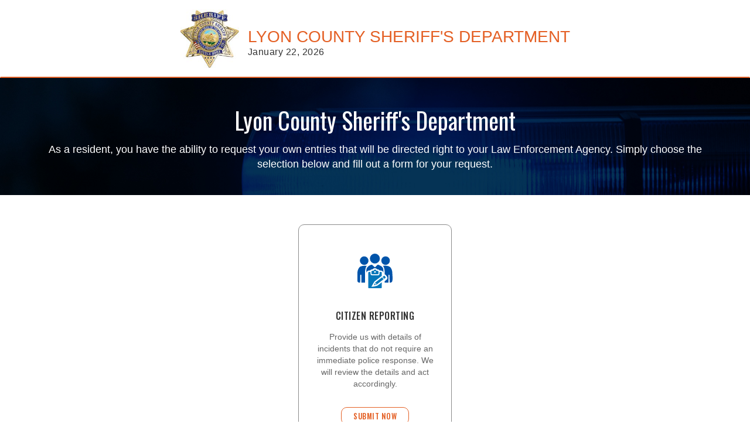

--- FILE ---
content_type: text/html; charset=utf-8
request_url: https://www.frontlinepss.com/lcsoreporting?fbclid=IwAR0Byu8XwCenKBFooWFudto3z4y8V0dNDz9dLq7IxI5lMuahE593nRkN6wY
body_size: 667277
content:


<!DOCTYPE html>
<html lang="en">
<head>
    <!-- Google Tag Manager -->
    <script>(function(w,d,s,l,i){w[l]=w[l]||[];w[l].push({'gtm.start':
    new Date().getTime(),event:'gtm.js'});var f=d.getElementsByTagName(s)[0],
    j=d.createElement(s),dl=l!='dataLayer'?'&l='+l:'';j.async=true;j.src=
    'https://www.googletagmanager.com/gtm.js?id='+i+dl;f.parentNode.insertBefore(j,f);
    })(window,document,'script','dataLayer','GTM-WQCR6P63');</script>
    <!-- End Google Tag Manager -->
    <meta charset="utf-8" /><meta http-equiv="X-UA-Compatible" content="IE=edge" /><meta name="viewport" content="width=device-width, initial-scale=1, maximum-scale=1, user-scalable=0" />
    <!-- The above 3 meta tags *must* come first in the head; any other head content must come *after* these tags -->
    <title>
	Front Line | Home 
</title><link rel="shortcut icon" href="/images/icons/favicon.ico" />
    <!-- Bootstrap -->
    <link href="/psstoolkit/css/bootstrap.css" rel="stylesheet" /><link href="/psstoolkit/css/font-awesome.min.css" rel="stylesheet" /><link href="/psstoolkit/css/onpstyle.css" rel="stylesheet" /><link href="/psstoolkit/css/style.css" rel="stylesheet" /><link href="/psstoolkit/css/jquery.fancybox.css" rel="stylesheet" /><link href="/psstoolkit/css/responsive.css" rel="stylesheet" />
    <!-- HTML5 shim and Respond.js for IE8 support of HTML5 elements and media queries -->
    <!-- WARNING: Respond.js doesn't work if you view the page via file:// -->
    <!--[if lt IE 9]>
      <script src="https://oss.maxcdn.com/html5shiv/3.7.2/html5shiv.min.js"></script>
      <script src="https://oss.maxcdn.com/respond/1.4.2/respond.min.js"></script>
    <![endif]-->
    
    
    <!-- jQuery (necessary for Bootstrap's JavaScript plugins) -->
    <script src="https://ajax.googleapis.com/ajax/libs/jquery/3.7.1/jquery.min.js"></script>
    <script src="/psstoolkit/js/jquery-migrate-3.0.0.min.js"></script>
    <script src="/psstoolkit/js/jquery.fancybox.pack.js"></script>
    <!-- Include all compiled plugins (below), or include individual files as needed -->
    <script src="/psstoolkit/js/bootstrap.js"></script>
    <link href="/psstoolkit/css/jquery-ui.css" rel="stylesheet" />
    <script src="/psstoolkit/js/toggle-theme.js"></script>
    <script src="/psstoolkit/js/jquery-ui.js"></script>
    <script src="/psstoolkit/js/jquery.timepicker.min.js"></script>

    <!-- HTML5 shim and Respond.js for IE8 support of HTML5 elements and media queries -->
    <!-- WARNING: Respond.js doesn't work if you view the page via file:// -->
    <!--[if lt IE 9]>
      <script src="https://oss.maxcdn.com/html5shiv/3.7.2/html5shiv.min.js"></script>
      <script src="https://oss.maxcdn.com/respond/1.4.2/respond.min.js"></script>
    <![endif]-->

    <script>
        (function (i, s, o, g, r, a, m) {
            i['GoogleAnalyticsObject'] = r; i[r] = i[r] || function () {
                (i[r].q = i[r].q || []).push(arguments)
            }, i[r].l = 1 * new Date(); a = s.createElement(o),
            m = s.getElementsByTagName(o)[0]; a.async = 1; a.src = g; m.parentNode.insertBefore(a, m)
        })(window, document, 'script', 'https://www.google-analytics.com/analytics.js', 'ga');

        ga('create', 'UA-89560206-1', 'auto');
        ga('send', 'pageview');
    </script>
    <script type="text/javascript">

        var _gaq = _gaq || [];
        _gaq.push(['_setAccount', 'UA-89560206-1']);
        _gaq.push(['_trackPageview']);

        (function () {
            var ga = document.createElement('script'); ga.type = 'text/javascript'; ga.async = true;
            ga.src = ('https:' == document.location.protocol ? 'https://ssl' : 'http://www') + '.google-analytics.com/ga.js';
            var s = document.getElementsByTagName('script')[0]; s.parentNode.insertBefore(ga, s);
        })();
    </script>

</head>
<body>
    <!-- Google Tag Manager (noscript) -->
    <noscript><iframe src="https://www.googletagmanager.com/ns.html?id=GTM-WQCR6P63"
    height="0" width="0" style="display:none;visibility:hidden"></iframe></noscript>
    <!-- End Google Tag Manager (noscript) -->
    <form method="post" action="https://www.frontlinepss.com/lcsoreporting" onsubmit="javascript:return WebForm_OnSubmit();" id="form1" enctype="multipart/form-data">
<div class="aspNetHidden">
<input type="hidden" name="__EVENTTARGET" id="__EVENTTARGET" value="" />
<input type="hidden" name="__EVENTARGUMENT" id="__EVENTARGUMENT" value="" />
<input type="hidden" name="__LASTFOCUS" id="__LASTFOCUS" value="" />
<input type="hidden" name="__VIEWSTATE" id="__VIEWSTATE" value="/[base64]" />
</div>

<script type="text/javascript">
//<![CDATA[
var theForm = document.forms['form1'];
if (!theForm) {
    theForm = document.form1;
}
function __doPostBack(eventTarget, eventArgument) {
    if (!theForm.onsubmit || (theForm.onsubmit() != false)) {
        theForm.__EVENTTARGET.value = eventTarget;
        theForm.__EVENTARGUMENT.value = eventArgument;
        theForm.submit();
    }
}
//]]>
</script>


<script src="/WebResource.axd?d=j_yaMcVdNAuLachR0NjleIlGo9Xb53DYApZuTy7PSCOGXYKTAufI0M-QcyVjCKqr-zYja0kHrxNcYhD_Px0YHAD0Q8w1&amp;t=638901392248157332" type="text/javascript"></script>


<script src="/ScriptResource.axd?d=NzAy2J4bYS_aLkoARugaJMPv0vmLG47-85JJOLp56NAawwMwtH051ZF8iIGXhYTNyRmxigL3l1gBi_9vgN9Bcr8wSsFf-MCwvnWLd6d6eChEPnebz-5u6G344KsLKb-7gxPfp2T0BIo2tAGknaw7pY5c6aE1&amp;t=ffffffff93d1c106" type="text/javascript"></script>
<script src="/ScriptResource.axd?d=1_Kjk8zFvbdqC1kwinX7EWuBfa2DDYT2m6ZR3efBKS6A66j-pJK6bZ6_gEZ0ovEyD6I7Ixz9H8IZC7cr25evzngJSCiKw771LT4f6XZhh2BQmFttdSVyAM4_PyUWUqHKPLS6rUhMiFgLMe9P1mcf9mvFls01&amp;t=5c0e0825" type="text/javascript"></script>
<script src="/ScriptResource.axd?d=0t598zgzqV6ilIsfKfOw1t6rqAMsjWAoymW8a50Qu2luDd4UpY4HDkQ67V0WBjZpn4Uetzb0rAPPqz4RwF4CzrtezNDIE1MdyswIuDhsMukgmKr_GNUTV69JD-6m8OkPXdJxCMmYuMPQ0axE_1-iAl1-mQgKiFggTCHhOwVy1mQTnQvJ0&amp;t=5c0e0825" type="text/javascript"></script>
<script src="/ScriptResource.axd?d=4knjH7Qwi5j-SrkZCZiJOfatziyOokH3BWY3mw27bfWKJi_RwwC5DAQOIAZkfmeqdmQH20idlUy9NGVN5NwmIvyC32XpkKP5S2wNBulSr-9ZLV69Zf8CkQRLnW9UN3o4SR3EeQPU6pX1TXgQHGjbUoFT48Y1&amp;t=7e49bff8" type="text/javascript"></script>
<script src="/ScriptResource.axd?d=U6uDIayV7MLSBPdWuZAIak1pBv_to1QID0jXP4yY05OUU7Fpd99u3BLD9PnKCqbsmRIMAumCJR3355juXOgV-jy6cjwAmA-gOQPubGMflofl-AKo7AM3VzmdmcshGHpWvph9SW6OhodLSw4MDH-v455MR2Q1&amp;t=7e49bff8" type="text/javascript"></script>
<script src="/ScriptResource.axd?d=NMCSs4pGdXRohU0vsOmGmpNN99SybgUc9nfq-8opA2uw7sT-8YDBWCUN9cKHZthNhtky7BOSJRWJe2b5pj3mD-KAnGIOpbBGk8h2ibH24wRdJAKTpJEjB6KYVKaYTfoJDwX3RAYOPTNG_-PsLCguWMSSz1izsxH5vaizqIvmAMZb5FlQ0&amp;t=7e49bff8" type="text/javascript"></script>
<script src="/ScriptResource.axd?d=NfGfR7RYTKAKm6-YLpbZ6UcWGYeLgxqHe5BdQe47RvAxt7cRbG70Qi87cX4hrrytHouu7-d0QL25mBw_60xQeJ1Q1vY8CIF5TDM6b8Bhi7JGH3fIj9jPdhtWdu1rhz1Czp3KtXcX-_RzJKvxdeXbMhs24EE1&amp;t=7e49bff8" type="text/javascript"></script>
<script src="/ScriptResource.axd?d=r5QWI8ilTxAPmDeJPazzhmJG6eB937b4i1QBEJFNlwTJrrs2-BhUtlwNPo5gMqyAiOlPF0CTa2MBTxRSCsp-ftzUmeu5qeBEpAcDME6XIQHzuU00QUtjkzSFLAR-HOR-oLhWf3qKxT7vZaOHNZrz5u-EThK48D8VQKYjLDQsEq12MPPk0&amp;t=7e49bff8" type="text/javascript"></script>
<script src="/ScriptResource.axd?d=aBudQ59RwpjEVAyK8VTPK6TOdMcF_kVYtPqW6fGLAtqBFDUy9q0AIWc3mtgObOxhybZRKIIsS6hcfjiOKYXGEeA6PBawvGBki6XMUXCtj7hOedIzBi-qe90ZL_Um9KubFmbSLJYljacMd4J4he5teCw-mGsUDQVFRJjoUh9GTylj1q3K0&amp;t=7e49bff8" type="text/javascript"></script>
<script src="/ScriptResource.axd?d=bZVFyrHyzWu1Ghj6IFlEFu8Pylsd2WsZbdLJoGr5aWw_iLLtZBpdiyDnERXvbz2v26ebh8840ONDRLLJkfc5ZNi0LK-TRn0hE02ViAt7PTMBGqhPpIwuv2ob8mDWabGcR_Z_6Xuvf5wTP-5G_JchcYfm256xQqz0X9JubWI8Tajw75ba0&amp;t=7e49bff8" type="text/javascript"></script>
<script src="/ScriptResource.axd?d=rQZ-6oJvpkk4kcIhF65oVcm9CisYPryM5I9FtBKegsDK3kH-LXcBKZo92djM80RZxaRYKzs1gXiaDmsL_Bw19a6v9aXISEnIdeKURZyUehzFxxN-0ZQzfxu_W4nVID_UfOjS1asOpA4m_tn22KNST2DP0xo1&amp;t=7e49bff8" type="text/javascript"></script>
<script src="/ScriptResource.axd?d=CTdI8kOoQWe6ObrIKapg4VhWfKusyiZ-jRjAfNalbS8HsayR-8I4zQG-BOLPI-lQfSAWK3_kTdlHJx_3gqzbK_vD7gnnomjPpaeLAYb9RpEbejZDKOsB51-JTbS7-gKp3Z5UCOIjWST4rKWoRMPpLmA_ErsWheeYH75Lm-MLZK-KJGSC0&amp;t=7e49bff8" type="text/javascript"></script>
<script type="text/javascript">
//<![CDATA[
function WebForm_OnSubmit() {
if (typeof(ValidatorOnSubmit) == "function" && ValidatorOnSubmit() == false) return false;
return true;
}
//]]>
</script>

<div class="aspNetHidden">

	<input type="hidden" name="__VIEWSTATEGENERATOR" id="__VIEWSTATEGENERATOR" value="B3656D48" />
	<input type="hidden" name="__EVENTVALIDATION" id="__EVENTVALIDATION" value="/wEdAKERbLf2UBKF1nYbLhc3OBavOfrBVuq5ZAyvrrttRg9ynaBQpo8Gh3GFC4ZvHK66FyuSzPMfk+xxDrGcNk4YBRu4OVuQwb53VQ93j/a3oQ6+QhtVW5G1BXAt6CLL4mUI/v5jOe+qNnzbNgScYsBqzhlfzAhpCSEotcyiTNw8weEiymeUSqW+36rHDR6wxWabYWmPLStR1Ov4Dx3T6eek99rZMXhuGLm25bz6rYS4CqsImMx0gfrT3VaMZpnHFS/nuGI2+gqJzoYaZuJNfwJCFPpI07QbENAS1BGbQjnU728ekApWYRpcY5H7xE5e7oGVe33b9l7WjnBYWka30z3ZlqRKxNhDheNFLjDSLmZ/M1ddGcMBnrzh2DXItdV4J2ofcUIjVNpDQm5qSE82dsVFdH/PIY0IhIho6XWhg3lrFuCiFE7V+Dc5Wu4NLlJLRQlHN/Seyio0DlVwC6LD34VFj5WbEYVkoRw7QIQIgVVm6VHGiqhWZjmv4+vRn8ADGCFqAp/lZtmAPJeL6S/+aBc7YM/wGpKrEy9lN/t/4bvvmXD5ATgKm3MWjvAnbFrKCUAgN5QG67YmIX3h47RjHnBpEL32P2JaGV+5/liQ8vHdDN6WtP2fLleODFPkfYWRFC+AiixMubudRVwg/AFcOrRzR4H0gl0+Dx1xsKAKRPCah+q6XLsxnyXVWWhCAIyZPwvM1KHbBboMXm+QHipn2QZuRDZDjeTBeYTv5bqXmDC9UZwtNFw3foSjSxD6j525ohbm64qMaCzMXMW2ME/Rg53CuiG2CArL9dS0RJVO3Z1X2vCkv1GgXSpxJLFu/WoYnDgD0CrU/X9XDd+GjXP5voW42mWc3mbHfBmnyVVdjoONts4r20bUR3gaAwJSXYZonVwzdnoJlgJrxLz2VDJoXzu8gcRTz+Yo+4nX5J/DAitsh6Q4ExVbqDalya9jPF/WVaTlSYKnKjrUOBo+2vqy6fhTtaark10Le7h9vQsCZYthjBSi3BRFiZC3F70Cc8mBfsuAytca6eQwdXaQ+aOl3YsnBSi8F7dgwf9Y1/bBx4tZ95HaFJbPnE9Amw8YEbSyPKkduG3g/+OvuTzXfkjElRLNCZP1vMKk/9A1DUGK6rvdWahyXj2C2jVTI6lQTgez2seXRR61fYh0mpc1AwvuvcUfugs+7uu7FBypTqJOZliz4QynDImxH6DFkOXCg/CiUYDn5U2WqHpAwMSjpoJU3EZQMzlBk+XIk1UDtNC3mJI6HW8OYO86ZDY59qACnrUYI2HZ4b+7kmv1+XedkBt0cwSte7J9flL0vtIvDE7oSO6Q/3VmTgE6n2nt3Acs2XAZmzDI3LBZHoNeGI1hxaGkPyyY06df5xt8QZITid1ZWBEP81KK7qvuggDwaf5lZfn6pepmkxRtdqWJJhdNC7xT+65yQxH57jnKbUVSSDGISqry6xaU9F+axVVNq01iprIKy/Z5bgT03Uf+d5ETsf3HR94yVD5ASuffS2iwxkuaDnibE9gMIfKuZNm2xVZR7wWW3XljiT2f6gx//CoJI5Id/KrVw2+QjNVzOoLKHeiucBD/zMPfwb4QheXmGoM2SANUubMOpkWJvnPnmpZ/CK45+Nn47+VwCq/[base64]/j0RwBux5EUxW+wlhtu901R3Gn8vDSUdaYvGuxnpUfv7s9PP3iELWd8XQ5D1fbkXCUWlSiHjDMOdDb9v/SkWLq19NOrHBmwbV7VQOStKbqjV/[base64]/fafz047BIH9RkbO+JQe0FsntGQ5uUd6KyjqxTSd2O9Ifo7B/9jC6QaAUpPAZ2G1JA6EZlW4SmQgSDVM1MUnvjB4hjIBdag6Q0kO5ntMa0Tm0nj5KH2YyCCAPFrLch9NtX3MJ7Leq42J5UOmx5TZwSyoRG8p876OuFY+/axSU8UJZdVTMBdg0r/MQ7SlS9eJNCi8yvyYwJi3fkz7Ou5K7PsJOM4AzYqKoVJ6UgHMvZYW0iKAtI5N9kwlc38JFvENSOzw2p91PYJBVicMbTrNBv1vBFNhA+IZSF3eZj2h3txYBxWPGL6qtPnjPmig5qxpQarWSSK10ORBItlZSpvI6syLcN/NPKhNhysIP5MgrrHMzQu/H+LFLilm6ykJOKwaKuWV206+DNoPNlYGXW0R40PrK6/OtJEB3MwTFRaVVpIMsz1w0OvYCqS2ys/KOrtfOsVkvjMWbgLcbyZdOPSm3qe4J7Yrf75jM7zX+Jqs/LIGqHGt9a9T6FrHVViMFYJ0JYViz7j/hzEZFaec1TLAe8qqxTeIayBWt7CzoAd5YmzpfC0x5p0PMVum4HhjFPxKeLadGRliUWwm/2O6dmyzPYqxKzQWXE/GKf/XcnaJOqjic+p+3vpb7WDh8JigRh9OPVSfvpNAeTZeRwfwwsfsMbFpIMd+k+hPVQ6fg1IaChYq0vSWwh9QF4LvsKdgsB/5kH25b+L2RUlsvvj9ZLOjJM4cY0+QoOC9mj/DGrFi72kNSYtWL3+Ye1kyLWy/pZx6ha5aoNTqAoUEYrEdQvsxfrX5ef6jDdyO1SQjNB4zR+fv8c8u4jtOuPJMborL8/Cei/lLUDBcAQWNKaMI1SgX54cjrjG0OHoeE4RoF5H/[base64]/nQv5TnAUmQfEzB6w8DtsW+wIlQb9YRd+gQeCBef/erF7hKxHiw+Eu8BVPHqbbGXMzKy1roC9RM3wXNj3JBhm7ZbWzO2CtIcpvwPKsF6KlTvCNO3ECQYuC/l+D5O9He0j0oYBdOhCorlNFWof3Ge5uuOt3wgtA6XSxpHOSKxkgFLClfqJzT62eyM03kuEZr3Z9YiTfx7Uxoyl1zKFvGcDtw8Jav8c2NdThi2oM5WOJUSvnSgT6YvXU0RHttqAwqfg5olksQqRppL8L8Dcv9bplxlThEl9cX1BE/cEggM8A52IiW0Xc13cfk7txT/NAzgrNzZEj6VPhM+7HitcpjMxGcm1XSlBWWXUik3HtrmlJnS4Iy3TR/JwCnFJIDq1m6KUHH/uXsaGiAjYnKlViOSizOS8YzWNslfHVGZZ40zwCQsgk9mfgmpq75rDjyUHlt0CAxbti5OTP44bLJhO/ycm6stu2VWbigcPxRL0ALP7BvTpjoiLIpaLFCGgU9xpWZiBATy7Tza1i5ApbFeSzxdmmoIgXOh/TaB1xiaJAwh+NnBVGff9eh+D6rMAsgfiVHKImpgQhAt1cZhWpyDNISvEbOlhFAEle/OFjKZGhhR3REqn2036rUHVBf5dse/ug6eIL62ZtWcFoy6ESAVrDpqQKQ3eKeoMCqD3dJeJD3e/GxsLFXg5/mHr9Pmwie+lTenXJjyHMYIss+LjUnhYzd0u9Ioq27EJ1NohLjg6hXPWorK4h4PQ1FiMzRgMCJvH6YBvL66MWPvsPOLEUodrt4ktDmF3AEFqJ1qh12jg09HNFSOg1GrJjqlg8SLwz7jGRhlKhiDqLJ1JtmiC0I0PaJh2vaPM+ThIh6j6Xa+Tbgl8vE/HZQ2Kw7iv3xWQTcv9q4eJMHFW5UrbXFU0Fvc1U6Mh2AtWjyVw3V1i0qKS4SyVFnprFhzo4O1wElhlFNS2DPPuUgQX/kMnPJm7h9/9Bt3bSs2f8PLTxllD6Qn97oFmEN7lCQZhqgrmrKKZr2FA1XXKl/YFOsfn1QwW8BIpxkgMW2QWQgdHSQ6N5a9QySFOIEcge3ih7VtZH3OMro/aFx1XJ9Q5/anGF8eeTN0naWEztBkpcR8MiA8mB+U5TG/XHFF8PqlxFFebYKSgTy8nHwjFUxK079rpZcFxlBw4JSbjZIL1uyJDrO179LEKFDCRmugi8JwkPSxByrPyoEqPdQKBKMPrGwofsPv8n1fKooS6+Xsj+rZUYhlLITTnri+3YBTcS+0kPNTrcrLJSZ8YEVG1Oj55nZd+yN6CoYk+vip2Qzb7UqumS84pAkse/VrlPvOktStiofGhMmYZdmxLCyjAQbEfeP4I+azsghvA63wZWJ9FpEGuj5fetruEqHvdSfk6wZUKCWiyjK1JLaZGrH6yO4R7bRlu8/G/TOm+51tmdtOpOKoCn0Q+dQFBt1iL5sRmsMSb/hz+tcMa/fN1ixxY6o8+tvLyTOUqq+gBCYI6k+9LZdIBcE6pPvGTU8hff3D2EDbKNpJMCkWlvFedRsd/cxqYW7IiqgU+tOCtEBN7ZA775beyS0D8vKawYvi00sp3HWL2RIKcK60eRyHD3YViOzHWoWGzIa5w/okvYdjB/CfQ7h/tHkWexN4CQbm5Pao5kdUNVyUtyuFVL2TgvkLFdfu+jhQoT0DMeBmWuSlscPJBR0d+M4mlD5lQ8DcdAns884Fv5zyo2/6FUjy9NBezvsSgUdO5W03dnipyJPJzRkg4ODEcAWTXtHkCueHFjMFcICb6XOnTDQQBy7w9OWwPeA0Oj1XnAJPuM/hI9Ii1At4rr7opllTxiYsnhHSWzJBym8PwiRIQxU9nxk9rSsNkvVooL/WVRR+eDWx48JZ38UggrCrD78IeCYdEUDHtMzxkKFObr8iR+VQ86YnCQsipPFW+CPDWN09Z6U/+xrzpI6QyXqGmDENyREawrhVYgfV2E5hg+DvOaVFBPgVum7E4A/V+O+2h0+NlErH4lepdu9V79NFfdcRC0HKKQgyGIwqbdoTfjYDzclSFkqkFyJUEQIIPW7IzKyYUueDRQcysPOI8R4iH3XfUFXzYQR3L/P6aU7VBt7oZjbSCE7VuYL2uAGIqjquFLG+suCgt+jLZrJjQP1oSu6NA3e4H3FDBD5U5cXsxZBGvHuG/vYho5qG1ZkFqPYfpbvCB4X5T01Y5asiRP4zRs4hgKNUNSTvqQZ7saYK70Vqy9vECDYcR8mUZrQrlkBUXN44UAD+3rwK6YDRRRITEHD9+3efyBta67a/4S4q9OId6NN+9/+C7hsSqVHgx7EdTZmpLackKywQDvfZpK1wXLyBgSjpUjDU/VyiqZAV5PJONkNFDblDh7pHqx6wAmhn1XvfYs6AoTqQ0r3wHFopWvgGYJ2TLhWE++Cl/8hII1LYu8fCVyLeSsIvcRAMJKre/L+VVt8en+Mo5ago94U2YZ7S/kxnPw9CJ9dn3laBlA5E9eoVF6T+kCi9vo+T4SO7YtJhvbqsdn6LHKU9ZA/QvoLU4c3yJA1lJYX6TGf05DLKj/LtzfZCA50f+jmzBvAvrgQ2iTrZxU2uWYc6tEzHGRBg0mE8SB/2FkiIALP5tNMe/mGNDa0/p/MkVDpwuJYDpQX+TU/gG8ldlkPcmiL40gbWYVWRHAEUI8YmF8jalMT6EfLf3nY6xQGTaC0Eh6+ebLUbGW9KfRtKhPevLwMDafMN7SVPIyQ8HfXToNJI8o7iWhahGi3XkHbnNV+wKgACJ/vBFec6BmHwNGzdL8zuBgW3Vttfq5qNvP5DNpsQNhBeLu0FzWzpHvNMSIY9ai651u/s7fPIt6J9TktDrx3w5xoJnQpu+27XTXj6MvLt70twyj3wev2JU04JAJMvhRE/L7ztD9C+Jfbsi7AzH0ov7pWVOiVsHcrKKvvU6Kh+dZ3vJK0SZCrGHLXXxUUVE5JPEJDJ+zthOZpK5PeKFHVfCmFJ+i0kfKnzdHAGCvVm0QzqoDLmXKxUXDGBDpFxy9GLf0H0aJEEJf/lCRa7U0GqPKapZ0l+qhW7Er8OBD0CqjV246Foe9HrReIqGL25PSKYKdGbwdx4Hm9V503sff/NXZQCg7OGann/KbB8DbhwM+PwW94X9xcZOZ2ZuGmaEEXYAzgWYuSwUv3QrPD+7zVC3UXo3HyCkt3/3exBC88fbW5YOstjYR8huXWbPlWTKvoF1Os4WkAVQOepBzI5LT1acB4b6spwD9PHNtG9+c9aNMYYD3akuZW2S+3FjYi3dDf5aV3nw+QimfPyK31rzEHueKtFa9YbyDNk1RsBum/wDk+SCqb1bqfBL0E+uLzf8UPxSXIH6/[base64]/YLiBzdfxGF/YTWgpkPiylNXScm8s0cUsSwY5707yC5J/3bCpyoR3yo8TGp5hXBG0wvzkpu4gFekCL3hsYnG6oth05+FyM7IkR4JuLSI7E6iuMFGa3dZ0tULWCAaGGGN3c5YUpd8Vh/olpPqZeO+z5l5DNxQ4nrQVd7UTA7uWWEUP2SVbWRXgRAuRUIDlFhYM7eY42zDuC1qfen70wa92iOGVyoPsWOQQJICXabQ4KsPIc61uakrQf25T0jcJ4BJUc8CaiJpaJ47GlyjqLZmb47MtatMxvD3rZesITc4dYwr7329Nkz6CaHghx0dVfvDkUU3WBEE/gxgVX3kIi83Ax4ITi8BDHmFp68cQ+rTmC0YM+WVVy0sXTpHmtslu3MDuaT3USu8dEqAnELLxVNzPwOkxh2Q5A0a6dYT9xxQtKfS/GAMuXbpwLMDUyfQaAFBLa3w1CmhTu+Fs5LipuMhX+KH6D/XaPmwquwt8pXY9vow4RroQlLSMnFAuEsafY9g2xY2aYN4NztOU3U7rHYrj8VX82vqpSaUS54wS39T+/2wgCFUBAtq6mY8NLasoluLoAVT1ml/x5Lk2/ELtSSba/KISaWhbWRrmQIn5Dp8KCFFPOUzOWKyRQIm49vqS5J9ZU1bXxgr/ZjRfZuB1pZ3e2s5cswy7dNrOvXaLhh5EvZ4T+rGwWwJsPEyMnBdz1Y9mP/qCNZO0P61Is/pXGyupIL7CBU7qUGW/Rq1vbd8iGkZSjtTLnE4R+xZVtbqaKdTv/DLTxPoahGmXXLxVRwFMvtyaSKYmcJH+/3+426bRBkwka/fMD6PrqRjQ4+vXygHLIPydMzkSZoeK67+5RN59hVcZqAnPDzValZqJlKcmUXXg1TJ94n+IazN0vPvfDA7wmKOXqcQaPrhOP63U2Opl+DwDcSvKR9Q7Ic5n8wuFezzUfb9MtGM8QQBOB+2h/C/aiNA1vcf74RUiFLjo7ZVZ52+6kS+iMJQ5EhV7S+79MPP7nJRR4MMl5IO4vtSbH2xsVveCXFYyfGnzK9CojLmdbHiluYvUe3d3oLWhFQka0USgI8kKZXuKLnzO7e0jKgS71FpK+aL8WGb42HbC2UpMgZpbcyATudJsgMShkWtIrchJonhjzSAGr4wP2BZg/gCpLiN7EbK99qDEd9p2Ak1Ot4vg/aK/Xqv9qy0GE34cLiA5uIYbnwUWZ9OAwkMnLigtCWHtaSC6UnGRBnscLr1fsDmq/n4tW5+EwDDWpNQmqxZ9R8618P85FvjE7hBAmDaLXWj2yAm8LthgySD4e/OP9imwQTo/uKcvEZLW6kVSLEhP8wPWfZCi4DuHYui4+dPsOUYu1IqqfL3RMmk19yAd0dSigFAVnsQLznKfr7GUMZ8ydXM5Al5ssCNY/2hFFQ7VAGf9ESwRB9gK1EhnqJmb3sKeRGyJU5upZrYWT+DP33Q+Rf99hhxEofl9H+kLfb9DFIf+nubMwgjGf3XgWZ7+uJ1cHuM7SSYW3J1DAsbT7zKUI4qwkC3imxM+gyPaXoSHkXp5zrbiOgnhfhLfPuMu+0qOyaLUjnei1+OrPKfTx0QvsPRByEq/Zpl/NxODdPy1P3arpXTY9oPgYVx1n3lkHbwZcj+FSrV6/ZoNnaXzTPLGco6hDJkM5dlh8kXzmwgcLiftOvFZnr9mIsypJJHD04zJG1jCTDU0t5Zzxif4nlFdADPamtcR31708HRo3E1GzHLNmjzx9lkTiePYd4R7EWLD6aGZG0uAsDUvFVT1IMRnQjT8mBu9LBstQolh2IiuEFWw/VRXNBy/+MeAPv7a5DQlXwiZW8zztEKI52DuXNZtCJuA9zhlEYrtzeeGCTMZQWKPN/GGR3etfXL7H8ZO6qtwlm6Ga57hHDbNnBCbdn2w8idQ6rRpa+5w5byfO4knWBk2WOmZruOhB/7FlF8utpgSQX32oVTATtXWlOHse5jxdPFxYPhJo7nrx3uIPHp4rPQBtG24RNhnHd7PnRyuEjJVSzDNyWtiywks/PqHVE3dXOVeWvk4qIE7XL6yeRAsFWXTcuUuM84aiVhhDGdcWcrOLs8GPSK+alV9VWdk5ro6DVfZ/5xhbwOvwBnfAYEKwSVRShCvjo0p4F9Uc/2GO3lFuKbp74bVK9BAK5eTufF+gLIW+sRvpTi/xtCkodmJ3uTM2PuLsXynsS0g65srV5bfdz/84c4fUtN1M9l5/r2DArBhH6Mwzvviz3T+Br+JcH72PO5BwpLiGeDV2s0d5132LxmnIMu1CuvaHBkt3j7G537L9AgMsmME7LQ6BzyA/rgqFT19h5odepMG3LwlpFqsoe6g0gIf9HLvwAUT77QV/I5pe1/MJB+93cE9FSfbpN2MUBk7YVaeuGzwHzJf3i/pML4jDZRYiZMozsv3DzD6pwv8gfvltG2AMzxEefEKwWgJQ8MGmay7dxP4ZZG1nY6Yvt8pcp3RpxE8gbb4VCvNQso3PvgOPhQVZ/x0F9L2oAH0QkgV+kV252PloJ8TuJim38EWSMreJBcWf+lBOBsPEZrVV5o2hPTtaTnFujpPqcOzBmFLmk4EGT72/Zdlaz6CgkTapj6qieMfCcUXbc06Z+YboWnXndcHWbDEaH624kWKGfoa3eQwXDwLRfIO+NTR+nO22U7U7Gq2p4bJXBWl0zMcWckEfaiXO2Hfr7A7HOkjDL/GujAhe4gXhH8AyzvmKrqJ8I+mYi5qDzhDim0a6nVG4P5cNEIPl3g5ytngusz2VRlHCan+RU1AiodC06QrV3S5iW8P55w30mX72ftpIprhEa24IlMYgog6qk08W8edJmQR7AcWt+HmnMKUjtizOjz/xjwOFB60A8znPwLF1FUpjavj4jZkZZirCr1qZXSDvolXWQcxDV9oNuDp8V/0vq7JsCWUkvQKxP4SLj7I+NTIkL7KKozXPrMybAHJiA9sjyZ6Ful2+YQt+36pe7kmZPFoFupEbWWMvfq1lt6Q2y4V/hAfL+ZKQxdP/ZenUf8SbBZQgdp5BgH5zQP8pZw7K7a5LEpd6nJDJo1BjkoNKgl6KjqvFXvcdkv9xznQ/u/BJMpGZ6g5HIP+R/UNe0VG8DNdyp4pNGJQ8OrEghsrwCZEi92UeKH9QlfCNeQa1O5HLYI/ZqGX/p3CwKEmIO7KCy+kyH7thMtmh5OiaMAoG/L2aAIKWfpZQWdwgVKAPS3FxYsGRYpwSWKSIosYXiXajnA6XZd+HfVPdiEGRwpyUtWdPDc4l+OgsgFhJXirchUx3p83tgwu+fz2x8ySHn4DeL6xON8pS07RMa9GDoQngU5kHe/sbccL6WBUUUJrCqjxnpSMB8Nk7oFskY7r8ZLhtDYHHB6UW5oJVb79+/XQ4lgzcqb+2jY+yTUL86dmDHzrY0Ev0RRvZFzZWsqO3xFWPEl1YjcUsGe5lbNBR5+Y9b9Nk3+UlPDX1qS1CpGLvjVqQe6sbw1nswYS/3lA5mln3GfWVDxUe16LyFFq/LiIsGLNen8wcbyC5xEm/ZqfdW0UTxi3qJpTlVmIqgmhv77aI9VM4+GodjsgxznyMvoY2K/9g8nMUSU/Z5l2jl1XdF1uD594BZcEYkTsJc1/n8JWJaN/PlSrSXpmpFPXAlvJYsfrN7iaVRrarSbtasrJmZNejpQWO/qZJzB9eBJcJaIe0N8w56wcV86PUJnPFmz9pDxh+V/Bx0ebIniCybw624gQS5o76Hf3uiCwx1+RRJCCeT4Z07lJzyYz4dUD3MEJbu2PZ+gKvlpVdKxK3UsXM6XkH/1WBu71t7ZzU4LZAgBhyQdLQCMXAWB49Dgv3kijzsgh/r2MlKMqp3Yr5pqMXek+bA3eA16taWB75dDqMX+77H1sHIrh5dFX2ep+UTWEm53VkITrUArprgexZDSdEZDmhtCP4v9MJhpu/xCtTusioUKRGlArMlfNFXES8aietUyOkjoNE7MwBmxhFeoIkCDqcMXZ4GMt8h+4EzC7TALiJ7CB6c5x90c6p5CWTeQkK1VZPHW/DbL4f8wSWcIe4V/wjJVnH5i1H6GqZ9WGViBOf+X/f5LtJxMaPePfMrQ7ryu8DS9KtFbhZaoR6oXSEDwvsxt7XGaOaCdCW1mrFSSUoK341yzccYRK2QUZ8OMPyzldNdlcT4X8RlMlEeO/i7iXK9KBkLujvuoa8KwwE2T+RiO4LWo+V2bAhsyRu0WLJAGT5DACxwG0sp7Wh4DSMJBytS8GVnjFV5CpdHtbHRzT/[base64]/[base64]/iTUVJfl1p3/a84eRyWkgeDuXDjoz2AnZhsrEQpK9v40TbWftg+wGZYCG8LocdtSi5B24C8KTPnj1SNauGxczU8Q97MUuW5jOmjpeB5scgbHHwcJRiI5Uj02NHUziONIhgJZ7dyRJqmmptal+VNya1DdlBv95wn+m99dblIm/NtTAdwSUkJYpnbPA0V9VOuzoDVVhpiEa21xallbf8UicFi3jM7lmoPhCxAhOkn0J2RrbeUesBO5HgxaRXRmvNev5UxH+IY8XXhxNKy7V8eBJBzvMNwRBqXpaYnzCXQ5/Sw4i/s+guuObQXBhpa0++rheNATJ4fuXJUzTEuEa5eACTQAtC4PR5glEjmcIg8o5tXaDwUTGxjMMx4+tx7coYO+SH17R98xP28f//C+LM0gwsBXOFIsPc4Pil6Kft0wfSZAF1e+cbVlGqwaMh8XWiWhoV7r0mKEGjPsnVmO5XTXFNHi+6vMxVkEGpxutQqXo1Eftj2df6kx9Fr0Zcl2vXOKaYr6mQEw1vBitGCb/gdVzQzlEjr3JnqmbcFUzbHFWxCutRT62CtMVr0N05ZLrNdM55O0hTRxrbWQhCqaZ2ADRe1W2h5IBmigAz/O7vtfnL5kGFM5aVbOCksqLfIX4UaaRo+hqkLHR6TCkFJ9qEYx/uXr1SRe+7Kml/5OYwStol8uLDQiilqsQfk+ghGww8qQuSsYuhaV5Lz3wgJa9Lj1b+tisHZ1EEqaZXHRLXG41DekM35cyRK2M76RxCpFzeR5yuiUYXKtEdMg5y3JlgS4BSbrYtYHix4j7/u9KR77GC1G0I9Z9PT24QM3Y0xaZUKnZl4ygN75AJCyiHN4YGSMorlE4psKojmoL2AO+SV4S03oaeLgc1i+FcsjSetKmQOl2Tw+46YjiTsQqjxcA8hbevbHIkbP/05SUfk/UOO6whBg6K+dM78zEHUR27r/rfDos3+Sy3Y+RSKmwhMa1aBe4FPaNzp+RVc2+5q9aSWXNZLavSsJWIadF3AV9jS/WdMgpeWpO22M/bEwzyCP0Z1hgeHRPaj3Bd0zBHOWC9ABX0gjg9mXhyRn2QVVYqo/40az/hmlNSf5nykatbbTJNErvhUM2V1HegHljC3YUMarT7KwqFMi8OW6kmoNHfiUSpW33JT4GN8nn7Gnr5US9uRan7B7Mdln6Za5CH/LaUM/WVIRKemggdKvlcu0h1hbK0jq6DSFVhw9587zQ1RrBOFoypAByBlZHl+OQn+XrChngTmZuHVPgmbOdqPrXoQ9cgP32agpXwn6gWPR0v+OMP9El1zckX/[base64]/R/BXAW5cDi3c1H7JnWwleSHxWoUpTGl/NWi/vDYvhfZRpVLKsSzRvnRAZfCm2CmT8libDhhhw84sWbB0TtMOSUSZsAIg+RMxmTgpvBr4JkyrZKSoBey5NNPnpUAKrAY7YAZLCpCpnB030XvHWnZCDyP8VhYwmSJz/bJlomzow77e96lV3GfSJB8atY/FthWL/6R7MO8bC3KjUWPCSNN9cgWY9xRPwxSDhwgGueD1Q7iNl9FG9xbhu+BU9wKtgf6jBnG28Hh0KIKxFhPPS9LTU40K5B/cEVCJyjuzAn1vq6Q89oldltCBs2+DY28WxUkvVEJJ3W0KPbLrnl0mPaP5shPao8x+AxCopO3jeqKiN5qjB1fXlg5QOLU22z9bsWwwIEyJfr/nqhNMchPn/zrw3uETNjZlke0c7HDphMzhPfoBBd917l9CefR3l9KUvbWulF78gaavHQF29Etrs+pVfkpLyamC2UsjpTPkvta2KWfbeoHEH66vITvra/R89PIzZYN5AZyB10LKe5J47saJeJMCXhtsrd7UxYeDQ/TcFa/KNSGt/awv8V3KjuaGFNI0KjhwGpwVqHlGNR2BmrvV3CKa/BZzng+aRIhZXt7e3c/hYxEJLD/BDqCF4ua9DB1CFDiedFBcHE8U/36dZt1hiYTWQClxmQ3D50HmRdyDY4R0Szcd5ZVnDBlAR8LCUbfROccL1huIvX4D6A5mSk9vnt5KqehzNfMBuc384ENaSVn43/JFTEKCLem7T78av3mZeG+pJeKLSqjq+4bRzNjGVQWVfDZYYoO/sFX7g8HqLrOuBzzI6K8veSgvE5zHY7rw2OoZbpNx8tzixEZNEt1yiHD9HOFZp7/ATUhFumzABdbYuGJ+SyXfuF6XAyoP3XsZ4iM5n3PBvME7HIAI2hkGpmUlVl98xbHEMlBhNyRrtP56R7E++H2WrQo97EyVFXszbFfTZ/Wobnj41aSaLNMmfS9Ja64/It3FeNzgXFXYxWfT930ERcPJmoNPwTXEjUecfMAIW66py+W497bybekzuW4/3a2sJCBYFR8xcKiIEn0EjGIVqpigx4ckkayee1zr7UcV9XnTQaAbAtKoUmMVp7m6GdaCAt6NCFsljBT+wHmwuxRdinjFFobxBSDOzhYCbHXCvWElEJn38iZXbhXZSUEhTj+NpQfWZIgFFN1S28zZ/IVQRMnPR1MIi7dD/5TvctS2d7vXkLo3x2iujuK2cr7K+bIYuB18eKZEuF5KJGt2aAoRxwgWMdFLaJtaCIQGb4363uXOtF3UNYk3vXzjQ6IEFzVSPvZcZxMJ39wABfnnuBRwzeSPxgnFnVRwEhISPElN6QHu7C8oDvaYaHmC8yVv90Axh43cPaF6Ts/fqs0s/t6KI+/YTkesBVZCLcry3Bw2xIlyl2rrw6+MGgfAjNJL0gATwBLd0vjJFTj1VyYN85MDQ6q1SR5o+ij0/nJd+OwkdPrj1vi7LgOfKXiihc6bi6eX/Zfu/eAibHDCVaSxHSdNYUSyodA0zVWLHlnmsRdWjmyqL1SF1t6h6vuW8aVAZsgetzyknFZFCB0DGeSaNdKJDAcCKsDLMgXRaHT4uVo0qv5FUpwStTbKLCiiEvRuMK19T/0JepNH5tYXGZnqIhjxwxwCuQG9C/nf7kVK79QCY17Uu7eQ9Q8AhjpKHZUTuLOBZ+MC+BY5RmmDunw5JZKNga0sJOL350XznoOmITjgBRLffLRl8oPZW8b49uGGZ5bbwe9HkFgXsunQZXsLxT+knRCE12etbAi/wix5DQd3T1s0XOqWiroszyNtJ13M5WlGmNml5wswZRtnZ9fpUd9bOn2eCkMyqkwHmbUGNH6KdXRVNc9PtA0yMfE+iwJX2C46f3KWsV/Ql/S1xVuaViW6fP/v4IlhGLTDyzWh9QyLJmPfz8GLPsB4kWR0+S8Bj/WIwU4iklxKEsJQiLfWNo+aHXkPw5iYXhcG6S5mS/7BaAcjxUeVJ7w/PkfkMzSamCQVVlo8cqUeDiPmqstyfVgVR5iIgMW7CG0smqwtY30eyPx03aypSg/edu8OPNtdStdZLe2aP7z4tmDvJQ3uBc+qEWItp5dtzbw/zMBj1+axR1NxA5d3ynvlsvT2we3gBfJQA0Zp2N01Sb+ycSU8Zs4AAkvL5WUKaFxPWR8ThLrUf+Tzqc9DtdNhSR5vosQXQ5/Q1RWYzyi+7UbV6tly3n1n58N2NMfCDxMb+J8su/x7cxSP7rM9NIvZRAtXZuru0Er4LluVnPiNpHIuOEdcfwlbkODc+qWK2Q7H0fC4cbwtgj9EcKzBGXMQgDZ+4TrMU7fXWdFloPvq9qK9Y2RpkjebSa0Wi0DUl+tPvcsLPkRNBHv7QBsijl9mTjjwFrzgt8m0N/Zglu3zyswrO/9nxgrYElq4gqDAADmCgA80aElGajObUOrYLPStcPhe1LjE2Xir4MDa/GRgkCZRnAElxhOVczrFR1yGBpGQC/gO2PGZZa1ALmsdwFiEL5modi0z/pq/Jpp28M8gFfPVk9+1dPordnlV0ggLonxqEueQewUdx9zvXg2XXisRJe9bmp0m+lq/QBnWOAcIy5Pzn4pC+zYXWwg1Fu/F/gndGplxGxo6yqitRT6VvER1JyuWaIwfIys4lxKp6I5yYiaoYzsToOjDKwzmsfKsk0AWxIBPSSl8btwZoxAGS1FXNL2KC/8iU0nov5UNJDSg6iOOApydASnzhTH75W1IAX1vHHTaJlVW8+1Wg7FfJOAXKQTkaGtN/VGprp5mYlZ+Jm2ia7Yn+z0ltr519dCKTU6ghHbMdoVobd65GaVuTtB2C7103AldCB8TSjfgmIVKjwWxCXRYz4dpCxnUTrQG6dPkfCt6xZf6GX38hlhEkP7bPkUm1Sa3Y2jL5+hjD7CKV8aiS+DFFD32d7RX1TcixzHdH9WqBe6rBFzw+owyJRFL6En/b3LLd/XaMkDELzI9Bg20y76PZ79JHjbzBPVVlCHYfdh2Sn/waesydw2N0Q3nK8IQ2330q9R86dWE67FGLKo1GHhEUeKA06ZCkx149N06NzVOYmP098yTsw1GDXpUlzNz005wES+SnGgwqzg7l8dJiW+FRLtrLZuAgW73aqKiBxFdGpM37j7qco42ds/J6G2Wybj86PkYtf+fP2p2dvKP7BUftp3hBCR7u1s/BvcfvKIdqYaE1n69aDsNBPwMFU5S6OLBdERxcJSGlkRf9YkSXxdH8zn1f7vIshXgBKzweL7wie5ytlVr/FiCGfFWHHJWidrSZQfCiR5vm/V3KTK7W15WUMs1w6MtFGpjEL3Iw2P5v+khdhB7QE/2fWXL8TtKI4l+IIX1oC3WUJPni4h1lr0ZOEu7tDwEymCaaNbicPY7W/TMR8LBgf6cxUg3ZVIGNg4a3iaMxhvjzE6ESWIJUr2+jLrr152frkv1t2cRSw5zL1RdgGQ+BvRVRbGKcaPjf7dhZrDaFhA3030wLoCzIMEVD/GtGp8PZZJes2sP84g3lxXvueLelvRdgfnwgWq+Qnn6lJujHqPrJSr/M8q2ew+ZHBTxkfF5xJJ10qnxv3JeFD6/PiYlWPFkDRxzLfn1dZ02Tc3LTPCiG0A5XM3+hwqkvtFTCR5UMjCtNF+rYr4Xra6LsBDd5uMfvbUeoe15lAp5JWWdk/4Hih/IyqP8lGXMRn5yYAK5KiMp63rRnTYscxPobGfGhKg4bEUmW2+5dcVM14weaKghor6aLYoW/KQJkq3FSLYCKSflhYp6NScpQgxCnx+XfrPCivJFmObrqrDH0v3RBAoLqcOY8V4crchZEqEeRFtxvB51cVL9jqxDnaLTkKbjx04ULqPr5WU+AZwVkoH/YmiEE5cNtbOjYu3MwAjGD+C+NR/M7EbftHTLntgDXy3fZGK4IiAvhaoaX90oPhpAPd1KLVvsRrwRHv/62nlC+RvpB0WW4G8OkAbNPd8W8Zk4liBYqrB2hxpHFSPJpppdG//o/9eqUsthYT0a1mBaPSYGZFMPNYXfzKpPPedgyNT3YQluYJlZw49bmJkcVoCDDUzAmj5lQmyzdb6zlKwR99+0dH2/a8MO//mCh/2XieqxQdVEXYZK2hWXM43Zu1wAXmnCx2OwR7816MuA+qTF9Yy9V7q+CMnkVG9aYtt/vyxKew3MPhtNa+uT0dPile8mn2Fe8CTCOTM96LOo+zMm8qtoOYorwgB7D4XoC6lxJURFoa564IHWtG3uTCYr9lcOFy7dxWW2zqza3NZI4YM2dh5dgaIVjADlttPXMtYVraVcugnlKWVbjnSQCQbozCkaCELwEDM2bq/Q6be0KQt74g5ncGlCJoVBBOg/ua/1AelUvAlSmS6RtwzMX3b7zDyHbNQen5lzB2EyNh156LmE3XT8I5+B0ybubx1BYAH36hzjop31zHhSwHEuvpFL+ESqyx/eZaySdNaUqU1UCPA7PeJOK1LNPnUq9sXogMDuuH3hcckS8zo74glb/x3tnLEMYVH3t8lksMy/pW8Vk0AYGxGMg4K0C9zWVYhAIiADCzv/bw3FXABXCqWEGD38x+CjTdUQMR40QpYuSy5hR3uS5nyts35/QBc9MaHtyNyUxFMzJU/7IaGf92Ke5KIZd8DT0yQX3h4oT5IQg8P+dJaAhe7drIYsKbl8eSCelYE6fzxvxMBFMBqZbkgyi9CYbazlpF3xVbQ8rr2gwd8q61HIAmWd3uV0D+DfRRoqt0lbdCN7epkNC8B5T3X9HOrSuWExMUaYpj5gj0PiZHXEqvCPaoH4WZLwyml/lvZkKByd+UzTK1nDP1Gjtcq+ORI9wJfQWkq6f7KYpBeZIysYX95qtL3DF9/[base64]/DBKUv4ailRJAcpSi/H9p329gCsou9tQVnZ5kyMB1rzuWJKjdqLPt0TE10BH0EX+2UvaPfq+IYLD2TZtfbn/ZJTX9z3pyf/5bZfbCR1nRC+CjZ8QeVaIwAxvSIyTV3m3SEaoyA//BqkSqYz7zY6hBlo2xye+tI96LlBhk/kBmwdW3bHI1lQYeQv5L9bUuJ4K362o/hsGWizqRmLy4YoQXMqy5W+7/FKgjaBlGQHeTuzAhl2K6V+sh6RCTzUSPay0PghfrHmUO0Ko2RS2uO7Lqw6GcbKaKiki7Mn1M+uW4tI7QHoCg/BdCQ4X6+OCsibBzPvii8cZHzIOrLy152P3U4eTnphGbLZJjYZu4/Ppl/B3OuSNGY8CZaLHwjKw+CTwHRF1Otd7Ps02gnHEGJ+5Xli4y8MYp7VpGKIbP0S3I8RnW5tMegN6rLZJsPIeAwaljDJ8364nFjkKWASf3+bhnhalDMxlHUC6Qx4tJrbej8dpc8bQahv8qoyKbJqV9bM+HOphRE5qlBo4EOReE/nKyZ2AKP2wG6k0T+DtqfkX0q8GjgdBLpGC+0poLpALyCQgUuJLaY3ir1t+V4SuHBn3iJc+78Z6Oa7K3Bhkae3VzSvVEw97Jo3UUr6oKkrDUc7hSnaIX3VAFRXZWX/rzJ4IYP2TaRb9tT/ztBDFFIfr5D2GOo7gTgPAg5GwM1KmPQiTstzmMNZTz3ObIp8V/HjX2mk6EccKz4v+q6Bffmzkl5VcwFA+hj8cweXAiTc8hdM5QMjxntlGfiRltNFRiYWEDE2F92DQ+WoisqoYK3MeMovrpQ9vhIr+daQBvphn3qqv0S9qSGboQG3lbZ2nIS4DeKY0wY3B+/+PbNqdhjDyIh68OYTPlUnRpBXkewt2YAx8lyWRCaXXeuuWHKZH0eNnG3azRndK+ONy5m+CRQCdJY50Q3mCknFlOigEV/nz5HE2xIh1Pc96ATZfh9/sUeIspokSBlQy3mhxI8FXvD5D1l5vq8GkbOG7O99l3wBN/Xf0+tYpZCcjpEtMUxh4iK+srKErzqKUqcJmccD13ge4BqdbLkFG81MeYqZD6AtJ+kff9bqpAXTdhUsrJUjk3RiBz2NBzL08p/JHOaPS59GqswNMdz4nOhofiMNRWbzUhRHqR1h9AFtoRGosUWYuRxN84P04RzZ+lmphHtEbazJp9FP1Koxdg4gr5KaYpdXMvvEM40NqVYL/O6YpflevQTod8JEUw3Xk0e7v7hwzbblVEtOzRWzbCI1pjM1KkARA+m7FoQS6Gs/c29XPeiKpkC0LbrnOwP6xtI6UvlYO1saSH9C/NTnJa3TrTt11brXF17RXLR4tnidkrhEhM/DAgOT4DhUsajEOqdq0ciGMiKUp8UII3YCRtN8ZZ/WyXxJH45aIqV3FrlDCOC8frrhsoQaqZLyNQfgcDU+oR4SNaXMmFTpiesK9Q7bpVrQNOFGPbOddIzp1GqLGUPtach+c2YsWmonnZB7aRNKUvYWsZt7vlpsC6CCOFt08269fU3zEsJdNxRGE3M7pt14wO0Zzx83wBLvwnXDLWbkwuBXeJDuuqvSyc/UOoYMbPQc+pxU4/SOzekvlMOpjRvPuDSxjdrCwTuEyPNYpmaUB6RKs26p8VhJiS/9OiRx3fVCD9/XI1s8RfWjJ3i/kLvNeZzNm1G3SpcsrL4pG4CC5T+PGpmxbtwADs01RsRVlbq5aBw8MoM5EdhKbpBjZW9kAgBCyr2iA2uJl/umhzKOxpYSf6+nZVXEpx+RLuIzWiSbw8++U8TyBSeHAbAdbSsa1/wA2s6WaDOnOrY1AuOSfpvqzMt70Gf5xiVJGISUE8VWPCYD3Uc8ye3gn8wwTidvCAki0PsPe54x7Pq2IC+EJO98V6kTvYwKS0VFGYgmcXt/5KzBuvKh1xXAyfLSiglfLU1gRbAvzKk7Rg45qtT6afQPvFzJ6Q5NZ23sHN+Djhi+ndXYjq4UqQNQ/i3yxYic39txlhrmJzsMI+ngEmA3mgPq0Uk7dJTVFmExtZhjryqabG4NosVmMKDe5elsiggZllzAPNTQMOAaKP1ErKSPpgIjAvA9CVg54EUUjQOaiU/OtpcuCWXillFCTzUmVbTzbQmPGO55SFgC5UX21nO7JcRKLQUiLm3SQjrWGI/db0SRdZUVvZXQARSW5uSE9XX7k7i5SQ3HF/da3TlnPvg+1t2VU0W9rLHtKFb80v6xjre7D8wE3lp1+SELoHCQ3BhKkS1yvhKsgDwWrxXltbdOwSjZySdPakciY9+Q7f/dXoIjrDyapz+9txZtmOJK3aL/HRviWIMP0eruYiKTI3pgOkAUf6MO84VXvbnq+XREO6DyDej3kcFy+P/P0xfl88KBiY7nRO4QxHYU53Q0ZwInZBxvrrXYdH8FABIep6udwV2MCVRwu8+c+N/[base64]/CoNE8WXCgPIcrWiTEEOsD6CLz0jZ/9Z4MB82r9dP7KGTHug+DJWenF0upLW47Y4a7VZF2BF47WSgPEBaj9pyIlp7XSFjT551wwAL8P4mdp5d6kI3Pw8g5IAsqYbnbiIznTjoD53cJZwyfNqfJiJqzGqnPAsjaROp7pecRBPKsG5Q//YufZO0cpJWvEBo+xirmnDqaOzB+10YfTDbJMaHTa/nHhJpq4wSs1u9+AuxfQurv0ZtqZbe/0Jr3EOtBZ1l6I5q0uHfonSGaVFsVjOJsokJwRLGBaqU0Sw9u/ivFi2VsMTgIfccr8yZ5R7Dn/UtC2m8rYCIoUXEmoGpcT+u3AKkLCOr3lZqJQijHbXPBWrf6p15FWLwn5OdZUSIIoyAHz2GTFit05DSUhmYVEk1zxSw/tJi+lyO4GGFaYSexPNoNryAoQU38vozT1rNEgW3WP/8BkSQyAVOUGBNji5BklD7Nb+X79kxI9ACvdks8GXWTIKVjdDrtWbEmT/SHGlmovsviVtZ4cOryAsvtkpjTR8wEtH/X/+gJU22PjmDCO08IBSK5DktKhs/[base64]/mmeDGEV4ls51/IWKzmIf5My1Yztawt5AS3BiIfkQbcUhgZ9d5/n9nJAD1fnsgrWUXH04qLv8iapKydJsdJTzgV53EEw3daW7ERHdnNuzD2FEfQ/y67TN6216y9kqY4RAgejUD6iMITsxL3s3hFTauJ1UPAZdHGXu7xSwUoAc4ursiCRqgyZiPjt32t+/Vpq5U+k+JC04XmUSYpZLo0AZQ3uUsHFO5gfyJdC7FlpZSNFy3/vMW/5LJowX9B6mhFM9ameHR4b0I1gDh2tUVOKnvlkBTy8JkZ47ZZyyANnvflkoO/0im8T9psrcCPYVkDzroFyXuXoi/PFzJLPJYTx+heeDKaz5bNRwyCya+iaGBgD3UY09UW6XRFCLUtDHFDOC8sqtPDxINu2WJWy1xstBdk5tKa6wwIWZt65it+D2zzpizsbc/l1lfsTbgMcXylIjF6fvy2c1vpqyHOLlXPx448SwFtdxO2rdrf3eOQlBnaSY/y7UcLfktBmrjzROSvqBlYusECfvuqdSAIBc4o8gPUcKo/48J+zBvKnfJ831X7NaB12xOoklcpykqR3om/T2pkmLSnSuk7QuFh1x2iyp2pG9w2UHd+ahWlRmjvR2tCfMuzazuYtAZYExiC/3rz6Pu2aZOC1Qr9jWymMwQd0V5bCQg4dOqGlWd4BvbgIjRFLbeEFUf205ybT7f/UIZS4PMXK8LV/XHdnNZAY49BrPqutnzgzCYrxKKASknlZKtXZRGetyA9N8N+JF+8PFO4GkCz3tge+50yTFP7F+R1Boh+7xCVOgp6mp6u7ONrWy1rDB5GQjI3PgsHsR1Bwgv7djiECUc0gkgX6Z3PVaJjNi9BVvQFArns5obJmXPq4tvoh/22Y8sXL2/yC72t/zwDsqxEB5SaJ6Uilhgz3ovwqpL4HEXCtvFpL83QqiFC9L8aL1DAZ1BpRU9dtEvVBFs4JSQx/b7FHjkvUrYCXfKGb+X1KsFISx+Y9sPAEKB57XxYynYVMFyEgl+FdPB2b6k4eo98cbR+rSrp09lFCRgL0XxhHhTC18DuOMma2uhmG/61GIp1vWkx73iiyW+OxJy9yBxMUA0TUQYlgbHhoRRLrP/Uc0SMjg1w8EM1u0y9ys/l1P3osQ9ESKfaDDiNOZzTgvIPH13/54IMVPDIfTM/NFbeNL7iTLRBd0MZn3JjsIXLziYwZg0iZ/OSb0CiWw36DNRNO8Zezzv5xrcyVHPAfCOLEpI9DHywjlztIm4QQJ5st3EjKj5m8LY7b93Fa6+Q77h4E4kQEWWkl9YMTe3RC369nwBzjKCizIkdV/t/gN0MI5Xwv+7eSSZOIYndNrNF3jOi6ghPHRb29j0uzaTzmNBPgoctLixppVY1GN/[base64]/39a6GBSKqlUiVQ9JpzGq5j2JAyK2uJCFbqLboZ7on+eK5k/LaleeZ9cyt+97ZG+k1nEPeLzYuQE/ndte2lYLq4HpkNS9Aki2m37PeaDE801/lor2BtIrpsavrPo9kLg/q5I3pUIEsmRFvyo923RUJzsA6yYl4rtYDnOk8zTmpLWH3KCOu26TsaJ2PbGwXk5vqzWzDZVFOAW2vXWoVWhPW4x1nhSJfRL2rtZqK9sMfWjL2+NwdPscxP5TufjBBOhQSvdI9YhJ9TcDO8078cuztE5mvwr8wEzPgX7Mmd07gUleBtro7ajEzfkzS/yEvwrFcB2BiUZN7FjOo2c/hTkSz1zp3ZFzorPxe+M6MnGJMtvaNuWQIs64fGyBv0UwtC0ArEMJde3Tf+g7eyW7aGA4gQ4xuZr0+b0z0c2UW7FJsq/3SvrcWz1zQeAMlmh2shH3oz89NxyB1d5pqGeAKHbgUa7XKxkl0naK9+cP0xrTLgqKWRZEXFCJhfUtWLLSI3PDnFH6B22mFe8RYGnW0X01YkvFyaP2CxmphyHdnaf7wBBPCOXdn32YsGsV6cyDETpUi7DXHvsGVOQmkq0zgVA9EjSPcJIVaeVe/[base64]/KgtWeIyP71k7dEuKXEPtW0mOJah/1uQnWiIHpS/WvspPAz5RQevX5Gdi8/cViNG/[base64]/[base64]/0Z1Yty5TdAu1D5KwRE9ijCwaO6QVW8cvqXHQ8XO9eOj2KlEZYKZA4eIZMTKlTgtXxhr5RMv93oHy4yTxd43IztKQvIYFlygCHvM7+pvSaRwOvt4o5eMKGsFxq4OPO2tsO8zeYyiu/Kezpvi3bZE52pEPVf3tkhapJ72yowGc+KDZXrwqQSi9DrpHrYp/ixvWd+5yWN5v/W4gdkL6lm685pgBdJrwlbfYP5AauhXou5jy2APMdDSFXlKYmRLhBcN60PNE20NyiS5ZMpmCutLBu3Y2K3xOancRg031PgJ4f8U0I4H5y6tqk+jaHoxu1FXAcDnAga5xNCtgusDZGLPQt9D5UoA0qV+95CdAu7WcSLHt/mIbozimTIotsaqYXUF52uzBp3WxuHNUa1t6k4HFOAdUN+HSSMkMQSaE+ja3TlhPywIBBm1g2CQ2mcsEs234fIuDme6dUNxO97I7C46RqB/oTB6Hpty6DGD0Su3yN8fD4JQA7Zs7eZ8zjW0HFjVhClUPNa3KfPpUpNi+C9KnBDRaqq/9vAFTxPKfSLkHreFEpHklhdpFaz3bYpEIAH/UhAWAxTCwQdLKcIPx5kAMXFyUtkHTfUNegW9MJM/640UZuZHNcJhw+M6V8j/Be44sI4XaTTittqd65QM4nrLN2CCbsUFyYvn0Lo9KdPdvdHqfNblGkAzptNa/TWKCd+vF8k4mw5TilWc8IhJp21Jyks/ZqXUq7ok80oGqmI93+7MNTun59rCgo4/jXh6CuBuWpQNyzNuS9LNRyu9j/klFEeXvYRwwrHDbHyLAq7V04M1SZ9WqLF4MEdTOHBJAhnORr9EYtn/JEaw3752VAxb8ZAcmxsGqclnNsdkbf7/5wm3lj+Sar2iVD/Y7whfWhnq3fb04C3hwmJdrb61LbzaA6BzDpmaROd8QdHE7aMdvwd1I0ct2putd/tsgVQxFGIsQsIwedK+IJJwHFCAItjAQkX3kei18KehmfVWeor1r0e9y6n9qz6RehEerDv+T/J9h3ZU5QI5UC+pkMc+mA7iHrK0kQYqOkVz7hCpntjUNEeNGnEKQqJF19jKRyhdbumzUeBnBt2ZBSu8++uDdSCEELZ0i2iiSDrd1R/+/2cDTj0R5L3hNFPdmyeCuI3kapgpwAxxJ8sLLNbp/[base64]/kWFzroTkoiMG5J3qumUM/czirfROZr73zeLr9SimlJKXvVrDv8GHTzHA0uHjRKHyHQg1Hk2El/7xpfIqBkcpwpHesu9VwA7HYCXdaQjv1g2pnSow31oq1HU2/lE7/pOBPhaoT3Bbc4LJOO8VEU/W+NQdIvTXqO7Pho6N6DKGQOVwcL0Cdv2vS9kttq53f76oRhHpS/EuDb3HmWz2DMy34LobpwXTMNOSOi5KoarNaPpDo8Y/FbpGTCtzmVWOyOT659FdMs+rMp09C1pHJhp3POtgQjF9IXPwnFErCL7Qoo5L72cnSh/VGa+TgalnnRwfjbHYNwbOs/Y3Q4oEyXJdwgVnPGGUQh3wjm3PJlJeqEIbzxnvwFssFB+JbILT64MO1tPrZa/D0XFL/QyeR6ZYSPqroPJ+x9ZbScLzach/uZiKtKdIFajoqXqmp11aohxkR7fMiLJ2LYEq8cq4dSN1RYa4TYvj/bcZF1Qb/6v1f1JNV2vJbRSzQ3v1Zc6z4AV/2lmBpEKwFejg06FwX7XxLQOs2ZEdeBfBVpAIEbESWjwqGUI8VsyRrJ2w0YdZ7Ovw8T14aKCaGZBMc/DBQ7A3bDsAhtFghnf4qYLsna5M0FVnyrMFnZF0LNoZ0XjGTkSR3yMZZulbONgTYTo6602gEGC5YZpum8hoS2VNdYjUyF4dqyEFiVTF8m4kxCBxtBVJXm//vBvGCyQ+WBoMqYLWXEP+uM1Oq2nysIttv7XmdhBdTf4iTj2QDq3LtMI7i/Aqy/9SmxxaYY5t+eJnsRMfGixTHkFIjpFocHVS+qjriDJX+lu/q5m5b8PkKRm272iHir+ObAmNRNyaLpfrstdCApu/NnkDGAEtknQYCBMTse0NiwdJTcUqjjrWmsNiOIjlJo3cvZICa8zxF/Zn989fDLPoxfnhEbLDIcQFr3kKEfIABz2OUkRQqugXwcOvbN9SKosXmqXHA3afEtw7pBau9AIX+YpLGbLt7x9oOOGnT6UhS2mCfmwUCNW+vXFHKwlouxyJFf6JsOOuV48KBTVouSy2/VZ5GTIAq4B4ycONvah34U86XCusOP9+Ft2bfWqgL9kyJC6o7po970PeYN0zh2JBAO9+xN9g2sGCSB5l5ogvV5ib7b+z5sB25YtYyIICuXa4a/Ljb73v9rLZdSvG5PfkbNsoWU2zqwxb0dmB+uWl0gqDophndGB0CAZwTM9eZ4sX4+OPM3p6CbYOlp6iAOVm/Wf205OuVz/+tlKFATc4VeRczvTlfh1Ae1Nkk6PghIfw18IssM560N+PP3mSpvIqLs5wG0GH8eCSxGkFOaRz8bIyunyCPy24eyu5xlmj8YLGFSOviIWhtoO/dH6sUV34PLZCWYapxCjUWsp5ulBG+9HIQiHMtp8iKwIa8pjQixl3/NXt0iqGLZyyGn8GlEdVvRYHp9zoKv7a5watRwRc7HAmlAV3pVF56v2rNh8LQzZHpMBV8ns/UUKGQu5sqx/eIKFA2/QEyHfNpNsvBAf/TGff62UXEcAlT88BPKHadAxyPU5EDxNKLgzntq6iXbxyfcqAWEwPGCHI6ofPKzyOrIjFOHKC8VdOD8dWi26JbmW+kkyaH7/vEwbl2dz5E36/pem9tJT9LBvG1Cl29Pmh2+zG8G0DWJ/Qo3MusFpidfRZ/AFWHj7PbfFs0UDUdIfAsxdesFI+rlVlBFRp3V/976/x6ttKCzdfpoWOWgDQ/1bpcd0HQNvi8Gs7apQnuKSfj/gK7sonv0k/RK3HLhTMu9H7Dc5iHBWc+sK+W0RXb27Key0/IIVn6woorXSPU3jN/Gi0ERDy5O7pMLoCgmnke/IpI5m8N3qQAx/1CGd6CCDAOM2bPRs12BlgXkH4YKyX7hmgYqTT1P4rK2FjJPs1sfmXxuuGIvLf32+dzx0BP6BcP7THIkj2D78ssYHZ3Bg8Xr40EI6e+6y8E/ATlEwX+o7jc/[base64]/qWbcVHJz//Y12aTfpmQKZnPl+pIbzoLg2KgftSCkYxFQcwaRtwPTf6RPpHbFnX1Ry//vQkSu6E+lTXg79/VFAoJb/1elY6sDlEUPjykT5vtNTxmSho2JCWUAztd6DcskD4rBpem/WfBJARcBkzcD/cv3dlWxQ00abdVNEwrBt426UtiWn8xi0ZVXQQpbjvPdoOYZ65tACixhIwZdiyxrHB7/gvSuiZTu72Qd1hOtkTKq54AWm0cHaNQQKo23Od52MSt1o9FVmnHVSSynZiTAHXewstC3pUQ20nWV/6vvyMBTA3cQfoxccFJVx/GZPMRijxovHS9Rsa3zLeeWAO5z29JYKw/hOG3krTB+j19BVek64EZ1K+PfLjGbXZNGxOxiTdx1gjLH4HciFQgK2yYCYpEy1qJXVmX44Jl5LkO28QTcD80HfQd7hM/eurOja3K5v01QRfoljYs6WI34nJFMTc5PoHcCcl/2XmqDSvtOvxT5CNvuLbbqo6Vm7Fhl/[base64]/gyBjS8l1uTuAzfPqicM+gkTzHKnl2RspiJZEakFyXrIer52owYISqDdpGnK4WbP6aQibeIQc6NXt2LXfGlDtXCCCNSOvX/gVsnGlgQKEQRtkGt2ZCTvZJo4TYIHHYp4EfEa7LbVogliqpVv2CDMgVCXwMlBDDAy5sHyDROIRDPSDDq7PsO3IJac16o88b6rYRdmeHOcCOq/hgWTO56ey1zxzR7/6xo5RCvCqP2b/Wlr9+g3ZTblQRUyuceEEpu5l5aRjjK6zfJgk3bD++d4Em/YTVrrBdxHoceFUPsJmciaJDQNdjWM5lGbA0nyNPBagPQQE/[base64]/RF8absBcwI98Cp+GW8W9A55OG3TmYQWCd1b0WFp7/ttPFvqC5HnDQwPbNWqAjd52eLW1ZfvXG9OTkCSoO78CQpTh0vAStLr6R3HNvSxd9CSVvce+Y6H5hp5Tdhju5vo42RoOc9Exk5eNkuDe5iS95Sd0j1Q5jPC0F7lWMcoXshasiEMuop5JkbQrrnmnHDFuwaVE12htY9i8ZJwFXAnznNizwjJ7/76e+YUDJj7+HN0lf70creM3iytnuptsrGINDWgTMll55Q3AauvWcXWkrXVYLMqGgBd1tZcG0HdgLIqFkUbCeIfHNMH6RLEYf3e6acRrLbhGRXMLpJNQja4dSffKk9ph0yTjR4YYqhMEp9rXTzzyGlxz0v/z/e2/uYuIRpaN/z7Ad8Vp0PNAw4YV1N0NvbBzSgEFjKqXYtS5765Fp1laATa99psOYMT3qq8vvwiwm9SsOjN7ks+5D0qeEDmYL1Le82kUNwP2EhFhiP+pBGO9qg/ys+7vIS6Hxv7l+BxzdtdVsuJDYPzG+2bNCPCAFuUPS1kpngjn/9gyDw17cTvbsJJWvX/OoRXtY8L/sW+Ol6qoUYxoVOh8yE1Wjjw2fZHmkG8hN/dGpjjlvwHRyuSYFlAwnYDAqKesCP40XJy20S6Tj7Clc0EG93vV1T2Dt9LPrU5upoXf7hnZRn7l3HwX2H8SvieVtZT96E8HDF+4pFaPXMZJRKnCaD8xAJjrIMBk2oFcS1DEjl5Urzn/++ZAd9EE7VZNBVZkI8iwlboQRCPjJbiqecPvcNdSbSbGwyYFbV9YjSm5Ob28zQ66WcEPrnA66EuliZ71KrxtXM4TYykqFxrCO/QFXfh1XTTiAo62dIbYTcLEAzsG2rpLfks8cgSlqwGWDykDOCdcKBd5rkHxWidu6n8X4ebOGfSGzAo9Dd3AgAQHYUOH6rLTjHk5hcqLeyxvCyuoxEjSS+BkP9hwtaCKEWMhuI9FwqCMtZWY12q/ptyNf/RfTExeIg305TqnifPimLxViOr+LfC+r9VfU1bnWlAqdy7JkHOn++yB+LSfXzSWs6LKguMQ/R2gQOyDKl+VUN1UXYme9Ub8lAIO2Z4J1HpxOFG1sxze1x4eqG2R0DwTK2ElIUJGvsxqYqf1GXH2p2IJxaaEfEzsizC0A8BAOtPmStTgLfa5taZDLFHxiyH8rDe893HK/TT+ZPjxLkVIr0AgTKXVEoHlEHz/UPdmfgn1cHsZOoCgzQzi8LS1zV5ld/x2zMTPj20k6NmFw9CiZj/04pLyXcYFTTiyYxlc1qfUTIyxs2UzH106Ycayz3TEpTnTDrBvFUS6QTZfWPJW0bc6QbtDLMZ6LJ71D6vITtfB93jDvHiv6PPtX7ay8LfdOtEjh6Pxk6rnThQuqMxVoCv0FwTvYnYxcY0Uk4397zc+5aD76GzGzXOvZOROyvuu+g/nrSVXL3/UfI+Fs24EPnBq8VhSBM1wEIQ39wnru69N4S4Azeew5d3Bl+/6C+JlRJ/jEDuatyg7HQpNmwu+SpdR4LJpHXnu4c5aMtXTwcyM+v2vcigdleswcceY/w7Y13/Y76/tNzNquFGnj/a84/k2QyWDAWh5+2ia8tYWOd+cbewf/Q4Js1KMI3WQyiKErpYqtYnTOnhZ11BUeFYxUhYpdtOP7EuZ/hBr8ZJaD2yf3Zy30C3zjcVCVGOZJFlybKSnbCDucrQ+MPDr3/w0E+uP+7MobOgsV9+SRb71u0DrTxGyaEpRmKO7qbA7487lXRwDoGB8OuHDc0bM57xaWpG6NTh4DnpRPkt3c2IGRbeRvFOk85+NuQV0aTk4KmnW5r3q1YjaCNk8UuyV5ZFRBo8GWJ+YEL4Xv5o+YT+9vXT9MsE3fK1Bczc0LX6SnlOsqBA04J19EVRpxu/P4M0aUObNCPtaIsMIFysANMlpaY1F13Ja3FvpWUhke7cdlh8QFv1YnXlEo6w+M5wL+IwSel0PuY9twwJkEEwFSV7c6ncXeAYq6BITHKhAUHhZdAMco/kVVnv8W9aZFgFiVhLQorEyl1tKG+OkDR3KNSrfqotCBN41IlfYyyk7Ep6h7FwGm5Dw22hj1GjRuHtz/8AOtov5sEE0Kj9llFaxVd9lxtXRgcd/SN7C2nDg4Ii2GD3Jrn3FqwMvyE1as/VF7ofoQFGF8Yn6zKkdwVszwKr20w45mNlQVJGg3eqzUT5LWdl+PYbVM6HNdPFJWbSnP8AqOXDJr05JpE2kVBl+007oDJ7s+lc9tFR2gk8aobvseUC6ezcGBbYY0effqHNTaiZ7crgMgbFIIfKOhrPZsdnvubVMKCAEUrDMR2/p7/HxpzxNC47m1fgHbE9F8Amcuf0vhuHd6E2n59O8nrP0pvD4tEuxjKE2reyX1EOY+d9xdyVn1/x/+DWH3JOjoiWcqeyORh7iTzJptvetcGUMm2N8hjfOkmPmfRb5uJu0HrwubeRysBKbXbh2dfSStdFze15D7AOilIvMBgLSxAhjqJPuB5KO2WKpRBnATPN41EYo4lBh0qrzhFw1Q2v+6y+gET9YTGcKlf/kKOZykxmCQzT/w3vAydXST7i4TQLR4A6HzO6bbnv68fa+pbQ0xKAEwt70Z+CAq8zoQiSoYaDxYmA/2ufq8SxWDWxXbXRgY9jIj+0ePWPT0OmRznjozQI9bfx6kNcdzVqrqYv2HU7wjbEtNAn29fAE13lzqAFP0PbACW/v2b6p8SIdeSgi9nM25XmFzfBTIi2Xpav+yyGV/I2IKnW0H4yvic8MSSOM1NZJtYolSdRX9nGmoDfyKcKRlY0iT/[base64]/QJyFxe4YJCWyjgkeykolHpMaoMgEsw4ZkG2XEfT/rJWQ8/0uuCweLciZuUaFyYaC/2Jl+tncUKz91e4kHT2JcuwV4jDRWcnzekzKug9bJi+jYKf3ffqQVuYEc8M4PxLpULMFN/QMac1GxwFEfiHszGJQMqfvnpKGoiYR2LdmNJ8fiKzQcVy8rhXr60IIspBsdhVA3recwrpshheLiWGimOd8DM0vwTDxDbPbozylvj1KEWVUqp7yh1gjWvYL2G7172bNl9RPJcR0Y+6IdYbDVXGeivSSi3BtXZ+Grd2BhPlxRidj6Bf7HWLA90NDqBC1kqIrhqtk/hNAncEFNhepp8HydZ0uAdyiWPykO8k5fE5zRK/LM8B+edbxbdptOxYBMo9QoA/omkhVibQohrRqaQyKSpyjyXm7VfXZ3VWJ3G3VxofHYlcuVneleLuWIGOKJ/i9AasvTjRq/Lom09JQkn+6TNj5MFlZOUUMTee/MpAS/whE5R7Gtd3YWHqLnIVXwbE+L7NqNf7YtoZclujh+MxjMPDHpSBDb0woQL9l94R5Dklm+uODY61pHWckGIlLFatkKKCIOXo178cGwKBcNKDfIqVDU8xtuBssqsFzSzb7pupGUdetOzofwRkgO8UzvLgqbyw8mpBnTFmXD/4EGvMizOSwIesD53AD1FpqF/zFBJL4xs/wanN/RaVyA4HCMlCDKy+6fBnu0HnWpAL7mWJv2sQ0Lc8Gz8eFc6OWfPB+pEjv9XDW5m9uXrzAlSKtGtlMxfTc5Al85AeLUfwlaR+PUWsPYrx7ouYnC6g1zoIlI/MiVlnoDzDevG/P54EOq8753NLsgZq7U0qfHeEo6JK5pNwvCGz8GTrygD0tNTuEJ7Ot79VSPD8ivghz0hq8TptJomXtoksouJAErr8V4ch4NGp+WVf7v1GAN86F4H6jyTVvLRgt9rGv/PxqHAHl6r4uU0yj2YYTm0ytkwCj8vs9zYTuq+QSXi4BtKNxvbBZGbEOd0KxIawwvlnVP0p/wQXZLfnNKQtbjF/fGDwrC8ot1Seax1xFJAZZV4KaiFf727V6wMvzb5WsHiQGDcPjQHFaWBn5mZ2RVNmXhR7Vn5i/[base64]/kcPDbh3JQeqNlyDxDy8apoAdXV2fUxymiPT7Re3Gf18NXURVq4bUktEh8e/njBUzHa7x/CDl0qXua6Siz8kVo7U78LdJk4Iui/weNiYH6UjR0xoArIti1vo4Ymm8S8DZ59+MCUBGKoQZoKtKekO0MySvwFV7lmLq5EGjuspH99WhMOSYgfiyL3YowP3bosAxthJ6rBJ++RhYWaKE49AbLmK2o23sLXdLfAr6+FXM50rkLZBPdz+pqL2UNWLOAGQfkOy06xuP4fM6l/9mo4Ae5uxzYTIDBDHtaf/8bMFJChBh3H9YN5gQ49yi5L2g5dv0b5YMBygQaR9gX6Yuvh8nPSGuJZb+YsrKqpp5uGQy5aVgWj8K6vTO4oQKzoTII9z+TQAGa3946YdyOH04ufCn+/CU3Y1O7RQw7+NFnx4rlAvpy/1PnNCHWU8Ibj2WPIWZ8m1YZGRi0R0HcZArOQMum13i90hJuVURu3gKVfRkRnCYlHzTXw5tSrPx17aJDg1beLxIjesyPKpyyGia8fjLChi7VQnJjFDG8WOlM1Fv+uZXjWNL/m8eaRnaLEgiU/WiHsosIo6tTcrh/pF7afIb/Zid2Nx4N1UscyKUwSEcEepHzg7bgjMZkxh5DvJnhgraV3SIkOokjXv/r3MaWo2+1TyDzN9HajwobftMVF5gOw0O1WzeYmUxZwK7XIGmRdtTL4/vwMsPGUQ0GuLXyayxiuawX0znlEYJlK6MmMMAYlxWTtZSoR76KXYzylsmHqMUynzMcSqQ57SCUyGhgqcLcPXuKm8ijIlbW/SpJNJf/9IGGCnWLOFFAvQ+AEyuoiOMhs/Vn6EUC7OnKNIsjt7QUtY0s5jlctlLFjBVyfc/[base64]/9i0CX+BKpTRC4T9GgsiFP0ayeUIdlq7k503sXj+BMEGxt7VUfn8UxN4sIA/b8roTp2g7Ykw5ZDJ5iqJ9CpiAU/v7dFZKUN3FiiyK8dXj1iYfJoe0gOTE27Hq1tIZmkkE7i9Kw5VjfrY16kQiglklc/aAOpZ56GxE1xa48iKtehwR/K+ok3ufSaaw1J/Ss0cQ0a66BbbogstLywwtEfS4cH+AM1vHzcLl74uG98ePYnt5mFTUW4sk7Ykf6zDIey3aYGHA6/Baeu7Dp/7PXX5Lmsl5LzlpXwJDXe5NS0E/5tFJ3R6JvgJ/JoionWU0XqGEe8h7iEChIxlU5NorAgn8tRX1WHc8WRYjb9f/8CBxgOqkCae7v9AolyRoz9Ka5ADWt5k9cBOWOIMb/8JfSwXGeyUMijGJjR+wotMz4OISgcnyWDg5KOKejUMc27Uz9J3h+m/KM3oAvRgUJsJ5XFA+2pVeSuY59mgtNRAYWsYqpGjSU1iq/c1AyeUey23N7I7BgcfNgguHvkm+kypUkBsyq1kzTqogj53M5APpCCNrMqjRtxM/kP/cMz2zK3hW5cpw2fsNLzyWrkTlQZW5mWpTEliW1QIEEAtufFkrs22HLRK5THBf3+gMgSokQ7y3i8Qy4zt3Yzm4SiORRijwgeCiXce4Nb8txGyed+Hj+DqsJHw/VEJEgd6hHYY3GVF8XA5OGkXkFEEHl9Z4J66u3bgrESRmQOjwiEt1mfgOPFWzuzIilMykCKDxm5tF1U1qE3/QeiY/7WNDVLQuDP9uFgBk2Gge56P/0Xsb6pK8SUQZ2TeiLtU+7ZSso4cgNHg0O/dOSCbgwg3enRPFMbqx479PncFImAKbuM0cgBeGmbV9Mub7FaYbONslAOIuAAi8eDV5aUzn9p5vKf00Xj+XDi/ab0AkR5fgTO/xhnNKmQ6JqJKyaRbu8p/99DDTG+QEZOShvpv0DT2TaxzDH3qduJFZEPuk7IqSPgn0IrHJ5LYWU1VFc+/+3XOVP7Tjco8TA2iU5nva3FG56q/jMn/[base64]/JE3Y/FwFSVWuh+Dv/AgjiBplmr1V1MFVtxqyd7dtMfJcu5bwaaIb2aoB//p2gTGEOiNA2sRzT3Q3/DacfAk+fZT8Njk1ZhZCUaaav+BB83emAgY8JYtsj0jJpvuNY4KDefFDAcAPXx0KMKcMQ9gzCUH5OYTih3PO/UjscHlNmOKjEQj3cy8YYgkqTjoip+4Oe8FBEZDlASWalfywtgkILXdGQJXjbJz88fm5RxuQxvnew8/kiLyfbVDDxoGbyWrSxlhzRgxfgltaCww69DIez1EywOgjRSdFUzNv4fsPjyRNSEM5kbMBwoFMYcOLBauOEQt43JDhCrBNG8a7r8ELmoqAik/S0i8ShTy/MRf/eSnJAPJYvsve5pwmI4FHPdQz3nPdqLDK2gkB+oMB5YyKwLBluLApe6UONjsBiRSQILjZyLYxyqxWOHT/yHV5sX1ZU8gB8PD7JfY+CwL2fRwiOAPjT7yNf3NmePRZDW2x4LC5qsuEtgPoetCtx4lhKiPqJIcRMOrD7dA7EhAy4pP5LXi9F+bOUN44DGnnSqVrV2p58AKta3U32LolsZ+/ju+9Ef0w4f0vVQT6WE0Sx9B6R96ZZvOl7d/H1dzZEIfJYF2sFRrMJ6sOorwEesTBo3Up5K1aVyJHxx8w6HdKYwH6ICVjEMOVctTLWY2lxpfOkkHFLibcGvGRtt5MEUr5i3W+jIS4tMtIP8gxesEpfKkkMe36ILGueU2YexrB0lsrAimlSfnBBxCdsJLhIetDgsIcrcij2yrlhNSH1b4znbW30t4phmj/[base64]/8fp2Gn+uh3OBhx/VSaaIKoQrgMvNAUzTyA5UKnihSonHG/aF1/O32HH4ZLnzQ3pi2ttHF7MQdjOFlh7C943+m0+lbWo4pt6qpgKwFyM9FvxNyoefDshoN95TwAJwvbMQIRY+KycAjl8TfdFfp19H+Nco1Ej5WbFE0KOc/6eDvwCdxJt58cLMQNo17MxAuNkwiAq0UziZZsZgQ3r4UJdArW9G78cUUfNzBtx2J/MpS5E1ebEyDqOOLfZeq59CFzOKr67sQJmhGyJ268m8L8zhXhsD2/SSpSMDJ4U08xww5TqEBlRu+UyRK08F0GECs7UrIiYOeCZkGit0W0s7I6RCDvRDAmk8Tty1DX9CRYpSdxFgnY41qK9g/TdIfNxw9LLembCPChDyxagboaZZXUh18febMN63D2knIW8QYTEa8YhpwbA2xOiTW3R+vI9QAUBPBGLvv9HW+JrHPIq2LWSbS/FYCzAhuSsTFCVRFIFZLDRfyGqrOsGPBvG1kuMDz+u8NAt0I9vPYwwTdgxC/pag87wYXWehx9oeeRsnGFAep3DJ7NAPanp01tNIXdiUG8wYGz4pLPLakevVXYyH0LZbqIDPN1Xnl/PyhQ5/lqkrkrAaikz2pzmayT6rKFmnOXMvR8a5JR8gQbqa9jSIZT+2LqH0F9NAwCttG49eUo0YCgiOEGZoboMLJVZfdFxsS+FE8fqdfMQ2KMpj3t8/l5vNwi2bb0EKKyJc6MdVpJQAIDAG9HHQNc+4ZzYzZay+Bh6m3yvU5kY2fEaqLdkAyfudSffOVfXj4xbSXQFHLALdffGEXkvQ9zBss3Fqe0peGfB4wOC8dsWOrWutHNYhbbyDpAmLLvVal2knXVfazsHI6S4Nl/8hfLIcQp8mjy/DxG3T0TOGiJqH4XLuVcfBUFr679m5eup22Xt8U4B/y5I5bSFiVl0KzW4+FPlpI5vJ9IUT7aJkRby2cQ9kmU64zAz/3tzrePPhOvYOfJ3RK7p1izOdvzBVDdChG0JkCq1VcX84rX2hd8vdCRBE5MccpYL4goincmz+eweCrAUbYekwy8yWbHsYSQnSszosiX1eM/pXJAXs/HDQNWFHneqcKiOyNKv0lrR7LzJ24RDA/MKlbttDi5YiMe9jXpE2pNl7KOUAlU3T2C3YoIKQ68XBkpxHmq01qFZQEuBpvOhCJGGJAsbc8vAHWN+lG1V60qy/kg9sAjyxJKiUooSuEKgDKRiHMEEba6GiwTeRI0wioKCltFUIREQJr6xLCBFf0mI0AlSHnSwt9P9nEjJneLLmgiGFbSyaYetOlaIfDGsKDnfxp8nXOzWKze/dLmWlvr0zLmgpUcQo6dITn3Br0UGcVZkj1yCRKKJpurejmpNA21t80lwIVYkSvef1Fv2ju/vMqP/CNY9I3BQJbwvQV5Urg9iJxfZ1sO3JIG5q39tt68Xd5HzLHrGTslMLIsHjABA+c44ZXeS1Ggme0uwXBFg+9oV+ucKpaK/WD/L8LPI8xU3rvykZQmRQhLQpMpLdl85hjVBsrs9xqCjXtAxnvdGDN7kCjLr23ramn8KowlDJmNbVDkPZ5rpPfBOBH++DzT3kaNoqcJ73pgXvovxncxvVp5b9tWkB2nHj+XRiQftwLQNjMvNYR/cmtWI9F97jnxxAG5Ye6h2LDg2w6q0VN3X/ukK5fxDMG3lGZqiYEM8N2yvs0jl9yBMpTVUFQyzHLqaMMT4xZEuWitkEib+sa5kW6HHm/[base64]/BWP/77Ez79zxBOu72YQTXiRAv2rX9ZIogXS9EovtO5PwIMXn/9CrdSYF2nNZCLLQQJyQAEB387O/nJIlSmneUazHwB3MInrRR9arpPcOWznQdgcIHZt3XQ6lSqmgxQfDUangD7dDYeE2h29lkN6u0RczuMzR/[base64]/XhXi9Lp5uAUYV/Hx47eKFvYjekk0sZc9a0f4sYNldr2YGPWOsQAimed+Bj0gWE6skrV+pKNzK+NHDCyJxMZ0cqRvEhqLld/MuSTzXOkImMATYmUYUy7z1TJ8GhM61mQN5Ws5UleZs5Uu2903MpK+SSO7LY3qxbx9fLjXvpmgGLNPlJVcCHr0THU1MmM70AIVK2KluRKaWaUyqufhuSzxpjsWrFTHYV8rg/MCim8qEWHrmN5tdcPzpPWe9SyBjxl9Deq3DiHjUBviqDq3eemUuoZxAm+Ps+9dSbnjXzV/Fk/[base64]/BGEfHbYH9Cs6IGE9/O0x89eFCZCuP3G0vTPsCKCs4hwEq2y+eJ1V1q7iTUCP51qYARbb2HKx92mLELgWQmH4BpNIBN0Z8plYqiFyIi8scRQ8UMS2Rj8uholzzSV62xIe1vZ4rN/iNYPNjWcQ0quUSJcIu/0nwimH6koCeT5OdwMAjmAngEyXwOaGX/wUTRhjZrT8JjD6jhgQPT5BCN4fHfuIB0GWIOyK/TmUsdmoRFPU4auOzcs+wCC5F+9yUBzyjHT1kJcddpwrejCG10BlqRwy4oCvEX08OKY4dVB2hrlyNJPYwgON/GPgq+sQGRDJlNREUfYjTifp9NOLf02P+izDWjtbJicC/poQ5Vf9XqMeqFHo4lavx5QUZw4NXF6RQ0CTa4+fAktBL1djcPRcv/ncsIKCFjPOM0ggXTQlpASaQQj7CfIg91ocvJAqC5Mdb0YNz0jB6BSjNz8nUs0kYRrV7IQwQ3Q9popJVBhTVRYPomiG2r+/T16ktHSkIu8OaIQ4HLMCc80ksD9IWWdYG9zmawILMcFr+rNLFy/mXnzC3WbRyjLU1BJTYI92u0uIR+HQZzzQH8F72MOzlUYqcUi2k6jIcpRzueBRDxuUVfS0URIp/70SQujMSwvr/FYC/Y/KpV7f13ohWQ/JfMFQCE6b5UEKPtpwlAIOyTM7ds2O3RLJt3AlEcqpYSZgXnB8ft+a2IzHwGcZSMxrXhQfA/Nhd2J55VFbS/WiwDSH55/jg3nDyQ8R29QupIc27YIYeVb59U4SDTbLdAQdciz/30F23YQPHn/axAsV0bTmVo31zg/dt3C97PgMaIDFOaUChuy/IwHXGBc1jkLCvNEe1FDVx7tzbZU+7NmFJyKjZx8isiILNslSXzgX1nQ1E56aeHLEzXMP/9UIGQ4lfjMpSUtSaJ2CCEGa43zhez00Z6ueOqsmnOokAMrzO5Z6Xgc5zwabkchmzyO9YxhzsLolhyd7MeSeETPY7A1R0xUpEGNEnUtaQHRToy/cx12DPkz6NJ7DWDHbTw69zfbqfEGNRhRJfDoLVjhenj/[base64]/Ll442KjxIU8WbRqS2zBLRzjiqZMGmPF+pB/[base64]/ivY3nnCHLw5rP7VTdvKS0Tl9Apom2eHxNUOltoOyJFAVZzG+vncdvZ3bEOgcv4vGqGXOhK3sBt4Pa/qTSZB52zKzxZlg3S3R8eYwpnutqVuuYln5T+DiCtw29IL8+L3l8/n90EidCz3FUt8V9ZoJRyDA8FDOfji4FXoFmyUwABTd8tzWKZWcqTgBGuSd1F2PytLU7XsC3i6xDxQ6khk/vp/4nmJriR2o2rvxMID2pJ4b79MvuxeJY5WMl9QL7SZPoW2dy+H1tBeVlwzIBy3qr1bg63OCCVxm/H0a4VChA/7eZtbpBBzPK3Xo5NykV24AimCuWlnLCMgAecPKM+TmpZt2xQULrPyfa9wiJfsQp3xxFAaGpXU9KSftTiKOUG3hhBM2aNpBxRzpQNxvVPcROrbEtn0/Z/KS9ESYPOjp5CRDlltXDTfVHEIE4BckEVZDIY7g0RQ+qhrYRNv2K6f4QD/Ga4Q/SZAPnG1TVfFFOicryoM2CaOu7/c7TjN1y3SDOdCLq6MX9IbmxbKJDw7UpzkAkTj+KcR/9PDJCjSyIapvHwvduWxKQKdx4dyMYFHyl5Y9Q5uJuNlsDntZcHZ+EGF76kPW0XWFr1ni5T+aFBkYyjSHKIN8ndOX2AEVHCsL8b80/CGPXitlzgryAAKYhey6/G7yGnX5Gw5vzOH1C8YHLgYjKgoYoT0CS6CQtACitd++R+QNnCuxU47sVv4eqjRrEhri6qdRLxSjvQ19Dro432aheZyxNOABDKFvBSuDuKBl3Lweg3wbietpRDyevkvH2QALYziXKWRH/MgxO8EEwUsRWc14e09EOqj50PtUWfWyuN9DUaFW8okZM5qUy2Dk1hJ23L9UzfQ125rJQhUpZt4AYyJGIpAHbN9SHm2YftZOqipXz3MHWpwrwLSeQvvAHYdG8A7uHx0PDf/BJrbZqxTPoycgVIeQ+j//2kBZCxRyZQJ0tVsL2EQQkTzxSCSRe4ww/zTt+fk4uyCm9lhR38Yfz++6gn3i0hoQrD4bREdsntMayAbmOT1nswZZA2YhdcsRJJikKeZ0GLKsXeqSHy5/KrqeVe3Me/aOYA5rWZfUyWW42exT3THF8PBrdoRWHwEtdhcsWrrAfI9Dxq8QpEr943rtxqXkGi7KHxzbrSVQFV5B1amIbSAE//kckTgcmsMk/Uofc+M4IwaRHpRfS/MbhHNZQS7s8ZgvCOcDCBHj9fja0JBAsPRgiIn/nvCN+VzfT5XkEir7LGtaciSGyeVdGMrgn/p4hJx+uu+UdevUUoNJdfLnY8Pn+qtClY/+nXeGUNpPkJrXjIxfARrqz25xBMIlc/lQ6MIWbJcXBOqzRK7Z/YTH1nnyr0ICRc1n6qbPV2288eWIt3cxZ8W/3uWunFD4Zy5Q9pgJJLxziJFlmakYJ2uD2k+1nzxqzY6/SbJ5yWocu+V3cVauF+wy6uZtUOqQrbOS5s+wOhDYfpNNqbAG8uUk33dBcXUmRSXpp55JGi+kKQRabHsDZ7xDQMAQNugN0Y/8ALKxye7xEthsJ+8TkRH8rzl6fgQnUjG8wI5rdbbrNETHo/CDc7Oi3WaHIdqz5puhH+0DW/GAvCDX4ns/JBh2aXuM7bTdNAaS75reg3NDF5O/toaKuxMir1Bug4CP1nrDDDP2lMTuURepuTUFrzTuJc9P8WbbxnEHhWu52gsDJ5OwKxnQJ+Z4s51a2vG2lL7ruhfpBd0//utjK7nGlV3kGMaCKoBectEyfxvpVmxoy2oFNfRxc76uZQRS44/2/ZKuYIsNwwqDAjWwIv8kEoAu6oGUvHOuo2Bu/LUOosbkV3Ey6VW+R7DiFfnktRmROQTm3PjHG484EYZgb2vP9YgwY5pEdhwCtNxGC5yJbpfB7IUkIhqqySpyZPQrZpnUHalQaBW4/ewxFSLgjRFbmn1ZMDZcksVQP4Vz1cPep+Dbv4wtDC3z47Hm1KgUVIqifhMRso9UZcGDeT6qEApNRX/H21L7DnEhLAbUWDQuBbXM1iSbcgSooQjhxCiU0CHTxaC0LboB5iPH1xS6XPoNWcgaiOI02Y9IiZ8MknC1VtVmiCnZnANd/HUxUeW37w6iPMgRNi3zruYGL4gLNCVsofOaUGL7qYiAilwmjZUeseUhqAbb7yonXaiqe1+xIqE3cbPa/X54RMkE8AMsyr0PlNT0rwaqGxl6yvi9usqTf6PU82HzHa/Xn9LCc8qHMV/Mk2JolObXig6DtI88fzO33lB+LkOA7ruV1zcLbPtwGdfe8S8/33ZdEw7PPeYPLG63zSpVPZmo2H+Pevwm6ZsmNoj7ur2JWCnhKfSvi9DjXVi6HGCWl/NJQ9+WARpRoCKefdCoFbo7gr8qfmuf0Nn9E+uqucfAOczFiFed8u2yVsoys0uUQAJblcmxIqQsZ3L37CiVkoFsZKocDJyhcnfIrUvhuy6T15yjL1p2X9bCCo7Ra4GcY/m/rGDRZNPYfzQ2K2gwKNKfYjXyq0QVgJeTGR+e0npDES67UCNL+X62axc75+Wzj5armk5KQmxYw5FnldXUrkxyB1H58eclELWy4CaZifMJTzg5re97Y7lIYnj4jfFUeDqW4SJ/X5OrOUCN7Q7MrBbDSthaLACaQvKoLA0sv/JzcrGytJbgleu+OEZjGySd/E5zKaHxPuvaUARsKlVRP5B5kbO6hNdSdGH/1VLXEnnerw8wMQHIamV6AdzZfuywdzZZtqXn0xrglggqb5WpvADJzNdfONAbPNe7Ns7Y5EU9MFC1v4iz/CenfWfI9T5dd5hYch7RLJD/2gRgA4UpNQ7g0X+BoTsFe2z5F/LgHxTMqiYgvUEy2LTlm19lA04RvOjhiNdDMxhYZQNX0Os5Ebek+oaY4UzzurZ0/n04UVGTHys3gufEMxLmQlnJr5fJt5Ep04GPs4E7CXSb82EyjI1vKwmGS+G4BTlpmpOl9e3Eq7rn/ascu6l7ncRJpwDk0OeYKHc06m6P2BOgQzcRH6AqppLd0UZOtxTjErU2bUzCv1EA0KdxJcMcg7ikz0c96w85begEuwukr/WORCmNDW7K+05RcWdTdwTWvg/nVvR1Va3qLMg7tviF7AwSTqal1OACMNQwBvhgNSumnMR+M04UfuEUOcgJuL//d6pa+cGFeSaVsGiQoB4fqWB1iOAa5tSq1lCLmaUJ6VHhMxhw13VyMZgFwLz/JdXqRLspkja4ktLuQcbCtzz+kFEY5Q3pfdHYx5lrCqe6lU/vpOmSkvejLL/kTD5J7bJKcHN3/8zNi6o5vMpodZp29k59Ei+52Izkb5iFe4EBAerMSGJImG9d/Sq4K/7T2q61BWM+aNzPBXcCJd5armqZZTE6TYPawlqeKce0rndwPch/Mupan3GLE0OzsuoKSm6HvX8tjhu6dWGbnFmJAuJLkeCsRN81gln0p8Cs+7/bcMIDmrXocAETHetj+zb4tbIiTlB5PNDHvpRAsk1/uc1wk+xh+Rt2edXXZhx8rbmrbqA66x1Vw2GhAnbJMfsK5GeY9CefdJcoT6t15sTlcLowk2//[base64]/jUM//l4wXPFcUf5EE/MBdWtd8X+Yo+lctktEtEUu8PytMX7jMNNJEVo2HGZb07x5SIO4Zu5BVicRe4q5KAet/QCUrNiqtjQkhHMtAF7lYn5Mj00RSJmUP6O4nU4ebMl8edAooBF7YRG50KTazeW7VSzuFb72SCOGPisSodzdnhNW+Yfq3LxnB7gaimBESCy2mSA3+z+CFNu3boqSGfw0UXtHlbM6QUchkHYIBkEfWuQAA0jFkyDt5+jOY0Hw/zkkgjlDQ8ahUA3HwADnMzGfuGWWZ50MtzWdZ6cyZsx5/30CVEF33M1AwFf1gT73wOZMeMn7MudPo71LOsDw47Y0StYrJHvHHkbhR3xmQgjZnRtuDcuirko4AmvpubNTpR/b2ZOy56s3HF2Jq24/yaW0rO2gar3DuWheCZ/[base64]/2Gn2Vy6D+Nt0OaHlX4XvourFzGH9g6IhLY2nXDyt+S7PSgkLhkREEgFKkWP4IewfFxYfZ5Fqa0tvReeracp9rzbuJtw6PRTOiNmDtDskLOV3wstVJ+5bL2uaoUO4qHp96j3OW4HIZNTlmWIiD2GOtyOfoDuThLZ5fTzMBj4Wrz58vLlTJyRrumdtcQSiMSVwmYo" />
</div>
        <script type="text/javascript">
//<![CDATA[
Sys.WebForms.PageRequestManager._initialize('ctl00$MainScriptManager', 'form1', ['tctl00$MainContent$ctrlCitizenReporting$upCustomerComment','MainContent_ctrlCitizenReporting_upCustomerComment'], [], [], 90, 'ctl00');
//]]>
</script>


        
        

    <script src='//www.google.com/recaptcha/api.js?onload=myCallBack&render=explicit" async defer'></script>
    <script>
        var recaptcha1;
        var recaptcha2;
        var recaptcha3;
        var recaptcha4;
        var recaptcha5;
        var recaptcha6;
        var recaptcha7;
        var recaptcha8;
        var myCallBack = function () {
            //Render the recaptcha1 on the element with ID "recaptcha1"
            recaptcha1 = grecaptcha.render('recaptcha1', {
                'sitekey': '6LfZW7UfAAAAALZgVnLeR_ptyrKUQG_Q8DVTNTMY', //Replace this with your Site key
                'theme': 'light'
            });

            //Render the recaptcha2 on the element with ID "recaptcha2"
            recaptcha2 = grecaptcha.render('recaptcha2', {
                'sitekey': '6LfZW7UfAAAAALZgVnLeR_ptyrKUQG_Q8DVTNTMY', //Replace this with your Site key
                'theme': 'light'
            });

            //Render the recaptcha3 on the element with ID "recaptcha3"
            recaptcha3 = grecaptcha.render('recaptcha3', {
                'sitekey': '6LfZW7UfAAAAALZgVnLeR_ptyrKUQG_Q8DVTNTMY', //Replace this with your Site key
                'theme': 'light'
            });

            //Render the recaptcha4 on the element with ID "recaptcha4"
            recaptcha4 = grecaptcha.render('recaptcha4', {
                'sitekey': '6LfZW7UfAAAAALZgVnLeR_ptyrKUQG_Q8DVTNTMY', //Replace this with your Site key
                'theme': 'light'
            });

            //Render the recaptcha5 on the element with ID "recaptcha5"
            recaptcha5 = grecaptcha.render('recaptcha5', {
                'sitekey': '6LfZW7UfAAAAALZgVnLeR_ptyrKUQG_Q8DVTNTMY', //Replace this with your Site key
                'theme': 'light'
            });

            //Render the recaptcha6 on the element with ID "recaptcha6"
            recaptcha6 = grecaptcha.render('recaptcha6', {
                'sitekey': '6LfZW7UfAAAAALZgVnLeR_ptyrKUQG_Q8DVTNTMY', //Replace this with your Site key
                'theme': 'light'
            });

            //Render the recaptcha6 on the element with ID "recaptcha7"
            recaptcha7 = grecaptcha.render('recaptcha7', {
                'sitekey': '6LfZW7UfAAAAALZgVnLeR_ptyrKUQG_Q8DVTNTMY', //Replace this with your Site key
                'theme': 'light'
            });

            //Render the recaptcha6 on the element with ID "recaptcha7"
            recaptcha8 = grecaptcha.render('recaptcha8', {
                'sitekey': '6LfZW7UfAAAAALZgVnLeR_ptyrKUQG_Q8DVTNTMY', //Replace this with your Site key
                'theme': 'light'
            });

            recaptcha9 = grecaptcha.render('recaptcha9', {
                'sitekey': '6LfZW7UfAAAAALZgVnLeR_ptyrKUQG_Q8DVTNTMY', //Replace this with your Site key
                'theme': 'light'
            });
        };
    </script>


    <script type="text/javascript">
        var reCaptchaCallback = function (response) {
            if (response !== '') {
                jQuery('#lblMessage').css('color', 'green').html('Success');
            }
        };

        function validaterecaptcha() {
            //alert('inside validaterecaptcha');
            var message = 'Please checck the checkbox';
            if (typeof (grecaptcha) != 'undefined') {
                var response = grecaptcha.getResponse();
                if (response.length === 0) {
                    message = 'Captcha verification failed';
                    jQuery('#lblMessage').html(message);
                    jQuery('#lblMessage').css('color', (message.toLowerCase() == 'success!') ? "green" : "red");
                    return false;
                }
                else {
                    message = 'Success!'
                    //jQuery('#lblMessage').html(message);
                    //jQuery('#lblMessage').css('color', (message.toLowerCase() == 'success!') ? "green" : "red");
                    return true;
                }
            }
        }
    </script>

    <style>
        @import url('https://fonts.googleapis.com/css?family=Oswald:400,500,700&display=swap');
    </style>

    <style>
        .item-cnt {
            display: block;
            margin: 30px 83px;
            text-align: center;
        }

        .ui-autocomplete {
            z-index: 2147483647;
        }

        .item-cnt p {
            text-align: left;
            color: #fff;
            margin-bottom: 20px;
        }

        .heading-txt {
            color: #fff;
            font-size: 32px;
            font-weight: normal;
            text-transform: capitalize;
        }

        .lvl3-txt {
            color: #fff;
            margin-top: 20px;
            text-align: center;
            padding: 0 16%;
        }

        .btn-submit {
            background: #da6724;
            color: #fff;
            border: 2px solid #fff;
            text-transform: uppercase;
            width: 100%;
            display: block;
            padding: 6px;
            font-size: 18px;
            font-weight: 400;
        }

            .btn-submit:hover {
                background: #a94400;
            }

        body {
            background-image: none;
            background-color: #ffffff;
        }
    </style>
    

<script type="text/javascript">
    function ShowMessageONP() {
        alert("overnight parking request added successfully. " + new Date().toLocaleDateString("en-US"));
    }
</script>
<div id="MainContent_ctrlOverNightParking_vsSearch" style="display:none;">

</div>
<style type="text/css">
    .ModalPopupBG {
        background-color: #666699;
        filter: alpha(opacity=50);
        opacity: 0.7;
    }

    .content-one {
        display: none;
    }

    .HellowWorldPopup {
        /*min-width: 400px;
            min-height: 250px;*/
        background: white;
        /*height: 500px;
            width: 700px;*/
    }

    #ui-datepicker-div {
        z-index: 100001;
    }

    .fancybox-overlay {
        z-index: 5000000 !important;
    }

    .fancybox-opened {
        z-index: 20000000;
    }

    /*-11-2-2017 added by Pravin Dhone-*/
    .col-with-chk {
        position: relative;
        padding-left: 60px;
    }

        .col-with-chk .chk {
            position: absolute;
            top: 30px;
            left: 15px;
        }

    @media screen and (max-width: 767px) {
        .col-with-chk {
            position: relative;
            padding-left: 15px;
        }

            .col-with-chk .chk {
                position: relative;
                top: auto;
                left: auto;
            }
    }
</style>


<script type="text/javascript">

    $(function() {
        $( '.platenumber' ).on( 'keydown', function( e ) {
            if( !$( this ).data( "value" ) )
                $( this ).data( "value", this.value );
        });
        $( '.platenumber' ).on( 'keyup', function( e ) {
            if (!/^[0-9a-z]*$/i.test(this.value))
                this.value = $( this ).data( "value" );
            else
                $( this ).data( "value", null );
        });
    });

    function treatAsUTC(date) {
        var result = new Date(date);
        result.setMinutes(result.getMinutes() - result.getTimezoneOffset());
        return result;
    }

    function daysBetween(startDate, endDate) {
        var millisecondsPerDay = 24 * 60 * 60 * 1000;
        return (treatAsUTC(endDate) - treatAsUTC(startDate)) / millisecondsPerDay;
    }

    function CheckDayTime(sender, arguments)
    {
        
        var CurrentTime = new Date($('#MainContent_ctrlOverNightParking_hdnCurrentTime').val()); 
        var StartDate = new Date($('#MainContent_ctrlOverNightParking_txtStartDate').val());
        //alert('CurrentTime' + CurrentTime);
        //alert('StartDate' + StartDate[0]);
        var currdate = new Date(CurrentTime.getFullYear(), CurrentTime.getMonth(), CurrentTime.getDate());
        var sdate = new Date(StartDate);
        //alert(CurrentTime.getHours());
        var txtStartDate = $("#MainContent_ctrlOverNightParking_txtStartDate");

        if ((CurrentTime.getFullYear() == StartDate.getFullYear()) && (CurrentTime.getMonth() == StartDate.getMonth()) && (CurrentTime.getDate() == StartDate.getDate()) && CurrentTime.getHours() >= 6)
        {         
            arguments.IsValid = false;           
        }
        else
        {           
            arguments.isvalid = true;            
        }
        
    }

    function CheckONPDaysDifference(sender, arguments) 
    {        
        if ($('#MainContent_ctrlOverNightParking_txtStartDate').val() == '') {
            return;
        }
        if ($('#MainContent_ctrlOverNightParking_txtEndDate').val() == '') {
            return;
        }
        
        $.ajax({
            url: "/psstoolkit/GetVehicleDaysAllowedByMonth.ashx",
            type: "Get",
            data: { plateno: $('#MainContent_ctrlOverNightParking_txtPlate').val(), startdate: $('#MainContent_ctrlOverNightParking_txtStartDate').val()},
            dataType: "JSON",
            success: function (contact) {                         
                //alert('success');
                $("#MainContent_ctrlOverNightParking_hdnDaysUsed").val(contact.DaysUsed);                            
                var DaysAvailable = $("#MainContent_ctrlOverNightParking_hdnDaysAllowed").val() - $("#MainContent_ctrlOverNightParking_hdnDaysUsed").val();
                if (DaysAvailable > -1) {
                    DaysAvailable = DaysAvailable;
                }
                else {
                    DaysAvailable = 0;
                }
                
                if (contact.BannedPlate!='') 
                {
                    $("#MainContent_ctrlOverNightParking_ltDaysAllowed").html("");
                    $("#MainContent_ctrlOverNightParking_ltDaysAllowedmessage").html("This Plate# is banned from the overnight parking.");
                    sender.innerHTML = "This Plate# is banned from the overnight parking.";
                    arguments.IsValid = false;        
                    return;
                }

                //if (DaysAvailable == 10000) 
                if (DaysAvailable > 1000) {
                    //$("#MainContent_ctrlOverNightParking_ltDaysAllowed").html('Unlimited');
                }
                else {
                    $("#MainContent_ctrlOverNightParking_ltDaysAllowed").html(DaysAvailable);
                    if ($("#MainContent_ctrlOverNightParking_hdnIsMonthlyDaysAllowed").val()=='1') {
                        $("#MainContent_ctrlOverNightParking_ltDaysAllowedmessage").html("Days Available This Month");
                    }
                    else {
                        $("#MainContent_ctrlOverNightParking_ltDaysAllowedmessage").html("Days Available This Year");
                    } 
                }

                                           
            },
            error: function (err) {
                //ResetControls();
                //alert('Error');
                $('body').find('#lblErrMsg').removeClass("text-green", function () {
                    $(this).addClass("text-orange");
                });
                $("#lblErrMsg").show();
            }
        });

        var txtEndDate = $("#MainContent_ctrlOverNightParking_txtEndDate");
        if (txtEndDate != null && txtEndDate.style != null) {
            txtEndDate.style.borderColor = '#a8a9ad';
        }
            

        var days = daysBetween($('#MainContent_ctrlOverNightParking_txtStartDate').val(), $('#MainContent_ctrlOverNightParking_txtEndDate').val());
            
        
        var DaysAllowed='';
        if ($("#MainContent_ctrlOverNightParking_ltDaysAllowed").html()=='') {
            DaysAllowed = 'unlimited';
        }
        else {
            DaysAllowed = $("#MainContent_ctrlOverNightParking_ltDaysAllowed").html();
        }
         
        var ConsecutiveDays = $("#MainContent_ctrlOverNightParking_hdnConsecutiveDays").val();
        

        if ((days + 1) > DaysAllowed) {
            arguments.IsValid = false;
            if (txtEndDate != null && txtEndDate.style != null) {
                txtEndDate.style.borderColor = '#a8a9ad';
            }
            //if (txtApprovedBY != null && txtApprovedBY.style != null) {
            //    txtApprovedBY.style.borderColor = '#ff0000';
            //}
        }
        else if ((days + 1) > ConsecutiveDays) {
            sender.innerHTML = "Number of days selected exceed maximum consecutive " + ConsecutiveDays + " days allowed.<br/>";
            arguments.IsValid = false;
            if (txtEndDate != null && txtEndDate.style != null) {
                txtEndDate.style.borderColor = '#a8a9ad';
            }
        }
        else {
            arguments.IsValid = true;
            if (txtEndDate != null && txtEndDate.style != null) {
                txtEndDate.style.borderColor = '#a8a9ad';
            }
            //if (txtApprovedBY != null && txtApprovedBY.style != null) {
            //    txtApprovedBY.style.borderColor = '#a8a9ad';
            //}
        }
    }

    function CheckDaysDifference1(sender, arguments) 
    {        
        
        
        if ($('#MainContent_ctrlOverNightParking_txtStartDate').val() == '') {
            return;
        }
        if ($('#MainContent_ctrlOverNightParking_txtEndDate').val() == '') {
            return;
        }        

        $.ajax({
            url: "/psstoolkit/GetVehicleDaysAllowedByMonth.ashx",
            type: "Get",
            data: { plateno: $('#MainContent_ctrlOverNightParking_txtPlate').val(), startdate: $('#MainContent_ctrlOverNightParking_txtStartDate').val()},
            dataType: "JSON",
            success: function (contact) {                         
                
                $("#MainContent_ctrlOverNightParking_hdnDaysUsed").val(contact.DaysUsed);                            
                var DaysAvailable = $("#MainContent_ctrlOverNightParking_hdnDaysAllowed").val() - $("#MainContent_ctrlOverNightParking_hdnDaysUsed").val();
                if (DaysAvailable > -1) {
                    DaysAvailable = DaysAvailable;
                }
                else {
                    DaysAvailable = 0;
                }
                if (contact.BannedPlate!='') 
                {

                    $("#MainContent_ctrlOverNightParking_ltDaysAllowed").html("");
                    $("#MainContent_ctrlOverNightParking_ltDaysAllowedmessage").html("This Plate# is banned from the overnight parking.");
                    sender.innerHTML = "This Plate# is banned from the overnight parking.";
                    arguments.IsValid = false;    
                    
                    return;
                }
                //if (DaysAvailable == 10000) 
                if (DaysAvailable > 1000) {
                    //$("#MainContent_ctrlOverNightParking_ltDaysAllowed").html('Unlimited');
                }
                else {
                    $("#MainContent_ctrlOverNightParking_ltDaysAllowed").html(DaysAvailable);
                    if ($("#MainContent_ctrlOverNightParking_hdnIsMonthlyDaysAllowed").val()=='1') {
                        $("#MainContent_ctrlOverNightParking_ltDaysAllowedmessage").html("Days Available This Month");
                    }
                    else {
                        $("#MainContent_ctrlOverNightParking_ltDaysAllowedmessage").html("Days Available This Year");
                    }     
                }

                                                  
            },
            error: function (err) {
                //ResetControls();
                //alert('Error');
                $('body').find('#lblErrMsg').removeClass("text-green", function () {
                    $(this).addClass("text-orange");
                });
                $("#lblErrMsg").show();
            }
        });

        var txtEndDate = $("#MainContent_ctrlOverNightParking_txtEndDate");
        if (txtEndDate != null && txtEndDate.style != null) {
            txtEndDate.style.borderColor = '#a8a9ad';
        }            

        var checkBox = document.getElementById("MainContent_ctrlOverNightParking_chkPlate1");        
        
        var PlateNumbers;
        var BannedPlateNumbers;

        if ($('#MainContent_ctrlOverNightParking_chkPlate1').is(':checked') && $('#MainContent_ctrlOverNightParking_txtPlate1').val()!='' && sender.id.endsWith("cvPlate1"))
        {            
            var days = daysBetween($('#MainContent_ctrlOverNightParking_txtStartDate').val(), $('#MainContent_ctrlOverNightParking_txtEndDate').val());
            var ConsecutiveDays = $("#MainContent_ctrlOverNightParking_hdnConsecutiveDays").val();
            DaysAllowed = $("#MainContent_ctrlOverNightParking_hdnDaysAllowed1").val();            
            var BannedPlate1 = $("#MainContent_ctrlOverNightParking_isPlate1Banned").val();            
            var Plate1Valid = ValidateDaysAllowed(days,ConsecutiveDays,DaysAllowed);
            
            if (BannedPlate1 !== "") 
            {
                arguments.IsValid=false;                             
                sender.errormessage = "The plate number "+BannedPlate1+" is banned from overnight parking";     
                sender.innerText ="The plate number "+BannedPlate1+" is banned from overnight parking";   
                document.getElementById(sender.id).innerHTML="The plate number "+BannedPlate1+" is banned from overnight parking";  
            }
            else if (Plate1Valid) 
            {
                arguments.IsValid=true;
                document.getElementById(sender.id).innerHTML=""
            }
            else 
            {
                arguments.IsValid=false;
                document.getElementById(sender.id).innerHTML="Number of days selected exceed maximum allowed – please contact your local police department for approval.";
                
                var ctrl = document.getElementById('MainContent_ctrlOverNightParking_txtPlate1');                
                ctrl.style.borderColor = '#ff0000';
                if (ctrl != null && ctrl.style != null) {
                    ctrl.style.borderColor = '#ff0000';
                }
                PlateNumbers =$('#MainContent_ctrlOverNightParking_txtPlate1').val();
            }
    }

    if ($('#MainContent_ctrlOverNightParking_chkPlate2').is(':checked') && $('#MainContent_ctrlOverNightParking_txtPlate2').val()!='' && sender.id.endsWith("cvPlate2"))
        {            
            var days = daysBetween($('#MainContent_ctrlOverNightParking_txtStartDate').val(), $('#MainContent_ctrlOverNightParking_txtEndDate').val());
            var ConsecutiveDays = $("#MainContent_ctrlOverNightParking_hdnConsecutiveDays").val();
            DaysAllowed = $("#MainContent_ctrlOverNightParking_hdnDaysAllowed2").val();         
            var BannedPlate2 = $("#MainContent_ctrlOverNightParking_isPlate2Banned").val(); 
            var Plate2Valid = ValidateDaysAllowed(days,ConsecutiveDays,DaysAllowed);
        
            if (BannedPlate2 !== "")
            {
                arguments.IsValid=false;
                sender.errormessage = "The plate number "+BannedPlate2+" is banned from overnight parking";     
                sender.innerText ="The plate number "+BannedPlate2+" is banned from overnight parking";   
                document.getElementById(sender.id).innerHTML="The plate number "+BannedPlate2+" is banned from overnight parking";  
            }
            else if (Plate2Valid) 
            {
                arguments.IsValid=true;
                document.getElementById(sender.id).innerHTML=""
            }
            else 
            {
                arguments.IsValid=false;
                document.getElementById(sender.id).innerHTML="Number of days selected exceed maximum allowed – please contact your local police department for approval.";
                if ($("#MainContent_ctrlOverNightParking_txtPlate2") != null && $("#MainContent_ctrlOverNightParking_txtPlate2").style != null) {
                $("#MainContent_ctrlOverNightParking_txtPlate2").style.borderColor = '#ff0000';
            }
            if (PlateNumbers!='') 
            {
                PlateNumbers = PlateNumbers + ", " + $('#MainContent_ctrlOverNightParking_txtPlate2').val();
            }
            else {
                PlateNumbers = $('#MainContent_ctrlOverNightParking_txtPlate2').val();
            }
        }
}

    if ($('#MainContent_ctrlOverNightParking_chkPlate3').is(':checked') && $('#MainContent_ctrlOverNightParking_txtPlate3').val()!='' && sender.id.endsWith("cvPlate3"))
        {            
            var days = daysBetween($('#MainContent_ctrlOverNightParking_txtStartDate').val(), $('#MainContent_ctrlOverNightParking_txtEndDate').val());
            var ConsecutiveDays = $("#MainContent_ctrlOverNightParking_hdnConsecutiveDays").val();
            DaysAllowed = $("#MainContent_ctrlOverNightParking_hdnDaysAllowed3").val();            
            var BannedPlate3 = $("#MainContent_ctrlOverNightParking_isPlate3Banned").val(); 
            var Plate3Valid = ValidateDaysAllowed(days,ConsecutiveDays,DaysAllowed);
        
            if (BannedPlate3 !== "") 
            {           
                arguments.IsValid=false;
                sender.errormessage = "The plate number "+BannedPlate3+" is banned from overnight parking";     
                sender.innerText ="The plate number "+BannedPlate3+" is banned from overnight parking";   
                document.getElementById(sender.id).innerHTML="The plate number "+BannedPlate3+" is banned from overnight parking";  
            }
            else if (Plate3Valid) 
            {
                arguments.IsValid=true;
                document.getElementById(sender.id).innerHTML=""
            }
            else 
            {
                arguments.IsValid=false;
                document.getElementById(sender.id).innerHTML="Number of days selected exceed maximum allowed – please contact your local police department for approval.";
                if ($("#MainContent_ctrlOverNightParking_txtPlate3") != null && $("#MainContent_ctrlOverNightParking_txtPlate3").style != null) {
                $("#MainContent_ctrlOverNightParking_txtPlate3").style.borderColor = '#ff0000';
            }
            if (PlateNumbers!='') 
            {
                PlateNumbers = PlateNumbers + ", " + $('#MainContent_ctrlOverNightParking_txtPlate3').val();
            }
            else {
                PlateNumbers = $('#MainContent_ctrlOverNightParking_txtPlate3').val();
            }
        }
}

    if ($('#MainContent_ctrlOverNightParking_chkPlate4').is(':checked') && $('#MainContent_ctrlOverNightParking_txtPlate4').val()!='' && sender.id.endsWith("cvPlate4"))
        {            
            var days = daysBetween($('#MainContent_ctrlOverNightParking_txtStartDate').val(), $('#MainContent_ctrlOverNightParking_txtEndDate').val());
            var ConsecutiveDays = $("#MainContent_ctrlOverNightParking_hdnConsecutiveDays").val();
            DaysAllowed = $("#MainContent_ctrlOverNightParking_hdnDaysAllowed4").val();            
            var BannedPlate4 = $("#MainContent_ctrlOverNightParking_isPlate4Banned").val(); 
            var Plate4Valid = ValidateDaysAllowed(days,ConsecutiveDays,DaysAllowed);
            if (BannedPlate4 !== "") 
            {
                arguments.IsValid=false;
                sender.errormessage = "The plate number "+BannedPlate4+" is banned from overnight parking";     
                sender.innerText ="The plate number "+BannedPlate4+" is banned from overnight parking";   
                document.getElementById(sender.id).innerHTML="The plate number "+BannedPlate4+" is banned from overnight parking";  
            
            }
            else if (Plate4Valid) 
            {
                arguments.IsValid=true;
                document.getElementById(sender.id).innerHTML=""
            }
            else 
            {
                arguments.IsValid=false;
                document.getElementById(sender.id).innerHTML="Number of days selected exceed maximum allowed – please contact your local police department for approval.";
                if ($("#MainContent_ctrlOverNightParking_txtPlate4") != null && $("#MainContent_ctrlOverNightParking_txtPlate4").style != null) {
                $("#MainContent_ctrlOverNightParking_txtPlate4").style.borderColor = '#ff0000';
            }
            if (PlateNumbers!='') 
            {
                PlateNumbers = PlateNumbers + ", " + $('#MainContent_ctrlOverNightParking_txtPlate4').val();
            }
            else {
                PlateNumbers = $('#MainContent_ctrlOverNightParking_txtPlate4').val();
            }
        }
}
        //if (arguments.IsValid==false) 
        //{            
        
        //    if (BannedPlateNumbers!='') 
        //    {
        //        sender.innerHTML  = sender.innerHTML  + "\r\n"+ "The plate numbers "+BannedPlateNumbers+" are banned from overnight parking";
        //    }
        //    else 
        //    {
        //        sender.innerHTML ="The plate numbers "+BannedPlateNumbers+" have exceeded maximum days allowed";
        //    }
        //}    
        
       
        
        

        //if ((days + 1) > DaysAllowed) {
        //    sender.innerHTML = "this plate# exceeds maximum days allowed";
        //    arguments.IsValid = false;
        //    if (txtEndDate != null && txtEndDate.style != null) {
        //        txtEndDate.style.borderColor = '#a8a9ad';
        //    }            
        //}
        //else if ((days + 1) > ConsecutiveDays) 
        //{
        //    sender.innerHTML = "Number of days selected exceed maximum consecutive " + ConsecutiveDays + " days allowed.<br/>";
        //    arguments.IsValid = false;
        //    if (txtEndDate != null && txtEndDate.style != null) {
        //        txtEndDate.style.borderColor = '#a8a9ad';
        //    }
        //}
        //else 
        //{
        //    arguments.IsValid = true;
        //    if (txtEndDate != null && txtEndDate.style != null) {
        //        txtEndDate.style.borderColor = '#a8a9ad';
        //    }            
        //}
    }


    function ValidateDaysAllowed(days,ConsecutiveDays,DaysAllowed) 
    {
        if ((days + 1) > DaysAllowed) {
            //sender.innerHTML = "this plate# exceeds maximum days allowed";
            return false;
            //arguments.IsValid = false;
            //if (txtEndDate != null && txtEndDate.style != null) {
            //    txtEndDate.style.borderColor = '#a8a9ad';
            //}            
        }        
        else 
        {
            return true;
            //arguments.IsValid = true;
            //if (txtEndDate != null && txtEndDate.style != null) {
            //    txtEndDate.style.borderColor = '#a8a9ad';
            //}            
        }
    
    }
    

    function ValidateOvernightParkingForm() 
    {
        if (validaterecaptchaOnp()) 
        {
            if (Page_ClientValidate("overnightparking")) {
                return true;
            }
            else {
                fnOnUpdateOnpValidators();
                return false;
            }
        }
        else {

            return false;
        }
    }

    function validaterecaptchaOnp()
    {        
        var message = 'Please checck the checkbox';
        if (typeof (grecaptcha) != 'undefined')
        {            
            var response = grecaptcha.getResponse(recaptcha1);            
            if (response.length === 0) 
            {                
                message = 'Captcha verification failed';             
                jQuery('#lblOnpCaptchaMessage').html(message);
                jQuery('#lblOnpCaptchaMessage').css('color', (message.toLowerCase() == 'success!') ? "green" : "red");
                return false;
            }
            else 
            {
                message = 'Success!'                
                jQuery('#lblOnpCaptchaMessage').html("");
                jQuery('#lblOnpCaptchaMessage').css('color', (message.toLowerCase() == 'success!') ? "green" : "red");
                return true;
            }            
        }
        else 
        {
            message = 'Captcha verification failed';
            //jQuery('#lblMessage').html(message);
            //jQuery('#lblMessage').css('color', (message.toLowerCase() == 'success!') ? "green" : "red");
            return false;
        }
    }

    function fnOnUpdateOnpValidators() 
    {
        try {
            //alert('InsidefnOnUpdateValidators');
            for (var i = 0; i < Page_Validators.length; i++) {
                var val = Page_Validators[i];                
                var ctrl = document.getElementById(val.controltovalidate);
                if (ctrl != null && ctrl.style != null) {
                    ctrl.style.borderColor = '#a8a9ad';
                }
            }
            for (var i = 0; i < Page_Validators.length; i++) {
                var val = Page_Validators[Page_Validators.length - (i + 1)];

                var ctrl = document.getElementById(val.controltovalidate);
                if (ctrl != null && ctrl.style != null) {
                    if (!val.isvalid) {
                        
                        ctrl.style.borderColor = '#ff0000';

                        if (val.controltovalidate != 'MainContent_ctrlOverNightParking_txtStartDate' && val.controltovalidate != 'MainContent_ctrlOverNightParking_txtEndDate' &&
                                val.controltovalidate != 'MainContent_ctrlVacationWatch_txtStartDate' && 'MainContent_ctrlVacationWatch_txtEndDate') {
                            ctrl.focus();
                        }

                    }
                }
            }
            
        } catch (ex) { }
    }

    

</script>
<script type="text/javascript">

    function GetSelectedAddress(address, delimitedAddress) {
        $("#MainContent_ctrlOverNightParking_hdnFullAddress").val(delimitedAddress);        
        $("#MainContent_ctrlOverNightParking_txtFullAddress").val(address);
    }

    function SetPopupProperties() {
        var divMovie = $('#MainContent_pnlOvernightParking');
        divMovie.css("position", "");
        $("#MainContent_ctrlOverNightParking_txtPlate").val('');

        ResetControls();

        for (var i = 0; i < Page_Validators.length; i++) {
            var val = Page_Validators[i];
            val.isvalid = true;
            var ctrl = document.getElementById(val.controltovalidate);
            if (ctrl != null && ctrl.style != null) {
                ctrl.style.borderColor = '#a8a9ad';
            }
        }
        //var DaysAllowed = $("#MainContent_ctrlOverNightParking_hdnDaysAllowed").val();
        //alert('test');
        //$("#MainContent_ctrlOverNightParking_ltDaysAllowed").html('');
        //$("#MainContent_ctrlOverNightParking_ltDaysAllowedmessage").html("Days Available This Month");
    }

    function EnablePlate1Validation(checked)
    {
        if (checked) {
            ValidatorEnable(MainContent_ctrlOverNightParking_revPlate1,true);
            ValidatorEnable(MainContent_ctrlOverNightParking_cvPlate1,true);
            
            ValidatorEnable(MainContent_ctrlOverNightParking_revModel1,true);
            ValidatorEnable(MainContent_ctrlOverNightParking_revMake1,true);
            
            $('#MainContent_ctrlOverNightParking_txtPlate1').prop("disabled", false);
            $('#MainContent_ctrlOverNightParking_ddlMake1').prop("disabled", false);
            $('#MainContent_ctrlOverNightParking_txtModel1').prop("disabled", false);
            $('#MainContent_ctrlOverNightParking_txtVehicleColor1').prop("disabled", false);
                
        }
        else {
            $('#MainContent_ctrlOverNightParking_txtPlate1').val('');
            ValidatorEnable(MainContent_ctrlOverNightParking_revPlate1,false);
            ValidatorEnable(MainContent_ctrlOverNightParking_cvPlate1,false);
            
            ValidatorEnable(MainContent_ctrlOverNightParking_revModel1,false);
            ValidatorEnable(MainContent_ctrlOverNightParking_revMake1,false);
            $('#MainContent_ctrlOverNightParking_txtPlate1').prop("disabled", true);
            $('#MainContent_ctrlOverNightParking_ddlMake1').prop("disabled", true);
            $('#MainContent_ctrlOverNightParking_txtModel1').prop("disabled", true);
            $('#MainContent_ctrlOverNightParking_txtVehicleColor1').prop("disabled", true);
            $('#MainContent_ctrlOverNightParking_cvPlate1').innerHTML = '' ;
        }
    }

    function EnablePlate2Validation(checked)
    {
        if (checked) {
            ValidatorEnable(MainContent_ctrlOverNightParking_revPlate2,true);
            ValidatorEnable(MainContent_ctrlOverNightParking_cvPlate2,true);
            
            ValidatorEnable(MainContent_ctrlOverNightParking_revModel2,true);
            ValidatorEnable(MainContent_ctrlOverNightParking_revMake2,true);
            $('#MainContent_ctrlOverNightParking_txtPlate2').prop("disabled", false);
            $('#MainContent_ctrlOverNightParking_ddlMake2').prop("disabled", false);
            $('#MainContent_ctrlOverNightParking_txtModel2').prop("disabled", false);
            $('#MainContent_ctrlOverNightParking_txtVehicleColor2').prop("disabled", false);
        }
        else {
            $('#MainContent_ctrlOverNightParking_txtPlate2').val('');
            ValidatorEnable(MainContent_ctrlOverNightParking_revPlate2,false);
            ValidatorEnable(MainContent_ctrlOverNightParking_cvPlate2,false);
            
            ValidatorEnable(MainContent_ctrlOverNightParking_revModel2,false);
            ValidatorEnable(MainContent_ctrlOverNightParking_revMake2,false);
            $('#MainContent_ctrlOverNightParking_txtPlate2').prop("disabled", true);
            $('#MainContent_ctrlOverNightParking_ddlMake2').prop("disabled", true);
            $('#MainContent_ctrlOverNightParking_txtModel2').prop("disabled", true);
            $('#MainContent_ctrlOverNightParking_txtVehicleColor2').prop("disabled", true);
            $('#MainContent_ctrlOverNightParking_cvPlate2').innerHTML = '' ;
        }
    }

    function EnablePlate3Validation(checked)
    {
        if (checked) {
            ValidatorEnable(MainContent_ctrlOverNightParking_revPlate3,true);
            ValidatorEnable(MainContent_ctrlOverNightParking_cvPlate3,true);
            
            ValidatorEnable(MainContent_ctrlOverNightParking_revModel3,true);
            ValidatorEnable(MainContent_ctrlOverNightParking_revMake3,true);
            $('#MainContent_ctrlOverNightParking_txtPlate3').prop("disabled", false);
            $('#MainContent_ctrlOverNightParking_ddlMake3').prop("disabled", false);
            $('#MainContent_ctrlOverNightParking_txtModel3').prop("disabled", false);
            $('#MainContent_ctrlOverNightParking_txtVehicleColor3').prop("disabled", false);
        }
        else {
            $('#MainContent_ctrlOverNightParking_txtPlate3').val('');
            ValidatorEnable(MainContent_ctrlOverNightParking_revPlate3,false);
            ValidatorEnable(MainContent_ctrlOverNightParking_cvPlate3,false);
            
            ValidatorEnable(MainContent_ctrlOverNightParking_revModel3,false);
            ValidatorEnable(MainContent_ctrlOverNightParking_revMake3,false);
            $('#MainContent_ctrlOverNightParking_txtPlate3').prop("disabled", true);
            $('#MainContent_ctrlOverNightParking_ddlMake3').prop("disabled", true);
            $('#MainContent_ctrlOverNightParking_txtModel3').prop("disabled", true);
            $('#MainContent_ctrlOverNightParking_txtVehicleColor3').prop("disabled", true);
            $('#MainContent_ctrlOverNightParking_cvPlate3').innerHTML = '' ;
        }
    }

    function EnablePlate4Validation(checked)
    {
        if (checked) {
            ValidatorEnable(MainContent_ctrlOverNightParking_revPlate4,true);
            ValidatorEnable(MainContent_ctrlOverNightParking_cvPlate4,true);
            
            ValidatorEnable(MainContent_ctrlOverNightParking_revModel4,true);
            ValidatorEnable(MainContent_ctrlOverNightParking_revMake4,true);
            $('#MainContent_ctrlOverNightParking_txtPlate4').prop("disabled", false);
            $('#MainContent_ctrlOverNightParking_ddlMake4').prop("disabled", false);
            $('#MainContent_ctrlOverNightParking_txtModel4').prop("disabled", false);
            $('#MainContent_ctrlOverNightParking_txtVehicleColor4').prop("disabled", false);
        }
        else {
            $('#MainContent_ctrlOverNightParking_txtPlate4').val('');
            ValidatorEnable(MainContent_ctrlOverNightParking_revPlate4,false);
            ValidatorEnable(MainContent_ctrlOverNightParking_cvPlate4,false);
            
            ValidatorEnable(MainContent_ctrlOverNightParking_revModel4,false);
            ValidatorEnable(MainContent_ctrlOverNightParking_revMake4,false);
            $('#MainContent_ctrlOverNightParking_txtPlate4').prop("disabled", true);
            $('#MainContent_ctrlOverNightParking_ddlMake4').prop("disabled", true);
            $('#MainContent_ctrlOverNightParking_txtModel4').prop("disabled", true);
            $('#MainContent_ctrlOverNightParking_txtVehicleColor4').prop("disabled", true);
            $('#MainContent_ctrlOverNightParking_cvPlate4').innerHTML = '' ;
        }
    }

    function ResetControls() {
        //alert('resetcontrols');
        
         
        $("#MainContent_ctrlOverNightParking_ddlReason").val('0');
        $("#MainContent_ctrlOverNightParking_ddlMake").val('0');
        $("#MainContent_ctrlOverNightParking_txtModel").val('');
        $("#MainContent_ctrlOverNightParking_txtVehicleColor").val('');
        
        
        $("#MainContent_ctrlOverNightParking_txtStartDate").val('');
        $("#MainContent_ctrlOverNightParking_txtEndDate").val('');
        $("#MainContent_ctrlOverNightParking_txtFirstName").val('');
        $("#MainContent_ctrlOverNightParking_txtLastName").val('');
        $("#MainContent_ctrlOverNightParking_txtPhone").val('');          
        
        $("#MainContent_ctrlOverNightParking_ltDaysAllowedmessage").html('');
        $("#MainContent_ctrlOverNightParking_lblErrorMessage").html('');
        $("#MainContent_ctrlOverNightParking_lblSuccessMessage").html('');
        $("#MainContent_ctrlOverNightParking_ltDaysAllowed").html('');
        $("#MainContent_ctrlOverNightParking_txtAddress").val('');
        $("#MainContent_ctrlOverNightParking_txtAddressZip").val('');
        $("#MainContent_ctrlOverNightParking_ddlDirection").val('');
        $("#MainContent_ctrlOverNightParking_txtStreetName").val('');
        $("#MainContent_ctrlOverNightParking_txtSuite").val('');
        $("#MainContent_ctrlOverNightParking_txtFullAddress").val('');
        $("#MainContent_ctrlOverNightParking_hdnFullAddress").val('');

        $("#MainContent_ctrlOverNightParking_txtPlate1").val('');
        $("#MainContent_ctrlOverNightParking_ddlMake1").val('0');
        $("#MainContent_ctrlOverNightParking_txtModel1").val('');
        $("#MainContent_ctrlOverNightParking_txtVehicleColor1").val('');

        $("#MainContent_ctrlOverNightParking_txtPlate2").val('');
        $("#MainContent_ctrlOverNightParking_ddlMake2").val('0');
        $("#MainContent_ctrlOverNightParking_txtModel2").val('');
        $("#MainContent_ctrlOverNightParking_txtVehicleColor2").val('');

        $("#MainContent_ctrlOverNightParking_txtPlate3").val('');
        $("#MainContent_ctrlOverNightParking_ddlMake3").val('0');
        $("#MainContent_ctrlOverNightParking_txtModel3").val('');
        $("#MainContent_ctrlOverNightParking_txtVehicleColor3").val('');

        $("#MainContent_ctrlOverNightParking_txtPlate4").val('');
        $("#MainContent_ctrlOverNightParking_ddlMake4").val('0');
        $("#MainContent_ctrlOverNightParking_txtModel4").val('');
        $("#MainContent_ctrlOverNightParking_txtVehicleColor4").val('');
            
        $('#MainContent_ctrlOverNightParking_chkPlate1').prop('checked', false);
        $('#MainContent_ctrlOverNightParking_chkPlate2').prop('checked', false);
        $('#MainContent_ctrlOverNightParking_chkPlate3').prop('checked', false);
        $('#MainContent_ctrlOverNightParking_chkPlate4').prop('checked', false);

        $('#MainContent_ctrlOverNightParking_txtPlate1').prop("disabled", true);
        $('#MainContent_ctrlOverNightParking_ddlMake1').prop("disabled", true);
        $('#MainContent_ctrlOverNightParking_txtModel1').prop("disabled", true);
        $('#MainContent_ctrlOverNightParking_txtVehicleColor1').prop("disabled", true);

        $('#MainContent_ctrlOverNightParking_txtPlate2').prop("disabled", true);
        $('#MainContent_ctrlOverNightParking_ddlMake2').prop("disabled", true);
        $('#MainContent_ctrlOverNightParking_txtModel2').prop("disabled", true);
        $('#MainContent_ctrlOverNightParking_txtVehicleColor2').prop("disabled", true);

        $('#MainContent_ctrlOverNightParking_txtPlate3').prop("disabled", true);
        $('#MainContent_ctrlOverNightParking_ddlMake3').prop("disabled", true);
        $('#MainContent_ctrlOverNightParking_txtModel3').prop("disabled", true);
        $('#MainContent_ctrlOverNightParking_txtVehicleColor3').prop("disabled", true);

        $('#MainContent_ctrlOverNightParking_txtPlate4').prop("disabled", true);
        $('#MainContent_ctrlOverNightParking_ddlMake4').prop("disabled", true);
        $('#MainContent_ctrlOverNightParking_txtModel4').prop("disabled", true);
        $('#MainContent_ctrlOverNightParking_txtVehicleColor4').prop("disabled", true);
        $('#MainContent_ctrlOverNightParking_UserNameExistsValidator').innerHTML="";
        $('#MainContent_ctrlOverNightParking_UserNameExistsValidator').innerHTML='';
        var validator = document.getElementById('MainContent_ctrlOverNightParking_UserNameExistsValidator');    
        if (validator) {
            validator.isvalid = true; // Reset its validity
            validator.errormessage = ""; // Optional: reset error message
            validator.innerHTML = ""; // Clear the visible error message (if shown inline)
        }            
        $('#MainContent_ctrlOverNightParking_cvPlate1').innerHTML="";
        $('#MainContent_ctrlOverNightParking_divContent').css('display','none'); 
    }

    function ShowPopup() { var height = 475; var width = 516; var top = (screen.height / 2) - (height / 2); var left = (screen.width / 2) - (width / 2); var url = '/psstoolkit/SearchAddress.aspx'; names_window = window.open(url, 'Address', 'left=' + left + ',top=' + top + ',height=' + height + ', width=' + width + ',status=yes, resizable=no, scrollbars=no, toolbar=no,location=no,menubar=no '); names_window.focus(); }


    $(document).ready(function () {

        $('.expand-one').click(function(){
            $('.content-one').slideToggle('slow');
        });

        $("#MainContent_ctrlOverNightParking_txtPlate").on('change', function () {
            if (this.value != '') {
                var PlateNo = this.value;
                document.getElementById("loaderOverlay").style.display = "block";
                $.ajax({
                    url: "/psstoolkit/GetVehicleDetails.ashx",
                    type: "Get",
                    data: { plateno: PlateNo },
                    dataType: "JSON",
                    success: function (contact) {                        
                        $("#MainContent_ctrlOverNightParking_lblErrorMessage").html("");
                        //alert('before reset controls');
                        ResetControls();
                        
                        //alert('after reset controls');
                        if (contact.BannedPlate!='') 
                        {
                            $("#MainContent_ctrlOverNightParking_ltDaysAllowed").html("");
                            $("#MainContent_ctrlOverNightParking_ltDaysAllowedmessage").html("This Plate# is banned from the overnight parking.");
                            return;
                        }
                        $("#MainContent_ctrlOverNightParking_hdnDaysUsed").val(contact.DaysUsed);
                        var DaysAvailable = $("#MainContent_ctrlOverNightParking_hdnDaysAllowed").val() - $("#MainContent_ctrlOverNightParking_hdnDaysUsed").val();
                        if (DaysAvailable > -1) {
                            DaysAvailable = DaysAvailable;
                        }
                        else {
                            DaysAvailable = 0;
                        }
                        if (DaysAvailable > 1000) {
                            //$("#MainContent_ctrlOverNightParking_ltDaysAllowed").html('Unlimited');
                        }
                        else {
                            $("#MainContent_ctrlOverNightParking_ltDaysAllowed").html(DaysAvailable);
                            //$("#MainContent_ctrlOverNightParking_ltDaysAllowedmessage").html("Days Available This Month");

                            if ($("#MainContent_ctrlOverNightParking_hdnIsMonthlyDaysAllowed").val()=='1') {
                                $("#MainContent_ctrlOverNightParking_ltDaysAllowedmessage").html("Days Available This Month");
                            }
                            else {
                                $("#MainContent_ctrlOverNightParking_ltDaysAllowedmessage").html("Days Available This Year");
                            }
                        }

                        

                        

                    },
                    complete: function () {
                        // Re-enable form and hide loader
                        document.getElementById("loaderOverlay").style.display = "none";                            
                    },

                    error: function (err) {
                        ResetControls();
                        $('body').find('#lblErrMsg').removeClass("text-green", function () {
                            $(this).addClass("text-orange");
                        });
                        $("#lblErrMsg").show();
                    }
                });
            }
            else {
                ResetControls();
            }
        });

        ////Plate 1 Validation Start
        $(".AdditionalPlate").on('change', function () {
            //alert('AdditionalPlate1');
            
            var PlateName = this.name;
            
            if (this.value != '') {
                var PlateNo = this.value;
                    
                //alert('AdditionalPlate2');
                $.ajax({
                    url: "/psstoolkit/GetVehicleDetails.ashx",
                    type: "Get",
                    data: { plateno: PlateNo },
                    dataType: "JSON",
                    async: false,
                    success: function (contact) {                           
                            
                        if (PlateName.endsWith("txtPlate1")) 
                        {
                            $("#MainContent_ctrlOverNightParking_hdnDaysUsed1").val(contact.DaysUsed);
                            $("#MainContent_ctrlOverNightParking_isPlate1Banned").val(contact.BannedPlate);
                            //alert("txtPlate1:"+ contact.BannedPlate);
                            var DaysAvailable1 = $("#MainContent_ctrlOverNightParking_hdnDaysAllowed").val() - $("#MainContent_ctrlOverNightParking_hdnDaysUsed1").val();
                            if (DaysAvailable1 > -1) {
                                DaysAvailable1 = DaysAvailable1;
                            }
                            else {
                                DaysAvailable1 = 0;
                            }
                            if (DaysAvailable1 > 1000) {
                                $("#MainContent_ctrlOverNightParking_hdnDaysAllowed1").val('Unlimited');
                            }
                            else {
                                $("#MainContent_ctrlOverNightParking_hdnDaysAllowed1").val(DaysAvailable1);
                            }                                           
                        }
                        else if (PlateName.endsWith("txtPlate2")) 
                        {                                
                            $("#MainContent_ctrlOverNightParking_hdnDaysUsed2").val(contact.DaysUsed);
                            $("#MainContent_ctrlOverNightParking_isPlate2Banned").val(contact.BannedPlate);
                            //alert("txtPlate2:"+ contact.BannedPlate);
                            var DaysAvailable2 = $("#MainContent_ctrlOverNightParking_hdnDaysAllowed").val() - $("#MainContent_ctrlOverNightParking_hdnDaysUsed2").val();
                            if (DaysAvailable2 > -1) {
                                DaysAvailable2 = DaysAvailable2;
                            }
                            else {
                                DaysAvailable2 = 0;
                            }                           
                                
                            if (DaysAvailable2 > 1000) {
                                $("#MainContent_ctrlOverNightParking_hdnDaysAllowed2").val('Unlimited');
                            }
                            else {
                                $("#MainContent_ctrlOverNightParking_hdnDaysAllowed2").val(DaysAvailable2);
                            }
                        }
                        else if (PlateName.endsWith("txtPlate3")) 
                        {
                                
                            $("#MainContent_ctrlOverNightParking_hdnDaysUsed3").val(contact.DaysUsed);
                            $("#MainContent_ctrlOverNightParking_isPlate3Banned").val(contact.BannedPlate);
                            //alert("txtPlate3:"+ contact.BannedPlate);
                            var DaysAvailable3 = $("#MainContent_ctrlOverNightParking_hdnDaysAllowed").val() - $("#MainContent_ctrlOverNightParking_hdnDaysUsed3").val();
                            if (DaysAvailable3 > -1) {
                                DaysAvailable3 = DaysAvailable3;
                            }
                            else {
                                DaysAvailable3 = 0;
                            }
                                                          
                            if (DaysAvailable3 > 1000) {
                                $("#MainContent_ctrlOverNightParking_hdnDaysAllowed3").val('Unlimited');
                            }
                            else {
                                $("#MainContent_ctrlOverNightParking_hdnDaysAllowed3").val(DaysAvailable3);
                            }
                        }
                        else if (PlateName.endsWith("txtPlate4")) 
                        {                                
                            $("#MainContent_ctrlOverNightParking_hdnDaysUsed4").val(contact.DaysUsed);
                            $("#MainContent_ctrlOverNightParking_isPlate4Banned").val(contact.BannedPlate);
                            //alert("txtPlate4:"+ contact.BannedPlate);
                            var DaysAvailable4 = $("#MainContent_ctrlOverNightParking_hdnDaysAllowed").val() - $("#MainContent_ctrlOverNightParking_hdnDaysUsed4").val();
                            if (DaysAvailable4 > -1) {
                                DaysAvailable4 = DaysAvailable4;
                            }
                            else {
                                DaysAvailable4 = 0;
                            }
                               
                            if (DaysAvailable4 > 1000) {
                                $("#MainContent_ctrlOverNightParking_hdnDaysAllowed4").val('Unlimited');
                            }
                            else {
                                $("#MainContent_ctrlOverNightParking_hdnDaysAllowed4").val(DaysAvailable4);
                            }
                        }                      
                    },
                    error: function (err) {
                        ResetControls();
                        $('body').find('#lblErrMsg').removeClass("text-green", function () {
                            $(this).addClass("text-orange");
                        });
                        $("#lblErrMsg").show();
                    }
                });
                //Added this code to clear the validation error for additional plate numbers.
    Page_ClientValidate("overnightparking");                    
}
        });

        if ($("#MainContent_ctrlOverNightParking_hdnStreeNameAllowed").val() === "1") {
            $("#MainContent_ctrlOverNightParking_txtStreetName").autocomplete
           ({
               source:
                   function (request, response) {
                       $.ajax
                       ({
                           url: "/psstoolkit/GetStreetNames.asmx/GetNames",
                           data: "{ 'name': '" + request.term + "','moduleID':'1' }",   // term is the property that contains the entered text                    
                           //data: [{value:'google',url:'http://www.google.co.in'},{value:'Bing',url:'http://www.Bing.com'}],
                           dataType: "json",
                           type: "POST",
                           contentType: "application/json; charset=utf-8",
                           success: function (data) {
                               if (data.d == '') {
                                   $("#MainContent_ctrlOverNightParking_txtStreetName").val('No Data Found');
                               }
                               //response([{value:'Google', url:'www.google.co.in'}, {value:'StackOverflow', url:'http://www.stackoverflow.com'}]);  // property d contains list of names sent from service                               
                               response(jQuery.map(data["d"], function (item) {
                                   return {
                                       value: item.Name
                                   }
                               }));

                           },
                           error: function (xhr, callStatus, errorThrown) {
                               //alert(xhr+', ' +callStatus+ ', ' +errorThrown);
                           }
                       });
                   },
               minLength: 1,
               select: function (event, ui) {

                   //window.location.href = ui.item.url;
               }
               , change: function (event, ui) {
                   if (ui.item == null) {
                       //here is null if entered value is not match in suggestion list
                       $(this).val((ui.item ? ui.item.id : ""));
                   }
               },
               open: function (result) {

                   if (navigator.userAgent.match(/(iPod|iPhone|iPad)/)) {
                       $('.ui-autocomplete').off('menufocus hover mouseover');
                   }
               }
           });

           }
        

    });

</script>
<div id="loaderOverlay" style="display: none; position: fixed; z-index: 999999; top: 0; left: 0; width: 100%; height: 100%; background: rgba(0,0,0,0.5) url('/images/hold-on.gif') no-repeat center center; cursor: wait;">
    </div>

<a id="MainContent_ctrlOverNightParking_lnkaddnew" style="display: none;"></a>
<input type="hidden" name="ctl00$MainContent$ctrlOverNightParking$hdnIsSnowBan" id="MainContent_ctrlOverNightParking_hdnIsSnowBan" value="0" />
<input type="hidden" name="ctl00$MainContent$ctrlOverNightParking$hdnIsPublicDisclaimerEnabled" id="MainContent_ctrlOverNightParking_hdnIsPublicDisclaimerEnabled" value="0" />
<input type="hidden" name="ctl00$MainContent$ctrlOverNightParking$hdnDaysAllowed" id="MainContent_ctrlOverNightParking_hdnDaysAllowed" value="7" />
<input type="hidden" name="ctl00$MainContent$ctrlOverNightParking$hdnIsMonthlyDaysAllowed" id="MainContent_ctrlOverNightParking_hdnIsMonthlyDaysAllowed" />
<input type="hidden" name="ctl00$MainContent$ctrlOverNightParking$hdnConsecutiveDays" id="MainContent_ctrlOverNightParking_hdnConsecutiveDays" />
<input type="hidden" name="ctl00$MainContent$ctrlOverNightParking$hdnStreeNameAllowed" id="MainContent_ctrlOverNightParking_hdnStreeNameAllowed" value="0" />
<input type="hidden" name="ctl00$MainContent$ctrlOverNightParking$hdnCurrentTime" id="MainContent_ctrlOverNightParking_hdnCurrentTime" value="1/21/2026 10:07:48 PM" />
<input type="hidden" name="ctl00$MainContent$ctrlOverNightParking$hdnDaysUsed" id="MainContent_ctrlOverNightParking_hdnDaysUsed" />
<input type="hidden" name="ctl00$MainContent$ctrlOverNightParking$hdnDaysUsed1" id="MainContent_ctrlOverNightParking_hdnDaysUsed1" />
<input type="hidden" name="ctl00$MainContent$ctrlOverNightParking$hdnDaysAllowed1" id="MainContent_ctrlOverNightParking_hdnDaysAllowed1" />
<input type="hidden" name="ctl00$MainContent$ctrlOverNightParking$hdnDaysUsed2" id="MainContent_ctrlOverNightParking_hdnDaysUsed2" />
<input type="hidden" name="ctl00$MainContent$ctrlOverNightParking$hdnDaysAllowed2" id="MainContent_ctrlOverNightParking_hdnDaysAllowed2" />
<input type="hidden" name="ctl00$MainContent$ctrlOverNightParking$hdnDaysUsed3" id="MainContent_ctrlOverNightParking_hdnDaysUsed3" />
<input type="hidden" name="ctl00$MainContent$ctrlOverNightParking$hdnDaysAllowed3" id="MainContent_ctrlOverNightParking_hdnDaysAllowed3" />
<input type="hidden" name="ctl00$MainContent$ctrlOverNightParking$hdnDaysUsed4" id="MainContent_ctrlOverNightParking_hdnDaysUsed4" />
<input type="hidden" name="ctl00$MainContent$ctrlOverNightParking$hdnDaysAllowed4" id="MainContent_ctrlOverNightParking_hdnDaysAllowed4" />
<input type="hidden" name="ctl00$MainContent$ctrlOverNightParking$hdnFullAddress" id="MainContent_ctrlOverNightParking_hdnFullAddress" />
<input type="hidden" name="ctl00$MainContent$ctrlOverNightParking$hdnFullAddressAllowed" id="MainContent_ctrlOverNightParking_hdnFullAddressAllowed" value="0" />
<input type="hidden" name="ctl00$MainContent$ctrlOverNightParking$isPlate1Banned" id="MainContent_ctrlOverNightParking_isPlate1Banned" />
<input type="hidden" name="ctl00$MainContent$ctrlOverNightParking$isPlate2Banned" id="MainContent_ctrlOverNightParking_isPlate2Banned" />
<input type="hidden" name="ctl00$MainContent$ctrlOverNightParking$isPlate3Banned" id="MainContent_ctrlOverNightParking_isPlate3Banned" />
<input type="hidden" name="ctl00$MainContent$ctrlOverNightParking$isPlate4Banned" id="MainContent_ctrlOverNightParking_isPlate4Banned" />
<div id="MainContent_ctrlOverNightParking_pnlOvernightParking" class="popup-overlay" style="display: none;">
	
    
    <div>
        <div class="popup-cnt">
            <!-- Modal -->
            <div class="modal-dialog" id="default-Popup">
                <!-- Modal content-->
                <div class="modal-content">
                    <div class="modal-header">
                        
                        <input type="submit" name="ctl00$MainContent$ctrlOverNightParking$btnCancel" value="X" id="MainContent_ctrlOverNightParking_btnCancel" data-dismiss="modal" class="close" />
                        <h4 class="modal-title">OVERNIGHT PARKING ENTRY</h4>
                    </div>
                    <div class="modal-body" style="overflow: auto;">
                        <div class="row text-center">
                            
                            
                        </div>
                        
                        <div class="row">
                            <div class="col-lg-6 col-md-6 col-xs-6">
                                <h5 class="ppformH">DETAILS:</h5>
                            </div>
                            <div class="col-lg-6 col-md-6 col-xs-6">
                                <div class="form-group">
                                    <span style="height: 34px; display: block;">
                                        <span id="MainContent_ctrlOverNightParking_ltDaysAllowed"></span>
                                        <span id="MainContent_ctrlOverNightParking_ltDaysAllowedmessage"></span>
                                    </span>

                                </div>
                            </div>
                            <div class="col-lg-6 col-md-6 col-sm-6 col-xs-6">
                                <div class="form-group">
                                    <label for="zipcode">PLATE#: </label>
                                    <input name="ctl00$MainContent$ctrlOverNightParking$txtPlate" type="text" id="MainContent_ctrlOverNightParking_txtPlate" tabindex="1" placeholder="PLATE#" class="form-control platenumber" style="text-transform: uppercase" />
                                    <span id="MainContent_ctrlOverNightParking_revplateno" style="display:none;"></span>
                                </div>
                            </div>
                            <div class="col-lg-6 col-md-6 col-sm-6 col-xs-6">
                                <div class="form-group">
                                    <label for="zipcode">Reason: </label>
                                    <select name="ctl00$MainContent$ctrlOverNightParking$ddlReason" id="MainContent_ctrlOverNightParking_ddlReason" tabindex="2" class="form-control">
		<option value="0">Select Reason</option>

	</select>
                                    <span id="MainContent_ctrlOverNightParking_rfvOnpReason" style="display:none;"></span>
                                </div>
                            </div>
                            <div class="col-lg-3 col-md-3 col-sm-3 col-xs-12">
                                <div class="form-group">
                                    <label for="zipcode">MAKE: </label>
                                    <div class="select-style">
                                        <select name="ctl00$MainContent$ctrlOverNightParking$ddlMake" id="MainContent_ctrlOverNightParking_ddlMake" tabindex="3" class="form-control">
		<option selected="selected" value="0">Make</option>
		<option value="Acura">Acura</option>
		<option value="Alfa Romeo">Alfa Romeo</option>
		<option value="AMC">AMC</option>
		<option value="Ariel">Ariel</option>
		<option value="Aston Martin">Aston Martin</option>
		<option value="Audi">Audi</option>
		<option value="Austin Healey">Austin Healey</option>
		<option value="Bentley">Bentley</option>
		<option value="BMW">BMW</option>
		<option value="Bugatti">Bugatti</option>
		<option value="Buick">Buick</option>
		<option value="Cadillac">Cadillac</option>
		<option value="Callaway">Callaway</option>
		<option value="Caterham">Caterham</option>
		<option value="Chevrolet">Chevrolet</option>
		<option value="Chrysler">Chrysler</option>
		<option value="Citroen">Citroen</option>
		<option value="Daewoo">Daewoo</option>
		<option value="Daihatsu">Daihatsu</option>
		<option value="Datsun">Datsun</option>
		<option value="De Tomaso">De Tomaso</option>
		<option value="Dodge">Dodge</option>
		<option value="Eagle">Eagle</option>
		<option value="Ferrari">Ferrari</option>
		<option value="Fiat">Fiat</option>
		<option value="Fisker">Fisker</option>
		<option value="Ford">Ford</option>
		<option value="Geo">Geo</option>
		<option value="Genesis">Genesis</option>
		<option value="GMC">GMC</option>
		<option value="Holden">Holden</option>
		<option value="Honda">Honda</option>
		<option value="Hummer">Hummer</option>
		<option value="Hyundai">Hyundai</option>
		<option value="Infiniti">Infiniti</option>
		<option value="Isuzu">Isuzu</option>
		<option value="Jaguar">Jaguar</option>
		<option value="Jeep">Jeep</option>
		<option value="Kia">Kia</option>
		<option value="Koenigsegg">Koenigsegg</option>
		<option value="Lamborghini">Lamborghini</option>
		<option value="Lancia">Lancia</option>
		<option value="Land Rover">Land Rover</option>
		<option value="Lexus">Lexus</option>
		<option value="Lincoln">Lincoln</option>
		<option value="Lotus">Lotus</option>
		<option value="Lucid">Lucid</option>
		<option value="Maserati">Maserati</option>
		<option value="Maybach">Maybach</option>
		<option value="Mazda">Mazda</option>
		<option value="McLaren">McLaren</option>
		<option value="Mercedes">Mercedes</option>
		<option value="Mercury">Mercury</option>
		<option value="MG">MG</option>
		<option value="Mini">Mini</option>
		<option value="Mitsubishi">Mitsubishi</option>
		<option value="Morgan">Morgan</option>
		<option value="Mosler / Rossion">Mosler / Rossion</option>
		<option value="Nissan">Nissan</option>
		<option value="Noble">Noble</option>
		<option value="Oldsmobile">Oldsmobile</option>
		<option value="Opel">Opel</option>
		<option value="Pagani">Pagani</option>
		<option value="Peugeot">Peugeot</option>
		<option value="Plymouth">Plymouth</option>
		<option value="Pontiac">Pontiac</option>
		<option value="Porsche">Porsche</option>
		<option value="Proton">Proton</option>
		<option value="Ram">Ram</option>
		<option value="Renault">Renault</option>
		<option value="Rivian">Rivian</option>
		<option value="Rolls-Royce">Rolls-Royce</option>
		<option value="Saab">Saab</option>
		<option value="Saleen">Saleen</option>
		<option value="Saturn">Saturn</option>
		<option value="Scion">Scion</option>
		<option value="Seat">Seat</option>
		<option value="Shelby">Shelby</option>
		<option value="Skoda">Skoda</option>
		<option value="Smart">Smart</option>
		<option value="Ssangyong">Ssangyong</option>
		<option value="Subaru">Subaru</option>
		<option value="Suzuki">Suzuki</option>
		<option value="Tesla">Tesla</option>
		<option value="Toyota">Toyota</option>
		<option value="Triumph">Triumph</option>
		<option value="Vauxhall">Vauxhall</option>
		<option value="VW">VW</option>
		<option value="Volvo">Volvo</option>
		<option value="Westfield">Westfield</option>
		<option value="Other">Other</option>

	</select>
                                        <span id="MainContent_ctrlOverNightParking_revMake" style="display:none;"></span>
                                    </div>
                                </div>
                            </div>
                            <div class="col-lg-3 col-md-3 col-sm-3 col-xs-12">
                                <div class="form-group">
                                    <label for="zipcode">MODEL: </label>
                                    <div class="select-style">
                                        <input name="ctl00$MainContent$ctrlOverNightParking$txtModel" type="text" id="MainContent_ctrlOverNightParking_txtModel" tabindex="4" placeholder="Model" class="form-control" />
                                        <span id="MainContent_ctrlOverNightParking_revModel" style="display:none;"></span>
                                    </div>
                                </div>
                            </div>

                            <div class="col-lg-3 col-md-3 col-sm-3 col-xs-12">
                                <div class="form-group">
                                    <label for="zipcode">VEHICLE COLOR: </label>
                                    <input name="ctl00$MainContent$ctrlOverNightParking$txtVehicleColor" type="text" id="MainContent_ctrlOverNightParking_txtVehicleColor" tabindex="5" placeholder="Vehicle Color" class="form-control" />
                                    
                                </div>
                            </div>
                            <div class="col-lg-3 col-md-3 col-sm-3 col-xs-12">
                                <div class="form-group">
                                    <label for="state">STATE: </label>
                                    <select name="ctl00$MainContent$ctrlOverNightParking$ddlState" id="MainContent_ctrlOverNightParking_ddlState" tabindex="6" class="form-control">
		<option value="0">Select State</option>
		<option value="46">Alabama</option>
		<option value="45">Alaska</option>
		<option value="48">Arizona</option>
		<option value="47">Arkansas</option>
		<option value="49">California</option>
		<option value="50">Colorado</option>
		<option value="51">Connecticut</option>
		<option value="53">Delaware</option>
		<option value="52">District of Columbia</option>
		<option value="54">Florida</option>
		<option value="55">Georgia</option>
		<option value="56">Hawaii</option>
		<option value="58">Idaho</option>
		<option value="59">Illinois</option>
		<option value="60">Indiana</option>
		<option value="57">Iowa</option>
		<option value="61">Kansas</option>
		<option value="62">Kentucky</option>
		<option value="63">Louisiana</option>
		<option value="66">Maine</option>
		<option value="65">Maryland</option>
		<option value="64">Massachusetts</option>
		<option value="67">Michigan</option>
		<option value="68">Minnesota</option>
		<option value="70">Mississippi</option>
		<option value="69">Missouri</option>
		<option value="71">Montana</option>
		<option value="74">Nebraska</option>
		<option selected="selected" value="78">Nevada</option>
		<option value="75">New Hampshire</option>
		<option value="76">New Jersey</option>
		<option value="77">New Mexico</option>
		<option value="79">New York</option>
		<option value="72">North Carolina</option>
		<option value="73">North Dakota</option>
		<option value="80">Ohio</option>
		<option value="81">Oklahoma</option>
		<option value="82">Oregon</option>
		<option value="83">Pennsylvania</option>
		<option value="84">Puerto Rico</option>
		<option value="85">Rhode Island</option>
		<option value="86">South Carolina</option>
		<option value="87">South Dakota</option>
		<option value="88">Tennessee</option>
		<option value="89">Texas</option>
		<option value="90">Utah</option>
		<option value="92">Vermont</option>
		<option value="91">Virginia</option>
		<option value="93">Washington</option>
		<option value="95">West Virginia</option>
		<option value="94">Wisconsin</option>
		<option value="96">Wyoming</option>
		<option value="1"> --CANADA-- </option>
		<option value="1">Alberta</option>
		<option value="2">British Columbia</option>
		<option value="3">Manitoba</option>
		<option value="4">New Brunswick</option>
		<option value="5">NewFoundland &amp; Labrador</option>
		<option value="6">Nova Scotia</option>
		<option value="7">Ontario</option>
		<option value="8">PRINCE EDWARDS ISLAND</option>
		<option value="9">Quebec</option>
		<option value="10">Saskatchewan</option>
		<option value="11">Yukon</option>

	</select>
                                </div>
                            </div>
                            
                            <div id="MainContent_ctrlOverNightParking_divStreetname" style="display:block">
                                <div class="col-lg-1 col-md-1 col-sm-1 col-xs-12">
                                    <div class="form-group">
                                        <label for="address">ADDRESS #: </label>
                                        <div class="select-style">
                                            <input name="ctl00$MainContent$ctrlOverNightParking$txtAddress" type="text" id="MainContent_ctrlOverNightParking_txtAddress" tabindex="7" class="form-control" placeholder="Address #" />
                                            <span id="MainContent_ctrlOverNightParking_revAddressNumber" style="display:none;"></span>
                                        </div>
                                    </div>
                                </div>
                                <div class="col-lg-2 col-md-2 col-sm-2 col-xs-12">
                                    <div class="form-group">
                                        <label for="direction">DIRECTION: </label>
                                        <div class="select-style ui-widget">
                                            <select name="ctl00$MainContent$ctrlOverNightParking$ddlDirection" id="MainContent_ctrlOverNightParking_ddlDirection" tabindex="7" class="form-control">
		<option selected="selected" value="">Direction</option>
		<option value="East">East</option>
		<option value="North">North</option>
		<option value="Northeast">Northeast</option>
		<option value="Northwest">Northwest</option>
		<option value="South">South</option>
		<option value="Southeast">Southeast</option>
		<option value="Southwest">Southwest</option>
		<option value="West">West</option>

	</select>
                                            
                                        </div>
                                    </div>
                                </div>
                                <div class="col-lg-2 col-md-2 col-sm-2 col-xs-12">
                                    <div class="form-group">
                                        <label for="streetname">STREET NAME: </label>
                                        <div class="select-style ui-widget">
                                            <input name="ctl00$MainContent$ctrlOverNightParking$txtStreetName" type="text" id="MainContent_ctrlOverNightParking_txtStreetName" tabindex="7" class="form-control ui-autocomplete-input" placeholder="Street Name" />
                                            <span id="MainContent_ctrlOverNightParking_revStreetName" style="display:none;"></span>
                                        </div>
                                    </div>
                                </div>
                                <div class="col-lg-1 col-md-1 col-sm-1 col-xs-12">
                                    <div class="form-group">
                                        <label for="address">SUITE/UNIT: </label>
                                        <div class="select-style">
                                            <input name="ctl00$MainContent$ctrlOverNightParking$txtSuite" type="text" id="MainContent_ctrlOverNightParking_txtSuite" class="form-control" placeholder="Suite/Unit" />
                                            
                                        </div>
                                    </div>
                                </div>
                            </div>
                            
                            <div class="col-lg-3 col-md-3 col-sm-3 col-xs-12">
                                <div class="form-group">
                                    <label for="startdate">CITY: </label>
                                    <div class="select-style">
                                        <input name="ctl00$MainContent$ctrlOverNightParking$txtAddressCity" type="text" value="Yerington" id="MainContent_ctrlOverNightParking_txtAddressCity" autocomplete="off" placeholder="Start Date" class="form-control" />
                                        
                                    </div>
                                </div>
                            </div>
                            <div class="col-lg-2 col-md-2 col-sm-2 col-xs-12">
                                <div class="form-group">
                                    <label for="startdate">STATE: </label>
                                    <div class="select-style">
                                        <select name="ctl00$MainContent$ctrlOverNightParking$ddlAddressState" id="MainContent_ctrlOverNightParking_ddlAddressState" class="form-control">
		<option value="0">Select State</option>
		<option value="46">Alabama</option>
		<option value="45">Alaska</option>
		<option value="48">Arizona</option>
		<option value="47">Arkansas</option>
		<option value="49">California</option>
		<option value="50">Colorado</option>
		<option value="51">Connecticut</option>
		<option value="53">Delaware</option>
		<option value="52">District of Columbia</option>
		<option value="54">Florida</option>
		<option value="55">Georgia</option>
		<option value="56">Hawaii</option>
		<option value="58">Idaho</option>
		<option value="59">Illinois</option>
		<option value="60">Indiana</option>
		<option value="57">Iowa</option>
		<option value="61">Kansas</option>
		<option value="62">Kentucky</option>
		<option value="63">Louisiana</option>
		<option value="66">Maine</option>
		<option value="65">Maryland</option>
		<option value="64">Massachusetts</option>
		<option value="67">Michigan</option>
		<option value="68">Minnesota</option>
		<option value="70">Mississippi</option>
		<option value="69">Missouri</option>
		<option value="71">Montana</option>
		<option value="74">Nebraska</option>
		<option selected="selected" value="78">Nevada</option>
		<option value="75">New Hampshire</option>
		<option value="76">New Jersey</option>
		<option value="77">New Mexico</option>
		<option value="79">New York</option>
		<option value="72">North Carolina</option>
		<option value="73">North Dakota</option>
		<option value="80">Ohio</option>
		<option value="81">Oklahoma</option>
		<option value="82">Oregon</option>
		<option value="83">Pennsylvania</option>
		<option value="84">Puerto Rico</option>
		<option value="85">Rhode Island</option>
		<option value="86">South Carolina</option>
		<option value="87">South Dakota</option>
		<option value="88">Tennessee</option>
		<option value="89">Texas</option>
		<option value="90">Utah</option>
		<option value="92">Vermont</option>
		<option value="91">Virginia</option>
		<option value="93">Washington</option>
		<option value="95">West Virginia</option>
		<option value="94">Wisconsin</option>
		<option value="96">Wyoming</option>
		<option value="1"> --CANADA-- </option>
		<option value="1">Alberta</option>
		<option value="2">British Columbia</option>
		<option value="3">Manitoba</option>
		<option value="4">New Brunswick</option>
		<option value="5">NewFoundland &amp; Labrador</option>
		<option value="6">Nova Scotia</option>
		<option value="7">Ontario</option>
		<option value="8">PRINCE EDWARDS ISLAND</option>
		<option value="9">Quebec</option>
		<option value="10">Saskatchewan</option>
		<option value="11">Yukon</option>

	</select>
                                        
                                    </div>
                                </div>
                            </div>
                            <div class="col-lg-1 col-md-1 col-sm-1 col-xs-12">
                                <div class="form-group">
                                    <label for="startdate">ZIP CODE: </label>
                                    <div class="select-style">
                                        <input name="ctl00$MainContent$ctrlOverNightParking$txtAddressZip" type="text" value="89447" id="MainContent_ctrlOverNightParking_txtAddressZip" autocomplete="off" placeholder="Zip Code" class="form-control" />
                                        
                                    </div>
                                </div>
                            </div>
                            <div class="col-lg-6 col-md-6 col-sm-6 col-xs-12">
                            </div>
                            <div class="col-lg-3 col-md-3 col-sm-3 col-xs-12">
                                <div class="form-group">
                                    <label for="zipcode">START DATE: </label>
                                    <div class="select-style">
                                        <input name="ctl00$MainContent$ctrlOverNightParking$txtStartDate" type="text" id="MainContent_ctrlOverNightParking_txtStartDate" tabindex="8" autocomplete="off" placeholder="Start Date" class="form-control" />
                                        <span id="MainContent_ctrlOverNightParking_revStartDate" style="display:none;"></span>
                                    </div>
                                </div>
                            </div>
                            <div class="col-lg-3 col-md-3 col-sm-3 col-xs-12">
                                <label for="zipcode">END DATE: </label>
                                <div class="select-style">
                                    <input name="ctl00$MainContent$ctrlOverNightParking$txtEndDate" type="text" id="MainContent_ctrlOverNightParking_txtEndDate" tabindex="9" autocomplete="off" placeholder="End Date" class="form-control" />
                                    <span id="MainContent_ctrlOverNightParking_revEndDate" style="display:none;"></span>
                                </div>
                            </div>
                        </div>
                        <div class="row">
                            <div class="col-lg-6 col-md-3 col-sm-3 col-xs-12">
                            </div>
                            <div class="col-lg-6 col-md-3 col-sm-3 col-xs-12">
                                <div style="text-align: center; padding: 0 0px 10px 0px; font-size: 18px;">
                                    <div style="color: red;">Please enter the <strong>Actual Calendar Date</strong> you wish to park on the street.</div>
                                    <a href="/psstoolkit/images/OnpDateRangeMessage.jpg" class="fancybox" style="text-decoration: underline;">Click Here For Example</a>
                                </div>
                            </div>
                        </div>

                        <div class="row">

                            <div class="col-lg-3 col-md-3 col-sm-3 col-xs-12">
                                <div class="form-group">
                                    <label for="zipcode">FIRST NAME: </label>
                                    <div class="select-style">
                                        <input name="ctl00$MainContent$ctrlOverNightParking$txtFirstName" type="text" id="MainContent_ctrlOverNightParking_txtFirstName" tabindex="10" class="form-control" placeholder="First Name" />
                                    </div>
                                    <span id="MainContent_ctrlOverNightParking_revFirstName" style="display:none;"></span>
                                </div>
                            </div>
                            <div class="col-lg-3 col-md-3 col-sm-3 col-xs-12">
                                <div class="form-group">
                                    <label for="zipcode">LAST NAME: </label>
                                    <div class="select-style">
                                        <input name="ctl00$MainContent$ctrlOverNightParking$txtLastName" type="text" id="MainContent_ctrlOverNightParking_txtLastName" tabindex="11" class="form-control" placeholder="Last Name" />
                                    </div>
                                    <span id="MainContent_ctrlOverNightParking_revLastName" style="display:none;"></span>
                                </div>
                            </div>
                            <div class="col-lg-3 col-md-3 col-sm-3 col-xs-12">
                                <div class="form-group">
                                    <label for="zipcode">PHONE #: </label>
                                    <div class="select-style">
                                        <input name="ctl00$MainContent$ctrlOverNightParking$txtPhone" type="text" id="MainContent_ctrlOverNightParking_txtPhone" tabindex="12" class="form-control" placeholder="Phone" />
                                    </div>
                                    <span id="MainContent_ctrlOverNightParking_revPhone" style="display:none;"></span>
                                </div>
                            </div>
                            <div class="col-lg-3 col-md-3 col-sm-3 col-xs-12">
                                <div class="form-group">
                                    <label for="zipcode">Email: </label>
                                    <div class="select-style">
                                        <input name="ctl00$MainContent$ctrlOverNightParking$txtEmail" type="text" id="MainContent_ctrlOverNightParking_txtEmail" tabindex="13" class="form-control" placeholder="Email" />
                                        <span id="MainContent_ctrlOverNightParking_regEmail" style="display:none;"></span>
                                    </div>
                                </div>
                            </div>
                        </div>
                        <div class="row">
                            <div class="col-lg-12 col-md-21 col-sm-12 col-xs-12">
                                <div class="form-group">
                                    <label for="txtReport">NOTES : </label>
                                    <textarea name="ctl00$MainContent$ctrlOverNightParking$txtNotes" rows="2" cols="20" id="MainContent_ctrlOverNightParking_txtNotes" placeholder="Notes" class="form-control">
</textarea>
                                    
                                </div>
                            </div>
                        </div>
                        <div class="row">
                            <div class="col-lg-3 col-md-3 col-sm-3 col-xs-12"></div>
                            <div class="col-lg-3 col-md-3 col-sm-3 col-xs-12"></div>
                            <div class="col-lg-6 col-md-6 col-sm-6 col-xs-12">
                                <span id="MainContent_ctrlOverNightParking_CompareValidator1" class="text-danger" style="display:none;">end date must be greater than start date</span>
                                <span id="MainContent_ctrlOverNightParking_UserNameExistsValidator" class="text-danger" style="display:none;">Number of days selected exceed maximum allowed – please contact your local police department for approval.<br/></span>

                                <span id="MainContent_ctrlOverNightParking_CustomValidator1" class="text-danger" style="display:none;">The Date Selected has passed and no longer available for Overnight Parking. Please consider the "AM" hours and select the Actual Calendar Date required to park.</span>
                            </div>
                        </div>
                        <div class="clearfix">&nbsp;</div>
                        <div id="MainContent_ctrlOverNightParking_divExpandOne" class="col-lg-12 col-md-21 col-sm-12 col-xs-12 expand-one" style="background-color: #58e837; color: black; padding: 5px; font-weight: bold; margin-bottom: 10px;">
                            <div class="col-lg-6 col-md-6 col-sm-6 col-xs-6">Add More Vehicles To This Entry</div>
                            <div class="col-lg-6 col-md-6 col-sm-6 col-xs-6 text-right">+</div>
                        </div>
                        <div id="MainContent_ctrlOverNightParking_divContent" class="content-one">
                            
                            <div class="row">
                                <div class="col-sm-3 col-with-chk">
                                    <div class="form-group chk">
                                        <label for="zipcode"></label>
                                        <input id="MainContent_ctrlOverNightParking_chkPlate1" type="checkbox" name="ctl00$MainContent$ctrlOverNightParking$chkPlate1" onclick="EnablePlate1Validation(this.checked);" />
                                        
                                    </div>
                                    <div class="form-group">
                                        <label for="zipcode">PLATE#: </label>
                                        <input name="ctl00$MainContent$ctrlOverNightParking$txtPlate1" type="text" id="MainContent_ctrlOverNightParking_txtPlate1" disabled="disabled" placeholder="PLATE#" class="form-control platenumber AdditionalPlate" style="text-transform: uppercase" />
                                        <span id="MainContent_ctrlOverNightParking_revPlate1" style="display:none;"></span>
                                        <span id="MainContent_ctrlOverNightParking_cvPlate1" class="text-danger" style="display:none;"></span>
                                    </div>
                                </div>
                                <div class="col-sm-3">
                                    <div class="form-group">
                                        <label for="zipcode">MAKE: </label>
                                        <div class="select-style">
                                            <select name="ctl00$MainContent$ctrlOverNightParking$ddlMake1" id="MainContent_ctrlOverNightParking_ddlMake1" disabled="disabled" class="form-control">
		<option selected="selected" value="0">Make</option>
		<option value="Acura">Acura</option>
		<option value="Alfa Romeo">Alfa Romeo</option>
		<option value="AMC">AMC</option>
		<option value="Ariel">Ariel</option>
		<option value="Aston Martin">Aston Martin</option>
		<option value="Audi">Audi</option>
		<option value="Austin Healey">Austin Healey</option>
		<option value="Bentley">Bentley</option>
		<option value="BMW">BMW</option>
		<option value="Bugatti">Bugatti</option>
		<option value="Buick">Buick</option>
		<option value="Cadillac">Cadillac</option>
		<option value="Callaway">Callaway</option>
		<option value="Caterham">Caterham</option>
		<option value="Chevrolet">Chevrolet</option>
		<option value="Chrysler">Chrysler</option>
		<option value="Citroen">Citroen</option>
		<option value="Daewoo">Daewoo</option>
		<option value="Daihatsu">Daihatsu</option>
		<option value="Datsun">Datsun</option>
		<option value="De Tomaso">De Tomaso</option>
		<option value="Dodge">Dodge</option>
		<option value="Eagle">Eagle</option>
		<option value="Ferrari">Ferrari</option>
		<option value="Fiat">Fiat</option>
		<option value="Fisker">Fisker</option>
		<option value="Ford">Ford</option>
		<option value="Geo">Geo</option>
		<option value="Genesis">Genesis</option>
		<option value="GMC">GMC</option>
		<option value="Holden">Holden</option>
		<option value="Honda">Honda</option>
		<option value="Hummer">Hummer</option>
		<option value="Hyundai">Hyundai</option>
		<option value="Infiniti">Infiniti</option>
		<option value="Isuzu">Isuzu</option>
		<option value="Jaguar">Jaguar</option>
		<option value="Jeep">Jeep</option>
		<option value="Kia">Kia</option>
		<option value="Koenigsegg">Koenigsegg</option>
		<option value="Lamborghini">Lamborghini</option>
		<option value="Lancia">Lancia</option>
		<option value="Land Rover">Land Rover</option>
		<option value="Lexus">Lexus</option>
		<option value="Lincoln">Lincoln</option>
		<option value="Lotus">Lotus</option>
		<option value="Maserati">Maserati</option>
		<option value="Maybach">Maybach</option>
		<option value="Mazda">Mazda</option>
		<option value="McLaren">McLaren</option>
		<option value="Mercedes">Mercedes</option>
		<option value="Mercury">Mercury</option>
		<option value="MG">MG</option>
		<option value="Mini">Mini</option>
		<option value="Mitsubishi">Mitsubishi</option>
		<option value="Morgan">Morgan</option>
		<option value="Mosler / Rossion">Mosler / Rossion</option>
		<option value="Motor Home">Motor Home</option>
		<option value="Motorcycle">Motorcycle</option>
		<option value="Nissan">Nissan</option>
		<option value="Noble">Noble</option>
		<option value="Oldsmobile">Oldsmobile</option>
		<option value="Opel">Opel</option>
		<option value="Pagani">Pagani</option>
		<option value="Peugeot">Peugeot</option>
		<option value="Plymouth">Plymouth</option>
		<option value="Pontiac">Pontiac</option>
		<option value="Porsche">Porsche</option>
		<option value="Proton">Proton</option>
		<option value="Ram">Ram</option>
		<option value="Renault">Renault</option>
		<option value="Rolls-Royce">Rolls-Royce</option>
		<option value="Saab">Saab</option>
		<option value="Saleen">Saleen</option>
		<option value="Saturn">Saturn</option>
		<option value="Scion">Scion</option>
		<option value="Seat">Seat</option>
		<option value="Shelby">Shelby</option>
		<option value="Skoda">Skoda</option>
		<option value="Smart">Smart</option>
		<option value="Ssangyong">Ssangyong</option>
		<option value="Subaru">Subaru</option>
		<option value="Suzuki">Suzuki</option>
		<option value="Tesla">Tesla</option>
		<option value="Toyota">Toyota</option>
		<option value="Triumph">Triumph</option>
		<option value="Vauxhall">Vauxhall</option>
		<option value="VW">VW</option>
		<option value="Volvo">Volvo</option>
		<option value="Westfield">Westfield</option>
		<option value="Other">Other</option>

	</select>
                                            <span id="MainContent_ctrlOverNightParking_revMake1" style="display:none;"></span>
                                        </div>
                                    </div>
                                </div>
                                <div class="col-sm-3">
                                    <div class="form-group">
                                        <label for="zipcode">MODEL: </label>
                                        <div class="select-style">
                                            <input name="ctl00$MainContent$ctrlOverNightParking$txtModel1" type="text" id="MainContent_ctrlOverNightParking_txtModel1" disabled="disabled" placeholder="Model" class="form-control" />
                                            <span id="MainContent_ctrlOverNightParking_revModel1" style="display:none;"></span>
                                        </div>
                                    </div>
                                </div>

                                <div class="col-sm-3">
                                    <div class="form-group">
                                        <label for="zipcode">VEHICLE COLOR: </label>
                                        <input name="ctl00$MainContent$ctrlOverNightParking$txtVehicleColor1" type="text" id="MainContent_ctrlOverNightParking_txtVehicleColor1" disabled="disabled" placeholder="Vehicle Color" class="form-control" />
                                        
                                    </div>
                                </div>
                            </div>
                            <div class="row">
                                <div class="col-sm-3 col-with-chk">
                                    <div class="form-group chk">
                                        <label for="zipcode"></label>
                                        <input id="MainContent_ctrlOverNightParking_chkPlate2" type="checkbox" name="ctl00$MainContent$ctrlOverNightParking$chkPlate2" onclick="EnablePlate2Validation(this.checked);" />
                                    </div>
                                    <div class="form-group">
                                        <label for="zipcode">PLATE#: </label>
                                        <input name="ctl00$MainContent$ctrlOverNightParking$txtPlate2" type="text" id="MainContent_ctrlOverNightParking_txtPlate2" disabled="disabled" placeholder="PLATE#" class="form-control platenumber AdditionalPlate" style="text-transform: uppercase" />
                                        <span id="MainContent_ctrlOverNightParking_revPlate2" style="display:none;"></span>
                                        <span id="MainContent_ctrlOverNightParking_cvPlate2" class="text-danger" style="display:none;"></span>
                                    </div>
                                </div>
                                <div class="col-sm-3">
                                    <div class="form-group">
                                        <label for="zipcode">MAKE: </label>
                                        <div class="select-style">
                                            <select name="ctl00$MainContent$ctrlOverNightParking$ddlMake2" id="MainContent_ctrlOverNightParking_ddlMake2" disabled="disabled" class="form-control">
		<option selected="selected" value="0">Make</option>
		<option value="Acura">Acura</option>
		<option value="Alfa Romeo">Alfa Romeo</option>
		<option value="AMC">AMC</option>
		<option value="Ariel">Ariel</option>
		<option value="Aston Martin">Aston Martin</option>
		<option value="Audi">Audi</option>
		<option value="Austin Healey">Austin Healey</option>
		<option value="Bentley">Bentley</option>
		<option value="BMW">BMW</option>
		<option value="Bugatti">Bugatti</option>
		<option value="Buick">Buick</option>
		<option value="Cadillac">Cadillac</option>
		<option value="Callaway">Callaway</option>
		<option value="Caterham">Caterham</option>
		<option value="Chevrolet">Chevrolet</option>
		<option value="Chrysler">Chrysler</option>
		<option value="Citroen">Citroen</option>
		<option value="Daewoo">Daewoo</option>
		<option value="Daihatsu">Daihatsu</option>
		<option value="Datsun">Datsun</option>
		<option value="De Tomaso">De Tomaso</option>
		<option value="Dodge">Dodge</option>
		<option value="Eagle">Eagle</option>
		<option value="Ferrari">Ferrari</option>
		<option value="Fiat">Fiat</option>
		<option value="Fisker">Fisker</option>
		<option value="Ford">Ford</option>
		<option value="Geo">Geo</option>
		<option value="Genesis">Genesis</option>
		<option value="GMC">GMC</option>
		<option value="Holden">Holden</option>
		<option value="Honda">Honda</option>
		<option value="Hummer">Hummer</option>
		<option value="Hyundai">Hyundai</option>
		<option value="Infiniti">Infiniti</option>
		<option value="Isuzu">Isuzu</option>
		<option value="Jaguar">Jaguar</option>
		<option value="Jeep">Jeep</option>
		<option value="Kia">Kia</option>
		<option value="Koenigsegg">Koenigsegg</option>
		<option value="Lamborghini">Lamborghini</option>
		<option value="Lancia">Lancia</option>
		<option value="Land Rover">Land Rover</option>
		<option value="Lexus">Lexus</option>
		<option value="Lincoln">Lincoln</option>
		<option value="Lotus">Lotus</option>
		<option value="Maserati">Maserati</option>
		<option value="Maybach">Maybach</option>
		<option value="Mazda">Mazda</option>
		<option value="McLaren">McLaren</option>
		<option value="Mercedes">Mercedes</option>
		<option value="Mercury">Mercury</option>
		<option value="MG">MG</option>
		<option value="Mini">Mini</option>
		<option value="Mitsubishi">Mitsubishi</option>
		<option value="Morgan">Morgan</option>
		<option value="Mosler / Rossion">Mosler / Rossion</option>
		<option value="Motor Home">Motor Home</option>
		<option value="Nissan">Nissan</option>
		<option value="Noble">Noble</option>
		<option value="Oldsmobile">Oldsmobile</option>
		<option value="Opel">Opel</option>
		<option value="Pagani">Pagani</option>
		<option value="Peugeot">Peugeot</option>
		<option value="Plymouth">Plymouth</option>
		<option value="Pontiac">Pontiac</option>
		<option value="Porsche">Porsche</option>
		<option value="Proton">Proton</option>
		<option value="Ram">Ram</option>
		<option value="Renault">Renault</option>
		<option value="Rolls-Royce">Rolls-Royce</option>
		<option value="Saab">Saab</option>
		<option value="Saleen">Saleen</option>
		<option value="Saturn">Saturn</option>
		<option value="Scion">Scion</option>
		<option value="Seat">Seat</option>
		<option value="Shelby">Shelby</option>
		<option value="Skoda">Skoda</option>
		<option value="Smart">Smart</option>
		<option value="Ssangyong">Ssangyong</option>
		<option value="Subaru">Subaru</option>
		<option value="Suzuki">Suzuki</option>
		<option value="Tesla">Tesla</option>
		<option value="Toyota">Toyota</option>
		<option value="Triumph">Triumph</option>
		<option value="Vauxhall">Vauxhall</option>
		<option value="VW">VW</option>
		<option value="Volvo">Volvo</option>
		<option value="Westfield">Westfield</option>
		<option value="Other">Other</option>

	</select>
                                            <span id="MainContent_ctrlOverNightParking_revMake2" style="display:none;"></span>
                                        </div>
                                    </div>
                                </div>
                                <div class="col-sm-3">
                                    <div class="form-group">
                                        <label for="zipcode">MODEL: </label>
                                        <div class="select-style">
                                            <input name="ctl00$MainContent$ctrlOverNightParking$txtModel2" type="text" id="MainContent_ctrlOverNightParking_txtModel2" disabled="disabled" placeholder="Model" class="form-control" />
                                            <span id="MainContent_ctrlOverNightParking_revModel2" style="display:none;"></span>
                                        </div>
                                    </div>
                                </div>

                                <div class="col-sm-3">
                                    <div class="form-group">
                                        <label for="zipcode">VEHICLE COLOR: </label>
                                        <input name="ctl00$MainContent$ctrlOverNightParking$txtVehicleColor2" type="text" id="MainContent_ctrlOverNightParking_txtVehicleColor2" disabled="disabled" placeholder="Vehicle Color" class="form-control" />
                                        
                                    </div>
                                </div>
                            </div>
                            <div class="row">
                                <div class="col-sm-3 col-with-chk">
                                    <div class="form-group chk">
                                        <label for="zipcode"></label>
                                        <input id="MainContent_ctrlOverNightParking_chkPlate3" type="checkbox" name="ctl00$MainContent$ctrlOverNightParking$chkPlate3" onclick="EnablePlate3Validation(this.checked);" />
                                    </div>
                                    <div class="form-group">
                                        <label for="zipcode">PLATE#: </label>
                                        <input name="ctl00$MainContent$ctrlOverNightParking$txtPlate3" type="text" id="MainContent_ctrlOverNightParking_txtPlate3" disabled="disabled" placeholder="PLATE#" class="form-control platenumber AdditionalPlate" style="text-transform: uppercase" />
                                        <span id="MainContent_ctrlOverNightParking_revPlate3" style="display:none;"></span>
                                        <span id="MainContent_ctrlOverNightParking_cvPlate3" class="text-danger" style="display:none;">*</span>
                                    </div>
                                </div>
                                <div class="col-sm-3">
                                    <div class="form-group">
                                        <label for="zipcode">MAKE: </label>
                                        <div class="select-style">
                                            <select name="ctl00$MainContent$ctrlOverNightParking$ddlMake3" id="MainContent_ctrlOverNightParking_ddlMake3" disabled="disabled" class="form-control">
		<option selected="selected" value="0">Make</option>
		<option value="Acura">Acura</option>
		<option value="Alfa Romeo">Alfa Romeo</option>
		<option value="AMC">AMC</option>
		<option value="Ariel">Ariel</option>
		<option value="Aston Martin">Aston Martin</option>
		<option value="Audi">Audi</option>
		<option value="Austin Healey">Austin Healey</option>
		<option value="Bentley">Bentley</option>
		<option value="BMW">BMW</option>
		<option value="Bugatti">Bugatti</option>
		<option value="Buick">Buick</option>
		<option value="Cadillac">Cadillac</option>
		<option value="Callaway">Callaway</option>
		<option value="Caterham">Caterham</option>
		<option value="Chevrolet">Chevrolet</option>
		<option value="Chrysler">Chrysler</option>
		<option value="Citroen">Citroen</option>
		<option value="Daewoo">Daewoo</option>
		<option value="Daihatsu">Daihatsu</option>
		<option value="Datsun">Datsun</option>
		<option value="De Tomaso">De Tomaso</option>
		<option value="Dodge">Dodge</option>
		<option value="Eagle">Eagle</option>
		<option value="Ferrari">Ferrari</option>
		<option value="Fiat">Fiat</option>
		<option value="Fisker">Fisker</option>
		<option value="Ford">Ford</option>
		<option value="Geo">Geo</option>
		<option value="Genesis">Genesis</option>
		<option value="GMC">GMC</option>
		<option value="Holden">Holden</option>
		<option value="Honda">Honda</option>
		<option value="Hummer">Hummer</option>
		<option value="Hyundai">Hyundai</option>
		<option value="Infiniti">Infiniti</option>
		<option value="Isuzu">Isuzu</option>
		<option value="Jaguar">Jaguar</option>
		<option value="Jeep">Jeep</option>
		<option value="Kia">Kia</option>
		<option value="Koenigsegg">Koenigsegg</option>
		<option value="Lamborghini">Lamborghini</option>
		<option value="Lancia">Lancia</option>
		<option value="Land Rover">Land Rover</option>
		<option value="Lexus">Lexus</option>
		<option value="Lincoln">Lincoln</option>
		<option value="Lotus">Lotus</option>
		<option value="Maserati">Maserati</option>
		<option value="Maybach">Maybach</option>
		<option value="Mazda">Mazda</option>
		<option value="McLaren">McLaren</option>
		<option value="Mercedes">Mercedes</option>
		<option value="Mercury">Mercury</option>
		<option value="MG">MG</option>
		<option value="Mini">Mini</option>
		<option value="Mitsubishi">Mitsubishi</option>
		<option value="Morgan">Morgan</option>
		<option value="Mosler / Rossion">Mosler / Rossion</option>
		<option value="Motor Home">Motor Home</option>
		<option value="Nissan">Nissan</option>
		<option value="Noble">Noble</option>
		<option value="Oldsmobile">Oldsmobile</option>
		<option value="Opel">Opel</option>
		<option value="Pagani">Pagani</option>
		<option value="Peugeot">Peugeot</option>
		<option value="Plymouth">Plymouth</option>
		<option value="Pontiac">Pontiac</option>
		<option value="Porsche">Porsche</option>
		<option value="Proton">Proton</option>
		<option value="Ram">Ram</option>
		<option value="Renault">Renault</option>
		<option value="Rolls-Royce">Rolls-Royce</option>
		<option value="Saab">Saab</option>
		<option value="Saleen">Saleen</option>
		<option value="Saturn">Saturn</option>
		<option value="Scion">Scion</option>
		<option value="Seat">Seat</option>
		<option value="Shelby">Shelby</option>
		<option value="Skoda">Skoda</option>
		<option value="Smart">Smart</option>
		<option value="Ssangyong">Ssangyong</option>
		<option value="Subaru">Subaru</option>
		<option value="Suzuki">Suzuki</option>
		<option value="Tesla">Tesla</option>
		<option value="Toyota">Toyota</option>
		<option value="Triumph">Triumph</option>
		<option value="Vauxhall">Vauxhall</option>
		<option value="VW">VW</option>
		<option value="Volvo">Volvo</option>
		<option value="Westfield">Westfield</option>
		<option value="Other">Other</option>

	</select>
                                            <span id="MainContent_ctrlOverNightParking_revMake3" style="display:none;"></span>
                                        </div>
                                    </div>
                                </div>
                                <div class="col-sm-3">
                                    <div class="form-group">
                                        <label for="zipcode">MODEL: </label>
                                        <div class="select-style">
                                            <input name="ctl00$MainContent$ctrlOverNightParking$txtModel3" type="text" id="MainContent_ctrlOverNightParking_txtModel3" disabled="disabled" placeholder="Model" class="form-control" />
                                            <span id="MainContent_ctrlOverNightParking_revModel3" style="display:none;"></span>
                                        </div>
                                    </div>
                                </div>

                                <div class="col-sm-3">
                                    <div class="form-group">
                                        <label for="zipcode">VEHICLE COLOR: </label>
                                        <input name="ctl00$MainContent$ctrlOverNightParking$txtVehicleColor3" type="text" id="MainContent_ctrlOverNightParking_txtVehicleColor3" disabled="disabled" placeholder="Vehicle Color" class="form-control" />
                                        
                                    </div>
                                </div>
                            </div>
                            <div class="row">
                                <div class="col-sm-3 col-with-chk">
                                    <div class="form-group chk">
                                        <label for="zipcode"></label>
                                        <input id="MainContent_ctrlOverNightParking_chkPlate4" type="checkbox" name="ctl00$MainContent$ctrlOverNightParking$chkPlate4" onclick="EnablePlate4Validation(this.checked);" />
                                    </div>
                                    <div class="form-group">
                                        <label for="zipcode">PLATE#: </label>
                                        <input name="ctl00$MainContent$ctrlOverNightParking$txtPlate4" type="text" id="MainContent_ctrlOverNightParking_txtPlate4" disabled="disabled" placeholder="PLATE#" class="form-control platenumber AdditionalPlate" style="text-transform: uppercase" />
                                        <span id="MainContent_ctrlOverNightParking_revPlate4" style="display:none;"></span>
                                        <span id="MainContent_ctrlOverNightParking_cvPlate4" class="text-danger" style="display:none;">*</span>
                                    </div>
                                </div>
                                <div class="col-sm-3">
                                    <div class="form-group">
                                        <label for="zipcode">MAKE: </label>
                                        <div class="select-style">
                                            <select name="ctl00$MainContent$ctrlOverNightParking$ddlMake4" id="MainContent_ctrlOverNightParking_ddlMake4" disabled="disabled" class="form-control">
		<option selected="selected" value="0">Make</option>
		<option value="Acura">Acura</option>
		<option value="Alfa Romeo">Alfa Romeo</option>
		<option value="AMC">AMC</option>
		<option value="Ariel">Ariel</option>
		<option value="Aston Martin">Aston Martin</option>
		<option value="Audi">Audi</option>
		<option value="Austin Healey">Austin Healey</option>
		<option value="Bentley">Bentley</option>
		<option value="BMW">BMW</option>
		<option value="Bugatti">Bugatti</option>
		<option value="Buick">Buick</option>
		<option value="Cadillac">Cadillac</option>
		<option value="Callaway">Callaway</option>
		<option value="Caterham">Caterham</option>
		<option value="Chevrolet">Chevrolet</option>
		<option value="Chrysler">Chrysler</option>
		<option value="Citroen">Citroen</option>
		<option value="Daewoo">Daewoo</option>
		<option value="Daihatsu">Daihatsu</option>
		<option value="Datsun">Datsun</option>
		<option value="De Tomaso">De Tomaso</option>
		<option value="Dodge">Dodge</option>
		<option value="Eagle">Eagle</option>
		<option value="Ferrari">Ferrari</option>
		<option value="Fiat">Fiat</option>
		<option value="Fisker">Fisker</option>
		<option value="Ford">Ford</option>
		<option value="Geo">Geo</option>
		<option value="Genesis">Genesis</option>
		<option value="GMC">GMC</option>
		<option value="Holden">Holden</option>
		<option value="Honda">Honda</option>
		<option value="Hummer">Hummer</option>
		<option value="Hyundai">Hyundai</option>
		<option value="Infiniti">Infiniti</option>
		<option value="Isuzu">Isuzu</option>
		<option value="Jaguar">Jaguar</option>
		<option value="Jeep">Jeep</option>
		<option value="Kia">Kia</option>
		<option value="Koenigsegg">Koenigsegg</option>
		<option value="Lamborghini">Lamborghini</option>
		<option value="Lancia">Lancia</option>
		<option value="Land Rover">Land Rover</option>
		<option value="Lexus">Lexus</option>
		<option value="Lincoln">Lincoln</option>
		<option value="Lotus">Lotus</option>
		<option value="Maserati">Maserati</option>
		<option value="Maybach">Maybach</option>
		<option value="Mazda">Mazda</option>
		<option value="McLaren">McLaren</option>
		<option value="Mercedes">Mercedes</option>
		<option value="Mercury">Mercury</option>
		<option value="MG">MG</option>
		<option value="Mini">Mini</option>
		<option value="Mitsubishi">Mitsubishi</option>
		<option value="Morgan">Morgan</option>
		<option value="Mosler / Rossion">Mosler / Rossion</option>
		<option value="Motor Home">Motor Home</option>
		<option value="Nissan">Nissan</option>
		<option value="Noble">Noble</option>
		<option value="Oldsmobile">Oldsmobile</option>
		<option value="Opel">Opel</option>
		<option value="Pagani">Pagani</option>
		<option value="Peugeot">Peugeot</option>
		<option value="Plymouth">Plymouth</option>
		<option value="Pontiac">Pontiac</option>
		<option value="Porsche">Porsche</option>
		<option value="Proton">Proton</option>
		<option value="Ram">Ram</option>
		<option value="Renault">Renault</option>
		<option value="Rolls-Royce">Rolls-Royce</option>
		<option value="Saab">Saab</option>
		<option value="Saleen">Saleen</option>
		<option value="Saturn">Saturn</option>
		<option value="Scion">Scion</option>
		<option value="Seat">Seat</option>
		<option value="Shelby">Shelby</option>
		<option value="Skoda">Skoda</option>
		<option value="Smart">Smart</option>
		<option value="Ssangyong">Ssangyong</option>
		<option value="Subaru">Subaru</option>
		<option value="Suzuki">Suzuki</option>
		<option value="Tesla">Tesla</option>
		<option value="Toyota">Toyota</option>
		<option value="Triumph">Triumph</option>
		<option value="Vauxhall">Vauxhall</option>
		<option value="VW">VW</option>
		<option value="Volvo">Volvo</option>
		<option value="Westfield">Westfield</option>
		<option value="Other">Other</option>

	</select>
                                            <span id="MainContent_ctrlOverNightParking_revMake4" style="display:none;"></span>
                                        </div>
                                    </div>
                                </div>
                                <div class="col-sm-3">
                                    <div class="form-group">
                                        <label for="zipcode">MODEL: </label>
                                        <div class="select-style">
                                            <input name="ctl00$MainContent$ctrlOverNightParking$txtModel4" type="text" id="MainContent_ctrlOverNightParking_txtModel4" disabled="disabled" placeholder="Model" class="form-control" />
                                            <span id="MainContent_ctrlOverNightParking_revModel4" style="display:none;"></span>
                                        </div>
                                    </div>
                                </div>

                                <div class="col-sm-3">
                                    <div class="form-group">
                                        <label for="zipcode">VEHICLE COLOR: </label>
                                        <input name="ctl00$MainContent$ctrlOverNightParking$txtVehicleColor4" type="text" id="MainContent_ctrlOverNightParking_txtVehicleColor4" disabled="disabled" placeholder="Vehicle Color" class="form-control" />
                                        
                                    </div>
                                </div>
                            </div>
                        </div>
                        <div class="row">
                            <div class="col-xs-6">
                                <div id="recaptcha1"></div>
                                <label id="lblOnpCaptchaMessage"></label>
                            </div>
                        </div>
                        <div class="row">
                            <div class="col-xs-12">
                                <input type="submit" name="ctl00$MainContent$ctrlOverNightParking$btnSubmit" value="Submit" onclick="return ValidateOvernightParkingForm();WebForm_DoPostBackWithOptions(new WebForm_PostBackOptions(&quot;ctl00$MainContent$ctrlOverNightParking$btnSubmit&quot;, &quot;&quot;, true, &quot;overnightparking&quot;, &quot;&quot;, false, false))" id="MainContent_ctrlOverNightParking_btnSubmit" tabindex="14" class="btn popup-btn-submit pull-right col-md-12" />
                            </div>
                        </div>
                        
                    </div>
                    <div class="row">
                    </div>
                </div>
            </div>

        </div>
    </div>
    

</div>

<a id="MainContent_ctrlOverNightParking_lnkSnowBan" class="btn btn-default add-new-btn no-round" href="javascript:__doPostBack(&#39;ctl00$MainContent$ctrlOverNightParking$lnkSnowBan&#39;,&#39;&#39;)" style="display: none;"><i class="fa fa-plus text-white"></i>Add New</a>

<div id="MainContent_ctrlOverNightParking_pnlSnowBan" style="display: none;">
	
    <div>
        <div class="popup-cnt">
            <!-- Modal -->
            <div id="MainContent_ctrlOverNightParking_div1" class="modal-dialog" style="width: 500px;">
                <!-- Modal content-->
                <div class="modal-content">

                    <div class="modal-body">
                        <div class="row" style="padding: 20px">
                            <p style="font-size: 18pt; font-weight: bold; color: #e05c26;">Parking Snow Ban</p>
                            <p style="color: black">Due to current weather conditions, we are not accepting vehicles to be entered into our overnight parking database.</p>
                            <p style="color: black">Please check back soon to submit your vehicle for future dates.</p>
                            <div class="text-center">
                                <input type="submit" name="ctl00$MainContent$ctrlOverNightParking$btnOK" value="CLOSE" id="MainContent_ctrlOverNightParking_btnOK" class="btn btn-default  no-round" />
                            </div>
                        </div>
                    </div>
                </div>
            </div>
        </div>
    </div>

</div>


<a id="MainContent_ctrlOverNightParking_lnkShowONPDisclaimer" style="display: none;"></a>
<div id="MainContent_ctrlOverNightParking_pnlONPDisclaimer" class="popup-overlay" style="display: none;">
	
    <div>
        <div class="popup-cnt">
            <!-- Modal -->
            <div class="modal-dialog" id="default-Popup">
                <!-- Modal content-->
                <div class="modal-content">
                    <div class="modal-header">
                        
                        <input type="submit" name="ctl00$MainContent$ctrlOverNightParking$Button1" value="X" onclick="ResetControls();" id="MainContent_ctrlOverNightParking_Button1" data-dismiss="modal" class="close" />
                        <h4 class="modal-title">OVERNIGHT PARKING</h4>
                    </div>
                    <div class="modal-body">
                        <div class="row">
                            <div class="col-lg-12 col-md-12 col-sm-12 col-xs-12">
                                <span id="MainContent_ctrlOverNightParking_lblOnpDisclaimerText"></span>
                            </div>
                        </div>
                        <div class="row">
                            <div class="col-lg-12 col-md-12 col-sm-12 col-xs-12">
                                <div class="form-group">
                                    <label for="email"></label>
                                    <div class="clearfix"></div>
                                    <span class="EntryType">
                                        <a id="MainContent_ctrlOverNightParking_lnkClose" style="display: none;">Close</a>
                                        <input id="MainContent_ctrlOverNightParking_chkAgreeONPDisclaimer" type="checkbox" name="ctl00$MainContent$ctrlOverNightParking$chkAgreeONPDisclaimer" onclick="javascript:setTimeout(&#39;__doPostBack(\&#39;ctl00$MainContent$ctrlOverNightParking$chkAgreeONPDisclaimer\&#39;,\&#39;\&#39;)&#39;, 0)" /><label for="MainContent_ctrlOverNightParking_chkAgreeONPDisclaimer">I AGREE TO THE DISCLAIMER</label>(Take me to the online form)
                                        
                                    </span>
                                </div>
                            </div>
                        </div>

                    </div>
                </div>
            </div>
        </div>
    </div>

</div>


<script>
    $(function () {
        $("#MainContent_ctrlOverNightParking_txtStartDate").datepicker({            
            minDate: 0,
            beforeShow: function () {
                setTimeout(function () {
                    $('.ui-datepicker').css('z-index', 1000001);
                }, 0);
            }
        });
        $("#MainContent_ctrlOverNightParking_txtStartDate").keypress(function (event) { event.preventDefault(); });
        $("#MainContent_ctrlOverNightParking_txtEndDate").datepicker({
            minDate: 0,
            beforeShow: function () {
                setTimeout(function () {
                    $('.ui-datepicker').css('z-index', 1000001);
                }, 0);
            }
        });
        $("#MainContent_ctrlOverNightParking_txtEndDate").keypress(function (event) { event.preventDefault(); });
        $(".fancybox").fancybox();
    });
</script>

    

<script type="text/javascript">
    function ShowMessageVacationWatch() {
        alert("vacation watch request added successfully. " + new Date().toLocaleDateString("en-US"));
    }
</script>

<script type="text/javascript">

    
    function treatAsUTC(date) {
        var result = new Date(date);
        result.setMinutes(result.getMinutes() - result.getTimezoneOffset());
        return result;
    }

    //function ShowPopup()
    //{
    //    window.open('SearchAddress.aspx');
    //}

    function ShowPopup() { var height = 475; var width = 516; var top = (screen.height / 2) - (height / 2); var left = (screen.width / 2) - (width / 2); var url = '/psstoolkit/SearchAddress.aspx'; names_window = window.open(url, 'Address', 'left=' + left + ',top=' + top + ',height=' + height + ', width=' + width + ',status=yes, resizable=no, scrollbars=no, toolbar=no,location=no,menubar=no '); names_window.focus(); }

    function daysBetween(startDate, endDate) {
        var millisecondsPerDay = 24 * 60 * 60 * 1000;
        return (treatAsUTC(endDate) - treatAsUTC(startDate)) / millisecondsPerDay;
    }

        

    function CheckDaysDifference(sender, arguments) {
        //alert('CheckDaysDifference');
        if ($('#MainContent_ctrlVacationWatch_txtStartDate').val() == '') {
            return;
        }
        if ($('#MainContent_ctrlVacationWatch_txtEndDate').val() == '') {
            return;
        }
        var txtEndDate = $("#MainContent_ctrlVacationWatch_txtEndDate");
        if (txtEndDate != null && txtEndDate.style != null) {
            txtEndDate.style.borderColor = '#a8a9ad';
        }


        var DaysAllowed = "10000";

        //alert(DaysAllowed);

        var txtEndDate = $("#MainContent_ctrlVacationWatch_txtEndDate");
        if (txtEndDate != null && txtEndDate.style != null) {
            txtEndDate.style.borderColor = '#a8a9ad';
        }

        var days = daysBetween($('#MainContent_ctrlVacationWatch_txtStartDate').val(), $('#MainContent_ctrlVacationWatch_txtEndDate').val());
        //alert(days);

        if ((days + 1) > DaysAllowed) {
            //return false;            
            arguments.IsValid = false;
            var ctrl = document.getElementById('MainContent_ctrlVacationWatch_txtEndDate');
            ctrl.style.borderColor = '#ff0000';
            if (ctrl != null && ctrl.style != null) {
                ctrl.style.borderColor = '#ff0000';
            }
        }
        else {
            arguments.IsValid = true;              
        }
    }
</script>

<a id="MainContent_ctrlVacationWatch_lnkaddnew" style="display: none;"></a>
<div id="MainContent_ctrlVacationWatch_vsSearch" style="display:none;">

</div>
<div id="MainContent_ctrlVacationWatch_pnlVacationWatch" class="popup-overlay" style="display: none;">
	
    <input type="hidden" name="ctl00$MainContent$ctrlVacationWatch$hdnDaysAllowed" id="MainContent_ctrlVacationWatch_hdnDaysAllowed" value="10000" />
    <input type="hidden" name="ctl00$MainContent$ctrlVacationWatch$hdnStreetNameAllowed" id="MainContent_ctrlVacationWatch_hdnStreetNameAllowed" value="0" />
    <input type="hidden" name="ctl00$MainContent$ctrlVacationWatch$hdnIsPublicDisclaimerEnabled" id="MainContent_ctrlVacationWatch_hdnIsPublicDisclaimerEnabled" value="0" />
    <input type="hidden" name="ctl00$MainContent$ctrlVacationWatch$hdnNextMonthDaysUsed" id="MainContent_ctrlVacationWatch_hdnNextMonthDaysUsed" />
    <input type="hidden" name="ctl00$MainContent$ctrlVacationWatch$hdnDaysUsed" id="MainContent_ctrlVacationWatch_hdnDaysUsed" />
    <input type="hidden" name="ctl00$MainContent$ctrlVacationWatch$hdnIsMonthlyDaysAllowed" id="MainContent_ctrlVacationWatch_hdnIsMonthlyDaysAllowed" />
    <input type="hidden" name="ctl00$MainContent$ctrlVacationWatch$hdnConsecutiveDays" id="MainContent_ctrlVacationWatch_hdnConsecutiveDays" />
    <div>
        <div class="popup-cnt">
            <!-- Modal -->
            <div class="modal-dialog" id="default-Popup">
                <!-- Modal content-->
                <div class="modal-content">
                    <div class="modal-header">
                        <input type="submit" name="ctl00$MainContent$ctrlVacationWatch$btnCancel" value="X" id="MainContent_ctrlVacationWatch_btnCancel" data-dismiss="modal" class="close" />
                        <h4 class="modal-title">VACATION WATCH ENTRY</h4>
                    </div>
                    <div class="modal-body" style="overflow: auto;">
                        <div class="row text-center">
                            
                            
                        </div>
                        <div class="col-lg-12 col-md-12 col-xs-12 text-center">
                            <div class="form-grou">
                                <span style="height: 20px; display: block;">
                                    <span id="MainContent_ctrlVacationWatch_ltDaysAllowed"></span>
                                    <span id="MainContent_ctrlVacationWatch_ltDaysAllowedmessage"></span>
                                </span>
                            </div>
                        </div>
                        <div class="row">
                            <div class="col-lg-12 col-md-12 col-xs-12">
                                <h5 class="ppformH">CONTACT INFO:</h5>
                            </div>
                            <div class="col-lg-6 col-md-6 col-sm-6 col-xs-12">
                                <div class="form-group">
                                    <label for="email">EMAIL: </label>
                                    <input type="hidden" name="ctl00$MainContent$ctrlVacationWatch$PSSContactID" id="MainContent_ctrlVacationWatch_PSSContactID" />
                                    <input name="ctl00$MainContent$ctrlVacationWatch$txtEmail" type="text" id="MainContent_ctrlVacationWatch_txtEmail" placeholder="Email" class="form-control" />
                                    
                                    <span id="MainContent_ctrlVacationWatch_regEmail" style="display:none;"></span>
                                </div>
                            </div>
                            <div class="clearfix"></div>
                            <div class="col-lg-3 col-md-3 col-sm-3 col-xs-12">
                                <div class="form-group">
                                    <label tabindex="1" for="FirstName">First Name: <span class="star"></span></label>
                                    <input name="ctl00$MainContent$ctrlVacationWatch$txtFirstName" type="text" id="MainContent_ctrlVacationWatch_txtFirstName" placeholder="First Name" class="form-control" />
                                    <span id="MainContent_ctrlVacationWatch_revfirstname" style="display:none;"></span>
                                </div>
                            </div>
                            <div class="col-lg-3 col-md-3 col-sm-3 col-xs-12">
                                <div class="form-group">
                                    <label for="LastName">Last Name: </label>
                                    <input name="ctl00$MainContent$ctrlVacationWatch$txtLastName" type="text" id="MainContent_ctrlVacationWatch_txtLastName" placeholder="Last Name" class="form-control" />
                                    <span id="MainContent_ctrlVacationWatch_revlastname" style="display:none;"></span>
                                </div>
                            </div>
                            
                            <div id="MainContent_ctrlVacationWatch_divStreetname">
                                <div class="col-lg-1 col-md-1 col-sm-1 col-xs-12">
                                    <div class="form-group">
                                        <label for="address">ADDRESS #: </label>
                                        <div class="select-style">
                                            <input name="ctl00$MainContent$ctrlVacationWatch$txtAddressNumber" type="text" id="MainContent_ctrlVacationWatch_txtAddressNumber" class="form-control" placeholder="Address #" />
                                            <span id="MainContent_ctrlVacationWatch_revAddressNumber" style="display:none;"></span>
                                        </div>
                                    </div>
                                </div>
                                <div class="col-lg-2 col-md-2 col-sm-2 col-xs-12">
                                    <div class="form-group">
                                        <label for="direction">DIRECTION: </label>
                                        <div class="select-style ui-widget">
                                            <select name="ctl00$MainContent$ctrlVacationWatch$ddlDirection" id="MainContent_ctrlVacationWatch_ddlDirection" class="form-control">
		<option selected="selected" value="">Direction</option>
		<option value="East">East</option>
		<option value="North">North</option>
		<option value="Northeast">Northeast</option>
		<option value="Northwest">Northwest</option>
		<option value="South">South</option>
		<option value="Southeast">Southeast</option>
		<option value="Southwest">Southwest</option>
		<option value="West">West</option>

	</select>
                                        </div>
                                    </div>
                                </div>
                                <div class="col-lg-3 col-md-3 col-sm-3 col-xs-12">
                                    <div class="form-group">
                                        <label for="streetname">STREET NAME: </label>
                                        <div class="select-style ui-widget">
                                            <input name="ctl00$MainContent$ctrlVacationWatch$txtStreetName" type="text" id="MainContent_ctrlVacationWatch_txtStreetName" class="form-control ui-autocomplete-input" placeholder="Street Name" />
                                            <span id="MainContent_ctrlVacationWatch_revStreetName" style="display:none;"></span>
                                        </div>
                                    </div>
                                </div>
                            </div>
                            <div class="col-lg-1 col-md-1 col-sm-1 col-xs-12">
                                <div class="form-group">
                                    <label for="address">SUITE/UNIT: </label>
                                    <div class="select-style">
                                        <input name="ctl00$MainContent$ctrlVacationWatch$txtSuite" type="text" id="MainContent_ctrlVacationWatch_txtSuite" class="form-control" placeholder="Suite/Unit" />
                                        
                                    </div>
                                </div>
                            </div>
                            <div class="col-lg-2 col-md-2 col-sm-2 col-xs-12">
                                <div class="form-group">
                                    <label tabindex="2" for="city">CITY: </label>
                                    <input name="ctl00$MainContent$ctrlVacationWatch$txtCity" type="text" value="Yerington" id="MainContent_ctrlVacationWatch_txtCity" placeholder="City" class="form-control" />
                                    <span id="MainContent_ctrlVacationWatch_revCity" style="display:none;"></span>
                                </div>
                            </div>
                            <div class="col-lg-3 col-md-3 col-sm-3 col-xs-12">
                                <div class="form-group">
                                    <label for="state">STATE: </label>
                                    <select name="ctl00$MainContent$ctrlVacationWatch$ddlState" id="MainContent_ctrlVacationWatch_ddlState" class="form-control">
		<option value="0">Select State</option>
		<option value="45">Alaska</option>
		<option value="46">Alabama</option>
		<option value="47">Arkansas</option>
		<option value="48">Arizona</option>
		<option value="49">California</option>
		<option value="50">Colorado</option>
		<option value="51">Connecticut</option>
		<option value="52">District of Columbia</option>
		<option value="53">Delaware</option>
		<option value="54">Florida</option>
		<option value="55">Georgia</option>
		<option value="56">Hawaii</option>
		<option value="57">Iowa</option>
		<option value="58">Idaho</option>
		<option value="59">Illinois</option>
		<option value="60">Indiana</option>
		<option value="61">Kansas</option>
		<option value="62">Kentucky</option>
		<option value="63">Louisiana</option>
		<option value="64">Massachusetts</option>
		<option value="65">Maryland</option>
		<option value="66">Maine</option>
		<option value="67">Michigan</option>
		<option value="68">Minnesota</option>
		<option value="69">Missouri</option>
		<option value="70">Mississippi</option>
		<option value="71">Montana</option>
		<option value="72">North Carolina</option>
		<option value="73">North Dakota</option>
		<option value="74">Nebraska</option>
		<option value="75">New Hampshire</option>
		<option value="76">New Jersey</option>
		<option value="77">New Mexico</option>
		<option selected="selected" value="78">Nevada</option>
		<option value="79">New York</option>
		<option value="80">Ohio</option>
		<option value="81">Oklahoma</option>
		<option value="82">Oregon</option>
		<option value="83">Pennsylvania</option>
		<option value="84">Puerto Rico</option>
		<option value="85">Rhode Island</option>
		<option value="86">South Carolina</option>
		<option value="87">South Dakota</option>
		<option value="88">Tennessee</option>
		<option value="89">Texas</option>
		<option value="90">Utah</option>
		<option value="91">Virginia</option>
		<option value="92">Vermont</option>
		<option value="93">Washington</option>
		<option value="94">Wisconsin</option>
		<option value="95">West Virginia</option>
		<option value="96">Wyoming</option>

	</select>
                                    <span id="MainContent_ctrlVacationWatch_revState" style="display:none;"></span>
                                </div>
                            </div>
                            <div class="col-lg-3 col-md-3 col-sm-3 col-xs-12">
                                <div class="form-group">
                                    <label for="zipcode">ZIP CODE: </label>
                                    <input name="ctl00$MainContent$ctrlVacationWatch$txtZipCode" type="text" value="89447" id="MainContent_ctrlVacationWatch_txtZipCode" placeholder="Zip Code" class="form-control" />
                                    <span id="MainContent_ctrlVacationWatch_revZipcode" style="display:none;"></span>
                                </div>
                            </div>
                            <div class="col-lg-3 col-md-3 col-sm-3 col-xs-12">
                                <div class="form-group">
                                    <label for="homephone">PHONE #: </label>
                                    <input name="ctl00$MainContent$ctrlVacationWatch$txtHomePhone" type="text" id="MainContent_ctrlVacationWatch_txtHomePhone" placeholder="Home Phone" class="form-control" />
                                    <span id="MainContent_ctrlVacationWatch_revHomephone" style="display:none;"></span>
                                </div>
                            </div>
                            
                        </div>
                        <div class="row">
                            <div class="col-lg-12 col-md-12 col-xs-12">
                                <h5 class="ppformH">DETAILS:</h5>
                            </div>

                            <div class="col-lg-3 col-md-3 col-sm-3 col-xs-12">
                                <div class="form-group">
                                    <label for="zipcode">START DATE: </label>
                                    <div class="select-style">
                                        <input name="ctl00$MainContent$ctrlVacationWatch$txtStartDate" type="text" id="MainContent_ctrlVacationWatch_txtStartDate" autocomplete="off" placeholder="Start Date" class="form-control" />
                                        <span id="MainContent_ctrlVacationWatch_revStartDate" style="display:none;"></span>
                                    </div>
                                </div>
                            </div>
                            <div class="col-lg-3 col-md-3 col-sm-3 col-xs-12">
                                <label for="zipcode">END DATE: </label>
                                <div class="select-style">
                                    <input name="ctl00$MainContent$ctrlVacationWatch$txtEndDate" type="text" id="MainContent_ctrlVacationWatch_txtEndDate" autocomplete="off" placeholder="End Date" class="form-control" />
                                    <span id="MainContent_ctrlVacationWatch_revEndDate" style="display:none;"></span>
                                </div>
                            </div>
                            <div class="col-lg-3 col-md-3 col-sm-# col-xs-12">
                                <div class="form-group">
                                    <label for="zipcode">DEPARTURE TIME: </label>
                                    <div class="clearfix"></div>
                                    
                                    <select name="ctl00$MainContent$ctrlVacationWatch$ddlDeparturetHour" id="MainContent_ctrlVacationWatch_ddlDeparturetHour" class="form-control" style="width: 32%; display: inline">
		<option value="0">Hour</option>
		<option value="01">01</option>
		<option value="02">02</option>
		<option value="03">03</option>
		<option value="04">04</option>
		<option value="05">05</option>
		<option value="06">06</option>
		<option value="07">07</option>
		<option value="08">08</option>
		<option value="09">09</option>
		<option value="10">10</option>
		<option value="11">11</option>
		<option value="12">12</option>

	</select>
                                    
                                    <select name="ctl00$MainContent$ctrlVacationWatch$ddlDepartureMinute" id="MainContent_ctrlVacationWatch_ddlDepartureMinute" class="form-control" style="width: 32%; display: inline">
		<option value="0">Minute</option>
		<option value="00">00</option>
		<option value="01">01</option>
		<option value="02">02</option>
		<option value="03">03</option>
		<option value="04">04</option>
		<option value="05">05</option>
		<option value="06">06</option>
		<option value="07">07</option>
		<option value="08">08</option>
		<option value="09">09</option>
		<option value="10">10</option>
		<option value="11">11</option>
		<option value="12">12</option>
		<option value="13">13</option>
		<option value="14">14</option>
		<option value="15">15</option>
		<option value="16">16</option>
		<option value="17">17</option>
		<option value="18">18</option>
		<option value="19">19</option>
		<option value="20">20</option>
		<option value="21">21</option>
		<option value="22">22</option>
		<option value="23">23</option>
		<option value="24">24</option>
		<option value="25">25</option>
		<option value="26">26</option>
		<option value="27">27</option>
		<option value="28">28</option>
		<option value="29">29</option>
		<option value="30">30</option>
		<option value="31">31</option>
		<option value="32">32</option>
		<option value="33">33</option>
		<option value="34">34</option>
		<option value="35">35</option>
		<option value="36">36</option>
		<option value="37">37</option>
		<option value="38">38</option>
		<option value="39">39</option>
		<option value="40">40</option>
		<option value="41">41</option>
		<option value="42">42</option>
		<option value="43">43</option>
		<option value="44">44</option>
		<option value="45">45</option>
		<option value="46">46</option>
		<option value="47">47</option>
		<option value="48">48</option>
		<option value="49">49</option>
		<option value="50">50</option>
		<option value="51">51</option>
		<option value="52">52</option>
		<option value="53">53</option>
		<option value="54">54</option>
		<option value="55">55</option>
		<option value="56">56</option>
		<option value="57">57</option>
		<option value="58">58</option>
		<option value="59">59</option>

	</select>
                                    
                                    <select name="ctl00$MainContent$ctrlVacationWatch$ddlDepartureTime" id="MainContent_ctrlVacationWatch_ddlDepartureTime" class="form-control" style="width: 32%; display: inline">
		<option value="0">Time</option>
		<option value="AM">AM</option>
		<option value="PM">PM</option>

	</select>
                                    
                                </div>
                            </div>
                            <div class="col-lg-3 col-md-3 col-sm-3 col-xs-12">
                                <div class="form-group">
                                    <label for="zipcode">RETURN TIME: </label>
                                    <div class="clearfix"></div>
                                    
                                    <select name="ctl00$MainContent$ctrlVacationWatch$ddlReturnHour" id="MainContent_ctrlVacationWatch_ddlReturnHour" class="form-control" style="width: 32%; display: inline">
		<option value="0">Hour</option>
		<option value="01">01</option>
		<option value="02">02</option>
		<option value="03">03</option>
		<option value="04">04</option>
		<option value="05">05</option>
		<option value="06">06</option>
		<option value="07">07</option>
		<option value="08">08</option>
		<option value="09">09</option>
		<option value="10">10</option>
		<option value="11">11</option>
		<option value="12">12</option>

	</select>
                                    
                                    <select name="ctl00$MainContent$ctrlVacationWatch$ddlReturnMinute" id="MainContent_ctrlVacationWatch_ddlReturnMinute" class="form-control" style="width: 32%; display: inline">
		<option value="0">Minute</option>
		<option value="00">00</option>
		<option value="01">01</option>
		<option value="02">02</option>
		<option value="03">03</option>
		<option value="04">04</option>
		<option value="05">05</option>
		<option value="06">06</option>
		<option value="07">07</option>
		<option value="08">08</option>
		<option value="09">09</option>
		<option value="10">10</option>
		<option value="11">11</option>
		<option value="12">12</option>
		<option value="13">13</option>
		<option value="14">14</option>
		<option value="15">15</option>
		<option value="16">16</option>
		<option value="17">17</option>
		<option value="18">18</option>
		<option value="19">19</option>
		<option value="20">20</option>
		<option value="21">21</option>
		<option value="22">22</option>
		<option value="23">23</option>
		<option value="24">24</option>
		<option value="25">25</option>
		<option value="26">26</option>
		<option value="27">27</option>
		<option value="28">28</option>
		<option value="29">29</option>
		<option value="30">30</option>
		<option value="31">31</option>
		<option value="32">32</option>
		<option value="33">33</option>
		<option value="34">34</option>
		<option value="35">35</option>
		<option value="36">36</option>
		<option value="37">37</option>
		<option value="38">38</option>
		<option value="39">39</option>
		<option value="40">40</option>
		<option value="41">41</option>
		<option value="42">42</option>
		<option value="43">43</option>
		<option value="44">44</option>
		<option value="45">45</option>
		<option value="46">46</option>
		<option value="47">47</option>
		<option value="48">48</option>
		<option value="49">49</option>
		<option value="50">50</option>
		<option value="51">51</option>
		<option value="52">52</option>
		<option value="53">53</option>
		<option value="54">54</option>
		<option value="55">55</option>
		<option value="56">56</option>
		<option value="57">57</option>
		<option value="58">58</option>
		<option value="59">59</option>

	</select>
                                    
                                    <select name="ctl00$MainContent$ctrlVacationWatch$ddlReturnTime" id="MainContent_ctrlVacationWatch_ddlReturnTime" class="form-control" style="width: 32%; display: inline">
		<option value="0">Time</option>
		<option value="AM">AM</option>
		<option value="PM">PM</option>

	</select>
                                    
                                </div>
                            </div>
                            <div class="col-lg-3 col-md-3 col-sm-3 col-xs-12">
                                <div class="form-group">
                                    <label for="ddlAlarmSystem">ALARM SYSTEM: </label>
                                    <select name="ctl00$MainContent$ctrlVacationWatch$ddlAlarmSystem" id="MainContent_ctrlVacationWatch_ddlAlarmSystem" class="form-control">
		<option value="0">Select</option>
		<option value="yes">Yes</option>
		<option value="no">No</option>

	</select>
                                    
                                </div>
                            </div>
                            <div class="col-lg-3 col-md-3 col-sm-3 col-xs-12">
                                <div class="form-group">
                                    <label for="ddlAlarmSystem">PET ON PREMISE: </label>
                                    <select name="ctl00$MainContent$ctrlVacationWatch$ddlPetOnPremise" id="MainContent_ctrlVacationWatch_ddlPetOnPremise" class="form-control">
		<option value="0">Select</option>
		<option value="yes">Yes</option>
		<option value="no">No</option>

	</select>
                                    
                                </div>
                            </div>
                            <div class="col-lg-3 col-md-3 col-sm-3 col-xs-12">
                                <div class="form-group">
                                    <label for="zipcode">PERSON VISITING: </label>
                                    <div class="select-style">
                                        <select name="ctl00$MainContent$ctrlVacationWatch$ddlPersonVisiting" id="MainContent_ctrlVacationWatch_ddlPersonVisiting" class="form-control">
		<option value="0">Select</option>
		<option value="yes">Yes</option>
		<option value="no">No</option>

	</select>
                                        
                                    </div>
                                </div>
                            </div>
                            <div class="col-lg-3 col-md-3 col-sm-# col-xs-12">
                                        <div class="form-group">
                                            <label for="zipcode">LIGHTS ON:</label>
                                            <div class="select-style">
                                                <select name="ctl00$MainContent$ctrlVacationWatch$ddlLightsOn" id="MainContent_ctrlVacationWatch_ddlLightsOn" tabindex="17" class="form-control">
		<option value="">Select</option>
		<option value="yes">Yes</option>
		<option value="yes on timer">Yes on Timer</option>
		<option value="no">No</option>

	</select>
                                                
                                            </div>
                                        </div>
                                    </div>
                            <div class="col-lg-3 col-md-3 col-sm-3 col-xs-12">
                                <div class="form-group">
                                    <label for="zipcode">EMERGENCY CONTACT: </label>
                                    <div class="select-style">
                                        <input name="ctl00$MainContent$ctrlVacationWatch$txtEmergencyContact" type="text" id="MainContent_ctrlVacationWatch_txtEmergencyContact" placeholder="Emergency Contact" class="form-control" />
                                        
                                    </div>
                                </div>
                            </div>
                            <div class="col-lg-3 col-md-3 col-sm-3 col-xs-12">
                                <div class="form-group">
                                    <label for="zipcode">EMERGENCY PHONE: </label>
                                    <div class="select-style">
                                        <input name="ctl00$MainContent$ctrlVacationWatch$txtEmergencyPhone" type="text" id="MainContent_ctrlVacationWatch_txtEmergencyPhone" placeholder="Emergency Phone" class="form-control" />
                                        
                                    </div>
                                </div>
                            </div>
                            <div class="col-lg-3 col-md-3 col-sm-3 col-xs-12">
                                <div class="form-group">
                                    <label for="zipcode">EMERGENCY EMAIL: </label>
                                    <div class="select-style">
                                        <input name="ctl00$MainContent$ctrlVacationWatch$txtEmergencyEmail" type="text" id="MainContent_ctrlVacationWatch_txtEmergencyEmail" placeholder="Emergency Email" class="form-control" />
                                        
                                    </div>
                                </div>
                            </div>
                        </div>
                        <div class="row">
                            <div class="col-lg-12 col-md-12 col-sm-12 col-xs-12">
                                <div class="form-group">
                                    <label for="zipcode">Comments: </label>
                                    <div class="select-style">
                                        <textarea name="ctl00$MainContent$ctrlVacationWatch$txtComment" rows="2" cols="20" id="MainContent_ctrlVacationWatch_txtComment" placeholder="Please include any vehicles that will be at your residence, estimated arrival time and any other important information that will be helpful to officers checking your location." class="form-control">
</textarea>
                                    </div>
                                </div>
                            </div>
                        </div>
                        <div class="row">
                            <div class="col-lg-3 col-md-3 col-sm-3 col-xs-12"></div>
                            <div class="col-lg-3 col-md-3 col-sm-3 col-xs-12"></div>
                            <div class="col-lg-6 col-md-6 col-sm-6 col-xs-12">
                                <span id="MainContent_ctrlVacationWatch_CompareValidator1" class="text-danger" style="display:none;">end date must be greater than start date</span>
                                <span id="MainContent_ctrlVacationWatch_cvDaysAllowed" class="text-danger" style="display:none;">Number of days selected exceed maximum allowed</span>
                                
                            </div>
                        </div>
                        <div class="clearfix">&nbsp;</div>
                        <div class="row">
                            <div class="col-xs-6">
                                <div id="recaptcha2"></div>
                                <label id="lblVwCaptchaMessage"></label>
                            </div>
                        </div>
                        <div class="row">
                            <div class="col-xs-12">
                                <input type="submit" name="ctl00$MainContent$ctrlVacationWatch$btnSubmit" value="Submit" onclick="return ValidateVacationWatchForm();WebForm_DoPostBackWithOptions(new WebForm_PostBackOptions(&quot;ctl00$MainContent$ctrlVacationWatch$btnSubmit&quot;, &quot;&quot;, true, &quot;vacationwatch&quot;, &quot;&quot;, false, false))" id="MainContent_ctrlVacationWatch_btnSubmit" class="btn popup-btn-submit pull-right col-md-12" />
                            </div>
                        </div>

                    </div>
                    <div class="row">
                    </div>
                </div>
            </div>
        </div>
    </div>

</div>


<a id="MainContent_ctrlVacationWatch_lnkShowVWDisclaimer" style="display: none;"></a>
<div id="MainContent_ctrlVacationWatch_pnlVWDisclaimer" class="popup-overlay" style="display: none;">
	
    <div>
        <div class="popup-cnt">
            <!-- Modal -->
            <div class="modal-dialog" id="default-Popup">
                <!-- Modal content-->
                <div class="modal-content">
                    <div class="modal-header">
                        
                        <input type="submit" name="ctl00$MainContent$ctrlVacationWatch$Button1" value="X" onclick="ResetControls();" id="MainContent_ctrlVacationWatch_Button1" data-dismiss="modal" class="close" />
                        <h4 class="modal-title">VACATION WATCH</h4>
                    </div>
                    <div class="modal-body">
                        <div class="row">
                            <div class="col-lg-12 col-md-12 col-sm-12 col-xs-12">
                                <span id="MainContent_ctrlVacationWatch_lblVWDisclaimerText"></span>
                            </div>
                        </div>
                        <div class="row">
                            <div class="col-lg-12 col-md-12 col-sm-12 col-xs-12">
                                <div class="form-group">
                                    <label for="email"></label>
                                    <div class="clearfix"></div>
                                    <span class="EntryType">
                                        <a id="MainContent_ctrlVacationWatch_lnkClose" style="display: none;">Close</a>
                                        <input id="MainContent_ctrlVacationWatch_chkAgreeVWDisclaimer" type="checkbox" name="ctl00$MainContent$ctrlVacationWatch$chkAgreeVWDisclaimer" onclick="javascript:setTimeout(&#39;__doPostBack(\&#39;ctl00$MainContent$ctrlVacationWatch$chkAgreeVWDisclaimer\&#39;,\&#39;\&#39;)&#39;, 0)" /><label for="MainContent_ctrlVacationWatch_chkAgreeVWDisclaimer">I AGREE TO THE DISCLAIMER</label>(Take me to the online form)
                                        
                                    </span>
                                </div>
                            </div>
                        </div>

                    </div>
                </div>
            </div>
        </div>
    </div>

</div>

<script>
    $(function () {
        $("#MainContent_ctrlVacationWatch_txtStartDate").datepicker({
            //minDate: 0,
            beforeShow: function () {
                setTimeout(function () {
                    $('.ui-datepicker').css('z-index', 1000001);
                }, 0);
            }
        });
        $("#MainContent_ctrlVacationWatch_txtStartDate").keypress(function (event) { event.preventDefault(); });
        $("#MainContent_ctrlVacationWatch_txtEndDate").datepicker({
            //minDate: 0,
            beforeShow: function () {
                setTimeout(function () {
                    $('.ui-datepicker').css('z-index', 1000001);
                }, 0);
            }
        });
        $("#MainContent_ctrlVacationWatch_txtEndDate").keypress(function (event) { event.preventDefault(); });

    });
</script>

<script type="text/javascript">


    function daysBetween(startDate, endDate) {
        var millisecondsPerDay = 24 * 60 * 60 * 1000;
        return (treatAsUTC(endDate) - treatAsUTC(startDate)) / millisecondsPerDay;
    }


            


    function validaterecaptchaVw() {
        var message = 'Please checck the checkbox';
        if (typeof (grecaptcha) != 'undefined') {
            var response = grecaptcha.getResponse(recaptcha2);
            if (response.length === 0) {
                message = 'Captcha verification failed';
                jQuery('#lblVwCaptchaMessage').html(message);
                jQuery('#lblVwCaptchaMessage').css('color', (message.toLowerCase() == 'success!') ? "green" : "red");
                return false;
            }
            else {
                message = 'Success!'
                jQuery('#lblVwCaptchaMessage').html("");
                jQuery('#lblVwCaptchaMessage').css('color', (message.toLowerCase() == 'success!') ? "green" : "red");
                return true;
            }
        }
        else {
            message = 'Captcha verification failed';
            //jQuery('#lblMessage').html(message);
            //jQuery('#lblMessage').css('color', (message.toLowerCase() == 'success!') ? "green" : "red");
            return false;
        }
    }

    function ValidateVacationWatchForm() {
        if (validaterecaptchaVw()) {
            if (Page_ClientValidate("vacationwatch")) {
                return true;
            }
            else {
                fnOnUpdateVWValidators();
                return false;
            }
        }
        else {
            return false;
        }
    }

    function fnOnUpdateVWValidators() {
        try {
            //alert('InsidefnOnUpdateValidators');
            for (var i = 0; i < Page_Validators.length; i++) {
                var val = Page_Validators[i];
                var ctrl = document.getElementById(val.controltovalidate);
                if (ctrl != null && ctrl.style != null) {
                    ctrl.style.borderColor = '#a8a9ad';
                }
            }
            for (var i = 0; i < Page_Validators.length; i++) {
                var val = Page_Validators[Page_Validators.length - (i + 1)];

                var ctrl = document.getElementById(val.controltovalidate);
                if (ctrl != null && ctrl.style != null) {
                    if (!val.isvalid) {
                        ctrl.style.borderColor = '#ff0000';
                        if (val.controltovalidate != 'MainContent_ctrlVacationWatch_txtStartDate' && val.controltovalidate != 'MainContent_ctrlVacationWatch_txtEndDate' &&
                                    val.controltovalidate != 'MainContent_ctrlOverNightParking_txtStartDate' && val.controltovalidate != 'MainContent_ctrlOverNightParking_txtEndDate') {
                            ctrl.focus();
                        }
                    }
                }
            }
        } catch (ex) { }
    }
</script>

<script type="text/javascript">

    function SetPopupProperties() {
        var divMovie = $('#MainContent_ctrlVacationWatch_pnlVacationWatch');
        divMovie.css("position", "");

        ResetControls();

        for (var i = 0; i < Page_Validators.length; i++) {
            var val = Page_Validators[i];
            val.isvalid = true;
            var ctrl = document.getElementById(val.controltovalidate);
            if (ctrl != null && ctrl.style != null) {
                ctrl.style.borderColor = '#a8a9ad';
            }
        }

        $("#MainContent_ctrlVacationWatch_txtEmail").val('');
    }

    function ResetControls() {
        $("#MainContent_ctrlVacationWatch_PSSContactID").val('');
        $("#MainContent_ctrlVacationWatch_txtFirstName").val('');
        $("#MainContent_ctrlVacationWatch_txtLastName").val('');
        
                
        
                
        $("#MainContent_ctrlVacationWatch_txtHomePhone").val('');
        
        $("#MainContent_ctrlVacationWatch_ddlAlarmSystem").val('0');
        $("#MainContent_ctrlVacationWatch_ddlPetOnPremise").val('0');
        $("#MainContent_ctrlVacationWatch_txtEmergencyContact").val('');
        $("#MainContent_ctrlVacationWatch_txtEmergencyEmail").val('');
        $("#MainContent_ctrlVacationWatch_txtEmergencyPhone").val('');
        $("#MainContent_ctrlVacationWatch_txtStartDate").val('');
        $("#MainContent_ctrlVacationWatch_txtEndDate").val('');
        $("#MainContent_ctrlVacationWatch_txtComment").val('');
        $("#MainContent_ctrlVacationWatch_lblErrorMessage").html('');
        $("#MainContent_ctrlVacationWatch_lblSuccessMessage").html('');
        $("#MainContent_ctrlVacationWatch_txtAddressNumber").val('');
        $("#MainContent_ctrlVacationWatch_ddlDirection").val('');
        $("#MainContent_ctrlVacationWatch_txtStreetName").val('');
    }


    $(document).ready(function () {

                
        if ($("#MainContent_ctrlVacationWatch_hdnStreetNameAllowed").val() === "1") {
            $("#MainContent_ctrlVacationWatch_txtStreetName").autocomplete
                       ({
                           source:
                               function (request, response) {
                                   $.ajax
                                   ({
                                       url: "/psstoolkit/GetStreetNames.asmx/GetNames",
                                       data: "{ 'name': '" + request.term + "','moduleID':'2' }",   // term is the property that contains the entered text                    
                                       //data: [{value:'google',url:'http://www.google.co.in'},{value:'Bing',url:'http://www.Bing.com'}],
                                       dataType: "json",
                                       type: "POST",
                                       contentType: "application/json; charset=utf-8",
                                       success: function (data) {
                                           if (data.d == '') {
                                               $("#MainContent_ctrlVacationWatch_txtStreetName").val('No Data Found');
                                           }
                                           //response([{value:'Google', url:'www.google.co.in'}, {value:'StackOverflow', url:'http://www.stackoverflow.com'}]);  // property d contains list of names sent from service                               
                                           response(jQuery.map(data["d"], function (item) {
                                               return {
                                                   value: item.Name
                                               }
                                           }));

                                       },
                                       error: function (xhr, callStatus, errorThrown) {
                                           //alert(xhr+', ' +callStatus+ ', ' +errorThrown);
                                       }
                                   });
                               },
                           minLength: 1,
                           select: function (event, ui) {

                               //window.location.href = ui.item.url;
                           }
                           , change: function (event, ui) {
                               if (ui.item == null) {
                                   //here is null if entered value is not match in suggestion list
                                   $(this).val((ui.item ? ui.item.id : ""));
                               }
                           }
                       });
                       }

    });

</script>

    

<script type="text/javascript">
    function ShowMessageConditionReport() {
        alert("condition report request added successfully. " + new Date().toLocaleDateString("en-US"));
    }
</script>
<div id="MainContent_ctrlConditionReport_vsSearch" style="display:none;">

</div>
<style type="text/css">
    .ModalPopupBG {
        background-color: #666699;
        filter: alpha(opacity=50);
        opacity: 0.7;
    }

    .HellowWorldPopup {
        /*min-width: 400px;
            min-height: 250px;*/
        background: white;
        /*height: 500px;
            width: 700px;*/
    }

    #ui-datepicker-div {
        z-index: 100001;
    }
</style>

<script type="text/javascript">
    $(document).ready(function () {

        $("#MainContent_ctrlConditionReport_txtStreetName").autocomplete
               ({
                   source:
                       function (request, response) {
                           $.ajax
                           ({
                               url: "/psstoolkit/GetStreetNames.asmx/GetNames",
                               data: "{ 'name': '" + request.term + "','moduleID':'4' }",   // term is the property that contains the entered text                    
                               //data: [{value:'google',url:'http://www.google.co.in'},{value:'Bing',url:'http://www.Bing.com'}],
                               dataType: "json",
                               type: "POST",
                               contentType: "application/json; charset=utf-8",
                               success: function (data) {
                                   if (data.d == '') {
                                       $("#MainContent_ctrlConditionReport_txtStreetName").val('No Data Found');
                                   }
                                   //response([{value:'Google', url:'www.google.co.in'}, {value:'StackOverflow', url:'http://www.stackoverflow.com'}]);  // property d contains list of names sent from service                               
                                   response(jQuery.map(data["d"], function (item) {
                                       return {
                                           value: item.Name
                                       }
                                   }));

                               },
                               error: function (xhr, callStatus, errorThrown) {
                                   //alert(xhr+', ' +callStatus+ ', ' +errorThrown);
                               }
                           });
                       },
                   minLength: 1,
                   select: function (event, ui) {

                       //window.location.href = ui.item.url;
                   }
               , change: function (event, ui) {
                   if (ui.item == null) {
                       //here is null if entered value is not match in suggestion list
                       $(this).val((ui.item ? ui.item.id : ""));
                   }
               }
               });

    });


               function treatAsUTC(date) {
                   var result = new Date(date);
                   result.setMinutes(result.getMinutes() - result.getTimezoneOffset());
                   return result;
               }

               function daysBetween(startDate, endDate) {
                   var millisecondsPerDay = 24 * 60 * 60 * 1000;
                   return (treatAsUTC(endDate) - treatAsUTC(startDate)) / millisecondsPerDay;
               }

        


    function validaterecaptchaCor() {
        var message = 'Please check the checkbox';
        if (typeof (grecaptcha) != 'undefined') {
            var response = grecaptcha.getResponse(recaptcha7);
            if (response.length === 0) {
                message = 'Captcha verification failed';
                jQuery('#lblCdrCaptchaMessage').html(message);
                jQuery('#lblCdrCaptchaMessage').css('color', (message.toLowerCase() == 'success!') ? "green" : "red");
                return false;
            }
            else {
                message = 'Success!'
                jQuery('#lblCdrCaptchaMessage').html("");
                jQuery('#lblCdrCaptchaMessage').css('color', (message.toLowerCase() == 'success!') ? "green" : "red");
                return true;
            }
        }
        else {
            message = 'Captcha verification failed';
            //jQuery('#lblMessage').html(message);
            //jQuery('#lblMessage').css('color', (message.toLowerCase() == 'success!') ? "green" : "red");
            return false;
        }
    }

    function ValidateConditionReportForm() {
        if (validaterecaptchaCor())
        {
            if (Page_ClientValidate("conditionreport")) {
                return true;
            }
            else {
                fnOnUpdateCRValidators();
                return false;
            }
        }
        else
        {
            return false;
        }
    }

    function fnOnUpdateCRValidators() {
        try {
            //alert('InsidefnOnUpdateValidators');
            for (var i = 0; i < Page_Validators.length; i++) {
                var val = Page_Validators[i];
                var ctrl = document.getElementById(val.controltovalidate);
                if (ctrl != null && ctrl.style != null) {
                    ctrl.style.borderColor = '#a8a9ad';
                }
            }
            for (var i = 0; i < Page_Validators.length; i++) {
                var val = Page_Validators[Page_Validators.length - (i + 1)];

                var ctrl = document.getElementById(val.controltovalidate);
                if (ctrl != null && ctrl.style != null) {
                    if (!val.isvalid) {
                        //alert(ctrl.id);
                        ctrl.style.borderColor = '#ff0000';
                        //&& val.controltovalidate != 'MainContent_txtStartDate'
                        if (val.controltovalidate != 'MainContent_ctrlConditionReport_txtCreateDate') {
                            ctrl.focus();
                        }
                    }
                }
            }
        } catch (ex) { }
    }
</script>
<script type="text/javascript">

    function SetPopupProperties() {
        var divMovie = $('#MainContent_ctrlConditionReport_pnlConditionReport');
        divMovie.css("position", "");

        ResetControls();

        for (var i = 0; i < Page_Validators.length; i++) {
            var val = Page_Validators[i];
            val.isvalid = true;
            var ctrl = document.getElementById(val.controltovalidate);
            if (ctrl != null && ctrl.style != null) {
                ctrl.style.borderColor = '#a8a9ad';
            }
        }

        //$("#txtEmail.ClientID%>").val('');
    }

    function ResetControls() {
        //$("#PSSContactID.ClientID%>").val('');
        //$("#txtFirstName.ClientID%>").val('');
        //$("#txtLastName.ClientID%>").val('');
        //$("#txtAddress.ClientID%>").val('');
        //$("#txtCity.ClientID%>").val('');
        //$("#ddlState.ClientID%>").val('0');
        //$("#txtZipCode.ClientID%>").val('');
        //$("#txtHomePhone.ClientID%>").val('');
        //$("#txtCellPhone.ClientID%>").val('');
        $("#MainContent_ctrlConditionReport_ddlType").val('0');
        $("#MainContent_ctrlConditionReport_txtLocation").val('');
        $("#MainContent_ctrlConditionReport_txtDescription").val('');
        var d = new Date();
        var datestring = ("0" + (d.getMonth() + 1)).slice(-2) + "/" + ("0" + d.getDate()).slice(-2) + "/" + d.getFullYear();
        //var n = d.formatDate("MM/dd/yyyy", new Date()).toLocaleDateString();
        $("#MainContent_ctrlConditionReport_txtCreateDate").val(datestring);
            
        $("#MainContent_ctrlConditionReport_lblErrorMessage").html('');
        $("#MainContent_ctrlConditionReport_lblSuccessMessage").html('');
    }

</script>




<a id="MainContent_ctrlConditionReport_lnkaddnew" style="display: none;"></a>
<div id="MainContent_ctrlConditionReport_pnlConditionReport" class="popup-overlay" style="display: none;">
	
    <input type="hidden" name="ctl00$MainContent$ctrlConditionReport$hdnStreetNameAllowed" id="MainContent_ctrlConditionReport_hdnStreetNameAllowed" value="0" />
    
    <div>
        <div class="popup-cnt">
            <!-- Modal -->
            <div class="modal-dialog" id="default-Popup">
                <!-- Modal content-->
                <div class="modal-content">
                    <div class="modal-header">
                        
                        <input type="submit" name="ctl00$MainContent$ctrlConditionReport$btnCancel" value="X" id="MainContent_ctrlConditionReport_btnCancel" data-dismiss="modal" class="close" />
                        <h4 class="modal-title">CONDITION REPORT ENTRY</h4>
                    </div>
                    <div class="modal-body" style="overflow: auto;">
                        <div class="row text-center">
                            
                            
                        </div>
                        
                        <div class="row">
                            <div class="col-lg-12 col-md-12 col-xs-12">
                                <h5 class="ppformH">DETAILS:</h5>
                            </div>
                            
                            <div class="col-lg-3 col-md-3 col-sm-3 col-xs-12">
                                <div class="form-group">
                                    <label for="txtStartDate">CREATE DATE: </label>
                                    <div class="select-style">
                                        <input name="ctl00$MainContent$ctrlConditionReport$txtCreateDate" type="text" id="MainContent_ctrlConditionReport_txtCreateDate" autocomplete="off" placeholder="Start Date" class="form-control" />
                                        <span id="MainContent_ctrlConditionReport_revStartDate" style="display:none;"></span>
                                    </div>
                                </div>
                            </div>
                            
                            <div class="col-lg-3 col-md-3 col-sm-3 col-xs-12">
                                <label for="txtEndDate">TYPE: </label>
                                <div class="select-style">
                                    <select name="ctl00$MainContent$ctrlConditionReport$ddlType" id="MainContent_ctrlConditionReport_ddlType" class="form-control">
		<option value="0">Select Type</option>

	</select>
                                    <span id="MainContent_ctrlConditionReport_RequiredFieldValidator1" style="display:none;"></span>
                                </div>
                            </div>
                            <div id="MainContent_ctrlConditionReport_divLocation" class="col-lg-6 col-md-6 col-sm-6 col-xs-12">
                                <div class="form-group">
                                    <label for="zipcode">LOCATION: </label>
                                    <input name="ctl00$MainContent$ctrlConditionReport$txtLocation" type="text" id="MainContent_ctrlConditionReport_txtLocation" placeholder="LOCATION" class="form-control" />
                                    <span id="MainContent_ctrlConditionReport_revLocation" style="display:none;"></span>
                                </div>
                            </div>
                            
                            <div class="col-lg-12 col-md-12 col-sm-3 col-xs-12">
                                <div class="form-group">
                                    <label for="zipcode">DESCRIPTION: </label>
                                    <textarea name="ctl00$MainContent$ctrlConditionReport$txtDescription" rows="2" cols="20" id="MainContent_ctrlConditionReport_txtDescription" placeholder="DESCRIPTION" class="form-control" style="resize: none">
</textarea>
                                    <span id="MainContent_ctrlConditionReport_revDescription" style="display:none;"></span>
                                </div>
                            </div>

                            
                        </div>
                        <div class="row">
                            <div class="col-lg-3 col-md-3 col-sm-3 col-xs-12"></div>
                            <div class="col-lg-3 col-md-3 col-sm-3 col-xs-12"></div>

                        </div>
                        <div class="clearfix">&nbsp;</div>
                         <div class="row">
                            <div class="col-xs-6">
                                <div id="recaptcha7"></div>
                                <label id="lblCdrCaptchaMessage"></label>
                            </div>
                        </div>
                        <div class="row">
                            <div class="col-xs-12">
                                <input type="submit" name="ctl00$MainContent$ctrlConditionReport$btnSubmit" value="Submit" onclick="return ValidateConditionReportForm();WebForm_DoPostBackWithOptions(new WebForm_PostBackOptions(&quot;ctl00$MainContent$ctrlConditionReport$btnSubmit&quot;, &quot;&quot;, true, &quot;conditionreport&quot;, &quot;&quot;, false, false))" id="MainContent_ctrlConditionReport_btnSubmit" class="btn popup-btn-submit pull-right col-md-12" />
                            </div>
                        </div>
                        
                    </div>
                    <div class="row">
                    </div>
                </div>
            </div>

        </div>
    </div>
    

</div>

<script>
    $(function () {
        $("#MainContent_ctrlConditionReport_txtCreateDate").datepicker({
            //minDate: 0,
            beforeShow: function () {
                setTimeout(function () {
                    $('.ui-datepicker').css('z-index', 1000001);
                }, 0);
            }
        });
        $("#MainContent_ctrlConditionReport_txtCreateDate").keypress(function (event) { event.preventDefault(); });
    });
</script>

    
<script type="text/javascript">
    function ShowMessageCTR() {
        alert("Thank you for your entry:\n\n\Citizen reporting request added successfully. " + new Date().toLocaleDateString("en-US"));
    }

    function ShowMessageVerifyCTR()
    {
        alert("Thank You, your submission has been sent.\n\nYou will receive an email to verify your email address in order to submit the online citizen report");
    }
</script>
<div id="MainContent_ctrlCitizenReporting_vsSearch" style="display:none;">

</div>
<link rel="stylesheet" href="//code.jquery.com/ui/1.12.1/themes/base/jquery-ui.css">

  
<style type="text/css">
    .ModalPopupBG {
        background-color: #666699;
        filter: alpha(opacity=50);
        opacity: 0.7;
    }

    .ui-autocomplete {
        z-index: 2147483647;
    }

    .HellowWorldPopup {
        /*min-width: 400px;
            min-height: 250px;*/
        background: white;
        /*height: 500px;
            width: 700px;*/
    }

    #ui-datepicker-div {
        z-index: 10000001;
    }

    .fancybox-overlay {
        z-index: 10000000 !important;
    }

    .EntryType label {
        margin-right: 15px;
    }

    .EntryType input {
        margin-right: 5px;
    }
</style>

<script type="text/javascript">

    function validaterecaptchaCr() {
        var message = 'Please check the checkbox';
        if (typeof (grecaptcha) != 'undefined') {
            var response = grecaptcha.getResponse(recaptcha3);
            if (response.length === 0) {
                message = 'Captcha verification failed';
                jQuery('#lblCrCaptchaMessage').html(message);
                jQuery('#lblCrCaptchaMessage').css('color', (message.toLowerCase() == 'success!') ? "green" : "red");
                return false;
            }
            else {
                message = 'Success!'
                jQuery('#lblCrCaptchaMessage').html("");
                jQuery('#lblCrCaptchaMessage').css('color', (message.toLowerCase() == 'success!') ? "green" : "red");
                return true;
            }
        }
        else {
            message = 'Captcha verification failed';
            //jQuery('#lblMessage').html(message);
            //jQuery('#lblMessage').css('color', (message.toLowerCase() == 'success!') ? "green" : "red");
            return false;
        }
    }

    function ValidateCitizenreportingForm() {
        if (validaterecaptchaCr()) {
            if (Page_ClientValidate("citizenreporting")) {            
                return true;
            }
            else {
                fnOnUpdateValidatorsCitizenreporting();
                return false;
            }
        }
        else 
        {
            return false;
        }
        
    }

    function fnOnUpdateValidatorsCitizenreporting() {
        try {
            //alert('InsidefnOnUpdateValidators');
            for (var i = 0; i < Page_Validators.length; i++) {
                var val = Page_Validators[i];
                var ctrl = document.getElementById(val.controltovalidate);
                if (ctrl != null && ctrl.style != null) {
                    ctrl.style.borderColor = '#a8a9ad';
                }
            }
            for (var i = 0; i < Page_Validators.length; i++) {
                var val = Page_Validators[Page_Validators.length - (i + 1)];
                var ctrl = document.getElementById(val.controltovalidate);
                if (ctrl != null && ctrl.style != null) {
                    if (!val.isvalid) {
                        ctrl.style.borderColor = '#ff0000';
                        //alert(val.controltovalidate);
                        if (val.controltovalidate != 'MainContent_ctrlCitizenReporting_txtIncidentDate') 
                        {
                            ctrl.focus();
                        }

                    }
                }
            }
        } catch (ex) { }
    }

</script>
<script type="text/javascript">

    function SetPopupProperties() {
        var divMovie = $('#MainContent_pnlOvernightParking');
        divMovie.css("position", "");
        $("#MainContent_ctrlCitizenReporting_txtIncidentDate").val('');
        $("#MainContent_ctrlCitizenReporting_divStatus").hide();
        ResetControls();

        for (var i = 0; i < Page_Validators.length; i++) {
            var val = Page_Validators[i];
            val.isvalid = true;
            var ctrl = document.getElementById(val.controltovalidate);
            if (ctrl != null && ctrl.style != null) {
                ctrl.style.borderColor = '#a8a9ad';
            }
        }



            
        if ($("#MainContent_ctrlCitizenReporting_hdnStreetNameAllowed").val() === "1") {
            
                        
                
        }
        else {
            
            
                
        }
        return true;
    }

    function ResetControls() {
            
        $("#MainContent_ctrlCitizenReporting_txtIncidentDate").val('');
        $("#MainContent_ctrlCitizenReporting_ddlHour").val('0');
        $("#MainContent_ctrlCitizenReporting_ddlMinute").val('0');
        $("#MainContent_ctrlCitizenReporting_ddlTime").val('0');
        $("#MainContent_ctrlCitizenReporting_ddlIncidentType").val('0');
        $("#MainContent_ctrlCitizenReporting_chkIsAnonymous").removeAttr('checked');
        $("#MainContent_ctrlCitizenReporting_txtIncidentAddress").val('');
        $("#MainContent_ctrlCitizenReporting_txtIncidentCity").val('');
        $("#MainContent_ctrlCitizenReporting_ddlIncidentState").val('0');
        $("#MainContent_ctrlCitizenReporting_txtIncidentZipCode").val('');
        $("#MainContent_ctrlCitizenReporting_txtFirstName").val('');
        $("#MainContent_ctrlCitizenReporting_txtLastName").val('');
        $("#MainContent_ctrlCitizenReporting_ddlMonth").val('0');
        $("#MainContent_ctrlCitizenReporting_ddlDay").val('0');
        $("#MainContent_ctrlCitizenReporting_ddlYear").val('0');
        $("#MainContent_ctrlCitizenReporting_ddlGender").val('');
        $("#MainContent_ctrlCitizenReporting_ddlRace").val('0');
        $("#MainContent_ctrlCitizenReporting_txtAddress").val('');
        $("#MainContent_ctrlCitizenReporting_ddlDirection").val('0');
        $("#MainContent_ctrlCitizenReporting_txtStreetName").val('');
        $("#MainContent_ctrlCitizenReporting_txtSuite").val('');
        $("#MainContent_ctrlCitizenReporting_txtCity").val('');
        $("#MainContent_ctrlCitizenReporting_ddlPersonalInfoState").val('0');
        $("#MainContent_ctrlCitizenReporting_txtPersonalInfoZipCode").val('');
        $("#MainContent_ctrlCitizenReporting_txtHomePhone").val('');
        
        $("#MainContent_ctrlCitizenReporting_txtEmail").val('');
        $("#MainContent_ctrlCitizenReporting_txtConfirmEmail").val('');
        $("#MainContent_ctrlCitizenReporting_chkInvolvesVehicle").removeAttr('checked');
        $("#MainContent_ctrlCitizenReporting_txtPlateNo").val('');
        $("#MainContent_ctrlCitizenReporting_ddlMake").val('0')
        $("#MainContent_ctrlCitizenReporting_txtModel").val('');
        $("#MainContent_ctrlCitizenReporting_txtYear").val('');
        $("#MainContent_ctrlCitizenReporting_txtColor").val('');
        $("#MainContent_ctrlCitizenReporting_txtBodyStyle").val('');
        $("#MainContent_ctrlCitizenReporting_ddlVehicleState").val('0')
        $("#MainContent_ctrlCitizenReporting_txtVin").val('');
        $("#MainContent_ctrlCitizenReporting_chkInvolvesProperty").removeAttr('checked');
        $("#MainContent_ctrlCitizenReporting_txtPropertyDescription").val('');
        $("#MainContent_ctrlCitizenReporting_txtGeneralComments").val('');
        $("#MainContent_ctrlCitizenReporting_fuIncidentImage").val('');
        $("#MainContent_ctrlCitizenReporting_chkIsClosed").removeAttr('checked');
        $("#MainContent_ctrlCitizenReporting_hdnCitizenReportIDforEdit").val('');
        $("#MainContent_ctrlCitizenReporting_divPersonalInfo").show();
        $("#MainContent_ctrlCitizenReporting_divPropertyDetails").hide();
        $("#MainContent_ctrlCitizenReporting_divVehicleDetails").hide();

    }


    $(document).ready(function () {
        if ($("#MainContent_ctrlCitizenReporting_hdnStreetNameAllowed").val() === "1") {
            $("#MainContent_ctrlCitizenReporting_txtStreetName").autocomplete
           ({
               source:
                   function (request, response) {
                       $.ajax
                       ({
                           url: "/psstoolkit/GetStreetNames.asmx/GetNames",
                           data: "{ 'name': '" + request.term + "','moduleID':'9' }",   // term is the property that contains the entered text                    
                           //data: [{value:'google',url:'http://www.google.co.in'},{value:'Bing',url:'http://www.Bing.com'}],
                           dataType: "json",
                           type: "POST",
                           contentType: "application/json; charset=utf-8",
                           success: function (data) {
                               if (data.d == '') {
                                   $("#MainContent_ctrlCitizenReporting_txtStreetName").val('No Data Found');
                               }
                               //response([{value:'Google', url:'www.google.co.in'}, {value:'StackOverflow', url:'http://www.stackoverflow.com'}]);  // property d contains list of names sent from service                               
                               response(jQuery.map(data["d"], function (item) {
                                   return {
                                       value: item.Name
                                   }
                               }));

                           },
                           error: function (xhr, callStatus, errorThrown) {
                               //alert(xhr+', ' +callStatus+ ', ' +errorThrown);
                           }
                       });
                   },
               minLength: 1,
               select: function (event, ui) {

                   //window.location.href = ui.item.url;
               }
                   , change: function (event, ui) {
                       if (ui.item == null) {
                           //here is null if entered value is not match in suggestion list
                           $(this).val((ui.item ? ui.item.id : ""));
                       }
                   }
           });
        }
    });

</script>
<script>
    // jQuery ".Class" SELECTOR.
    $(document).ready(function() {
        $('.prop-value').keypress(function (event) {
            return isNumber(event, this)
        });
    });
    // THE SCRIPT THAT CHECKS IF THE KEY PRESSED IS A NUMERIC OR DECIMAL VALUE.
    function isNumber(evt, element) {

        var charCode = (evt.which) ? evt.which : event.keyCode

        if (
            //(charCode != 45 || $(element).val().indexOf('-') != -1) &&      // “-” CHECK MINUS, AND ONLY ONE.
            (charCode != 46 || $(element).val().indexOf('.') != -1) &&      // “.” CHECK DOT, AND ONLY ONE.
            (charCode < 48 || charCode > 57))
            return false;

        return true;
    }    
</script>
<script type="text/javascript" src="//cdn.datatables.net/1.10.12/js/jquery.dataTables.min.js"></script>
<link rel="stylesheet" type="text/css" href="https://cdn.datatables.net/1.10.12/css/jquery.dataTables.min.css">

<a id="MainContent_ctrlCitizenReporting_lnkaddnew" style="display: none;"></a>
<input type="hidden" name="ctl00$MainContent$ctrlCitizenReporting$hdnStreetNameAllowed" id="MainContent_ctrlCitizenReporting_hdnStreetNameAllowed" value="0" />

<div id="MainContent_ctrlCitizenReporting_pnlOvernightParking" class="popup-overlay" style="display: none;">
	
    
    <div>
        <div class="popup-cnt">
            <!-- Modal -->
            <div class="modal-dialog" id="default-Popup">
                <!-- Modal content-->
                <div class="modal-content">
                    <div class="modal-header">
                        
                        <input type="submit" name="ctl00$MainContent$ctrlCitizenReporting$btnCancel" value="X" onclick="ResetControls();" id="MainContent_ctrlCitizenReporting_btnCancel" data-dismiss="modal" class="close" />
                        <h4 class="modal-title">CITIZEN REPORTING</h4>
                    </div>
                    <div class="modal-body">
                        <div class="row text-center">
                            
                            
                        </div>
                        <div class="row">
                            <input type="hidden" name="ctl00$MainContent$ctrlCitizenReporting$hdnCitizenReportIDforEdit" id="MainContent_ctrlCitizenReporting_hdnCitizenReportIDforEdit" />
                            
                            <div class="col-lg-3 col-md-3 col-sm-3 col-xs-3">
                                <div class="form-group">
                                    <label for="zipcode">INCIDENT DATE: </label>
                                    <span style="color: red;">*</span>
                                    
                                    
                                    <input name="ctl00$MainContent$ctrlCitizenReporting$txtIncidentDate" type="text" id="MainContent_ctrlCitizenReporting_txtIncidentDate" tabindex="8" autocomplete="off" placeholder="Incident Date" class="form-control" />

                                    <span id="MainContent_ctrlCitizenReporting_rfvIncidentDate" style="display:none;"></span>
                                </div>
                            </div>
                            <div class="col-lg-3 col-md-3 col-sm-3 col-xs-12">
                                <div class="form-group">
                                    <label for="zipcode">INCIDENT TIME: </label>
                                    <span style="color: red;">*</span>
                                    <div class="clearfix"></div>
                                    
                                    <select name="ctl00$MainContent$ctrlCitizenReporting$ddlHour" id="MainContent_ctrlCitizenReporting_ddlHour" class="form-control" style="width: 32%; display: inline">
		<option value="0">Hour</option>
		<option value="01">01</option>
		<option value="02">02</option>
		<option value="03">03</option>
		<option value="04">04</option>
		<option value="05">05</option>
		<option value="06">06</option>
		<option value="07">07</option>
		<option value="08">08</option>
		<option value="09">09</option>
		<option value="10">10</option>
		<option value="11">11</option>
		<option value="12">12</option>

	</select>
                                    <span id="MainContent_ctrlCitizenReporting_revIncidentTime" style="display:none;"></span>
                                    <select name="ctl00$MainContent$ctrlCitizenReporting$ddlMinute" id="MainContent_ctrlCitizenReporting_ddlMinute" class="form-control" style="width: 32%; display: inline">
		<option value="0">Minute</option>
		<option value="00">00</option>
		<option value="01">01</option>
		<option value="02">02</option>
		<option value="03">03</option>
		<option value="04">04</option>
		<option value="05">05</option>
		<option value="06">06</option>
		<option value="07">07</option>
		<option value="08">08</option>
		<option value="09">09</option>
		<option value="10">10</option>
		<option value="11">11</option>
		<option value="12">12</option>
		<option value="13">13</option>
		<option value="14">14</option>
		<option value="15">15</option>
		<option value="16">16</option>
		<option value="17">17</option>
		<option value="18">18</option>
		<option value="19">19</option>
		<option value="20">20</option>
		<option value="21">21</option>
		<option value="22">22</option>
		<option value="23">23</option>
		<option value="24">24</option>
		<option value="25">25</option>
		<option value="26">26</option>
		<option value="27">27</option>
		<option value="28">28</option>
		<option value="29">29</option>
		<option value="30">30</option>
		<option value="31">31</option>
		<option value="32">32</option>
		<option value="33">33</option>
		<option value="34">34</option>
		<option value="35">35</option>
		<option value="36">36</option>
		<option value="37">37</option>
		<option value="38">38</option>
		<option value="39">39</option>
		<option value="40">40</option>
		<option value="41">41</option>
		<option value="42">42</option>
		<option value="43">43</option>
		<option value="44">44</option>
		<option value="45">45</option>
		<option value="46">46</option>
		<option value="47">47</option>
		<option value="48">48</option>
		<option value="49">49</option>
		<option value="50">50</option>
		<option value="51">51</option>
		<option value="52">52</option>
		<option value="53">53</option>
		<option value="54">54</option>
		<option value="55">55</option>
		<option value="56">56</option>
		<option value="57">57</option>
		<option value="58">58</option>
		<option value="59">59</option>

	</select>
                                    <span id="MainContent_ctrlCitizenReporting_RequiredFieldValidator1" style="display:none;"></span>
                                    <select name="ctl00$MainContent$ctrlCitizenReporting$ddlTime" id="MainContent_ctrlCitizenReporting_ddlTime" class="form-control" style="width: 32%; display: inline">
		<option value="0">Time</option>
		<option value="AM">AM</option>
		<option value="PM">PM</option>

	</select>
                                    <span id="MainContent_ctrlCitizenReporting_RequiredFieldValidator2" style="display:none;"></span>
                                </div>
                            </div>
                            
                            <div class="col-lg-3 col-md-3 col-sm-3 col-xs-3">
                                <div class="form-group">
                                    <label for="zipcode">INCIDENT TYPE: </label>
                                    <span style="color: red;">*</span>
                                    <select name="ctl00$MainContent$ctrlCitizenReporting$ddlIncidentType" id="MainContent_ctrlCitizenReporting_ddlIncidentType" class="form-control">
		<option value="0">Select Incident Type</option>
		<option value="Assault and Battery - Past tense">Assault and Battery - Past tense</option>
		<option value="Court Order Child Custody Disputes">Court Order Child Custody Disputes</option>
		<option value="Drug, Gang, Criminal or Suspicious Activity - This will not be submitted as a police report. Information provided will be considered a crime tip.">Drug, Gang, Criminal or Suspicious Activity - This will not be submitted as a police report. Information provided will be considered a crime tip.</option>
		<option value="Financial Crimes - Less than $650.00.">Financial Crimes - Less than $650.00.</option>
		<option value="Harassing Phone Call - Customers can also contact the AT&amp;T Annoyance Call Bureau at (800) 288-2020, or Verizon UCC (800) 257-2969 after filing Online Report. Unwanted sales calls from solicitors may be reported to the Federal Trade Commission.">Harassing Phone Call - Customers can also contact the AT&amp;T Annoyance Call Bureau at (800) 288-2020, or Verizon UCC (800) 257-2969 after filing Online Report. Unwanted sales calls from solicitors may be reported to the Federal Trade Commission.</option>
		<option value="Harassment.">Harassment.</option>
		<option value="Illegal Dumping.">Illegal Dumping.</option>
		<option value="Lost Property.">Lost Property.</option>
		<option value="Mail Theft and Burglary - Please call the United States Postal Inspection Service at (877) 876-2455 or file an online report.">Mail Theft and Burglary - Please call the United States Postal Inspection Service at (877) 876-2455 or file an online report.</option>
		<option value="Neighborhood Speed Complaints">Neighborhood Speed Complaints</option>
		<option value="Theft - Less than $650.00">Theft - Less than $650.00</option>
		<option value="Threats - In person, in writing, or over the telephone. The threat must be believable, and not just something said in anger. If there is the potential for immediate harm, call 911.">Threats - In person, in writing, or over the telephone. The threat must be believable, and not just something said in anger. If there is the potential for immediate harm, call 911.</option>
		<option value="Vandalism - Less than $650.00 in damage.">Vandalism - Less than $650.00 in damage.</option>

	</select>
                                    <span id="MainContent_ctrlCitizenReporting_revIncidentType" style="display:none;"></span>
                                </div>
                            </div>

                            
                            <div class="col-lg-3 col-md-3 col-sm-3 col-xs-12">
                                <div class="form-group">
                                    <label for="email"></label>
                                    <div class="clearfix"></div>
                                    <span class="EntryType">
                                        
                                        
                                    </span>

                                </div>
                            </div>
                        </div>
                        <div class="row">
                            <hr style="margin: 0px; border-color: black;">
                            <div class="col-lg-12 col-md-12 col-xs-12">
                                <h5 class="ppformH">INCIDENT LOCATION:</h5>
                            </div>
                            <div class="col-lg-6 col-md-6 col-sm-6 col-xs-12">
                                <div class="form-group">
                                    <label for="zipcode">ADDRESS/LOCATION: </label>
                                    <span style="color: red;">*</span>
                                    <input name="ctl00$MainContent$ctrlCitizenReporting$txtIncidentAddress" type="text" id="MainContent_ctrlCitizenReporting_txtIncidentAddress" class="form-control" placeholder="Address" />
                                    <span id="MainContent_ctrlCitizenReporting_revIncidentAddress" style="display:none;"></span>
                                </div>
                            </div>
                            <div class="col-lg-3 col-md-3 col-sm-3 col-xs-12">
                                <div class="form-group">
                                    <label for="zipcode">CITY: </label>
                                    <span style="color: red;">*</span>
                                    <div class="select-style">
                                        <input name="ctl00$MainContent$ctrlCitizenReporting$txtIncidentCity" type="text" id="MainContent_ctrlCitizenReporting_txtIncidentCity" class="form-control" placeholder="City" />
                                        <span id="MainContent_ctrlCitizenReporting_revCity" style="display:none;"></span>
                                    </div>
                                </div>
                            </div>
                            <div class="col-lg-2 col-md-2 col-sm-2 col-xs-12">
                                <div class="form-group">
                                    <label for="state">STATE: </label>
                                    <span style="color: red;">*</span>
                                    <select name="ctl00$MainContent$ctrlCitizenReporting$ddlIncidentState" id="MainContent_ctrlCitizenReporting_ddlIncidentState" class="form-control">
		<option value="0">Select State</option>
		<option value="45">Alaska</option>
		<option value="46">Alabama</option>
		<option value="47">Arkansas</option>
		<option value="48">Arizona</option>
		<option value="49">California</option>
		<option value="50">Colorado</option>
		<option value="51">Connecticut</option>
		<option value="52">District of Columbia</option>
		<option value="53">Delaware</option>
		<option value="54">Florida</option>
		<option value="55">Georgia</option>
		<option value="56">Hawaii</option>
		<option value="57">Iowa</option>
		<option value="58">Idaho</option>
		<option value="59">Illinois</option>
		<option value="60">Indiana</option>
		<option value="61">Kansas</option>
		<option value="62">Kentucky</option>
		<option value="63">Louisiana</option>
		<option value="64">Massachusetts</option>
		<option value="65">Maryland</option>
		<option value="66">Maine</option>
		<option value="67">Michigan</option>
		<option value="68">Minnesota</option>
		<option value="69">Missouri</option>
		<option value="70">Mississippi</option>
		<option value="71">Montana</option>
		<option value="72">North Carolina</option>
		<option value="73">North Dakota</option>
		<option value="74">Nebraska</option>
		<option value="75">New Hampshire</option>
		<option value="76">New Jersey</option>
		<option value="77">New Mexico</option>
		<option value="78">Nevada</option>
		<option value="79">New York</option>
		<option value="80">Ohio</option>
		<option value="81">Oklahoma</option>
		<option value="82">Oregon</option>
		<option value="83">Pennsylvania</option>
		<option value="84">Puerto Rico</option>
		<option value="85">Rhode Island</option>
		<option value="86">South Carolina</option>
		<option value="87">South Dakota</option>
		<option value="88">Tennessee</option>
		<option value="89">Texas</option>
		<option value="90">Utah</option>
		<option value="91">Virginia</option>
		<option value="92">Vermont</option>
		<option value="93">Washington</option>
		<option value="94">Wisconsin</option>
		<option value="95">West Virginia</option>
		<option value="96">Wyoming</option>

	</select>
                                    <span id="MainContent_ctrlCitizenReporting_revState" style="display:none;"></span>
                                </div>
                            </div>
                            <div class="col-lg-1 col-md-1 col-sm-1 col-xs-12">
                                <div class="form-group">
                                    <label for="state">ZIP CODE: </label>
                                    <span style="color: red;">*</span>
                                    <input name="ctl00$MainContent$ctrlCitizenReporting$txtIncidentZipCode" type="text" id="MainContent_ctrlCitizenReporting_txtIncidentZipCode" class="form-control" placeholder="Zip Code" />
                                    <span id="MainContent_ctrlCitizenReporting_revZipCode" style="display:none;"></span>
                                </div>
                            </div>
                        </div>
                        <div id="MainContent_ctrlCitizenReporting_upCustomerComment">
		
                                <div id="MainContent_ctrlCitizenReporting_divPersonalInfo" class="row">
                                    <hr style="margin: 0px; border-color: black;">
                                    <div class="col-lg-12 col-md-12 col-xs-12">
                                        <h5 class="ppformH">PERSONAL CONTACT INFO:</h5>
                                    </div>
                                    
                                    <div class="col-lg-3 col-md-3 col-sm-3 col-xs-12">
                                        <div class="form-group">
                                            <label for="zipcode">FIRST NAME: </label>
                                            <span style="color: red;">*</span>
                                            <div class="select-style">
                                                <input name="ctl00$MainContent$ctrlCitizenReporting$txtFirstName" type="text" id="MainContent_ctrlCitizenReporting_txtFirstName" class="form-control" placeholder="First Name" />
                                                <span id="MainContent_ctrlCitizenReporting_revFirstName" style="display:none;"></span>
                                            </div>
                                        </div>
                                    </div>
                                    <div class="col-lg-3 col-md-3 col-sm-3 col-xs-12">
                                        <div class="form-group">
                                            <label for="zipcode">LAST NAME: </label>
                                            <span style="color: red;">*</span>
                                            <div class="select-style">
                                                <input name="ctl00$MainContent$ctrlCitizenReporting$txtLastName" type="text" id="MainContent_ctrlCitizenReporting_txtLastName" class="form-control" placeholder="Last Name" />
                                                <span id="MainContent_ctrlCitizenReporting_revLastName" style="display:none;"></span>
                                            </div>
                                        </div>
                                    </div>
                                    <div class="col-lg-1 col-md-1 col-sm-1 col-xs-1">
                                        <div class="form-group">
                                            <label for="zipcode">DOB: </label>
                                            <span style="color: red;">*</span>
                                            <select name="ctl00$MainContent$ctrlCitizenReporting$ddlMonth" id="MainContent_ctrlCitizenReporting_ddlMonth" class="form-control">
			<option value="0">Select Month</option>
			<option value="1">1</option>
			<option value="2">2</option>
			<option value="3">3</option>
			<option value="4">4</option>
			<option value="5">5</option>
			<option value="6">6</option>
			<option value="7">7</option>
			<option value="8">8</option>
			<option value="9">9</option>
			<option value="10">10</option>
			<option value="11">11</option>
			<option value="12">12</option>

		</select>
                                            <span id="MainContent_ctrlCitizenReporting_revMonth" style="display:none;"></span>
                                        </div>
                                    </div>
                                    <div class="col-lg-1 col-md-1 col-sm-1 col-xs-1">
                                        <div class="form-group">
                                            <label for="zipcode">&nbsp;</label>
                                            <select name="ctl00$MainContent$ctrlCitizenReporting$ddlDay" id="MainContent_ctrlCitizenReporting_ddlDay" class="form-control">
			<option value="0">Select Day</option>
			<option value="1">1</option>
			<option value="2">2</option>
			<option value="3">3</option>
			<option value="4">4</option>
			<option value="5">5</option>
			<option value="6">6</option>
			<option value="7">7</option>
			<option value="8">8</option>
			<option value="9">9</option>
			<option value="10">10</option>
			<option value="11">11</option>
			<option value="12">12</option>
			<option value="13">13</option>
			<option value="14">14</option>
			<option value="15">15</option>
			<option value="16">16</option>
			<option value="17">17</option>
			<option value="18">18</option>
			<option value="19">19</option>
			<option value="20">20</option>
			<option value="21">21</option>
			<option value="22">22</option>
			<option value="23">23</option>
			<option value="24">24</option>
			<option value="25">25</option>
			<option value="26">26</option>
			<option value="27">27</option>
			<option value="28">28</option>
			<option value="29">29</option>
			<option value="30">30</option>
			<option value="31">31</option>

		</select>
                                            <span id="MainContent_ctrlCitizenReporting_revDay" style="display:none;"></span>
                                        </div>
                                    </div>
                                    <div class="col-lg-1 col-md-1 col-sm-1 col-xs-1">
                                        <div class="form-group">
                                            <label for="zipcode">&nbsp;</label>
                                            <select name="ctl00$MainContent$ctrlCitizenReporting$ddlYear" id="MainContent_ctrlCitizenReporting_ddlYear" class="form-control">
			<option value="0">Select Year</option>
			<option value="1900">1900</option>
			<option value="1901">1901</option>
			<option value="1902">1902</option>
			<option value="1903">1903</option>
			<option value="1904">1904</option>
			<option value="1905">1905</option>
			<option value="1906">1906</option>
			<option value="1907">1907</option>
			<option value="1908">1908</option>
			<option value="1909">1909</option>
			<option value="1910">1910</option>
			<option value="1911">1911</option>
			<option value="1912">1912</option>
			<option value="1913">1913</option>
			<option value="1914">1914</option>
			<option value="1915">1915</option>
			<option value="1916">1916</option>
			<option value="1917">1917</option>
			<option value="1918">1918</option>
			<option value="1919">1919</option>
			<option value="1920">1920</option>
			<option value="1921">1921</option>
			<option value="1922">1922</option>
			<option value="1923">1923</option>
			<option value="1924">1924</option>
			<option value="1925">1925</option>
			<option value="1926">1926</option>
			<option value="1927">1927</option>
			<option value="1928">1928</option>
			<option value="1929">1929</option>
			<option value="1930">1930</option>
			<option value="1931">1931</option>
			<option value="1932">1932</option>
			<option value="1933">1933</option>
			<option value="1934">1934</option>
			<option value="1935">1935</option>
			<option value="1936">1936</option>
			<option value="1937">1937</option>
			<option value="1938">1938</option>
			<option value="1939">1939</option>
			<option value="1940">1940</option>
			<option value="1941">1941</option>
			<option value="1942">1942</option>
			<option value="1943">1943</option>
			<option value="1944">1944</option>
			<option value="1945">1945</option>
			<option value="1946">1946</option>
			<option value="1947">1947</option>
			<option value="1948">1948</option>
			<option value="1949">1949</option>
			<option value="1950">1950</option>
			<option value="1951">1951</option>
			<option value="1952">1952</option>
			<option value="1953">1953</option>
			<option value="1954">1954</option>
			<option value="1955">1955</option>
			<option value="1956">1956</option>
			<option value="1957">1957</option>
			<option value="1958">1958</option>
			<option value="1959">1959</option>
			<option value="1960">1960</option>
			<option value="1961">1961</option>
			<option value="1962">1962</option>
			<option value="1963">1963</option>
			<option value="1964">1964</option>
			<option value="1965">1965</option>
			<option value="1966">1966</option>
			<option value="1967">1967</option>
			<option value="1968">1968</option>
			<option value="1969">1969</option>
			<option value="1970">1970</option>
			<option value="1971">1971</option>
			<option value="1972">1972</option>
			<option value="1973">1973</option>
			<option value="1974">1974</option>
			<option value="1975">1975</option>
			<option value="1976">1976</option>
			<option value="1977">1977</option>
			<option value="1978">1978</option>
			<option value="1979">1979</option>
			<option value="1980">1980</option>
			<option value="1981">1981</option>
			<option value="1982">1982</option>
			<option value="1983">1983</option>
			<option value="1984">1984</option>
			<option value="1985">1985</option>
			<option value="1986">1986</option>
			<option value="1987">1987</option>
			<option value="1988">1988</option>
			<option value="1989">1989</option>
			<option value="1990">1990</option>
			<option value="1991">1991</option>
			<option value="1992">1992</option>
			<option value="1993">1993</option>
			<option value="1994">1994</option>
			<option value="1995">1995</option>
			<option value="1996">1996</option>
			<option value="1997">1997</option>
			<option value="1998">1998</option>
			<option value="1999">1999</option>
			<option value="2000">2000</option>
			<option value="2001">2001</option>
			<option value="2002">2002</option>
			<option value="2003">2003</option>
			<option value="2004">2004</option>
			<option value="2005">2005</option>
			<option value="2006">2006</option>
			<option value="2007">2007</option>
			<option value="2008">2008</option>
			<option value="2009">2009</option>
			<option value="2010">2010</option>
			<option value="2011">2011</option>
			<option value="2012">2012</option>
			<option value="2013">2013</option>
			<option value="2014">2014</option>
			<option value="2015">2015</option>
			<option value="2016">2016</option>
			<option value="2017">2017</option>
			<option value="2018">2018</option>
			<option value="2019">2019</option>
			<option value="2020">2020</option>
			<option value="2021">2021</option>
			<option value="2022">2022</option>
			<option value="2023">2023</option>
			<option value="2024">2024</option>
			<option value="2025">2025</option>

		</select>
                                            <span id="MainContent_ctrlCitizenReporting_revYear" style="display:none;"></span>
                                        </div>
                                    </div>
                                    <div class="col-lg-2 col-md-2 col-sm-2 col-xs-12">
                                        <div class="form-group">
                                            <label for="zipcode">SEX: </label>
                                            
                                            <div class="select-style">
                                                
                                                
                                                <select name="ctl00$MainContent$ctrlCitizenReporting$ddlGender" id="MainContent_ctrlCitizenReporting_ddlGender" class="form-control">
			<option value="0">Select Sex</option>
			<option value="Male">Male</option>
			<option value="Female">Female</option>

		</select>
                                                
                                            </div>
                                        </div>
                                    </div>
                                    <div class="col-lg-1 col-md-1 col-sm-1 col-xs-12">
                                        <div class="form-group">
                                            <label for="zipcode">RACE: </label>
                                            
                                            <div class="select-style">
                                                
                                                <select name="ctl00$MainContent$ctrlCitizenReporting$ddlRace" id="MainContent_ctrlCitizenReporting_ddlRace" class="form-control">
			<option value="0">Select Race/Ethnicity</option>
			<option value="White">White</option>
			<option value="African American">African American</option>
			<option value="Hispanic, Latino or Spanish Origin">Hispanic, Latino or Spanish Origin</option>
			<option value="American Indian">American Indian</option>
			<option value="Asian">Asian</option>
			<option value="Other">Other</option>

		</select>
                                                
                                            </div>
                                        </div>
                                    </div>
                                    <div class="col-lg-1 col-md-1 col-sm-1 col-xs-12">
                                        <div class="form-group">
                                            <label for="address">ADDRESS #: </label>
                                            <span style="color: red;">*</span>
                                            <div class="select-style">
                                                <input name="ctl00$MainContent$ctrlCitizenReporting$txtAddress" type="text" id="MainContent_ctrlCitizenReporting_txtAddress" class="form-control" placeholder="Address #" />
                                                <span id="MainContent_ctrlCitizenReporting_revAddressNumber" style="display:none;"></span>
                                            </div>
                                        </div>
                                    </div>
                                    <div class="col-lg-2 col-md-2 col-sm-2 col-xs-12">
                                        <div class="form-group">
                                            <label for="direction">DIRECTION: </label>
                                            <div class="select-style ui-widget">
                                                <select name="ctl00$MainContent$ctrlCitizenReporting$ddlDirection" id="MainContent_ctrlCitizenReporting_ddlDirection" class="form-control">
			<option selected="selected" value="">Direction</option>
			<option value="East">East</option>
			<option value="North">North</option>
			<option value="Northeast">Northeast</option>
			<option value="Northwest">Northwest</option>
			<option value="South">South</option>
			<option value="Southeast">Southeast</option>
			<option value="Southwest">Southwest</option>
			<option value="West">West</option>

		</select>
                                                
                                            </div>
                                        </div>
                                    </div>
                                    <div class="col-lg-3 col-md-3 col-sm-3 col-xs-12">
                                        <div class="form-group">
                                            <label for="streetname">STREET NAME: </label>
                                            <span style="color: red;">*</span>
                                            <div class="select-style ui-widget">
                                                <input name="ctl00$MainContent$ctrlCitizenReporting$txtStreetName" type="text" id="MainContent_ctrlCitizenReporting_txtStreetName" class="form-control ui-autocomplete-input" placeholder="Street Name" />
                                                <span id="MainContent_ctrlCitizenReporting_revStreetName" style="display:none;"></span>
                                            </div>
                                        </div>
                                    </div>
                                    <div class="col-lg-1 col-md-1 col-sm-1 col-xs-12">
                                        <div class="form-group">
                                            <label for="streetname">SUITE/UNIT: </label>
                                            <div class="select-style ui-widget">
                                                <input name="ctl00$MainContent$ctrlCitizenReporting$txtSuite" type="text" id="MainContent_ctrlCitizenReporting_txtSuite" class="form-control ui-autocomplete-input" placeholder="Suite/Unit" />
                                                
                                            </div>
                                        </div>
                                    </div>
                                    <div class="col-lg-2 col-md-2 col-sm-2 col-xs-12">
                                        <div class="form-group">
                                            <label for="startdate">CITY: </label>
                                            <span style="color: red;">*</span>
                                            <div class="select-style">
                                                <input name="ctl00$MainContent$ctrlCitizenReporting$txtCity" type="text" id="MainContent_ctrlCitizenReporting_txtCity" autocomplete="off" placeholder="City" class="form-control" />
                                                <span id="MainContent_ctrlCitizenReporting_revContactCity" style="display:none;"></span>
                                            </div>
                                        </div>
                                    </div>
                                    <div class="col-lg-2 col-md-2 col-sm-2 col-xs-12">
                                        <div class="form-group">
                                            <label for="startdate">STATE: </label>
                                            <span style="color: red;">*</span>
                                            <div class="select-style">
                                                
                                                <select name="ctl00$MainContent$ctrlCitizenReporting$ddlPersonalInfoState" id="MainContent_ctrlCitizenReporting_ddlPersonalInfoState" class="form-control">
			<option value="0">Select State</option>
			<option value="45">Alaska</option>
			<option value="46">Alabama</option>
			<option value="47">Arkansas</option>
			<option value="48">Arizona</option>
			<option value="49">California</option>
			<option value="50">Colorado</option>
			<option value="51">Connecticut</option>
			<option value="52">District of Columbia</option>
			<option value="53">Delaware</option>
			<option value="54">Florida</option>
			<option value="55">Georgia</option>
			<option value="56">Hawaii</option>
			<option value="57">Iowa</option>
			<option value="58">Idaho</option>
			<option value="59">Illinois</option>
			<option value="60">Indiana</option>
			<option value="61">Kansas</option>
			<option value="62">Kentucky</option>
			<option value="63">Louisiana</option>
			<option value="64">Massachusetts</option>
			<option value="65">Maryland</option>
			<option value="66">Maine</option>
			<option value="67">Michigan</option>
			<option value="68">Minnesota</option>
			<option value="69">Missouri</option>
			<option value="70">Mississippi</option>
			<option value="71">Montana</option>
			<option value="72">North Carolina</option>
			<option value="73">North Dakota</option>
			<option value="74">Nebraska</option>
			<option value="75">New Hampshire</option>
			<option value="76">New Jersey</option>
			<option value="77">New Mexico</option>
			<option value="78">Nevada</option>
			<option value="79">New York</option>
			<option value="80">Ohio</option>
			<option value="81">Oklahoma</option>
			<option value="82">Oregon</option>
			<option value="83">Pennsylvania</option>
			<option value="84">Puerto Rico</option>
			<option value="85">Rhode Island</option>
			<option value="86">South Carolina</option>
			<option value="87">South Dakota</option>
			<option value="88">Tennessee</option>
			<option value="89">Texas</option>
			<option value="90">Utah</option>
			<option value="91">Virginia</option>
			<option value="92">Vermont</option>
			<option value="93">Washington</option>
			<option value="94">Wisconsin</option>
			<option value="95">West Virginia</option>
			<option value="96">Wyoming</option>

		</select>
                                                <span id="MainContent_ctrlCitizenReporting_revcontactState" style="display:none;"></span>
                                            </div>
                                        </div>
                                    </div>
                                    <div class="col-lg-1 col-md-1 col-sm-1 col-xs-12">
                                        <div class="form-group">
                                            <label for="startdate">ZIP CODE: </label>
                                            <span style="color: red;">*</span>
                                            <div class="select-style">
                                                <input name="ctl00$MainContent$ctrlCitizenReporting$txtPersonalInfoZipCode" type="text" id="MainContent_ctrlCitizenReporting_txtPersonalInfoZipCode" autocomplete="off" placeholder="Zip Code" class="form-control" />
                                                <span id="MainContent_ctrlCitizenReporting_revcontactZipCode" style="display:none;"></span>
                                            </div>
                                        </div>
                                    </div>
                                    
                                    
                                    <div class="col-lg-3 col-md-3 col-sm-3 col-xs-12">
                                        <label for="enddate">TELEPHONE: </label>
                                        <span style="color: red;">*</span>
                                        <div class="select-style">
                                            <input name="ctl00$MainContent$ctrlCitizenReporting$txtHomePhone" type="text" id="MainContent_ctrlCitizenReporting_txtHomePhone" autocomplete="off" placeholder="Home Phone" class="form-control" />
                                            <span id="MainContent_ctrlCitizenReporting_revHomePhone" style="display:none;"></span>
                                        </div>
                                    </div>
                                    <div class="col-lg-3 col-md-3 col-sm-3 col-xs-12">
                                        
                                    </div>
                                    <div class="col-lg-3 col-md-3 col-sm-3 col-xs-12">
                                        <label for="enddate">EMAIL: </label>
                                        <span style="color: red;">*</span>
                                        <div class="select-style">
                                            <input name="ctl00$MainContent$ctrlCitizenReporting$txtEmail" type="text" id="MainContent_ctrlCitizenReporting_txtEmail" autocomplete="off" placeholder="Email" class="form-control" />
                                            <span id="MainContent_ctrlCitizenReporting_revEmail" style="color:Red;display:none;">Please enter valid email address</span>
                                            <span id="MainContent_ctrlCitizenReporting_rfvEmail" style="display:none;"></span>
                                        </div>
                                    </div>
                                    <div class="col-lg-3 col-md-3 col-sm-3 col-xs-12">
                                        <label for="enddate">CONFIRM EMAIL: </label>
                                        <span style="color: red;">*</span>
                                        <div class="select-style">
                                            <input name="ctl00$MainContent$ctrlCitizenReporting$txtConfirmEmail" type="text" id="MainContent_ctrlCitizenReporting_txtConfirmEmail" autocomplete="off" placeholder="Confirm Email" class="form-control" />
                                            <span id="MainContent_ctrlCitizenReporting_CVConfirmEmail" style="color:Red;display:none;">Email and Confirm Email should match</span>
                                            <span id="MainContent_ctrlCitizenReporting_rfvConfirmEmail" style="display:none;"></span>
                                        </div>
                                    </div>
                                </div>
                            
	</div>
                        <div class="row mt10">
                            <hr style="margin: 0px; border-color: black;">
                            <div class="col-lg-12 col-md-12 col-xs-12">
                                <h5 class="ppformH">
                                    <span onchange="InvolvesVehicleChange();"><input id="MainContent_ctrlCitizenReporting_chkInvolvesVehicle" type="checkbox" name="ctl00$MainContent$ctrlCitizenReporting$chkInvolvesVehicle" /></span>
                                    
                                            INCIDENT INVOLVES A VEHICLE:</h5>
                            </div>
                            <div id="MainContent_ctrlCitizenReporting_divVehicleDetails" style="display: none">
                                <div class="col-lg-3 col-md-3 col-sm-3 col-xs-12">
                                    <label for="enddate">PLATE NO: </label>
                                    <div class="select-style">
                                        <input name="ctl00$MainContent$ctrlCitizenReporting$txtPlateNo" type="text" id="MainContent_ctrlCitizenReporting_txtPlateNo" autocomplete="off" placeholder="Plate No" class="form-control" />
                                        
                                    </div>
                                </div>
                                <div class="col-lg-3 col-md-3 col-sm-3 col-xs-12">
                                    <label for="enddate">MAKE: </label>
                                    <div class="select-style">
                                        <select name="ctl00$MainContent$ctrlCitizenReporting$ddlMake" id="MainContent_ctrlCitizenReporting_ddlMake" class="form-control">
		<option selected="selected" value="0">Make</option>
		<option value="Acura">Acura</option>
		<option value="Alfa Romeo">Alfa Romeo</option>
		<option value="AMC">AMC</option>
		<option value="Ariel">Ariel</option>
		<option value="Aston Martin">Aston Martin</option>
		<option value="Audi">Audi</option>
		<option value="Austin Healey">Austin Healey</option>
		<option value="Bentley">Bentley</option>
		<option value="BMW">BMW</option>
		<option value="Bugatti">Bugatti</option>
		<option value="Buick">Buick</option>
		<option value="Cadillac">Cadillac</option>
		<option value="Callaway">Callaway</option>
		<option value="Caterham">Caterham</option>
		<option value="Chevrolet">Chevrolet</option>
		<option value="Chrysler">Chrysler</option>
		<option value="Citroen">Citroen</option>
		<option value="Daewoo">Daewoo</option>
		<option value="Daihatsu">Daihatsu</option>
		<option value="Datsun">Datsun</option>
		<option value="De Tomaso">De Tomaso</option>
		<option value="Dodge">Dodge</option>
		<option value="Eagle">Eagle</option>
		<option value="Ferrari">Ferrari</option>
		<option value="Fiat">Fiat</option>
		<option value="Fisker">Fisker</option>
		<option value="Ford">Ford</option>
		<option value="Geo">Geo</option>
		<option value="GMC">GMC</option>
		<option value="Holden">Holden</option>
		<option value="Honda">Honda</option>
		<option value="Hummer">Hummer</option>
		<option value="Hyundai">Hyundai</option>
		<option value="Infiniti">Infiniti</option>
		<option value="Isuzu">Isuzu</option>
		<option value="Jaguar">Jaguar</option>
		<option value="Jeep">Jeep</option>
		<option value="Kia">Kia</option>
		<option value="Koenigsegg">Koenigsegg</option>
		<option value="Lamborghini">Lamborghini</option>
		<option value="Lancia">Lancia</option>
		<option value="Land Rover">Land Rover</option>
		<option value="Lexus">Lexus</option>
		<option value="Lincoln">Lincoln</option>
		<option value="Lotus">Lotus</option>
		<option value="Maserati">Maserati</option>
		<option value="Maybach">Maybach</option>
		<option value="Mazda">Mazda</option>
		<option value="McLaren">McLaren</option>
		<option value="Mercedes">Mercedes</option>
		<option value="Mercury">Mercury</option>
		<option value="MG">MG</option>
		<option value="Mini">Mini</option>
		<option value="Mitsubishi">Mitsubishi</option>
		<option value="Morgan">Morgan</option>
		<option value="Mosler / Rossion">Mosler / Rossion</option>
		<option value="Motor Home">Motor Home</option>
		<option value="Nissan">Nissan</option>
		<option value="Noble">Noble</option>
		<option value="Oldsmobile">Oldsmobile</option>
		<option value="Opel">Opel</option>
		<option value="Pagani">Pagani</option>
		<option value="Peugeot">Peugeot</option>
		<option value="Plymouth">Plymouth</option>
		<option value="Pontiac">Pontiac</option>
		<option value="Porsche">Porsche</option>
		<option value="Proton">Proton</option>
		<option value="Ram">Ram</option>
		<option value="Renault">Renault</option>
		<option value="Rolls-Royce">Rolls-Royce</option>
		<option value="Saab">Saab</option>
		<option value="Saleen">Saleen</option>
		<option value="Saturn">Saturn</option>
		<option value="Scion">Scion</option>
		<option value="Seat">Seat</option>
		<option value="Shelby">Shelby</option>
		<option value="Skoda">Skoda</option>
		<option value="Smart">Smart</option>
		<option value="Ssangyong">Ssangyong</option>
		<option value="Subaru">Subaru</option>
		<option value="Suzuki">Suzuki</option>
		<option value="Tesla">Tesla</option>
		<option value="Toyota">Toyota</option>
		<option value="Triumph">Triumph</option>
		<option value="Vauxhall">Vauxhall</option>
		<option value="VW">VW</option>
		<option value="Volvo">Volvo</option>
		<option value="Westfield">Westfield</option>
		<option value="Other">Other</option>

	</select>
                                        
                                    </div>
                                </div>
                                <div class="col-lg-3 col-md-3 col-sm-3 col-xs-12">
                                    <label for="enddate">MODEL: </label>
                                    <div class="select-style">
                                        <input name="ctl00$MainContent$ctrlCitizenReporting$txtModel" type="text" id="MainContent_ctrlCitizenReporting_txtModel" autocomplete="off" placeholder="Model" class="form-control" />
                                        
                                    </div>
                                </div>
                                <div class="col-lg-3 col-md-3 col-sm-3 col-xs-12">
                                    <label for="enddate">YEAR: </label>
                                    <div class="select-style">
                                        <input name="ctl00$MainContent$ctrlCitizenReporting$txtYear" type="text" id="MainContent_ctrlCitizenReporting_txtYear" autocomplete="off" placeholder="Year" class="form-control" />
                                        
                                    </div>
                                </div>
                                <div class="col-lg-3 col-md-3 col-sm-3xt col-xs-12">
                                    <label for="enddate">COLOR: </label>
                                    <div class="select-style">
                                        <input name="ctl00$MainContent$ctrlCitizenReporting$txtColor" type="text" id="MainContent_ctrlCitizenReporting_txtColor" autocomplete="off" placeholder="Color" class="form-control" />
                                        
                                    </div>
                                </div>
                                <div class="col-lg-3 col-md-3 col-sm-3 col-xs-12">
                                    <label for="enddate">BODY STYLE: </label>
                                    <div class="select-style">
                                        <input name="ctl00$MainContent$ctrlCitizenReporting$txtBodyStyle" type="text" id="MainContent_ctrlCitizenReporting_txtBodyStyle" autocomplete="off" placeholder="Body Style" class="form-control" />
                                        
                                    </div>
                                </div>
                                <div class="col-lg-3 col-md-3 col-sm-3 col-xs-12">
                                    <label for="enddate">STATE: </label>
                                    <div class="select-style">
                                        
                                        
                                        <select name="ctl00$MainContent$ctrlCitizenReporting$ddlVehicleState" id="MainContent_ctrlCitizenReporting_ddlVehicleState" class="form-control">
		<option value="0">Select State</option>
		<option value="45">Alaska</option>
		<option value="46">Alabama</option>
		<option value="47">Arkansas</option>
		<option value="48">Arizona</option>
		<option value="49">California</option>
		<option value="50">Colorado</option>
		<option value="51">Connecticut</option>
		<option value="52">District of Columbia</option>
		<option value="53">Delaware</option>
		<option value="54">Florida</option>
		<option value="55">Georgia</option>
		<option value="56">Hawaii</option>
		<option value="57">Iowa</option>
		<option value="58">Idaho</option>
		<option value="59">Illinois</option>
		<option value="60">Indiana</option>
		<option value="61">Kansas</option>
		<option value="62">Kentucky</option>
		<option value="63">Louisiana</option>
		<option value="64">Massachusetts</option>
		<option value="65">Maryland</option>
		<option value="66">Maine</option>
		<option value="67">Michigan</option>
		<option value="68">Minnesota</option>
		<option value="69">Missouri</option>
		<option value="70">Mississippi</option>
		<option value="71">Montana</option>
		<option value="72">North Carolina</option>
		<option value="73">North Dakota</option>
		<option value="74">Nebraska</option>
		<option value="75">New Hampshire</option>
		<option value="76">New Jersey</option>
		<option value="77">New Mexico</option>
		<option value="78">Nevada</option>
		<option value="79">New York</option>
		<option value="80">Ohio</option>
		<option value="81">Oklahoma</option>
		<option value="82">Oregon</option>
		<option value="83">Pennsylvania</option>
		<option value="84">Puerto Rico</option>
		<option value="85">Rhode Island</option>
		<option value="86">South Carolina</option>
		<option value="87">South Dakota</option>
		<option value="88">Tennessee</option>
		<option value="89">Texas</option>
		<option value="90">Utah</option>
		<option value="91">Virginia</option>
		<option value="92">Vermont</option>
		<option value="93">Washington</option>
		<option value="94">Wisconsin</option>
		<option value="95">West Virginia</option>
		<option value="96">Wyoming</option>

	</select>
                                    </div>
                                </div>
                                <div class="col-lg-3 col-md-3 col-sm-3 col-xs-12">
                                    <label for="enddate">VIN: </label>
                                    <div class="select-style">
                                        <input name="ctl00$MainContent$ctrlCitizenReporting$txtVin" type="text" id="MainContent_ctrlCitizenReporting_txtVin" autocomplete="off" placeholder="Vin" class="form-control" />
                                        
                                    </div>
                                </div>
                            </div>
                        </div>
                        <div class="row mt30">
                            <hr style="margin: 0px; border-color: black;">
                            <div class="col-lg-12 col-md-12 col-xs-12">
                                <h5 class="ppformH">
                                    <span onchange="InvolvesPropertyChange();"><input id="MainContent_ctrlCitizenReporting_chkInvolvesProperty" type="checkbox" name="ctl00$MainContent$ctrlCitizenReporting$chkInvolvesProperty" /></span>
                                    
                                            INCIDENT INVOLVES PROPERTY:</h5>
                            </div>
                            <div id="MainContent_ctrlCitizenReporting_divPropertyDetails" style="display: none">
                                <div class="col-lg-8 col-md-8 col-sm-8 col-xs-12">
                                    <label for="enddate">PROPERTY DESCRIPTION:(Describe the details of the property involved) </label>
                                    <div class="select-style">
                                        <input name="ctl00$MainContent$ctrlCitizenReporting$txtPropertyDescription" type="text" id="MainContent_ctrlCitizenReporting_txtPropertyDescription" autocomplete="off" placeholder="Property Description" class="form-control" />
                                        
                                    </div>
                                </div>
                                <div class="col-lg-4 col-md-4 col-sm-4 col-xs-12">
                                    <label for="enddate">&nbsp;</label>
                                    <div class="form-group">
                                        <input name="ctl00$MainContent$ctrlCitizenReporting$txtValue" type="text" id="MainContent_ctrlCitizenReporting_txtValue" autocomplete="off" placeholder="$ Value" class="form-control prop-value" />
                                        <span id="MainContent_ctrlCitizenReporting_revValue1" style="display:none;"></span>
                                    </div>
                                </div>

                                <div class="col-lg-8 col-md-8 col-sm-8 col-xs-12">
                                    <div class="form-group">
                                        <input name="ctl00$MainContent$ctrlCitizenReporting$txtPropertyDescription2" type="text" id="MainContent_ctrlCitizenReporting_txtPropertyDescription2" autocomplete="off" placeholder="Property Description" class="form-control" />
                                        
                                    </div>
                                </div>
                                <div class="col-lg-4 col-md-4 col-sm-4 col-xs-12">
                                    <div class="form-group">
                                        <input name="ctl00$MainContent$ctrlCitizenReporting$txtValue2" type="text" id="MainContent_ctrlCitizenReporting_txtValue2" autocomplete="off" placeholder="$ Value" class="form-control prop-value" />
                                        <span id="MainContent_ctrlCitizenReporting_revValue2" style="display:none;"></span>
                                    </div>
                                </div>
                                <div class="col-lg-8 col-md-8 col-sm-8 col-xs-12">
                                    <div class="form-group">
                                        <input name="ctl00$MainContent$ctrlCitizenReporting$txtPropertyDescription3" type="text" id="MainContent_ctrlCitizenReporting_txtPropertyDescription3" autocomplete="off" placeholder="Property Description" class="form-control" />
                                        
                                    </div>
                                </div>
                                <div class="col-lg-4 col-md-4 col-sm-4 col-xs-12">
                                    <div class="form-group">
                                        <input name="ctl00$MainContent$ctrlCitizenReporting$txtValue3" type="text" id="MainContent_ctrlCitizenReporting_txtValue3" autocomplete="off" placeholder="$ Value" class="form-control prop-value" />
                                        <span id="MainContent_ctrlCitizenReporting_revValue3" style="display:none;"></span>
                                    </div>
                                </div>
                                <div class="col-lg-8 col-md-8 col-sm-8 col-xs-12">
                                    <div class="form-group">
                                        <input name="ctl00$MainContent$ctrlCitizenReporting$txtPropertyDescription4" type="text" id="MainContent_ctrlCitizenReporting_txtPropertyDescription4" autocomplete="off" placeholder="Property Description" class="form-control" />
                                        
                                    </div>
                                </div>
                                <div class="col-lg-4 col-md-4 col-sm-4 col-xs-12">
                                    <div class="form-group">
                                        <input name="ctl00$MainContent$ctrlCitizenReporting$txtValue4" type="text" id="MainContent_ctrlCitizenReporting_txtValue4" autocomplete="off" placeholder="$ Value" class="form-control prop-value" />
                                        <span id="MainContent_ctrlCitizenReporting_revValue4" style="display:none;"></span>
                                    </div>
                                </div>
                                <div class="col-lg-8 col-md-8 col-sm-8 col-xs-12">
                                    <div class="form-group">
                                        <input name="ctl00$MainContent$ctrlCitizenReporting$txtPropertyDescription5" type="text" id="MainContent_ctrlCitizenReporting_txtPropertyDescription5" autocomplete="off" placeholder="Property Description" class="form-control" />
                                        
                                    </div>
                                </div>
                                <div class="col-lg-4 col-md-4 col-sm-4 col-xs-12">
                                    <div class="form-group">
                                        <input name="ctl00$MainContent$ctrlCitizenReporting$txtValue5" type="text" id="MainContent_ctrlCitizenReporting_txtValue5" autocomplete="off" placeholder="$ Value" class="form-control prop-value" />
                                        <span id="MainContent_ctrlCitizenReporting_revValue5" style="display:none;"></span>
                                    </div>
                                </div>
                            </div>
                        </div>
                        <div class="row mt10">
                            <hr style="margin: 0px; border-color: black;">
                            <div class="col-lg-6 col-md-6 col-sm-6 col-xs-12">
                                <div class="form-group">
                                    <label for="txtReport">Report Narrative : </label>
                                    <span style="color: red;">*</span>
                                    <textarea name="ctl00$MainContent$ctrlCitizenReporting$txtGeneralComments" rows="2" cols="20" id="MainContent_ctrlCitizenReporting_txtGeneralComments" autocomplete="off" placeholder="Comments" class="form-control">
</textarea>
                                    <span id="MainContent_ctrlCitizenReporting_revReport" style="display:none;"></span>
                                </div>
                            </div>
                            <div class="col-lg-6 col-md-6 col-sm-6 col-xs-12">
                                <div class="form-group">
                                    <!-- Image Uplaod-->
                                    <div class="form-group">
                                        <label for="fuPetImage">IMAGE UPLOAD : </label>
                                        <br />
                                        Image File Types Accepted: .jpg, .gif, .png, .tif, .pdf. Attachment should not exceed 10MB
                                            <br />
                                        <br />
                                        <input type="file" name="ctl00$MainContent$ctrlCitizenReporting$fuIncidentImage" id="MainContent_ctrlCitizenReporting_fuIncidentImage" accept=".jpg,.gif,.png,.tif,.pdf" />
                                        
                                        
                                    </div>
                                </div>
                            </div>
                        </div>
                        
                        <div class="clearfix">&nbsp;</div>
                        <div class="row">
                            <div class="col-xs-6">
                                <div id="recaptcha3"></div>
                                <label id="lblCrCaptchaMessage"></label>
                            </div>
                        </div>
                        
                        <div class="row">
                            <div class="col-xs-12">
                                
                                <input type="submit" name="ctl00$MainContent$ctrlCitizenReporting$btnSubmit" value="Submit" onclick="if(!ValidateCitizenreportingForm()){return false;} this.style.visibility=hidden; this.value = &#39;Saving...&#39;;WebForm_DoPostBackWithOptions(new WebForm_PostBackOptions(&quot;ctl00$MainContent$ctrlCitizenReporting$btnSubmit&quot;, &quot;&quot;, true, &quot;citizenreporting&quot;, &quot;&quot;, false, false))" id="MainContent_ctrlCitizenReporting_btnSubmit" class="btn popup-btn-submit pull-right col-md-12" />
                            </div>
                        </div>
                        
                    </div>
                    <div class="row">
                    </div>
                </div>
            </div>

        </div>
    </div>
    

</div>



<a id="MainContent_ctrlCitizenReporting_lnkShowDisclaimer" style="display: none;"></a>
<div id="MainContent_ctrlCitizenReporting_pnlDisclaimer" class="popup-overlay" style="display: none;">
	
    <div>
        <div class="popup-cnt">
            <!-- Modal -->
            <div class="modal-dialog" id="default-Popup">
                <!-- Modal content-->
                <div class="modal-content">
                    <div class="modal-header">
                        
                        <input type="submit" name="ctl00$MainContent$ctrlCitizenReporting$Button1" value="X" onclick="ResetControls();" id="MainContent_ctrlCitizenReporting_Button1" data-dismiss="modal" class="close" />
                        <h4 class="modal-title">CITIZEN REPORTING</h4>
                    </div>
                    <div class="modal-body">
                        <div class="row">
                            <div class="col-lg-12 col-md-12 col-sm-12 col-xs-12">
                                <span id="MainContent_ctrlCitizenReporting_lblDisclaimerText"><p style="box-sizing: border-box; margin: 0px 0px 2em; padding: 0px; border: 0px; font-variant-numeric: inherit; font-variant-east-asian: inherit; font-stretch: inherit; font-size: 19.2px; line-height: inherit; font-family: 'Source Sans Pro', sans-serif; vertical-align: baseline; color: #474747;"><span style="color: #474747; font-family: 'Source Sans Pro', sans-serif;"><span style="font-size: 19.2px;"><strong>*Please note:</strong> Crimes and immediate action from Lyon County Sheriff&rsquo;s Office requires you to contact dispatch at (775) 463-6620 or 911 in emergencies. Reporting on this website is not a priority of the Sheriff&rsquo;s Office and responses may be delayed for several days.&nbsp;</span></span></p>
<p>
</p>
<p>
</p>
<p>
</p>
<p style="box-sizing: border-box; margin: 0px 0px 2em; padding: 0px; border: 0px; font-variant-numeric: inherit; font-variant-east-asian: inherit; font-stretch: inherit; font-size: 19.2px; line-height: inherit; font-family: 'Source Sans Pro', sans-serif; vertical-align: baseline; color: #474747;"><span style="color: #474747; font-family: 'Source Sans Pro', sans-serif;"><span style="font-size: 19.2px;">This online site is an attempt to make it easier for citizens to make reports for information purposes or to report minor crimes with the expectation of a delayed response, thus freeing up deputies for higher priority calls.&nbsp;</span></span></p>
<p style="box-sizing: border-box; margin: 0px 0px 2em; padding: 0px; border: 0px; font-variant-numeric: inherit; font-variant-east-asian: inherit; font-stretch: inherit; font-size: 19.2px; line-height: inherit; font-family: 'Source Sans Pro', sans-serif; vertical-align: baseline; color: #474747;"><strong><span style="color: #474747; font-family: 'Source Sans Pro', sans-serif;"><span style="font-size: 19.2px;">Incidents/crimes involving the following, should be reported at the telephone number above:</span></span></strong></p>
<ul>


<li><span style="color: #474747; font-family: 'Source Sans Pro', sans-serif;"><span style="font-size: 19.2px;">Felonies &ndash; Sexual assault, murder, robbery, burglary, etc.</span></span></li>



<li><span style="color: #474747; font-family: 'Source Sans Pro', sans-serif;"><span style="font-size: 19.2px;">Child abuse</span></span></li>



<li><span style="color: #474747; font-family: 'Source Sans Pro', sans-serif;"><span style="font-size: 19.2px;">Grand larceny of a motor vehicle</span></span></li>



<li><span style="color: #474747; font-family: 'Source Sans Pro', sans-serif;"><span style="font-size: 19.2px;">Vehicle Accidents</span></span></li>



<li><span style="color: #474747; font-family: 'Source Sans Pro', sans-serif;"><span style="font-size: 19.2px;">Battery or domestic violence&nbsp;</span></span></li>



<li><span style="color: #474747; font-family: 'Source Sans Pro', sans-serif;"><span style="font-size: 19.2px;">Property crimes involving evidence</span></span></li>



<li><span style="color: #474747; font-family: 'Source Sans Pro', sans-serif;"><span style="font-size: 19.2px;">Any other crime where a citizen requires immediate action and/or evidence needs to be collected.&nbsp;</span></span></li>


</ul></span>
                            </div>
                        </div>
                        <div class="row">
                            <div class="col-lg-12 col-md-12 col-sm-12 col-xs-12">
                                <div class="form-group">
                                    <label for="email"></label>
                                    <div class="clearfix"></div>
                                    <span class="EntryType">
                                        <a id="MainContent_ctrlCitizenReporting_lnkClose" style="display: none;">Close</a>
                                        <input id="MainContent_ctrlCitizenReporting_chkAgreeDisclaimer" type="checkbox" name="ctl00$MainContent$ctrlCitizenReporting$chkAgreeDisclaimer" onclick="javascript:setTimeout(&#39;__doPostBack(\&#39;ctl00$MainContent$ctrlCitizenReporting$chkAgreeDisclaimer\&#39;,\&#39;\&#39;)&#39;, 0)" /><label for="MainContent_ctrlCitizenReporting_chkAgreeDisclaimer">I AGREE TO THE DISCLAIMER</label>(Take me to the online form)
                                        
                                    </span>
                                </div>
                            </div>
                        </div>

                    </div>
                </div>
            </div>
        </div>
    </div>

</div>
<script>
    $(function () {
        $("#MainContent_ctrlCitizenReporting_txtIncidentDate").datepicker({
            beforeShow: function () {
                setTimeout(function () {
                    $('.ui-datepicker').css('z-index', 1000001);
                }, 0);
            }
        });
        $("#MainContent_ctrlCitizenReporting_txtIncidentDate").keypress(function (event) { event.preventDefault(); });
    });

    function IsAnonymousChanged() {
        if ($('#MainContent_ctrlCitizenReporting_chkIsAnonymous').is(":checked")) {

            $("#MainContent_ctrlCitizenReporting_divPersonalInfo").hide();
            ValidatorEnable(MainContent_ctrlCitizenReporting_rfvConfirmEmail,false);    
            ValidatorEnable(MainContent_ctrlCitizenReporting_CVConfirmEmail,false);    
            ValidatorEnable(MainContent_ctrlCitizenReporting_rfvEmail,false);    
            ValidatorEnable(MainContent_ctrlCitizenReporting_revEmail,false);    
            
            ValidatorEnable(MainContent_ctrlCitizenReporting_revHomePhone,false);    
            ValidatorEnable(MainContent_ctrlCitizenReporting_revcontactZipCode,false);    
            ValidatorEnable(MainContent_ctrlCitizenReporting_revcontactState,false);    
            ValidatorEnable(MainContent_ctrlCitizenReporting_revContactCity,false);    
            ValidatorEnable(MainContent_ctrlCitizenReporting_revStreetName,false);    
            
            ValidatorEnable(MainContent_ctrlCitizenReporting_revAddressNumber,false);    
              
                
            ValidatorEnable(MainContent_ctrlCitizenReporting_revYear,false);    
            ValidatorEnable(MainContent_ctrlCitizenReporting_revDay,false);    
            ValidatorEnable(MainContent_ctrlCitizenReporting_revMonth,false);    
            ValidatorEnable(MainContent_ctrlCitizenReporting_revLastName,false);    
            ValidatorEnable(MainContent_ctrlCitizenReporting_revFirstName,false);                 
            $('#MainContent_ctrlCitizenReporting_txtConfirmEmail').prop("disabled", true);
            $('#MainContent_ctrlCitizenReporting_txtEmail').prop("disabled", true);
            
            $('#MainContent_ctrlCitizenReporting_txtHomePhone').prop("disabled", true);
            $('#MainContent_ctrlCitizenReporting_txtPersonalInfoZipCode').prop("disabled", true);
            $('#MainContent_ctrlCitizenReporting_ddlPersonalInfoState').prop("disabled", true);
            $('#MainContent_ctrlCitizenReporting_txtCity').prop("disabled", true);
            $('#MainContent_ctrlCitizenReporting_txtStreetName').prop("disabled", true);
            $('#MainContent_ctrlCitizenReporting_ddlDirection').prop("disabled", true);
            $('#MainContent_ctrlCitizenReporting_txtAddress').prop("disabled", true);
            $('#MainContent_ctrlCitizenReporting_ddlRace').prop("disabled", true);
            $('#MainContent_ctrlCitizenReporting_ddlGender').prop("disabled", true);
            $('#MainContent_ctrlCitizenReporting_ddlYear').prop("disabled", true);
            $('#MainContent_ctrlCitizenReporting_ddlDay').prop("disabled", true);
            $('#MainContent_ctrlCitizenReporting_ddlMonth').prop("disabled", true);
            $('#MainContent_ctrlCitizenReporting_txtLastName').prop("disabled", true);
            $('#MainContent_ctrlCitizenReporting_txtFirstName').prop("disabled", true);
        }
        else {
            $("#MainContent_ctrlCitizenReporting_divPersonalInfo").show();
            ValidatorEnable(MainContent_ctrlCitizenReporting_rfvConfirmEmail,true);    
            ValidatorEnable(MainContent_ctrlCitizenReporting_CVConfirmEmail,true);    
            ValidatorEnable(MainContent_ctrlCitizenReporting_rfvEmail,true);    
            ValidatorEnable(MainContent_ctrlCitizenReporting_revEmail,true);    
              
            ValidatorEnable(MainContent_ctrlCitizenReporting_revHomePhone,true);    
            ValidatorEnable(MainContent_ctrlCitizenReporting_revcontactZipCode,true);    
            ValidatorEnable(MainContent_ctrlCitizenReporting_revcontactState,true);    
            ValidatorEnable(MainContent_ctrlCitizenReporting_revContactCity,true);    
            ValidatorEnable(MainContent_ctrlCitizenReporting_revStreetName,true);    
            
            ValidatorEnable(MainContent_ctrlCitizenReporting_revAddressNumber,true);    
            //ValidatorEnable( = revRace.ClientID ,true);    
            
            ValidatorEnable(MainContent_ctrlCitizenReporting_revYear,true);    
            ValidatorEnable(MainContent_ctrlCitizenReporting_revDay,true);    
            ValidatorEnable(MainContent_ctrlCitizenReporting_revMonth,true);    
            ValidatorEnable(MainContent_ctrlCitizenReporting_revLastName,true);    
            ValidatorEnable(MainContent_ctrlCitizenReporting_revFirstName,true);    

            $('#MainContent_ctrlCitizenReporting_txtConfirmEmail').prop("disabled", false);
            $('#MainContent_ctrlCitizenReporting_txtEmail').prop("disabled", false);
            
            $('#MainContent_ctrlCitizenReporting_txtHomePhone').prop("disabled", false);
            $('#MainContent_ctrlCitizenReporting_txtPersonalInfoZipCode').prop("disabled", false);
            $('#MainContent_ctrlCitizenReporting_ddlPersonalInfoState').prop("disabled", false);
            $('#MainContent_ctrlCitizenReporting_txtCity').prop("disabled", false);
            $('#MainContent_ctrlCitizenReporting_txtStreetName').prop("disabled", false);
            $('#MainContent_ctrlCitizenReporting_ddlDirection').prop("disabled", false);
            $('#MainContent_ctrlCitizenReporting_txtAddress').prop("disabled", false);
            $('#MainContent_ctrlCitizenReporting_ddlRace').prop("disabled", false);
            $('#MainContent_ctrlCitizenReporting_ddlGender').prop("disabled", false);
            $('#MainContent_ctrlCitizenReporting_ddlYear').prop("disabled", false);
            $('#MainContent_ctrlCitizenReporting_ddlDay').prop("disabled", false);
            $('#MainContent_ctrlCitizenReporting_ddlMonth').prop("disabled", false);
            $('#MainContent_ctrlCitizenReporting_txtLastName').prop("disabled", false);
            $('#MainContent_ctrlCitizenReporting_txtFirstName').prop("disabled", false);     
        }

    }

    function InvolvesVehicleChange() {
        if ($('#MainContent_ctrlCitizenReporting_chkInvolvesVehicle').is(":checked"))
            $("#MainContent_ctrlCitizenReporting_divVehicleDetails").show();
        else
            $("#MainContent_ctrlCitizenReporting_divVehicleDetails").hide();
    }

    function InvolvesPropertyChange() {
        if ($('#MainContent_ctrlCitizenReporting_chkInvolvesProperty').is(":checked"))
            $("#MainContent_ctrlCitizenReporting_divPropertyDetails").show();
        else
            $("#MainContent_ctrlCitizenReporting_divPropertyDetails").hide();
    }

</script>

    

<script type="text/javascript">
    function ShowMessageBM() {
        alert("bike management request added successfully. " + new Date().toLocaleDateString("en-US"));
    }
</script>
<style type="text/css">
    .EntryType label {
        margin-right: 15px;
    }

    .ui-autocomplete {
        z-index: 2147483647;
    }

    .EntryType input {
        margin-right: 5px;
    }
</style>
<script type="text/javascript">

    function validaterecaptchaBm() {
        var message = 'Please checck the checkbox';
        if (typeof (grecaptcha) != 'undefined') {
            var response = grecaptcha.getResponse(recaptcha4);
            if (response.length === 0) {
                message = 'Captcha verification failed';
                jQuery('#lblBmCaptchaMessage').html(message);
                jQuery('#lblBmCaptchaMessage').css('color', (message.toLowerCase() == 'success!') ? "green" : "red");
                return false;
            }
            else {
                message = 'Success!'
                jQuery('#lblBmCaptchaMessage').html("");
                jQuery('#lblBmCaptchaMessage').css('color', (message.toLowerCase() == 'success!') ? "green" : "red");
                return true;
            }
        }
        else {
            message = 'Captcha verification failed';
            //jQuery('#lblMessage').html(message);
            //jQuery('#lblMessage').css('color', (message.toLowerCase() == 'success!') ? "green" : "red");
            return false;
        }
    }

    function ValidatebikeregistrationForm() {
        if (validaterecaptchaBm())
        {
            if (Page_ClientValidate("bikeregistration")) {
                return true;
            }
            else {
                fnOnUpdateValidators();
                return false;
            }
        }
        else
        {            
            return false;
        }
       
    }

    function fnOnUpdateValidators() {
        try {
            //alert('InsidefnOnUpdateValidators');
            for (var i = 0; i < Page_Validators.length; i++) {
                var val = Page_Validators[i];
                var ctrl = document.getElementById(val.controltovalidate);
                if (ctrl != null && ctrl.style != null) {
                    ctrl.style.borderColor = '#a8a9ad';
                }
            }
            for (var i = 0; i < Page_Validators.length; i++) {
                var val = Page_Validators[Page_Validators.length - (i + 1)];

                var ctrl = document.getElementById(val.controltovalidate);
                if (ctrl != null && ctrl.style != null) {
                    if (!val.isvalid) {
                        ctrl.style.borderColor = '#ff0000';
                        ctrl.focus();
                    }
                }
            }
        } catch (ex) { }
    }
</script>


<input type="hidden" name="ctl00$MainContent$ctrlBikeManagement$hdnIsBikeRegPublicDisclaimerEnabled" id="MainContent_ctrlBikeManagement_hdnIsBikeRegPublicDisclaimerEnabled" value="0" />
<a id="MainContent_ctrlBikeManagement_lnkaddnew" style="display: none;"></a>
<div id="MainContent_ctrlBikeManagement_pnlOvernightParking" class="popup-overlay" style="display: none;">
	
    
    <div>
        <div class="popup-cnt">
            <!-- Modal -->
            <div class="modal-dialog" id="default-Popup">
                <!-- Modal content-->
                <div class="modal-content">
                    <div class="modal-header">
                        
                        <input type="submit" name="ctl00$MainContent$ctrlBikeManagement$btnCancel" value="X" id="MainContent_ctrlBikeManagement_btnCancel" data-dismiss="modal" class="close" />
                        <h4 class="modal-title">BIKE MANAGEMENT ENTRY</h4>
                    </div>
                    <div class="modal-body">
                        <div class="row text-center">
                            
                            
                        </div>
                        <div class="row">
                            <div class="col-lg-12 col-md-12 col-xs-12">
                                <h5 class="ppformH">CONTACT INFO:</h5>
                            </div>
                            <div class="col-lg-6 col-md-6 col-sm-6 col-xs-12">
                                <div class="form-group">
                                    <label for="email">EMAIL: </label>
                                    <input type="hidden" name="ctl00$MainContent$ctrlBikeManagement$PSSContactID" id="MainContent_ctrlBikeManagement_PSSContactID" />
                                    
                                    <input name="ctl00$MainContent$ctrlBikeManagement$txtEmail" type="text" id="MainContent_ctrlBikeManagement_txtEmail" placeholder="Email" class="form-control" />
                                    
                                    <span id="MainContent_ctrlBikeManagement_regEmail" style="display:none;"></span>
                                </div>
                            </div>
                            
                            <div class="col-lg-3 col-md-3 col-sm-3 col-xs-12">
                                <div class="form-group">
                                    <label for="email">Registration Year: </label>
                                    <select name="ctl00$MainContent$ctrlBikeManagement$ddlRegisteredYear" id="MainContent_ctrlBikeManagement_ddlRegisteredYear" class="form-control">
		<option value="0">Select</option>
		<option value="2010">2010</option>
		<option value="2011">2011</option>
		<option value="2012">2012</option>
		<option value="2013">2013</option>
		<option value="2014">2014</option>
		<option value="2015">2015</option>
		<option value="2016">2016</option>
		<option value="2017">2017</option>
		<option value="2018">2018</option>
		<option value="2019">2019</option>
		<option value="2020">2020</option>
		<option value="2021">2021</option>
		<option value="2022">2022</option>
		<option value="2023">2023</option>
		<option value="2024">2024</option>
		<option value="2025">2025</option>

	</select>
                                </div>
                            </div>
                            <div class="col-lg-3 col-md-3 col-sm-3 col-xs-12">
                                <div class="form-group">
                                    
                                    
                                </div>
                            </div>

                            <div class="clearfix"></div>
                            <div class="col-lg-3 col-md-3 col-sm-3 col-xs-12">
                                <div class="form-group">
                                    <label tabindex="1" for="FirstName">First Name: <span class="star"></span></label>
                                    <input name="ctl00$MainContent$ctrlBikeManagement$txtFirstName" type="text" id="MainContent_ctrlBikeManagement_txtFirstName" placeholder="First Name" class="form-control" />
                                    
                                </div>
                            </div>
                            <div class="col-lg-3 col-md-3 col-sm-3 col-xs-12">
                                <div class="form-group">
                                    <label for="LastName">Last Name: </label>
                                    <input name="ctl00$MainContent$ctrlBikeManagement$txtLastName" type="text" id="MainContent_ctrlBikeManagement_txtLastName" placeholder="Last Name" class="form-control" />
                                    
                                </div>
                            </div>
                            <div id="MainContent_ctrlBikeManagement_divAddress" class="col-lg-3 col-md-3 col-sm-3 col-xs-12" style="display:block">
                                <div class="form-group">
                                    <label for="address">ADDRESS: </label>
                                    <input name="ctl00$MainContent$ctrlBikeManagement$txtAddress" type="text" id="MainContent_ctrlBikeManagement_txtAddress" placeholder="Address" class="form-control" />
                                </div>
                            </div>
                            <div id="MainContent_ctrlBikeManagement_divStreetname" style="display:none">
                                <div class="col-lg-1 col-md-1 col-sm-1 col-xs-12">
                                    <div class="form-group">
                                        <label for="address">ADDRESS #: </label>
                                        <div class="select-style">
                                            <input name="ctl00$MainContent$ctrlBikeManagement$txtAddressNumber" type="text" id="MainContent_ctrlBikeManagement_txtAddressNumber" class="form-control" placeholder="Address #" />
                                            <span id="MainContent_ctrlBikeManagement_revAddressNumber" style="display:none;"></span>
                                        </div>
                                    </div>
                                </div>
                                <div class="col-lg-2 col-md-2 col-sm-2 col-xs-12">
                                    <div class="form-group">
                                        <label for="direction">DIRECTION: </label>
                                        <div class="select-style ui-widget">
                                            <select name="ctl00$MainContent$ctrlBikeManagement$ddlDirection" id="MainContent_ctrlBikeManagement_ddlDirection" class="form-control">
		<option selected="selected" value="">Direction</option>
		<option value="East">East</option>
		<option value="North">North</option>
		<option value="Northeast">Northeast</option>
		<option value="Northwest">Northwest</option>
		<option value="South">South</option>
		<option value="Southeast">Southeast</option>
		<option value="Southwest">Southwest</option>
		<option value="West">West</option>

	</select>
                                        </div>
                                    </div>
                                </div>
                                <div class="col-lg-1 col-md-1 col-sm-1 col-xs-12">
                                        <div class="form-group">
                                            <label for="address">SUITE/UNIT: </label>
                                            <div class="select-style">
                                                <input name="ctl00$MainContent$ctrlBikeManagement$txtSuite" type="text" id="MainContent_ctrlBikeManagement_txtSuite" class="form-control" placeholder="Suite/Unit" />
                                                
                                            </div>
                                        </div>
                                    </div>
                                <div class="col-lg-2 col-md-2 col-sm-2 col-xs-12">
                                    <div class="form-group">
                                        <label for="streetname">STREET NAME: </label>
                                        <div class="select-style ui-widget">
                                            <input name="ctl00$MainContent$ctrlBikeManagement$txtStreetName" type="text" id="MainContent_ctrlBikeManagement_txtStreetName" class="form-control ui-autocomplete-input" placeholder="Street Name" />
                                            <span id="MainContent_ctrlBikeManagement_revStreetName" style="display:none;"></span>
                                        </div>
                                    </div>
                                </div>
                            </div>
                            <div class="col-lg-3 col-md-3 col-sm-3 col-xs-12">
                                <div class="form-group">
                                    <label tabindex="2" for="city">CITY: </label>
                                    <input name="ctl00$MainContent$ctrlBikeManagement$txtCity" type="text" value="Yerington" id="MainContent_ctrlBikeManagement_txtCity" placeholder="City" class="form-control" />
                                </div>
                            </div>
                            <div class="col-lg-3 col-md-3 col-sm-3 col-xs-12">
                                <div class="form-group">
                                    <label for="state">STATE: </label>
                                    
                                    <select name="ctl00$MainContent$ctrlBikeManagement$ddlState" id="MainContent_ctrlBikeManagement_ddlState" class="form-control">
		<option value="0">Select State</option>
		<option value="45">Alaska</option>
		<option value="46">Alabama</option>
		<option value="47">Arkansas</option>
		<option value="48">Arizona</option>
		<option value="49">California</option>
		<option value="50">Colorado</option>
		<option value="51">Connecticut</option>
		<option value="52">District of Columbia</option>
		<option value="53">Delaware</option>
		<option value="54">Florida</option>
		<option value="55">Georgia</option>
		<option value="56">Hawaii</option>
		<option value="57">Iowa</option>
		<option value="58">Idaho</option>
		<option value="59">Illinois</option>
		<option value="60">Indiana</option>
		<option value="61">Kansas</option>
		<option value="62">Kentucky</option>
		<option value="63">Louisiana</option>
		<option value="64">Massachusetts</option>
		<option value="65">Maryland</option>
		<option value="66">Maine</option>
		<option value="67">Michigan</option>
		<option value="68">Minnesota</option>
		<option value="69">Missouri</option>
		<option value="70">Mississippi</option>
		<option value="71">Montana</option>
		<option value="72">North Carolina</option>
		<option value="73">North Dakota</option>
		<option value="74">Nebraska</option>
		<option value="75">New Hampshire</option>
		<option value="76">New Jersey</option>
		<option value="77">New Mexico</option>
		<option selected="selected" value="78">Nevada</option>
		<option value="79">New York</option>
		<option value="80">Ohio</option>
		<option value="81">Oklahoma</option>
		<option value="82">Oregon</option>
		<option value="83">Pennsylvania</option>
		<option value="84">Puerto Rico</option>
		<option value="85">Rhode Island</option>
		<option value="86">South Carolina</option>
		<option value="87">South Dakota</option>
		<option value="88">Tennessee</option>
		<option value="89">Texas</option>
		<option value="90">Utah</option>
		<option value="91">Virginia</option>
		<option value="92">Vermont</option>
		<option value="93">Washington</option>
		<option value="94">Wisconsin</option>
		<option value="95">West Virginia</option>
		<option value="96">Wyoming</option>

	</select>
                                </div>
                            </div>
                            <div class="col-lg-3 col-md-3 col-sm-3 col-xs-12">
                                <div class="form-group">
                                    <label for="zipcode">ZIP CODE: </label>
                                    <input name="ctl00$MainContent$ctrlBikeManagement$txtZipCode" type="text" value="89447" id="MainContent_ctrlBikeManagement_txtZipCode" placeholder="Zip Code" class="form-control" />
                                </div>
                            </div>
                            <div class="col-lg-3 col-md-3 col-sm-3 col-xs-12">
                                <div class="form-group">
                                    <label for="homephone">HOME PHONE #: </label>
                                    <input name="ctl00$MainContent$ctrlBikeManagement$txtHomePhone" type="text" id="MainContent_ctrlBikeManagement_txtHomePhone" placeholder="Home Phone" class="form-control" />
                                </div>
                            </div>
                            <div class="col-lg-3 col-md-3 col-sm-3 col-xs-12">
                                <div class="form-group">
                                    <label tabindex="3" for="cellphone">CELL PHONE #: </label>
                                    <input name="ctl00$MainContent$ctrlBikeManagement$txtCellPhone" type="text" id="MainContent_ctrlBikeManagement_txtCellPhone" placeholder="Cell Phone" class="form-control" />
                                </div>
                            </div>


                        </div>
                        <div class="row">
                            <div class="col-lg-12 col-md-12 col-xs-12">
                                <h5 class="ppformH">DETAILS:</h5>
                                <input type="hidden" name="ctl00$MainContent$ctrlBikeManagement$hdnBikeRegistrationIDforEdit" id="MainContent_ctrlBikeManagement_hdnBikeRegistrationIDforEdit" />
                                <input type="hidden" name="ctl00$MainContent$ctrlBikeManagement$hdnStreetNameAllowed" id="MainContent_ctrlBikeManagement_hdnStreetNameAllowed" value="0" />
                                <input type="hidden" name="ctl00$MainContent$ctrlBikeManagement$hdnIsStreetNameEntry" id="MainContent_ctrlBikeManagement_hdnIsStreetNameEntry" />
                            </div>
                            
                            <div class="col-lg-3 col-md-3 col-sm-3 col-xs-12">
                                <div class="form-group">
                                    <label for="zipcode">CITY LICENSE #: </label>
                                    <input name="ctl00$MainContent$ctrlBikeManagement$txtCityLicense" type="text" id="MainContent_ctrlBikeManagement_txtCityLicense" placeholder="City License #" class="form-control" />
                                    
                                </div>
                            </div>
                            <div class="col-lg-3 col-md-3 col-sm-3 col-xs-12">
                                <div class="form-group">
                                    <label for="zipcode">BIKE SERIAL #: </label>
                                    <input name="ctl00$MainContent$ctrlBikeManagement$txtBikeSerial" type="text" id="MainContent_ctrlBikeManagement_txtBikeSerial" placeholder="Bike Serial #" class="form-control" />
                                    
                                </div>
                            </div>
                            <div class="col-lg-3 col-md-3 col-sm-3 col-xs-12">
                                <div class="form-group">
                                    <label for="zipcode">BIKE MAKE: </label>
                                    <input name="ctl00$MainContent$ctrlBikeManagement$txtBikeMake" type="text" id="MainContent_ctrlBikeManagement_txtBikeMake" placeholder="Bike Make" class="form-control" />
                                    <span id="MainContent_ctrlBikeManagement_revBikeMake" style="display:none;"></span>
                                </div>
                            </div>
                            <div class="col-lg-3 col-md-3 col-sm-3 col-xs-12">
                                <div class="form-group">
                                    <label for="zipcode">BIKE MODEL: </label>
                                    <div class="select-style">
                                        <select name="ctl00$MainContent$ctrlBikeManagement$ddlBikeModel" id="MainContent_ctrlBikeManagement_ddlBikeModel" class="form-control">
		<option selected="selected" value="0">SELECT</option>
		<option value="child bike">CHILD BIKE</option>
		<option value="cruiser">CRUISER</option>
		<option value="folding">FOLDING</option>
		<option value="hybrid">HYBRID</option>
		<option value="mountain">MOUNTAIN</option>
		<option value="road/racing">ROAD/RACING</option>
		<option value="recumbent">RECUMBENT</option>
		<option value="other">OTHER</option>

	</select>
                                        
                                        
                                    </div>
                                </div>
                            </div>
                            <div class="col-lg-3 col-md-3 col-sm-3 col-xs-12">
                                <div class="form-group">
                                    <label for="zipcode">BIKE COLOR: </label>
                                    <div class="select-style">
                                        <input name="ctl00$MainContent$ctrlBikeManagement$txtBikeColor" type="text" id="MainContent_ctrlBikeManagement_txtBikeColor" placeholder="Bike Color" class="form-control" />
                                        
                                    </div>
                                </div>
                            </div>
                            <div class="col-lg-3 col-md-3 col-sm-3 col-xs-12">
                                <div class="form-group">
                                    <label for="zipcode">FRAME SIZE: </label>
                                    <div class="select-style">
                                        <select name="ctl00$MainContent$ctrlBikeManagement$ddlFrameSize" id="MainContent_ctrlBikeManagement_ddlFrameSize" class="form-control">
		<option selected="selected" value="0">SELECT</option>
		<option value="13&quot;">13&quot;</option>
		<option value="14&quot;">14&quot;</option>
		<option value="15&quot;">15&quot;</option>
		<option value="16&quot;">16&quot;</option>
		<option value="17&quot;">17&quot;</option>
		<option value="18&quot;">18&quot;</option>
		<option value="19&quot;">19&quot;</option>
		<option value="20&quot;">20&quot;</option>
		<option value="21&quot;">21&quot;</option>
		<option value="22&quot;">22&quot;</option>
		<option value="23&quot;">23&quot;</option>
		<option value="24&quot;">24&quot;</option>
		<option value="25&quot;">25&quot;</option>
		<option value="26&quot;">26&quot;</option>
		<option value="27&quot;">27&quot;</option>
		<option value="28&quot;">28&quot;</option>
		<option value="29&quot;">29&quot;</option>
		<option value="30&quot;">30&quot;</option>
		<option value="31&quot;">31&quot;</option>
		<option value="32&quot;">32&quot;</option>
		<option value="33&quot;">33&quot;</option>
		<option value="34&quot;">34&quot;</option>
		<option value="35&quot;">35&quot;</option>
		<option value="36&quot;">36&quot;</option>
		<option value="37&quot;">37&quot;</option>

	</select>
                                    </div>
                                </div>
                            </div>
                            <div class="col-lg-3 col-md-3 col-sm-3 col-xs-12">
                                <div class="form-group">
                                    <label for="zipcode">FRAME TYPE: </label>
                                    <div class="select-style">
                                        <select name="ctl00$MainContent$ctrlBikeManagement$ddlFrameType" id="MainContent_ctrlBikeManagement_ddlFrameType" class="form-control">
		<option selected="selected" value="0">SELECT</option>
		<option value="Male">Male</option>
		<option value="Female">Female</option>

	</select>
                                    </div>
                                </div>
                            </div>
                            <div class="col-lg-3 col-md-3 col-sm-3 col-xs-12">
                                <div class="form-group">
                                    
                                    <div class="clearfix"></div>
                                    
                                    
                                </div>
                            </div>

                            <div class="col-lg-6 col-md-6 col-sm-6 col-xs-12">
                                <div class="form-group">
                                    
                                    
                                </div>
                            </div>
                            <div class="col-lg-6 col-md-6 col-sm-6 col-xs-12">
                                <div class="form-group">
                                    <label for="fuBikeImage">IMAGE UPLOAD : </label>
                                    <br />
                                    Image File Types Accepted: .jpg, .gif, .png, .tif. Attachment should not exceed 10MB
                                            <br />
                                    <br />
                                    <input type="file" name="ctl00$MainContent$ctrlBikeManagement$fuBikeImage" id="MainContent_ctrlBikeManagement_fuBikeImage" accept=".jpg,.gif,.png,.tif" />
                                    
                                    
                                </div>
                            </div>
                            
                        </div>
                        <div class="clearfix">&nbsp;</div>
                        <div class="row">
                            <div class="col-xs-6">
                                <div id="recaptcha4"></div>      
                                <label id="lblBmCaptchaMessage"></label>                          
                            </div>
                        </div>
                        <div class="row">
                            <div class="col-xs-12">
                                <input type="submit" name="ctl00$MainContent$ctrlBikeManagement$btnSubmit" value="Submit" onclick="return ValidatebikeregistrationForm();WebForm_DoPostBackWithOptions(new WebForm_PostBackOptions(&quot;ctl00$MainContent$ctrlBikeManagement$btnSubmit&quot;, &quot;&quot;, true, &quot;bikeregistration&quot;, &quot;&quot;, false, false))" id="MainContent_ctrlBikeManagement_btnSubmit" class="btn popup-btn-submit pull-right col-md-12" />
                            </div>
                        </div>
                        
                    </div>
                    <div class="row">
                    </div>
                </div>
            </div>

        </div>
    </div>
    

</div>


<a id="MainContent_ctrlBikeManagement_lnkShowPetRegDisclaimer" style="display: none;"></a>
<div id="MainContent_ctrlBikeManagement_pnlBikeRegistrationDisclaimer" class="popup-overlay" style="display: none;">
	
    <div>
        <div class="popup-cnt">
            <!-- Modal -->
            <div class="modal-dialog" id="default-Popup">
                <!-- Modal content-->
                <div class="modal-content">
                    <div class="modal-header">
                        
                        <input type="submit" name="ctl00$MainContent$ctrlBikeManagement$Button1" value="X" onclick="ResetControls();" id="MainContent_ctrlBikeManagement_Button1" data-dismiss="modal" class="close" />
                        <h4 class="modal-title">BIKE MANAGEMENT</h4>
                    </div>
                    <div class="modal-body">
                        <div class="row">
                            <div class="col-lg-12 col-md-12 col-sm-12 col-xs-12">
                                <span id="MainContent_ctrlBikeManagement_lblBikeRegistrationDisclaimerText"></span>
                            </div>
                        </div>
                        <div class="row">
                            <div class="col-lg-12 col-md-12 col-sm-12 col-xs-12">
                                <div class="form-group">
                                    <label for="email"></label>
                                    <div class="clearfix"></div>
                                    <span class="EntryType">
                                        <a id="MainContent_ctrlBikeManagement_lnkClose" style="display: none;">Close</a>
                                        <input id="MainContent_ctrlBikeManagement_chkAgreeBikeRegistrationDisclaimer" type="checkbox" name="ctl00$MainContent$ctrlBikeManagement$chkAgreeBikeRegistrationDisclaimer" onclick="javascript:setTimeout(&#39;__doPostBack(\&#39;ctl00$MainContent$ctrlBikeManagement$chkAgreeBikeRegistrationDisclaimer\&#39;,\&#39;\&#39;)&#39;, 0)" /><label for="MainContent_ctrlBikeManagement_chkAgreeBikeRegistrationDisclaimer">I AGREE TO THE DISCLAIMER</label>(Take me to the online form)
                                        
                                    </span>
                                </div>
                            </div>
                        </div>

                    </div>
                </div>
            </div>
        </div>
    </div>

</div>

<script type="text/javascript">
    $(document).ready(function () {
        if ($("#MainContent_ctrlBikeManagement_hdnStreetNameAllowed").val() === "1") {
            $("#MainContent_ctrlBikeManagement_txtStreetName").autocomplete
            ({
                source:
                    function (request, response) {
                        $.ajax
                        ({
                            url: "/psstoolkit/GetStreetNames.asmx/GetNames",
                            data: "{ 'name': '" + request.term + "','moduleID':'6' }",   // term is the property that contains the entered text                    
                            //data: [{value:'google',url:'http://www.google.co.in'},{value:'Bing',url:'http://www.Bing.com'}],
                            dataType: "json",
                            type: "POST",
                            contentType: "application/json; charset=utf-8",
                            success: function (data) {
                                if (data.d == '') {
                                    $("#MainContent_ctrlBikeManagement_txtStreetName").val('No Data Found');
                                }
                                //response([{value:'Google', url:'www.google.co.in'}, {value:'StackOverflow', url:'http://www.stackoverflow.com'}]);  // property d contains list of names sent from service                               
                                response(jQuery.map(data["d"], function (item) {
                                    return {
                                        value: item.Name
                                    }
                                }));

                            },
                            error: function (xhr, callStatus, errorThrown) {
                                //alert(xhr+', ' +callStatus+ ', ' +errorThrown);
                            }
                        });
                    },
                minLength: 1,
                select: function (event, ui) {

                    //window.location.href = ui.item.url;
                }
                       , change: function (event, ui) {
                           if (ui.item == null) {
                               //here is null if entered value is not match in suggestion list
                               $(this).val((ui.item ? ui.item.id : ""));
                           }
                       }
            });
        }
    });
</script>

    

<script type="text/javascript">
    function ShowMessagePM() {
        alert("pet management request added successfully. " + new Date().toLocaleDateString("en-US"));
    }
</script>

<style type="text/css">
    .ModalPopupBG {
        background-color: #666699;
        filter: alpha(opacity=50);
        opacity: 0.7;
    }

    .ui-autocomplete {
        z-index: 2147483647;
    }

    .HellowWorldPopup {
        /*min-width: 400px;
            min-height: 250px;*/
        background: white;
        /*height: 500px;
            width: 700px;*/
    }

    #ui-datepicker-div {
        z-index: 100001;
    }

    .EntryType label {
        margin-right: 15px;
    }

    .EntryType input {
        margin-right: 5px;
    }
</style>

<script type="text/javascript">


    $(document).ready(function () {
        $(".test input:checkbox").on('change', function () {
            $(".test input:checkbox").not(this).prop('checked', false);
        });
    });

  
    function validaterecaptchaPm() {
        var message = 'Please checck the checkbox';
        if (typeof (grecaptcha) != 'undefined') {
            var response = grecaptcha.getResponse(recaptcha5);
            if (response.length === 0) {
                message = 'Captcha verification failed';
                jQuery('#lblPmCaptchaMessage').html(message);
                jQuery('#lblPmCaptchaMessage').css('color', (message.toLowerCase() == 'success!') ? "green" : "red");
                return false;
            }
            else {
                message = 'Success!'
                jQuery('#lblPmCaptchaMessage').html("");
                jQuery('#lblPmCaptchaMessage').css('color', (message.toLowerCase() == 'success!') ? "green" : "red");
                return true;
            }
        }
        else {
            return false;
        }
    }

    function ValidateForm() {
        //var EntryType = $('#<=rblEntryType.ClientID %> input:checked').val();
        //alert(EntryType);
        //if (EntryType == 2) {
        //    if (Page_ClientValidate("found")) {
        //        return true;
        //    }
        //    else {
        //        fnOnUpdateValidators();
        //        return false;
        //    }
        //}
        //else {
        if (validaterecaptchaPm())
        {
            if (Page_ClientValidate("petregistration")) {
                return true;
            }
            else {
                fnOnUpdateValidators();
                return false;
            }
        }
        else
        {
            return false;
        }
        //}
    }

    function fnOnUpdateValidators() {
        try {
            //alert('InsidefnOnUpdateValidators');
            for (var i = 0; i < Page_Validators.length; i++) {
                var val = Page_Validators[i];
                var ctrl = document.getElementById(val.controltovalidate);
                if (ctrl != null && ctrl.style != null) {
                    ctrl.style.borderColor = '#a8a9ad';
                }
            }
            for (var i = 0; i < Page_Validators.length; i++) {
                var val = Page_Validators[Page_Validators.length - (i + 1)];

                var ctrl = document.getElementById(val.controltovalidate);
                if (ctrl != null && ctrl.style != null) {
                    if (!val.isvalid) {
                        ctrl.style.borderColor = '#ff0000';
                        if (val.controltovalidate != 'MainContent_txtEndDate' && val.controltovalidate != 'MainContent_txtStartDate') {
                            ctrl.focus();
                        }

                    }
                }
            }
        } catch (ex) { }
    }
</script>


<a id="MainContent_ctrlPetManagement_lnkaddnew" style="display: none;"></a>
<input type="hidden" name="ctl00$MainContent$ctrlPetManagement$hdnIsPetRegPublicDisclaimerEnabled" id="MainContent_ctrlPetManagement_hdnIsPetRegPublicDisclaimerEnabled" value="0" />
<div id="MainContent_ctrlPetManagement_pnlOvernightParking" class="popup-overlay" style="display: none;">
	    
    <div>
        <div class="popup-cnt">
            <!-- Modal -->
            <div class="modal-dialog" id="default-Popup">
                <!-- Modal content-->
                <div class="modal-content">
                    <div class="modal-header">
                        <input type="submit" name="ctl00$MainContent$ctrlPetManagement$btnCancel" value="X" id="MainContent_ctrlPetManagement_btnCancel" data-dismiss="modal" class="close" />
                        <h4 class="modal-title">PET MANAGEMENT ENTRY</h4>
                    </div>
                    <div class="modal-body">
                        <div class="row text-center">
                            
                            
                            <input type="hidden" name="ctl00$MainContent$ctrlPetManagement$hdnPetregistrationIDforView" id="MainContent_ctrlPetManagement_hdnPetregistrationIDforView" />
                        </div>
                        <div class="row">
                            <div class="col-lg-12 col-md-12 col-xs-12">
                                <h5 class="ppformH">CONTACT INFO:</h5>
                            </div>
                            <div class="col-lg-6 col-md-6 col-sm-6 col-xs-12">
                                <div class="form-group">
                                    <label for="email">EMAIL: </label>
                                    <input type="hidden" name="ctl00$MainContent$ctrlPetManagement$PSSContactID" id="MainContent_ctrlPetManagement_PSSContactID" />
                                    <input name="ctl00$MainContent$ctrlPetManagement$txtEmail" type="text" id="MainContent_ctrlPetManagement_txtEmail" placeholder="Email" class="form-control" />
                                    
                                    <span id="MainContent_ctrlPetManagement_regEmail" style="display:none;"></span>
                                </div>
                            </div>

                            
                            <div class="col-lg-3 col-md-3 col-sm-3 col-xs-12">
                                <div class="form-group">
                                    
                                </div>
                            </div>
                            <div class="col-lg-3 col-md-3 col-sm-3 col-xs-12">
                                <div class="form-group">
                                </div>
                            </div>
                            
                            <div class="clearfix"></div>
                            <div class="col-lg-3 col-md-3 col-sm-3 col-xs-12">
                                <div class="form-group">
                                    <label tabindex="1" for="FirstName">FIRST NAME: <span class="star"></span></label>
                                    <input name="ctl00$MainContent$ctrlPetManagement$txtFirstName" type="text" id="MainContent_ctrlPetManagement_txtFirstName" placeholder="First Name" class="form-control" />
                                    
                                </div>
                            </div>
                            <div class="col-lg-3 col-md-3 col-sm-3 col-xs-12">
                                <div class="form-group">
                                    <label for="LastName">LAST NAME: </label>
                                    <input name="ctl00$MainContent$ctrlPetManagement$txtLastName" type="text" id="MainContent_ctrlPetManagement_txtLastName" placeholder="Last Name" class="form-control" />
                                    
                                </div>
                            </div>
                            <div id="MainContent_ctrlPetManagement_divAddress" class="col-lg-3 col-md-3 col-sm-3 col-xs-12" style="display:none">
                                <div class="form-group">
                                    <label for="address">ADDRESS: </label>
                                    <input name="ctl00$MainContent$ctrlPetManagement$txtAddress" type="text" id="MainContent_ctrlPetManagement_txtAddress" placeholder="Address" class="form-control" />
                                </div>
                            </div>
                            <div id="MainContent_ctrlPetManagement_divStreetname" style="display:block">
                                <div class="col-lg-1 col-md-1 col-sm-1 col-xs-12">
                                    <div class="form-group">
                                        <label for="address">ADDRESS #: </label>
                                        <div class="select-style">
                                            <input name="ctl00$MainContent$ctrlPetManagement$txtAddressNumber" type="text" id="MainContent_ctrlPetManagement_txtAddressNumber" class="form-control" placeholder="Address #" />
                                            <span id="MainContent_ctrlPetManagement_revAddressNumber" style="display:none;"></span>
                                        </div>
                                    </div>
                                </div>
                                <div class="col-lg-2 col-md-2 col-sm-2 col-xs-12">
                                    <div class="form-group">
                                        <label for="direction">DIRECTION: </label>
                                        <div class="select-style ui-widget">
                                            <select name="ctl00$MainContent$ctrlPetManagement$ddlDirection" id="MainContent_ctrlPetManagement_ddlDirection" class="form-control">
		<option selected="selected" value="">Direction</option>
		<option value="East">East</option>
		<option value="North">North</option>
		<option value="Northeast">Northeast</option>
		<option value="Northwest">Northwest</option>
		<option value="South">South</option>
		<option value="Southeast">Southeast</option>
		<option value="Southwest">Southwest</option>
		<option value="West">West</option>

	</select>
                                        </div>
                                    </div>
                                </div>
                                    <div class="col-lg-1 col-md-1 col-sm-1 col-xs-12">
                                        <div class="form-group">
                                            <label for="address">SUITE/UNIT: </label>
                                            <div class="select-style">
                                                <input name="ctl00$MainContent$ctrlPetManagement$txtSuite" type="text" id="MainContent_ctrlPetManagement_txtSuite" class="form-control" placeholder="Suite/Unit" />
                                                
                                            </div>
                                        </div>
                                    </div>
                                <div class="col-lg-2 col-md-2 col-sm-2 col-xs-12">
                                    <div class="form-group">
                                        <label for="streetname">STREET NAME: </label>
                                        <div class="select-style ui-widget">
                                            <input name="ctl00$MainContent$ctrlPetManagement$txtStreetName" type="text" id="MainContent_ctrlPetManagement_txtStreetName" class="form-control ui-autocomplete-input" placeholder="Street Name" />
                                            <span id="MainContent_ctrlPetManagement_revStreetName" style="display:none;"></span>
                                        </div>
                                    </div>
                                </div>
                            </div>
                            <div class="col-lg-3 col-md-3 col-sm-3 col-xs-12">
                                <div class="form-group">
                                    <label tabindex="2" for="city">CITY: </label>
                                    <input name="ctl00$MainContent$ctrlPetManagement$txtCity" type="text" value="Yerington" id="MainContent_ctrlPetManagement_txtCity" placeholder="City" class="form-control" />
                                </div>
                            </div>
                            <div class="col-lg-3 col-md-3 col-sm-3 col-xs-12">
                                <div class="form-group">
                                    <label for="state">STATE: </label>

                                    <select name="ctl00$MainContent$ctrlPetManagement$ddlState" id="MainContent_ctrlPetManagement_ddlState" class="form-control">
		<option value="0">Select State</option>
		<option value="45">Alaska</option>
		<option value="46">Alabama</option>
		<option value="47">Arkansas</option>
		<option value="48">Arizona</option>
		<option value="49">California</option>
		<option value="50">Colorado</option>
		<option value="51">Connecticut</option>
		<option value="52">District of Columbia</option>
		<option value="53">Delaware</option>
		<option value="54">Florida</option>
		<option value="55">Georgia</option>
		<option value="56">Hawaii</option>
		<option value="57">Iowa</option>
		<option value="58">Idaho</option>
		<option value="59">Illinois</option>
		<option value="60">Indiana</option>
		<option value="61">Kansas</option>
		<option value="62">Kentucky</option>
		<option value="63">Louisiana</option>
		<option value="64">Massachusetts</option>
		<option value="65">Maryland</option>
		<option value="66">Maine</option>
		<option value="67">Michigan</option>
		<option value="68">Minnesota</option>
		<option value="69">Missouri</option>
		<option value="70">Mississippi</option>
		<option value="71">Montana</option>
		<option value="72">North Carolina</option>
		<option value="73">North Dakota</option>
		<option value="74">Nebraska</option>
		<option value="75">New Hampshire</option>
		<option value="76">New Jersey</option>
		<option value="77">New Mexico</option>
		<option selected="selected" value="78">Nevada</option>
		<option value="79">New York</option>
		<option value="80">Ohio</option>
		<option value="81">Oklahoma</option>
		<option value="82">Oregon</option>
		<option value="83">Pennsylvania</option>
		<option value="84">Puerto Rico</option>
		<option value="85">Rhode Island</option>
		<option value="86">South Carolina</option>
		<option value="87">South Dakota</option>
		<option value="88">Tennessee</option>
		<option value="89">Texas</option>
		<option value="90">Utah</option>
		<option value="91">Virginia</option>
		<option value="92">Vermont</option>
		<option value="93">Washington</option>
		<option value="94">Wisconsin</option>
		<option value="95">West Virginia</option>
		<option value="96">Wyoming</option>

	</select>
                                </div>
                            </div>
                            <div class="col-lg-3 col-md-3 col-sm-3 col-xs-12">
                                <div class="form-group">
                                    <label for="zipcode">ZIP CODE: </label>
                                    <input name="ctl00$MainContent$ctrlPetManagement$txtZipCode" type="text" value="89447" id="MainContent_ctrlPetManagement_txtZipCode" placeholder="Zip Code" class="form-control" />
                                </div>
                            </div>
                            <div class="col-lg-3 col-md-3 col-sm-3 col-xs-12">
                                <div class="form-group">
                                    <label for="homephone">HOME PHONE #: </label>
                                    <input name="ctl00$MainContent$ctrlPetManagement$txtHomePhone" type="text" id="MainContent_ctrlPetManagement_txtHomePhone" placeholder="Home Phone" class="form-control" />
                                </div>
                            </div>
                            <div class="col-lg-3 col-md-3 col-sm-3 col-xs-12">
                                <div class="form-group">
                                    <label tabindex="3" for="cellphone">CELL PHONE #: </label>
                                    <input name="ctl00$MainContent$ctrlPetManagement$txtCellPhone" type="text" id="MainContent_ctrlPetManagement_txtCellPhone" placeholder="Cell Phone" class="form-control" />
                                </div>
                            </div>


                        </div>
                        <div class="row">
                            <div class="col-lg-12 col-md-12 col-xs-12">
                                <h5 class="ppformH">DETAILS:</h5>
                                <input type="hidden" name="ctl00$MainContent$ctrlPetManagement$hdnPetRegistrationIDforEdit" id="MainContent_ctrlPetManagement_hdnPetRegistrationIDforEdit" />
                                <input type="hidden" name="ctl00$MainContent$ctrlPetManagement$hdnStreetNameAllowed" id="MainContent_ctrlPetManagement_hdnStreetNameAllowed" value="0" />
                                <input type="hidden" name="ctl00$MainContent$ctrlPetManagement$hdnIsStreetNameEntry" id="MainContent_ctrlPetManagement_hdnIsStreetNameEntry" />
                            </div>
                            <div class="col-lg-3 col-md-3 col-sm-3 col-xs-12">
                                <div class="form-group">
                                    <label for="txtStartDate">PET LICENSE #: </label>

                                    <input name="ctl00$MainContent$ctrlPetManagement$txtCityLicense" type="text" id="MainContent_ctrlPetManagement_txtCityLicense" autocomplete="off" placeholder="Pet License #" class="form-control" />
                                    
                                </div>
                            </div>
                            <div class="col-lg-3 col-md-3 col-sm-3 col-xs-12">
                                <div class="form-group">
                                    <label for="txtStartDate">RABIES TAG #: </label>

                                    <input name="ctl00$MainContent$ctrlPetManagement$txtRabbiesTag" type="text" id="MainContent_ctrlPetManagement_txtRabbiesTag" autocomplete="off" placeholder="Rabies Tag #" class="form-control" />
                                    
                                </div>
                            </div>
                            <div class="col-lg-3 col-md-3 col-sm-3 col-xs-12">
                                <div class="form-group">
                                    <label for="txtEndDate">MICRO CHIP #: </label>

                                    <input name="ctl00$MainContent$ctrlPetManagement$txtMicroChip" type="text" id="MainContent_ctrlPetManagement_txtMicroChip" autocomplete="off" placeholder="Micro Chip #" class="form-control" />
                                    
                                </div>
                            </div>
                            <div class="col-lg-3 col-md-3 col-sm-3 col-xs-12">
                                <div class="form-group">
                                    <label for="txtEndDate">ANIMAL TYPE: </label>
                                    <select name="ctl00$MainContent$ctrlPetManagement$ddlAnimalType" id="MainContent_ctrlPetManagement_ddlAnimalType" class="form-control">
		<option value="0">SELECT</option>
		<option value="dog">DOG</option>
		<option value="cat">CAT</option>
		<option value="other">OTHER</option>

	</select>
                                    <span id="MainContent_ctrlPetManagement_revAnimalType" style="display:none;"></span>
                                </div>
                            </div>
                            <div class="col-lg-3 col-md-3 col-sm-3 col-xs-12">
                                <div class="form-group">
                                    <label tabindex="1" for="FirstName">BREED: <span class="star"></span></label>
                                    <input name="ctl00$MainContent$ctrlPetManagement$txtBreed" type="text" id="MainContent_ctrlPetManagement_txtBreed" placeholder="Breed" class="form-control" />
                                    
                                    
                                </div>
                            </div>
                            <div class="col-lg-3 col-md-3 col-sm-3 col-xs-12">
                                <div class="form-group">
                                    <label tabindex="1" for="FirstName">ANIMAL COLOR: <span class="star"></span></label>
                                    <input name="ctl00$MainContent$ctrlPetManagement$txtAnimalColor" type="text" id="MainContent_ctrlPetManagement_txtAnimalColor" placeholder="Animal Color" class="form-control" />
                                    
                                    
                                </div>
                            </div>
                            <div class="col-lg-3 col-md-3 col-sm-3 col-xs-12">
                                <div class="form-group">
                                    <label for="txtEndDate">ANIMAL SEX: </label>

                                    <select name="ctl00$MainContent$ctrlPetManagement$ddlAnimalSex" id="MainContent_ctrlPetManagement_ddlAnimalSex" class="form-control">
		<option value="0">SELECT</option>
		<option value="male">MALE</option>
		<option value="female">FEMALE</option>

	</select>
                                    
                                    
                                </div>
                            </div>
                            <div class="col-lg-3 col-md-3 col-sm-3 col-xs-12">
                                <div class="form-group">
                                    <label for="zipcode">ANIMAL NAME: </label>
                                    <input name="ctl00$MainContent$ctrlPetManagement$txtAnimalName" type="text" id="MainContent_ctrlPetManagement_txtAnimalName" placeholder="Animal Name" class="form-control" />
                                    
                                </div>
                            </div>

                            <div class="col-lg-3 col-md-3 col-sm-3 col-xs-12">
                                <div class="form-group">
                                    <label for="txtEndDate">SPAYED / NEUTERED: </label>

                                    <select name="ctl00$MainContent$ctrlPetManagement$ddlSpayed" id="MainContent_ctrlPetManagement_ddlSpayed" class="form-control">
		<option value="0">SELECT</option>
		<option value="yes">YES</option>
		<option value="no">NO</option>
		<option value="unknown">UNKNOWN</option>

	</select>
                                    
                                </div>
                            </div>
                            <div class="col-lg-3 col-md-3 col-sm-3 col-xs-12">
                                <div class="form-group">
                                    <label for="txtCollar">COLLAR DESCRIPTION: </label>
                                    <input name="ctl00$MainContent$ctrlPetManagement$txtCollar" type="text" id="MainContent_ctrlPetManagement_txtCollar" placeholder="Collar Description" class="form-control" />
                                    
                                </div>
                            </div>
                            <div class="col-lg-6 col-md-6 col-sm-6 col-xs-12">
                                <div class="form-group">
                                </div>
                            </div>

                            <div class="col-lg-6 col-md-6 col-sm-6 col-xs-12">
                                <div class="form-group">
                                    <label for="email">Pet Status: </label>
                                    <div class="clearfix"></div>
                                    <span class="EntryType test" name="status"><input id="MainContent_ctrlPetManagement_chkEntryType" type="checkbox" name="ctl00$MainContent$ctrlPetManagement$chkEntryType" /><label for="MainContent_ctrlPetManagement_chkEntryType">Lost</label></span> 
                                    <span class="EntryType test" name="status"><input id="MainContent_ctrlPetManagement_chkFoundImpound" type="checkbox" name="ctl00$MainContent$ctrlPetManagement$chkFoundImpound" /><label for="MainContent_ctrlPetManagement_chkFoundImpound">Found/Impound</label></span> 
                                    <span class="EntryType"><input id="MainContent_ctrlPetManagement_chkDangerous" type="checkbox" name="ctl00$MainContent$ctrlPetManagement$chkDangerous" /><label for="MainContent_ctrlPetManagement_chkDangerous">Declared Dangerous</label></span>
                                    
                                </div>
                            </div>

                            
                            
                        </div>
                        <div class="row">
                            <div class="col-lg-6 col-md-6 col-sm-6 col-xs-12">
                                <div class="form-group">
                                    <label for="txtReport">NOTES : </label>
                                    <textarea name="ctl00$MainContent$ctrlPetManagement$txtNotes" rows="2" cols="20" id="MainContent_ctrlPetManagement_txtNotes" placeholder="Notes" class="form-control">
</textarea>
                                    
                                </div>
                            </div>
                            <div class="col-lg-6 col-md-6 col-sm-6 col-xs-12">
                                <div class="form-group">
                                    <label for="fuPetImage">IMAGE UPLOAD : </label>
                                    <br />
                                    Image File Types Accepted: .jpg, .gif, .png, .tif. Attachment should not exceed 10MB
                                            <br />
                                    <br />
                                    <input type="file" name="ctl00$MainContent$ctrlPetManagement$fuPetImage" id="MainContent_ctrlPetManagement_fuPetImage" accept=".jpg,.gif,.png,.tif" />
                                    
                                    
                                </div>
                            </div>
                        </div>
                        <div class="clearfix">&nbsp;</div>
                        <div class="clearfix">&nbsp;</div>
                        <div class="row">
                            <div class="col-xs-6">
                                <div id="recaptcha5"></div>
                                <label id="lblPmCaptchaMessage"></label>
                            </div>
                        </div>
                        <div class="row">
                            <div class="col-xs-12">
                                <input type="submit" name="ctl00$MainContent$ctrlPetManagement$btnSubmit" value="Submit" onclick="return ValidateForm();WebForm_DoPostBackWithOptions(new WebForm_PostBackOptions(&quot;ctl00$MainContent$ctrlPetManagement$btnSubmit&quot;, &quot;&quot;, true, &quot;petregistration&quot;, &quot;&quot;, false, false))" id="MainContent_ctrlPetManagement_btnSubmit" class="btn popup-btn-submit pull-right col-md-12" />
                            </div>
                        </div>

                    </div>
                    <div class="row">
                    </div>
                </div>
            </div>

        </div>
    </div>


</div>


<a id="MainContent_ctrlPetManagement_lnkShowPetRegDisclaimer" style="display: none;"></a>
<div id="MainContent_ctrlPetManagement_pnlPetRegistrationDisclaimer" class="popup-overlay" style="display: none;">
	
    <div>
        <div class="popup-cnt">
            <!-- Modal -->
            <div class="modal-dialog" id="default-Popup">
                <!-- Modal content-->
                <div class="modal-content">
                    <div class="modal-header">
                        
                        <input type="submit" name="ctl00$MainContent$ctrlPetManagement$Button1" value="X" onclick="ResetControls();" id="MainContent_ctrlPetManagement_Button1" data-dismiss="modal" class="close" />
                        <h4 class="modal-title">PET MANAGEMENT</h4>
                    </div>
                    <div class="modal-body">
                        <div class="row">
                            <div class="col-lg-12 col-md-12 col-sm-12 col-xs-12">
                                <span id="MainContent_ctrlPetManagement_lblPetRegistrationDisclaimerText"></span>
                            </div>
                        </div>
                        <div class="row">
                            <div class="col-lg-12 col-md-12 col-sm-12 col-xs-12">
                                <div class="form-group">
                                    <label for="email"></label>
                                    <div class="clearfix"></div>
                                    <span class="EntryType">
                                        <a id="MainContent_ctrlPetManagement_lnkClose" style="display: none;">Close</a>
                                        <input id="MainContent_ctrlPetManagement_chkAgreePetRegistrationDisclaimer" type="checkbox" name="ctl00$MainContent$ctrlPetManagement$chkAgreePetRegistrationDisclaimer" onclick="javascript:setTimeout(&#39;__doPostBack(\&#39;ctl00$MainContent$ctrlPetManagement$chkAgreePetRegistrationDisclaimer\&#39;,\&#39;\&#39;)&#39;, 0)" /><label for="MainContent_ctrlPetManagement_chkAgreePetRegistrationDisclaimer">I AGREE TO THE DISCLAIMER</label>(Take me to the online form)
                                        
                                    </span>
                                </div>
                            </div>
                        </div>

                    </div>
                </div>
            </div>
        </div>
    </div>

</div>
<script type="text/javascript">
    $(document).ready(function () {

        if ($("#MainContent_ctrlPetManagement_hdnStreetNameAllowed").val() === "1") {
            $("#MainContent_ctrlPetManagement_txtStreetName").autocomplete
            ({
                source:
                    function (request, response) {
                        $.ajax
                        ({
                            url: "/psstoolkit/GetStreetNames.asmx/GetNames",
                            data: "{ 'name': '" + request.term + "','moduleID':'5' }",   // term is the property that contains the entered text                    
                            //data: [{value:'google',url:'http://www.google.co.in'},{value:'Bing',url:'http://www.Bing.com'}],
                            dataType: "json",
                            type: "POST",
                            contentType: "application/json; charset=utf-8",
                            success: function (data) {
                                if (data.d == '') {
                                    $("#MainContent_ctrlPetManagement_txtStreetName").val('No Data Found');
                                }
                                //response([{value:'Google', url:'www.google.co.in'}, {value:'StackOverflow', url:'http://www.stackoverflow.com'}]);  // property d contains list of names sent from service                               
                                response(jQuery.map(data["d"], function (item) {
                                    return {
                                        value: item.Name
                                    }
                                }));

                            },
                            error: function (xhr, callStatus, errorThrown) {
                                //alert(xhr+', ' +callStatus+ ', ' +errorThrown);
                            }
                        });
                    },
                minLength: 1,
                select: function (event, ui) {

                    //window.location.href = ui.item.url;
                }
                       , change: function (event, ui) {
                           if (ui.item == null) {
                               //here is null if entered value is not match in suggestion list
                               $(this).val((ui.item ? ui.item.id : ""));
                           }
                       }
            });
        }
    });
</script>

    
<script type="text/javascript">
    function ShowMessageBKH() {
        alert("Thank you for your entry:\n\n\Business Keyholder request added successfully. " + new Date().toLocaleDateString("en-US"));
    }

    function ShowMessageRKH() {
        alert("Thank you for your entry:\n\n\Resident Keyholder request added successfully. " + new Date().toLocaleDateString("en-US"));
    }
</script>
<div id="MainContent_ctrlBusinessKeyHolder_vsSearch" style="display:none;">

</div>
<link rel="stylesheet" href="//code.jquery.com/ui/1.12.1/themes/base/jquery-ui.css">


<style type="text/css">
    .ModalPopupBG {
        background-color: #666699;
        filter: alpha(opacity=50);
        opacity: 0.7;
    }

    .ui-autocomplete {
        z-index: 2147483647;
    }

    .HellowWorldPopup {
        /*min-width: 400px;
            min-height: 250px;*/
        background: white;
        /*height: 500px;
            width: 700px;*/
    }

    #ui-datepicker-div {
        z-index: 10000001;
    }

    .fancybox-overlay {
        z-index: 10000000 !important;
    }

    .EntryType label {
        margin-right: 15px;
    }

    .EntryType input {
        margin-right: 5px;
    }
</style>

<script type="text/javascript">

    function validaterecaptchaBh() {
        var message = 'Please checck the checkbox';
        if (typeof (grecaptcha) != 'undefined') {
            var response = grecaptcha.getResponse(recaptcha6);
            if (response.length === 0) {
                message = 'Captcha verification failed';
                jQuery('#lblBhCaptchaMessage').html(message);
                jQuery('#lblBhCaptchaMessage').css('color', (message.toLowerCase() == 'success!') ? "green" : "red");
                return false;
            }
            else {
                message = 'Success!'
                jQuery('#lblBhCaptchaMessage').html("");
                jQuery('#lblBhCaptchaMessage').css('color', (message.toLowerCase() == 'success!') ? "green" : "red");
                return true;
            }
        }
        else {
            return false;
        }
    }

    function validaterecaptchaRBh() {
        var message = 'Please checck the checkbox';
        if (typeof (grecaptcha) != 'undefined') {
            var response = grecaptcha.getResponse(recaptcha9);
            if (response.length === 0) {
                message = 'Captcha verification failed';
                jQuery('#lblRbhCaptchaMessage').html(message);
                jQuery('#lblRbhCaptchaMessage').css('color', (message.toLowerCase() == 'success!') ? "green" : "red");
                return false;
            }
            else {
                message = 'Success!'
                jQuery('#lblRbhCaptchaMessage').html("");
                jQuery('#lblRbhCaptchaMessage').css('color', (message.toLowerCase() == 'success!') ? "green" : "red");
                return true;
            }
        }
        else {
            return false;
        }
    }

    function ValidateBusinessKeyholderForm() {
        if (validaterecaptchaBh()) {

            if (Page_ClientValidate("keyholder")) {
                return true;
            }
            else {
                fnOnUpdateValidatorsbusinesskeyholder();
                return false;
            }
        }
        else {
            return false;
        }
    }

    function ValidateResidentForm() {
        if (validaterecaptchaRBh()) {
            alert('inside Reside validate captcha');
            if (Page_ClientValidate("residentkeyholder")) {
                return true;
            }
            else {
                fnOnUpdateValidators();
                return false;
            }
        }
        else {
            return false;
        }
    }

    function fnOnUpdateValidatorsbusinesskeyholder() {
        try {
            //alert('InsidefnOnUpdateValidators');
            for (var i = 0; i < Page_Validators.length; i++) {
                var val = Page_Validators[i];
                var ctrl = document.getElementById(val.controltovalidate);
                if (ctrl != null && ctrl.style != null) {
                    ctrl.style.borderColor = '#a8a9ad';
                }
            }
            for (var i = 0; i < Page_Validators.length; i++) {
                var val = Page_Validators[Page_Validators.length - (i + 1)];
                var ctrl = document.getElementById(val.controltovalidate);
                if (ctrl != null && ctrl.style != null) {
                    if (!val.isvalid) {
                        ctrl.style.borderColor = '#ff0000';
                        //alert(val.controltovalidate);
                        

                    }
                }
            }
        } catch (ex) { }
    }

</script>
<script type="text/javascript">

    function SetPopupProperties() {
        var divBHKPopup = $('#MainContent_pnlKeyholder');
        divBHKPopup.css("position", "");


        ResetControls();

        for (var i = 0; i < Page_Validators.length; i++) {
            var val = Page_Validators[i];
            val.isvalid = true;
            var ctrl = document.getElementById(val.controltovalidate);
            if (ctrl != null && ctrl.style != null) {
                ctrl.style.borderColor = '#a8a9ad';
            }
        }



            
        if ($("#MainContent_ctrlBusinessKeyHolder_hdnStreetNameAllowed").val() === "1") {
            
                        
                
        }
        else {
            
            
                
        }
        return true;
    }

    function ResetControls() {
        $("#MainContent_ctrlBusinessKeyHolder_ddlAreaBeat").val('0');
        $("#MainContent_ctrlBusinessKeyHolder_txtBusinessName").val('');
        $("#MainContent_ctrlBusinessKeyHolder_txtBusinessEmail").val('');
        $("#MainContent_ctrlBusinessKeyHolder_txtBusinessPhone").val('');
        $("#MainContent_ctrlBusinessKeyHolder_txtAddress").val('');
        $("#MainContent_ctrlBusinessKeyHolder_ddlDirection").val('');
        $("#MainContent_ctrlBusinessKeyHolder_txtStreetName").val('');
        $("#MainContent_ctrlBusinessKeyHolder_txtSuite").val('');
            
        $("#MainContent_ctrlBusinessKeyHolder_txtKeyHolder1").val('');
        $("#MainContent_ctrlBusinessKeyHolder_txtKeyHolder1Title").val('');
        $("#MainContent_ctrlBusinessKeyHolder_txtHomePhone1").val('');
        $("#MainContent_ctrlBusinessKeyHolder_txtCellPhone1").val('');
        $("#MainContent_ctrlBusinessKeyHolder_txtEmail1").val('');
        $("#MainContent_ctrlBusinessKeyHolder_txtKeyHolder2").val('');
        $("#MainContent_ctrlBusinessKeyHolder_txtKeyHolder2Title").val('');
        $("#MainContent_ctrlBusinessKeyHolder_txtHomePhone2").val('');
        $("#MainContent_ctrlBusinessKeyHolder_txtCellPhone2").val('');
        $("#MainContent_ctrlBusinessKeyHolder_txtEmail2").val('');
        $("#MainContent_ctrlBusinessKeyHolder_txtKeyHolder3").val('');
        $("#MainContent_ctrlBusinessKeyHolder_txtKeyHolder3Title").val('');
        $("#MainContent_ctrlBusinessKeyHolder_txtHomePhone3").val('');
        $("#MainContent_ctrlBusinessKeyHolder_txtCellPhone3").val('');
        $("#MainContent_ctrlBusinessKeyHolder_txtEmail3").val('');
        $("#MainContent_ctrlBusinessKeyHolder_txtAlarmCompany").val('');
        $("#MainContent_ctrlBusinessKeyHolder_txtAlarmNumber").val('');
        $("#MainContent_ctrlBusinessKeyHolder_txtAlarmCompanyPhone").val('');
        $("#MainContent_ctrlBusinessKeyHolder_txtKnoxBoxLocation").val('');
        $("#MainContent_ctrlBusinessKeyHolder_txtComments").val('');
        $("#MainContent_ctrlBusinessKeyHolder_chkBusinessHasSurveillance").removeAttr('checked');
            

    }


    $(document).ready(function () {

        if ($("#MainContent_ctrlBusinessKeyHolder_hdnStreetNameAllowed").val() === "1") {
            $("#MainContent_ctrlBusinessKeyHolder_txtStreetName").autocomplete
           ({
               source:
                   function (request, response) {
                       $.ajax
                       ({
                           url: "/psstoolkit/GetStreetNames.asmx/GetNames",
                           data: "{ 'name': '" + request.term + "','moduleID':'7' }",   // term is the property that contains the entered text                    
                           //data: [{value:'google',url:'http://www.google.co.in'},{value:'Bing',url:'http://www.Bing.com'}],
                           dataType: "json",
                           type: "POST",
                           contentType: "application/json; charset=utf-8",
                           success: function (data) {
                               if (data.d == '') {
                                   $("#MainContent_ctrlBusinessKeyHolder_txtStreetName").val('No Data Found');
                               }
                               //response([{value:'Google', url:'www.google.co.in'}, {value:'StackOverflow', url:'http://www.stackoverflow.com'}]);  // property d contains list of names sent from service                               
                               response(jQuery.map(data["d"], function (item) {
                                   return {
                                       value: item.Name
                                   }
                               }));

                           },
                           error: function (xhr, callStatus, errorThrown) {
                               //alert(xhr+', ' +callStatus+ ', ' +errorThrown);
                           }
                       });
                   },
               minLength: 1,
               select: function (event, ui) {

                   //window.location.href = ui.item.url;
               }
                   , change: function (event, ui) {
                       if (ui.item == null) {
                           //here is null if entered value is not match in suggestion list
                           $(this).val((ui.item ? ui.item.id : ""));
                       }
                   }
           });

               $("#MainContent_ctrlBusinessKeyHolder_txtResidentStreetName").autocomplete
           ({
               source:
                   function (request, response) {
                       $.ajax
                       ({
                           url: "/psstoolkit/GetStreetNames.asmx/GetNames",
                           data: "{ 'name': '" + request.term + "','moduleID':'7' }",   // term is the property that contains the entered text                    
                           //data: [{value:'google',url:'http://www.google.co.in'},{value:'Bing',url:'http://www.Bing.com'}],
                           dataType: "json",
                           type: "POST",
                           contentType: "application/json; charset=utf-8",
                           success: function (data) {
                               if (data.d == '') {
                                   $("#MainContent_ctrlBusinessKeyHolder_txtResidentStreetName").val('No Data Found');
                               }
                               //response([{value:'Google', url:'www.google.co.in'}, {value:'StackOverflow', url:'http://www.stackoverflow.com'}]);  // property d contains list of names sent from service                               
                               response(jQuery.map(data["d"], function (item) {
                                   return {
                                       value: item.Name
                                   }
                               }));

                           },
                           error: function (xhr, callStatus, errorThrown) {
                               //alert(xhr+', ' +callStatus+ ', ' +errorThrown);
                           }
                       });
                   },
               minLength: 1,
               select: function (event, ui) {

                   //window.location.href = ui.item.url;
               }
                   , change: function (event, ui) {
                       if (ui.item == null) {
                           //here is null if entered value is not match in suggestion list
                           $(this).val((ui.item ? ui.item.id : ""));
                       }
                   }
           });
           }

    });

</script>
<script>
    // jQuery ".Class" SELECTOR.
    $(document).ready(function () {
        $('.prop-value').keypress(function (event) {
            return isNumber(event, this)
        });
    });
    // THE SCRIPT THAT CHECKS IF THE KEY PRESSED IS A NUMERIC OR DECIMAL VALUE.
    function isNumber(evt, element) {

        var charCode = (evt.which) ? evt.which : event.keyCode

        if (
            //(charCode != 45 || $(element).val().indexOf('-') != -1) &&      // “-” CHECK MINUS, AND ONLY ONE.
            (charCode != 46 || $(element).val().indexOf('.') != -1) &&      // “.” CHECK DOT, AND ONLY ONE.
            (charCode < 48 || charCode > 57))
            return false;

        return true;
    }
</script>


<a id="MainContent_ctrlBusinessKeyHolder_lnkaddnew2" style="display: none;"></a>
<input type="hidden" name="ctl00$MainContent$ctrlBusinessKeyHolder$hdnStreetNameAllowed" id="MainContent_ctrlBusinessKeyHolder_hdnStreetNameAllowed" value="0" />
<div id="MainContent_ctrlBusinessKeyHolder_pnlKeyHolder" class="popup-overlay" style="display: none;">
	
    
    <div>
        <div class="popup-cnt">
            <!-- Modal -->
            <div class="modal-dialog" id="default-Popup">
                <!-- Modal content-->
                <div class="modal-content">
                    <div class="modal-header">
                        
                        <input type="submit" name="ctl00$MainContent$ctrlBusinessKeyHolder$btnCancel" value="X" id="MainContent_ctrlBusinessKeyHolder_btnCancel" data-dismiss="modal" class="close" />
                        <h4 class="modal-title">KEY HOLDER ENTRY</h4>
                    </div>
                    <div class="modal-body">
                        <div class="row text-center">
                            
                            
                        </div>
                        <div class="row">
                            <div class="col-lg-6 col-md-6 col-xs-6">
                                <h5 class="ppformH">COMPANY INFO:</h5>
                            </div>
                            <div class="col-lg-3 col-md-3 col-sm-3 col-xs-3">
                                <div class="form-group"></div>
                            </div>
                            <div class="col-lg-3 col-md-3 col-sm-3 col-xs-3">
                                <div class="form-group"></div>
                                
                            </div>
                            <div class="clearfix"></div>
                            <div class="col-md-8 d-flex justify-content-start">
                                                <div class="mr-5"><i class="fas fa-video text-primary"></i>&nbsp;</div>
                                                <div class="mb-3 mr-9 form-check">
                                                    <input name="ctl00$MainContent$ctrlBusinessKeyHolder$chkBusinessHasSurveillance" type="checkbox" id="MainContent_ctrlBusinessKeyHolder_chkBusinessHasSurveillance" class="form-check-input" />
                                                    <label class="form-check-label" for="exampleCheck1">
                                                        Business has surveillance cameras
                                                    </label>
                                                </div>

                                            </div>
                            
                            <div class="col-lg-6 col-md-6 col-sm-6 col-xs-3">
                                <div class="form-group">
                                    <label for="zipcode">BUSINESS NAME: </label>
                                    <input name="ctl00$MainContent$ctrlBusinessKeyHolder$txtBusinessName" type="text" id="MainContent_ctrlBusinessKeyHolder_txtBusinessName" placeholder="Business Name" class="form-control" />
                                    <span id="MainContent_ctrlBusinessKeyHolder_rfvBusinessName" style="display:none;"></span>
                                </div>
                            </div>
                            <div class="col-lg-3 col-md-3 col-sm-3 col-xs-3">
                                <div class="form-group">
                                    <label for="zipcode">BUSINESS EMAIL: </label>
                                    <input name="ctl00$MainContent$ctrlBusinessKeyHolder$txtBusinessEmail" type="text" id="MainContent_ctrlBusinessKeyHolder_txtBusinessEmail" placeholder="Business Email" class="form-control" />
                                </div>
                            </div>
                            <div class="col-lg-3 col-md-3 col-sm-3 col-xs-3">
                                <div class="form-group">
                                    <label for="zipcode">BUSINESS PHONE#: </label>
                                    <input name="ctl00$MainContent$ctrlBusinessKeyHolder$txtBusinessPhone" type="text" id="MainContent_ctrlBusinessKeyHolder_txtBusinessPhone" placeholder="Business Phone #" class="form-control" />
                                </div>
                            </div>
                            <div class="clearfix"></div>

                            
                            <div class="col-lg-1 col-md-1 col-sm-1 col-xs-12">
                                <div class="form-group">
                                    <label for="address">ADDRESS #: </label>
                                    <div class="select-style">
                                        <input name="ctl00$MainContent$ctrlBusinessKeyHolder$txtAddress" type="text" id="MainContent_ctrlBusinessKeyHolder_txtAddress" class="form-control" placeholder="Address #" />
                                        <span id="MainContent_ctrlBusinessKeyHolder_revAddress" style="display:none;"></span>
                                    </div>
                                </div>
                            </div>
                            <div class="col-lg-2 col-md-2 col-sm-2 col-xs-12">
                                <div class="form-group">
                                    <label for="direction">DIRECTION: </label>
                                    <div class="select-style ui-widget">
                                        <select name="ctl00$MainContent$ctrlBusinessKeyHolder$ddlDirection" id="MainContent_ctrlBusinessKeyHolder_ddlDirection" class="form-control">
		<option selected="selected" value="">Direction</option>
		<option value="East">East</option>
		<option value="North">North</option>
		<option value="Northeast">Northeast</option>
		<option value="Northwest">Northwest</option>
		<option value="South">South</option>
		<option value="Southeast">Southeast</option>
		<option value="Southwest">Southwest</option>
		<option value="West">West</option>

	</select>
                                        
                                    </div>
                                </div>
                            </div>
                            <div class="col-lg-3 col-md-3 col-sm-3 col-xs-12">
                                <div class="form-group">
                                    <label for="streetname">STREET NAME: </label>
                                    <div class="select-style ui-widget">
                                        <input name="ctl00$MainContent$ctrlBusinessKeyHolder$txtStreetName" type="text" id="MainContent_ctrlBusinessKeyHolder_txtStreetName" class="form-control ui-autocomplete-input" placeholder="Street Name" />
                                        <span id="MainContent_ctrlBusinessKeyHolder_revStreetName" style="display:none;"></span>
                                    </div>
                                </div>
                            </div>

                            <div class="col-lg-1 col-md-1 col-sm-1 col-xs-12">
                                <div class="form-group">
                                    <label for="address">SUITE/UNIT: </label>
                                    <div class="select-style">
                                        <input name="ctl00$MainContent$ctrlBusinessKeyHolder$txtSuite" type="text" id="MainContent_ctrlBusinessKeyHolder_txtSuite" class="form-control" placeholder="Suite/Unit" />
                                        
                                    </div>
                                </div>
                            </div>
                            <div class="col-lg-2 col-md-2 col-sm-2 col-xs-12">
                                <div class="form-group">
                                    <label for="direction">City: </label>
                                    <div class="select-style ui-widget">
                                        <input name="ctl00$MainContent$ctrlBusinessKeyHolder$txtCity" type="text" value="Yerington" id="MainContent_ctrlBusinessKeyHolder_txtCity" class="form-control" placeholder="City" />
                                        <span id="MainContent_ctrlBusinessKeyHolder_revCity" style="display:none;"></span>
                                    </div>
                                </div>
                            </div>
                            <div class="col-lg-2 col-md-2 col-sm-2 col-xs-12">
                                <div class="form-group">
                                    <label for="direction">State: </label>
                                    <div class="select-style ui-widget">
                                        <select name="ctl00$MainContent$ctrlBusinessKeyHolder$ddlState" id="MainContent_ctrlBusinessKeyHolder_ddlState" class="form-control">
		<option value="0">Select State</option>
		<option value="45">Alaska</option>
		<option value="46">Alabama</option>
		<option value="47">Arkansas</option>
		<option value="48">Arizona</option>
		<option value="49">California</option>
		<option value="50">Colorado</option>
		<option value="51">Connecticut</option>
		<option value="52">District of Columbia</option>
		<option value="53">Delaware</option>
		<option value="54">Florida</option>
		<option value="55">Georgia</option>
		<option value="56">Hawaii</option>
		<option value="57">Iowa</option>
		<option value="58">Idaho</option>
		<option value="59">Illinois</option>
		<option value="60">Indiana</option>
		<option value="61">Kansas</option>
		<option value="62">Kentucky</option>
		<option value="63">Louisiana</option>
		<option value="64">Massachusetts</option>
		<option value="65">Maryland</option>
		<option value="66">Maine</option>
		<option value="67">Michigan</option>
		<option value="68">Minnesota</option>
		<option value="69">Missouri</option>
		<option value="70">Mississippi</option>
		<option value="71">Montana</option>
		<option value="72">North Carolina</option>
		<option value="73">North Dakota</option>
		<option value="74">Nebraska</option>
		<option value="75">New Hampshire</option>
		<option value="76">New Jersey</option>
		<option value="77">New Mexico</option>
		<option selected="selected" value="78">Nevada</option>
		<option value="79">New York</option>
		<option value="80">Ohio</option>
		<option value="81">Oklahoma</option>
		<option value="82">Oregon</option>
		<option value="83">Pennsylvania</option>
		<option value="84">Puerto Rico</option>
		<option value="85">Rhode Island</option>
		<option value="86">South Carolina</option>
		<option value="87">South Dakota</option>
		<option value="88">Tennessee</option>
		<option value="89">Texas</option>
		<option value="90">Utah</option>
		<option value="91">Virginia</option>
		<option value="92">Vermont</option>
		<option value="93">Washington</option>
		<option value="94">Wisconsin</option>
		<option value="95">West Virginia</option>
		<option value="96">Wyoming</option>

	</select>
                                        <span id="MainContent_ctrlBusinessKeyHolder_revState" style="display:none;"></span>
                                    </div>
                                </div>
                            </div>
                            <div class="col-lg-1 col-md-1 col-sm-1 col-xs-12">
                                <div class="form-group">
                                    <label for="address">ZIP CODE: </label>
                                    <div class="select-style">
                                        <input name="ctl00$MainContent$ctrlBusinessKeyHolder$txtZipCode" type="text" value="89447" id="MainContent_ctrlBusinessKeyHolder_txtZipCode" class="form-control" placeholder="Zip Code" />
                                        <span id="MainContent_ctrlBusinessKeyHolder_RequiredFieldValidator2" style="display:none;"></span>
                                    </div>
                                </div>
                            </div>
                        </div>
                        <div class="row">
                            <div class="col-lg-6 col-md-6 col-xs-6">
                                <h5 class="ppformH">KEY HOLDER INFO:</h5>
                            </div>
                            <div class="clearfix"></div>
                            <div class="col-lg-2 col-md-2 col-sm-2 col-xs-12">
                                <div class="form-group">
                                    <label for="zipcode">NAME (KEY HOLDER 1): </label>
                                    <div class="select-style">
                                        <input name="ctl00$MainContent$ctrlBusinessKeyHolder$txtKeyHolder1" type="text" id="MainContent_ctrlBusinessKeyHolder_txtKeyHolder1" class="form-control" placeholder="Name" />
                                        
                                    </div>
                                </div>
                            </div>
                            <div class="col-lg-1 col-md-1 col-sm-! col-xs-12">
                                <div class="form-group">
                                    <label for="zipcode">TITLE: </label>
                                    <div class="select-style">
                                        <input name="ctl00$MainContent$ctrlBusinessKeyHolder$txtKeyHolder1Title" type="text" id="MainContent_ctrlBusinessKeyHolder_txtKeyHolder1Title" class="form-control" placeholder="Title" />
                                        
                                    </div>
                                </div>
                            </div>
                            <div class="col-lg-3 col-md-3 col-sm-3 col-xs-12">
                                <div class="form-group">
                                    <label for="zipcode">HOME PHONE # (KEY HOLDER 1): </label>
                                    <div class="select-style">
                                        <input name="ctl00$MainContent$ctrlBusinessKeyHolder$txtHomePhone1" type="text" id="MainContent_ctrlBusinessKeyHolder_txtHomePhone1" class="form-control" placeholder="Home Phone" />
                                        
                                    </div>
                                </div>
                            </div>
                            <div class="col-lg-3 col-md-3 col-sm-3 col-xs-12">
                                <div class="form-group">
                                    <label for="zipcode">CELL PHONE # (KEY HOLDER 1): </label>
                                    <div class="select-style">
                                        <input name="ctl00$MainContent$ctrlBusinessKeyHolder$txtCellPhone1" type="text" id="MainContent_ctrlBusinessKeyHolder_txtCellPhone1" class="form-control" placeholder="Cell Phone" />
                                    </div>
                                </div>
                            </div>
                            <div class="col-lg-3 col-md-3 col-sm-3 col-xs-12">
                                <div class="form-group">
                                    <label for="zipcode">EMAIL (KEY HOLDER 1): </label>
                                    <div class="select-style">
                                        <input name="ctl00$MainContent$ctrlBusinessKeyHolder$txtEmail1" type="text" id="MainContent_ctrlBusinessKeyHolder_txtEmail1" class="form-control" placeholder="Email" />
                                    </div>
                                </div>
                            </div>
                        </div>
                        <div class="row">
                            <div class="col-lg-2 col-md-2 col-sm-2 col-xs-12">
                                <div class="form-group">
                                    <label for="zipcode">NAME (KEY HOLDER 2): </label>
                                    <div class="select-style">
                                        <input name="ctl00$MainContent$ctrlBusinessKeyHolder$txtKeyHolder2" type="text" id="MainContent_ctrlBusinessKeyHolder_txtKeyHolder2" class="form-control" placeholder="Name" />
                                    </div>
                                </div>
                            </div>
                            <div class="col-lg-1 col-md-1 col-sm-1 col-xs-12">
                                <div class="form-group">
                                    <label for="zipcode">TITLE: </label>
                                    <div class="select-style">
                                        <input name="ctl00$MainContent$ctrlBusinessKeyHolder$txtKeyHolder2Title" type="text" id="MainContent_ctrlBusinessKeyHolder_txtKeyHolder2Title" class="form-control" placeholder="Title" />
                                        
                                    </div>
                                </div>
                            </div>
                            <div class="col-lg-3 col-md-3 col-sm-3 col-xs-12">
                                <div class="form-group">
                                    <label for="zipcode">HOME PHONE # (KEY HOLDER 2): </label>
                                    <div class="select-style">
                                        <input name="ctl00$MainContent$ctrlBusinessKeyHolder$txtHomePhone2" type="text" id="MainContent_ctrlBusinessKeyHolder_txtHomePhone2" class="form-control" placeholder="Home Phone" />
                                    </div>
                                </div>
                            </div>
                            <div class="col-lg-3 col-md-3 col-sm-3 col-xs-12">
                                <div class="form-group">
                                    <label for="zipcode">CELL PHONE # (KEY HOLDER 2): </label>
                                    <div class="select-style">
                                        <input name="ctl00$MainContent$ctrlBusinessKeyHolder$txtCellPhone2" type="text" id="MainContent_ctrlBusinessKeyHolder_txtCellPhone2" class="form-control" placeholder="Cell Phone" />
                                    </div>
                                </div>
                            </div>
                            <div class="col-lg-3 col-md-3 col-sm-3 col-xs-12">
                                <div class="form-group">
                                    <label for="zipcode">EMAIL (KEY HOLDER 2): </label>
                                    <div class="select-style">
                                        <input name="ctl00$MainContent$ctrlBusinessKeyHolder$txtEmail2" type="text" id="MainContent_ctrlBusinessKeyHolder_txtEmail2" class="form-control" placeholder="Email" />
                                    </div>
                                </div>
                            </div>
                        </div>
                        <div class="row">

                            <div class="col-lg-2 col-md-2 col-sm-2 col-xs-12">
                                <div class="form-group">
                                    <label for="zipcode">NAME (KEY HOLDER 3): </label>
                                    <div class="select-style">
                                        <input name="ctl00$MainContent$ctrlBusinessKeyHolder$txtKeyHolder3" type="text" id="MainContent_ctrlBusinessKeyHolder_txtKeyHolder3" class="form-control" placeholder="Name" />
                                    </div>
                                </div>
                            </div>
                            <div class="col-lg-1 col-md-1 col-sm-1 col-xs-12">
                                <div class="form-group">
                                    <label for="zipcode">TITLE: </label>
                                    <div class="select-style">
                                        <input name="ctl00$MainContent$ctrlBusinessKeyHolder$txtKeyHolder3Title" type="text" id="MainContent_ctrlBusinessKeyHolder_txtKeyHolder3Title" class="form-control" placeholder="Title" />
                                        
                                    </div>
                                </div>
                            </div>
                            <div class="col-lg-3 col-md-3 col-sm-3 col-xs-12">
                                <div class="form-group">
                                    <label for="zipcode">HOME PHONE # (KEY HOLDER 3): </label>
                                    <div class="select-style">
                                        <input name="ctl00$MainContent$ctrlBusinessKeyHolder$txtHomePhone3" type="text" id="MainContent_ctrlBusinessKeyHolder_txtHomePhone3" class="form-control" placeholder="Home Phone" />
                                    </div>
                                </div>
                            </div>
                            <div class="col-lg-3 col-md-3 col-sm-3 col-xs-12">
                                <div class="form-group">
                                    <label for="zipcode">CELL PHONE # (KEY HOLDER 3): </label>
                                    <div class="select-style">
                                        <input name="ctl00$MainContent$ctrlBusinessKeyHolder$txtCellPhone3" type="text" id="MainContent_ctrlBusinessKeyHolder_txtCellPhone3" class="form-control" placeholder="Cell Phone" />
                                    </div>
                                </div>
                            </div>
                            <div class="col-lg-3 col-md-3 col-sm-3 col-xs-12">
                                <div class="form-group">
                                    <label for="zipcode">EMAIL (KEY HOLDER 3): </label>
                                    <div class="select-style">
                                        <input name="ctl00$MainContent$ctrlBusinessKeyHolder$txtEmail3" type="text" id="MainContent_ctrlBusinessKeyHolder_txtEmail3" class="form-control" placeholder="Email" />
                                    </div>
                                </div>
                            </div>
                        </div>
                        <div class="row">
                            <div class="col-lg-6 col-md-6 col-xs-6">
                                <h5 class="ppformH">ALARM INFO:</h5>
                            </div>
                            <div class="clearfix"></div>
                            <div class="col-lg-2 col-md-2 col-sm-2 col-xs-12">
                                <div class="form-group">
                                    <label for="zipcode">ALARM COMPANY: </label>
                                    <div class="select-style">
                                        <input name="ctl00$MainContent$ctrlBusinessKeyHolder$txtAlarmCompany" type="text" id="MainContent_ctrlBusinessKeyHolder_txtAlarmCompany" class="form-control" placeholder="Alarm Company" />
                                    </div>
                                </div>
                            </div>
                            <div class="col-lg-1 col-md-1 col-sm-1 col-xs-12">
                                <div class="form-group">
                                    <label for="zipcode">ALARM#: </label>
                                    <div class="select-style">
                                        <input name="ctl00$MainContent$ctrlBusinessKeyHolder$txtAlarmNumber" type="text" id="MainContent_ctrlBusinessKeyHolder_txtAlarmNumber" class="form-control" placeholder="Alarm Number" />
                                    </div>
                                </div>
                            </div>
                            <div class="col-lg-3 col-md-3 col-sm-3 col-xs-12">
                                <div class="form-group">
                                    <label for="zipcode">ALARM COMPANY PHONE #: </label>
                                    <div class="select-style">
                                        <input name="ctl00$MainContent$ctrlBusinessKeyHolder$txtAlarmCompanyPhone" type="text" id="MainContent_ctrlBusinessKeyHolder_txtAlarmCompanyPhone" class="form-control" placeholder="Alarm Company Phone" />
                                    </div>
                                </div>
                            </div>
                            <div class="col-lg-3 col-md-3 col-sm-3 col-xs-12">
                                <div class="form-group">
                                    <label for="zipcode">ALARM PANEL LOCATION: </label>
                                    <div class="select-style">
                                        <input name="ctl00$MainContent$ctrlBusinessKeyHolder$txtAlarmPanelLocation" type="text" id="MainContent_ctrlBusinessKeyHolder_txtAlarmPanelLocation" class="form-control" placeholder="Knox Box Location" />
                                    </div>
                                </div>
                            </div>
                            <div class="col-lg-3 col-md-3 col-sm-3 col-xs-12">
                                <div class="form-group">
                                    <label for="zipcode">KNOX BOX LOCATION: </label>
                                    <div class="select-style">
                                        <input name="ctl00$MainContent$ctrlBusinessKeyHolder$txtKnoxBoxLocation" type="text" id="MainContent_ctrlBusinessKeyHolder_txtKnoxBoxLocation" class="form-control" placeholder="Knox Box Location" />
                                    </div>
                                </div>
                            </div>
                        </div>
                        <div class="row">
                            <div class="col-lg-6 col-md-6 col-sm-6 col-xs-6">
                                <div class="form-group">
                                    <label for="txtReport">COMMENTS : </label>
                                    <textarea name="ctl00$MainContent$ctrlBusinessKeyHolder$txtComments" rows="2" cols="20" id="MainContent_ctrlBusinessKeyHolder_txtComments" placeholder="Comments" class="form-control">
</textarea>
                                    
                                </div>
                            </div>
                            
                        </div>
                        <div class="clearfix">&nbsp;</div>
                        <div class="row">
                            <div class="col-xs-6">
                                <div id="recaptcha6"></div>
                                <label id="lblBhCaptchaMessage"></label>
                            </div>
                        </div>
                        <div class="row">
                            <div class="col-xs-12">
                                <input type="submit" name="ctl00$MainContent$ctrlBusinessKeyHolder$btnSubmit" value="Submit" onclick="return ValidateBusinessKeyholderForm();WebForm_DoPostBackWithOptions(new WebForm_PostBackOptions(&quot;ctl00$MainContent$ctrlBusinessKeyHolder$btnSubmit&quot;, &quot;&quot;, true, &quot;keyholder&quot;, &quot;&quot;, false, false))" id="MainContent_ctrlBusinessKeyHolder_btnSubmit" class="btn popup-btn-submit pull-right col-md-12" />
                            </div>
                        </div>
                        
                    </div>
                    <div class="row">
                    </div>
                </div>
            </div>

        </div>
    </div>
    

</div>


<a id="MainContent_ctrlBusinessKeyHolder_lnkAddBusinessResident" class="btn btn-success btn-sm" href="javascript:__doPostBack(&#39;ctl00$MainContent$ctrlBusinessKeyHolder$lnkAddBusinessResident&#39;,&#39;&#39;)" style="display: none;">ADD NEW</a>
<div id="MainContent_ctrlBusinessKeyHolder_pnlAddBusinessResident" class="popup-overlay" style="display: none;">
	
    <div>
        <div class="popup-cnt">
            <div class="modal-dialog">
                <div class="modal-content">
                    <div class="modal-header">
                        <input type="submit" name="ctl00$MainContent$ctrlBusinessKeyHolder$btnCancelAddBusinessResident" value="X" id="MainContent_ctrlBusinessKeyHolder_btnCancelAddBusinessResident" data-dismiss="modal" class="close" />
                        <h4 class="modal-title" id="exampleModalLabel2">Key Holder Entry:</h4>
                        
                    </div>
                    <div class="modal-body">
                        <p>Please select the key holder entry screen that best fits your location.</p>
                        <div class="row mt-4">
                            
                        </div>
                    </div>

                    <div class="modal-footer justify-content-center">
                        <input type="submit" name="ctl00$MainContent$ctrlBusinessKeyHolder$lnkaddnew" value="I AM A BUSINESS" onclick="SetPopupProperties();" id="MainContent_ctrlBusinessKeyHolder_lnkaddnew" class="btn btn-success" />
                        <input type="submit" name="ctl00$MainContent$ctrlBusinessKeyHolder$lnkaddnewresident" value="I AM A RESIDENCE" onclick="SetResidentPopupProperties(); return true;" id="MainContent_ctrlBusinessKeyHolder_lnkaddnewresident" class="btn btn-success" />
                        
                    </div>
                </div>
            </div>
        </div>
    </div>

</div>


<a id="MainContent_ctrlBusinessKeyHolder_lnkaddnewresident2" href="javascript:__doPostBack(&#39;ctl00$MainContent$ctrlBusinessKeyHolder$lnkaddnewresident2&#39;,&#39;&#39;)" style="display: none"></a>
<div id="MainContent_ctrlBusinessKeyHolder_pnlResidentKeyHolder" class="popup-overlay" style="display: none;">
	
    <div>
        <div class="popup-cnt">
            <div class="modal-dialog" id="default-Popup2">
                <div class="modal-content">
                    <div class="modal-header">
                        <input type="submit" name="ctl00$MainContent$ctrlBusinessKeyHolder$btnResidentCancel" value="X" id="MainContent_ctrlBusinessKeyHolder_btnResidentCancel" data-dismiss="modal" class="close" />
                        <h4 class="modal-title">KEY HOLDER ENTRY</h4>
                    </div>
                    <div class="modal-body">
                        <div class="row text-center">
                            
                            
                        </div>
                        <hr>
                        <div class="row mt-3">
                            <div class="col-md-12">
                                <div class="card light">
                                    <h5 class="ppformH">Residence Info:</h5>
                                    <div class="card-body">
                                        <div class="row">
                                            <div class="col-md-8 d-flex justify-content-start">
                                                <div class="mr-5"><i class="fas fa-video text-primary"></i>&nbsp;</div>
                                                <div class="mb-3 mr-9 form-check">
                                                    <input name="ctl00$MainContent$ctrlBusinessKeyHolder$chkResidenceHasSurveillance" type="checkbox" id="MainContent_ctrlBusinessKeyHolder_chkResidenceHasSurveillance" class="form-check-input" />
                                                    <label class="form-check-label" for="exampleCheck1">
                                                        Residence has surveillance cameras
                                                    </label>
                                                </div>

                                            </div>
                                            
                                            <div class="col-lg-6 col-md-6 col-sm-6 col-xs-3">
                                                <div class="form-group">
                                                    <label for="zipcode">RESIDENCE NAME: </label>
                                                    <input name="ctl00$MainContent$ctrlBusinessKeyHolder$txtResidentName" type="text" id="MainContent_ctrlBusinessKeyHolder_txtResidentName" placeholder="Name" class="form-control" />
                                                    <span id="MainContent_ctrlBusinessKeyHolder_rfvResidentName" style="display:none;"></span>
                                                </div>
                                            </div>
                                            <div class="col-lg-3 col-md-3 col-sm-3 col-xs-3">
                                                <div class="form-group">
                                                    <label for="zipcode">RESIDENCE EMAIL: </label>
                                                    <input name="ctl00$MainContent$ctrlBusinessKeyHolder$txtResidentEmail" type="text" id="MainContent_ctrlBusinessKeyHolder_txtResidentEmail" placeholder="Email" class="form-control" />
                                                </div>
                                            </div>
                                            <div class="col-lg-3 col-md-3 col-sm-3 col-xs-3">
                                                <div class="form-group">
                                                    <label for="zipcode">RESIDENCE PHONE#: </label>
                                                    <input name="ctl00$MainContent$ctrlBusinessKeyHolder$txtResidentPhone" type="text" id="MainContent_ctrlBusinessKeyHolder_txtResidentPhone" placeholder="Phone #" class="form-control" />
                                                </div>
                                            </div>
                                            <div class="clearfix"></div>

                                            <div class="col-lg-1 col-md-1 col-sm-1 col-xs-12">
                                                <div class="form-group">
                                                    <label for="address">ADDRESS #: </label>
                                                    <div class="select-style">
                                                        <input name="ctl00$MainContent$ctrlBusinessKeyHolder$txtResidentAddress" type="text" id="MainContent_ctrlBusinessKeyHolder_txtResidentAddress" class="form-control" placeholder="Address #" />
                                                        <span id="MainContent_ctrlBusinessKeyHolder_revResidentAddress" style="display:none;"></span>
                                                    </div>
                                                </div>
                                            </div>
                                            <div class="col-lg-2 col-md-2 col-sm-2 col-xs-12">
                                                <div class="form-group">
                                                    <label for="direction">DIRECTION: </label>
                                                    <div class="select-style ui-widget">
                                                        <select name="ctl00$MainContent$ctrlBusinessKeyHolder$ddlResidentDirection" id="MainContent_ctrlBusinessKeyHolder_ddlResidentDirection" class="form-control">
		<option selected="selected" value="">Direction</option>
		<option value="East">East</option>
		<option value="North">North</option>
		<option value="Northeast">Northeast</option>
		<option value="Northwest">Northwest</option>
		<option value="South">South</option>
		<option value="Southeast">Southeast</option>
		<option value="Southwest">Southwest</option>
		<option value="West">West</option>

	</select>
                                                        
                                                    </div>
                                                </div>
                                            </div>
                                            <div class="col-lg-3 col-md-3 col-sm-3 col-xs-12">
                                                <div class="form-group">
                                                    <label for="streetname">STREET NAME: </label>
                                                    <div class="select-style ui-widget">
                                                        <input name="ctl00$MainContent$ctrlBusinessKeyHolder$txtResidentStreetName" type="text" id="MainContent_ctrlBusinessKeyHolder_txtResidentStreetName" class="form-control ui-autocomplete-input" placeholder="Street Name" />
                                                        <span id="MainContent_ctrlBusinessKeyHolder_revResidentStreetName" style="display:none;"></span>
                                                    </div>
                                                </div>
                                            </div>
                                            <div class="col-lg-1 col-md-1 col-sm-1 col-xs-12">
                                                <div class="form-group">
                                                    <label for="address">SUITE/UNIT: </label>
                                                    <div class="select-style">
                                                        <input name="ctl00$MainContent$ctrlBusinessKeyHolder$txtResidentSuite" type="text" id="MainContent_ctrlBusinessKeyHolder_txtResidentSuite" class="form-control" placeholder="Suite/Unit" />
                                                        
                                                    </div>
                                                </div>
                                            </div>
                                            <div class="col-lg-2 col-md-2 col-sm-2 col-xs-12">
                                                <div class="form-group">
                                                    <label for="direction">City: </label>
                                                    <div class="select-style ui-widget">
                                                        <input name="ctl00$MainContent$ctrlBusinessKeyHolder$txtResidentCity" type="text" id="MainContent_ctrlBusinessKeyHolder_txtResidentCity" class="form-control" placeholder="City" />
                                                        <span id="MainContent_ctrlBusinessKeyHolder_revResidentCity" style="display:none;"></span>
                                                    </div>
                                                </div>
                                            </div>
                                            <div class="col-lg-2 col-md-2 col-sm-2 col-xs-12">
                                                <div class="form-group">
                                                    <label for="direction">State: </label>
                                                    <div class="select-style ui-widget">
                                                        <select name="ctl00$MainContent$ctrlBusinessKeyHolder$ddlResidentState" id="MainContent_ctrlBusinessKeyHolder_ddlResidentState" class="form-control">
		<option value="0">Select State</option>
		<option value="45">Alaska</option>
		<option value="46">Alabama</option>
		<option value="47">Arkansas</option>
		<option value="48">Arizona</option>
		<option value="49">California</option>
		<option value="50">Colorado</option>
		<option value="51">Connecticut</option>
		<option value="52">District of Columbia</option>
		<option value="53">Delaware</option>
		<option value="54">Florida</option>
		<option value="55">Georgia</option>
		<option value="56">Hawaii</option>
		<option value="57">Iowa</option>
		<option value="58">Idaho</option>
		<option value="59">Illinois</option>
		<option value="60">Indiana</option>
		<option value="61">Kansas</option>
		<option value="62">Kentucky</option>
		<option value="63">Louisiana</option>
		<option value="64">Massachusetts</option>
		<option value="65">Maryland</option>
		<option value="66">Maine</option>
		<option value="67">Michigan</option>
		<option value="68">Minnesota</option>
		<option value="69">Missouri</option>
		<option value="70">Mississippi</option>
		<option value="71">Montana</option>
		<option value="72">North Carolina</option>
		<option value="73">North Dakota</option>
		<option value="74">Nebraska</option>
		<option value="75">New Hampshire</option>
		<option value="76">New Jersey</option>
		<option value="77">New Mexico</option>
		<option value="78">Nevada</option>
		<option value="79">New York</option>
		<option value="80">Ohio</option>
		<option value="81">Oklahoma</option>
		<option value="82">Oregon</option>
		<option value="83">Pennsylvania</option>
		<option value="84">Puerto Rico</option>
		<option value="85">Rhode Island</option>
		<option value="86">South Carolina</option>
		<option value="87">South Dakota</option>
		<option value="88">Tennessee</option>
		<option value="89">Texas</option>
		<option value="90">Utah</option>
		<option value="91">Virginia</option>
		<option value="92">Vermont</option>
		<option value="93">Washington</option>
		<option value="94">Wisconsin</option>
		<option value="95">West Virginia</option>
		<option value="96">Wyoming</option>

	</select>
                                                        <span id="MainContent_ctrlBusinessKeyHolder_revResidentState" style="display:none;"></span>
                                                    </div>
                                                </div>
                                            </div>
                                            <div class="col-lg-1 col-md-1 col-sm-1 col-xs-12">
                                                <div class="form-group">
                                                    <label for="address">ZIP CODE: </label>
                                                    <div class="select-style">
                                                        <input name="ctl00$MainContent$ctrlBusinessKeyHolder$txtResidentZipCode" type="text" id="MainContent_ctrlBusinessKeyHolder_txtResidentZipCode" class="form-control" placeholder="Zip Code" />
                                                        <span id="MainContent_ctrlBusinessKeyHolder_revResidentZipCode" style="display:none;"></span>
                                                    </div>
                                                </div>
                                            </div>

                                        </div>
                                        <div class="row">
                                            <div class="col-lg-6 col-md-6 col-xs-6">
                                                <h5 class="ppformH">KEY HOLDER INFO:</h5>
                                            </div>
                                            <div class="clearfix"></div>
                                            <div class="col-lg-3 col-md-3 col-sm-3 col-xs-12">
                                                <div class="form-group">
                                                    <label for="zipcode">NAME (KEY HOLDER 1): </label>
                                                    <div class="select-style">
                                                        <input name="ctl00$MainContent$ctrlBusinessKeyHolder$txtResidentKeyHolder1" type="text" id="MainContent_ctrlBusinessKeyHolder_txtResidentKeyHolder1" class="form-control" placeholder="Name" />
                                                        
                                                    </div>
                                                </div>
                                            </div>
                                            <div class="col-lg-3 col-md-3 col-sm-3 col-xs-12">
                                                <div class="form-group">
                                                    <label for="zipcode">HOME PHONE # (KEY HOLDER 1): </label>
                                                    <div class="select-style">
                                                        <input name="ctl00$MainContent$ctrlBusinessKeyHolder$txtResidentHomePhone1" type="text" id="MainContent_ctrlBusinessKeyHolder_txtResidentHomePhone1" class="form-control" placeholder="Home Phone" />
                                                        
                                                    </div>
                                                </div>
                                            </div>

                                            <div class="col-lg-3 col-md-3 col-sm-3 col-xs-12">
                                                <div class="form-group">
                                                    <label for="zipcode">CELL PHONE # (KEY HOLDER 1): </label>
                                                    <div class="select-style">
                                                        <input name="ctl00$MainContent$ctrlBusinessKeyHolder$txtResidentCellPhone1" type="text" id="MainContent_ctrlBusinessKeyHolder_txtResidentCellPhone1" class="form-control" placeholder="Cell Phone" />
                                                    </div>
                                                </div>
                                            </div>

                                            <div class="col-lg-3 col-md-3 col-sm-3 col-xs-12">
                                                <div class="form-group">
                                                    <label for="zipcode">EMAIL (KEY HOLDER 1): </label>
                                                    <div class="select-style">
                                                        <input name="ctl00$MainContent$ctrlBusinessKeyHolder$txtResidentEmail1" type="text" id="MainContent_ctrlBusinessKeyHolder_txtResidentEmail1" class="form-control" placeholder="Email" />
                                                    </div>
                                                </div>
                                            </div>
                                        </div>
                                        <div class="row">
                                            <div class="col-lg-3 col-md-3 col-sm-3 col-xs-12">
                                                <div class="form-group">
                                                    <label for="zipcode">NAME (KEY HOLDER 2): </label>
                                                    <div class="select-style">
                                                        <input name="ctl00$MainContent$ctrlBusinessKeyHolder$txtResidentKeyHolder2" type="text" id="MainContent_ctrlBusinessKeyHolder_txtResidentKeyHolder2" class="form-control" placeholder="Name" />
                                                    </div>
                                                </div>
                                            </div>
                                            <div class="col-lg-3 col-md-3 col-sm-3 col-xs-12">
                                                <div class="form-group">
                                                    <label for="zipcode">HOME PHONE # (KEY HOLDER 2): </label>
                                                    <div class="select-style">
                                                        <input name="ctl00$MainContent$ctrlBusinessKeyHolder$txtResidentHomePhone2" type="text" id="MainContent_ctrlBusinessKeyHolder_txtResidentHomePhone2" class="form-control" placeholder="Home Phone" />
                                                    </div>
                                                </div>
                                            </div>
                                            <div class="col-lg-3 col-md-3 col-sm-3 col-xs-12">
                                                <div class="form-group">
                                                    <label for="zipcode">CELL PHONE # (KEY HOLDER 2): </label>
                                                    <div class="select-style">
                                                        <input name="ctl00$MainContent$ctrlBusinessKeyHolder$txtResidentCellPhone2" type="text" id="MainContent_ctrlBusinessKeyHolder_txtResidentCellPhone2" class="form-control" placeholder="Cell Phone" />
                                                    </div>
                                                </div>
                                            </div>
                                            <div class="col-lg-3 col-md-3 col-sm-3 col-xs-12">
                                                <div class="form-group">
                                                    <label for="zipcode">EMAIL (KEY HOLDER 2): </label>
                                                    <div class="select-style">
                                                        <input name="ctl00$MainContent$ctrlBusinessKeyHolder$txtResidentEmail2" type="text" id="MainContent_ctrlBusinessKeyHolder_txtResidentEmail2" class="form-control" placeholder="Email" />
                                                    </div>
                                                </div>
                                            </div>
                                        </div>
                                        <div class="row">
                                            <div class="col-lg-3 col-md-3 col-sm-3 col-xs-12">
                                                <div class="form-group">
                                                    <label for="zipcode">NAME (KEY HOLDER 3): </label>
                                                    <div class="select-style">
                                                        <input name="ctl00$MainContent$ctrlBusinessKeyHolder$txtResidentKeyHolder3" type="text" id="MainContent_ctrlBusinessKeyHolder_txtResidentKeyHolder3" class="form-control" placeholder="Name" />
                                                    </div>
                                                </div>
                                            </div>
                                            <div class="col-lg-3 col-md-3 col-sm-3 col-xs-12">
                                                <div class="form-group">
                                                    <label for="zipcode">HOME PHONE # (KEY HOLDER 3): </label>
                                                    <div class="select-style">
                                                        <input name="ctl00$MainContent$ctrlBusinessKeyHolder$txtResidentHomePhone3" type="text" id="MainContent_ctrlBusinessKeyHolder_txtResidentHomePhone3" class="form-control" placeholder="Home Phone" />
                                                    </div>
                                                </div>
                                            </div>
                                            <div class="col-lg-3 col-md-3 col-sm-3 col-xs-12">
                                                <div class="form-group">
                                                    <label for="zipcode">CELL PHONE # (KEY HOLDER 3): </label>
                                                    <div class="select-style">
                                                        <input name="ctl00$MainContent$ctrlBusinessKeyHolder$txtResidentCellPhone3" type="text" id="MainContent_ctrlBusinessKeyHolder_txtResidentCellPhone3" class="form-control" placeholder="Cell Phone" />
                                                    </div>
                                                </div>
                                            </div>
                                            <div class="col-lg-3 col-md-3 col-sm-3 col-xs-12">
                                                <div class="form-group">
                                                    <label for="zipcode">EMAIL (KEY HOLDER 3): </label>
                                                    <div class="select-style">
                                                        <input name="ctl00$MainContent$ctrlBusinessKeyHolder$txtResidentEmail3" type="text" id="MainContent_ctrlBusinessKeyHolder_txtResidentEmail3" class="form-control" placeholder="Email" />
                                                    </div>
                                                </div>
                                            </div>
                                        </div>
                                        <div class="row">
                                            <div class="col-lg-6 col-md-6 col-xs-6">
                                                <h5 class="ppformH">ALARM INFO:</h5>
                                            </div>
                                            <div class="clearfix"></div>
                                            <div class="col-lg-4 col-md-4 col-sm-4 col-xs-12">
                                                <div class="form-group">
                                                    <label for="zipcode">ALARM COMPANY: </label>
                                                    <div class="select-style">
                                                        <input name="ctl00$MainContent$ctrlBusinessKeyHolder$txtResidentAlarmCompany" type="text" id="MainContent_ctrlBusinessKeyHolder_txtResidentAlarmCompany" class="form-control" placeholder="Alarm Company" />
                                                    </div>
                                                </div>
                                            </div>
                                            <div class="col-lg-4 col-md-4 col-sm-4 col-xs-12">
                                                <div class="form-group">
                                                    <label for="zipcode">ALARM #: </label>
                                                    <div class="select-style">
                                                        <input name="ctl00$MainContent$ctrlBusinessKeyHolder$txtResidentAlarmNumber" type="text" id="MainContent_ctrlBusinessKeyHolder_txtResidentAlarmNumber" class="form-control" placeholder="Alarm Number" />
                                                    </div>
                                                </div>
                                            </div>
                                            <div class="col-lg-4 col-md-4 col-sm-4 col-xs-12">
                                                <div class="form-group">
                                                    <label for="zipcode">ALARM COMPANY PHONE #: </label>
                                                    <div class="select-style">
                                                        <input name="ctl00$MainContent$ctrlBusinessKeyHolder$txtResidentAlarmCompanyPhone" type="text" id="MainContent_ctrlBusinessKeyHolder_txtResidentAlarmCompanyPhone" class="form-control" placeholder="Alarm Company Phone" />
                                                    </div>
                                                </div>
                                            </div>
                                        </div>
                                        <div class="row">
                                            <div class="col-md-12">
                                                <div class="card light">
                                                    <h5 class="card-header">Comments:</h5>
                                                    <div class="card-body">
                                                        <textarea name="ctl00$MainContent$ctrlBusinessKeyHolder$txtResidentComments" rows="2" cols="20" id="MainContent_ctrlBusinessKeyHolder_txtResidentComments" placeholder="Comments" class="form-control">
</textarea>

                                                    </div>
                                                </div>
                                            </div>
                                        </div>
                                        <div class="clearfix">&nbsp;</div>
                                        <div class="row">
                                            <div class="col-xs-6">
                                                <div id="recaptcha9"></div>
                                                <label id="lblRbhCaptchaMessage"></label>
                                            </div>
                                        </div>
                                        <div>
                                            <a onclick="return ValidateResidentForm();" id="MainContent_ctrlBusinessKeyHolder_btnSubmitResidentRecord" class="btn btn-success btn-lg btn-block" href="javascript:WebForm_DoPostBackWithOptions(new WebForm_PostBackOptions(&quot;ctl00$MainContent$ctrlBusinessKeyHolder$btnSubmitResidentRecord&quot;, &quot;&quot;, true, &quot;residentkeyholder&quot;, &quot;&quot;, false, true))">Submit</a>
                                        </div>
                                    </div>

                                </div>
                            </div>
                        </div>
                    </div>
                    
                </div>
            </div>
        </div>
    </div>


</div>

    
<script type="text/javascript">
    function ShowMessageAtRiskResident() {
        alert("Resident At Risk request added successfully. " + new Date().toLocaleDateString("en-US"));
    }
</script>

<style type="text/css">
    .ModalPopupBG {
        background-color: #666699;
        filter: alpha(opacity=50);
        opacity: 0.7;
    }

    .ui-autocomplete {
        z-index: 2147483647;
    }

    .HellowWorldPopup {
        /*min-width: 400px;
            min-height: 250px;*/
        background: white;
        /*height: 500px;
            width: 700px;*/
    }

    #ui-datepicker-div {
        z-index: 100001;
    }

    .col-xs-15,
    .col-sm-15,
    .col-md-15,
    .col-lg-15 {
        position: relative;
        min-height: 1px;
        padding-right: 15px;
        padding-left: 15px;
    }

    .col-xs-15 {
        width: 20%;
        float: left;
    }

    @media (min-width: 768px) {
        .col-sm-15 {
            width: 20%;
            float: left;
        }
    }

    @media (min-width: 992px) {
        .col-md-15 {
            width: 20%;
            float: left;
        }

        .pl50-sm {
            padding-left: 50px;
        }
    }

    @media (min-width: 1200px) {
        .col-lg-15 {
            width: 20%;
            float: left;
        }
    }
</style>


<style type="text/css">
    .ModalPopupBG {
        background-color: #666699;
        filter: alpha(opacity=50);
        opacity: 0.7;
    }

    .ui-autocomplete {
        z-index: 2147483647;
    }

    .HellowWorldPopup {
        /*min-width: 400px;
            min-height: 250px;*/
        background: white;
        /*height: 500px;
            width: 700px;*/
    }

    #ui-datepicker-div {
        z-index: 100001;
    }

    .col-xs-15,
    .col-sm-15,
    .col-md-15,
    .col-lg-15 {
        position: relative;
        min-height: 1px;
        padding-right: 15px;
        padding-left: 15px;
    }

    .col-xs-15 {
        width: 20%;
        float: left;
    }

    @media (min-width: 768px) {
        .col-sm-15 {
            width: 20%;
            float: left;
        }
    }

    @media (min-width: 992px) {
        .col-md-15 {
            width: 20%;
            float: left;
        }

        .pl50-sm {
            padding-left: 50px;
        }
    }

    @media (min-width: 1200px) {
        .col-lg-15 {
            width: 20%;
            float: left;
        }
    }
</style>
<script type="text/javascript">

    function SetPopupProperties() {
        var divMovie = $('#MainContent_pnlResident');
        divMovie.css("position", "");
        ResetControls();
    }

    function ValidateResidentAtRiskForm() {
        //alert('validate');
        if (validaterecaptchaCort()) {
            if (Page_ClientValidate("resident")) {
                return true;
            }
            else {
                fnOnUpdateCRValidators();
                return false;
            }
        }
        else {
            return false;
        }
    }

    function validaterecaptchaCort() {
        //alert('cort');
        var message = 'Please check the checkbox';
        //alert(grecaptcha);
        if (typeof (grecaptcha) != 'undefined') {
            var response = grecaptcha.getResponse(recaptcha8);            
            if (response.length === 0) {
                message = 'Captcha verification failed';
                jQuery('#lblRRCaptchaMessage').html(message);
                jQuery('#lblRRCaptchaMessage').css('color', (message.toLowerCase() == 'success!') ? "green" : "red");
                return false;
            }
            else {
                message = 'Success!'
                jQuery('#lblRRCaptchaMessage').html("");
                jQuery('#lblRRCaptchaMessage').css('color', (message.toLowerCase() == 'success!') ? "green" : "red");
                return true;
            }
        }
        else {
            message = 'Captcha verification failed';
            //jQuery('#lblMessage').html(message);
            //jQuery('#lblMessage').css('color', (message.toLowerCase() == 'success!') ? "green" : "red");
            return false;
        }
    }

    function fnOnUpdateRARValidators() {
        try {
            alert('fnOnUpdateRARValidators');
            for (var i = 0; i < Page_Validators.length; i++) {
                var val = Page_Validators[i];
                var ctrl = document.getElementById(val.controltovalidate);
                if (ctrl != null && ctrl.style != null) {
                    ctrl.style.borderColor = '#a8a9ad';
                }
            }
            for (var i = 0; i < Page_Validators.length; i++) {
                var val = Page_Validators[Page_Validators.length - (i + 1)];

                var ctrl = document.getElementById(val.controltovalidate);
                if (ctrl != null && ctrl.style != null) {
                    if (!val.isvalid) {
                        ctrl.style.borderColor = '#ff0000';
                        //if (val.controltovalidate != 'MainContent_txtEndDate' && val.controltovalidate != 'MainContent_txtStartDate') {
                        ctrl.focus();
                        //}

                    }
                }
            }
        } catch (ex) { }
    }

    function ResetControls()
    { }


    $(document).ready(function () {
        if ($("#MainContent_ctrlAtRiskResidents_hdnStreetNameAllowed").val() === "1") {
                $("#MainContent_ctrlAtRiskResidents_txtStreetName").autocomplete
               ({
                   source:
                       function (request, response) {
                           $.ajax
                           ({
                               url: "/psstoolkit/GetStreetNames.asmx/GetNames",
                               data: "{ 'name': '" + request.term + "','moduleID':'8' }",   // term is the property that contains the entered text                    
                               //data: [{value:'google',url:'http://www.google.co.in'},{value:'Bing',url:'http://www.Bing.com'}],
                               dataType: "json",
                               type: "POST",
                               contentType: "application/json; charset=utf-8",
                               success: function (data) {
                                   if (data.d == '') {
                                       $("#MainContent_ctrlAtRiskResidents_txtStreetName").val('No Data Found');
                                   }
                                   //response([{value:'Google', url:'www.google.co.in'}, {value:'StackOverflow', url:'http://www.stackoverflow.com'}]);  // property d contains list of names sent from service                               
                                   response(jQuery.map(data["d"], function (item) {
                                       return {
                                           value: item.Name
                                       }
                                   }));

                               },
                               error: function (xhr, callStatus, errorThrown) {
                                   //alert(xhr+', ' +callStatus+ ', ' +errorThrown);
                               }
                           });
                       },
                   minLength: 1,
                   select: function (event, ui) {

                       //window.location.href = ui.item.url;
                   }
                       , change: function (event, ui) {
                           if (ui.item == null) {
                               //here is null if entered value is not match in suggestion list
                               $(this).val((ui.item ? ui.item.id : ""));
                           }
                       }
               });
               }

            $(".fancybox").fancybox({
                fitToView: false, // avoids scaling the image to fit in the viewport
                autosize: false,
                autoHeight: true,
                beforeShow: function () {
                    // set size to (fancybox) img
                    $(".fancybox-image").css({
                        "width": 500

                    });
                    // set size for parent container
                    this.width = 500;
                }
            }
            );


        });


</script>
<input type="hidden" name="ctl00$MainContent$ctrlAtRiskResidents$hdnStreetNameAllowed" id="MainContent_ctrlAtRiskResidents_hdnStreetNameAllowed" value="0" />
<input type="hidden" name="ctl00$MainContent$ctrlAtRiskResidents$hdnIsPublicDisclaimerEnabled" id="MainContent_ctrlAtRiskResidents_hdnIsPublicDisclaimerEnabled" value="0" />

<a id="MainContent_ctrlAtRiskResidents_lnkAddNewResidentAtRisk" style="display: none;"></a>
<div id="MainContent_ctrlAtRiskResidents_pnlResident" class="popup-overlay" style="display: none;">
	
    <div>
        <div class="popup-cnt">
            <div class="modal-dialog" id="default-Popup">
                <div class="modal-content">
                    <div class="modal-header">
                        
                        <input type="submit" name="ctl00$MainContent$ctrlAtRiskResidents$btnCancel" value="X" id="MainContent_ctrlAtRiskResidents_btnCancel" data-dismiss="modal" class="close" />
                        <h4 class="modal-title">AT-RISK RESIDENTS ENTRY</h4>
                    </div>
                    <div class="modal-body">
                        <div class="row text-center">
                            
                            
                        </div>
                        <div class="row">
                            <div class="col-lg-6 col-md-6 col-xs-6">
                                <h5 class="ppformH">PERSONAL CONTACT INFO:</h5>
                            </div>
                            <div class="col-lg-6 col-md-3 col-sm-6 col-xs-6">
                                <div class="form-group"></div>
                            </div>
                            <div class="clearfix"></div>

                            <div class="col-lg-3 col-md-3 col-sm-3 col-xs-3">
                                <div class="form-group">
                                    <label for="zipcode">FIRST NAME: </label>
                                    <input name="ctl00$MainContent$ctrlAtRiskResidents$txtFirstName" type="text" id="MainContent_ctrlAtRiskResidents_txtFirstName" placeholder="First Name" class="form-control" />
                                    <span id="MainContent_ctrlAtRiskResidents_revFirstName" style="display:none;"></span>
                                </div>
                            </div>
                            <div class="col-lg-3 col-md-3 col-sm-3 col-xs-3">
                                <div class="form-group">
                                    <label for="zipcode">LAST NAME: </label>
                                    <input name="ctl00$MainContent$ctrlAtRiskResidents$txtLastName" type="text" id="MainContent_ctrlAtRiskResidents_txtLastName" placeholder="Last Name" class="form-control" />
                                    <span id="MainContent_ctrlAtRiskResidents_revLastName" style="display:none;"></span>
                                </div>
                            </div>
                            <div class="col-lg-1 col-md-1 col-sm-1 col-xs-1">
                                <div class="form-group">
                                    <label for="zipcode">DOB: </label>
                                    <select name="ctl00$MainContent$ctrlAtRiskResidents$ddlMonth" id="MainContent_ctrlAtRiskResidents_ddlMonth" class="form-control">
		<option value="0">Select Month</option>
		<option value="1">1</option>
		<option value="2">2</option>
		<option value="3">3</option>
		<option value="4">4</option>
		<option value="5">5</option>
		<option value="6">6</option>
		<option value="7">7</option>
		<option value="8">8</option>
		<option value="9">9</option>
		<option value="10">10</option>
		<option value="11">11</option>
		<option value="12">12</option>

	</select>
                                </div>
                            </div>
                            <div class="col-lg-1 col-md-1 col-sm-1 col-xs-1">
                                <div class="form-group">
                                    <label for="zipcode">&nbsp;</label>
                                    <select name="ctl00$MainContent$ctrlAtRiskResidents$ddlDay" id="MainContent_ctrlAtRiskResidents_ddlDay" class="form-control">
		<option value="0">Select Day</option>
		<option value="1">1</option>
		<option value="2">2</option>
		<option value="3">3</option>
		<option value="4">4</option>
		<option value="5">5</option>
		<option value="6">6</option>
		<option value="7">7</option>
		<option value="8">8</option>
		<option value="9">9</option>
		<option value="10">10</option>
		<option value="11">11</option>
		<option value="12">12</option>
		<option value="13">13</option>
		<option value="14">14</option>
		<option value="15">15</option>
		<option value="16">16</option>
		<option value="17">17</option>
		<option value="18">18</option>
		<option value="19">19</option>
		<option value="20">20</option>
		<option value="21">21</option>
		<option value="22">22</option>
		<option value="23">23</option>
		<option value="24">24</option>
		<option value="25">25</option>
		<option value="26">26</option>
		<option value="27">27</option>
		<option value="28">28</option>
		<option value="29">29</option>
		<option value="30">30</option>
		<option value="31">31</option>

	</select>

                                </div>
                            </div>
                            <div class="col-lg-1 col-md-1 col-sm-1 col-xs-1">
                                <div class="form-group">
                                    <label for="zipcode">&nbsp;</label>
                                    <select name="ctl00$MainContent$ctrlAtRiskResidents$ddlYear" id="MainContent_ctrlAtRiskResidents_ddlYear" class="form-control">
		<option value="0">Select Year</option>
		<option value="1900">1900</option>
		<option value="1901">1901</option>
		<option value="1902">1902</option>
		<option value="1903">1903</option>
		<option value="1904">1904</option>
		<option value="1905">1905</option>
		<option value="1906">1906</option>
		<option value="1907">1907</option>
		<option value="1908">1908</option>
		<option value="1909">1909</option>
		<option value="1910">1910</option>
		<option value="1911">1911</option>
		<option value="1912">1912</option>
		<option value="1913">1913</option>
		<option value="1914">1914</option>
		<option value="1915">1915</option>
		<option value="1916">1916</option>
		<option value="1917">1917</option>
		<option value="1918">1918</option>
		<option value="1919">1919</option>
		<option value="1920">1920</option>
		<option value="1921">1921</option>
		<option value="1922">1922</option>
		<option value="1923">1923</option>
		<option value="1924">1924</option>
		<option value="1925">1925</option>
		<option value="1926">1926</option>
		<option value="1927">1927</option>
		<option value="1928">1928</option>
		<option value="1929">1929</option>
		<option value="1930">1930</option>
		<option value="1931">1931</option>
		<option value="1932">1932</option>
		<option value="1933">1933</option>
		<option value="1934">1934</option>
		<option value="1935">1935</option>
		<option value="1936">1936</option>
		<option value="1937">1937</option>
		<option value="1938">1938</option>
		<option value="1939">1939</option>
		<option value="1940">1940</option>
		<option value="1941">1941</option>
		<option value="1942">1942</option>
		<option value="1943">1943</option>
		<option value="1944">1944</option>
		<option value="1945">1945</option>
		<option value="1946">1946</option>
		<option value="1947">1947</option>
		<option value="1948">1948</option>
		<option value="1949">1949</option>
		<option value="1950">1950</option>
		<option value="1951">1951</option>
		<option value="1952">1952</option>
		<option value="1953">1953</option>
		<option value="1954">1954</option>
		<option value="1955">1955</option>
		<option value="1956">1956</option>
		<option value="1957">1957</option>
		<option value="1958">1958</option>
		<option value="1959">1959</option>
		<option value="1960">1960</option>
		<option value="1961">1961</option>
		<option value="1962">1962</option>
		<option value="1963">1963</option>
		<option value="1964">1964</option>
		<option value="1965">1965</option>
		<option value="1966">1966</option>
		<option value="1967">1967</option>
		<option value="1968">1968</option>
		<option value="1969">1969</option>
		<option value="1970">1970</option>
		<option value="1971">1971</option>
		<option value="1972">1972</option>
		<option value="1973">1973</option>
		<option value="1974">1974</option>
		<option value="1975">1975</option>
		<option value="1976">1976</option>
		<option value="1977">1977</option>
		<option value="1978">1978</option>
		<option value="1979">1979</option>
		<option value="1980">1980</option>
		<option value="1981">1981</option>
		<option value="1982">1982</option>
		<option value="1983">1983</option>
		<option value="1984">1984</option>
		<option value="1985">1985</option>
		<option value="1986">1986</option>
		<option value="1987">1987</option>
		<option value="1988">1988</option>
		<option value="1989">1989</option>
		<option value="1990">1990</option>
		<option value="1991">1991</option>
		<option value="1992">1992</option>
		<option value="1993">1993</option>
		<option value="1994">1994</option>
		<option value="1995">1995</option>
		<option value="1996">1996</option>
		<option value="1997">1997</option>
		<option value="1998">1998</option>
		<option value="1999">1999</option>
		<option value="2000">2000</option>
		<option value="2001">2001</option>
		<option value="2002">2002</option>
		<option value="2003">2003</option>
		<option value="2004">2004</option>
		<option value="2005">2005</option>
		<option value="2006">2006</option>
		<option value="2007">2007</option>
		<option value="2008">2008</option>
		<option value="2009">2009</option>
		<option value="2010">2010</option>
		<option value="2011">2011</option>
		<option value="2012">2012</option>
		<option value="2013">2013</option>
		<option value="2014">2014</option>
		<option value="2015">2015</option>
		<option value="2016">2016</option>
		<option value="2017">2017</option>
		<option value="2018">2018</option>
		<option value="2019">2019</option>
		<option value="2020">2020</option>
		<option value="2021">2021</option>
		<option value="2022">2022</option>
		<option value="2023">2023</option>
		<option value="2024">2024</option>
		<option value="2025">2025</option>

	</select>

                                </div>
                            </div>
                            <div class="col-lg-3 col-md-3 col-sm-3 col-xs-3">
                                <div class="form-group">
                                    <label for="zipcode">NICK NAME: </label>
                                    <input name="ctl00$MainContent$ctrlAtRiskResidents$txtNickName" type="text" id="MainContent_ctrlAtRiskResidents_txtNickName" placeholder="Nick Name" class="form-control" />
                                </div>
                            </div>

                            <div class="col-lg-1 col-md-1 col-sm-1 col-xs-12">
                                <div class="form-group">
                                    <label for="address">ADDRESS #: </label>
                                    <div class="select-style">
                                        <input name="ctl00$MainContent$ctrlAtRiskResidents$txtAddress" type="text" id="MainContent_ctrlAtRiskResidents_txtAddress" class="form-control" placeholder="Address #" />
                                        <span id="MainContent_ctrlAtRiskResidents_revAddress" style="display:none;"></span>
                                    </div>
                                </div>
                            </div>
                            <div class="col-lg-2 col-md-2 col-sm-2 col-xs-12">
                                <div class="form-group">
                                    <label for="direction">DIRECTION: </label>
                                    <div class="select-style ui-widget">
                                        <select name="ctl00$MainContent$ctrlAtRiskResidents$ddlDirection" id="MainContent_ctrlAtRiskResidents_ddlDirection" class="form-control">
		<option selected="selected" value="">Direction</option>
		<option value="East">East</option>
		<option value="North">North</option>
		<option value="Northeast">Northeast</option>
		<option value="Northwest">Northwest</option>
		<option value="South">South</option>
		<option value="Southeast">Southeast</option>
		<option value="Southwest">Southwest</option>
		<option value="West">West</option>

	</select>
                                        
                                    </div>
                                </div>
                            </div>
                            <div class="col-lg-3 col-md-3 col-sm-3 col-xs-12">
                                <div class="form-group">
                                    <label for="streetname">STREET NAME: </label>
                                    <div class="select-style ui-widget">
                                        <input name="ctl00$MainContent$ctrlAtRiskResidents$txtStreetName" type="text" id="MainContent_ctrlAtRiskResidents_txtStreetName" class="form-control ui-autocomplete-input" placeholder="Street Name" />
                                        <span id="MainContent_ctrlAtRiskResidents_revStreetName" style="display:none;"></span>
                                    </div>
                                </div>
                            </div>

                            <div class="col-lg-1 col-md-1 col-sm-1 col-xs-12">
                                <div class="form-group">
                                    <label for="address">SUITE/UNIT: </label>
                                    <div class="select-style">
                                        <input name="ctl00$MainContent$ctrlAtRiskResidents$txtSuite" type="text" id="MainContent_ctrlAtRiskResidents_txtSuite" class="form-control" placeholder="Suite/Unit" />
                                        
                                    </div>
                                </div>
                            </div>
                            <div class="col-lg-2 col-md-2 col-sm-2 col-xs-12">
                                <div class="form-group">
                                    <label for="direction">City: </label>
                                    <div class="select-style ui-widget">
                                        <input name="ctl00$MainContent$ctrlAtRiskResidents$txtCity" type="text" value="Yerington" id="MainContent_ctrlAtRiskResidents_txtCity" class="form-control" placeholder="City" />
                                        <span id="MainContent_ctrlAtRiskResidents_revCity" style="display:none;"></span>
                                    </div>
                                </div>
                            </div>
                            <div class="col-lg-2 col-md-2 col-sm-2 col-xs-12">
                                <div class="form-group">
                                    <label for="direction">State: </label>
                                    <div class="select-style ui-widget">
                                        <select name="ctl00$MainContent$ctrlAtRiskResidents$ddlState" id="MainContent_ctrlAtRiskResidents_ddlState" class="form-control">
		<option value="0">Select State</option>
		<option value="45">Alaska</option>
		<option value="46">Alabama</option>
		<option value="47">Arkansas</option>
		<option value="48">Arizona</option>
		<option value="49">California</option>
		<option value="50">Colorado</option>
		<option value="51">Connecticut</option>
		<option value="52">District of Columbia</option>
		<option value="53">Delaware</option>
		<option value="54">Florida</option>
		<option value="55">Georgia</option>
		<option value="56">Hawaii</option>
		<option value="57">Iowa</option>
		<option value="58">Idaho</option>
		<option value="59">Illinois</option>
		<option value="60">Indiana</option>
		<option value="61">Kansas</option>
		<option value="62">Kentucky</option>
		<option value="63">Louisiana</option>
		<option value="64">Massachusetts</option>
		<option value="65">Maryland</option>
		<option value="66">Maine</option>
		<option value="67">Michigan</option>
		<option value="68">Minnesota</option>
		<option value="69">Missouri</option>
		<option value="70">Mississippi</option>
		<option value="71">Montana</option>
		<option value="72">North Carolina</option>
		<option value="73">North Dakota</option>
		<option value="74">Nebraska</option>
		<option value="75">New Hampshire</option>
		<option value="76">New Jersey</option>
		<option value="77">New Mexico</option>
		<option selected="selected" value="78">Nevada</option>
		<option value="79">New York</option>
		<option value="80">Ohio</option>
		<option value="81">Oklahoma</option>
		<option value="82">Oregon</option>
		<option value="83">Pennsylvania</option>
		<option value="84">Puerto Rico</option>
		<option value="85">Rhode Island</option>
		<option value="86">South Carolina</option>
		<option value="87">South Dakota</option>
		<option value="88">Tennessee</option>
		<option value="89">Texas</option>
		<option value="90">Utah</option>
		<option value="91">Virginia</option>
		<option value="92">Vermont</option>
		<option value="93">Washington</option>
		<option value="94">Wisconsin</option>
		<option value="95">West Virginia</option>
		<option value="96">Wyoming</option>

	</select>
                                        <span id="MainContent_ctrlAtRiskResidents_revState" style="display:none;"></span>
                                    </div>
                                </div>
                            </div>
                            <div class="col-lg-1 col-md-1 col-sm-1 col-xs-12">
                                <div class="form-group">
                                    <label for="address">ZIP CODE: </label>
                                    <div class="select-style">
                                        <input name="ctl00$MainContent$ctrlAtRiskResidents$txtZipCode" type="text" value="89447" id="MainContent_ctrlAtRiskResidents_txtZipCode" class="form-control" placeholder="Zip Code" />
                                        <span id="MainContent_ctrlAtRiskResidents_RequiredFieldValidator2" style="display:none;"></span>
                                    </div>
                                </div>
                            </div>
                            <div class="col-lg-3 col-md-3 col-sm-3 col-xs-3">
                                <div class="form-group">
                                    <label for="zipcode">ID #: </label>
                                    <input name="ctl00$MainContent$ctrlAtRiskResidents$txtIdentificationNumber" type="text" id="MainContent_ctrlAtRiskResidents_txtIdentificationNumber" placeholder="ID #" class="form-control" />
                                </div>
                            </div>

                            <div class="col-lg-3 col-md-3 col-sm-3 col-xs-3">
                                <div class="form-group">
                                    <label for="zipcode">IDENTIFYING SCARS, MARKS, TATTOOS: </label>
                                    <input name="ctl00$MainContent$ctrlAtRiskResidents$txtIdentification" type="text" id="MainContent_ctrlAtRiskResidents_txtIdentification" placeholder="Identifying Scars, Marks, Tattoos" class="form-control" />
                                </div>
                            </div>
                            <div class="col-lg-6 col-md-6 col-sm-6 col-xs-6">
                                <div class="form-group">
                                    <label for="zipcode">BEST METHOD OF COMMUNICATION: </label>
                                    <input name="ctl00$MainContent$ctrlAtRiskResidents$txtCommunicationMethod" type="text" id="MainContent_ctrlAtRiskResidents_txtCommunicationMethod" placeholder="Method of Communication" class="form-control" />
                                </div>
                            </div>
                            

                            <div class="col-lg-3 col-md-3 col-sm-3 col-xs-3">
                                <div class="form-group">
                                    <label for="ddlGender">Sex: </label>
                                    <select name="ctl00$MainContent$ctrlAtRiskResidents$ddlGender" id="MainContent_ctrlAtRiskResidents_ddlGender" class="form-control">
		<option value="">Select Gender</option>
		<option value="Male">Male</option>
		<option value="Female">Female</option>

	</select>
                                </div>
                            </div>
                            <div class="col-lg-3 col-md-3 col-sm-3 col-xs-3">
                                <div class="form-group">
                                    <label for="txtRace">Race: </label>
                                    <input name="ctl00$MainContent$ctrlAtRiskResidents$txtRace" type="text" id="MainContent_ctrlAtRiskResidents_txtRace" class="form-control" placeholder="Race" />
                                </div>
                            </div>
                            <div class="col-lg-3 col-md-3 col-sm-3 col-xs-3">
                                <div class="form-group">
                                    <label for="zipcode">HOME PHONE: </label>
                                    <input name="ctl00$MainContent$ctrlAtRiskResidents$txtHomePhone" type="text" id="MainContent_ctrlAtRiskResidents_txtHomePhone" placeholder="Home Phone" class="form-control" />
                                </div>
                            </div>
                            <div class="col-lg-3 col-md-3 col-sm-3 col-xs-3">
                                <div class="form-group">
                                    <label for="zipcode">CELL PHONE: </label>
                                    <input name="ctl00$MainContent$ctrlAtRiskResidents$txtCellPhone" type="text" id="MainContent_ctrlAtRiskResidents_txtCellPhone" placeholder="Cell Phone" class="form-control" />
                                </div>
                            </div>
                            <div class="col-lg-3 col-md-3 col-sm-3 col-xs-3">
                                <div class="form-group">
                                    <label for="txtHeight">HEIGHT: </label>
                                    <input name="ctl00$MainContent$ctrlAtRiskResidents$txtHeight" type="text" id="MainContent_ctrlAtRiskResidents_txtHeight" class="form-control" placeholder="Height" />
                                </div>
                            </div>
                            <div class="col-lg-3 col-md-3 col-sm-3 col-xs-3">
                                <div class="form-group">
                                    <label for="txtWeight">WEIGHT: </label>
                                    <input name="ctl00$MainContent$ctrlAtRiskResidents$txtWeight" type="text" id="MainContent_ctrlAtRiskResidents_txtWeight" class="form-control" placeholder="Weight" />
                                </div>
                            </div>
                            <div class="col-lg-3 col-md-3 col-sm-3 col-xs-3">
                                <div class="form-group">
                                    <label for="txtHairColor">HAIR COLOR: </label>
                                    <input name="ctl00$MainContent$ctrlAtRiskResidents$txtHairColor" type="text" id="MainContent_ctrlAtRiskResidents_txtHairColor" class="form-control" placeholder="Hair Color" />
                                </div>
                            </div>
                            <div class="col-lg-3 col-md-3 col-sm-3 col-xs-3">
                                <div class="form-group">
                                    <label for="txtEyeColor">EYE COLOR: </label>
                                    <input name="ctl00$MainContent$ctrlAtRiskResidents$txtEyeColor" type="text" id="MainContent_ctrlAtRiskResidents_txtEyeColor" class="form-control" placeholder="Eye Color" />
                                </div>
                            </div>
                            <div class="col-lg-6 col-md-6 col-sm-6 col-xs-6">
                                <div class="form-group">
                                    <!-- Image Uplaod-->
                                    <div class="form-group">
                                        <label for="fuPetImage">IMAGE UPLOAD : </label>
                                        <br />
                                        Image File Types Accepted: .jpg, .gif, .png, .tif. Attachment should not exceed 10MB
                                            <br />
                                        <br />
                                        <input type="file" name="ctl00$MainContent$ctrlAtRiskResidents$fuResidentImage" id="MainContent_ctrlAtRiskResidents_fuResidentImage" accept=".jpg,.gif,.png,.tif" />
                                        
                                        
                                    </div>
                                </div>
                            </div>

                        </div>
                        <div class="row">
                            <div class="col-lg-12 col-md-12 col-xs-12">
                                <h5 class="ppformH">EMERGENCY CONTACTS:</h5>
                            </div>
                            <div class="col-md-15 col-sm-15 col-xs-12">
                                <div class="form-group">
                                    <label for="zipcode">NAME (EMERGENCY CONTACT 1): </label>
                                    <div class="select-style">
                                        <input name="ctl00$MainContent$ctrlAtRiskResidents$txtEmergencyContact1" type="text" id="MainContent_ctrlAtRiskResidents_txtEmergencyContact1" class="form-control" placeholder="Name" />
                                        
                                    </div>
                                </div>
                            </div>
                            <div class="col-md-15 col-sm-15 col-xs-12">
                                <div class="form-group">
                                    <label for="zipcode">HOME PHONE # (EMERGENCY CONTACT 1): </label>
                                    <div class="select-style">
                                        <input name="ctl00$MainContent$ctrlAtRiskResidents$txtHomePhone1" type="text" id="MainContent_ctrlAtRiskResidents_txtHomePhone1" class="form-control" placeholder="Home Phone" />
                                        
                                    </div>
                                </div>
                            </div>
                            <div class="col-md-15 col-sm-15 col-xs-12">
                                <div class="form-group">
                                    <label for="zipcode">CELL PHONE # (EMERGENCY CONTACT 1): </label>
                                    <div class="select-style">
                                        <input name="ctl00$MainContent$ctrlAtRiskResidents$txtCellPhone1" type="text" id="MainContent_ctrlAtRiskResidents_txtCellPhone1" class="form-control" placeholder="Cell Phone" />
                                    </div>
                                </div>
                            </div>
                            <div class="col-md-15 col-sm-15 col-xs-12">
                                <div class="form-group">
                                    <label for="zipcode">EMAIL (EMERGENCY CONTACT 1): </label>
                                    <div class="select-style">
                                        <input name="ctl00$MainContent$ctrlAtRiskResidents$txtEmail1" type="text" id="MainContent_ctrlAtRiskResidents_txtEmail1" class="form-control" placeholder="Email" />
                                    </div>
                                </div>
                            </div>
                            <div class="col-md-15 col-sm-15 col-xs-12">
                                <div class="form-group">
                                    <label for="zipcode">RELATIONSHIP (EMERGENCY CONTACT 1): </label>
                                    <div class="select-style">
                                        <input name="ctl00$MainContent$ctrlAtRiskResidents$txtRelationship1" type="text" id="MainContent_ctrlAtRiskResidents_txtRelationship1" class="form-control" placeholder="Relationship" />
                                    </div>
                                </div>
                            </div>
                            <div class="col-md-15 col-sm-15 col-xs-12">
                                <div class="form-group">
                                    <label for="zipcode">NAME (EMERGENCY CONTACT 2): </label>
                                    <div class="select-style">
                                        <input name="ctl00$MainContent$ctrlAtRiskResidents$txtEmergencyContact2" type="text" id="MainContent_ctrlAtRiskResidents_txtEmergencyContact2" class="form-control" placeholder="Name" />
                                    </div>
                                </div>
                            </div>
                            <div class="col-md-15 col-sm-15 col-xs-12">
                                <div class="form-group">
                                    <label for="zipcode">HOME PHONE # (EMERGENCY CONTACT 2): </label>
                                    <div class="select-style">
                                        <input name="ctl00$MainContent$ctrlAtRiskResidents$txtHomePhone2" type="text" id="MainContent_ctrlAtRiskResidents_txtHomePhone2" class="form-control" placeholder="Home Phone" />
                                    </div>
                                </div>
                            </div>
                            <div class="col-md-15 col-sm-15 col-xs-12">
                                <div class="form-group">
                                    <label for="zipcode">CELL PHONE # (EMERGENCY CONTACT 2): </label>
                                    <div class="select-style">
                                        <input name="ctl00$MainContent$ctrlAtRiskResidents$txtCellPhone2" type="text" id="MainContent_ctrlAtRiskResidents_txtCellPhone2" class="form-control" placeholder="Cell Phone" />
                                    </div>
                                </div>
                            </div>
                            <div class="col-md-15 col-sm-15 col-xs-12">
                                <div class="form-group">
                                    <label for="zipcode">EMAIL (EMERGENCY CONTACT 2): </label>
                                    <div class="select-style">
                                        <input name="ctl00$MainContent$ctrlAtRiskResidents$txtEmail2" type="text" id="MainContent_ctrlAtRiskResidents_txtEmail2" class="form-control" placeholder="Email" />
                                    </div>
                                </div>
                            </div>
                            <div class="col-md-15 col-sm-15 col-xs-12">
                                <div class="form-group">
                                    <label for="zipcode">RELATIONSHIP (EMERGENCY CONTACT 2): </label>
                                    <div class="select-style">
                                        <input name="ctl00$MainContent$ctrlAtRiskResidents$txtRelationship2" type="text" id="MainContent_ctrlAtRiskResidents_txtRelationship2" class="form-control" placeholder="Relationship" />
                                    </div>
                                </div>
                            </div>
                            <div class="col-md-15 col-sm-15 col-xs-12">
                                <div class="form-group">
                                    <label for="zipcode">NAME (EMERGENCY CONTACT 3): </label>
                                    <div class="select-style">
                                        <input name="ctl00$MainContent$ctrlAtRiskResidents$txtEmergencyContact3" type="text" id="MainContent_ctrlAtRiskResidents_txtEmergencyContact3" class="form-control" placeholder="Name" />
                                    </div>
                                </div>
                            </div>
                            <div class="col-md-15 col-sm-15 col-xs-12">
                                <div class="form-group">
                                    <label for="zipcode">HOME PHONE # (EMERGENCY CONTACT 3): </label>
                                    <div class="select-style">
                                        <input name="ctl00$MainContent$ctrlAtRiskResidents$txtHomePhone3" type="text" id="MainContent_ctrlAtRiskResidents_txtHomePhone3" class="form-control" placeholder="Home Phone" />
                                    </div>
                                </div>
                            </div>
                            <div class="col-md-15 col-sm-15 col-xs-12">
                                <div class="form-group">
                                    <label for="zipcode">CELL PHONE # (EMERGENCY CONTACT 3): </label>
                                    <div class="select-style">
                                        <input name="ctl00$MainContent$ctrlAtRiskResidents$txtCellPhone3" type="text" id="MainContent_ctrlAtRiskResidents_txtCellPhone3" class="form-control" placeholder="Cell Phone" />
                                    </div>
                                </div>
                            </div>
                            <div class="col-md-15 col-sm-15 col-xs-12">
                                <div class="form-group">
                                    <label for="zipcode">EMAIL (EMERGENCY CONTACT 3): </label>
                                    <div class="select-style">
                                        <input name="ctl00$MainContent$ctrlAtRiskResidents$txtEmail3" type="text" id="MainContent_ctrlAtRiskResidents_txtEmail3" class="form-control" placeholder="Email" />
                                    </div>
                                </div>
                            </div>
                            <div class="col-md-15 col-sm-15 col-xs-12">
                                <div class="form-group">
                                    <label for="zipcode">RELATIONSHIP (EMERGENCY CONTACT 3): </label>
                                    <div class="select-style">
                                        <input name="ctl00$MainContent$ctrlAtRiskResidents$txtRelationship3" type="text" id="MainContent_ctrlAtRiskResidents_txtRelationship3" class="form-control" placeholder="Relationship" />
                                    </div>
                                </div>
                            </div>
                        </div>
                        <div class="row">
                            <div class="col-lg-6 col-md-6 col-xs-6">
                                <h5 class="ppformH">MEDICAL CONTACT INFORMATION:</h5>
                            </div>
                            <div class="clearfix"></div>
                            <div class="col-lg-3 col-md-3 col-sm-3 col-xs-12">
                                <div class="form-group">
                                    <label for="zipcode">DOCTOR'S NAME: </label>
                                    <div class="select-style">
                                        <input name="ctl00$MainContent$ctrlAtRiskResidents$txtDoctorName" type="text" id="MainContent_ctrlAtRiskResidents_txtDoctorName" class="form-control" placeholder="Doctor&#39;s Name" />
                                    </div>
                                </div>
                            </div>
                            <div class="col-lg-3 col-md-3 col-sm-3 col-xs-12">
                                <div class="form-group">
                                    <label for="zipcode">DOCTOR'S PHONE #: </label>
                                    <div class="select-style">
                                        <input name="ctl00$MainContent$ctrlAtRiskResidents$txtDoctorPhone" type="text" id="MainContent_ctrlAtRiskResidents_txtDoctorPhone" class="form-control" placeholder="Doctor&#39;s Phone" />
                                    </div>
                                </div>
                            </div>
                            <div class="col-lg-3 col-md-3 col-sm-3 col-xs-12">
                                <div class="form-group">
                                    <label for="zipcode">MEDICAL CONDITION: </label>
                                    <div class="select-style">
                                        <textarea name="ctl00$MainContent$ctrlAtRiskResidents$txtMedicalCondition" rows="2" cols="20" id="MainContent_ctrlAtRiskResidents_txtMedicalCondition" class="form-control" placeholder="Medical Condition">
</textarea>
                                    </div>
                                </div>
                            </div>
                            <div class="col-lg-3 col-md-3 col-sm-3 col-xs-12">
                                <div class="form-group">
                                    <label for="zipcode">LIST OF MEDICATIONS: </label>
                                    <div class="select-style">
                                        <textarea name="ctl00$MainContent$ctrlAtRiskResidents$txtMedicationList" rows="2" cols="20" id="MainContent_ctrlAtRiskResidents_txtMedicationList" class="form-control" placeholder="List of Medication">
</textarea>
                                    </div>
                                </div>
                            </div>
                        </div>
                        <div class="row">
                            <div class="col-lg-6 col-md-6 col-xs-6">
                                <h5 class="ppformH">ADDITIONAL DETAILS:</h5>
                            </div>
                            <div class="clearfix"></div>
                            <div class="col-lg-6 col-md-6 col-sm-6 col-xs-12">
                                <div class="form-group">
                                    <label for="zipcode">FAVORITE PLACES TO EAT, VISIT, HANG OUT: </label>
                                    <div class="select-style">
                                        <textarea name="ctl00$MainContent$ctrlAtRiskResidents$txtFavoritePlaces" rows="2" cols="20" id="MainContent_ctrlAtRiskResidents_txtFavoritePlaces" class="form-control" placeholder="Favorite Places">
</textarea>
                                    </div>
                                </div>
                            </div>
                            <div class="col-lg-6 col-md-6 col-sm-6 col-xs-12">
                                <div class="form-group">
                                    <label for="zipcode">METHOD OF TRANSPORTATION: </label>
                                    <div class="select-style">
                                        <textarea name="ctl00$MainContent$ctrlAtRiskResidents$txtTransportationMethod" rows="2" cols="20" id="MainContent_ctrlAtRiskResidents_txtTransportationMethod" class="form-control" placeholder="Method of Transportation">
</textarea>
                                    </div>
                                </div>
                            </div>
                            <div class="col-lg-12 col-md-12 col-sm-12 col-xs-12">
                                <div class="form-group">
                                    <label for="zipcode">ANY USUAL HABITS: </label>
                                    <div class="select-style">
                                        <textarea name="ctl00$MainContent$ctrlAtRiskResidents$txtUsualHabits" rows="2" cols="20" id="MainContent_ctrlAtRiskResidents_txtUsualHabits" class="form-control" placeholder="Any Usual Habits">
</textarea>
                                    </div>
                                </div>
                            </div>
                        </div>
                        <div class="row">
                            <div class="col-lg-6 col-md-6 col-xs-6">
                                <h5 class="ppformH">COMMENTS:</h5>
                            </div>
                            <div class="clearfix"></div>
                            <div class="col-lg-12 col-md-12 col-sm-12 col-xs-12">
                                <div class="form-group">
                                    
                                    <div class="select-style">
                                        <textarea name="ctl00$MainContent$ctrlAtRiskResidents$txtComments" rows="2" cols="20" id="MainContent_ctrlAtRiskResidents_txtComments" class="form-control" placeholder="Comments">
</textarea>
                                    </div>
                                </div>
                            </div>
                        </div>
                        <div class="clearfix">&nbsp;</div>
                        <div class="row">
                            <div class="col-xs-6">
                                <div id="recaptcha8"></div>
                                <label id="lblRRCaptchaMessage"></label>
                            </div>
                        </div>
                        <div class="row">
                            <div class="col-xs-12">
                                <input type="submit" name="ctl00$MainContent$ctrlAtRiskResidents$btnSubmit" value="Submit" onclick="return ValidateResidentAtRiskForm();WebForm_DoPostBackWithOptions(new WebForm_PostBackOptions(&quot;ctl00$MainContent$ctrlAtRiskResidents$btnSubmit&quot;, &quot;&quot;, true, &quot;resident&quot;, &quot;&quot;, false, false))" id="MainContent_ctrlAtRiskResidents_btnSubmit" class="btn popup-btn-submit pull-right col-md-12" />
                            </div>
                        </div>
                    </div>
                </div>
            </div>
        </div>
    </div>

</div>


<a id="MainContent_ctrlAtRiskResidents_lnkShowDisclaimer" style="display: none;"></a>
<div id="MainContent_ctrlAtRiskResidents_pnlDisclaimer" class="popup-overlay" style="display: none;">
	
    <div>
        <div class="popup-cnt">
            <!-- Modal -->
            <div class="modal-dialog" id="default-Popup">
                <!-- Modal content-->
                <div class="modal-content">
                    <div class="modal-header">
                        
                        <input type="submit" name="ctl00$MainContent$ctrlAtRiskResidents$Button1" value="X" onclick="ResetControls();" id="MainContent_ctrlAtRiskResidents_Button1" data-dismiss="modal" class="close" />
                        <h4 class="modal-title">AT-Risk Residents</h4>
                    </div>
                    <div class="modal-body">
                        <div class="row">
                            <div class="col-lg-12 col-md-12 col-sm-12 col-xs-12">
                                <span id="MainContent_ctrlAtRiskResidents_lblDisclaimerText"></span>
                            </div>
                        </div>
                        <div class="row">
                            <div class="col-lg-12 col-md-12 col-sm-12 col-xs-12">
                                <div class="form-group">
                                    <label for="email"></label>
                                    <div class="clearfix"></div>
                                    <span class="EntryType">
                                        <a id="MainContent_ctrlAtRiskResidents_lnkClose" style="display: none;">Close</a>
                                        <input id="MainContent_ctrlAtRiskResidents_chkAgreeDisclaimer" type="checkbox" name="ctl00$MainContent$ctrlAtRiskResidents$chkAgreeDisclaimer" onclick="javascript:setTimeout(&#39;__doPostBack(\&#39;ctl00$MainContent$ctrlAtRiskResidents$chkAgreeDisclaimer\&#39;,\&#39;\&#39;)&#39;, 0)" /><label for="MainContent_ctrlAtRiskResidents_chkAgreeDisclaimer">I AGREE TO THE DISCLAIMER</label>(Take me to the online form)
                                        
                                    </span>
                                </div>
                            </div>
                        </div>

                    </div>
                </div>
            </div>
        </div>
    </div>

</div>

    <div class="dashboard-page">
        <div class="header-cnt">

            <nav class="navbar" role="navigation">
                <!-- <div class="container"> -->
                <!-- Brand and toggle get grouped for better mobile display -->
                
                <div class="navbar-header">
                    <header>
                        <div class="branding d-flex align-items-center justify-content-center">
                            <img id="MainContent_imgClientLogo" alt="Logo" class="img-logo float-left" src="/Images/ONPClientLogo/13742_42_LCSO%20BADGE.jpg" />
                            <div id="MainContent_divDeptName" class="title-box float-left">
                                <h1 class="title">
                                    Lyon County Sheriff's Department</h1>
                                <div id="MainContent_divDate" class="date">January 22, 2026</div>
                            </div>
                            
                        </div>
                    </header>
                </div>
                <!-- Collect the nav links, forms, and other content for toggling -->
                <input type="hidden" name="ctl00$MainContent$hdnCompanyName" id="MainContent_hdnCompanyName" value="Lyon County Sheriff&#39;s Department" />
                

                <div class="clearfix"></div>
            </nav>
        </div>

        <div class="main-wrapper inner-page">
            <div class="page-banner-sec" style="background-image: url(psstoolkit/images/public-safety-solutions-banner.jpg)">
                <div class="banner-title-box">
                    <div class="container">
                        <h2 class="banner-sub-title no-caps mx-auto">
                            Lyon County Sheriff's Department
                        </h2>
                        <p>
                            As a resident, you have the ability to request your own entries that will be directed right to
                            your Law Enforcement Agency. Simply choose the selection below and fill out a form for your
                            request.


                        </p>
                    </div>
                </div>
            </div>
            <div class="text-center container">
                <div class="tool-grid">
                    <div class="row">
                        
                        
                        
                        <div id="MainContent_divCitizenReporting" class="col-md-4 col-lg-3 grid-col">
                            <div class="box">
                                <div class="item-icon item-icon10" style="background:none;">
                                    <svg id="a9a95cc4-045c-4b07-8421-d31d4ed34f94" data-name="Layer 1"
                                xmlns="http://www.w3.org/2000/svg" viewBox="0 0 280.72 276.82">
                                <defs>
                                    <style>
                                        .f7aebac6-e49f-46b8-96d2-0e563e000e87 {
                                            fill: #0054aa;
                                        }

                                        .b01a7ada-8dd7-49fd-91a9-2f753f28596a {
                                            fill: #0677ba;
                                        }
                                    </style>
                                </defs>
                                <path class="f7aebac6-e49f-46b8-96d2-0e563e000e87"
                                    d="M288.37,167c-.05-19.65-8.38-45.51-25.83-52.85-15.54-6.53-31.62-7.36-48.8-5a15.21,15.21,0,0,0,1.21,2.53c9.33,11.17,12.92,37.33,12.69,52,0,3-.08,8.24-.09,14.5a17.68,17.68,0,0,1,9.87,6.15h0c3.11,3.86,5.89,7.47,8.51,11,6,8.09,4,19.32-4.52,26.14-2.43,1.93-4.89,3.8-7.26,5.61l-2.91,2.23-3.65,2.8v12h30.1V181.5h7.9c.5,9.34,1,53.42,1.48,62.63,7.38,0,12.5-.7,17.53-5.72C294.75,228.25,288.4,180.9,288.37,167Z"
                                    transform="translate(-9.64 -11.59)" />
                                <path class="f7aebac6-e49f-46b8-96d2-0e563e000e87"
                                    d="M82,109.55a10.5,10.5,0,0,0-2.07-.46,92.49,92.49,0,0,0-45.29,5.37c-14,5.23-24.41,32.4-24.81,47.27-.27,10.07-.07,55.16-.07,65.25,0,5.72-.07,8,4.14,12.18,5.29,5.29,9.9,5.21,17.07,5.21.39-7.18,1-49.21,1.1-56.25.16-7.93,1.11-8.74,8.76-5.81v62H70.37v-5.94c0-14.21,0-63.42,0-77.63,0-14,4.64-39.28,12.67-50.18C82.49,110,82.26,109.65,82,109.55Z"
                                    transform="translate(-9.64 -11.59)" />
                                <path class="f7aebac6-e49f-46b8-96d2-0e563e000e87"
                                    d="M149.18,90.85a39.63,39.63,0,1,0-39.83-39.47A39.57,39.57,0,0,0,149.18,90.85Z"
                                    transform="translate(-9.64 -11.59)" />
                                <path class="f7aebac6-e49f-46b8-96d2-0e563e000e87"
                                    d="M234.18,101.9a34.26,34.26,0,1,0-33.9-34.62A34.25,34.25,0,0,0,234.18,101.9Z"
                                    transform="translate(-9.64 -11.59)" />
                                <path class="f7aebac6-e49f-46b8-96d2-0e563e000e87"
                                    d="M62.91,101.59c19.32.39,34.54-14.18,35-33.43A34.38,34.38,0,0,0,64.47,33.4C46.29,33,30,48.59,29.53,66.77,29.07,85.13,44.49,101.21,62.91,101.59Z"
                                    transform="translate(-9.64 -11.59)" />
                                <path class="f7aebac6-e49f-46b8-96d2-0e563e000e87"
                                    d="M88,152.27c6.48-5.61,14.68-5.84,21.83-5.12a20.2,20.2,0,0,1,2-2.48,22.45,22.45,0,0,1,16.36-7.13h2.38a22.14,22.14,0,0,1,18.63-9.41,24.57,24.57,0,0,1,18.94,9.41h1.59A22.38,22.38,0,0,1,188,147h.76c2.35,0,5-.05,7.77.06,10.33.41,18.15,6.55,20.79,15.64,0-7.61-.09-13.87-.18-17.63-.33-13.29-5.58-24.74-16.18-32.13-7.17-5-15.61-8-23.49-11.88-3.78-1.86-6.58-.53-9.48,2.44-6.08,6.23-12.51,12.09-18.89,18.19-3.9-3.69-7.24-6.79-10.51-10-14.31-13.84-15.23-14-32.72-4.7a39.61,39.61,0,0,0-5.13,3C90.1,118,81.89,128,81.3,142.1c-.2,4.71-.31,12.75-.36,22.37A22.41,22.41,0,0,1,88,152.27Z"
                                    transform="translate(-9.64 -11.59)" />
                                <path class="b01a7ada-8dd7-49fd-91a9-2f753f28596a"
                                    d="M123.07,151.75a7.32,7.32,0,0,0-1.31,4.17v13.72a7.41,7.41,0,0,0,5.13,7,4.73,4.73,0,0,0,2.17.35h41.62a7.57,7.57,0,0,0,2-.28c3.14-.4,4.4-1.52,4.93-4.55a7.21,7.21,0,0,0,.47-2.55V155.92a7.41,7.41,0,0,0-7.38-7.38h-7.6a10.49,10.49,0,0,1-5.15-4.79c-3.18-5.4-11.17-6.35-14.3-1.34a13.12,13.12,0,0,1-7.62,6.13h-6.87a7.2,7.2,0,0,0-3.36.83A7.52,7.52,0,0,0,123.7,151,4.37,4.37,0,0,0,123.07,151.75Zm26.84-.51a6.83,6.83,0,0,1,2.59,13.15,6.84,6.84,0,0,1-9.42-6.32A6.83,6.83,0,0,1,149.91,151.24Z"
                                    transform="translate(-9.64 -11.59)" />
                                <path class="b01a7ada-8dd7-49fd-91a9-2f753f28596a"
                                    d="M172.34,265.62a16.56,16.56,0,0,1-5.59,2.84c-6.56,1.78-13.21,3.55-19.63,5.26l-3.78,1a12.46,12.46,0,0,1-2.24.36l-20,2,10.78-19c.64-1.14,1.27-2.24,1.91-3.35l1.63-2.84c2.65-4.62,5.29-9.25,8-13.86a15.65,15.65,0,0,1,3.92-4.49q21.44-16.51,42.91-33l7.11-5.47,2.14-1.65c.33-.25.67-.5,1-.74l.19-.14,3.57-2.55v-2.63q0-10.84,0-21.71c0-4.8-2.55-7.43-7.35-7.62-3.41-.14-6.83,0-9.78,0a11.07,11.07,0,0,0-1,2.35c-.11,4-.11,8-.25,12-.28,7.85-3.88,12.21-11.47,12.37q-24.31.51-48.64,0c-7.43-.13-11.26-4.7-11.5-12.39-.13-4.42,0-8.85,0-13.65-16.13-2.33-18.38-.5-18.39,14,0,39.44,0,68.33,0,107.76,0,7.74,2.14,7.92,10.16,7.93q43.36.09,86.72,0c10,0,11.64-.22,11.53-10.05V241.07Z"
                                    transform="translate(-9.64 -11.59)" />
                                <path class="b01a7ada-8dd7-49fd-91a9-2f753f28596a"
                                    d="M206.42,201.23l-.63.45q-4.62,3.57-9.26,7.12l-42.9,33a5.29,5.29,0,0,0-1.26,1.46q-4.83,8.32-9.58,16.67c-.91,1.57-1.8,3.15-2.74,4.8.35,0,.49,0,.62-.06,7.78-2.08,15.56-4.14,23.35-6.25a6.3,6.3,0,0,0,2-1.06l42.65-32.78,8.79-6.76c.38-.29.74-.58,1.07-.85l.27-.22L206.72,201ZM152.29,258.3c-.14-2.55-.31-2.77-2.88-3.59,2-2.87,3.89-5.75,5.81-8.6l6.69,8.85Z"
                                    transform="translate(-9.64 -11.59)" />
                                <path class="b01a7ada-8dd7-49fd-91a9-2f753f28596a"
                                    d="M234.86,200.3q-4-5.36-8.14-10.55c-1-1.26-3.42-1.36-5.22,0-3.56,2.63-7,5.46-10.37,8.15l12,15.58c3.34-2.56,6.69-5.07,10-7.68C235.15,204.12,235.94,201.76,234.86,200.3Z"
                                    transform="translate(-9.64 -11.59)" />
                            </svg>
                                </div>
                                <div class="title">Citizen Reporting</div>
                                <div class="desc">
                                    
                                    Provide us with details of incidents that do not require an immediate police response. We will review the details and act accordingly.
                                </div>
                                <div class="cta">
                                    <a id="MainContent_lbCitizenReport" class="btn btn-secondary" href="javascript:__doPostBack(&#39;ctl00$MainContent$lbCitizenReport&#39;,&#39;&#39;)">Submit Now</a>
                                </div>
                            </div>
                        </div>
                        
                        
                        
                        
                    </div>
                </div>
            </div>
            <div class="disclaimer-sec">
                <div class="container">
                    <p class="lvl3-txt" style="color: white;">
                        
                    </p>
                </div>
            </div>
            <div class="pls-call-sec">
                If this is an emergency, please call 911
            </div>
        </div>
    </div>

        
        
    
<script type="text/javascript">
//<![CDATA[
var Page_ValidationSummaries =  new Array(document.getElementById("MainContent_ctrlOverNightParking_vsSearch"), document.getElementById("MainContent_ctrlVacationWatch_vsSearch"), document.getElementById("MainContent_ctrlConditionReport_vsSearch"), document.getElementById("MainContent_ctrlCitizenReporting_vsSearch"), document.getElementById("MainContent_ctrlBusinessKeyHolder_vsSearch"));
var Page_Validators =  new Array(document.getElementById("MainContent_ctrlOverNightParking_revplateno"), document.getElementById("MainContent_ctrlOverNightParking_rfvOnpReason"), document.getElementById("MainContent_ctrlOverNightParking_revMake"), document.getElementById("MainContent_ctrlOverNightParking_revModel"), document.getElementById("MainContent_ctrlOverNightParking_revAddressNumber"), document.getElementById("MainContent_ctrlOverNightParking_revStreetName"), document.getElementById("MainContent_ctrlOverNightParking_revStartDate"), document.getElementById("MainContent_ctrlOverNightParking_revEndDate"), document.getElementById("MainContent_ctrlOverNightParking_revFirstName"), document.getElementById("MainContent_ctrlOverNightParking_revLastName"), document.getElementById("MainContent_ctrlOverNightParking_revPhone"), document.getElementById("MainContent_ctrlOverNightParking_regEmail"), document.getElementById("MainContent_ctrlOverNightParking_CompareValidator1"), document.getElementById("MainContent_ctrlOverNightParking_UserNameExistsValidator"), document.getElementById("MainContent_ctrlOverNightParking_CustomValidator1"), document.getElementById("MainContent_ctrlOverNightParking_revPlate1"), document.getElementById("MainContent_ctrlOverNightParking_cvPlate1"), document.getElementById("MainContent_ctrlOverNightParking_revMake1"), document.getElementById("MainContent_ctrlOverNightParking_revModel1"), document.getElementById("MainContent_ctrlOverNightParking_revPlate2"), document.getElementById("MainContent_ctrlOverNightParking_cvPlate2"), document.getElementById("MainContent_ctrlOverNightParking_revMake2"), document.getElementById("MainContent_ctrlOverNightParking_revModel2"), document.getElementById("MainContent_ctrlOverNightParking_revPlate3"), document.getElementById("MainContent_ctrlOverNightParking_cvPlate3"), document.getElementById("MainContent_ctrlOverNightParking_revMake3"), document.getElementById("MainContent_ctrlOverNightParking_revModel3"), document.getElementById("MainContent_ctrlOverNightParking_revPlate4"), document.getElementById("MainContent_ctrlOverNightParking_cvPlate4"), document.getElementById("MainContent_ctrlOverNightParking_revMake4"), document.getElementById("MainContent_ctrlOverNightParking_revModel4"), document.getElementById("MainContent_ctrlVacationWatch_regEmail"), document.getElementById("MainContent_ctrlVacationWatch_revfirstname"), document.getElementById("MainContent_ctrlVacationWatch_revlastname"), document.getElementById("MainContent_ctrlVacationWatch_revAddressNumber"), document.getElementById("MainContent_ctrlVacationWatch_revStreetName"), document.getElementById("MainContent_ctrlVacationWatch_revCity"), document.getElementById("MainContent_ctrlVacationWatch_revState"), document.getElementById("MainContent_ctrlVacationWatch_revZipcode"), document.getElementById("MainContent_ctrlVacationWatch_revHomephone"), document.getElementById("MainContent_ctrlVacationWatch_revStartDate"), document.getElementById("MainContent_ctrlVacationWatch_revEndDate"), document.getElementById("MainContent_ctrlVacationWatch_CompareValidator1"), document.getElementById("MainContent_ctrlVacationWatch_cvDaysAllowed"), document.getElementById("MainContent_ctrlConditionReport_revStartDate"), document.getElementById("MainContent_ctrlConditionReport_RequiredFieldValidator1"), document.getElementById("MainContent_ctrlConditionReport_revLocation"), document.getElementById("MainContent_ctrlConditionReport_revDescription"), document.getElementById("MainContent_ctrlCitizenReporting_rfvIncidentDate"), document.getElementById("MainContent_ctrlCitizenReporting_revIncidentTime"), document.getElementById("MainContent_ctrlCitizenReporting_RequiredFieldValidator1"), document.getElementById("MainContent_ctrlCitizenReporting_RequiredFieldValidator2"), document.getElementById("MainContent_ctrlCitizenReporting_revIncidentType"), document.getElementById("MainContent_ctrlCitizenReporting_revIncidentAddress"), document.getElementById("MainContent_ctrlCitizenReporting_revCity"), document.getElementById("MainContent_ctrlCitizenReporting_revState"), document.getElementById("MainContent_ctrlCitizenReporting_revZipCode"), document.getElementById("MainContent_ctrlCitizenReporting_revFirstName"), document.getElementById("MainContent_ctrlCitizenReporting_revLastName"), document.getElementById("MainContent_ctrlCitizenReporting_revMonth"), document.getElementById("MainContent_ctrlCitizenReporting_revDay"), document.getElementById("MainContent_ctrlCitizenReporting_revYear"), document.getElementById("MainContent_ctrlCitizenReporting_revAddressNumber"), document.getElementById("MainContent_ctrlCitizenReporting_revStreetName"), document.getElementById("MainContent_ctrlCitizenReporting_revContactCity"), document.getElementById("MainContent_ctrlCitizenReporting_revcontactState"), document.getElementById("MainContent_ctrlCitizenReporting_revcontactZipCode"), document.getElementById("MainContent_ctrlCitizenReporting_revHomePhone"), document.getElementById("MainContent_ctrlCitizenReporting_revEmail"), document.getElementById("MainContent_ctrlCitizenReporting_rfvEmail"), document.getElementById("MainContent_ctrlCitizenReporting_CVConfirmEmail"), document.getElementById("MainContent_ctrlCitizenReporting_rfvConfirmEmail"), document.getElementById("MainContent_ctrlCitizenReporting_revValue1"), document.getElementById("MainContent_ctrlCitizenReporting_revValue2"), document.getElementById("MainContent_ctrlCitizenReporting_revValue3"), document.getElementById("MainContent_ctrlCitizenReporting_revValue4"), document.getElementById("MainContent_ctrlCitizenReporting_revValue5"), document.getElementById("MainContent_ctrlCitizenReporting_revReport"), document.getElementById("MainContent_ctrlBikeManagement_regEmail"), document.getElementById("MainContent_ctrlBikeManagement_revAddressNumber"), document.getElementById("MainContent_ctrlBikeManagement_revStreetName"), document.getElementById("MainContent_ctrlBikeManagement_revBikeMake"), document.getElementById("MainContent_ctrlPetManagement_regEmail"), document.getElementById("MainContent_ctrlPetManagement_revAddressNumber"), document.getElementById("MainContent_ctrlPetManagement_revStreetName"), document.getElementById("MainContent_ctrlPetManagement_revAnimalType"), document.getElementById("MainContent_ctrlBusinessKeyHolder_rfvBusinessName"), document.getElementById("MainContent_ctrlBusinessKeyHolder_revAddress"), document.getElementById("MainContent_ctrlBusinessKeyHolder_revStreetName"), document.getElementById("MainContent_ctrlBusinessKeyHolder_revCity"), document.getElementById("MainContent_ctrlBusinessKeyHolder_revState"), document.getElementById("MainContent_ctrlBusinessKeyHolder_RequiredFieldValidator2"), document.getElementById("MainContent_ctrlBusinessKeyHolder_rfvResidentName"), document.getElementById("MainContent_ctrlBusinessKeyHolder_revResidentAddress"), document.getElementById("MainContent_ctrlBusinessKeyHolder_revResidentStreetName"), document.getElementById("MainContent_ctrlBusinessKeyHolder_revResidentCity"), document.getElementById("MainContent_ctrlBusinessKeyHolder_revResidentState"), document.getElementById("MainContent_ctrlBusinessKeyHolder_revResidentZipCode"), document.getElementById("MainContent_ctrlAtRiskResidents_revFirstName"), document.getElementById("MainContent_ctrlAtRiskResidents_revLastName"), document.getElementById("MainContent_ctrlAtRiskResidents_revAddress"), document.getElementById("MainContent_ctrlAtRiskResidents_revStreetName"), document.getElementById("MainContent_ctrlAtRiskResidents_revCity"), document.getElementById("MainContent_ctrlAtRiskResidents_revState"), document.getElementById("MainContent_ctrlAtRiskResidents_RequiredFieldValidator2"));
//]]>
</script>

<script type="text/javascript">
//<![CDATA[
var MainContent_ctrlOverNightParking_vsSearch = document.all ? document.all["MainContent_ctrlOverNightParking_vsSearch"] : document.getElementById("MainContent_ctrlOverNightParking_vsSearch");
MainContent_ctrlOverNightParking_vsSearch.showmessagebox = "True";
MainContent_ctrlOverNightParking_vsSearch.showsummary = "False";
MainContent_ctrlOverNightParking_vsSearch.validationGroup = "search";
var MainContent_ctrlOverNightParking_revplateno = document.all ? document.all["MainContent_ctrlOverNightParking_revplateno"] : document.getElementById("MainContent_ctrlOverNightParking_revplateno");
MainContent_ctrlOverNightParking_revplateno.controltovalidate = "MainContent_ctrlOverNightParking_txtPlate";
MainContent_ctrlOverNightParking_revplateno.errormessage = "please enter plate #";
MainContent_ctrlOverNightParking_revplateno.display = "None";
MainContent_ctrlOverNightParking_revplateno.validationGroup = "overnightparking";
MainContent_ctrlOverNightParking_revplateno.evaluationfunction = "RequiredFieldValidatorEvaluateIsValid";
MainContent_ctrlOverNightParking_revplateno.initialvalue = "";
var MainContent_ctrlOverNightParking_rfvOnpReason = document.all ? document.all["MainContent_ctrlOverNightParking_rfvOnpReason"] : document.getElementById("MainContent_ctrlOverNightParking_rfvOnpReason");
MainContent_ctrlOverNightParking_rfvOnpReason.controltovalidate = "MainContent_ctrlOverNightParking_ddlReason";
MainContent_ctrlOverNightParking_rfvOnpReason.errormessage = "please select reason";
MainContent_ctrlOverNightParking_rfvOnpReason.display = "None";
MainContent_ctrlOverNightParking_rfvOnpReason.enabled = "False";
MainContent_ctrlOverNightParking_rfvOnpReason.validationGroup = "overnightparking";
MainContent_ctrlOverNightParking_rfvOnpReason.evaluationfunction = "RequiredFieldValidatorEvaluateIsValid";
MainContent_ctrlOverNightParking_rfvOnpReason.initialvalue = "0";
var MainContent_ctrlOverNightParking_revMake = document.all ? document.all["MainContent_ctrlOverNightParking_revMake"] : document.getElementById("MainContent_ctrlOverNightParking_revMake");
MainContent_ctrlOverNightParking_revMake.controltovalidate = "MainContent_ctrlOverNightParking_ddlMake";
MainContent_ctrlOverNightParking_revMake.errormessage = "please enter make";
MainContent_ctrlOverNightParking_revMake.display = "None";
MainContent_ctrlOverNightParking_revMake.validationGroup = "overnightparking";
MainContent_ctrlOverNightParking_revMake.evaluationfunction = "RequiredFieldValidatorEvaluateIsValid";
MainContent_ctrlOverNightParking_revMake.initialvalue = "0";
var MainContent_ctrlOverNightParking_revModel = document.all ? document.all["MainContent_ctrlOverNightParking_revModel"] : document.getElementById("MainContent_ctrlOverNightParking_revModel");
MainContent_ctrlOverNightParking_revModel.controltovalidate = "MainContent_ctrlOverNightParking_txtModel";
MainContent_ctrlOverNightParking_revModel.errormessage = "please enter model";
MainContent_ctrlOverNightParking_revModel.display = "None";
MainContent_ctrlOverNightParking_revModel.validationGroup = "overnightparking";
MainContent_ctrlOverNightParking_revModel.evaluationfunction = "RequiredFieldValidatorEvaluateIsValid";
MainContent_ctrlOverNightParking_revModel.initialvalue = "";
var MainContent_ctrlOverNightParking_revAddressNumber = document.all ? document.all["MainContent_ctrlOverNightParking_revAddressNumber"] : document.getElementById("MainContent_ctrlOverNightParking_revAddressNumber");
MainContent_ctrlOverNightParking_revAddressNumber.controltovalidate = "MainContent_ctrlOverNightParking_txtAddress";
MainContent_ctrlOverNightParking_revAddressNumber.errormessage = "please enter address";
MainContent_ctrlOverNightParking_revAddressNumber.display = "None";
MainContent_ctrlOverNightParking_revAddressNumber.validationGroup = "overnightparking";
MainContent_ctrlOverNightParking_revAddressNumber.evaluationfunction = "RequiredFieldValidatorEvaluateIsValid";
MainContent_ctrlOverNightParking_revAddressNumber.initialvalue = "";
var MainContent_ctrlOverNightParking_revStreetName = document.all ? document.all["MainContent_ctrlOverNightParking_revStreetName"] : document.getElementById("MainContent_ctrlOverNightParking_revStreetName");
MainContent_ctrlOverNightParking_revStreetName.controltovalidate = "MainContent_ctrlOverNightParking_txtStreetName";
MainContent_ctrlOverNightParking_revStreetName.errormessage = "please enter vehicle location";
MainContent_ctrlOverNightParking_revStreetName.display = "None";
MainContent_ctrlOverNightParking_revStreetName.validationGroup = "overnightparking";
MainContent_ctrlOverNightParking_revStreetName.evaluationfunction = "RequiredFieldValidatorEvaluateIsValid";
MainContent_ctrlOverNightParking_revStreetName.initialvalue = "";
var MainContent_ctrlOverNightParking_revStartDate = document.all ? document.all["MainContent_ctrlOverNightParking_revStartDate"] : document.getElementById("MainContent_ctrlOverNightParking_revStartDate");
MainContent_ctrlOverNightParking_revStartDate.controltovalidate = "MainContent_ctrlOverNightParking_txtStartDate";
MainContent_ctrlOverNightParking_revStartDate.errormessage = "please enter start date";
MainContent_ctrlOverNightParking_revStartDate.display = "None";
MainContent_ctrlOverNightParking_revStartDate.validationGroup = "overnightparking";
MainContent_ctrlOverNightParking_revStartDate.evaluationfunction = "RequiredFieldValidatorEvaluateIsValid";
MainContent_ctrlOverNightParking_revStartDate.initialvalue = "";
var MainContent_ctrlOverNightParking_revEndDate = document.all ? document.all["MainContent_ctrlOverNightParking_revEndDate"] : document.getElementById("MainContent_ctrlOverNightParking_revEndDate");
MainContent_ctrlOverNightParking_revEndDate.controltovalidate = "MainContent_ctrlOverNightParking_txtEndDate";
MainContent_ctrlOverNightParking_revEndDate.errormessage = "please enter end date";
MainContent_ctrlOverNightParking_revEndDate.display = "None";
MainContent_ctrlOverNightParking_revEndDate.validationGroup = "overnightparking";
MainContent_ctrlOverNightParking_revEndDate.evaluationfunction = "RequiredFieldValidatorEvaluateIsValid";
MainContent_ctrlOverNightParking_revEndDate.initialvalue = "";
var MainContent_ctrlOverNightParking_revFirstName = document.all ? document.all["MainContent_ctrlOverNightParking_revFirstName"] : document.getElementById("MainContent_ctrlOverNightParking_revFirstName");
MainContent_ctrlOverNightParking_revFirstName.controltovalidate = "MainContent_ctrlOverNightParking_txtFirstName";
MainContent_ctrlOverNightParking_revFirstName.errormessage = "please enter firstname";
MainContent_ctrlOverNightParking_revFirstName.display = "None";
MainContent_ctrlOverNightParking_revFirstName.validationGroup = "overnightparking";
MainContent_ctrlOverNightParking_revFirstName.evaluationfunction = "RequiredFieldValidatorEvaluateIsValid";
MainContent_ctrlOverNightParking_revFirstName.initialvalue = "";
var MainContent_ctrlOverNightParking_revLastName = document.all ? document.all["MainContent_ctrlOverNightParking_revLastName"] : document.getElementById("MainContent_ctrlOverNightParking_revLastName");
MainContent_ctrlOverNightParking_revLastName.controltovalidate = "MainContent_ctrlOverNightParking_txtLastName";
MainContent_ctrlOverNightParking_revLastName.errormessage = "please enter lastname";
MainContent_ctrlOverNightParking_revLastName.display = "None";
MainContent_ctrlOverNightParking_revLastName.validationGroup = "overnightparking";
MainContent_ctrlOverNightParking_revLastName.evaluationfunction = "RequiredFieldValidatorEvaluateIsValid";
MainContent_ctrlOverNightParking_revLastName.initialvalue = "";
var MainContent_ctrlOverNightParking_revPhone = document.all ? document.all["MainContent_ctrlOverNightParking_revPhone"] : document.getElementById("MainContent_ctrlOverNightParking_revPhone");
MainContent_ctrlOverNightParking_revPhone.controltovalidate = "MainContent_ctrlOverNightParking_txtPhone";
MainContent_ctrlOverNightParking_revPhone.errormessage = "please enter phone";
MainContent_ctrlOverNightParking_revPhone.display = "None";
MainContent_ctrlOverNightParking_revPhone.validationGroup = "overnightparking";
MainContent_ctrlOverNightParking_revPhone.evaluationfunction = "RequiredFieldValidatorEvaluateIsValid";
MainContent_ctrlOverNightParking_revPhone.initialvalue = "";
var MainContent_ctrlOverNightParking_regEmail = document.all ? document.all["MainContent_ctrlOverNightParking_regEmail"] : document.getElementById("MainContent_ctrlOverNightParking_regEmail");
MainContent_ctrlOverNightParking_regEmail.controltovalidate = "MainContent_ctrlOverNightParking_txtEmail";
MainContent_ctrlOverNightParking_regEmail.errormessage = "please enter email";
MainContent_ctrlOverNightParking_regEmail.display = "None";
MainContent_ctrlOverNightParking_regEmail.validationGroup = "overnightparking";
MainContent_ctrlOverNightParking_regEmail.evaluationfunction = "RegularExpressionValidatorEvaluateIsValid";
MainContent_ctrlOverNightParking_regEmail.validationexpression = "\\w+([-+.\']\\w+)*@\\w+([-.]\\w+)*\\.\\w+([-.]\\w+)*";
var MainContent_ctrlOverNightParking_CompareValidator1 = document.all ? document.all["MainContent_ctrlOverNightParking_CompareValidator1"] : document.getElementById("MainContent_ctrlOverNightParking_CompareValidator1");
MainContent_ctrlOverNightParking_CompareValidator1.controltovalidate = "MainContent_ctrlOverNightParking_txtEndDate";
MainContent_ctrlOverNightParking_CompareValidator1.errormessage = "end date must be greater than start date";
MainContent_ctrlOverNightParking_CompareValidator1.display = "Dynamic";
MainContent_ctrlOverNightParking_CompareValidator1.validationGroup = "overnightparking";
MainContent_ctrlOverNightParking_CompareValidator1.type = "Date";
MainContent_ctrlOverNightParking_CompareValidator1.dateorder = "mdy";
MainContent_ctrlOverNightParking_CompareValidator1.cutoffyear = "2029";
MainContent_ctrlOverNightParking_CompareValidator1.century = "2000";
MainContent_ctrlOverNightParking_CompareValidator1.evaluationfunction = "CompareValidatorEvaluateIsValid";
MainContent_ctrlOverNightParking_CompareValidator1.controltocompare = "MainContent_ctrlOverNightParking_txtStartDate";
MainContent_ctrlOverNightParking_CompareValidator1.controlhookup = "MainContent_ctrlOverNightParking_txtStartDate";
MainContent_ctrlOverNightParking_CompareValidator1.operator = "GreaterThanEqual";
var MainContent_ctrlOverNightParking_UserNameExistsValidator = document.all ? document.all["MainContent_ctrlOverNightParking_UserNameExistsValidator"] : document.getElementById("MainContent_ctrlOverNightParking_UserNameExistsValidator");
MainContent_ctrlOverNightParking_UserNameExistsValidator.controltovalidate = "MainContent_ctrlOverNightParking_txtEndDate";
MainContent_ctrlOverNightParking_UserNameExistsValidator.errormessage = "Number of days selected exceed maximum allowed – please contact your local police department for approval.<br/>";
MainContent_ctrlOverNightParking_UserNameExistsValidator.display = "Dynamic";
MainContent_ctrlOverNightParking_UserNameExistsValidator.validationGroup = "overnightparking";
MainContent_ctrlOverNightParking_UserNameExistsValidator.evaluationfunction = "CustomValidatorEvaluateIsValid";
MainContent_ctrlOverNightParking_UserNameExistsValidator.clientvalidationfunction = "CheckONPDaysDifference";
var MainContent_ctrlOverNightParking_CustomValidator1 = document.all ? document.all["MainContent_ctrlOverNightParking_CustomValidator1"] : document.getElementById("MainContent_ctrlOverNightParking_CustomValidator1");
MainContent_ctrlOverNightParking_CustomValidator1.controltovalidate = "MainContent_ctrlOverNightParking_txtStartDate";
MainContent_ctrlOverNightParking_CustomValidator1.errormessage = "The Date Selected has passed and no longer available for Overnight Parking. Please consider the \"AM\" hours and select the Actual Calendar Date required to park.";
MainContent_ctrlOverNightParking_CustomValidator1.display = "Dynamic";
MainContent_ctrlOverNightParking_CustomValidator1.validationGroup = "overnightparking";
MainContent_ctrlOverNightParking_CustomValidator1.evaluationfunction = "CustomValidatorEvaluateIsValid";
MainContent_ctrlOverNightParking_CustomValidator1.clientvalidationfunction = "CheckDayTime";
var MainContent_ctrlOverNightParking_revPlate1 = document.all ? document.all["MainContent_ctrlOverNightParking_revPlate1"] : document.getElementById("MainContent_ctrlOverNightParking_revPlate1");
MainContent_ctrlOverNightParking_revPlate1.controltovalidate = "MainContent_ctrlOverNightParking_txtPlate1";
MainContent_ctrlOverNightParking_revPlate1.errormessage = "please enter plate #";
MainContent_ctrlOverNightParking_revPlate1.display = "None";
MainContent_ctrlOverNightParking_revPlate1.enabled = "False";
MainContent_ctrlOverNightParking_revPlate1.validationGroup = "overnightparking";
MainContent_ctrlOverNightParking_revPlate1.evaluationfunction = "RequiredFieldValidatorEvaluateIsValid";
MainContent_ctrlOverNightParking_revPlate1.initialvalue = "";
var MainContent_ctrlOverNightParking_cvPlate1 = document.all ? document.all["MainContent_ctrlOverNightParking_cvPlate1"] : document.getElementById("MainContent_ctrlOverNightParking_cvPlate1");
MainContent_ctrlOverNightParking_cvPlate1.controltovalidate = "MainContent_ctrlOverNightParking_txtPlate1";
MainContent_ctrlOverNightParking_cvPlate1.display = "Dynamic";
MainContent_ctrlOverNightParking_cvPlate1.validationGroup = "overnightparking";
MainContent_ctrlOverNightParking_cvPlate1.evaluationfunction = "CustomValidatorEvaluateIsValid";
MainContent_ctrlOverNightParking_cvPlate1.clientvalidationfunction = "CheckDaysDifference1";
var MainContent_ctrlOverNightParking_revMake1 = document.all ? document.all["MainContent_ctrlOverNightParking_revMake1"] : document.getElementById("MainContent_ctrlOverNightParking_revMake1");
MainContent_ctrlOverNightParking_revMake1.controltovalidate = "MainContent_ctrlOverNightParking_ddlMake1";
MainContent_ctrlOverNightParking_revMake1.errormessage = "please enter make";
MainContent_ctrlOverNightParking_revMake1.display = "None";
MainContent_ctrlOverNightParking_revMake1.enabled = "False";
MainContent_ctrlOverNightParking_revMake1.validationGroup = "overnightparking";
MainContent_ctrlOverNightParking_revMake1.evaluationfunction = "RequiredFieldValidatorEvaluateIsValid";
MainContent_ctrlOverNightParking_revMake1.initialvalue = "0";
var MainContent_ctrlOverNightParking_revModel1 = document.all ? document.all["MainContent_ctrlOverNightParking_revModel1"] : document.getElementById("MainContent_ctrlOverNightParking_revModel1");
MainContent_ctrlOverNightParking_revModel1.controltovalidate = "MainContent_ctrlOverNightParking_txtModel1";
MainContent_ctrlOverNightParking_revModel1.errormessage = "please enter model";
MainContent_ctrlOverNightParking_revModel1.display = "None";
MainContent_ctrlOverNightParking_revModel1.enabled = "False";
MainContent_ctrlOverNightParking_revModel1.validationGroup = "overnightparking";
MainContent_ctrlOverNightParking_revModel1.evaluationfunction = "RequiredFieldValidatorEvaluateIsValid";
MainContent_ctrlOverNightParking_revModel1.initialvalue = "";
var MainContent_ctrlOverNightParking_revPlate2 = document.all ? document.all["MainContent_ctrlOverNightParking_revPlate2"] : document.getElementById("MainContent_ctrlOverNightParking_revPlate2");
MainContent_ctrlOverNightParking_revPlate2.controltovalidate = "MainContent_ctrlOverNightParking_txtPlate2";
MainContent_ctrlOverNightParking_revPlate2.errormessage = "please enter plate #";
MainContent_ctrlOverNightParking_revPlate2.display = "None";
MainContent_ctrlOverNightParking_revPlate2.enabled = "False";
MainContent_ctrlOverNightParking_revPlate2.validationGroup = "overnightparking";
MainContent_ctrlOverNightParking_revPlate2.evaluationfunction = "RequiredFieldValidatorEvaluateIsValid";
MainContent_ctrlOverNightParking_revPlate2.initialvalue = "";
var MainContent_ctrlOverNightParking_cvPlate2 = document.all ? document.all["MainContent_ctrlOverNightParking_cvPlate2"] : document.getElementById("MainContent_ctrlOverNightParking_cvPlate2");
MainContent_ctrlOverNightParking_cvPlate2.controltovalidate = "MainContent_ctrlOverNightParking_txtPlate2";
MainContent_ctrlOverNightParking_cvPlate2.display = "Dynamic";
MainContent_ctrlOverNightParking_cvPlate2.validationGroup = "overnightparking";
MainContent_ctrlOverNightParking_cvPlate2.evaluationfunction = "CustomValidatorEvaluateIsValid";
MainContent_ctrlOverNightParking_cvPlate2.clientvalidationfunction = "CheckDaysDifference1";
var MainContent_ctrlOverNightParking_revMake2 = document.all ? document.all["MainContent_ctrlOverNightParking_revMake2"] : document.getElementById("MainContent_ctrlOverNightParking_revMake2");
MainContent_ctrlOverNightParking_revMake2.controltovalidate = "MainContent_ctrlOverNightParking_ddlMake2";
MainContent_ctrlOverNightParking_revMake2.errormessage = "please enter make";
MainContent_ctrlOverNightParking_revMake2.display = "None";
MainContent_ctrlOverNightParking_revMake2.enabled = "False";
MainContent_ctrlOverNightParking_revMake2.validationGroup = "overnightparking";
MainContent_ctrlOverNightParking_revMake2.evaluationfunction = "RequiredFieldValidatorEvaluateIsValid";
MainContent_ctrlOverNightParking_revMake2.initialvalue = "0";
var MainContent_ctrlOverNightParking_revModel2 = document.all ? document.all["MainContent_ctrlOverNightParking_revModel2"] : document.getElementById("MainContent_ctrlOverNightParking_revModel2");
MainContent_ctrlOverNightParking_revModel2.controltovalidate = "MainContent_ctrlOverNightParking_txtModel2";
MainContent_ctrlOverNightParking_revModel2.errormessage = "please enter model";
MainContent_ctrlOverNightParking_revModel2.display = "None";
MainContent_ctrlOverNightParking_revModel2.enabled = "False";
MainContent_ctrlOverNightParking_revModel2.validationGroup = "overnightparking";
MainContent_ctrlOverNightParking_revModel2.evaluationfunction = "RequiredFieldValidatorEvaluateIsValid";
MainContent_ctrlOverNightParking_revModel2.initialvalue = "";
var MainContent_ctrlOverNightParking_revPlate3 = document.all ? document.all["MainContent_ctrlOverNightParking_revPlate3"] : document.getElementById("MainContent_ctrlOverNightParking_revPlate3");
MainContent_ctrlOverNightParking_revPlate3.controltovalidate = "MainContent_ctrlOverNightParking_txtPlate3";
MainContent_ctrlOverNightParking_revPlate3.errormessage = "please enter plate #";
MainContent_ctrlOverNightParking_revPlate3.display = "None";
MainContent_ctrlOverNightParking_revPlate3.enabled = "False";
MainContent_ctrlOverNightParking_revPlate3.validationGroup = "overnightparking";
MainContent_ctrlOverNightParking_revPlate3.evaluationfunction = "RequiredFieldValidatorEvaluateIsValid";
MainContent_ctrlOverNightParking_revPlate3.initialvalue = "";
var MainContent_ctrlOverNightParking_cvPlate3 = document.all ? document.all["MainContent_ctrlOverNightParking_cvPlate3"] : document.getElementById("MainContent_ctrlOverNightParking_cvPlate3");
MainContent_ctrlOverNightParking_cvPlate3.controltovalidate = "MainContent_ctrlOverNightParking_txtPlate3";
MainContent_ctrlOverNightParking_cvPlate3.display = "Dynamic";
MainContent_ctrlOverNightParking_cvPlate3.validationGroup = "overnightparking";
MainContent_ctrlOverNightParking_cvPlate3.evaluationfunction = "CustomValidatorEvaluateIsValid";
MainContent_ctrlOverNightParking_cvPlate3.clientvalidationfunction = "CheckDaysDifference1";
var MainContent_ctrlOverNightParking_revMake3 = document.all ? document.all["MainContent_ctrlOverNightParking_revMake3"] : document.getElementById("MainContent_ctrlOverNightParking_revMake3");
MainContent_ctrlOverNightParking_revMake3.controltovalidate = "MainContent_ctrlOverNightParking_ddlMake3";
MainContent_ctrlOverNightParking_revMake3.errormessage = "please enter make";
MainContent_ctrlOverNightParking_revMake3.display = "None";
MainContent_ctrlOverNightParking_revMake3.enabled = "False";
MainContent_ctrlOverNightParking_revMake3.validationGroup = "overnightparking";
MainContent_ctrlOverNightParking_revMake3.evaluationfunction = "RequiredFieldValidatorEvaluateIsValid";
MainContent_ctrlOverNightParking_revMake3.initialvalue = "0";
var MainContent_ctrlOverNightParking_revModel3 = document.all ? document.all["MainContent_ctrlOverNightParking_revModel3"] : document.getElementById("MainContent_ctrlOverNightParking_revModel3");
MainContent_ctrlOverNightParking_revModel3.controltovalidate = "MainContent_ctrlOverNightParking_txtModel3";
MainContent_ctrlOverNightParking_revModel3.errormessage = "please enter model";
MainContent_ctrlOverNightParking_revModel3.display = "None";
MainContent_ctrlOverNightParking_revModel3.enabled = "False";
MainContent_ctrlOverNightParking_revModel3.validationGroup = "overnightparking";
MainContent_ctrlOverNightParking_revModel3.evaluationfunction = "RequiredFieldValidatorEvaluateIsValid";
MainContent_ctrlOverNightParking_revModel3.initialvalue = "";
var MainContent_ctrlOverNightParking_revPlate4 = document.all ? document.all["MainContent_ctrlOverNightParking_revPlate4"] : document.getElementById("MainContent_ctrlOverNightParking_revPlate4");
MainContent_ctrlOverNightParking_revPlate4.controltovalidate = "MainContent_ctrlOverNightParking_txtPlate4";
MainContent_ctrlOverNightParking_revPlate4.errormessage = "please enter plate #";
MainContent_ctrlOverNightParking_revPlate4.display = "None";
MainContent_ctrlOverNightParking_revPlate4.enabled = "False";
MainContent_ctrlOverNightParking_revPlate4.validationGroup = "overnightparking";
MainContent_ctrlOverNightParking_revPlate4.evaluationfunction = "RequiredFieldValidatorEvaluateIsValid";
MainContent_ctrlOverNightParking_revPlate4.initialvalue = "";
var MainContent_ctrlOverNightParking_cvPlate4 = document.all ? document.all["MainContent_ctrlOverNightParking_cvPlate4"] : document.getElementById("MainContent_ctrlOverNightParking_cvPlate4");
MainContent_ctrlOverNightParking_cvPlate4.controltovalidate = "MainContent_ctrlOverNightParking_txtPlate4";
MainContent_ctrlOverNightParking_cvPlate4.display = "Dynamic";
MainContent_ctrlOverNightParking_cvPlate4.validationGroup = "overnightparking";
MainContent_ctrlOverNightParking_cvPlate4.evaluationfunction = "CustomValidatorEvaluateIsValid";
MainContent_ctrlOverNightParking_cvPlate4.clientvalidationfunction = "CheckDaysDifference1";
var MainContent_ctrlOverNightParking_revMake4 = document.all ? document.all["MainContent_ctrlOverNightParking_revMake4"] : document.getElementById("MainContent_ctrlOverNightParking_revMake4");
MainContent_ctrlOverNightParking_revMake4.controltovalidate = "MainContent_ctrlOverNightParking_ddlMake4";
MainContent_ctrlOverNightParking_revMake4.errormessage = "please enter make";
MainContent_ctrlOverNightParking_revMake4.display = "None";
MainContent_ctrlOverNightParking_revMake4.enabled = "False";
MainContent_ctrlOverNightParking_revMake4.validationGroup = "overnightparking";
MainContent_ctrlOverNightParking_revMake4.evaluationfunction = "RequiredFieldValidatorEvaluateIsValid";
MainContent_ctrlOverNightParking_revMake4.initialvalue = "0";
var MainContent_ctrlOverNightParking_revModel4 = document.all ? document.all["MainContent_ctrlOverNightParking_revModel4"] : document.getElementById("MainContent_ctrlOverNightParking_revModel4");
MainContent_ctrlOverNightParking_revModel4.controltovalidate = "MainContent_ctrlOverNightParking_txtModel4";
MainContent_ctrlOverNightParking_revModel4.errormessage = "please enter model";
MainContent_ctrlOverNightParking_revModel4.display = "None";
MainContent_ctrlOverNightParking_revModel4.enabled = "False";
MainContent_ctrlOverNightParking_revModel4.validationGroup = "overnightparking";
MainContent_ctrlOverNightParking_revModel4.evaluationfunction = "RequiredFieldValidatorEvaluateIsValid";
MainContent_ctrlOverNightParking_revModel4.initialvalue = "";
var MainContent_ctrlVacationWatch_vsSearch = document.all ? document.all["MainContent_ctrlVacationWatch_vsSearch"] : document.getElementById("MainContent_ctrlVacationWatch_vsSearch");
MainContent_ctrlVacationWatch_vsSearch.showmessagebox = "True";
MainContent_ctrlVacationWatch_vsSearch.showsummary = "False";
MainContent_ctrlVacationWatch_vsSearch.validationGroup = "search";
var MainContent_ctrlVacationWatch_regEmail = document.all ? document.all["MainContent_ctrlVacationWatch_regEmail"] : document.getElementById("MainContent_ctrlVacationWatch_regEmail");
MainContent_ctrlVacationWatch_regEmail.controltovalidate = "MainContent_ctrlVacationWatch_txtEmail";
MainContent_ctrlVacationWatch_regEmail.errormessage = "please enter email";
MainContent_ctrlVacationWatch_regEmail.display = "None";
MainContent_ctrlVacationWatch_regEmail.validationGroup = "vacationwatch";
MainContent_ctrlVacationWatch_regEmail.evaluationfunction = "RegularExpressionValidatorEvaluateIsValid";
MainContent_ctrlVacationWatch_regEmail.validationexpression = "\\w+([-+.\']\\w+)*@\\w+([-.]\\w+)*\\.\\w+([-.]\\w+)*";
var MainContent_ctrlVacationWatch_revfirstname = document.all ? document.all["MainContent_ctrlVacationWatch_revfirstname"] : document.getElementById("MainContent_ctrlVacationWatch_revfirstname");
MainContent_ctrlVacationWatch_revfirstname.controltovalidate = "MainContent_ctrlVacationWatch_txtFirstName";
MainContent_ctrlVacationWatch_revfirstname.errormessage = "please enter first name";
MainContent_ctrlVacationWatch_revfirstname.display = "None";
MainContent_ctrlVacationWatch_revfirstname.validationGroup = "vacationwatch";
MainContent_ctrlVacationWatch_revfirstname.evaluationfunction = "RequiredFieldValidatorEvaluateIsValid";
MainContent_ctrlVacationWatch_revfirstname.initialvalue = "";
var MainContent_ctrlVacationWatch_revlastname = document.all ? document.all["MainContent_ctrlVacationWatch_revlastname"] : document.getElementById("MainContent_ctrlVacationWatch_revlastname");
MainContent_ctrlVacationWatch_revlastname.controltovalidate = "MainContent_ctrlVacationWatch_txtLastName";
MainContent_ctrlVacationWatch_revlastname.errormessage = "please enter last name";
MainContent_ctrlVacationWatch_revlastname.display = "None";
MainContent_ctrlVacationWatch_revlastname.validationGroup = "vacationwatch";
MainContent_ctrlVacationWatch_revlastname.evaluationfunction = "RequiredFieldValidatorEvaluateIsValid";
MainContent_ctrlVacationWatch_revlastname.initialvalue = "";
var MainContent_ctrlVacationWatch_revAddressNumber = document.all ? document.all["MainContent_ctrlVacationWatch_revAddressNumber"] : document.getElementById("MainContent_ctrlVacationWatch_revAddressNumber");
MainContent_ctrlVacationWatch_revAddressNumber.controltovalidate = "MainContent_ctrlVacationWatch_txtAddressNumber";
MainContent_ctrlVacationWatch_revAddressNumber.errormessage = "please enter address";
MainContent_ctrlVacationWatch_revAddressNumber.display = "None";
MainContent_ctrlVacationWatch_revAddressNumber.validationGroup = "vacationwatch";
MainContent_ctrlVacationWatch_revAddressNumber.evaluationfunction = "RequiredFieldValidatorEvaluateIsValid";
MainContent_ctrlVacationWatch_revAddressNumber.initialvalue = "";
var MainContent_ctrlVacationWatch_revStreetName = document.all ? document.all["MainContent_ctrlVacationWatch_revStreetName"] : document.getElementById("MainContent_ctrlVacationWatch_revStreetName");
MainContent_ctrlVacationWatch_revStreetName.controltovalidate = "MainContent_ctrlVacationWatch_txtStreetName";
MainContent_ctrlVacationWatch_revStreetName.errormessage = "please enter vehicle location";
MainContent_ctrlVacationWatch_revStreetName.display = "None";
MainContent_ctrlVacationWatch_revStreetName.validationGroup = "vacationwatch";
MainContent_ctrlVacationWatch_revStreetName.evaluationfunction = "RequiredFieldValidatorEvaluateIsValid";
MainContent_ctrlVacationWatch_revStreetName.initialvalue = "";
var MainContent_ctrlVacationWatch_revCity = document.all ? document.all["MainContent_ctrlVacationWatch_revCity"] : document.getElementById("MainContent_ctrlVacationWatch_revCity");
MainContent_ctrlVacationWatch_revCity.controltovalidate = "MainContent_ctrlVacationWatch_txtCity";
MainContent_ctrlVacationWatch_revCity.errormessage = "please enter city";
MainContent_ctrlVacationWatch_revCity.display = "None";
MainContent_ctrlVacationWatch_revCity.validationGroup = "vacationwatch";
MainContent_ctrlVacationWatch_revCity.evaluationfunction = "RequiredFieldValidatorEvaluateIsValid";
MainContent_ctrlVacationWatch_revCity.initialvalue = "";
var MainContent_ctrlVacationWatch_revState = document.all ? document.all["MainContent_ctrlVacationWatch_revState"] : document.getElementById("MainContent_ctrlVacationWatch_revState");
MainContent_ctrlVacationWatch_revState.controltovalidate = "MainContent_ctrlVacationWatch_ddlState";
MainContent_ctrlVacationWatch_revState.errormessage = "please enter city";
MainContent_ctrlVacationWatch_revState.display = "None";
MainContent_ctrlVacationWatch_revState.validationGroup = "vacationwatch";
MainContent_ctrlVacationWatch_revState.evaluationfunction = "RequiredFieldValidatorEvaluateIsValid";
MainContent_ctrlVacationWatch_revState.initialvalue = "0";
var MainContent_ctrlVacationWatch_revZipcode = document.all ? document.all["MainContent_ctrlVacationWatch_revZipcode"] : document.getElementById("MainContent_ctrlVacationWatch_revZipcode");
MainContent_ctrlVacationWatch_revZipcode.controltovalidate = "MainContent_ctrlVacationWatch_txtZipCode";
MainContent_ctrlVacationWatch_revZipcode.errormessage = "please enter zipcode";
MainContent_ctrlVacationWatch_revZipcode.display = "None";
MainContent_ctrlVacationWatch_revZipcode.validationGroup = "vacationwatch";
MainContent_ctrlVacationWatch_revZipcode.evaluationfunction = "RequiredFieldValidatorEvaluateIsValid";
MainContent_ctrlVacationWatch_revZipcode.initialvalue = "";
var MainContent_ctrlVacationWatch_revHomephone = document.all ? document.all["MainContent_ctrlVacationWatch_revHomephone"] : document.getElementById("MainContent_ctrlVacationWatch_revHomephone");
MainContent_ctrlVacationWatch_revHomephone.controltovalidate = "MainContent_ctrlVacationWatch_txtHomePhone";
MainContent_ctrlVacationWatch_revHomephone.errormessage = "please enter home phone";
MainContent_ctrlVacationWatch_revHomephone.display = "None";
MainContent_ctrlVacationWatch_revHomephone.validationGroup = "vacationwatch";
MainContent_ctrlVacationWatch_revHomephone.evaluationfunction = "RequiredFieldValidatorEvaluateIsValid";
MainContent_ctrlVacationWatch_revHomephone.initialvalue = "";
var MainContent_ctrlVacationWatch_revStartDate = document.all ? document.all["MainContent_ctrlVacationWatch_revStartDate"] : document.getElementById("MainContent_ctrlVacationWatch_revStartDate");
MainContent_ctrlVacationWatch_revStartDate.controltovalidate = "MainContent_ctrlVacationWatch_txtStartDate";
MainContent_ctrlVacationWatch_revStartDate.errormessage = "please enter start date";
MainContent_ctrlVacationWatch_revStartDate.display = "None";
MainContent_ctrlVacationWatch_revStartDate.validationGroup = "vacationwatch";
MainContent_ctrlVacationWatch_revStartDate.evaluationfunction = "RequiredFieldValidatorEvaluateIsValid";
MainContent_ctrlVacationWatch_revStartDate.initialvalue = "";
var MainContent_ctrlVacationWatch_revEndDate = document.all ? document.all["MainContent_ctrlVacationWatch_revEndDate"] : document.getElementById("MainContent_ctrlVacationWatch_revEndDate");
MainContent_ctrlVacationWatch_revEndDate.controltovalidate = "MainContent_ctrlVacationWatch_txtEndDate";
MainContent_ctrlVacationWatch_revEndDate.errormessage = "please enter end date";
MainContent_ctrlVacationWatch_revEndDate.display = "None";
MainContent_ctrlVacationWatch_revEndDate.validationGroup = "vacationwatch";
MainContent_ctrlVacationWatch_revEndDate.evaluationfunction = "RequiredFieldValidatorEvaluateIsValid";
MainContent_ctrlVacationWatch_revEndDate.initialvalue = "";
var MainContent_ctrlVacationWatch_CompareValidator1 = document.all ? document.all["MainContent_ctrlVacationWatch_CompareValidator1"] : document.getElementById("MainContent_ctrlVacationWatch_CompareValidator1");
MainContent_ctrlVacationWatch_CompareValidator1.controltovalidate = "MainContent_ctrlVacationWatch_txtEndDate";
MainContent_ctrlVacationWatch_CompareValidator1.errormessage = "end date must be greater than start date";
MainContent_ctrlVacationWatch_CompareValidator1.display = "Dynamic";
MainContent_ctrlVacationWatch_CompareValidator1.validationGroup = "vacationwatch";
MainContent_ctrlVacationWatch_CompareValidator1.type = "Date";
MainContent_ctrlVacationWatch_CompareValidator1.dateorder = "mdy";
MainContent_ctrlVacationWatch_CompareValidator1.cutoffyear = "2029";
MainContent_ctrlVacationWatch_CompareValidator1.century = "2000";
MainContent_ctrlVacationWatch_CompareValidator1.evaluationfunction = "CompareValidatorEvaluateIsValid";
MainContent_ctrlVacationWatch_CompareValidator1.controltocompare = "MainContent_ctrlVacationWatch_txtStartDate";
MainContent_ctrlVacationWatch_CompareValidator1.controlhookup = "MainContent_ctrlVacationWatch_txtStartDate";
MainContent_ctrlVacationWatch_CompareValidator1.operator = "GreaterThanEqual";
var MainContent_ctrlVacationWatch_cvDaysAllowed = document.all ? document.all["MainContent_ctrlVacationWatch_cvDaysAllowed"] : document.getElementById("MainContent_ctrlVacationWatch_cvDaysAllowed");
MainContent_ctrlVacationWatch_cvDaysAllowed.controltovalidate = "MainContent_ctrlVacationWatch_txtEndDate";
MainContent_ctrlVacationWatch_cvDaysAllowed.errormessage = "Number of days selected exceed maximum allowed";
MainContent_ctrlVacationWatch_cvDaysAllowed.display = "Dynamic";
MainContent_ctrlVacationWatch_cvDaysAllowed.enabled = "False";
MainContent_ctrlVacationWatch_cvDaysAllowed.validationGroup = "vacationwatch";
MainContent_ctrlVacationWatch_cvDaysAllowed.evaluationfunction = "CustomValidatorEvaluateIsValid";
MainContent_ctrlVacationWatch_cvDaysAllowed.clientvalidationfunction = "CheckDaysDifference";
var MainContent_ctrlConditionReport_vsSearch = document.all ? document.all["MainContent_ctrlConditionReport_vsSearch"] : document.getElementById("MainContent_ctrlConditionReport_vsSearch");
MainContent_ctrlConditionReport_vsSearch.showmessagebox = "True";
MainContent_ctrlConditionReport_vsSearch.showsummary = "False";
MainContent_ctrlConditionReport_vsSearch.validationGroup = "search";
var MainContent_ctrlConditionReport_revStartDate = document.all ? document.all["MainContent_ctrlConditionReport_revStartDate"] : document.getElementById("MainContent_ctrlConditionReport_revStartDate");
MainContent_ctrlConditionReport_revStartDate.controltovalidate = "MainContent_ctrlConditionReport_txtCreateDate";
MainContent_ctrlConditionReport_revStartDate.errormessage = "please enter create date";
MainContent_ctrlConditionReport_revStartDate.display = "None";
MainContent_ctrlConditionReport_revStartDate.validationGroup = "conditionreport";
MainContent_ctrlConditionReport_revStartDate.evaluationfunction = "RequiredFieldValidatorEvaluateIsValid";
MainContent_ctrlConditionReport_revStartDate.initialvalue = "";
var MainContent_ctrlConditionReport_RequiredFieldValidator1 = document.all ? document.all["MainContent_ctrlConditionReport_RequiredFieldValidator1"] : document.getElementById("MainContent_ctrlConditionReport_RequiredFieldValidator1");
MainContent_ctrlConditionReport_RequiredFieldValidator1.controltovalidate = "MainContent_ctrlConditionReport_ddlType";
MainContent_ctrlConditionReport_RequiredFieldValidator1.errormessage = "please select status";
MainContent_ctrlConditionReport_RequiredFieldValidator1.display = "None";
MainContent_ctrlConditionReport_RequiredFieldValidator1.validationGroup = "conditionreport";
MainContent_ctrlConditionReport_RequiredFieldValidator1.evaluationfunction = "RequiredFieldValidatorEvaluateIsValid";
MainContent_ctrlConditionReport_RequiredFieldValidator1.initialvalue = "0";
var MainContent_ctrlConditionReport_revLocation = document.all ? document.all["MainContent_ctrlConditionReport_revLocation"] : document.getElementById("MainContent_ctrlConditionReport_revLocation");
MainContent_ctrlConditionReport_revLocation.controltovalidate = "MainContent_ctrlConditionReport_txtLocation";
MainContent_ctrlConditionReport_revLocation.errormessage = "please enter location";
MainContent_ctrlConditionReport_revLocation.display = "None";
MainContent_ctrlConditionReport_revLocation.validationGroup = "conditionreport";
MainContent_ctrlConditionReport_revLocation.evaluationfunction = "RequiredFieldValidatorEvaluateIsValid";
MainContent_ctrlConditionReport_revLocation.initialvalue = "";
var MainContent_ctrlConditionReport_revDescription = document.all ? document.all["MainContent_ctrlConditionReport_revDescription"] : document.getElementById("MainContent_ctrlConditionReport_revDescription");
MainContent_ctrlConditionReport_revDescription.controltovalidate = "MainContent_ctrlConditionReport_txtDescription";
MainContent_ctrlConditionReport_revDescription.errormessage = "please enter description";
MainContent_ctrlConditionReport_revDescription.display = "None";
MainContent_ctrlConditionReport_revDescription.validationGroup = "conditionreport";
MainContent_ctrlConditionReport_revDescription.evaluationfunction = "RequiredFieldValidatorEvaluateIsValid";
MainContent_ctrlConditionReport_revDescription.initialvalue = "";
var MainContent_ctrlCitizenReporting_vsSearch = document.all ? document.all["MainContent_ctrlCitizenReporting_vsSearch"] : document.getElementById("MainContent_ctrlCitizenReporting_vsSearch");
MainContent_ctrlCitizenReporting_vsSearch.showmessagebox = "True";
MainContent_ctrlCitizenReporting_vsSearch.showsummary = "False";
MainContent_ctrlCitizenReporting_vsSearch.validationGroup = "search";
var MainContent_ctrlCitizenReporting_rfvIncidentDate = document.all ? document.all["MainContent_ctrlCitizenReporting_rfvIncidentDate"] : document.getElementById("MainContent_ctrlCitizenReporting_rfvIncidentDate");
MainContent_ctrlCitizenReporting_rfvIncidentDate.controltovalidate = "MainContent_ctrlCitizenReporting_txtIncidentDate";
MainContent_ctrlCitizenReporting_rfvIncidentDate.errormessage = "Please enter incident date";
MainContent_ctrlCitizenReporting_rfvIncidentDate.display = "None";
MainContent_ctrlCitizenReporting_rfvIncidentDate.validationGroup = "citizenreporting";
MainContent_ctrlCitizenReporting_rfvIncidentDate.evaluationfunction = "RequiredFieldValidatorEvaluateIsValid";
MainContent_ctrlCitizenReporting_rfvIncidentDate.initialvalue = "";
var MainContent_ctrlCitizenReporting_revIncidentTime = document.all ? document.all["MainContent_ctrlCitizenReporting_revIncidentTime"] : document.getElementById("MainContent_ctrlCitizenReporting_revIncidentTime");
MainContent_ctrlCitizenReporting_revIncidentTime.controltovalidate = "MainContent_ctrlCitizenReporting_ddlHour";
MainContent_ctrlCitizenReporting_revIncidentTime.errormessage = "Please select incident hour";
MainContent_ctrlCitizenReporting_revIncidentTime.display = "None";
MainContent_ctrlCitizenReporting_revIncidentTime.validationGroup = "citizenreporting";
MainContent_ctrlCitizenReporting_revIncidentTime.evaluationfunction = "RequiredFieldValidatorEvaluateIsValid";
MainContent_ctrlCitizenReporting_revIncidentTime.initialvalue = "0";
var MainContent_ctrlCitizenReporting_RequiredFieldValidator1 = document.all ? document.all["MainContent_ctrlCitizenReporting_RequiredFieldValidator1"] : document.getElementById("MainContent_ctrlCitizenReporting_RequiredFieldValidator1");
MainContent_ctrlCitizenReporting_RequiredFieldValidator1.controltovalidate = "MainContent_ctrlCitizenReporting_ddlMinute";
MainContent_ctrlCitizenReporting_RequiredFieldValidator1.errormessage = "Please select incident minute";
MainContent_ctrlCitizenReporting_RequiredFieldValidator1.display = "None";
MainContent_ctrlCitizenReporting_RequiredFieldValidator1.validationGroup = "citizenreporting";
MainContent_ctrlCitizenReporting_RequiredFieldValidator1.evaluationfunction = "RequiredFieldValidatorEvaluateIsValid";
MainContent_ctrlCitizenReporting_RequiredFieldValidator1.initialvalue = "0";
var MainContent_ctrlCitizenReporting_RequiredFieldValidator2 = document.all ? document.all["MainContent_ctrlCitizenReporting_RequiredFieldValidator2"] : document.getElementById("MainContent_ctrlCitizenReporting_RequiredFieldValidator2");
MainContent_ctrlCitizenReporting_RequiredFieldValidator2.controltovalidate = "MainContent_ctrlCitizenReporting_ddlTime";
MainContent_ctrlCitizenReporting_RequiredFieldValidator2.errormessage = "Please select incident time of day";
MainContent_ctrlCitizenReporting_RequiredFieldValidator2.display = "None";
MainContent_ctrlCitizenReporting_RequiredFieldValidator2.validationGroup = "citizenreporting";
MainContent_ctrlCitizenReporting_RequiredFieldValidator2.evaluationfunction = "RequiredFieldValidatorEvaluateIsValid";
MainContent_ctrlCitizenReporting_RequiredFieldValidator2.initialvalue = "0";
var MainContent_ctrlCitizenReporting_revIncidentType = document.all ? document.all["MainContent_ctrlCitizenReporting_revIncidentType"] : document.getElementById("MainContent_ctrlCitizenReporting_revIncidentType");
MainContent_ctrlCitizenReporting_revIncidentType.controltovalidate = "MainContent_ctrlCitizenReporting_ddlIncidentType";
MainContent_ctrlCitizenReporting_revIncidentType.errormessage = "Please select reason";
MainContent_ctrlCitizenReporting_revIncidentType.display = "None";
MainContent_ctrlCitizenReporting_revIncidentType.validationGroup = "citizenreporting";
MainContent_ctrlCitizenReporting_revIncidentType.evaluationfunction = "RequiredFieldValidatorEvaluateIsValid";
MainContent_ctrlCitizenReporting_revIncidentType.initialvalue = "0";
var MainContent_ctrlCitizenReporting_revIncidentAddress = document.all ? document.all["MainContent_ctrlCitizenReporting_revIncidentAddress"] : document.getElementById("MainContent_ctrlCitizenReporting_revIncidentAddress");
MainContent_ctrlCitizenReporting_revIncidentAddress.controltovalidate = "MainContent_ctrlCitizenReporting_txtIncidentAddress";
MainContent_ctrlCitizenReporting_revIncidentAddress.errormessage = "Please enter incident address";
MainContent_ctrlCitizenReporting_revIncidentAddress.display = "None";
MainContent_ctrlCitizenReporting_revIncidentAddress.validationGroup = "citizenreporting";
MainContent_ctrlCitizenReporting_revIncidentAddress.evaluationfunction = "RequiredFieldValidatorEvaluateIsValid";
MainContent_ctrlCitizenReporting_revIncidentAddress.initialvalue = "";
var MainContent_ctrlCitizenReporting_revCity = document.all ? document.all["MainContent_ctrlCitizenReporting_revCity"] : document.getElementById("MainContent_ctrlCitizenReporting_revCity");
MainContent_ctrlCitizenReporting_revCity.controltovalidate = "MainContent_ctrlCitizenReporting_txtIncidentCity";
MainContent_ctrlCitizenReporting_revCity.errormessage = "Please enter city";
MainContent_ctrlCitizenReporting_revCity.display = "None";
MainContent_ctrlCitizenReporting_revCity.validationGroup = "citizenreporting";
MainContent_ctrlCitizenReporting_revCity.evaluationfunction = "RequiredFieldValidatorEvaluateIsValid";
MainContent_ctrlCitizenReporting_revCity.initialvalue = "";
var MainContent_ctrlCitizenReporting_revState = document.all ? document.all["MainContent_ctrlCitizenReporting_revState"] : document.getElementById("MainContent_ctrlCitizenReporting_revState");
MainContent_ctrlCitizenReporting_revState.controltovalidate = "MainContent_ctrlCitizenReporting_ddlIncidentState";
MainContent_ctrlCitizenReporting_revState.errormessage = "Please select state";
MainContent_ctrlCitizenReporting_revState.display = "None";
MainContent_ctrlCitizenReporting_revState.validationGroup = "citizenreporting";
MainContent_ctrlCitizenReporting_revState.evaluationfunction = "RequiredFieldValidatorEvaluateIsValid";
MainContent_ctrlCitizenReporting_revState.initialvalue = "0";
var MainContent_ctrlCitizenReporting_revZipCode = document.all ? document.all["MainContent_ctrlCitizenReporting_revZipCode"] : document.getElementById("MainContent_ctrlCitizenReporting_revZipCode");
MainContent_ctrlCitizenReporting_revZipCode.controltovalidate = "MainContent_ctrlCitizenReporting_txtIncidentZipCode";
MainContent_ctrlCitizenReporting_revZipCode.errormessage = "Please enter zip code";
MainContent_ctrlCitizenReporting_revZipCode.display = "None";
MainContent_ctrlCitizenReporting_revZipCode.validationGroup = "citizenreporting";
MainContent_ctrlCitizenReporting_revZipCode.evaluationfunction = "RequiredFieldValidatorEvaluateIsValid";
MainContent_ctrlCitizenReporting_revZipCode.initialvalue = "";
var MainContent_ctrlCitizenReporting_revFirstName = document.all ? document.all["MainContent_ctrlCitizenReporting_revFirstName"] : document.getElementById("MainContent_ctrlCitizenReporting_revFirstName");
MainContent_ctrlCitizenReporting_revFirstName.controltovalidate = "MainContent_ctrlCitizenReporting_txtFirstName";
MainContent_ctrlCitizenReporting_revFirstName.errormessage = "Please enter first name";
MainContent_ctrlCitizenReporting_revFirstName.display = "None";
MainContent_ctrlCitizenReporting_revFirstName.validationGroup = "citizenreporting";
MainContent_ctrlCitizenReporting_revFirstName.evaluationfunction = "RequiredFieldValidatorEvaluateIsValid";
MainContent_ctrlCitizenReporting_revFirstName.initialvalue = "";
var MainContent_ctrlCitizenReporting_revLastName = document.all ? document.all["MainContent_ctrlCitizenReporting_revLastName"] : document.getElementById("MainContent_ctrlCitizenReporting_revLastName");
MainContent_ctrlCitizenReporting_revLastName.controltovalidate = "MainContent_ctrlCitizenReporting_txtLastName";
MainContent_ctrlCitizenReporting_revLastName.errormessage = "Please enter last name";
MainContent_ctrlCitizenReporting_revLastName.display = "None";
MainContent_ctrlCitizenReporting_revLastName.validationGroup = "citizenreporting";
MainContent_ctrlCitizenReporting_revLastName.evaluationfunction = "RequiredFieldValidatorEvaluateIsValid";
MainContent_ctrlCitizenReporting_revLastName.initialvalue = "";
var MainContent_ctrlCitizenReporting_revMonth = document.all ? document.all["MainContent_ctrlCitizenReporting_revMonth"] : document.getElementById("MainContent_ctrlCitizenReporting_revMonth");
MainContent_ctrlCitizenReporting_revMonth.controltovalidate = "MainContent_ctrlCitizenReporting_ddlMonth";
MainContent_ctrlCitizenReporting_revMonth.errormessage = "Please select month";
MainContent_ctrlCitizenReporting_revMonth.display = "None";
MainContent_ctrlCitizenReporting_revMonth.validationGroup = "citizenreporting";
MainContent_ctrlCitizenReporting_revMonth.evaluationfunction = "RequiredFieldValidatorEvaluateIsValid";
MainContent_ctrlCitizenReporting_revMonth.initialvalue = "0";
var MainContent_ctrlCitizenReporting_revDay = document.all ? document.all["MainContent_ctrlCitizenReporting_revDay"] : document.getElementById("MainContent_ctrlCitizenReporting_revDay");
MainContent_ctrlCitizenReporting_revDay.controltovalidate = "MainContent_ctrlCitizenReporting_ddlDay";
MainContent_ctrlCitizenReporting_revDay.errormessage = "Please select day";
MainContent_ctrlCitizenReporting_revDay.display = "None";
MainContent_ctrlCitizenReporting_revDay.validationGroup = "citizenreporting";
MainContent_ctrlCitizenReporting_revDay.evaluationfunction = "RequiredFieldValidatorEvaluateIsValid";
MainContent_ctrlCitizenReporting_revDay.initialvalue = "0";
var MainContent_ctrlCitizenReporting_revYear = document.all ? document.all["MainContent_ctrlCitizenReporting_revYear"] : document.getElementById("MainContent_ctrlCitizenReporting_revYear");
MainContent_ctrlCitizenReporting_revYear.controltovalidate = "MainContent_ctrlCitizenReporting_ddlYear";
MainContent_ctrlCitizenReporting_revYear.errormessage = "Please select year";
MainContent_ctrlCitizenReporting_revYear.display = "None";
MainContent_ctrlCitizenReporting_revYear.validationGroup = "citizenreporting";
MainContent_ctrlCitizenReporting_revYear.evaluationfunction = "RequiredFieldValidatorEvaluateIsValid";
MainContent_ctrlCitizenReporting_revYear.initialvalue = "0";
var MainContent_ctrlCitizenReporting_revAddressNumber = document.all ? document.all["MainContent_ctrlCitizenReporting_revAddressNumber"] : document.getElementById("MainContent_ctrlCitizenReporting_revAddressNumber");
MainContent_ctrlCitizenReporting_revAddressNumber.controltovalidate = "MainContent_ctrlCitizenReporting_txtAddress";
MainContent_ctrlCitizenReporting_revAddressNumber.errormessage = "please enter address";
MainContent_ctrlCitizenReporting_revAddressNumber.display = "None";
MainContent_ctrlCitizenReporting_revAddressNumber.validationGroup = "citizenreporting";
MainContent_ctrlCitizenReporting_revAddressNumber.evaluationfunction = "RequiredFieldValidatorEvaluateIsValid";
MainContent_ctrlCitizenReporting_revAddressNumber.initialvalue = "";
var MainContent_ctrlCitizenReporting_revStreetName = document.all ? document.all["MainContent_ctrlCitizenReporting_revStreetName"] : document.getElementById("MainContent_ctrlCitizenReporting_revStreetName");
MainContent_ctrlCitizenReporting_revStreetName.controltovalidate = "MainContent_ctrlCitizenReporting_txtStreetName";
MainContent_ctrlCitizenReporting_revStreetName.errormessage = "please enter street name";
MainContent_ctrlCitizenReporting_revStreetName.display = "None";
MainContent_ctrlCitizenReporting_revStreetName.validationGroup = "citizenreporting";
MainContent_ctrlCitizenReporting_revStreetName.evaluationfunction = "RequiredFieldValidatorEvaluateIsValid";
MainContent_ctrlCitizenReporting_revStreetName.initialvalue = "";
var MainContent_ctrlCitizenReporting_revContactCity = document.all ? document.all["MainContent_ctrlCitizenReporting_revContactCity"] : document.getElementById("MainContent_ctrlCitizenReporting_revContactCity");
MainContent_ctrlCitizenReporting_revContactCity.controltovalidate = "MainContent_ctrlCitizenReporting_txtCity";
MainContent_ctrlCitizenReporting_revContactCity.errormessage = "please enter city";
MainContent_ctrlCitizenReporting_revContactCity.display = "None";
MainContent_ctrlCitizenReporting_revContactCity.validationGroup = "citizenreporting";
MainContent_ctrlCitizenReporting_revContactCity.evaluationfunction = "RequiredFieldValidatorEvaluateIsValid";
MainContent_ctrlCitizenReporting_revContactCity.initialvalue = "";
var MainContent_ctrlCitizenReporting_revcontactState = document.all ? document.all["MainContent_ctrlCitizenReporting_revcontactState"] : document.getElementById("MainContent_ctrlCitizenReporting_revcontactState");
MainContent_ctrlCitizenReporting_revcontactState.controltovalidate = "MainContent_ctrlCitizenReporting_ddlPersonalInfoState";
MainContent_ctrlCitizenReporting_revcontactState.errormessage = "please enter start date";
MainContent_ctrlCitizenReporting_revcontactState.display = "None";
MainContent_ctrlCitizenReporting_revcontactState.validationGroup = "citizenreporting";
MainContent_ctrlCitizenReporting_revcontactState.evaluationfunction = "RequiredFieldValidatorEvaluateIsValid";
MainContent_ctrlCitizenReporting_revcontactState.initialvalue = "0";
var MainContent_ctrlCitizenReporting_revcontactZipCode = document.all ? document.all["MainContent_ctrlCitizenReporting_revcontactZipCode"] : document.getElementById("MainContent_ctrlCitizenReporting_revcontactZipCode");
MainContent_ctrlCitizenReporting_revcontactZipCode.controltovalidate = "MainContent_ctrlCitizenReporting_txtPersonalInfoZipCode";
MainContent_ctrlCitizenReporting_revcontactZipCode.errormessage = "please enter start date";
MainContent_ctrlCitizenReporting_revcontactZipCode.display = "None";
MainContent_ctrlCitizenReporting_revcontactZipCode.validationGroup = "citizenreporting";
MainContent_ctrlCitizenReporting_revcontactZipCode.evaluationfunction = "RequiredFieldValidatorEvaluateIsValid";
MainContent_ctrlCitizenReporting_revcontactZipCode.initialvalue = "";
var MainContent_ctrlCitizenReporting_revHomePhone = document.all ? document.all["MainContent_ctrlCitizenReporting_revHomePhone"] : document.getElementById("MainContent_ctrlCitizenReporting_revHomePhone");
MainContent_ctrlCitizenReporting_revHomePhone.controltovalidate = "MainContent_ctrlCitizenReporting_txtHomePhone";
MainContent_ctrlCitizenReporting_revHomePhone.errormessage = "please enter start date";
MainContent_ctrlCitizenReporting_revHomePhone.display = "None";
MainContent_ctrlCitizenReporting_revHomePhone.validationGroup = "citizenreporting";
MainContent_ctrlCitizenReporting_revHomePhone.evaluationfunction = "RequiredFieldValidatorEvaluateIsValid";
MainContent_ctrlCitizenReporting_revHomePhone.initialvalue = "";
var MainContent_ctrlCitizenReporting_revEmail = document.all ? document.all["MainContent_ctrlCitizenReporting_revEmail"] : document.getElementById("MainContent_ctrlCitizenReporting_revEmail");
MainContent_ctrlCitizenReporting_revEmail.controltovalidate = "MainContent_ctrlCitizenReporting_txtEmail";
MainContent_ctrlCitizenReporting_revEmail.errormessage = "please enter valid email address";
MainContent_ctrlCitizenReporting_revEmail.display = "Dynamic";
MainContent_ctrlCitizenReporting_revEmail.validationGroup = "citizenreporting";
MainContent_ctrlCitizenReporting_revEmail.evaluationfunction = "RegularExpressionValidatorEvaluateIsValid";
MainContent_ctrlCitizenReporting_revEmail.validationexpression = "\\w+([-+.\']\\w+)*@\\w+([-.]\\w+)*\\.\\w+([-.]\\w+)*";
var MainContent_ctrlCitizenReporting_rfvEmail = document.all ? document.all["MainContent_ctrlCitizenReporting_rfvEmail"] : document.getElementById("MainContent_ctrlCitizenReporting_rfvEmail");
MainContent_ctrlCitizenReporting_rfvEmail.controltovalidate = "MainContent_ctrlCitizenReporting_txtEmail";
MainContent_ctrlCitizenReporting_rfvEmail.errormessage = "please enter email address";
MainContent_ctrlCitizenReporting_rfvEmail.display = "None";
MainContent_ctrlCitizenReporting_rfvEmail.validationGroup = "citizenreporting";
MainContent_ctrlCitizenReporting_rfvEmail.evaluationfunction = "RequiredFieldValidatorEvaluateIsValid";
MainContent_ctrlCitizenReporting_rfvEmail.initialvalue = "";
var MainContent_ctrlCitizenReporting_CVConfirmEmail = document.all ? document.all["MainContent_ctrlCitizenReporting_CVConfirmEmail"] : document.getElementById("MainContent_ctrlCitizenReporting_CVConfirmEmail");
MainContent_ctrlCitizenReporting_CVConfirmEmail.controltovalidate = "MainContent_ctrlCitizenReporting_txtConfirmEmail";
MainContent_ctrlCitizenReporting_CVConfirmEmail.errormessage = "please enter matching email address";
MainContent_ctrlCitizenReporting_CVConfirmEmail.display = "Dynamic";
MainContent_ctrlCitizenReporting_CVConfirmEmail.validationGroup = "citizenreporting";
MainContent_ctrlCitizenReporting_CVConfirmEmail.evaluationfunction = "CompareValidatorEvaluateIsValid";
MainContent_ctrlCitizenReporting_CVConfirmEmail.controltocompare = "MainContent_ctrlCitizenReporting_txtEmail";
MainContent_ctrlCitizenReporting_CVConfirmEmail.controlhookup = "MainContent_ctrlCitizenReporting_txtEmail";
var MainContent_ctrlCitizenReporting_rfvConfirmEmail = document.all ? document.all["MainContent_ctrlCitizenReporting_rfvConfirmEmail"] : document.getElementById("MainContent_ctrlCitizenReporting_rfvConfirmEmail");
MainContent_ctrlCitizenReporting_rfvConfirmEmail.controltovalidate = "MainContent_ctrlCitizenReporting_txtConfirmEmail";
MainContent_ctrlCitizenReporting_rfvConfirmEmail.errormessage = "please enter matching email address";
MainContent_ctrlCitizenReporting_rfvConfirmEmail.display = "None";
MainContent_ctrlCitizenReporting_rfvConfirmEmail.validationGroup = "citizenreporting";
MainContent_ctrlCitizenReporting_rfvConfirmEmail.evaluationfunction = "RequiredFieldValidatorEvaluateIsValid";
MainContent_ctrlCitizenReporting_rfvConfirmEmail.initialvalue = "";
var MainContent_ctrlCitizenReporting_revValue1 = document.all ? document.all["MainContent_ctrlCitizenReporting_revValue1"] : document.getElementById("MainContent_ctrlCitizenReporting_revValue1");
MainContent_ctrlCitizenReporting_revValue1.controltovalidate = "MainContent_ctrlCitizenReporting_txtValue";
MainContent_ctrlCitizenReporting_revValue1.errormessage = "Enter valid value";
MainContent_ctrlCitizenReporting_revValue1.display = "None";
MainContent_ctrlCitizenReporting_revValue1.validationGroup = "citizenreporting";
MainContent_ctrlCitizenReporting_revValue1.evaluationfunction = "RegularExpressionValidatorEvaluateIsValid";
MainContent_ctrlCitizenReporting_revValue1.validationexpression = "^[1-9]\\d*(\\.\\d{1,2})?$";
var MainContent_ctrlCitizenReporting_revValue2 = document.all ? document.all["MainContent_ctrlCitizenReporting_revValue2"] : document.getElementById("MainContent_ctrlCitizenReporting_revValue2");
MainContent_ctrlCitizenReporting_revValue2.controltovalidate = "MainContent_ctrlCitizenReporting_txtValue2";
MainContent_ctrlCitizenReporting_revValue2.errormessage = "Enter valid value";
MainContent_ctrlCitizenReporting_revValue2.display = "None";
MainContent_ctrlCitizenReporting_revValue2.validationGroup = "citizenreporting";
MainContent_ctrlCitizenReporting_revValue2.evaluationfunction = "RegularExpressionValidatorEvaluateIsValid";
MainContent_ctrlCitizenReporting_revValue2.validationexpression = "^[1-9]\\d*(\\.\\d{1,2})?$";
var MainContent_ctrlCitizenReporting_revValue3 = document.all ? document.all["MainContent_ctrlCitizenReporting_revValue3"] : document.getElementById("MainContent_ctrlCitizenReporting_revValue3");
MainContent_ctrlCitizenReporting_revValue3.controltovalidate = "MainContent_ctrlCitizenReporting_txtValue3";
MainContent_ctrlCitizenReporting_revValue3.errormessage = "Enter valid value";
MainContent_ctrlCitizenReporting_revValue3.display = "None";
MainContent_ctrlCitizenReporting_revValue3.validationGroup = "citizenreporting";
MainContent_ctrlCitizenReporting_revValue3.evaluationfunction = "RegularExpressionValidatorEvaluateIsValid";
MainContent_ctrlCitizenReporting_revValue3.validationexpression = "^[1-9]\\d*(\\.\\d{1,2})?$";
var MainContent_ctrlCitizenReporting_revValue4 = document.all ? document.all["MainContent_ctrlCitizenReporting_revValue4"] : document.getElementById("MainContent_ctrlCitizenReporting_revValue4");
MainContent_ctrlCitizenReporting_revValue4.controltovalidate = "MainContent_ctrlCitizenReporting_txtValue4";
MainContent_ctrlCitizenReporting_revValue4.errormessage = "Enter valid value";
MainContent_ctrlCitizenReporting_revValue4.display = "None";
MainContent_ctrlCitizenReporting_revValue4.validationGroup = "citizenreporting";
MainContent_ctrlCitizenReporting_revValue4.evaluationfunction = "RegularExpressionValidatorEvaluateIsValid";
MainContent_ctrlCitizenReporting_revValue4.validationexpression = "^[1-9]\\d*(\\.\\d{1,2})?$";
var MainContent_ctrlCitizenReporting_revValue5 = document.all ? document.all["MainContent_ctrlCitizenReporting_revValue5"] : document.getElementById("MainContent_ctrlCitizenReporting_revValue5");
MainContent_ctrlCitizenReporting_revValue5.controltovalidate = "MainContent_ctrlCitizenReporting_txtValue5";
MainContent_ctrlCitizenReporting_revValue5.errormessage = "Enter valid value";
MainContent_ctrlCitizenReporting_revValue5.display = "None";
MainContent_ctrlCitizenReporting_revValue5.validationGroup = "citizenreporting";
MainContent_ctrlCitizenReporting_revValue5.evaluationfunction = "RegularExpressionValidatorEvaluateIsValid";
MainContent_ctrlCitizenReporting_revValue5.validationexpression = "^[1-9]\\d*(\\.\\d{1,2})?$";
var MainContent_ctrlCitizenReporting_revReport = document.all ? document.all["MainContent_ctrlCitizenReporting_revReport"] : document.getElementById("MainContent_ctrlCitizenReporting_revReport");
MainContent_ctrlCitizenReporting_revReport.controltovalidate = "MainContent_ctrlCitizenReporting_txtGeneralComments";
MainContent_ctrlCitizenReporting_revReport.errormessage = "please enter Report #";
MainContent_ctrlCitizenReporting_revReport.display = "None";
MainContent_ctrlCitizenReporting_revReport.validationGroup = "citizenreporting";
MainContent_ctrlCitizenReporting_revReport.evaluationfunction = "RequiredFieldValidatorEvaluateIsValid";
MainContent_ctrlCitizenReporting_revReport.initialvalue = "";
var MainContent_ctrlBikeManagement_regEmail = document.all ? document.all["MainContent_ctrlBikeManagement_regEmail"] : document.getElementById("MainContent_ctrlBikeManagement_regEmail");
MainContent_ctrlBikeManagement_regEmail.controltovalidate = "MainContent_ctrlBikeManagement_txtEmail";
MainContent_ctrlBikeManagement_regEmail.errormessage = "please enter email";
MainContent_ctrlBikeManagement_regEmail.display = "None";
MainContent_ctrlBikeManagement_regEmail.validationGroup = "bikeregistration";
MainContent_ctrlBikeManagement_regEmail.evaluationfunction = "RegularExpressionValidatorEvaluateIsValid";
MainContent_ctrlBikeManagement_regEmail.validationexpression = "\\w+([-+.\']\\w+)*@\\w+([-.]\\w+)*\\.\\w+([-.]\\w+)*";
var MainContent_ctrlBikeManagement_revAddressNumber = document.all ? document.all["MainContent_ctrlBikeManagement_revAddressNumber"] : document.getElementById("MainContent_ctrlBikeManagement_revAddressNumber");
MainContent_ctrlBikeManagement_revAddressNumber.controltovalidate = "MainContent_ctrlBikeManagement_txtAddressNumber";
MainContent_ctrlBikeManagement_revAddressNumber.errormessage = "please enter address";
MainContent_ctrlBikeManagement_revAddressNumber.display = "None";
MainContent_ctrlBikeManagement_revAddressNumber.enabled = "False";
MainContent_ctrlBikeManagement_revAddressNumber.validationGroup = "bikeregistration";
MainContent_ctrlBikeManagement_revAddressNumber.evaluationfunction = "RequiredFieldValidatorEvaluateIsValid";
MainContent_ctrlBikeManagement_revAddressNumber.initialvalue = "";
var MainContent_ctrlBikeManagement_revStreetName = document.all ? document.all["MainContent_ctrlBikeManagement_revStreetName"] : document.getElementById("MainContent_ctrlBikeManagement_revStreetName");
MainContent_ctrlBikeManagement_revStreetName.controltovalidate = "MainContent_ctrlBikeManagement_txtStreetName";
MainContent_ctrlBikeManagement_revStreetName.errormessage = "please enter Street Name";
MainContent_ctrlBikeManagement_revStreetName.display = "None";
MainContent_ctrlBikeManagement_revStreetName.enabled = "False";
MainContent_ctrlBikeManagement_revStreetName.validationGroup = "bikeregistration";
MainContent_ctrlBikeManagement_revStreetName.evaluationfunction = "RequiredFieldValidatorEvaluateIsValid";
MainContent_ctrlBikeManagement_revStreetName.initialvalue = "";
var MainContent_ctrlBikeManagement_revBikeMake = document.all ? document.all["MainContent_ctrlBikeManagement_revBikeMake"] : document.getElementById("MainContent_ctrlBikeManagement_revBikeMake");
MainContent_ctrlBikeManagement_revBikeMake.controltovalidate = "MainContent_ctrlBikeManagement_txtBikeMake";
MainContent_ctrlBikeManagement_revBikeMake.errormessage = "please enter bike make";
MainContent_ctrlBikeManagement_revBikeMake.display = "None";
MainContent_ctrlBikeManagement_revBikeMake.validationGroup = "bikeregistration";
MainContent_ctrlBikeManagement_revBikeMake.evaluationfunction = "RequiredFieldValidatorEvaluateIsValid";
MainContent_ctrlBikeManagement_revBikeMake.initialvalue = "";
var MainContent_ctrlPetManagement_regEmail = document.all ? document.all["MainContent_ctrlPetManagement_regEmail"] : document.getElementById("MainContent_ctrlPetManagement_regEmail");
MainContent_ctrlPetManagement_regEmail.controltovalidate = "MainContent_ctrlPetManagement_txtEmail";
MainContent_ctrlPetManagement_regEmail.errormessage = "please enter email";
MainContent_ctrlPetManagement_regEmail.display = "None";
MainContent_ctrlPetManagement_regEmail.validationGroup = "petregistration";
MainContent_ctrlPetManagement_regEmail.evaluationfunction = "RegularExpressionValidatorEvaluateIsValid";
MainContent_ctrlPetManagement_regEmail.validationexpression = "\\w+([-+.\']\\w+)*@\\w+([-.]\\w+)*\\.\\w+([-.]\\w+)*";
var MainContent_ctrlPetManagement_revAddressNumber = document.all ? document.all["MainContent_ctrlPetManagement_revAddressNumber"] : document.getElementById("MainContent_ctrlPetManagement_revAddressNumber");
MainContent_ctrlPetManagement_revAddressNumber.controltovalidate = "MainContent_ctrlPetManagement_txtAddressNumber";
MainContent_ctrlPetManagement_revAddressNumber.errormessage = "please enter address";
MainContent_ctrlPetManagement_revAddressNumber.display = "None";
MainContent_ctrlPetManagement_revAddressNumber.validationGroup = "petregistration";
MainContent_ctrlPetManagement_revAddressNumber.evaluationfunction = "RequiredFieldValidatorEvaluateIsValid";
MainContent_ctrlPetManagement_revAddressNumber.initialvalue = "";
var MainContent_ctrlPetManagement_revStreetName = document.all ? document.all["MainContent_ctrlPetManagement_revStreetName"] : document.getElementById("MainContent_ctrlPetManagement_revStreetName");
MainContent_ctrlPetManagement_revStreetName.controltovalidate = "MainContent_ctrlPetManagement_txtStreetName";
MainContent_ctrlPetManagement_revStreetName.errormessage = "please enter vehicle location";
MainContent_ctrlPetManagement_revStreetName.display = "None";
MainContent_ctrlPetManagement_revStreetName.validationGroup = "petregistration";
MainContent_ctrlPetManagement_revStreetName.evaluationfunction = "RequiredFieldValidatorEvaluateIsValid";
MainContent_ctrlPetManagement_revStreetName.initialvalue = "";
var MainContent_ctrlPetManagement_revAnimalType = document.all ? document.all["MainContent_ctrlPetManagement_revAnimalType"] : document.getElementById("MainContent_ctrlPetManagement_revAnimalType");
MainContent_ctrlPetManagement_revAnimalType.controltovalidate = "MainContent_ctrlPetManagement_ddlAnimalType";
MainContent_ctrlPetManagement_revAnimalType.errormessage = "please select animal type";
MainContent_ctrlPetManagement_revAnimalType.display = "None";
MainContent_ctrlPetManagement_revAnimalType.validationGroup = "petregistration";
MainContent_ctrlPetManagement_revAnimalType.evaluationfunction = "RequiredFieldValidatorEvaluateIsValid";
MainContent_ctrlPetManagement_revAnimalType.initialvalue = "0";
var MainContent_ctrlBusinessKeyHolder_vsSearch = document.all ? document.all["MainContent_ctrlBusinessKeyHolder_vsSearch"] : document.getElementById("MainContent_ctrlBusinessKeyHolder_vsSearch");
MainContent_ctrlBusinessKeyHolder_vsSearch.showmessagebox = "True";
MainContent_ctrlBusinessKeyHolder_vsSearch.showsummary = "False";
MainContent_ctrlBusinessKeyHolder_vsSearch.validationGroup = "search";
var MainContent_ctrlBusinessKeyHolder_rfvBusinessName = document.all ? document.all["MainContent_ctrlBusinessKeyHolder_rfvBusinessName"] : document.getElementById("MainContent_ctrlBusinessKeyHolder_rfvBusinessName");
MainContent_ctrlBusinessKeyHolder_rfvBusinessName.controltovalidate = "MainContent_ctrlBusinessKeyHolder_txtBusinessName";
MainContent_ctrlBusinessKeyHolder_rfvBusinessName.errormessage = "Please enter business name";
MainContent_ctrlBusinessKeyHolder_rfvBusinessName.display = "None";
MainContent_ctrlBusinessKeyHolder_rfvBusinessName.validationGroup = "keyholder";
MainContent_ctrlBusinessKeyHolder_rfvBusinessName.evaluationfunction = "RequiredFieldValidatorEvaluateIsValid";
MainContent_ctrlBusinessKeyHolder_rfvBusinessName.initialvalue = "";
var MainContent_ctrlBusinessKeyHolder_revAddress = document.all ? document.all["MainContent_ctrlBusinessKeyHolder_revAddress"] : document.getElementById("MainContent_ctrlBusinessKeyHolder_revAddress");
MainContent_ctrlBusinessKeyHolder_revAddress.controltovalidate = "MainContent_ctrlBusinessKeyHolder_txtAddress";
MainContent_ctrlBusinessKeyHolder_revAddress.errormessage = "Please enter address #";
MainContent_ctrlBusinessKeyHolder_revAddress.display = "None";
MainContent_ctrlBusinessKeyHolder_revAddress.validationGroup = "keyholder";
MainContent_ctrlBusinessKeyHolder_revAddress.evaluationfunction = "RequiredFieldValidatorEvaluateIsValid";
MainContent_ctrlBusinessKeyHolder_revAddress.initialvalue = "";
var MainContent_ctrlBusinessKeyHolder_revStreetName = document.all ? document.all["MainContent_ctrlBusinessKeyHolder_revStreetName"] : document.getElementById("MainContent_ctrlBusinessKeyHolder_revStreetName");
MainContent_ctrlBusinessKeyHolder_revStreetName.controltovalidate = "MainContent_ctrlBusinessKeyHolder_txtStreetName";
MainContent_ctrlBusinessKeyHolder_revStreetName.errormessage = "please enter vehicle location";
MainContent_ctrlBusinessKeyHolder_revStreetName.display = "None";
MainContent_ctrlBusinessKeyHolder_revStreetName.validationGroup = "keyholder";
MainContent_ctrlBusinessKeyHolder_revStreetName.evaluationfunction = "RequiredFieldValidatorEvaluateIsValid";
MainContent_ctrlBusinessKeyHolder_revStreetName.initialvalue = "";
var MainContent_ctrlBusinessKeyHolder_revCity = document.all ? document.all["MainContent_ctrlBusinessKeyHolder_revCity"] : document.getElementById("MainContent_ctrlBusinessKeyHolder_revCity");
MainContent_ctrlBusinessKeyHolder_revCity.controltovalidate = "MainContent_ctrlBusinessKeyHolder_txtCity";
MainContent_ctrlBusinessKeyHolder_revCity.errormessage = "please enter city";
MainContent_ctrlBusinessKeyHolder_revCity.display = "None";
MainContent_ctrlBusinessKeyHolder_revCity.validationGroup = "keyholder";
MainContent_ctrlBusinessKeyHolder_revCity.evaluationfunction = "RequiredFieldValidatorEvaluateIsValid";
MainContent_ctrlBusinessKeyHolder_revCity.initialvalue = "";
var MainContent_ctrlBusinessKeyHolder_revState = document.all ? document.all["MainContent_ctrlBusinessKeyHolder_revState"] : document.getElementById("MainContent_ctrlBusinessKeyHolder_revState");
MainContent_ctrlBusinessKeyHolder_revState.controltovalidate = "MainContent_ctrlBusinessKeyHolder_ddlState";
MainContent_ctrlBusinessKeyHolder_revState.errormessage = "please select state";
MainContent_ctrlBusinessKeyHolder_revState.display = "None";
MainContent_ctrlBusinessKeyHolder_revState.validationGroup = "keyholder";
MainContent_ctrlBusinessKeyHolder_revState.evaluationfunction = "RequiredFieldValidatorEvaluateIsValid";
MainContent_ctrlBusinessKeyHolder_revState.initialvalue = "0";
var MainContent_ctrlBusinessKeyHolder_RequiredFieldValidator2 = document.all ? document.all["MainContent_ctrlBusinessKeyHolder_RequiredFieldValidator2"] : document.getElementById("MainContent_ctrlBusinessKeyHolder_RequiredFieldValidator2");
MainContent_ctrlBusinessKeyHolder_RequiredFieldValidator2.controltovalidate = "MainContent_ctrlBusinessKeyHolder_txtZipCode";
MainContent_ctrlBusinessKeyHolder_RequiredFieldValidator2.errormessage = "please select state";
MainContent_ctrlBusinessKeyHolder_RequiredFieldValidator2.display = "None";
MainContent_ctrlBusinessKeyHolder_RequiredFieldValidator2.validationGroup = "keyholder";
MainContent_ctrlBusinessKeyHolder_RequiredFieldValidator2.evaluationfunction = "RequiredFieldValidatorEvaluateIsValid";
MainContent_ctrlBusinessKeyHolder_RequiredFieldValidator2.initialvalue = "";
var MainContent_ctrlBusinessKeyHolder_rfvResidentName = document.all ? document.all["MainContent_ctrlBusinessKeyHolder_rfvResidentName"] : document.getElementById("MainContent_ctrlBusinessKeyHolder_rfvResidentName");
MainContent_ctrlBusinessKeyHolder_rfvResidentName.controltovalidate = "MainContent_ctrlBusinessKeyHolder_txtResidentName";
MainContent_ctrlBusinessKeyHolder_rfvResidentName.errormessage = "Please enter name";
MainContent_ctrlBusinessKeyHolder_rfvResidentName.display = "None";
MainContent_ctrlBusinessKeyHolder_rfvResidentName.validationGroup = "residentkeyholder";
MainContent_ctrlBusinessKeyHolder_rfvResidentName.evaluationfunction = "RequiredFieldValidatorEvaluateIsValid";
MainContent_ctrlBusinessKeyHolder_rfvResidentName.initialvalue = "";
var MainContent_ctrlBusinessKeyHolder_revResidentAddress = document.all ? document.all["MainContent_ctrlBusinessKeyHolder_revResidentAddress"] : document.getElementById("MainContent_ctrlBusinessKeyHolder_revResidentAddress");
MainContent_ctrlBusinessKeyHolder_revResidentAddress.controltovalidate = "MainContent_ctrlBusinessKeyHolder_txtResidentAddress";
MainContent_ctrlBusinessKeyHolder_revResidentAddress.errormessage = "Please enter address #";
MainContent_ctrlBusinessKeyHolder_revResidentAddress.display = "None";
MainContent_ctrlBusinessKeyHolder_revResidentAddress.validationGroup = "residentkeyholder";
MainContent_ctrlBusinessKeyHolder_revResidentAddress.evaluationfunction = "RequiredFieldValidatorEvaluateIsValid";
MainContent_ctrlBusinessKeyHolder_revResidentAddress.initialvalue = "";
var MainContent_ctrlBusinessKeyHolder_revResidentStreetName = document.all ? document.all["MainContent_ctrlBusinessKeyHolder_revResidentStreetName"] : document.getElementById("MainContent_ctrlBusinessKeyHolder_revResidentStreetName");
MainContent_ctrlBusinessKeyHolder_revResidentStreetName.controltovalidate = "MainContent_ctrlBusinessKeyHolder_txtResidentStreetName";
MainContent_ctrlBusinessKeyHolder_revResidentStreetName.errormessage = "please enter street name.";
MainContent_ctrlBusinessKeyHolder_revResidentStreetName.display = "None";
MainContent_ctrlBusinessKeyHolder_revResidentStreetName.validationGroup = "residentkeyholder";
MainContent_ctrlBusinessKeyHolder_revResidentStreetName.evaluationfunction = "RequiredFieldValidatorEvaluateIsValid";
MainContent_ctrlBusinessKeyHolder_revResidentStreetName.initialvalue = "";
var MainContent_ctrlBusinessKeyHolder_revResidentCity = document.all ? document.all["MainContent_ctrlBusinessKeyHolder_revResidentCity"] : document.getElementById("MainContent_ctrlBusinessKeyHolder_revResidentCity");
MainContent_ctrlBusinessKeyHolder_revResidentCity.controltovalidate = "MainContent_ctrlBusinessKeyHolder_txtResidentCity";
MainContent_ctrlBusinessKeyHolder_revResidentCity.errormessage = "please enter city";
MainContent_ctrlBusinessKeyHolder_revResidentCity.display = "None";
MainContent_ctrlBusinessKeyHolder_revResidentCity.validationGroup = "residentkeyholder";
MainContent_ctrlBusinessKeyHolder_revResidentCity.evaluationfunction = "RequiredFieldValidatorEvaluateIsValid";
MainContent_ctrlBusinessKeyHolder_revResidentCity.initialvalue = "";
var MainContent_ctrlBusinessKeyHolder_revResidentState = document.all ? document.all["MainContent_ctrlBusinessKeyHolder_revResidentState"] : document.getElementById("MainContent_ctrlBusinessKeyHolder_revResidentState");
MainContent_ctrlBusinessKeyHolder_revResidentState.controltovalidate = "MainContent_ctrlBusinessKeyHolder_ddlResidentState";
MainContent_ctrlBusinessKeyHolder_revResidentState.errormessage = "please select state";
MainContent_ctrlBusinessKeyHolder_revResidentState.display = "None";
MainContent_ctrlBusinessKeyHolder_revResidentState.validationGroup = "residentkeyholder";
MainContent_ctrlBusinessKeyHolder_revResidentState.evaluationfunction = "RequiredFieldValidatorEvaluateIsValid";
MainContent_ctrlBusinessKeyHolder_revResidentState.initialvalue = "0";
var MainContent_ctrlBusinessKeyHolder_revResidentZipCode = document.all ? document.all["MainContent_ctrlBusinessKeyHolder_revResidentZipCode"] : document.getElementById("MainContent_ctrlBusinessKeyHolder_revResidentZipCode");
MainContent_ctrlBusinessKeyHolder_revResidentZipCode.controltovalidate = "MainContent_ctrlBusinessKeyHolder_txtResidentZipCode";
MainContent_ctrlBusinessKeyHolder_revResidentZipCode.errormessage = "please select state";
MainContent_ctrlBusinessKeyHolder_revResidentZipCode.display = "None";
MainContent_ctrlBusinessKeyHolder_revResidentZipCode.validationGroup = "residentkeyholder";
MainContent_ctrlBusinessKeyHolder_revResidentZipCode.evaluationfunction = "RequiredFieldValidatorEvaluateIsValid";
MainContent_ctrlBusinessKeyHolder_revResidentZipCode.initialvalue = "";
var MainContent_ctrlAtRiskResidents_revFirstName = document.all ? document.all["MainContent_ctrlAtRiskResidents_revFirstName"] : document.getElementById("MainContent_ctrlAtRiskResidents_revFirstName");
MainContent_ctrlAtRiskResidents_revFirstName.controltovalidate = "MainContent_ctrlAtRiskResidents_txtFirstName";
MainContent_ctrlAtRiskResidents_revFirstName.errormessage = "Please enter First Name";
MainContent_ctrlAtRiskResidents_revFirstName.display = "None";
MainContent_ctrlAtRiskResidents_revFirstName.validationGroup = "resident";
MainContent_ctrlAtRiskResidents_revFirstName.evaluationfunction = "RequiredFieldValidatorEvaluateIsValid";
MainContent_ctrlAtRiskResidents_revFirstName.initialvalue = "";
var MainContent_ctrlAtRiskResidents_revLastName = document.all ? document.all["MainContent_ctrlAtRiskResidents_revLastName"] : document.getElementById("MainContent_ctrlAtRiskResidents_revLastName");
MainContent_ctrlAtRiskResidents_revLastName.controltovalidate = "MainContent_ctrlAtRiskResidents_txtLastName";
MainContent_ctrlAtRiskResidents_revLastName.errormessage = "Please enter Last Name";
MainContent_ctrlAtRiskResidents_revLastName.display = "None";
MainContent_ctrlAtRiskResidents_revLastName.validationGroup = "resident";
MainContent_ctrlAtRiskResidents_revLastName.evaluationfunction = "RequiredFieldValidatorEvaluateIsValid";
MainContent_ctrlAtRiskResidents_revLastName.initialvalue = "";
var MainContent_ctrlAtRiskResidents_revAddress = document.all ? document.all["MainContent_ctrlAtRiskResidents_revAddress"] : document.getElementById("MainContent_ctrlAtRiskResidents_revAddress");
MainContent_ctrlAtRiskResidents_revAddress.controltovalidate = "MainContent_ctrlAtRiskResidents_txtAddress";
MainContent_ctrlAtRiskResidents_revAddress.errormessage = "Please enter address #";
MainContent_ctrlAtRiskResidents_revAddress.display = "None";
MainContent_ctrlAtRiskResidents_revAddress.validationGroup = "resident";
MainContent_ctrlAtRiskResidents_revAddress.evaluationfunction = "RequiredFieldValidatorEvaluateIsValid";
MainContent_ctrlAtRiskResidents_revAddress.initialvalue = "";
var MainContent_ctrlAtRiskResidents_revStreetName = document.all ? document.all["MainContent_ctrlAtRiskResidents_revStreetName"] : document.getElementById("MainContent_ctrlAtRiskResidents_revStreetName");
MainContent_ctrlAtRiskResidents_revStreetName.controltovalidate = "MainContent_ctrlAtRiskResidents_txtStreetName";
MainContent_ctrlAtRiskResidents_revStreetName.errormessage = "please enter vehicle location";
MainContent_ctrlAtRiskResidents_revStreetName.display = "None";
MainContent_ctrlAtRiskResidents_revStreetName.validationGroup = "resident";
MainContent_ctrlAtRiskResidents_revStreetName.evaluationfunction = "RequiredFieldValidatorEvaluateIsValid";
MainContent_ctrlAtRiskResidents_revStreetName.initialvalue = "";
var MainContent_ctrlAtRiskResidents_revCity = document.all ? document.all["MainContent_ctrlAtRiskResidents_revCity"] : document.getElementById("MainContent_ctrlAtRiskResidents_revCity");
MainContent_ctrlAtRiskResidents_revCity.controltovalidate = "MainContent_ctrlAtRiskResidents_txtCity";
MainContent_ctrlAtRiskResidents_revCity.errormessage = "please enter city";
MainContent_ctrlAtRiskResidents_revCity.display = "None";
MainContent_ctrlAtRiskResidents_revCity.validationGroup = "resident";
MainContent_ctrlAtRiskResidents_revCity.evaluationfunction = "RequiredFieldValidatorEvaluateIsValid";
MainContent_ctrlAtRiskResidents_revCity.initialvalue = "";
var MainContent_ctrlAtRiskResidents_revState = document.all ? document.all["MainContent_ctrlAtRiskResidents_revState"] : document.getElementById("MainContent_ctrlAtRiskResidents_revState");
MainContent_ctrlAtRiskResidents_revState.controltovalidate = "MainContent_ctrlAtRiskResidents_ddlState";
MainContent_ctrlAtRiskResidents_revState.errormessage = "please select state";
MainContent_ctrlAtRiskResidents_revState.display = "None";
MainContent_ctrlAtRiskResidents_revState.validationGroup = "resident";
MainContent_ctrlAtRiskResidents_revState.evaluationfunction = "RequiredFieldValidatorEvaluateIsValid";
MainContent_ctrlAtRiskResidents_revState.initialvalue = "0";
var MainContent_ctrlAtRiskResidents_RequiredFieldValidator2 = document.all ? document.all["MainContent_ctrlAtRiskResidents_RequiredFieldValidator2"] : document.getElementById("MainContent_ctrlAtRiskResidents_RequiredFieldValidator2");
MainContent_ctrlAtRiskResidents_RequiredFieldValidator2.controltovalidate = "MainContent_ctrlAtRiskResidents_txtZipCode";
MainContent_ctrlAtRiskResidents_RequiredFieldValidator2.errormessage = "please select state";
MainContent_ctrlAtRiskResidents_RequiredFieldValidator2.display = "None";
MainContent_ctrlAtRiskResidents_RequiredFieldValidator2.validationGroup = "resident";
MainContent_ctrlAtRiskResidents_RequiredFieldValidator2.evaluationfunction = "RequiredFieldValidatorEvaluateIsValid";
MainContent_ctrlAtRiskResidents_RequiredFieldValidator2.initialvalue = "";
//]]>
</script>


<script type="text/javascript">
//<![CDATA[

(function(id) {
    var e = document.getElementById(id);
    if (e) {
        e.dispose = function() {
            Array.remove(Page_ValidationSummaries, document.getElementById(id));
        }
        e = null;
    }
})('MainContent_ctrlOverNightParking_vsSearch');

var Page_ValidationActive = false;
if (typeof(ValidatorOnLoad) == "function") {
    ValidatorOnLoad();
}

function ValidatorOnSubmit() {
    if (Page_ValidationActive) {
        return ValidatorCommonOnSubmit();
    }
    else {
        return true;
    }
}
        
(function(id) {
    var e = document.getElementById(id);
    if (e) {
        e.dispose = function() {
            Array.remove(Page_ValidationSummaries, document.getElementById(id));
        }
        e = null;
    }
})('MainContent_ctrlVacationWatch_vsSearch');

(function(id) {
    var e = document.getElementById(id);
    if (e) {
        e.dispose = function() {
            Array.remove(Page_ValidationSummaries, document.getElementById(id));
        }
        e = null;
    }
})('MainContent_ctrlConditionReport_vsSearch');

(function(id) {
    var e = document.getElementById(id);
    if (e) {
        e.dispose = function() {
            Array.remove(Page_ValidationSummaries, document.getElementById(id));
        }
        e = null;
    }
})('MainContent_ctrlCitizenReporting_vsSearch');

(function(id) {
    var e = document.getElementById(id);
    if (e) {
        e.dispose = function() {
            Array.remove(Page_ValidationSummaries, document.getElementById(id));
        }
        e = null;
    }
})('MainContent_ctrlBusinessKeyHolder_vsSearch');
Sys.Application.add_init(function() {
    $create(AjaxControlToolkit.ModalPopupBehavior, {"CancelControlID":"MainContent_ctrlOverNightParking_btnCancel","Drag":true,"OkControlID":"MainContent_ctrlOverNightParking_btnCancel","PopupControlID":"MainContent_ctrlOverNightParking_pnlOvernightParking","PopupDragHandleControlID":"PopupHeader","dynamicServicePath":"/ToolkitDashboard.aspx","id":"MainContent_ctrlOverNightParking_mpeOvernightParking"}, null, null, $get("MainContent_ctrlOverNightParking_lnkaddnew"));
});

document.getElementById('MainContent_ctrlOverNightParking_revplateno').dispose = function() {
    Array.remove(Page_Validators, document.getElementById('MainContent_ctrlOverNightParking_revplateno'));
}

document.getElementById('MainContent_ctrlOverNightParking_rfvOnpReason').dispose = function() {
    Array.remove(Page_Validators, document.getElementById('MainContent_ctrlOverNightParking_rfvOnpReason'));
}

document.getElementById('MainContent_ctrlOverNightParking_revMake').dispose = function() {
    Array.remove(Page_Validators, document.getElementById('MainContent_ctrlOverNightParking_revMake'));
}

document.getElementById('MainContent_ctrlOverNightParking_revModel').dispose = function() {
    Array.remove(Page_Validators, document.getElementById('MainContent_ctrlOverNightParking_revModel'));
}

document.getElementById('MainContent_ctrlOverNightParking_revAddressNumber').dispose = function() {
    Array.remove(Page_Validators, document.getElementById('MainContent_ctrlOverNightParking_revAddressNumber'));
}

document.getElementById('MainContent_ctrlOverNightParking_revStreetName').dispose = function() {
    Array.remove(Page_Validators, document.getElementById('MainContent_ctrlOverNightParking_revStreetName'));
}

document.getElementById('MainContent_ctrlOverNightParking_revStartDate').dispose = function() {
    Array.remove(Page_Validators, document.getElementById('MainContent_ctrlOverNightParking_revStartDate'));
}

document.getElementById('MainContent_ctrlOverNightParking_revEndDate').dispose = function() {
    Array.remove(Page_Validators, document.getElementById('MainContent_ctrlOverNightParking_revEndDate'));
}

document.getElementById('MainContent_ctrlOverNightParking_revFirstName').dispose = function() {
    Array.remove(Page_Validators, document.getElementById('MainContent_ctrlOverNightParking_revFirstName'));
}

document.getElementById('MainContent_ctrlOverNightParking_revLastName').dispose = function() {
    Array.remove(Page_Validators, document.getElementById('MainContent_ctrlOverNightParking_revLastName'));
}

document.getElementById('MainContent_ctrlOverNightParking_revPhone').dispose = function() {
    Array.remove(Page_Validators, document.getElementById('MainContent_ctrlOverNightParking_revPhone'));
}

document.getElementById('MainContent_ctrlOverNightParking_regEmail').dispose = function() {
    Array.remove(Page_Validators, document.getElementById('MainContent_ctrlOverNightParking_regEmail'));
}

document.getElementById('MainContent_ctrlOverNightParking_CompareValidator1').dispose = function() {
    Array.remove(Page_Validators, document.getElementById('MainContent_ctrlOverNightParking_CompareValidator1'));
}

document.getElementById('MainContent_ctrlOverNightParking_UserNameExistsValidator').dispose = function() {
    Array.remove(Page_Validators, document.getElementById('MainContent_ctrlOverNightParking_UserNameExistsValidator'));
}

document.getElementById('MainContent_ctrlOverNightParking_CustomValidator1').dispose = function() {
    Array.remove(Page_Validators, document.getElementById('MainContent_ctrlOverNightParking_CustomValidator1'));
}

document.getElementById('MainContent_ctrlOverNightParking_revPlate1').dispose = function() {
    Array.remove(Page_Validators, document.getElementById('MainContent_ctrlOverNightParking_revPlate1'));
}

document.getElementById('MainContent_ctrlOverNightParking_cvPlate1').dispose = function() {
    Array.remove(Page_Validators, document.getElementById('MainContent_ctrlOverNightParking_cvPlate1'));
}

document.getElementById('MainContent_ctrlOverNightParking_revMake1').dispose = function() {
    Array.remove(Page_Validators, document.getElementById('MainContent_ctrlOverNightParking_revMake1'));
}

document.getElementById('MainContent_ctrlOverNightParking_revModel1').dispose = function() {
    Array.remove(Page_Validators, document.getElementById('MainContent_ctrlOverNightParking_revModel1'));
}

document.getElementById('MainContent_ctrlOverNightParking_revPlate2').dispose = function() {
    Array.remove(Page_Validators, document.getElementById('MainContent_ctrlOverNightParking_revPlate2'));
}

document.getElementById('MainContent_ctrlOverNightParking_cvPlate2').dispose = function() {
    Array.remove(Page_Validators, document.getElementById('MainContent_ctrlOverNightParking_cvPlate2'));
}

document.getElementById('MainContent_ctrlOverNightParking_revMake2').dispose = function() {
    Array.remove(Page_Validators, document.getElementById('MainContent_ctrlOverNightParking_revMake2'));
}

document.getElementById('MainContent_ctrlOverNightParking_revModel2').dispose = function() {
    Array.remove(Page_Validators, document.getElementById('MainContent_ctrlOverNightParking_revModel2'));
}

document.getElementById('MainContent_ctrlOverNightParking_revPlate3').dispose = function() {
    Array.remove(Page_Validators, document.getElementById('MainContent_ctrlOverNightParking_revPlate3'));
}

document.getElementById('MainContent_ctrlOverNightParking_cvPlate3').dispose = function() {
    Array.remove(Page_Validators, document.getElementById('MainContent_ctrlOverNightParking_cvPlate3'));
}

document.getElementById('MainContent_ctrlOverNightParking_revMake3').dispose = function() {
    Array.remove(Page_Validators, document.getElementById('MainContent_ctrlOverNightParking_revMake3'));
}

document.getElementById('MainContent_ctrlOverNightParking_revModel3').dispose = function() {
    Array.remove(Page_Validators, document.getElementById('MainContent_ctrlOverNightParking_revModel3'));
}

document.getElementById('MainContent_ctrlOverNightParking_revPlate4').dispose = function() {
    Array.remove(Page_Validators, document.getElementById('MainContent_ctrlOverNightParking_revPlate4'));
}

document.getElementById('MainContent_ctrlOverNightParking_cvPlate4').dispose = function() {
    Array.remove(Page_Validators, document.getElementById('MainContent_ctrlOverNightParking_cvPlate4'));
}

document.getElementById('MainContent_ctrlOverNightParking_revMake4').dispose = function() {
    Array.remove(Page_Validators, document.getElementById('MainContent_ctrlOverNightParking_revMake4'));
}

document.getElementById('MainContent_ctrlOverNightParking_revModel4').dispose = function() {
    Array.remove(Page_Validators, document.getElementById('MainContent_ctrlOverNightParking_revModel4'));
}
Sys.Application.add_init(function() {
    $create(AjaxControlToolkit.ModalPopupBehavior, {"CancelControlID":"MainContent_ctrlOverNightParking_btnOK","OkControlID":"MainContent_ctrlOverNightParking_btnOK","PopupControlID":"MainContent_ctrlOverNightParking_pnlSnowBan","dynamicServicePath":"/ToolkitDashboard.aspx","id":"MainContent_ctrlOverNightParking_mpeSnowBan"}, null, null, $get("MainContent_ctrlOverNightParking_lnkSnowBan"));
});
Sys.Application.add_init(function() {
    $create(AjaxControlToolkit.ModalPopupBehavior, {"CancelControlID":"MainContent_ctrlOverNightParking_lnkClose","Drag":true,"OkControlID":"MainContent_ctrlOverNightParking_lnkClose","PopupControlID":"MainContent_ctrlOverNightParking_pnlONPDisclaimer","PopupDragHandleControlID":"PopupHeader","dynamicServicePath":"/ToolkitDashboard.aspx","id":"MainContent_ctrlOverNightParking_mpeONPDisclaimer"}, null, null, $get("MainContent_ctrlOverNightParking_lnkShowONPDisclaimer"));
});
Sys.Application.add_init(function() {
    $create(AjaxControlToolkit.ModalPopupBehavior, {"CancelControlID":"MainContent_ctrlVacationWatch_btnCancel","Drag":true,"OkControlID":"MainContent_ctrlVacationWatch_btnCancel","PopupControlID":"MainContent_ctrlVacationWatch_pnlVacationWatch","PopupDragHandleControlID":"PopupHeader","dynamicServicePath":"/ToolkitDashboard.aspx","id":"MainContent_ctrlVacationWatch_mpeVacationWatch"}, null, null, $get("MainContent_ctrlVacationWatch_lnkaddnew"));
});

document.getElementById('MainContent_ctrlVacationWatch_regEmail').dispose = function() {
    Array.remove(Page_Validators, document.getElementById('MainContent_ctrlVacationWatch_regEmail'));
}

document.getElementById('MainContent_ctrlVacationWatch_revfirstname').dispose = function() {
    Array.remove(Page_Validators, document.getElementById('MainContent_ctrlVacationWatch_revfirstname'));
}

document.getElementById('MainContent_ctrlVacationWatch_revlastname').dispose = function() {
    Array.remove(Page_Validators, document.getElementById('MainContent_ctrlVacationWatch_revlastname'));
}

document.getElementById('MainContent_ctrlVacationWatch_revAddressNumber').dispose = function() {
    Array.remove(Page_Validators, document.getElementById('MainContent_ctrlVacationWatch_revAddressNumber'));
}

document.getElementById('MainContent_ctrlVacationWatch_revStreetName').dispose = function() {
    Array.remove(Page_Validators, document.getElementById('MainContent_ctrlVacationWatch_revStreetName'));
}

document.getElementById('MainContent_ctrlVacationWatch_revCity').dispose = function() {
    Array.remove(Page_Validators, document.getElementById('MainContent_ctrlVacationWatch_revCity'));
}

document.getElementById('MainContent_ctrlVacationWatch_revState').dispose = function() {
    Array.remove(Page_Validators, document.getElementById('MainContent_ctrlVacationWatch_revState'));
}

document.getElementById('MainContent_ctrlVacationWatch_revZipcode').dispose = function() {
    Array.remove(Page_Validators, document.getElementById('MainContent_ctrlVacationWatch_revZipcode'));
}

document.getElementById('MainContent_ctrlVacationWatch_revHomephone').dispose = function() {
    Array.remove(Page_Validators, document.getElementById('MainContent_ctrlVacationWatch_revHomephone'));
}

document.getElementById('MainContent_ctrlVacationWatch_revStartDate').dispose = function() {
    Array.remove(Page_Validators, document.getElementById('MainContent_ctrlVacationWatch_revStartDate'));
}

document.getElementById('MainContent_ctrlVacationWatch_revEndDate').dispose = function() {
    Array.remove(Page_Validators, document.getElementById('MainContent_ctrlVacationWatch_revEndDate'));
}

document.getElementById('MainContent_ctrlVacationWatch_CompareValidator1').dispose = function() {
    Array.remove(Page_Validators, document.getElementById('MainContent_ctrlVacationWatch_CompareValidator1'));
}

document.getElementById('MainContent_ctrlVacationWatch_cvDaysAllowed').dispose = function() {
    Array.remove(Page_Validators, document.getElementById('MainContent_ctrlVacationWatch_cvDaysAllowed'));
}
Sys.Application.add_init(function() {
    $create(AjaxControlToolkit.ModalPopupBehavior, {"CancelControlID":"MainContent_ctrlVacationWatch_lnkClose","Drag":true,"OkControlID":"MainContent_ctrlVacationWatch_lnkClose","PopupControlID":"MainContent_ctrlVacationWatch_pnlVWDisclaimer","PopupDragHandleControlID":"PopupHeader","dynamicServicePath":"/ToolkitDashboard.aspx","id":"MainContent_ctrlVacationWatch_mpeVWDisclaimer"}, null, null, $get("MainContent_ctrlVacationWatch_lnkShowVWDisclaimer"));
});
Sys.Application.add_init(function() {
    $create(AjaxControlToolkit.ModalPopupBehavior, {"CancelControlID":"MainContent_ctrlConditionReport_btnCancel","Drag":true,"OkControlID":"MainContent_ctrlConditionReport_btnCancel","PopupControlID":"MainContent_ctrlConditionReport_pnlConditionReport","PopupDragHandleControlID":"PopupHeader","dynamicServicePath":"/ToolkitDashboard.aspx","id":"MainContent_ctrlConditionReport_mpeConditionReport"}, null, null, $get("MainContent_ctrlConditionReport_lnkaddnew"));
});

document.getElementById('MainContent_ctrlConditionReport_revStartDate').dispose = function() {
    Array.remove(Page_Validators, document.getElementById('MainContent_ctrlConditionReport_revStartDate'));
}

document.getElementById('MainContent_ctrlConditionReport_RequiredFieldValidator1').dispose = function() {
    Array.remove(Page_Validators, document.getElementById('MainContent_ctrlConditionReport_RequiredFieldValidator1'));
}

document.getElementById('MainContent_ctrlConditionReport_revLocation').dispose = function() {
    Array.remove(Page_Validators, document.getElementById('MainContent_ctrlConditionReport_revLocation'));
}

document.getElementById('MainContent_ctrlConditionReport_revDescription').dispose = function() {
    Array.remove(Page_Validators, document.getElementById('MainContent_ctrlConditionReport_revDescription'));
}
Sys.Application.add_init(function() {
    $create(AjaxControlToolkit.ModalPopupBehavior, {"CancelControlID":"MainContent_ctrlCitizenReporting_btnCancel","Drag":true,"OkControlID":"MainContent_ctrlCitizenReporting_btnCancel","PopupControlID":"MainContent_ctrlCitizenReporting_pnlOvernightParking","PopupDragHandleControlID":"PopupHeader","dynamicServicePath":"/ToolkitDashboard.aspx","id":"MainContent_ctrlCitizenReporting_mpeOvernightParking"}, null, null, $get("MainContent_ctrlCitizenReporting_lnkaddnew"));
});

document.getElementById('MainContent_ctrlCitizenReporting_rfvIncidentDate').dispose = function() {
    Array.remove(Page_Validators, document.getElementById('MainContent_ctrlCitizenReporting_rfvIncidentDate'));
}

document.getElementById('MainContent_ctrlCitizenReporting_revIncidentTime').dispose = function() {
    Array.remove(Page_Validators, document.getElementById('MainContent_ctrlCitizenReporting_revIncidentTime'));
}

document.getElementById('MainContent_ctrlCitizenReporting_RequiredFieldValidator1').dispose = function() {
    Array.remove(Page_Validators, document.getElementById('MainContent_ctrlCitizenReporting_RequiredFieldValidator1'));
}

document.getElementById('MainContent_ctrlCitizenReporting_RequiredFieldValidator2').dispose = function() {
    Array.remove(Page_Validators, document.getElementById('MainContent_ctrlCitizenReporting_RequiredFieldValidator2'));
}

document.getElementById('MainContent_ctrlCitizenReporting_revIncidentType').dispose = function() {
    Array.remove(Page_Validators, document.getElementById('MainContent_ctrlCitizenReporting_revIncidentType'));
}

document.getElementById('MainContent_ctrlCitizenReporting_revIncidentAddress').dispose = function() {
    Array.remove(Page_Validators, document.getElementById('MainContent_ctrlCitizenReporting_revIncidentAddress'));
}

document.getElementById('MainContent_ctrlCitizenReporting_revCity').dispose = function() {
    Array.remove(Page_Validators, document.getElementById('MainContent_ctrlCitizenReporting_revCity'));
}

document.getElementById('MainContent_ctrlCitizenReporting_revState').dispose = function() {
    Array.remove(Page_Validators, document.getElementById('MainContent_ctrlCitizenReporting_revState'));
}

document.getElementById('MainContent_ctrlCitizenReporting_revZipCode').dispose = function() {
    Array.remove(Page_Validators, document.getElementById('MainContent_ctrlCitizenReporting_revZipCode'));
}

document.getElementById('MainContent_ctrlCitizenReporting_revFirstName').dispose = function() {
    Array.remove(Page_Validators, document.getElementById('MainContent_ctrlCitizenReporting_revFirstName'));
}

document.getElementById('MainContent_ctrlCitizenReporting_revLastName').dispose = function() {
    Array.remove(Page_Validators, document.getElementById('MainContent_ctrlCitizenReporting_revLastName'));
}

document.getElementById('MainContent_ctrlCitizenReporting_revMonth').dispose = function() {
    Array.remove(Page_Validators, document.getElementById('MainContent_ctrlCitizenReporting_revMonth'));
}

document.getElementById('MainContent_ctrlCitizenReporting_revDay').dispose = function() {
    Array.remove(Page_Validators, document.getElementById('MainContent_ctrlCitizenReporting_revDay'));
}

document.getElementById('MainContent_ctrlCitizenReporting_revYear').dispose = function() {
    Array.remove(Page_Validators, document.getElementById('MainContent_ctrlCitizenReporting_revYear'));
}

document.getElementById('MainContent_ctrlCitizenReporting_revAddressNumber').dispose = function() {
    Array.remove(Page_Validators, document.getElementById('MainContent_ctrlCitizenReporting_revAddressNumber'));
}

document.getElementById('MainContent_ctrlCitizenReporting_revStreetName').dispose = function() {
    Array.remove(Page_Validators, document.getElementById('MainContent_ctrlCitizenReporting_revStreetName'));
}

document.getElementById('MainContent_ctrlCitizenReporting_revContactCity').dispose = function() {
    Array.remove(Page_Validators, document.getElementById('MainContent_ctrlCitizenReporting_revContactCity'));
}

document.getElementById('MainContent_ctrlCitizenReporting_revcontactState').dispose = function() {
    Array.remove(Page_Validators, document.getElementById('MainContent_ctrlCitizenReporting_revcontactState'));
}

document.getElementById('MainContent_ctrlCitizenReporting_revcontactZipCode').dispose = function() {
    Array.remove(Page_Validators, document.getElementById('MainContent_ctrlCitizenReporting_revcontactZipCode'));
}

document.getElementById('MainContent_ctrlCitizenReporting_revHomePhone').dispose = function() {
    Array.remove(Page_Validators, document.getElementById('MainContent_ctrlCitizenReporting_revHomePhone'));
}

document.getElementById('MainContent_ctrlCitizenReporting_revEmail').dispose = function() {
    Array.remove(Page_Validators, document.getElementById('MainContent_ctrlCitizenReporting_revEmail'));
}

document.getElementById('MainContent_ctrlCitizenReporting_rfvEmail').dispose = function() {
    Array.remove(Page_Validators, document.getElementById('MainContent_ctrlCitizenReporting_rfvEmail'));
}

document.getElementById('MainContent_ctrlCitizenReporting_CVConfirmEmail').dispose = function() {
    Array.remove(Page_Validators, document.getElementById('MainContent_ctrlCitizenReporting_CVConfirmEmail'));
}

document.getElementById('MainContent_ctrlCitizenReporting_rfvConfirmEmail').dispose = function() {
    Array.remove(Page_Validators, document.getElementById('MainContent_ctrlCitizenReporting_rfvConfirmEmail'));
}

document.getElementById('MainContent_ctrlCitizenReporting_revValue1').dispose = function() {
    Array.remove(Page_Validators, document.getElementById('MainContent_ctrlCitizenReporting_revValue1'));
}

document.getElementById('MainContent_ctrlCitizenReporting_revValue2').dispose = function() {
    Array.remove(Page_Validators, document.getElementById('MainContent_ctrlCitizenReporting_revValue2'));
}

document.getElementById('MainContent_ctrlCitizenReporting_revValue3').dispose = function() {
    Array.remove(Page_Validators, document.getElementById('MainContent_ctrlCitizenReporting_revValue3'));
}

document.getElementById('MainContent_ctrlCitizenReporting_revValue4').dispose = function() {
    Array.remove(Page_Validators, document.getElementById('MainContent_ctrlCitizenReporting_revValue4'));
}

document.getElementById('MainContent_ctrlCitizenReporting_revValue5').dispose = function() {
    Array.remove(Page_Validators, document.getElementById('MainContent_ctrlCitizenReporting_revValue5'));
}

document.getElementById('MainContent_ctrlCitizenReporting_revReport').dispose = function() {
    Array.remove(Page_Validators, document.getElementById('MainContent_ctrlCitizenReporting_revReport'));
}
Sys.Application.add_init(function() {
    $create(AjaxControlToolkit.ModalPopupBehavior, {"CancelControlID":"MainContent_ctrlCitizenReporting_lnkClose","Drag":true,"OkControlID":"MainContent_ctrlCitizenReporting_lnkClose","PopupControlID":"MainContent_ctrlCitizenReporting_pnlDisclaimer","PopupDragHandleControlID":"PopupHeader","dynamicServicePath":"/ToolkitDashboard.aspx","id":"MainContent_ctrlCitizenReporting_mpeDisclaimer"}, null, null, $get("MainContent_ctrlCitizenReporting_lnkShowDisclaimer"));
});
Sys.Application.add_init(function() {
    $create(AjaxControlToolkit.ModalPopupBehavior, {"CancelControlID":"MainContent_ctrlBikeManagement_btnCancel","Drag":true,"OkControlID":"MainContent_ctrlBikeManagement_btnCancel","PopupControlID":"MainContent_ctrlBikeManagement_pnlOvernightParking","PopupDragHandleControlID":"PopupHeader","dynamicServicePath":"/ToolkitDashboard.aspx","id":"MainContent_ctrlBikeManagement_mpeOvernightParking"}, null, null, $get("MainContent_ctrlBikeManagement_lnkaddnew"));
});

document.getElementById('MainContent_ctrlBikeManagement_regEmail').dispose = function() {
    Array.remove(Page_Validators, document.getElementById('MainContent_ctrlBikeManagement_regEmail'));
}

document.getElementById('MainContent_ctrlBikeManagement_revAddressNumber').dispose = function() {
    Array.remove(Page_Validators, document.getElementById('MainContent_ctrlBikeManagement_revAddressNumber'));
}

document.getElementById('MainContent_ctrlBikeManagement_revStreetName').dispose = function() {
    Array.remove(Page_Validators, document.getElementById('MainContent_ctrlBikeManagement_revStreetName'));
}

document.getElementById('MainContent_ctrlBikeManagement_revBikeMake').dispose = function() {
    Array.remove(Page_Validators, document.getElementById('MainContent_ctrlBikeManagement_revBikeMake'));
}
Sys.Application.add_init(function() {
    $create(AjaxControlToolkit.ModalPopupBehavior, {"CancelControlID":"MainContent_ctrlBikeManagement_lnkClose","Drag":true,"OkControlID":"MainContent_ctrlBikeManagement_lnkClose","PopupControlID":"MainContent_ctrlBikeManagement_pnlBikeRegistrationDisclaimer","PopupDragHandleControlID":"PopupHeader","dynamicServicePath":"/ToolkitDashboard.aspx","id":"MainContent_ctrlBikeManagement_mpeBikeRegistrationDisclaimer"}, null, null, $get("MainContent_ctrlBikeManagement_lnkShowPetRegDisclaimer"));
});
Sys.Application.add_init(function() {
    $create(AjaxControlToolkit.ModalPopupBehavior, {"CancelControlID":"MainContent_ctrlPetManagement_btnCancel","Drag":true,"OkControlID":"MainContent_ctrlPetManagement_btnCancel","PopupControlID":"MainContent_ctrlPetManagement_pnlOvernightParking","PopupDragHandleControlID":"PopupHeader","dynamicServicePath":"/ToolkitDashboard.aspx","id":"MainContent_ctrlPetManagement_mpeOvernightParking"}, null, null, $get("MainContent_ctrlPetManagement_lnkaddnew"));
});

document.getElementById('MainContent_ctrlPetManagement_regEmail').dispose = function() {
    Array.remove(Page_Validators, document.getElementById('MainContent_ctrlPetManagement_regEmail'));
}

document.getElementById('MainContent_ctrlPetManagement_revAddressNumber').dispose = function() {
    Array.remove(Page_Validators, document.getElementById('MainContent_ctrlPetManagement_revAddressNumber'));
}

document.getElementById('MainContent_ctrlPetManagement_revStreetName').dispose = function() {
    Array.remove(Page_Validators, document.getElementById('MainContent_ctrlPetManagement_revStreetName'));
}

document.getElementById('MainContent_ctrlPetManagement_revAnimalType').dispose = function() {
    Array.remove(Page_Validators, document.getElementById('MainContent_ctrlPetManagement_revAnimalType'));
}
Sys.Application.add_init(function() {
    $create(AjaxControlToolkit.ModalPopupBehavior, {"CancelControlID":"MainContent_ctrlPetManagement_lnkClose","Drag":true,"OkControlID":"MainContent_ctrlPetManagement_lnkClose","PopupControlID":"MainContent_ctrlPetManagement_pnlPetRegistrationDisclaimer","PopupDragHandleControlID":"PopupHeader","dynamicServicePath":"/ToolkitDashboard.aspx","id":"MainContent_ctrlPetManagement_mpePetRegistrationDisclaimer"}, null, null, $get("MainContent_ctrlPetManagement_lnkShowPetRegDisclaimer"));
});
Sys.Application.add_init(function() {
    $create(AjaxControlToolkit.ModalPopupBehavior, {"CancelControlID":"MainContent_ctrlBusinessKeyHolder_btnCancel","Drag":true,"OkControlID":"MainContent_ctrlBusinessKeyHolder_btnCancel","PopupControlID":"MainContent_ctrlBusinessKeyHolder_pnlKeyHolder","PopupDragHandleControlID":"PopupHeader","dynamicServicePath":"/ToolkitDashboard.aspx","id":"MainContent_ctrlBusinessKeyHolder_mpeKeyHolder"}, null, null, $get("MainContent_ctrlBusinessKeyHolder_lnkaddnew2"));
});

document.getElementById('MainContent_ctrlBusinessKeyHolder_rfvBusinessName').dispose = function() {
    Array.remove(Page_Validators, document.getElementById('MainContent_ctrlBusinessKeyHolder_rfvBusinessName'));
}

document.getElementById('MainContent_ctrlBusinessKeyHolder_revAddress').dispose = function() {
    Array.remove(Page_Validators, document.getElementById('MainContent_ctrlBusinessKeyHolder_revAddress'));
}

document.getElementById('MainContent_ctrlBusinessKeyHolder_revStreetName').dispose = function() {
    Array.remove(Page_Validators, document.getElementById('MainContent_ctrlBusinessKeyHolder_revStreetName'));
}

document.getElementById('MainContent_ctrlBusinessKeyHolder_revCity').dispose = function() {
    Array.remove(Page_Validators, document.getElementById('MainContent_ctrlBusinessKeyHolder_revCity'));
}

document.getElementById('MainContent_ctrlBusinessKeyHolder_revState').dispose = function() {
    Array.remove(Page_Validators, document.getElementById('MainContent_ctrlBusinessKeyHolder_revState'));
}

document.getElementById('MainContent_ctrlBusinessKeyHolder_RequiredFieldValidator2').dispose = function() {
    Array.remove(Page_Validators, document.getElementById('MainContent_ctrlBusinessKeyHolder_RequiredFieldValidator2'));
}
Sys.Application.add_init(function() {
    $create(AjaxControlToolkit.ModalPopupBehavior, {"BackgroundCssClass":"ModalPopupBG","CancelControlID":"MainContent_ctrlBusinessKeyHolder_btnCancelAddBusinessResident","Drag":true,"OkControlID":"MainContent_ctrlBusinessKeyHolder_btnCancelAddBusinessResident","PopupControlID":"MainContent_ctrlBusinessKeyHolder_pnlAddBusinessResident","PopupDragHandleControlID":"PopupHeader","dynamicServicePath":"/ToolkitDashboard.aspx","id":"MainContent_ctrlBusinessKeyHolder_mpeAddBusinessResidentPopup"}, null, null, $get("MainContent_ctrlBusinessKeyHolder_lnkAddBusinessResident"));
});
Sys.Application.add_init(function() {
    $create(AjaxControlToolkit.ModalPopupBehavior, {"BackgroundCssClass":"ModalPopupBG","CancelControlID":"MainContent_ctrlBusinessKeyHolder_btnResidentCancel","Drag":true,"OkControlID":"MainContent_ctrlBusinessKeyHolder_btnResidentCancel","PopupControlID":"MainContent_ctrlBusinessKeyHolder_pnlResidentKeyHolder","PopupDragHandleControlID":"PopupHeader","dynamicServicePath":"/ToolkitDashboard.aspx","id":"MainContent_ctrlBusinessKeyHolder_mpeResidentKeyHolder"}, null, null, $get("MainContent_ctrlBusinessKeyHolder_lnkaddnewresident2"));
});

document.getElementById('MainContent_ctrlBusinessKeyHolder_rfvResidentName').dispose = function() {
    Array.remove(Page_Validators, document.getElementById('MainContent_ctrlBusinessKeyHolder_rfvResidentName'));
}

document.getElementById('MainContent_ctrlBusinessKeyHolder_revResidentAddress').dispose = function() {
    Array.remove(Page_Validators, document.getElementById('MainContent_ctrlBusinessKeyHolder_revResidentAddress'));
}

document.getElementById('MainContent_ctrlBusinessKeyHolder_revResidentStreetName').dispose = function() {
    Array.remove(Page_Validators, document.getElementById('MainContent_ctrlBusinessKeyHolder_revResidentStreetName'));
}

document.getElementById('MainContent_ctrlBusinessKeyHolder_revResidentCity').dispose = function() {
    Array.remove(Page_Validators, document.getElementById('MainContent_ctrlBusinessKeyHolder_revResidentCity'));
}

document.getElementById('MainContent_ctrlBusinessKeyHolder_revResidentState').dispose = function() {
    Array.remove(Page_Validators, document.getElementById('MainContent_ctrlBusinessKeyHolder_revResidentState'));
}

document.getElementById('MainContent_ctrlBusinessKeyHolder_revResidentZipCode').dispose = function() {
    Array.remove(Page_Validators, document.getElementById('MainContent_ctrlBusinessKeyHolder_revResidentZipCode'));
}
Sys.Application.add_init(function() {
    $create(AjaxControlToolkit.ModalPopupBehavior, {"CancelControlID":"MainContent_ctrlAtRiskResidents_btnCancel","Drag":true,"OkControlID":"MainContent_ctrlAtRiskResidents_btnCancel","PopupControlID":"MainContent_ctrlAtRiskResidents_pnlResident","PopupDragHandleControlID":"PopupHeader","dynamicServicePath":"/ToolkitDashboard.aspx","id":"MainContent_ctrlAtRiskResidents_mpeResidents"}, null, null, $get("MainContent_ctrlAtRiskResidents_lnkAddNewResidentAtRisk"));
});

document.getElementById('MainContent_ctrlAtRiskResidents_revFirstName').dispose = function() {
    Array.remove(Page_Validators, document.getElementById('MainContent_ctrlAtRiskResidents_revFirstName'));
}

document.getElementById('MainContent_ctrlAtRiskResidents_revLastName').dispose = function() {
    Array.remove(Page_Validators, document.getElementById('MainContent_ctrlAtRiskResidents_revLastName'));
}

document.getElementById('MainContent_ctrlAtRiskResidents_revAddress').dispose = function() {
    Array.remove(Page_Validators, document.getElementById('MainContent_ctrlAtRiskResidents_revAddress'));
}

document.getElementById('MainContent_ctrlAtRiskResidents_revStreetName').dispose = function() {
    Array.remove(Page_Validators, document.getElementById('MainContent_ctrlAtRiskResidents_revStreetName'));
}

document.getElementById('MainContent_ctrlAtRiskResidents_revCity').dispose = function() {
    Array.remove(Page_Validators, document.getElementById('MainContent_ctrlAtRiskResidents_revCity'));
}

document.getElementById('MainContent_ctrlAtRiskResidents_revState').dispose = function() {
    Array.remove(Page_Validators, document.getElementById('MainContent_ctrlAtRiskResidents_revState'));
}

document.getElementById('MainContent_ctrlAtRiskResidents_RequiredFieldValidator2').dispose = function() {
    Array.remove(Page_Validators, document.getElementById('MainContent_ctrlAtRiskResidents_RequiredFieldValidator2'));
}
Sys.Application.add_init(function() {
    $create(AjaxControlToolkit.ModalPopupBehavior, {"CancelControlID":"MainContent_ctrlAtRiskResidents_lnkClose","Drag":true,"OkControlID":"MainContent_ctrlAtRiskResidents_lnkClose","PopupControlID":"MainContent_ctrlAtRiskResidents_pnlDisclaimer","PopupDragHandleControlID":"PopupHeader","dynamicServicePath":"/ToolkitDashboard.aspx","id":"MainContent_ctrlAtRiskResidents_mpeDisclaimer"}, null, null, $get("MainContent_ctrlAtRiskResidents_lnkShowDisclaimer"));
});
//]]>
</script>
</form>
</body>
</html>


--- FILE ---
content_type: text/html; charset=utf-8
request_url: https://www.google.com/recaptcha/api2/anchor?ar=1&k=6LfZW7UfAAAAALZgVnLeR_ptyrKUQG_Q8DVTNTMY&co=aHR0cHM6Ly93d3cuZnJvbnRsaW5lcHNzLmNvbTo0NDM.&hl=en&v=PoyoqOPhxBO7pBk68S4YbpHZ&theme=light&size=normal&anchor-ms=20000&execute-ms=30000&cb=szwmvycj4hhz
body_size: 49158
content:
<!DOCTYPE HTML><html dir="ltr" lang="en"><head><meta http-equiv="Content-Type" content="text/html; charset=UTF-8">
<meta http-equiv="X-UA-Compatible" content="IE=edge">
<title>reCAPTCHA</title>
<style type="text/css">
/* cyrillic-ext */
@font-face {
  font-family: 'Roboto';
  font-style: normal;
  font-weight: 400;
  font-stretch: 100%;
  src: url(//fonts.gstatic.com/s/roboto/v48/KFO7CnqEu92Fr1ME7kSn66aGLdTylUAMa3GUBHMdazTgWw.woff2) format('woff2');
  unicode-range: U+0460-052F, U+1C80-1C8A, U+20B4, U+2DE0-2DFF, U+A640-A69F, U+FE2E-FE2F;
}
/* cyrillic */
@font-face {
  font-family: 'Roboto';
  font-style: normal;
  font-weight: 400;
  font-stretch: 100%;
  src: url(//fonts.gstatic.com/s/roboto/v48/KFO7CnqEu92Fr1ME7kSn66aGLdTylUAMa3iUBHMdazTgWw.woff2) format('woff2');
  unicode-range: U+0301, U+0400-045F, U+0490-0491, U+04B0-04B1, U+2116;
}
/* greek-ext */
@font-face {
  font-family: 'Roboto';
  font-style: normal;
  font-weight: 400;
  font-stretch: 100%;
  src: url(//fonts.gstatic.com/s/roboto/v48/KFO7CnqEu92Fr1ME7kSn66aGLdTylUAMa3CUBHMdazTgWw.woff2) format('woff2');
  unicode-range: U+1F00-1FFF;
}
/* greek */
@font-face {
  font-family: 'Roboto';
  font-style: normal;
  font-weight: 400;
  font-stretch: 100%;
  src: url(//fonts.gstatic.com/s/roboto/v48/KFO7CnqEu92Fr1ME7kSn66aGLdTylUAMa3-UBHMdazTgWw.woff2) format('woff2');
  unicode-range: U+0370-0377, U+037A-037F, U+0384-038A, U+038C, U+038E-03A1, U+03A3-03FF;
}
/* math */
@font-face {
  font-family: 'Roboto';
  font-style: normal;
  font-weight: 400;
  font-stretch: 100%;
  src: url(//fonts.gstatic.com/s/roboto/v48/KFO7CnqEu92Fr1ME7kSn66aGLdTylUAMawCUBHMdazTgWw.woff2) format('woff2');
  unicode-range: U+0302-0303, U+0305, U+0307-0308, U+0310, U+0312, U+0315, U+031A, U+0326-0327, U+032C, U+032F-0330, U+0332-0333, U+0338, U+033A, U+0346, U+034D, U+0391-03A1, U+03A3-03A9, U+03B1-03C9, U+03D1, U+03D5-03D6, U+03F0-03F1, U+03F4-03F5, U+2016-2017, U+2034-2038, U+203C, U+2040, U+2043, U+2047, U+2050, U+2057, U+205F, U+2070-2071, U+2074-208E, U+2090-209C, U+20D0-20DC, U+20E1, U+20E5-20EF, U+2100-2112, U+2114-2115, U+2117-2121, U+2123-214F, U+2190, U+2192, U+2194-21AE, U+21B0-21E5, U+21F1-21F2, U+21F4-2211, U+2213-2214, U+2216-22FF, U+2308-230B, U+2310, U+2319, U+231C-2321, U+2336-237A, U+237C, U+2395, U+239B-23B7, U+23D0, U+23DC-23E1, U+2474-2475, U+25AF, U+25B3, U+25B7, U+25BD, U+25C1, U+25CA, U+25CC, U+25FB, U+266D-266F, U+27C0-27FF, U+2900-2AFF, U+2B0E-2B11, U+2B30-2B4C, U+2BFE, U+3030, U+FF5B, U+FF5D, U+1D400-1D7FF, U+1EE00-1EEFF;
}
/* symbols */
@font-face {
  font-family: 'Roboto';
  font-style: normal;
  font-weight: 400;
  font-stretch: 100%;
  src: url(//fonts.gstatic.com/s/roboto/v48/KFO7CnqEu92Fr1ME7kSn66aGLdTylUAMaxKUBHMdazTgWw.woff2) format('woff2');
  unicode-range: U+0001-000C, U+000E-001F, U+007F-009F, U+20DD-20E0, U+20E2-20E4, U+2150-218F, U+2190, U+2192, U+2194-2199, U+21AF, U+21E6-21F0, U+21F3, U+2218-2219, U+2299, U+22C4-22C6, U+2300-243F, U+2440-244A, U+2460-24FF, U+25A0-27BF, U+2800-28FF, U+2921-2922, U+2981, U+29BF, U+29EB, U+2B00-2BFF, U+4DC0-4DFF, U+FFF9-FFFB, U+10140-1018E, U+10190-1019C, U+101A0, U+101D0-101FD, U+102E0-102FB, U+10E60-10E7E, U+1D2C0-1D2D3, U+1D2E0-1D37F, U+1F000-1F0FF, U+1F100-1F1AD, U+1F1E6-1F1FF, U+1F30D-1F30F, U+1F315, U+1F31C, U+1F31E, U+1F320-1F32C, U+1F336, U+1F378, U+1F37D, U+1F382, U+1F393-1F39F, U+1F3A7-1F3A8, U+1F3AC-1F3AF, U+1F3C2, U+1F3C4-1F3C6, U+1F3CA-1F3CE, U+1F3D4-1F3E0, U+1F3ED, U+1F3F1-1F3F3, U+1F3F5-1F3F7, U+1F408, U+1F415, U+1F41F, U+1F426, U+1F43F, U+1F441-1F442, U+1F444, U+1F446-1F449, U+1F44C-1F44E, U+1F453, U+1F46A, U+1F47D, U+1F4A3, U+1F4B0, U+1F4B3, U+1F4B9, U+1F4BB, U+1F4BF, U+1F4C8-1F4CB, U+1F4D6, U+1F4DA, U+1F4DF, U+1F4E3-1F4E6, U+1F4EA-1F4ED, U+1F4F7, U+1F4F9-1F4FB, U+1F4FD-1F4FE, U+1F503, U+1F507-1F50B, U+1F50D, U+1F512-1F513, U+1F53E-1F54A, U+1F54F-1F5FA, U+1F610, U+1F650-1F67F, U+1F687, U+1F68D, U+1F691, U+1F694, U+1F698, U+1F6AD, U+1F6B2, U+1F6B9-1F6BA, U+1F6BC, U+1F6C6-1F6CF, U+1F6D3-1F6D7, U+1F6E0-1F6EA, U+1F6F0-1F6F3, U+1F6F7-1F6FC, U+1F700-1F7FF, U+1F800-1F80B, U+1F810-1F847, U+1F850-1F859, U+1F860-1F887, U+1F890-1F8AD, U+1F8B0-1F8BB, U+1F8C0-1F8C1, U+1F900-1F90B, U+1F93B, U+1F946, U+1F984, U+1F996, U+1F9E9, U+1FA00-1FA6F, U+1FA70-1FA7C, U+1FA80-1FA89, U+1FA8F-1FAC6, U+1FACE-1FADC, U+1FADF-1FAE9, U+1FAF0-1FAF8, U+1FB00-1FBFF;
}
/* vietnamese */
@font-face {
  font-family: 'Roboto';
  font-style: normal;
  font-weight: 400;
  font-stretch: 100%;
  src: url(//fonts.gstatic.com/s/roboto/v48/KFO7CnqEu92Fr1ME7kSn66aGLdTylUAMa3OUBHMdazTgWw.woff2) format('woff2');
  unicode-range: U+0102-0103, U+0110-0111, U+0128-0129, U+0168-0169, U+01A0-01A1, U+01AF-01B0, U+0300-0301, U+0303-0304, U+0308-0309, U+0323, U+0329, U+1EA0-1EF9, U+20AB;
}
/* latin-ext */
@font-face {
  font-family: 'Roboto';
  font-style: normal;
  font-weight: 400;
  font-stretch: 100%;
  src: url(//fonts.gstatic.com/s/roboto/v48/KFO7CnqEu92Fr1ME7kSn66aGLdTylUAMa3KUBHMdazTgWw.woff2) format('woff2');
  unicode-range: U+0100-02BA, U+02BD-02C5, U+02C7-02CC, U+02CE-02D7, U+02DD-02FF, U+0304, U+0308, U+0329, U+1D00-1DBF, U+1E00-1E9F, U+1EF2-1EFF, U+2020, U+20A0-20AB, U+20AD-20C0, U+2113, U+2C60-2C7F, U+A720-A7FF;
}
/* latin */
@font-face {
  font-family: 'Roboto';
  font-style: normal;
  font-weight: 400;
  font-stretch: 100%;
  src: url(//fonts.gstatic.com/s/roboto/v48/KFO7CnqEu92Fr1ME7kSn66aGLdTylUAMa3yUBHMdazQ.woff2) format('woff2');
  unicode-range: U+0000-00FF, U+0131, U+0152-0153, U+02BB-02BC, U+02C6, U+02DA, U+02DC, U+0304, U+0308, U+0329, U+2000-206F, U+20AC, U+2122, U+2191, U+2193, U+2212, U+2215, U+FEFF, U+FFFD;
}
/* cyrillic-ext */
@font-face {
  font-family: 'Roboto';
  font-style: normal;
  font-weight: 500;
  font-stretch: 100%;
  src: url(//fonts.gstatic.com/s/roboto/v48/KFO7CnqEu92Fr1ME7kSn66aGLdTylUAMa3GUBHMdazTgWw.woff2) format('woff2');
  unicode-range: U+0460-052F, U+1C80-1C8A, U+20B4, U+2DE0-2DFF, U+A640-A69F, U+FE2E-FE2F;
}
/* cyrillic */
@font-face {
  font-family: 'Roboto';
  font-style: normal;
  font-weight: 500;
  font-stretch: 100%;
  src: url(//fonts.gstatic.com/s/roboto/v48/KFO7CnqEu92Fr1ME7kSn66aGLdTylUAMa3iUBHMdazTgWw.woff2) format('woff2');
  unicode-range: U+0301, U+0400-045F, U+0490-0491, U+04B0-04B1, U+2116;
}
/* greek-ext */
@font-face {
  font-family: 'Roboto';
  font-style: normal;
  font-weight: 500;
  font-stretch: 100%;
  src: url(//fonts.gstatic.com/s/roboto/v48/KFO7CnqEu92Fr1ME7kSn66aGLdTylUAMa3CUBHMdazTgWw.woff2) format('woff2');
  unicode-range: U+1F00-1FFF;
}
/* greek */
@font-face {
  font-family: 'Roboto';
  font-style: normal;
  font-weight: 500;
  font-stretch: 100%;
  src: url(//fonts.gstatic.com/s/roboto/v48/KFO7CnqEu92Fr1ME7kSn66aGLdTylUAMa3-UBHMdazTgWw.woff2) format('woff2');
  unicode-range: U+0370-0377, U+037A-037F, U+0384-038A, U+038C, U+038E-03A1, U+03A3-03FF;
}
/* math */
@font-face {
  font-family: 'Roboto';
  font-style: normal;
  font-weight: 500;
  font-stretch: 100%;
  src: url(//fonts.gstatic.com/s/roboto/v48/KFO7CnqEu92Fr1ME7kSn66aGLdTylUAMawCUBHMdazTgWw.woff2) format('woff2');
  unicode-range: U+0302-0303, U+0305, U+0307-0308, U+0310, U+0312, U+0315, U+031A, U+0326-0327, U+032C, U+032F-0330, U+0332-0333, U+0338, U+033A, U+0346, U+034D, U+0391-03A1, U+03A3-03A9, U+03B1-03C9, U+03D1, U+03D5-03D6, U+03F0-03F1, U+03F4-03F5, U+2016-2017, U+2034-2038, U+203C, U+2040, U+2043, U+2047, U+2050, U+2057, U+205F, U+2070-2071, U+2074-208E, U+2090-209C, U+20D0-20DC, U+20E1, U+20E5-20EF, U+2100-2112, U+2114-2115, U+2117-2121, U+2123-214F, U+2190, U+2192, U+2194-21AE, U+21B0-21E5, U+21F1-21F2, U+21F4-2211, U+2213-2214, U+2216-22FF, U+2308-230B, U+2310, U+2319, U+231C-2321, U+2336-237A, U+237C, U+2395, U+239B-23B7, U+23D0, U+23DC-23E1, U+2474-2475, U+25AF, U+25B3, U+25B7, U+25BD, U+25C1, U+25CA, U+25CC, U+25FB, U+266D-266F, U+27C0-27FF, U+2900-2AFF, U+2B0E-2B11, U+2B30-2B4C, U+2BFE, U+3030, U+FF5B, U+FF5D, U+1D400-1D7FF, U+1EE00-1EEFF;
}
/* symbols */
@font-face {
  font-family: 'Roboto';
  font-style: normal;
  font-weight: 500;
  font-stretch: 100%;
  src: url(//fonts.gstatic.com/s/roboto/v48/KFO7CnqEu92Fr1ME7kSn66aGLdTylUAMaxKUBHMdazTgWw.woff2) format('woff2');
  unicode-range: U+0001-000C, U+000E-001F, U+007F-009F, U+20DD-20E0, U+20E2-20E4, U+2150-218F, U+2190, U+2192, U+2194-2199, U+21AF, U+21E6-21F0, U+21F3, U+2218-2219, U+2299, U+22C4-22C6, U+2300-243F, U+2440-244A, U+2460-24FF, U+25A0-27BF, U+2800-28FF, U+2921-2922, U+2981, U+29BF, U+29EB, U+2B00-2BFF, U+4DC0-4DFF, U+FFF9-FFFB, U+10140-1018E, U+10190-1019C, U+101A0, U+101D0-101FD, U+102E0-102FB, U+10E60-10E7E, U+1D2C0-1D2D3, U+1D2E0-1D37F, U+1F000-1F0FF, U+1F100-1F1AD, U+1F1E6-1F1FF, U+1F30D-1F30F, U+1F315, U+1F31C, U+1F31E, U+1F320-1F32C, U+1F336, U+1F378, U+1F37D, U+1F382, U+1F393-1F39F, U+1F3A7-1F3A8, U+1F3AC-1F3AF, U+1F3C2, U+1F3C4-1F3C6, U+1F3CA-1F3CE, U+1F3D4-1F3E0, U+1F3ED, U+1F3F1-1F3F3, U+1F3F5-1F3F7, U+1F408, U+1F415, U+1F41F, U+1F426, U+1F43F, U+1F441-1F442, U+1F444, U+1F446-1F449, U+1F44C-1F44E, U+1F453, U+1F46A, U+1F47D, U+1F4A3, U+1F4B0, U+1F4B3, U+1F4B9, U+1F4BB, U+1F4BF, U+1F4C8-1F4CB, U+1F4D6, U+1F4DA, U+1F4DF, U+1F4E3-1F4E6, U+1F4EA-1F4ED, U+1F4F7, U+1F4F9-1F4FB, U+1F4FD-1F4FE, U+1F503, U+1F507-1F50B, U+1F50D, U+1F512-1F513, U+1F53E-1F54A, U+1F54F-1F5FA, U+1F610, U+1F650-1F67F, U+1F687, U+1F68D, U+1F691, U+1F694, U+1F698, U+1F6AD, U+1F6B2, U+1F6B9-1F6BA, U+1F6BC, U+1F6C6-1F6CF, U+1F6D3-1F6D7, U+1F6E0-1F6EA, U+1F6F0-1F6F3, U+1F6F7-1F6FC, U+1F700-1F7FF, U+1F800-1F80B, U+1F810-1F847, U+1F850-1F859, U+1F860-1F887, U+1F890-1F8AD, U+1F8B0-1F8BB, U+1F8C0-1F8C1, U+1F900-1F90B, U+1F93B, U+1F946, U+1F984, U+1F996, U+1F9E9, U+1FA00-1FA6F, U+1FA70-1FA7C, U+1FA80-1FA89, U+1FA8F-1FAC6, U+1FACE-1FADC, U+1FADF-1FAE9, U+1FAF0-1FAF8, U+1FB00-1FBFF;
}
/* vietnamese */
@font-face {
  font-family: 'Roboto';
  font-style: normal;
  font-weight: 500;
  font-stretch: 100%;
  src: url(//fonts.gstatic.com/s/roboto/v48/KFO7CnqEu92Fr1ME7kSn66aGLdTylUAMa3OUBHMdazTgWw.woff2) format('woff2');
  unicode-range: U+0102-0103, U+0110-0111, U+0128-0129, U+0168-0169, U+01A0-01A1, U+01AF-01B0, U+0300-0301, U+0303-0304, U+0308-0309, U+0323, U+0329, U+1EA0-1EF9, U+20AB;
}
/* latin-ext */
@font-face {
  font-family: 'Roboto';
  font-style: normal;
  font-weight: 500;
  font-stretch: 100%;
  src: url(//fonts.gstatic.com/s/roboto/v48/KFO7CnqEu92Fr1ME7kSn66aGLdTylUAMa3KUBHMdazTgWw.woff2) format('woff2');
  unicode-range: U+0100-02BA, U+02BD-02C5, U+02C7-02CC, U+02CE-02D7, U+02DD-02FF, U+0304, U+0308, U+0329, U+1D00-1DBF, U+1E00-1E9F, U+1EF2-1EFF, U+2020, U+20A0-20AB, U+20AD-20C0, U+2113, U+2C60-2C7F, U+A720-A7FF;
}
/* latin */
@font-face {
  font-family: 'Roboto';
  font-style: normal;
  font-weight: 500;
  font-stretch: 100%;
  src: url(//fonts.gstatic.com/s/roboto/v48/KFO7CnqEu92Fr1ME7kSn66aGLdTylUAMa3yUBHMdazQ.woff2) format('woff2');
  unicode-range: U+0000-00FF, U+0131, U+0152-0153, U+02BB-02BC, U+02C6, U+02DA, U+02DC, U+0304, U+0308, U+0329, U+2000-206F, U+20AC, U+2122, U+2191, U+2193, U+2212, U+2215, U+FEFF, U+FFFD;
}
/* cyrillic-ext */
@font-face {
  font-family: 'Roboto';
  font-style: normal;
  font-weight: 900;
  font-stretch: 100%;
  src: url(//fonts.gstatic.com/s/roboto/v48/KFO7CnqEu92Fr1ME7kSn66aGLdTylUAMa3GUBHMdazTgWw.woff2) format('woff2');
  unicode-range: U+0460-052F, U+1C80-1C8A, U+20B4, U+2DE0-2DFF, U+A640-A69F, U+FE2E-FE2F;
}
/* cyrillic */
@font-face {
  font-family: 'Roboto';
  font-style: normal;
  font-weight: 900;
  font-stretch: 100%;
  src: url(//fonts.gstatic.com/s/roboto/v48/KFO7CnqEu92Fr1ME7kSn66aGLdTylUAMa3iUBHMdazTgWw.woff2) format('woff2');
  unicode-range: U+0301, U+0400-045F, U+0490-0491, U+04B0-04B1, U+2116;
}
/* greek-ext */
@font-face {
  font-family: 'Roboto';
  font-style: normal;
  font-weight: 900;
  font-stretch: 100%;
  src: url(//fonts.gstatic.com/s/roboto/v48/KFO7CnqEu92Fr1ME7kSn66aGLdTylUAMa3CUBHMdazTgWw.woff2) format('woff2');
  unicode-range: U+1F00-1FFF;
}
/* greek */
@font-face {
  font-family: 'Roboto';
  font-style: normal;
  font-weight: 900;
  font-stretch: 100%;
  src: url(//fonts.gstatic.com/s/roboto/v48/KFO7CnqEu92Fr1ME7kSn66aGLdTylUAMa3-UBHMdazTgWw.woff2) format('woff2');
  unicode-range: U+0370-0377, U+037A-037F, U+0384-038A, U+038C, U+038E-03A1, U+03A3-03FF;
}
/* math */
@font-face {
  font-family: 'Roboto';
  font-style: normal;
  font-weight: 900;
  font-stretch: 100%;
  src: url(//fonts.gstatic.com/s/roboto/v48/KFO7CnqEu92Fr1ME7kSn66aGLdTylUAMawCUBHMdazTgWw.woff2) format('woff2');
  unicode-range: U+0302-0303, U+0305, U+0307-0308, U+0310, U+0312, U+0315, U+031A, U+0326-0327, U+032C, U+032F-0330, U+0332-0333, U+0338, U+033A, U+0346, U+034D, U+0391-03A1, U+03A3-03A9, U+03B1-03C9, U+03D1, U+03D5-03D6, U+03F0-03F1, U+03F4-03F5, U+2016-2017, U+2034-2038, U+203C, U+2040, U+2043, U+2047, U+2050, U+2057, U+205F, U+2070-2071, U+2074-208E, U+2090-209C, U+20D0-20DC, U+20E1, U+20E5-20EF, U+2100-2112, U+2114-2115, U+2117-2121, U+2123-214F, U+2190, U+2192, U+2194-21AE, U+21B0-21E5, U+21F1-21F2, U+21F4-2211, U+2213-2214, U+2216-22FF, U+2308-230B, U+2310, U+2319, U+231C-2321, U+2336-237A, U+237C, U+2395, U+239B-23B7, U+23D0, U+23DC-23E1, U+2474-2475, U+25AF, U+25B3, U+25B7, U+25BD, U+25C1, U+25CA, U+25CC, U+25FB, U+266D-266F, U+27C0-27FF, U+2900-2AFF, U+2B0E-2B11, U+2B30-2B4C, U+2BFE, U+3030, U+FF5B, U+FF5D, U+1D400-1D7FF, U+1EE00-1EEFF;
}
/* symbols */
@font-face {
  font-family: 'Roboto';
  font-style: normal;
  font-weight: 900;
  font-stretch: 100%;
  src: url(//fonts.gstatic.com/s/roboto/v48/KFO7CnqEu92Fr1ME7kSn66aGLdTylUAMaxKUBHMdazTgWw.woff2) format('woff2');
  unicode-range: U+0001-000C, U+000E-001F, U+007F-009F, U+20DD-20E0, U+20E2-20E4, U+2150-218F, U+2190, U+2192, U+2194-2199, U+21AF, U+21E6-21F0, U+21F3, U+2218-2219, U+2299, U+22C4-22C6, U+2300-243F, U+2440-244A, U+2460-24FF, U+25A0-27BF, U+2800-28FF, U+2921-2922, U+2981, U+29BF, U+29EB, U+2B00-2BFF, U+4DC0-4DFF, U+FFF9-FFFB, U+10140-1018E, U+10190-1019C, U+101A0, U+101D0-101FD, U+102E0-102FB, U+10E60-10E7E, U+1D2C0-1D2D3, U+1D2E0-1D37F, U+1F000-1F0FF, U+1F100-1F1AD, U+1F1E6-1F1FF, U+1F30D-1F30F, U+1F315, U+1F31C, U+1F31E, U+1F320-1F32C, U+1F336, U+1F378, U+1F37D, U+1F382, U+1F393-1F39F, U+1F3A7-1F3A8, U+1F3AC-1F3AF, U+1F3C2, U+1F3C4-1F3C6, U+1F3CA-1F3CE, U+1F3D4-1F3E0, U+1F3ED, U+1F3F1-1F3F3, U+1F3F5-1F3F7, U+1F408, U+1F415, U+1F41F, U+1F426, U+1F43F, U+1F441-1F442, U+1F444, U+1F446-1F449, U+1F44C-1F44E, U+1F453, U+1F46A, U+1F47D, U+1F4A3, U+1F4B0, U+1F4B3, U+1F4B9, U+1F4BB, U+1F4BF, U+1F4C8-1F4CB, U+1F4D6, U+1F4DA, U+1F4DF, U+1F4E3-1F4E6, U+1F4EA-1F4ED, U+1F4F7, U+1F4F9-1F4FB, U+1F4FD-1F4FE, U+1F503, U+1F507-1F50B, U+1F50D, U+1F512-1F513, U+1F53E-1F54A, U+1F54F-1F5FA, U+1F610, U+1F650-1F67F, U+1F687, U+1F68D, U+1F691, U+1F694, U+1F698, U+1F6AD, U+1F6B2, U+1F6B9-1F6BA, U+1F6BC, U+1F6C6-1F6CF, U+1F6D3-1F6D7, U+1F6E0-1F6EA, U+1F6F0-1F6F3, U+1F6F7-1F6FC, U+1F700-1F7FF, U+1F800-1F80B, U+1F810-1F847, U+1F850-1F859, U+1F860-1F887, U+1F890-1F8AD, U+1F8B0-1F8BB, U+1F8C0-1F8C1, U+1F900-1F90B, U+1F93B, U+1F946, U+1F984, U+1F996, U+1F9E9, U+1FA00-1FA6F, U+1FA70-1FA7C, U+1FA80-1FA89, U+1FA8F-1FAC6, U+1FACE-1FADC, U+1FADF-1FAE9, U+1FAF0-1FAF8, U+1FB00-1FBFF;
}
/* vietnamese */
@font-face {
  font-family: 'Roboto';
  font-style: normal;
  font-weight: 900;
  font-stretch: 100%;
  src: url(//fonts.gstatic.com/s/roboto/v48/KFO7CnqEu92Fr1ME7kSn66aGLdTylUAMa3OUBHMdazTgWw.woff2) format('woff2');
  unicode-range: U+0102-0103, U+0110-0111, U+0128-0129, U+0168-0169, U+01A0-01A1, U+01AF-01B0, U+0300-0301, U+0303-0304, U+0308-0309, U+0323, U+0329, U+1EA0-1EF9, U+20AB;
}
/* latin-ext */
@font-face {
  font-family: 'Roboto';
  font-style: normal;
  font-weight: 900;
  font-stretch: 100%;
  src: url(//fonts.gstatic.com/s/roboto/v48/KFO7CnqEu92Fr1ME7kSn66aGLdTylUAMa3KUBHMdazTgWw.woff2) format('woff2');
  unicode-range: U+0100-02BA, U+02BD-02C5, U+02C7-02CC, U+02CE-02D7, U+02DD-02FF, U+0304, U+0308, U+0329, U+1D00-1DBF, U+1E00-1E9F, U+1EF2-1EFF, U+2020, U+20A0-20AB, U+20AD-20C0, U+2113, U+2C60-2C7F, U+A720-A7FF;
}
/* latin */
@font-face {
  font-family: 'Roboto';
  font-style: normal;
  font-weight: 900;
  font-stretch: 100%;
  src: url(//fonts.gstatic.com/s/roboto/v48/KFO7CnqEu92Fr1ME7kSn66aGLdTylUAMa3yUBHMdazQ.woff2) format('woff2');
  unicode-range: U+0000-00FF, U+0131, U+0152-0153, U+02BB-02BC, U+02C6, U+02DA, U+02DC, U+0304, U+0308, U+0329, U+2000-206F, U+20AC, U+2122, U+2191, U+2193, U+2212, U+2215, U+FEFF, U+FFFD;
}

</style>
<link rel="stylesheet" type="text/css" href="https://www.gstatic.com/recaptcha/releases/PoyoqOPhxBO7pBk68S4YbpHZ/styles__ltr.css">
<script nonce="Fzk7yAJ5PfgBKdEiQR_m2w" type="text/javascript">window['__recaptcha_api'] = 'https://www.google.com/recaptcha/api2/';</script>
<script type="text/javascript" src="https://www.gstatic.com/recaptcha/releases/PoyoqOPhxBO7pBk68S4YbpHZ/recaptcha__en.js" nonce="Fzk7yAJ5PfgBKdEiQR_m2w">
      
    </script></head>
<body><div id="rc-anchor-alert" class="rc-anchor-alert"></div>
<input type="hidden" id="recaptcha-token" value="[base64]">
<script type="text/javascript" nonce="Fzk7yAJ5PfgBKdEiQR_m2w">
      recaptcha.anchor.Main.init("[\x22ainput\x22,[\x22bgdata\x22,\x22\x22,\[base64]/[base64]/[base64]/[base64]/[base64]/[base64]/KGcoTywyNTMsTy5PKSxVRyhPLEMpKTpnKE8sMjUzLEMpLE8pKSxsKSksTykpfSxieT1mdW5jdGlvbihDLE8sdSxsKXtmb3IobD0odT1SKEMpLDApO08+MDtPLS0pbD1sPDw4fFooQyk7ZyhDLHUsbCl9LFVHPWZ1bmN0aW9uKEMsTyl7Qy5pLmxlbmd0aD4xMDQ/[base64]/[base64]/[base64]/[base64]/[base64]/[base64]/[base64]\\u003d\x22,\[base64]\\u003d\x22,\[base64]/[base64]/CijnCgCcQw4nDlsKbdsKEw7LCmcKaw6nCtX/DnRILDsOcCWnChErDiWMMLMKHIA0Dw6tELTVLK8O+wovCpcK0WMKOw4vDs1UwwrQswpjCmAnDvcO9wr5ywofDnyjDkxbDsFdsdMObG1rCnj/Dqy/Cv8OMw4wxw6zCl8OIKi3DoTtcw7J+f8KFHUDDjy0oTXrDi8KkZEJAwqlOw79jwqcFwot0TsKMCsOcw44WwrA6BcKIcsOFwrkdw4XDp1pvwrhNwp3DqMKqw6DCnitfw5DCqcOBGcKCw6vCncOHw7Y0bg0tDMOrXMO/JgUdwpQWPMOAwrHDvzc0GQ3CvMKcwrB1CcKqYlPDlMKuDEhLwqJrw4jDhHDClllDMgrCh8KTAcKawpUhehRwPAA+b8Knw7dLNsOjI8KZSzdEw67Dm8KgwqgYFETCmg/Cr8KLJiFxT8KKCRXCjWvCrWlVXyE5w7zCucK5wpnClX3DpMOlwrMCPcKxw6jChFjClMKvRcKZw48hMsKDwr/[base64]/[base64]/Dli/DrMOqwrDDn8ORw5TDmDHDoi03w5/CrjbDh3UTwrHCncKEIsKXw7TDp8ODw6krwqEtw7zClEEFw6d/w7NeP8OLworCu8OUAMKGwqbCuwnCk8KIwr3CvcKaaVrCo8OZw7cZw4Bsw4o6w6FHw4jDmWHCr8Kyw6rDucKPw6vDs8Onw49KwonDhBPDpihHw4jDlS/[base64]/BQfDksKvwr3CusOXLsONw6fCsMONw7PCtBPCgkAewpHCsMONwrsiw6kHw4fCqMKaw5Q1TsOiHMOOQsKYw6nDjXxAZhwPw4/[base64]/w7cwABrCuFnCusKJWMOeRjU+wpo9TMKnYi3CijwpRsOPGsKHfsKnWsOew5vDmsOLw43CjsKMH8O/WMOiw7bChHgRwqfDmxrDicK7YVrCqmwpDsO+RMO2woHCjzssTcKKE8O3wrFjYMOkXjY9fQnCrT4lwrPDj8KZw4ZbwqoRHlpJOxPCs2bDg8KRw5gNY2xwwpbDqz/DvnZ4RzNdbcONwptiHTFfIsO4w4XDqcO1bMK8w55UEGEHJ8OOw5cAMMKEw5zDgsO4B8OpAw5wwoTDmV3DsMOJGjnCssONXkc/w4TDvFvDm2vDhlEuw4xDwq4Kw4tlwpLCmSjClwXDtCR0w5AVw6ABw6/DgcKSwq/[base64]/wqLDgcKjE8OHLkvCucOYwp9Rw7vDusOUw7/DtiUCw7vDm8Kjw5Qpwo7Chg9Lwo5xIsOowqXDg8K+NhzDucOMwp5YRcOXWcO/[base64]/[base64]/CvMK1w4zDjD/ClMOGw57Dgg11dkYpIg/CmnfDmMKFw4hIwrNCC8K9wrHDhMOHw6c/wqZsw7oDwoRCwo5eDMOgPsKtNMOAc8OMwoQzMMOuDcOOwqPCknHCsMO9Ci3CisOyw7o6wrVGZRRhaTPCm2NVwoLDusOUa1BywrrDmnDCrSkDTMOWf0FoPxkkMMO3WU1UY8O5CMOMBx/Dq8O/NEzDqMKSw4lKUUTDoMKkwq7DmRLDjF3DuCxzw6LCn8KtMsOocsKOXWPDhsO/[base64]/DqygbwoTCjAPDgMOuO2ECw7JzIMOkw6l1TsOqRMKpVMKLwq/CpcKrwp0VPMKow5cuBwfCvzEOMEvDpFpTOsOdQ8O3Gg5ow7NRwozCs8OZHsOXw7rDq8OmYMONWsO0Y8KbwrnDoG7DpwE+RQkAworCiMK3IMO/w5HCi8KxFVACFGVgEsO9Z07DtcObLEbCvWQ6VsKFwrzDgMOZwr1/[base64]/Cq3c5K8KDd8K+w4VSb8Onw73CksOkwpQnMSbCu8KVw5jDvcKqRcKOKSVMFUEEwoQJwqAvw484wpTCtAfChsKVwqNxwp12I8KOaBvCrx9qwpjCusOYwoLCiS3CvVs/c8K5XcK0BcOiT8KxXE/[base64]/[base64]/[base64]/Cj8K/w6RNwogPw596dAvCnRXChlUESsOPfMOYesK9w4XDlgNuw55ffBnCoTJYw6wRAB3Cm8K2woDDvcODwqTDswkHw4nCpsOQCsOgw4xfwq4TGcKnw5pbPsKqw5LDmWnDjsKnw6/DhlIEIsK7w5tXOwXCg8KYLmXCmcOYNB8sQiDDpQ7Dr0Jtw5I9W8K/bcOqw7/CjMKMAUzDusOfwoXCnMK/[base64]/[base64]/CssOWVcOSwqtMYi5Fw4jCscOsHA7Cg8Oiw5rDg1TDrsKhBnkfwrxLw4kaWsOLwq8He1/CgSt1w7YcXMOLdW/DoAzCkjLCk3pdGcK8FMKWbcOnBsOba8OCw6sCelcyFGHCgMOeYmnDp8KSw5zCozbDh8ODw7EhHg3DtTLCmlBlwq0Ve8KISMO/woF9XWZFQsOAwptFJ8KsXw3DhDvDhhk5KR9veMKew6MmJMKrwr9Bwp1Tw5fCkAh5wp5ZdA3Dr8OULcKNOF7CokxtJBXDhTbCusK/YsO1YWE6ZnTDoMO8wovDhAnCohM8worCvBHCksK8w47Dm8ODDsOAw6jDl8K7UC4HPsKXw4DDtx56w4vCsx7DpcKvDAPDjm1df1kaw73ChVTCiMOgwr7Dl0VxwpI/[base64]/DqUTCkcO5FMO7woUqw5nDtMKOwpjDqUhrIMOCU2/DmkfDjHvCvmTDtGoewqkHHcKSw5zDnMKQwplGfWvDpHhuDnXDjsOLVsKaQxVOw6MJU8OXWMOMwojCtcO8CRLDq8KiwonDtTJmwr/CuMOjPsOpeMO5NTnChMO9UcOdWU4pw7YLwrvCucOQD8OmMsOnwq/[base64]/[base64]/[base64]/ChSbCqkjDpMKKwrhew7QkZ8KkwqLChFzDiWLDoQ7DlnbDiirCvGnDmicfYVfDoQQKaBRbLsKLZHHDucOvwrjCpsKywq9Qw4YQw77DsGnCpEZpZMKlEzkTcgnCpsOtKy7Cv8OPwpHCumhAJlrCkMOrwr5Nd8Kcw4QGwqUqAcOsakp/McObw5VSZGF+wp1ucMOFwocBwqFCXMOeRhHDkcOHw5s5w6/CkcOSTMKQwotXb8KsSkbDtVjCokLCmXIuw5RBfj9KNSHDq18ga8Kow4Nkw7DCpMKBwq3DnU9GNsKOX8K8X3g4GMOlwpo2wqrCoT1ewqsqwp5EwpvCvjBXPAx1HMKSwobDlA/CtcK5wr7CkSjCjVfDgkNYwp/DkyMKwrnDvWYMf8OQRFUuC8OoecKgC3/DucKLCMKVwqTDkMKNZgtvwoELSDUtwqJdwr3CosOkw6bDpgXDiMKPw61xbcOSUkTCmcKXQXl/wprCsFvCqsKxF8KLVFVeEhXDmMOnw6vDt2jCiSTDtMOkwpRBL8OhwprCoCrCmzYYw5lOUsKaw6TCn8KEw5PCuMKlSFfDv8OkMSHCuRt8JcK5w7MFFlt+Cjsmw6Bow7QGZlQnwqvDpMOVQ1zClRY1Z8OOM1zDjsO/[base64]/[base64]/CpjdFCMORwqHCgcKMwpHDgsO/wpNPMsKXwq8LwqrDhTRSXl8FOsKRwpvDhMORwpnChsKQDSwGIndVEMKawpVJw4tiwqbDvMOOw5fCqlRuwoZqwoTDqsObw4XCk8OAIxM/wqstFBs2wq/DnjBewrdewqnDpMK1wplpM2g4ccOFw7R6wp81Sg1SXsOww7IRb3sVSTXCmUfDowcHw5DCqxfDucOhem12csOpwoDDsT7Dphw4VUfDl8OgwptLwrV+JMOlw5DDlsKiw7HDrsO4wp7Cj8KbDMOnwpLCow/CqsKiwq0pUcOzAEh1wqfDicO1w77CrDnDqmJ4w4DDvFk7w7lHw6TChsODbw7CkMKYw6FUwoLCg1IGREnCqW7DucK1w67Cq8KiNcKnw7R3AcO/w63CksOXRj7DoGjCmWl5wq7DmzLCmsKgOTZHeB/CjsOfTcKZfADCrAPCg8Opwrslwr7CryvDmkRxw7PDgljCog7DrMOmfMKzwoDDu3cMOEXDpHMdKcKQRcOaSQR1LT3CoUs3bAPDkyohw75VwpLClMOrTsOZwqDDmMOWwoTDoSVALcK7HzXCnwEzwoTCoMK4aGYkbMKYwrUlw4R1AT/CncOuYcKNVR3CkU7DpsOGw5JVNioFUFB/wodRwqZqwofCncKJw43CsjnCrAV0WsKIwps8JDvDocONwoxMdw5Vwp5TQsK7bRjDqAcew5zDkCPDpWcmPmodR2bDqw42wr7DtsOxfx5/OcKGwpJAXsOkw6XDl1ZmD2EaVsKTbMKpwrfDgMOJwoQUw7LDvAjDgMK/w4Q6w59ew7IGT0TCqlIww6XCl2/[base64]/Cq8K3Bj7DklAkT3BtAAs6w4NSwo/[base64]/CjsKpIsK7VHVGTcKUwqPDhxNFXcOgOMOSwqtwGsOWAi9iK8OgFsKGw5fChyUfA2MEwqrDj8KXcAHCnMOVw7vCqSrCn13CkjnCpmQcwr/CmcKsw4PDoxUcJkdxwrQrVcKjwrhXwoDDlDHDjT7Dgl5cdAnCucKzw4HDh8OEfBXDsCTCsUDDoQnCs8K8X8KiF8OrwoNrEcKOw6BkbMK/wooxdMO3w6BFU1FxVUrCt8OPEzPCrA3Cs2zDlCHCp1FJB8KgYxcXw77CusK3wpBYw6pwVMOhAjvDhyvCvMKSw5pVWXXDrsOIwpI/TMORw5TDs8KgcsKSwrjCogkuwp/DmEd8fsOVwrXChsOYEcONN8KCw4A8IcKawoBdYcORwq7DiznChMKhKl/CnMK0XcOwOsOTw7vDlMOyRn7DjsOewpjCk8O8c8KRwqjDrcOhw6FUwpIbIxMUwoFkdEA8fgHDhlvCmcKsNcKlUMOgw4otXcOvNcKQw6QCw77CosKGw5zCsgfDpcOFC8KxaghWOD7DscOQBsOBw43DlcK8wqZOw6/CvT4AA0DCtXUBWXgyPFkzw5sVNsKqwrxGAF/Cjj7Ds8Otw4hJwppOGcKLOWnDhhRoWsOrezV0w7/ChcOqQcK3d3pYw7VdTFPCp8OOJizDoC9qwpzCtcKGw4wKw47Dn8KFfMObakLDgUbCnMKOw5fCgmQ7wpLDrsOnwrHDoA44wrV4w7EHT8KeBMOzwp/DmEcSw6c8wrnDsxoowobDjMKoWiDDvMOef8OCBQAKCn3CqwZHwpTDhMOkcsO3wqjCm8OTCCc/[base64]/w7/DnFxNORh8w57DncKqcMO5SsK1w7YpwqbCtMOWfMKrwph6wo/[base64]/DogbCs2Rvw5wTM8K3WTrCpsOOw5rDo8OXS8KQUsKaMXJtw6BYwq9UKMKLw7LCknLDhAgEEsKQI8OgwrDCtsKLw5nClcOIwqvCocKhasOhFDsGJsKWF2/[base64]/LmR2w4TCjWI4FyzCuTjCnynCocOywq/Dl0vDj3jDnsK2D3tpwpPDkMK/worDnsORJcObwokbUjvDtw8yw4LDjUgoEcKzVcKiSi3DocOiAMOTQsKOwopGw7bDonrCpMKPf8KGT8Odw7IqAsOuw41NwrjDhMKZdUtiLMK7w70yB8KQS2zDu8KjwrVTe8OBw4zCgwLCiBg3wqMMwodzaMKKUMKNJi3DsUN9e8KIw4bDiMKTw4/DlsKdw7/DowPCtE7CrMKTwpnCpsKLw5rCsSnDv8KbOcKNSiPDkcOpwovDqMKaw7nCq8O5w64BYcK5wox1Ywstwo0RwrErM8KIwrPCs1/CiMKzw6TCq8O0LgJqwokWw6LCq8Ktwo5uD8KiFgPDjcOfw6XDt8OxwpzChAvDpSrCgsOow6TCs8OHwqgEwotkY8Ohw4Iow5FhY8O9w6M1eMK8wphMasK7woNYw4pSw7nCql3DvC/CrUjCmMK8B8KCw5MLwqvDjcOGVMOxBGBUA8OsTk1/Y8OIZcKJcsO6bsOUwoXDtjLDq8KEw5zDm3HDmBkBVhPCh3Ykw6tCw7s/wpDCjgbDjgzDvsKXCcO1wqpWw73DicK7w57DkWdEbsOvJMKhw6jCoMO0Jhs3FlrCk1IxwqrCp2x4w4fDukzDpUkMw4YtNGrCrcOYwqIYw7PDkkFJDMKlM8OUPMK0c15QN8OwLcOhw6RAAybDsmjCiMOZVn1dIApLwo4WKMKew7ZBw73Cvml/w4DDvwHDm8KPw6zDjwLDqhPDoQVdwoPDqC4OdcOTBX7DkiXDl8Kmw4kgURtfw5E3D8OTdcK7K08nDEjCtVfChMKsBsODNMOfYS7CksK6ZMKAdR/[base64]/wrrDqFBLw7XCk8KaeMOfPlpMw6Q2MsK+w7HCqsOIwrDCmsOmS1xWBitaCHgEwqDCrHNdYsO0wrYCwqFLOsKODMKRPMKHw6DDnMKPBcOVwqnCn8KAw6A4w4kcw7YYZcK0bBc2wrzDqMOmwqfChsOKwq/[base64]/DjsK5fQ/DtMO/FGnCscO1MWXCtX0sw6XCtGDDvjZzw4N4O8KuBUUkwrnDm8KFwpfCq8Kbw6XDsmtWGsKqw6rCncKkHUt8w6nDiGF8w4bDhU1vw5rDksO6N2LDm1zCgcKZJ3Riw4jCt8OPw7sswpXCmsOXwqd+w7/[base64]/P8KOwqTCssOkIMOPScOfw4TDgRzCgkbClHw4w4zDjcOTLw9+wrPDpBhVw4caw65gwoUsCn0TwqILw49DQDtuVWzDmUzDq8O0aX1JwqsYZCfCmGs0dMKPAMOOw5bDoirCosKQw7PCj8K5UsOuXB3CvhViw5XDrFzDpMOGw6c9wo3DncKTJR/DlRwzw5HDjXtjIxXDhsOVw5obw6XChgpYFMKXw7tgwpjDmMK6w7zDiH4Ow4/Co8KVwopOwpBvKcOlw7fCmMKEPcOiGsKtwrnDucK4w698w5nCk8KHw4ltesKzRcO4JcOBwqnCpEDCnMOyFyLDk3LClHk5wrnCuMKgJ8O4wo0awqY6I2gRwow5BMKZw6g1EWklwr0fwrvDg2rCusK9N3w2w7fCqBRoC8OJwqXCqsKAwqPCuX/[base64]/DpcOLwqDCsFw9wq/DvSBcPcKSKngFcE/CvcKwwpZZehTDvMOQwqrCvcKHw74Rwq3Di8Oww5fDj1/DtcKdwrTDrTTCn8K5w43CpcOdOm3DssKtG8OmwoM2XMK4U8KYGsKCFBsTwpFlCMOCOjLCnE3Dv3/Co8OQSCvCmnbCi8OMwqzDl2XCjsK2wr8ULS0/[base64]/DosKow4YHNm1fQcO9wrPDusK4CsOzBsKbwpg2GsOrw63Dj8O1PyQzwpXCpnwQLiBYw4bDgsOuLMOxKh/DjmVOwrpgAFfCq8Ocw5lkQR5mGsOYwosdZcOXP8KHwp9xw4FbemXCqH9wwrnCgcKkGWEnw4cZwq4JSsKiw5/[base64]/Cnl1uHsOAw5vDvDFROCzDhEM/w4UQL8Ozw4liXU3Dg8KNFjg1w4Q+Q8OAw5PCj8K5X8KqVsKMw6TDuMOkYBNPwp4wS8K8T8KHwoDDu3XCn8Omw73CqisLa8OOBAnCvFAuw4E3Umlsw6jCh2odwqzCjMO8w7dsfMKaw7jCnMK+R8Orw4fDnMO/wrzCkhfCv3xQTnzDrMKiK2BywrrCvsKmwrFDw7/[base64]/DszUfwr3DtsK5w6R7Sg3DpzLCm8OOw4Zgw4/DlMK7wrXCtGrCisOLwr7Dp8OPw7MRCRDCjn7DpgQjIULDux4/w78/w6/ChHvDimbCmcK3w5PCqSIxw4nCmsK8wpViT8Kswp5mCWLDplAYHMKbw5wbw5/Cl8Olw7jDq8OoPwrDpMK8wq3CizjDpcKvM8Kkw4fCl8KIwp7CqRYTMcKVRklZw491wrFwwpIew7Qew7jDmgQgT8O+wqBcwoNGDUccwpLDqjvCp8K+wpbCly3DkMOVw4/Cq8OSQVx7OGxgIU5FEsKCw4vDhsKZwqlzCGAqRMKFw5wCN1vDvG8ZanzDkHpgMQgGwr/DjcKUHj0rw6BIw7FdwrTCjUDCqcOgBHHDtMOow7w/wqkawqYDw7rCnBBnIcKce8Ocwrpaw4kIOMObTHYhHmfCiADDtMOLwp3DuXNzw6jCmkXDjMKEDkPCo8OqCsOawo48C37DumAlGRTDgsKzQMO7wrgLwqlCBS9yw77CrcK9O8Oew5lCw5DDt8KyUsO8CxF3wpN/S8KJwrXDmhvCqMK7MsORCifCpGJ8KMOiwqUsw4XDicOsC1xvK1hhw6clwqx3TMK1w6MEw5bDuntYw5rCm3duwqfCuCNiWcOtw4jDncKTw7HDmRMONnDCgsOMXB5Me8KdKy/DiFfCpsOAKWPCk39CenzDkWfCjcOXwpLDjcOmPWnCjD5Nwo7DvT4pwqLCpsO4w7JmwrvDmxJXXUvDi8O4w6pFMcOBwrfDo3vDqcOEfi/[base64]/wpPDisKBw75KwoEXwoBUw6c8H8K1FsKGDE7DusOkElsAZsKOw4kzw4/CkWTCtAZLw6DCoMOVwrtpHsKFBHrDqsOWNMOSQnDCrVrDu8KmQiFtJgnDksOeWW3CvsOHwqjDvizCogfDrMKOwq9yCBkMLsOjU0l+w7t3w79hesK+w6AGel/Dh8OCw7/CqsKBZcO9wqtXQjzDi1PCkcKMUcOpw7DDv8O9wqHCnsOCwrjCtXBJw4UfdE/ChQcUUHHDi37CksO5w5/DsUdSwrNWw7dYwoAfZ8KqScOdOwHDksKSwqlsVA5ifsKeDT46HMKIwrxHNMODK8OgKsKzVgXCnUU2M8KLwrZ6woPDjsOqwqjDmsKXai4kwrVfMMOSwrzCscKzNMKbJsKqw4V5w6FpwoHDvFfCj8KPFmw6XGPDg3nCvTR/WH9iXkDDggjDp3PDk8OCB1IEd8KMwoTDr0jDij3Du8KWw7TCn8OBwpVvw79WBlLDkEfCpXrDnQPDmAvCq8OyNsKxT8K/woHCt38sFCHCisOXwr9Qw6JaZj/[base64]/DjxbCjHLClivDuQLDkEsDw77CuBfDmsOhFj0NC8K4wpZfw74Sw4LDgEQWw7t8J8KcWDfClcKLNcO9Y0bCqj/[base64]/[base64]/wptLw4JkaWnCp8KiI8KGKsKGEsKtZMOfbWrDliQ6w45gYxXCucONFX4iaMKHdRTCkMO+RcONwr/DoMKKSi/[base64]/[base64]/CrW7CsMKVw5LDisOREhcPecOYQQzCnsKswotuwr/Ci8ONF8KNwoDCsMKQwpYDRMKpw6IlQnnDtRIdOMKbw6HDosOPw41oAEzDiBPDvcKTYQDCnjh4XcOWOWfCnMKHSMO+AsOdwpBsB8Ksw4HClsOYwrjDvAgZcznDjS1Kw5Jpw6paRsK6w7nDtMKzw4JgwpfCnjcGwpnCpsO6wonCqXUHwroCwrtPPcO4w4/DuzHDlFbCu8OtAsKxw7zDscO8LcO/wrbDnMKnwr0/[base64]/DgApHQsKOwqpIYC/[base64]/DuMOJHsO8dyd3S8OUBi8hw41cwpnDk0tOwpJiw60eXAvCrsKuwq4kMMOSwrDDpSEMacKiw4bCnUrCm3V3w7Y4wp9JP8KGU2IWw5/DicOWD15ow6xYw5zDkixew4PCmRIEViXCtTw8fMKww5bDtFx5LsO6QFcoNsOKNRkuw5PCicKZLhXDhsOGwqPDsSIxwrbDjMODw60Tw7LDl8O7FcOhDGdaw4vCtgfDqHY2wqPCvzl/w5DDk8KdbXI6F8OvAD9LcWrDisO8esK8wp/Dq8OXTWMfwq9jPMKOdsKQIsOfBcKkPcOXwqDDqsOwKHvCqjcFw5nCkcKKfsKbwoRcw7/Du8OjHhY1EcOBw4HDqMObRzFtY8OZw5QkwrXDjVjDmcOUwqVHfcKxTMOGWcKNwrTCtMOYTElVwpcBw4wyw4bClUzCnsOYIMK8w6PCiBdBwoA+wrNtwoABwqTDjgXCvG/[base64]/[base64]/CocOGG1XCg3l8D8KmQUtLWcOrwoTDicOEwosIDMKeUnEzPsKuJsOdwqAeAMKcRRXChcKDwqDDiMOzZMOSVXPCmMKYw4PCsWbDp8Kuw7oiw58owr/DrMKpw6svNxkESsKrw4AFw4zDlz4Lwph7RsOgw6JbwrkjEcOib8Kyw6TDusKwSsKEwoE1w5zDhsO+Oj0IacK/KSjCkMOSwqZlw5huwrofwqzDpsOIe8KWw73ChMKBwrAxQU/Do8Khw6TChsK8GwJGw4PCq8KZOljCvsOJwoLDvMKjw4fCscO0w6U8w6jChcKATcOkeMOCNibDu3HCqMKcbi/CocOIwq3DscOHT1BZG0UHw7lpwqFXw4BnwopWFm/[base64]/F2XCmB/Ck0Aswrphw5UGw4FTRGhQwrsRMcOOwpN/wrB8AnnCusKfw7rDicK5w78vaQ7ChQocOMKzTMO7wo4dwrLCocOaNsKDw47Dq3rDty7CglTCtmbDgMKTBlfCmhJlEGrCncKtwoLDmcKiwofCtMOCwoXDkjcZfD5twqbDsjFMV3IQGFQ3QMO4wo3CiFsowq/DgD9Dw4tARsK9BMOswqbDoMO7UAvDj8OiCHo4wrDDkMKNcTkCw41UaMOswo/DmcOxwr0Tw7lDw4fClcK9XsOuOUAlPcK6wrImwr7ClcKpQsOPwr/DuUfDqcKuFsKjVsOmw7ZLw4LCmnJ4wpHDlsOEw5rCkVfCgsO+e8KyJW9KYDwkeBFBw5psOcKvCsO1w5PCrsOEwrDDvhfDhcOtB0TCvAHCvsOOwq43DAMLw75Yw7xkwo7CpsOLw7jCuMKcZcODUCYgw5FTwohvwp9Ow6nDkcO0LhTCpsKGPX7CkwXCsB/Dm8Ouw6HCtsO/[base64]/RsOVw6d1wpPCi8Kcw7RGKm3Ck8OAw6d1asOgf1PDmcO5NAbCjhEJZ8OyBEbDphAyG8O0SsO/YcKeAk88XE8TwrzDu3lGwqVILcOBw6nCrMOqw5Nqw7ZjwpvCm8O7P8OkwpkzM17CsMOaCMOjwr8Jw7sLw5HDqsOKwoMewp/DqcOZw41Dw4/DqsK9wrPDl8K7w6kNcUbDmMOHWcO9wpzDpgdgwobDnAxnwq4Aw4RDDcK3w6IVw71ww7LCozVNwpLCu8O6an/[base64]/[base64]/TBTDgMKEwp5owqfClcOCcB7DhcOqwp8Ew4ccw53CnzYsXsKdFCxEeELCksKZegU8wrDDscKHHsOgw57CqDg/OMKrfMOaw7jDj2s2cSvCuhAUOcKWTsKrwr5YNUPDl8OTUnoybDgzHyRvGsK2Gm/DhiHDr1gKwp7DsFgjw55QwoHCuWfDjAcmDmrDiMOvR2zDqSwaw57DizTDmsOVC8KzbgxHw4vCgX/Ckk8Dwr/CrcOpdcOVFsOqw5XDuMK3dBJYJmXDsMOKEjXDqsOBNsKKSMOJbCPCqG4lwoLDhifChlvDpCMqwqbDlcKRwovDhkcKHsOcw7V9LgIHwo1Yw6MvXcOJw7wxwoYTIGhnw4p+ecKSw7rCmMObw7QCIsOQw5PDrsOZwrYFPznCt8KpYcKYcRfDryAAwo/[base64]/[base64]/DoSXDgX3CoWJ1CW3DhcO/[base64]/CjyUCODw1FcKpw6ctwpd9wqDDm2saegrCqhXCq8K1e3DCt8OrwrgXw743wqQIwphqD8KTS1Z9ecK/w7fCmXVBw7jDkMOUwq8ySsKXKMOsw7UEwq3Dni3CkMOxw5bCq8Onw4xjw6HDo8OidgV/wozCscOGw6caacO+cTg1w6AvSXrDrsORwpNFRMOdKQIVw4nDvkN6djB8LMOxwqTCs0RBw6YNbsKzIsOIwpjDgE3DkHDCm8O+ZMOwTTnCisKZwrPCvBcLwq9Twq8xLsKmw58QcRTCtFh/[base64]/DnMO2w4vClExvw6zCkMKMEyJDQ8K9PsK+w4/DvwnDqMOvwo/CicOWGcOoZ8KgDsOKwpjCukPDuSh4wo7CrFhoICx8wpwucVULwoHCoG/Dh8KbI8OQc8OSXcOrwonCkMK/aMOTwr7CvsOeRMOfw7TCmsKjASHDqQXDg37DrzZ8d080wrnDsSHClMO3w73CmcOHwoVNE8KDwphIF2d0wpdxw4R7w6fDn3xUw5XCt1MLRMO/wrXCj8KdY3zCrMOkfsKbKsO+FDEMMXbCjsOmDsOdwpddw77DiwQPwqVsw4jCnMKbeDlIdSkhwrzDswPCvmLCrVPDv8ObHMKzw7/DrynDlsKvRw/Dpydww5IiHcKiwrfDvMOYDsOYwrnCtcK5HUjCvUrCl1fClHnDr1YMw7pfXMOUFsK1w6krf8K2wrjCmsKgw7E2PlHDuMOBC0xAdsO2ZcO8UDrCh2jCuMOEw7AbBH3CnxA9wqU6FMO3KXkqwrPCt8OHdMKxwrrCslhfCcKVAXxfVcOsWj7ChMOEWS/Ds8OWwptLOMOGw57DlcOGYklSZWTDol8FPsOBXzTClsOkw6PCiMOID8O7w6xFVcK4W8KwRmskJj/DuQlbwr0nwrrDlcO/UMOnMMOxX0IpJTbDoX0mwqTDtzTDvwF/DkgXw5dTYMKRw7cHZRzCg8O/X8KeRsKeKcKreiR1SDXCpnrCo8OcI8KsX8O5wrbDoC7Cg8OUcAgKU3vCncKcIC0mAjdDG8Krw6/[base64]/CtsO4HMOMwptew5fDrcO8wr7CjMOLJCR0GH7DiEJ/wo3DjgcdCsO3McK+w63DvsOfwrfDhsKRwqA8WsOhwqfCncK/VsKmw54oJsKzw47Ch8OlfsKyQTbCuRzDisOvw6cEVGMpX8K+w6PCpsK/wpxYw7xLw5cawq9nwqcVw5sTJMK/[base64]/CrMO+RjjDrnMPJxvCvBnCui7CjG5AAiTCpcKHcDVjwobCqXPDosO3L8KuCWNtIsOpfcK4w63Dom/CgcKWCsOZw5HCp8KSw6tnJUTCpcO3w75Rw4HDscOZFcKddMKawozDncOpwpI2QcOXYcKZDcO1wqMbw6x7RUFbUDbCkcKuEWvCvcOqw7BkwrLDpsOudnLCug1ywrnDtS09NG4OHcK/dsKxHG9ew43DpXsJw5bCmjN+BMKlaRfDpMO3wooqwqkKwpNvw4fCm8KEw6fDi0bChmhJw7JvVsKeQDfDtsO7bMK3FRPDjAE8w4rCkGXCt8Oyw6TCpX9sGRPCncKbw4FjLsKOwodew5rCqD3DmkoKw4QEw5t4wq/[base64]/DtcK4RMKtCsOASCHCisK6w5HDrsKIw6hswp1dIwDClzzDqz10wpLDmUcZNkzDnVl8dzcxw4/Du8Kdw4Rbw7bClcOBJMObNMK+HcOMGUpUwpjDvQbCgVXDmD7CqU3Cq8OjfcOHA3dgCGkTa8O/wpZ5wpF9XcKXw7DDlEI6WmYmw4PDiC0leWzCnwABw7PCswIFEcOlRMKzwpnDpEt6woMUw63CpcKuwp7CgTEOwoxvwrc8woHCpiNtw5g1HSYKwpQyHMOtw7bCtEwzw4A/J8O/woTChsOxwpTCmmZgfXcKFlnCm8KWVQLDmQVPbsO6PsOkwos1w5DDiMO/IURnGcKHc8OTTcOkw4YMwpfDkMOjOsKqDcKiwopfYDc3w5AEwrI3WQcaQ2LCuMO4NFXDqsKlw47CuCjDosO4w5bDuA1KXhxyw6/Dm8ODOEs+wqJgHCM8BjbDjCIEwpXDqMOaD1ofa3MXw7zCgVLCnljCp8OPw5PDmCJ6w58qw75EIcKpw6TDumU3wpkyLl9Iw6V2IcOjLDHDpyQ3wqwEwrjCkwk5HT8HwqckPcKNFH4Zc8KkS8KDZXRMw4/CpsK1w5NIf3LCiRTDoxTDtFVYCBzCrC3CvsKGCcOowpQQVB4Aw4o3GCnCkS9mdwQOJRloBRoxwohJw4w3w7EECcOmVMOubnbCtQ5Rby3CsMOzw5XDtsOfwqkkaMOfM3nCnGfDr19Vwrd2XsO9UStOw5MGwp/Dl8OKwoZLKHY8w54vRFzDiMKWdzQgQHlfVkRBYSlfwpNfwqTClSgWw6AMw48awo4cw5oKw5wcwoM6w5PDsijCgwNEw57CmVsPLwAFelggwoB/E3kJEU/CrsOTw73DpX7Dkm/DnjTDlHEMGCJpWcKWw4TDnQRcTMOqw5Fjw7HDrsKMw75twq5iPMKKQcKJDyrDq8K2woF1NcKow5Z8wpDConbDr8OcDT3Cm20MTiTCocOUYsKaw6E/w6TDlMO7w6HCvsKpEcOpwoVOw6zClAbCssOswqPDjsKewqZtwowAfnNEwp8TBMOQRsOXwr87wo3Cl8Oow6JhOQTCi8Oaw4fChAPDvMKBN8OKw7TDkMOWw6vCh8Kvw5rDgWk+eklhXMOfdXXDvwjDjgY5QF5iScOEw5nCjcK/ecOhwqsBVsK8RcK7wr4Iw5UUWMKPwppTwqrCjgcfAGFHwo/CkVrCpMKyAUrDucK2wrsTwoTCrxLDggRjw58JH8Kdw6Qhwo8wMW/[base64]/woJkwpXCg8KpUntuw4DCrwJvwozCpgNoDS7Ch0/[base64]/Wn0iwplWbknDsVZUEiHCpMOQwo4KVkTCjVPCnFDDjiY5w7QRw5zCh8KZwr3CtMOyw6TDs0PDnMKoXBPCtMO7LMK5wocjKMKEccO5w6osw7cHdRnDlSjClFA6XcKwBGLCox3Dp3RYLwZvw4Eyw4lLwr8ww7PDpDXDt8K2w6ZdZMKcflnCiDFUwoTClcO1A21/[base64]/IQbCkignM2vDom/DuBMhwpI+EwxNRCYmLlTCtsKpUMKMHMKxw5vCoinCqTjCr8O3w5zDiC9RwpXDkMK4w4I+CsOdWMO5wpHDpmzCsQ/DmQFSZcKyM3TDqQsuEsKzw6wXw7dZZcKtPjIiw4zDhzppZwEdw4bDqMKvJSjCgMO0wofDisOnw44jB0VJwqzDv8K0w4NmfMKvw4rDgcOHGcO6wq/[base64]/CpDwLw57Di0nDlXDCgkhHw5JlwqTDsGtddXvDumrDgsKxwq54wqBjAcK5wpfDu3XDt8KOwop/w53DpcOdw4LCphbDrsKhw7cwccOKTT7CiMOww4djT2xDw4QLGcKl\x22],null,[\x22conf\x22,null,\x226LfZW7UfAAAAALZgVnLeR_ptyrKUQG_Q8DVTNTMY\x22,0,null,null,null,0,[21,125,63,73,95,87,41,43,42,83,102,105,109,121],[1017145,333],0,null,null,null,null,0,null,0,1,700,1,null,0,\[base64]/76lBhmnigkZhAoZnOKMAhmv8xEZ\x22,0,0,null,null,1,null,0,1,null,null,null,0],\x22https://www.frontlinepss.com:443\x22,null,[1,1,1],null,null,null,0,3600,[\x22https://www.google.com/intl/en/policies/privacy/\x22,\x22https://www.google.com/intl/en/policies/terms/\x22],\x22ryv8qLmR7YrIqM1mhsGUVFgjj4fYFNdMbOv7DOeZIBA\\u003d\x22,0,0,null,1,1769065670911,0,0,[212,137,197,6],null,[216,248,83,160,35],\x22RC-AVv2OTWnQIk2jg\x22,null,null,null,null,null,\x220dAFcWeA5vnxSFx3Kr7kpBv4NV3NZVuC_rNr1G1h4YkVcXLoTMNEX_Ufx-pS01AQ2X3Y8ev2cgynFWRnfUsMbruzshSNn_k-W1pw\x22,1769148470975]");
    </script></body></html>

--- FILE ---
content_type: text/html; charset=utf-8
request_url: https://www.google.com/recaptcha/api2/anchor?ar=1&k=6LfZW7UfAAAAALZgVnLeR_ptyrKUQG_Q8DVTNTMY&co=aHR0cHM6Ly93d3cuZnJvbnRsaW5lcHNzLmNvbTo0NDM.&hl=en&v=PoyoqOPhxBO7pBk68S4YbpHZ&theme=light&size=normal&anchor-ms=20000&execute-ms=30000&cb=rgt8p18vrubm
body_size: 48892
content:
<!DOCTYPE HTML><html dir="ltr" lang="en"><head><meta http-equiv="Content-Type" content="text/html; charset=UTF-8">
<meta http-equiv="X-UA-Compatible" content="IE=edge">
<title>reCAPTCHA</title>
<style type="text/css">
/* cyrillic-ext */
@font-face {
  font-family: 'Roboto';
  font-style: normal;
  font-weight: 400;
  font-stretch: 100%;
  src: url(//fonts.gstatic.com/s/roboto/v48/KFO7CnqEu92Fr1ME7kSn66aGLdTylUAMa3GUBHMdazTgWw.woff2) format('woff2');
  unicode-range: U+0460-052F, U+1C80-1C8A, U+20B4, U+2DE0-2DFF, U+A640-A69F, U+FE2E-FE2F;
}
/* cyrillic */
@font-face {
  font-family: 'Roboto';
  font-style: normal;
  font-weight: 400;
  font-stretch: 100%;
  src: url(//fonts.gstatic.com/s/roboto/v48/KFO7CnqEu92Fr1ME7kSn66aGLdTylUAMa3iUBHMdazTgWw.woff2) format('woff2');
  unicode-range: U+0301, U+0400-045F, U+0490-0491, U+04B0-04B1, U+2116;
}
/* greek-ext */
@font-face {
  font-family: 'Roboto';
  font-style: normal;
  font-weight: 400;
  font-stretch: 100%;
  src: url(//fonts.gstatic.com/s/roboto/v48/KFO7CnqEu92Fr1ME7kSn66aGLdTylUAMa3CUBHMdazTgWw.woff2) format('woff2');
  unicode-range: U+1F00-1FFF;
}
/* greek */
@font-face {
  font-family: 'Roboto';
  font-style: normal;
  font-weight: 400;
  font-stretch: 100%;
  src: url(//fonts.gstatic.com/s/roboto/v48/KFO7CnqEu92Fr1ME7kSn66aGLdTylUAMa3-UBHMdazTgWw.woff2) format('woff2');
  unicode-range: U+0370-0377, U+037A-037F, U+0384-038A, U+038C, U+038E-03A1, U+03A3-03FF;
}
/* math */
@font-face {
  font-family: 'Roboto';
  font-style: normal;
  font-weight: 400;
  font-stretch: 100%;
  src: url(//fonts.gstatic.com/s/roboto/v48/KFO7CnqEu92Fr1ME7kSn66aGLdTylUAMawCUBHMdazTgWw.woff2) format('woff2');
  unicode-range: U+0302-0303, U+0305, U+0307-0308, U+0310, U+0312, U+0315, U+031A, U+0326-0327, U+032C, U+032F-0330, U+0332-0333, U+0338, U+033A, U+0346, U+034D, U+0391-03A1, U+03A3-03A9, U+03B1-03C9, U+03D1, U+03D5-03D6, U+03F0-03F1, U+03F4-03F5, U+2016-2017, U+2034-2038, U+203C, U+2040, U+2043, U+2047, U+2050, U+2057, U+205F, U+2070-2071, U+2074-208E, U+2090-209C, U+20D0-20DC, U+20E1, U+20E5-20EF, U+2100-2112, U+2114-2115, U+2117-2121, U+2123-214F, U+2190, U+2192, U+2194-21AE, U+21B0-21E5, U+21F1-21F2, U+21F4-2211, U+2213-2214, U+2216-22FF, U+2308-230B, U+2310, U+2319, U+231C-2321, U+2336-237A, U+237C, U+2395, U+239B-23B7, U+23D0, U+23DC-23E1, U+2474-2475, U+25AF, U+25B3, U+25B7, U+25BD, U+25C1, U+25CA, U+25CC, U+25FB, U+266D-266F, U+27C0-27FF, U+2900-2AFF, U+2B0E-2B11, U+2B30-2B4C, U+2BFE, U+3030, U+FF5B, U+FF5D, U+1D400-1D7FF, U+1EE00-1EEFF;
}
/* symbols */
@font-face {
  font-family: 'Roboto';
  font-style: normal;
  font-weight: 400;
  font-stretch: 100%;
  src: url(//fonts.gstatic.com/s/roboto/v48/KFO7CnqEu92Fr1ME7kSn66aGLdTylUAMaxKUBHMdazTgWw.woff2) format('woff2');
  unicode-range: U+0001-000C, U+000E-001F, U+007F-009F, U+20DD-20E0, U+20E2-20E4, U+2150-218F, U+2190, U+2192, U+2194-2199, U+21AF, U+21E6-21F0, U+21F3, U+2218-2219, U+2299, U+22C4-22C6, U+2300-243F, U+2440-244A, U+2460-24FF, U+25A0-27BF, U+2800-28FF, U+2921-2922, U+2981, U+29BF, U+29EB, U+2B00-2BFF, U+4DC0-4DFF, U+FFF9-FFFB, U+10140-1018E, U+10190-1019C, U+101A0, U+101D0-101FD, U+102E0-102FB, U+10E60-10E7E, U+1D2C0-1D2D3, U+1D2E0-1D37F, U+1F000-1F0FF, U+1F100-1F1AD, U+1F1E6-1F1FF, U+1F30D-1F30F, U+1F315, U+1F31C, U+1F31E, U+1F320-1F32C, U+1F336, U+1F378, U+1F37D, U+1F382, U+1F393-1F39F, U+1F3A7-1F3A8, U+1F3AC-1F3AF, U+1F3C2, U+1F3C4-1F3C6, U+1F3CA-1F3CE, U+1F3D4-1F3E0, U+1F3ED, U+1F3F1-1F3F3, U+1F3F5-1F3F7, U+1F408, U+1F415, U+1F41F, U+1F426, U+1F43F, U+1F441-1F442, U+1F444, U+1F446-1F449, U+1F44C-1F44E, U+1F453, U+1F46A, U+1F47D, U+1F4A3, U+1F4B0, U+1F4B3, U+1F4B9, U+1F4BB, U+1F4BF, U+1F4C8-1F4CB, U+1F4D6, U+1F4DA, U+1F4DF, U+1F4E3-1F4E6, U+1F4EA-1F4ED, U+1F4F7, U+1F4F9-1F4FB, U+1F4FD-1F4FE, U+1F503, U+1F507-1F50B, U+1F50D, U+1F512-1F513, U+1F53E-1F54A, U+1F54F-1F5FA, U+1F610, U+1F650-1F67F, U+1F687, U+1F68D, U+1F691, U+1F694, U+1F698, U+1F6AD, U+1F6B2, U+1F6B9-1F6BA, U+1F6BC, U+1F6C6-1F6CF, U+1F6D3-1F6D7, U+1F6E0-1F6EA, U+1F6F0-1F6F3, U+1F6F7-1F6FC, U+1F700-1F7FF, U+1F800-1F80B, U+1F810-1F847, U+1F850-1F859, U+1F860-1F887, U+1F890-1F8AD, U+1F8B0-1F8BB, U+1F8C0-1F8C1, U+1F900-1F90B, U+1F93B, U+1F946, U+1F984, U+1F996, U+1F9E9, U+1FA00-1FA6F, U+1FA70-1FA7C, U+1FA80-1FA89, U+1FA8F-1FAC6, U+1FACE-1FADC, U+1FADF-1FAE9, U+1FAF0-1FAF8, U+1FB00-1FBFF;
}
/* vietnamese */
@font-face {
  font-family: 'Roboto';
  font-style: normal;
  font-weight: 400;
  font-stretch: 100%;
  src: url(//fonts.gstatic.com/s/roboto/v48/KFO7CnqEu92Fr1ME7kSn66aGLdTylUAMa3OUBHMdazTgWw.woff2) format('woff2');
  unicode-range: U+0102-0103, U+0110-0111, U+0128-0129, U+0168-0169, U+01A0-01A1, U+01AF-01B0, U+0300-0301, U+0303-0304, U+0308-0309, U+0323, U+0329, U+1EA0-1EF9, U+20AB;
}
/* latin-ext */
@font-face {
  font-family: 'Roboto';
  font-style: normal;
  font-weight: 400;
  font-stretch: 100%;
  src: url(//fonts.gstatic.com/s/roboto/v48/KFO7CnqEu92Fr1ME7kSn66aGLdTylUAMa3KUBHMdazTgWw.woff2) format('woff2');
  unicode-range: U+0100-02BA, U+02BD-02C5, U+02C7-02CC, U+02CE-02D7, U+02DD-02FF, U+0304, U+0308, U+0329, U+1D00-1DBF, U+1E00-1E9F, U+1EF2-1EFF, U+2020, U+20A0-20AB, U+20AD-20C0, U+2113, U+2C60-2C7F, U+A720-A7FF;
}
/* latin */
@font-face {
  font-family: 'Roboto';
  font-style: normal;
  font-weight: 400;
  font-stretch: 100%;
  src: url(//fonts.gstatic.com/s/roboto/v48/KFO7CnqEu92Fr1ME7kSn66aGLdTylUAMa3yUBHMdazQ.woff2) format('woff2');
  unicode-range: U+0000-00FF, U+0131, U+0152-0153, U+02BB-02BC, U+02C6, U+02DA, U+02DC, U+0304, U+0308, U+0329, U+2000-206F, U+20AC, U+2122, U+2191, U+2193, U+2212, U+2215, U+FEFF, U+FFFD;
}
/* cyrillic-ext */
@font-face {
  font-family: 'Roboto';
  font-style: normal;
  font-weight: 500;
  font-stretch: 100%;
  src: url(//fonts.gstatic.com/s/roboto/v48/KFO7CnqEu92Fr1ME7kSn66aGLdTylUAMa3GUBHMdazTgWw.woff2) format('woff2');
  unicode-range: U+0460-052F, U+1C80-1C8A, U+20B4, U+2DE0-2DFF, U+A640-A69F, U+FE2E-FE2F;
}
/* cyrillic */
@font-face {
  font-family: 'Roboto';
  font-style: normal;
  font-weight: 500;
  font-stretch: 100%;
  src: url(//fonts.gstatic.com/s/roboto/v48/KFO7CnqEu92Fr1ME7kSn66aGLdTylUAMa3iUBHMdazTgWw.woff2) format('woff2');
  unicode-range: U+0301, U+0400-045F, U+0490-0491, U+04B0-04B1, U+2116;
}
/* greek-ext */
@font-face {
  font-family: 'Roboto';
  font-style: normal;
  font-weight: 500;
  font-stretch: 100%;
  src: url(//fonts.gstatic.com/s/roboto/v48/KFO7CnqEu92Fr1ME7kSn66aGLdTylUAMa3CUBHMdazTgWw.woff2) format('woff2');
  unicode-range: U+1F00-1FFF;
}
/* greek */
@font-face {
  font-family: 'Roboto';
  font-style: normal;
  font-weight: 500;
  font-stretch: 100%;
  src: url(//fonts.gstatic.com/s/roboto/v48/KFO7CnqEu92Fr1ME7kSn66aGLdTylUAMa3-UBHMdazTgWw.woff2) format('woff2');
  unicode-range: U+0370-0377, U+037A-037F, U+0384-038A, U+038C, U+038E-03A1, U+03A3-03FF;
}
/* math */
@font-face {
  font-family: 'Roboto';
  font-style: normal;
  font-weight: 500;
  font-stretch: 100%;
  src: url(//fonts.gstatic.com/s/roboto/v48/KFO7CnqEu92Fr1ME7kSn66aGLdTylUAMawCUBHMdazTgWw.woff2) format('woff2');
  unicode-range: U+0302-0303, U+0305, U+0307-0308, U+0310, U+0312, U+0315, U+031A, U+0326-0327, U+032C, U+032F-0330, U+0332-0333, U+0338, U+033A, U+0346, U+034D, U+0391-03A1, U+03A3-03A9, U+03B1-03C9, U+03D1, U+03D5-03D6, U+03F0-03F1, U+03F4-03F5, U+2016-2017, U+2034-2038, U+203C, U+2040, U+2043, U+2047, U+2050, U+2057, U+205F, U+2070-2071, U+2074-208E, U+2090-209C, U+20D0-20DC, U+20E1, U+20E5-20EF, U+2100-2112, U+2114-2115, U+2117-2121, U+2123-214F, U+2190, U+2192, U+2194-21AE, U+21B0-21E5, U+21F1-21F2, U+21F4-2211, U+2213-2214, U+2216-22FF, U+2308-230B, U+2310, U+2319, U+231C-2321, U+2336-237A, U+237C, U+2395, U+239B-23B7, U+23D0, U+23DC-23E1, U+2474-2475, U+25AF, U+25B3, U+25B7, U+25BD, U+25C1, U+25CA, U+25CC, U+25FB, U+266D-266F, U+27C0-27FF, U+2900-2AFF, U+2B0E-2B11, U+2B30-2B4C, U+2BFE, U+3030, U+FF5B, U+FF5D, U+1D400-1D7FF, U+1EE00-1EEFF;
}
/* symbols */
@font-face {
  font-family: 'Roboto';
  font-style: normal;
  font-weight: 500;
  font-stretch: 100%;
  src: url(//fonts.gstatic.com/s/roboto/v48/KFO7CnqEu92Fr1ME7kSn66aGLdTylUAMaxKUBHMdazTgWw.woff2) format('woff2');
  unicode-range: U+0001-000C, U+000E-001F, U+007F-009F, U+20DD-20E0, U+20E2-20E4, U+2150-218F, U+2190, U+2192, U+2194-2199, U+21AF, U+21E6-21F0, U+21F3, U+2218-2219, U+2299, U+22C4-22C6, U+2300-243F, U+2440-244A, U+2460-24FF, U+25A0-27BF, U+2800-28FF, U+2921-2922, U+2981, U+29BF, U+29EB, U+2B00-2BFF, U+4DC0-4DFF, U+FFF9-FFFB, U+10140-1018E, U+10190-1019C, U+101A0, U+101D0-101FD, U+102E0-102FB, U+10E60-10E7E, U+1D2C0-1D2D3, U+1D2E0-1D37F, U+1F000-1F0FF, U+1F100-1F1AD, U+1F1E6-1F1FF, U+1F30D-1F30F, U+1F315, U+1F31C, U+1F31E, U+1F320-1F32C, U+1F336, U+1F378, U+1F37D, U+1F382, U+1F393-1F39F, U+1F3A7-1F3A8, U+1F3AC-1F3AF, U+1F3C2, U+1F3C4-1F3C6, U+1F3CA-1F3CE, U+1F3D4-1F3E0, U+1F3ED, U+1F3F1-1F3F3, U+1F3F5-1F3F7, U+1F408, U+1F415, U+1F41F, U+1F426, U+1F43F, U+1F441-1F442, U+1F444, U+1F446-1F449, U+1F44C-1F44E, U+1F453, U+1F46A, U+1F47D, U+1F4A3, U+1F4B0, U+1F4B3, U+1F4B9, U+1F4BB, U+1F4BF, U+1F4C8-1F4CB, U+1F4D6, U+1F4DA, U+1F4DF, U+1F4E3-1F4E6, U+1F4EA-1F4ED, U+1F4F7, U+1F4F9-1F4FB, U+1F4FD-1F4FE, U+1F503, U+1F507-1F50B, U+1F50D, U+1F512-1F513, U+1F53E-1F54A, U+1F54F-1F5FA, U+1F610, U+1F650-1F67F, U+1F687, U+1F68D, U+1F691, U+1F694, U+1F698, U+1F6AD, U+1F6B2, U+1F6B9-1F6BA, U+1F6BC, U+1F6C6-1F6CF, U+1F6D3-1F6D7, U+1F6E0-1F6EA, U+1F6F0-1F6F3, U+1F6F7-1F6FC, U+1F700-1F7FF, U+1F800-1F80B, U+1F810-1F847, U+1F850-1F859, U+1F860-1F887, U+1F890-1F8AD, U+1F8B0-1F8BB, U+1F8C0-1F8C1, U+1F900-1F90B, U+1F93B, U+1F946, U+1F984, U+1F996, U+1F9E9, U+1FA00-1FA6F, U+1FA70-1FA7C, U+1FA80-1FA89, U+1FA8F-1FAC6, U+1FACE-1FADC, U+1FADF-1FAE9, U+1FAF0-1FAF8, U+1FB00-1FBFF;
}
/* vietnamese */
@font-face {
  font-family: 'Roboto';
  font-style: normal;
  font-weight: 500;
  font-stretch: 100%;
  src: url(//fonts.gstatic.com/s/roboto/v48/KFO7CnqEu92Fr1ME7kSn66aGLdTylUAMa3OUBHMdazTgWw.woff2) format('woff2');
  unicode-range: U+0102-0103, U+0110-0111, U+0128-0129, U+0168-0169, U+01A0-01A1, U+01AF-01B0, U+0300-0301, U+0303-0304, U+0308-0309, U+0323, U+0329, U+1EA0-1EF9, U+20AB;
}
/* latin-ext */
@font-face {
  font-family: 'Roboto';
  font-style: normal;
  font-weight: 500;
  font-stretch: 100%;
  src: url(//fonts.gstatic.com/s/roboto/v48/KFO7CnqEu92Fr1ME7kSn66aGLdTylUAMa3KUBHMdazTgWw.woff2) format('woff2');
  unicode-range: U+0100-02BA, U+02BD-02C5, U+02C7-02CC, U+02CE-02D7, U+02DD-02FF, U+0304, U+0308, U+0329, U+1D00-1DBF, U+1E00-1E9F, U+1EF2-1EFF, U+2020, U+20A0-20AB, U+20AD-20C0, U+2113, U+2C60-2C7F, U+A720-A7FF;
}
/* latin */
@font-face {
  font-family: 'Roboto';
  font-style: normal;
  font-weight: 500;
  font-stretch: 100%;
  src: url(//fonts.gstatic.com/s/roboto/v48/KFO7CnqEu92Fr1ME7kSn66aGLdTylUAMa3yUBHMdazQ.woff2) format('woff2');
  unicode-range: U+0000-00FF, U+0131, U+0152-0153, U+02BB-02BC, U+02C6, U+02DA, U+02DC, U+0304, U+0308, U+0329, U+2000-206F, U+20AC, U+2122, U+2191, U+2193, U+2212, U+2215, U+FEFF, U+FFFD;
}
/* cyrillic-ext */
@font-face {
  font-family: 'Roboto';
  font-style: normal;
  font-weight: 900;
  font-stretch: 100%;
  src: url(//fonts.gstatic.com/s/roboto/v48/KFO7CnqEu92Fr1ME7kSn66aGLdTylUAMa3GUBHMdazTgWw.woff2) format('woff2');
  unicode-range: U+0460-052F, U+1C80-1C8A, U+20B4, U+2DE0-2DFF, U+A640-A69F, U+FE2E-FE2F;
}
/* cyrillic */
@font-face {
  font-family: 'Roboto';
  font-style: normal;
  font-weight: 900;
  font-stretch: 100%;
  src: url(//fonts.gstatic.com/s/roboto/v48/KFO7CnqEu92Fr1ME7kSn66aGLdTylUAMa3iUBHMdazTgWw.woff2) format('woff2');
  unicode-range: U+0301, U+0400-045F, U+0490-0491, U+04B0-04B1, U+2116;
}
/* greek-ext */
@font-face {
  font-family: 'Roboto';
  font-style: normal;
  font-weight: 900;
  font-stretch: 100%;
  src: url(//fonts.gstatic.com/s/roboto/v48/KFO7CnqEu92Fr1ME7kSn66aGLdTylUAMa3CUBHMdazTgWw.woff2) format('woff2');
  unicode-range: U+1F00-1FFF;
}
/* greek */
@font-face {
  font-family: 'Roboto';
  font-style: normal;
  font-weight: 900;
  font-stretch: 100%;
  src: url(//fonts.gstatic.com/s/roboto/v48/KFO7CnqEu92Fr1ME7kSn66aGLdTylUAMa3-UBHMdazTgWw.woff2) format('woff2');
  unicode-range: U+0370-0377, U+037A-037F, U+0384-038A, U+038C, U+038E-03A1, U+03A3-03FF;
}
/* math */
@font-face {
  font-family: 'Roboto';
  font-style: normal;
  font-weight: 900;
  font-stretch: 100%;
  src: url(//fonts.gstatic.com/s/roboto/v48/KFO7CnqEu92Fr1ME7kSn66aGLdTylUAMawCUBHMdazTgWw.woff2) format('woff2');
  unicode-range: U+0302-0303, U+0305, U+0307-0308, U+0310, U+0312, U+0315, U+031A, U+0326-0327, U+032C, U+032F-0330, U+0332-0333, U+0338, U+033A, U+0346, U+034D, U+0391-03A1, U+03A3-03A9, U+03B1-03C9, U+03D1, U+03D5-03D6, U+03F0-03F1, U+03F4-03F5, U+2016-2017, U+2034-2038, U+203C, U+2040, U+2043, U+2047, U+2050, U+2057, U+205F, U+2070-2071, U+2074-208E, U+2090-209C, U+20D0-20DC, U+20E1, U+20E5-20EF, U+2100-2112, U+2114-2115, U+2117-2121, U+2123-214F, U+2190, U+2192, U+2194-21AE, U+21B0-21E5, U+21F1-21F2, U+21F4-2211, U+2213-2214, U+2216-22FF, U+2308-230B, U+2310, U+2319, U+231C-2321, U+2336-237A, U+237C, U+2395, U+239B-23B7, U+23D0, U+23DC-23E1, U+2474-2475, U+25AF, U+25B3, U+25B7, U+25BD, U+25C1, U+25CA, U+25CC, U+25FB, U+266D-266F, U+27C0-27FF, U+2900-2AFF, U+2B0E-2B11, U+2B30-2B4C, U+2BFE, U+3030, U+FF5B, U+FF5D, U+1D400-1D7FF, U+1EE00-1EEFF;
}
/* symbols */
@font-face {
  font-family: 'Roboto';
  font-style: normal;
  font-weight: 900;
  font-stretch: 100%;
  src: url(//fonts.gstatic.com/s/roboto/v48/KFO7CnqEu92Fr1ME7kSn66aGLdTylUAMaxKUBHMdazTgWw.woff2) format('woff2');
  unicode-range: U+0001-000C, U+000E-001F, U+007F-009F, U+20DD-20E0, U+20E2-20E4, U+2150-218F, U+2190, U+2192, U+2194-2199, U+21AF, U+21E6-21F0, U+21F3, U+2218-2219, U+2299, U+22C4-22C6, U+2300-243F, U+2440-244A, U+2460-24FF, U+25A0-27BF, U+2800-28FF, U+2921-2922, U+2981, U+29BF, U+29EB, U+2B00-2BFF, U+4DC0-4DFF, U+FFF9-FFFB, U+10140-1018E, U+10190-1019C, U+101A0, U+101D0-101FD, U+102E0-102FB, U+10E60-10E7E, U+1D2C0-1D2D3, U+1D2E0-1D37F, U+1F000-1F0FF, U+1F100-1F1AD, U+1F1E6-1F1FF, U+1F30D-1F30F, U+1F315, U+1F31C, U+1F31E, U+1F320-1F32C, U+1F336, U+1F378, U+1F37D, U+1F382, U+1F393-1F39F, U+1F3A7-1F3A8, U+1F3AC-1F3AF, U+1F3C2, U+1F3C4-1F3C6, U+1F3CA-1F3CE, U+1F3D4-1F3E0, U+1F3ED, U+1F3F1-1F3F3, U+1F3F5-1F3F7, U+1F408, U+1F415, U+1F41F, U+1F426, U+1F43F, U+1F441-1F442, U+1F444, U+1F446-1F449, U+1F44C-1F44E, U+1F453, U+1F46A, U+1F47D, U+1F4A3, U+1F4B0, U+1F4B3, U+1F4B9, U+1F4BB, U+1F4BF, U+1F4C8-1F4CB, U+1F4D6, U+1F4DA, U+1F4DF, U+1F4E3-1F4E6, U+1F4EA-1F4ED, U+1F4F7, U+1F4F9-1F4FB, U+1F4FD-1F4FE, U+1F503, U+1F507-1F50B, U+1F50D, U+1F512-1F513, U+1F53E-1F54A, U+1F54F-1F5FA, U+1F610, U+1F650-1F67F, U+1F687, U+1F68D, U+1F691, U+1F694, U+1F698, U+1F6AD, U+1F6B2, U+1F6B9-1F6BA, U+1F6BC, U+1F6C6-1F6CF, U+1F6D3-1F6D7, U+1F6E0-1F6EA, U+1F6F0-1F6F3, U+1F6F7-1F6FC, U+1F700-1F7FF, U+1F800-1F80B, U+1F810-1F847, U+1F850-1F859, U+1F860-1F887, U+1F890-1F8AD, U+1F8B0-1F8BB, U+1F8C0-1F8C1, U+1F900-1F90B, U+1F93B, U+1F946, U+1F984, U+1F996, U+1F9E9, U+1FA00-1FA6F, U+1FA70-1FA7C, U+1FA80-1FA89, U+1FA8F-1FAC6, U+1FACE-1FADC, U+1FADF-1FAE9, U+1FAF0-1FAF8, U+1FB00-1FBFF;
}
/* vietnamese */
@font-face {
  font-family: 'Roboto';
  font-style: normal;
  font-weight: 900;
  font-stretch: 100%;
  src: url(//fonts.gstatic.com/s/roboto/v48/KFO7CnqEu92Fr1ME7kSn66aGLdTylUAMa3OUBHMdazTgWw.woff2) format('woff2');
  unicode-range: U+0102-0103, U+0110-0111, U+0128-0129, U+0168-0169, U+01A0-01A1, U+01AF-01B0, U+0300-0301, U+0303-0304, U+0308-0309, U+0323, U+0329, U+1EA0-1EF9, U+20AB;
}
/* latin-ext */
@font-face {
  font-family: 'Roboto';
  font-style: normal;
  font-weight: 900;
  font-stretch: 100%;
  src: url(//fonts.gstatic.com/s/roboto/v48/KFO7CnqEu92Fr1ME7kSn66aGLdTylUAMa3KUBHMdazTgWw.woff2) format('woff2');
  unicode-range: U+0100-02BA, U+02BD-02C5, U+02C7-02CC, U+02CE-02D7, U+02DD-02FF, U+0304, U+0308, U+0329, U+1D00-1DBF, U+1E00-1E9F, U+1EF2-1EFF, U+2020, U+20A0-20AB, U+20AD-20C0, U+2113, U+2C60-2C7F, U+A720-A7FF;
}
/* latin */
@font-face {
  font-family: 'Roboto';
  font-style: normal;
  font-weight: 900;
  font-stretch: 100%;
  src: url(//fonts.gstatic.com/s/roboto/v48/KFO7CnqEu92Fr1ME7kSn66aGLdTylUAMa3yUBHMdazQ.woff2) format('woff2');
  unicode-range: U+0000-00FF, U+0131, U+0152-0153, U+02BB-02BC, U+02C6, U+02DA, U+02DC, U+0304, U+0308, U+0329, U+2000-206F, U+20AC, U+2122, U+2191, U+2193, U+2212, U+2215, U+FEFF, U+FFFD;
}

</style>
<link rel="stylesheet" type="text/css" href="https://www.gstatic.com/recaptcha/releases/PoyoqOPhxBO7pBk68S4YbpHZ/styles__ltr.css">
<script nonce="Ut2wvINZUSbarKtpQemJUg" type="text/javascript">window['__recaptcha_api'] = 'https://www.google.com/recaptcha/api2/';</script>
<script type="text/javascript" src="https://www.gstatic.com/recaptcha/releases/PoyoqOPhxBO7pBk68S4YbpHZ/recaptcha__en.js" nonce="Ut2wvINZUSbarKtpQemJUg">
      
    </script></head>
<body><div id="rc-anchor-alert" class="rc-anchor-alert"></div>
<input type="hidden" id="recaptcha-token" value="[base64]">
<script type="text/javascript" nonce="Ut2wvINZUSbarKtpQemJUg">
      recaptcha.anchor.Main.init("[\x22ainput\x22,[\x22bgdata\x22,\x22\x22,\[base64]/[base64]/[base64]/[base64]/[base64]/[base64]/KGcoTywyNTMsTy5PKSxVRyhPLEMpKTpnKE8sMjUzLEMpLE8pKSxsKSksTykpfSxieT1mdW5jdGlvbihDLE8sdSxsKXtmb3IobD0odT1SKEMpLDApO08+MDtPLS0pbD1sPDw4fFooQyk7ZyhDLHUsbCl9LFVHPWZ1bmN0aW9uKEMsTyl7Qy5pLmxlbmd0aD4xMDQ/[base64]/[base64]/[base64]/[base64]/[base64]/[base64]/[base64]\\u003d\x22,\[base64]\x22,\x22QylxwrFaw5NUAsKNesKAdScYIAHDu8KYZhkQwp8Rw6VWAsORXlUIwonDoxt0w7vCtVlawq/CpMKHehNSbGkCKz0LwpzDpMOQwoJYwrzDrkjDn8KsCcKjNl3DncKqZMKewr3ClgPCocObd8KoQm7CpyDDpMOQKjPClC7Dh8KJW8K5KUsha3JXKE7CnsKTw5sdwoFiMC1Pw6fCj8Kxw4jDs8K+w7rCtjEtHMOlIQnDuyJZw4/[base64]/[base64]/[base64]/DqcKcOUVFQMOZOMKNwrXCgj/ChD4FKnNYwqfChUXDtEbDnX5ELwVAw5PCq1HDocO4w6oxw5peT2d6w5MWDW1LIMORw50Ew4sBw6NQwq7DvMKbw7HDugbDsBrDhsKWZHxxXnLCk8OSwr/CumrDlzNccBLDj8O7TMOiw7JsZMKAw6vDoMKcFMKrcMOWwoo2w4x8w5NcwqPCtXHClloxTsKRw5Ndw4gJJHB/wpwswozDiMK+w6PDoFF6bMK4w5fCqWFGwq7Do8O5bcORUnXChT/DjCvCksKhTk/DgMOyaMORw75FTQIPQBHDr8OIfi7Dmn0SPDtkJUzCoVDDvcKxEsOCNsKTW13DvCjCgDPDlktPwp0HWcOGScO/wqzCnmkEV3jCrsKUKCVTw7huwqofw7UgThMUwqwpFm/CoifCkVNLwpbCssKPwoJJw5/DlsOkakwOT8KRTcOEwr9ibcOIw4RWA38kw6LCvxYkSMO6YcKnNsO1wqsSc8KJw6/Dvg4kIDAxcMO6BMK6w5EsG2LDnmoMEcO+wrPDrFXDvSt/wrjDvi7CvsKfw4TDoBYfcHZPJMKDw7EATcKLwpXDqsKSwq/DpisUw75LXndcOcKQw7DCm38PTcKIwqTDlVBDJUzCuhwxdMOfIcKkdS/DhsKxT8OgwrkWwrbDuB/DrlV7EAtnGyfDlcOMOGfDnsKSPsK8EGNgG8K9w6diRsOKw4wbw4vCqCvCscKpd0/[base64]/esO1bcOtUgkrGxnCnUYCdMOGSzkvwovCthJ0woHDqWPCq0bDssK+wp7CvsOrFMOHfcKBK37Dt1PCjcO9w4LDvsKUAirCvcOZT8Kjw53DhgXDisKoZMK5Nmd1SiYYFcKlwoXDq13Cu8O6L8Oiw6bCvkLCl8OMwpg6woQMw4gxOsOLChHDqMKow4DCj8Ofwqsfw7k/[base64]/CqAo0wosjw5zDj8O4wqwSFVdEwqZ+w5rDnyTCjMKzw4R1wqpcwogmQMO0wo3Cnn9AwqYZFU0dw6LDp37CliRcw4sEw7nCt3bClR7Dt8Oyw753OcOkw5DCmyltJMOUw7Qkw6hLesKNccKAw5JDU2Agwog4wrgCHBdQw74nw7d/[base64]/Dmh/[base64]/[base64]/DmsKuwrLChcKsPsO4bw7DiyVYwrjCkcOZNMKxw4xrwoZAYsOew51nXn/CsMOrwrRKQ8KfTGDCrcOWCDEscGETa07CgUlzGm3DrsK+Kkx+XcOdSMKCw7nCvCjDmsOQw6k/w7rDnwrChcKFCnfDicOuTsKRE1HDnnrDv2FawqhPw4RWw47CnnbCicO7QHLCkMK0LW/DkXTDtk8ewo3DhCsww5wNw6/Cnh4gwrodN8KgW8KVw5nDix0dwqDCisO/[base64]/Dv8OWIMK+w6skbsKPwoZOG8ORw5vDqAd9w5nDhsKdT8Ofw6Q8woh8w6HCm8OWesKiwo9Ow6DDk8OWCg7ClFt0wofDi8OeWTrDhjjCqMKLZcOvIy/DpcKJdMOsHwwMwospE8K7bkg1wpgIfxMuwrs+wphmB8OeBcOkw5FtH1/CpgXDrglEwr/DqMKxwphPf8KRw47DrCnDmRDCqmB2P8Ktw4LCgBfCj8OoOMO6IsK+w78ewr1OOFF+M1fDiMOAEjDDo8OWwqHCrMOSEFACYsKkw78lwozCs2BAQilRwrkow69dODBWLcKgw5xnZCPCrkrCk3kAw5bDg8Kpw6k5w5DCmRdYwpnDusKBb8OwC0Q8Uk93w4TDtRHDhUZmSk/DosOkSsOPw7siw5p8IsKRwqHDtAvDhQ1fw6QZL8KWWMOowp/Cll5swrZIcgvDmsKmw6/Dml/Dq8OQwqhNw40BFVbDllQhfUbCsXDCucKwDsOfMsKtwp/CpsOhwpxlPMOfw4JzYUjDhcK7NhfDvixBMljDpcOQw5bDs8Ocwrh5wr3CkMKsw5Flw49Ow4U0w5fCkwJFw7o+wpIDw5IBecK/WMKea8Kyw7QSF8KowpNQfcOQw5cwwqNHw4caw5fCusOsCMOjwqjCqwsRw6RWw4EDWCYgw6fDgcKawpXDkjTCp8O/GsKyw6c+dMOXwoReAGTCjMO5w5vCvwLDhMOBOMKkwpTCvF7Ch8Otw786wqfDq2YmWzsIVcOuw7YdwpDCnsK0cMKHwqTCrsKlwqXClMOsLhwMFcK+JcK2eyc+KkrDsR0Nw5lKTHbDm8O7MsOqfsOYwqEswp/[base64]/DicOWw4hEwrjDtsKBw7PDjipZE8OpecO/[base64]/DvjlaZsOFQhTClsKDLDbDq8OMPMKRw4ZWw5jDugzDmBXCtxrCjTvCv0jDocK4NCBRw70vw4lbB8KcRcORICMJZxrCgRLCkh/DqFTCv1vDkMKnw4ZJwo/Cn8KyDnjCuDbCmcK0fSnCiWrCrcK1w5E/SMKAE20bwoDCq0XDoU/Dk8OxAcKiwrLCvwBFW2nDnHDDg1LChnEsZjbDhsOzwo0OwpfDpMOqREzCjBF/bTbDg8KTwobDm3XDvcOaGT/DjcOJGSBBw5cQw4/DvsKUM1HCrcOxFU8zRsOgEQzDghfDisOvCUXCmAMzA8K/wqbCh8O+WsOAw4PCkihMwqFiwplQCijDk8OUcMKYwptyY2pgKGh/MsKoWwRTdD/CoCpWBiFJworCrnHDksKew4/[base64]/CpHQbw60PbiXDrMO4wprDp27DrMOVfcOAw4EIPAB4BTnDvztiwpnDpcOpBTzCo8KiMhZaHMOfw7jDssKhw7DCnkzCjsODKg7Cq8Kew50Kwo/CrwjCkMOsBsOLw6c+LT8wwqfCm0dwTB7DlBsNTAUgw50Hw6nCg8Orw6oTNzY9KmgJwpzDjUzCgHQyccK7EjDDjcO7aFfDrxXDmMOFWzxpIMK1w5HDgkERw6nCmcOOVcOZw7jCssO5w5xGw6XDj8K/QTLDo2VdwrbCuMOWw4wbeQnDiMOdScK0w7MZC8Ozw6XCssO6w73CqMOaEMO8wprDhMKiNgACQgtLPkxSwq08Ug1rHXQlDsKmKMOHRWnDgcOCDz0dwqLDnh3DoMKMG8OHFMOawqLCuVVxQzRow6dLA8KYw7wnXsKAw73DsBPCuAhGwqvDnyJlwqxzOHEfw4PDgMKobH/Dj8KgSsOobcKfLsOnw7vCvyfDksKfVcK9MhvDpXnCocOBw6DCrFNFVcOLwqZMOHASQmzCqEgdScK7wqZyw48EbWzCnX/Du04Xwo5Hw7fDhcORwqTDi8O5PAYCwolESMKkTAs0D1jDlWxFblVIwrQuOl8UdBNbcwcVHT0/wqgaUEfDtsODccOgwr/DvSDCpsOlWcOIbWx1wr7Ds8OEYD1Uw6M4YcK3wrLCijPDkMOXRVXCh8OKw6XDvMOzwoIOwpbDncKbWCorwp/CjXrCsFjCqWcwFCNCHV4twobCnsK2wq5Uw7DChcKBQWHCuMKfWB3CmUDDpgvCoChow7tpw5/Cog5+w4/ClB9KGVvCoi0eaEXDqkMNw4vCn8OyO8OewqbCtMKHMsKeZsKtw751w5FAwoDCmRjChhIWwq7CuApGwqzCtS3DkMONMMOzeVdgMMOMGRIGwq/[base64]/[base64]/DljBoP8KEQMOGH8OWw6BYCxt9w55fRxwRcsKkSm0gAMKgbmMdw5vCqygpIzxnNsOiwrscFkLCo8KvJsOhwrHDrjk+bcODw7wia8K/GgZIw55qQzTDncO0ScOhwpTDonrDuh8Nw5d1csKZwq7Cg2F9eMONw4xCVcONwo56w6PCiMOEPXnCj8KEQkTCsR9Tw4sbdsK3dsKkC8KhwoQZw6jCkwMIw54KwpZbw6g2woFOUsOmO0Zlwp1Jwo5vJDbCosOow6zCgSMPw45RfsO3w63DhcOwVzNuwqvCsVjDl3/DtMKtVUMjw6zCrTM8wrvCulhOf0vCqsO+w5U+wr3CtsO4w4EJwo0cAMOxw77CumvCn8OhworCsMKqwp5Fw6xRDjfDuE9/wr9uw4h2AAjCnygiDcOtQQs/UinDvcKhwrjCplHChcOPw6F4QsKzBMKMwpQPw6/[base64]/DusKOeDvClGNBw43CuRMWdMKIKMO2w55sw5VnTixJw5TCsCfDmcKCLDpXZiE9fUTChMK7CAjCn2nDmlwsX8Ktw57ClcKgWz9gwrxMwrnCtwViXWbCmkoowr98w646emFiB8OawqHDusKfw4Jlw5LDk8KgEC/CvsOlwp9mwpvClm7CgcKfKRTCmcK9w59yw786wr7Dr8Krw4U5w5HCvk/[base64]/CrcOzVE7DvWERFTrDpcOwE8OzO2wrUMOwPXTDlsOeCcKQw6XCqsOwE8Kqw7bCtmTDlnXChR7Ct8KOw7rDuMKTYHBNPygRGRbDh8OLwr/[base64]/w7JJJsKrQMOCwqRuw7JKTcOMw4kdGRxoRw1uTH3CjMKGIMKpHX7DssKDAsKBH3whw5jCiMOlX8OAWA/DrMOfw7wdCcO9w5Zdw4UvdxhyOcOOVVvChSDCusOeH8OTJyvDu8OQwqlmwowVwoHDtMKEwp/DiXVAw6MCwrMuXMOpAsOMZQcaPMKSw47Cqx1bflTDnMOsVhZzOcKnUTkZwq5aW3TDgcKPI8KVezzDrFrCmHw+KcO9wrMHawslf3bDoMO9EH3DjcKNwpt6HcKjwqrDn8OPTcKaacK/w5HCmcK+wpHDgDRIw5DCvMKwbsKwccKTecKOAm/CpkbDsMOqOcOEEiYvwqtNwpDCjWPDkGwXBsKYME7Dm0odwoYDCWDDiSrCtFnCoUHDs8OOw57Cn8OzwoLCjiHDkG/[base64]/DksKEL8KMHgFgFwNyajhFS8KbE8K1wpfCjMOVwr4Yw77Dq8O4w6FWPsOyUsKVLcO2w6wCwpzCgcOawrDCs8OAw7sGZkvCgkjDhsOsU0TDpMKiw5HDkWXDhBXCrMO5wrNpP8KsScOdw5/DnA3DjRc6wqTCn8K2EsOqwp7DpMKCw5hWFsKuw7HDmMOpdMKjwrpyRsKSWg/DlMK4w6/Cqj06w53DjsKMImfDjmDCucK7w4FywoAEH8KLw4xaTMOzXz/Dm8KmXj/[base64]/CncKNFk7CkXxzwr5dXC4YwqnCrcOhBcOnLULDusKlY8KYw7nDsMOKMsKqw6TCosOrwrxuw5NIKsKow6dwwrheElhBW3BtJsONX03DncKdT8K/WsOBw74hw5FdchgnXMOZwqDDrwE8e8K0wqDCrsKfwpbDpgxvwobCp2YQwqYOwoYFwqnCv8O3wpgVWMKIIGo/XjPCmQFLwpBBGG56w7HCj8Kxw4PCpCQTw7rDosOgcQrCoMO+w4TDhMOmwpDCuWnCocKcVMOqT8KCwpXCqMKdwrjCt8K0w43CgsKlw4J1cCpBwr/DrFbChRxlUcKQVMKDwpLCtMOsw6kywozCrsKmw5kFbChMDndJwrxNw4jDm8Owf8KWMQjCjsKHwrfDtsOLPsOVdcOFBsKOeMK9eiXDlBzCuS/Ds1bCgMO3OgrDhnzDvsKPw6ouwr3DuQxQwq/DgsO/RcK4ZhtrCUptw6RJTcKOwpnClSZ4J8Klw4Yrw5gJO0nCoQ1sTmQ2PjTCtXVUVzXDmyrCg1FCw5vDtnZ/w5HDrcKtYmNRwrXCu8Orw68Qw4U+w6JmDMKkwqrDrmjCn0LCvFRrw5HDu1bDocKYwpoywoc/V8K9wqvDj8OkwptvwpgUw5jDgg7CgxVUdRPCusOjw6TCs8KzHcO9w6fDtFjDhsOzYMKeK3Ihw5DCo8OdP01zUMKfXTwHwrQgwodZwpoMC8OfE1XCnMKaw7ISe8O8QR9Fw4IJwrHCmhtyXcO/[base64]/CmyjCosOOwqPCgjh2PWVZVhjDtRBQwoPCr3dTwpVbcnnCo8K3w6HDucOZTmLChCzCn8KFM8ODPXoswq/[base64]/Vg9Kw50tfcOBYsKUw5ksNMOEAmx6aFZFwogOFDPCjDLCpcOnelXDh8Oewp/DgcObMj0NwpXCgcOaw4nDqWjCpwYIXTBwKMKXBsO6cMOmfcK3wpIEwq3Cl8OpPMKjUjvDvw1Ywr4bWsKZwrjDnMK2w5Y2wppaHHvCrHDCmD/DjmjCmzJrwqshOBQ4G0Bgw5Y1WMKHwpHDsGDCtsO0E2zDuwvCuAHCs1NJcWsMHAcrw7MnFMKDfcOnw4x1SHbCscO5w4fDi1/[base64]/CsQF2wpAiWcOZWk9zNVPDlU4ew5RhwozCtQPDk3FVwoFMdTTCqzjCs8KPwqliZm7Dv8KswoDCjMOCw70kccOHeAnDtsOeRypiw5s5TAYoa8OfDsKsOTrDkjgbVWrCjF9hw6NvE0/DtsO8LMO4wp/[base64]/woNVf8KHKcOCw6rCuCx/wqhMw4nDmEfCknTCtMOSHHHDrQrDsVp2w6ISeyHDusKQwpY1N8OLw7/Ci0/CtV7CiRhxRMOyLMOjfcOqNQsFPlYfwpARwpTDjSwjBMOuwrHDssKAwqsScsOsFsKUw6I4wo07AMKrwonDrzHCvh3ChcOYWgnCjMK1PcKtwrDDrEIGBXfDni/CpcOHwpAnZcKIDcKtw6xkwp1fNmTCl8OEYsKaKEVLw5rDjVFfw5pDU2HCoSt/w6Jkw691w58DfTvCnjDCpMO1w7vCosOcw6HCs0DClsOvwpEdw5pmw5IgS8OsOsOGTcKyKxPDjsKVwo3DrQXDq8O4wox1w7jDtVXDjcKPworDi8OywrzCrMOqaMKYBMOlWXVxw4M1w5tsEFzCsA/Co0vCgsK6w6oiecKtX0IWw5I/BcOFQwU+w4zDncKGwr7CtcK6w6YgB8OKwoTDiTrDrsOQe8OkLBXCpsOXczLCqsKDw7oFwq7ClMOWwqwqNDvDjcKFQCMVw4DCuCR5w6nDpTZgd3AEw4plwrFKYsO5BW7Ct2fDgMO+w4vDtgpXwqrDl8KAwpvCpMOFSMKiaHzCqMOJwrjCs8OuwoVowp/DmHgnLkIuw4fDicK/Cj8WLsKRw6R5fn/[base64]/DoMKlV8KmwobDmsO7AMOodg7CsQVxYsK0aGrDkcOEdcKCOcKWw4nCrMKHwrI9w4DCkhHCmClXZHRbe33DgUHDpcO5WMOAw4HCl8KTwrnDjsO8woVuS3o9ITwJXnoNT8OxwqPCpw3DqXs/wrdlw6fDhcKfwq4Ew5rDqsKAKj4DwpdSTcOQUn/Do8OHAMOofndxwq3DuyHDssKhbXkeN8OzwoLDqjAPwprDv8Ofw4Nvw6jCoiNJFMKzFMOcH2zDgcKRW0kAw5kbfsOXDn7Dpl1Swp8/wrYZwo1FWCjCtTHCgV/[base64]/[base64]/[base64]/[base64]/[base64]/w6AAAgFAwrgGWEkIRmzCtzsNwobDnMKlwr/DgcKVYMOSI8Opw6pBwp5GQ2vCkB0ePGgKwpPDvgpBw73Dl8Kvw4E/WD0EwqnCt8K/[base64]/ccO+RsOEwonDk8Ocw5Yow7vCusO0T0LDklB1wpnDunA9XcKjwoEcwobCiDrDh3hBbjRmw5PCmsOlw4VIw6QswozCmcOrHBbDrsOhwqIrwrZ0JcODbVHCk8ODwqfDt8OTwqzDsUo0w5fDugMWwp4ffxzCgcOldjZ4ZX0wK8OlF8O3JFQjP8KawqLDp3NjwpYkAm/DomsYw4LCsHzDvcKoFhxdw5XDgWZ6wpfCjylnZVPDqBXCuhrCmsOJwoTDnMOWbVTDvALDhsOkPTFBw7fCuH9AwpMfUsK0GsOvXS5WwqpvXsKFLkQdwoskwqPCh8KFPcOgWyXDpxPCsXfDiGzDk8Ouw7TDpcO9wp1nHMOVAjhFQRU2QR/CgB3Dmh/[base64]/[base64]/[base64]/CjUgZwqFswrrCtcOnTHNVFl51QsKJX8OiVMOHw5rCo8Ohwroew7UvfVDCjMOgDC8EwpLDtcKOQAwJQcKgIlnCj1Q0wpMqM8O7w7YhwrNDKno/EUBhw7IzEMOOw67DqQlMWxLDh8O5RkjDqMOCw69iAwVXLFjDqEbCiMKPw5DDgcOQDMOpw7I1w6bClMKwOMOdbMO1MkN3w4VbLcOcwqtqw7nCmE7DoMKvJsKzwovChGjCvkzCpMKeflBKwrsGKCbDqVbDpzTDusKFJAEwwobDuhPCm8Ohw5XDo8KGI3gHVcOtwrTCjX/DnMOPIjpDw7ZTw57DvnvDultSKMOewrrCs8O5YBjDr8KYX2rDs8OnYjbDucOIRlXChmY0KMKWXsO/[base64]/wqBnwpfDksKxwrlZDMKhwrlyGsOwwoh0ACsAwpBCw6PCpMOdDsOIwqjDgcOTw77CjMOhU1ErGwbCtj1eFMOgwrTDsBnDsTTDjDrCvcOCwrUKHnnDu3DDtsK3f8OPw503wrU1w7vCpsKawoNMUGvCoxIZUnwTw5TChsKxO8O/wqzCgRhEwoMpFWHDmMOUXsK9L8KJZMKXw7nCoU9Ow4LCjMKtwqxrwqLCnlrCrMKYacO/wqJTwpTCm27CuVxOSzrCmMKRw4JWRRzCmnXDqsO6cU/[base64]/w6VCw4UNwq5WMXTCuWw7TsOzw6fCg8KSRcKNWk3DjHE9wqIrwp/Cq8OpdHNcw5HDosKpP3TCg8Kaw5jCu0jDqcK0woRMFcKXw5NjfQPCqcKPwpnDkWLDiArDrsKVGF3ChsKDRmjDjsOgw5ARw4LDnS1mw6/DqnvDmDvChMO1w6zCkDESw6HDuMODwovCh1/DocKyw53DncKKKsK0HFAMCsOtG1BlCQE6w4Q7wpnCqSTCnWbDkMOwFgXDlw/CkMOfKsKswpLCucOHwrEow6vDunjCq38sRDs3w4fDpibCk8Otw7fCuMKlTMOQw5xNIzhTw4YYNk0HLDRYRMOTGTjDk8KsRTMowo8Vw5bDo8KTcsK/bCHCljRNw7QKImjDrXkdRcOPwpDDjmjCtF51R8OzTwZqwqzDkmMZw6k3TMK8wr3CmsOqI8OWw5HCmEnDomx1w49Qwr/DtsOYwrJiJ8Kiw5jDucKIw40uOcKrVMOgLFHCp2PCg8KGw7hyVMOXM8KEwrYCA8K9w77CtHEvw6fDlgHDgSgWDARjwpAvfMK/w7zDrFzDtsKcworDsz4DAsOuesKzD2vDsDnCswUnKSHDk3pqN8O5Iy7DpcOOwrVrDX7Cok/DpQ/CkMOcMMKHIsKLw6jDvsOywol2F1xNw6zClcOFFMKmNxgUwo8Vw7/Cjlcfw6nCscOMwqjChsOIwrIINxp6QsKacsKaw63CjsK4IxfDhsKJw6ABRMKDwpQGw701w4rDusOEJMKpO01qbMO5TzvDjMKFJHgmwp4Hwr4xcMKVT8KROw9Jw7cFw7HCmMKYIg/Ci8Ktwp7Dp2t7G8OXSkYlEMOuTzTCrMO2UsKQRMKRdGTCjirDs8KNW1xjbFVMwoQEQhUyw6jCvgXCgz/DqinDgSBIBMKfLXonwp9QwqHDr8Otw7vDjsKJFAxFw6jCozBOw49VY2BGCzDDgyPDiWfCn8OTw7Iww5TCicKAw4wfEkoXWMOewqrDjTvDnX7CocO8EsKGwqnCpULCu8KjCcKnw4cYOjklccOnw7ZXNzvDrsOlKsKww6rDp0wVfz3CiBcxwqJJw6rCvFXCnBgfwo/[base64]/Dq8OxXyMUw6EZwpXCjzHDnwnCjCrCq8O4wo7CqMOCD8Ocw7RwMMOzw402woZoUsKwLC7CkV4AwoDDpsOAw6fDmk3CuHvCnzpCNsOPRsKqFgzDgcOLw7low6N5fBXCiyzCk8O4wq3CsMKowo3DjsK7wojCq1rDiwwABA/CnCRsw4PDrsOEUzpvEFFFw4DCmcKaw4Y7TsKrW8O4Nz0cwq3Ct8O6wr7CvcKZHSjCtsKgw611w5nCkUQSK8K6wrtnIRLCq8OKFMO+IwnCuGUGb0xLfMOAQsKEwrk2EcO7wr/CpCNnw63CocOdw4/DvMKBwo7Cu8KUdMKkXsOkw4VhXsKsw4NZHMO9w7fCncKke8KawogfOMKUwpJiwpvCgsKMIMOgPXTDrCgsecOYw6UUwrN0w7RUw6xRwrzCmSVYQ8O1KcOCwok5wqnDtsOOL8KvaiPDusONw5LCn8KLwr48McKNw6HDowsiEMKDwrF7b2tTacOTwpBMDgNpwpI/wpNLwpzDhMKLwpBwwr9Xw47DhxdbaMOmw6DCr8KhwoHDmSTCucOyamAYwoQmCsKMwrJzEEvDjEbCgVVewqPDrx3CoGLDlsKfH8Olw6BZw7HChQjCvz7DrsKYJ3PDoMOMAsOFw5nDhH8wFmHCs8KKUAHCmStpw6/DmcOrVUnDssKaw59BwoJaD8KVFcO0SirCti/CkychwoZHbl/Dv8Kcw6/Ck8Kww43ClMOawpwYw7NgwqjCgMKZwqfDnsO/[base64]/YApxwq9SVMOOw6lnScOlwqRFwrtbc8OQPwVuwr7DmMK8MMOTw4BJXxzCpRrDjTLDpUIhYUzCrU7DicKXdEQlwpZVwqzChV9QajkaUMK2EzvChsOJYsOFwqpmScOxwosyw6PDnMONw7oDw44bw6kyV8Khw4AiAUXDkjx8wohmw7HCh8O7FhQ2YsKRKT/DqVDCjwAgISUXwoJfwqfCnCHDhCXCimo3w5nDq0HDnTAdwp0PwrDDiS/[base64]/DocK9cERpw7vDlSYydyBePMKAwoBjbcODwrHCrUjDhglcXcOUBDfCu8O2wrLDhsKQwr/Du29AfEIOSCN1NsKkw7BVbHHDi8K2L8KsTQPCtT7CkTvCi8O+w5/DoAfDi8Kcw7nCjMOAF8OFF8OpLAvChzk7KcKWw57DisOowrHDtcKZwrtVwod2w4PCj8KjbsKswr3CpR7CqsKAcXLDjcOawrE5NC7DvcKqMMOfN8Kaw7HCj8O5YBnCiw/CvMKnw7kawpZWw4pwfEkLERp4wrzDikPDrB1CFWhqw6EFRCN+NcOiP3p3w6gbEDgdwq8hbcK9UcKEZgjDtW/[base64]/w4w+a8KewpnCpsKdw65pwo3DqMO+Y8OWw5XDsMKBbFDDvMKqwp0/w54Sw4B2UFAww7RdMVt1PsOkVS7DploDWnYpw5TDn8OHU8OOcsOtw4k/w6B3w6rCp8KawrPDqcKPKgbDtVTDtzNPeRPCmMOgwrUheBB0wo7Cj1lUw7TCqMKrHsKFwrAdwrQrwqVuwooKwrnDnEjDoXbDgz/CvTTCjzgqN8OPWcOQa0XDmH7Dlix6fMKkw6/DjMKIw4Q5UsOlLcOrwrPClsK0CEXCqcOPwpgQw45fw5bCq8K2dUzCsMO9AcKsw43Cn8KVwqcLwrIfOirDnsK4JVbCgErCqEkpakVzYsOGw53CpEl5NH7DicKdJcOoE8OeECgQSGk9ES/CiVnDicOkw7jCtcOMwr1Hw4rChAPCmSzDohfCpcOCw5TCsMOjwoIowrECdSN3RA5Lw5bDpXjDvCDCrwTCpMOdHjA/R343w5gHwqdEQ8Kgw6V+YVrCiMK/w4zDscKeRMOzUsKuw5PCvsKrwp3DqBHCncOWw5DDkcK4M2gxwpvChcOywqLDh3dNw5/[base64]/Dh8KJG8KkEjIcNMK8AS3CtsKfDhxHBcOCKMKTw5cbwonCjQQ/[base64]/DrnvCncOgXMK0wocuw4diw4diUEfCqmxbAGZnUVXCkyvDn8OMwop/wobClMOsScKNw5AAwozDkkXDrRnDkiRcUnYiJ8O2L0pewrXCtQN4KcKXw51wWRvDuCRuwpULw7pycD3Dgzhxw7nDpsK9wrRPPcK1w5kiVjXDrCp9IQNswprCi8OlaFsUwo/[base64]/DlTTCssK/wolnUcOUw5MRwqEVw6/Cs8O+w6nDjMOcIsORMVI/[base64]/Dp8KRFF/CpcK4w4bCtgTDqMKdw5nDg8OqwpA1wq0iEGdSw4rChi9ZVMKcw6TCjsOhV8OnwonDrMKAwqIVVXRUAcK8KcKZwp4ueMOIP8KXLcO2w5XDsk/ChXLDhcKZwrfCmMKbw7pXSsONwqTDgHITBDrCpSclw5UvwoEmwr7DkVvCucKAwp7Dp3lKw7nCv8O/ODDDicOOw5Fawr/CizRzw45QwpMBw7w1w5LDg8KpeMODwooPwrMAM8KlGsOCfhHComHDqMO8WMK1d8KXwrsLw7ZzN8Oow6YBwrZWw5FxJMK7w7fCtMOafEkPw50wwqfDpsO0C8OWw7PCscKiwplKwo/[base64]/[base64]/CmUDCqcKFXcKXwoTCmlbDhnQvK8KgCHXCicKiwqVAwqnDrk3DkU4+w5tzaHrDmsKQXcOYw7/[base64]/NsKfClBxw4VBXnx2w6E7wr7DusOHw612D8KtccOHMcKTElTDlULDkRkBw77CtsOtPxY+WTvDpig6KV7Ck8KIWUjDsCfDgk7Ctmwbw5NgbjrCisOpQsKYw6XCtMK2w7nDk047CsK3Rz/CscK0w7XCnx/CrCvCoMOHSMOjYMKSw7x7woHCuBhgGilAw6l9wplgC0FFUGNTw50Sw5tyw5LDtlkTJ37DnsO0w5ZBw6VCw7vCjMKaw6DDtMK4QcKMfiNpw5Jmwo0GwqcgwogPwqrDnxjCgArCjcOEw606LnJTw7rDpMKyQcO0U3Q3wqs+DgAJRsOkYRk+fcO/CMOZw6PDqcKkTWTCg8KFQg5CViRtw7PCghTCkVrDoH82aMKvBzLCkkVUWMKmGMOOGMOpw6/[base64]/Di8Kiw5BxLyRKw7HCmMKlWATDpkN5w6jDtcKCwpfCgMKbRsKNcWtKW0x3woIZw6x8w40qwq3Co3PCoGTDvC9jw6PDnlElwpssbFdbw47ClTbDvsKUDDVbe0bDkEjClsKrL0/CmMO/w4ZRGx0FwrkAVsKmTcKCwoxVw4gRYcOCVMKpwpx1wqLCp3nCpMKhwoMlTcKXw5JAbivCjUFcfMORWMOcBMO8UsK/dFXCtnvDiETDkz7DnCDDscODw45hwoYMwrDCncKPw4bCoFFsw5QLO8KZwoTDnMKGwojCnAkkaMKFBcKZw6ErBgLDgMOBwrgnFMKSccOYOk3DgcKqw61/S2ZgaQjCqy7DjcK7IRLDml0ow43CkAvDqBHDlMOpPUzDp0DCqsOHSRUPwqM4w5QSZsOQPnxUw7vCoXrCkMKcalbCn1XDpDlywqjDqWjCmcOlwqPCgRRcDsKZa8Kyw71LTcKzw7EyTMKTwqfCnCl8cg0GCGnDm0l6woY8alIKK0hnw7YvwrnCtDpJLcKdcibDon7Col/[base64]/wqbDiEnDg8K3w4bCi3UPwprChzNIwojCscK1w5/Dm8KGMjbCu8KWCGZaw5kqwqEZwozDoGrCiQzDhlJbX8Kew7YDRcKNwrcNWFvDh8OHFwR4LMK7w5PDv1/CmSgIVn9ew6LCjcO7Y8Otw5NuwoJ4wplfw4p7VsKIw63DqMOrDiPDrsKlwqnCgsO6dnPCr8KJwoXCth7CkVXDicOXGhILQcOKw5Bkw5TDvVXDlMOtCcKUfTXDlFbDvMKRE8ODEkkjw7ozKMOLwpwjKcO/ChIwwobCn8Ohw6VAwrQYaGLDvHESwrzDuMK3woXDlMKlwqV8MCbChMKpCWsvwrjCk8K9PSlLJMOswpzDnTHDs8O7B08KwqbDocKhAcOJEEXDncO8wrnDvcKGw6vDvjxYw7h/fCJTw55rd0k6FkDDisOsPl7Crk/Cp0bDgMOfI3TCtsKkOnLDhCzCmiRef8OFwq/DqzPDmXY9QlnDlFzCqMKaw6YpX1EPUcOJQsKrwq/Co8OELx3CmT/DhcOKasOuwq7DrcOEXGbCkyPDshF9w7/[base64]/MMOSF3/Dp8K2w7bCkMK5G8OSwph+M8O5woLCq8Opw7ZFI8KxcsKAewrCo8O3wp8hwrRdwpnDmkDCl8ODw53CnAjDp8KNwqzDscKEeMOdbVBAw5PCnhZiWsOKwpTDl8Krw4HCgMKhVcKWw7HDmsKECcOdwqrDhcKlwqbDsVI2HFUBw5TCozvCvGMgw44nGDZ/[base64]/[base64]/CqcO2SMOCw4PDhyrCjBsAdMODwqU6wpt/CsOzw4wiPcKSw5XColtsRjjDsC47WVdFwrnCuWfCpMOuw5nDnXsONcKNeF3ChhLDrFXDrS3DnUrDusOmw67DgFBqwowWEMO0wrzCvHDCq8OrXsOkwr/DmAo9REzDrMKfwp/CmUkGEkrDtcKDU8K/[base64]/[base64]/CkMOGw77CoDPCl8O1VcOvwqTCqD8ZOTLCtiAuwp7DucKFIcOqEMKWOMKew4TDvD/Cq8OUwqHDocKJezBsw4/CmsKRwonCrBZzQMOMwr/[base64]/DgBnDrMOJI8KXwrfCnxvDkcOPw7dawq8Kw6ZqwrxMw6TChDckw5pPQ2NhwpzCrcO9w47Cq8Kiw4fDlsKHw58eGH0hTMOWw6oWaUJvHzldKFLDj8OzwqYuBMKpw68xdMKGexPClhLDk8KIwr/CvXZfw7rDuSFwFMKbw7XDkEBnOcO9Z2/DmsK8w67Dj8KXN8OKZsKFwr3DigPDqjw6OgrDq8K+OcKfwrbCvVTDqMK4w7Zdw7vCu1PCu0DCusOqd8O6w4svWsKSw7bDlsKTw6ZYwq7DgUbCsRxIVgVuJX0APsOQciXDkCbDtMOjw7vDmsODwrxww7XDr1M3wqZUwrDCmsK+cRUiOcKCe8OESsOAwr/Dj8Kdw5TClH3DqAJ7GsOpDcK5W8OBDMOww53DuS0ywq3Cqk5kw5I+w5NAwoLDmcO4wprCnFfCtFbCgsOeNDHDjgTCgcOOLF5nw65lw6/DgMOTw4F6BwLCtcOgMhR/D28gMsOtwp8Mwr5uDBVfw6VywrnCoMOHw7HCl8OYwpVEV8OYw4Ebw5XCu8OYw6xrGsO9GQrCi8O4wqt8cMKEw6nCh8OaU8KWw6Fyw61Mw7dsw4TCm8KBw7g8w4HCi2TCjV0lw63DgXrCtww8CGjCuGfDvcOXw5XCry/Cv8K1w6nCi3fDmcOrWcKTw4zCnsOPYg8kwqzDssOUUmTCmWJQw53DuQ9CwoRRLGvDnlx4w7s+IATDnDXDnGPCsAAwYUc4PsK6wo56I8OWNijDhMObwrDDmcO1XMOCaMKGwqLDsBnDgsOAW0cBw6HDuSPDmcKWIsOfFMOSw4/DrcK5DMKYw43CgcOkc8Orw5/CqcK2wqjCtcOwUCACwonDnyLDncKSw7p2U8O8w7VcdsOVO8O9BXHCvMOSQ8KpL8OIwpAPS8KLwpfDhHMmwpISPCo+CsO4XjfCoQIJGMOASsOQw6jDoHbDhkHDpVdEw53CskU9wqnCqwBVOQLDosOxw6cmw5UxMiXCkUBswrnCiSkeOGzDg8OGw5bDlB9oZMKIw7U9w5/Dn8K5w5fDv8OMa8O8\x22],null,[\x22conf\x22,null,\x226LfZW7UfAAAAALZgVnLeR_ptyrKUQG_Q8DVTNTMY\x22,0,null,null,null,0,[21,125,63,73,95,87,41,43,42,83,102,105,109,121],[1017145,333],0,null,null,null,null,0,null,0,1,700,1,null,0,\[base64]/76lBhnEnQkZnOKMAhnM8xEZ\x22,0,0,null,null,1,null,0,1,null,null,null,0],\x22https://www.frontlinepss.com:443\x22,null,[1,1,1],null,null,null,0,3600,[\x22https://www.google.com/intl/en/policies/privacy/\x22,\x22https://www.google.com/intl/en/policies/terms/\x22],\x22UcG79wzymVQajn7N0PpDAvWU8N6BV6ODVUt2PkQn2io\\u003d\x22,0,0,null,1,1769065670851,0,0,[91,125],null,[190,253,95],\x22RC-bW-S9iQVqzCU0Q\x22,null,null,null,null,null,\x220dAFcWeA6jr9dx9uAFRHu7AieXxaDvY_w60iJvhz8zR3oo1vbfloZCuOsKIq9ZK1_lTAKWwoZlg-PTpwzhf4YULaqTyf1pgWSOmQ\x22,1769148470952]");
    </script></body></html>

--- FILE ---
content_type: text/html; charset=utf-8
request_url: https://www.google.com/recaptcha/api2/anchor?ar=1&k=6LfZW7UfAAAAALZgVnLeR_ptyrKUQG_Q8DVTNTMY&co=aHR0cHM6Ly93d3cuZnJvbnRsaW5lcHNzLmNvbTo0NDM.&hl=en&v=PoyoqOPhxBO7pBk68S4YbpHZ&theme=light&size=normal&anchor-ms=20000&execute-ms=30000&cb=ca0yttzdj981
body_size: 49086
content:
<!DOCTYPE HTML><html dir="ltr" lang="en"><head><meta http-equiv="Content-Type" content="text/html; charset=UTF-8">
<meta http-equiv="X-UA-Compatible" content="IE=edge">
<title>reCAPTCHA</title>
<style type="text/css">
/* cyrillic-ext */
@font-face {
  font-family: 'Roboto';
  font-style: normal;
  font-weight: 400;
  font-stretch: 100%;
  src: url(//fonts.gstatic.com/s/roboto/v48/KFO7CnqEu92Fr1ME7kSn66aGLdTylUAMa3GUBHMdazTgWw.woff2) format('woff2');
  unicode-range: U+0460-052F, U+1C80-1C8A, U+20B4, U+2DE0-2DFF, U+A640-A69F, U+FE2E-FE2F;
}
/* cyrillic */
@font-face {
  font-family: 'Roboto';
  font-style: normal;
  font-weight: 400;
  font-stretch: 100%;
  src: url(//fonts.gstatic.com/s/roboto/v48/KFO7CnqEu92Fr1ME7kSn66aGLdTylUAMa3iUBHMdazTgWw.woff2) format('woff2');
  unicode-range: U+0301, U+0400-045F, U+0490-0491, U+04B0-04B1, U+2116;
}
/* greek-ext */
@font-face {
  font-family: 'Roboto';
  font-style: normal;
  font-weight: 400;
  font-stretch: 100%;
  src: url(//fonts.gstatic.com/s/roboto/v48/KFO7CnqEu92Fr1ME7kSn66aGLdTylUAMa3CUBHMdazTgWw.woff2) format('woff2');
  unicode-range: U+1F00-1FFF;
}
/* greek */
@font-face {
  font-family: 'Roboto';
  font-style: normal;
  font-weight: 400;
  font-stretch: 100%;
  src: url(//fonts.gstatic.com/s/roboto/v48/KFO7CnqEu92Fr1ME7kSn66aGLdTylUAMa3-UBHMdazTgWw.woff2) format('woff2');
  unicode-range: U+0370-0377, U+037A-037F, U+0384-038A, U+038C, U+038E-03A1, U+03A3-03FF;
}
/* math */
@font-face {
  font-family: 'Roboto';
  font-style: normal;
  font-weight: 400;
  font-stretch: 100%;
  src: url(//fonts.gstatic.com/s/roboto/v48/KFO7CnqEu92Fr1ME7kSn66aGLdTylUAMawCUBHMdazTgWw.woff2) format('woff2');
  unicode-range: U+0302-0303, U+0305, U+0307-0308, U+0310, U+0312, U+0315, U+031A, U+0326-0327, U+032C, U+032F-0330, U+0332-0333, U+0338, U+033A, U+0346, U+034D, U+0391-03A1, U+03A3-03A9, U+03B1-03C9, U+03D1, U+03D5-03D6, U+03F0-03F1, U+03F4-03F5, U+2016-2017, U+2034-2038, U+203C, U+2040, U+2043, U+2047, U+2050, U+2057, U+205F, U+2070-2071, U+2074-208E, U+2090-209C, U+20D0-20DC, U+20E1, U+20E5-20EF, U+2100-2112, U+2114-2115, U+2117-2121, U+2123-214F, U+2190, U+2192, U+2194-21AE, U+21B0-21E5, U+21F1-21F2, U+21F4-2211, U+2213-2214, U+2216-22FF, U+2308-230B, U+2310, U+2319, U+231C-2321, U+2336-237A, U+237C, U+2395, U+239B-23B7, U+23D0, U+23DC-23E1, U+2474-2475, U+25AF, U+25B3, U+25B7, U+25BD, U+25C1, U+25CA, U+25CC, U+25FB, U+266D-266F, U+27C0-27FF, U+2900-2AFF, U+2B0E-2B11, U+2B30-2B4C, U+2BFE, U+3030, U+FF5B, U+FF5D, U+1D400-1D7FF, U+1EE00-1EEFF;
}
/* symbols */
@font-face {
  font-family: 'Roboto';
  font-style: normal;
  font-weight: 400;
  font-stretch: 100%;
  src: url(//fonts.gstatic.com/s/roboto/v48/KFO7CnqEu92Fr1ME7kSn66aGLdTylUAMaxKUBHMdazTgWw.woff2) format('woff2');
  unicode-range: U+0001-000C, U+000E-001F, U+007F-009F, U+20DD-20E0, U+20E2-20E4, U+2150-218F, U+2190, U+2192, U+2194-2199, U+21AF, U+21E6-21F0, U+21F3, U+2218-2219, U+2299, U+22C4-22C6, U+2300-243F, U+2440-244A, U+2460-24FF, U+25A0-27BF, U+2800-28FF, U+2921-2922, U+2981, U+29BF, U+29EB, U+2B00-2BFF, U+4DC0-4DFF, U+FFF9-FFFB, U+10140-1018E, U+10190-1019C, U+101A0, U+101D0-101FD, U+102E0-102FB, U+10E60-10E7E, U+1D2C0-1D2D3, U+1D2E0-1D37F, U+1F000-1F0FF, U+1F100-1F1AD, U+1F1E6-1F1FF, U+1F30D-1F30F, U+1F315, U+1F31C, U+1F31E, U+1F320-1F32C, U+1F336, U+1F378, U+1F37D, U+1F382, U+1F393-1F39F, U+1F3A7-1F3A8, U+1F3AC-1F3AF, U+1F3C2, U+1F3C4-1F3C6, U+1F3CA-1F3CE, U+1F3D4-1F3E0, U+1F3ED, U+1F3F1-1F3F3, U+1F3F5-1F3F7, U+1F408, U+1F415, U+1F41F, U+1F426, U+1F43F, U+1F441-1F442, U+1F444, U+1F446-1F449, U+1F44C-1F44E, U+1F453, U+1F46A, U+1F47D, U+1F4A3, U+1F4B0, U+1F4B3, U+1F4B9, U+1F4BB, U+1F4BF, U+1F4C8-1F4CB, U+1F4D6, U+1F4DA, U+1F4DF, U+1F4E3-1F4E6, U+1F4EA-1F4ED, U+1F4F7, U+1F4F9-1F4FB, U+1F4FD-1F4FE, U+1F503, U+1F507-1F50B, U+1F50D, U+1F512-1F513, U+1F53E-1F54A, U+1F54F-1F5FA, U+1F610, U+1F650-1F67F, U+1F687, U+1F68D, U+1F691, U+1F694, U+1F698, U+1F6AD, U+1F6B2, U+1F6B9-1F6BA, U+1F6BC, U+1F6C6-1F6CF, U+1F6D3-1F6D7, U+1F6E0-1F6EA, U+1F6F0-1F6F3, U+1F6F7-1F6FC, U+1F700-1F7FF, U+1F800-1F80B, U+1F810-1F847, U+1F850-1F859, U+1F860-1F887, U+1F890-1F8AD, U+1F8B0-1F8BB, U+1F8C0-1F8C1, U+1F900-1F90B, U+1F93B, U+1F946, U+1F984, U+1F996, U+1F9E9, U+1FA00-1FA6F, U+1FA70-1FA7C, U+1FA80-1FA89, U+1FA8F-1FAC6, U+1FACE-1FADC, U+1FADF-1FAE9, U+1FAF0-1FAF8, U+1FB00-1FBFF;
}
/* vietnamese */
@font-face {
  font-family: 'Roboto';
  font-style: normal;
  font-weight: 400;
  font-stretch: 100%;
  src: url(//fonts.gstatic.com/s/roboto/v48/KFO7CnqEu92Fr1ME7kSn66aGLdTylUAMa3OUBHMdazTgWw.woff2) format('woff2');
  unicode-range: U+0102-0103, U+0110-0111, U+0128-0129, U+0168-0169, U+01A0-01A1, U+01AF-01B0, U+0300-0301, U+0303-0304, U+0308-0309, U+0323, U+0329, U+1EA0-1EF9, U+20AB;
}
/* latin-ext */
@font-face {
  font-family: 'Roboto';
  font-style: normal;
  font-weight: 400;
  font-stretch: 100%;
  src: url(//fonts.gstatic.com/s/roboto/v48/KFO7CnqEu92Fr1ME7kSn66aGLdTylUAMa3KUBHMdazTgWw.woff2) format('woff2');
  unicode-range: U+0100-02BA, U+02BD-02C5, U+02C7-02CC, U+02CE-02D7, U+02DD-02FF, U+0304, U+0308, U+0329, U+1D00-1DBF, U+1E00-1E9F, U+1EF2-1EFF, U+2020, U+20A0-20AB, U+20AD-20C0, U+2113, U+2C60-2C7F, U+A720-A7FF;
}
/* latin */
@font-face {
  font-family: 'Roboto';
  font-style: normal;
  font-weight: 400;
  font-stretch: 100%;
  src: url(//fonts.gstatic.com/s/roboto/v48/KFO7CnqEu92Fr1ME7kSn66aGLdTylUAMa3yUBHMdazQ.woff2) format('woff2');
  unicode-range: U+0000-00FF, U+0131, U+0152-0153, U+02BB-02BC, U+02C6, U+02DA, U+02DC, U+0304, U+0308, U+0329, U+2000-206F, U+20AC, U+2122, U+2191, U+2193, U+2212, U+2215, U+FEFF, U+FFFD;
}
/* cyrillic-ext */
@font-face {
  font-family: 'Roboto';
  font-style: normal;
  font-weight: 500;
  font-stretch: 100%;
  src: url(//fonts.gstatic.com/s/roboto/v48/KFO7CnqEu92Fr1ME7kSn66aGLdTylUAMa3GUBHMdazTgWw.woff2) format('woff2');
  unicode-range: U+0460-052F, U+1C80-1C8A, U+20B4, U+2DE0-2DFF, U+A640-A69F, U+FE2E-FE2F;
}
/* cyrillic */
@font-face {
  font-family: 'Roboto';
  font-style: normal;
  font-weight: 500;
  font-stretch: 100%;
  src: url(//fonts.gstatic.com/s/roboto/v48/KFO7CnqEu92Fr1ME7kSn66aGLdTylUAMa3iUBHMdazTgWw.woff2) format('woff2');
  unicode-range: U+0301, U+0400-045F, U+0490-0491, U+04B0-04B1, U+2116;
}
/* greek-ext */
@font-face {
  font-family: 'Roboto';
  font-style: normal;
  font-weight: 500;
  font-stretch: 100%;
  src: url(//fonts.gstatic.com/s/roboto/v48/KFO7CnqEu92Fr1ME7kSn66aGLdTylUAMa3CUBHMdazTgWw.woff2) format('woff2');
  unicode-range: U+1F00-1FFF;
}
/* greek */
@font-face {
  font-family: 'Roboto';
  font-style: normal;
  font-weight: 500;
  font-stretch: 100%;
  src: url(//fonts.gstatic.com/s/roboto/v48/KFO7CnqEu92Fr1ME7kSn66aGLdTylUAMa3-UBHMdazTgWw.woff2) format('woff2');
  unicode-range: U+0370-0377, U+037A-037F, U+0384-038A, U+038C, U+038E-03A1, U+03A3-03FF;
}
/* math */
@font-face {
  font-family: 'Roboto';
  font-style: normal;
  font-weight: 500;
  font-stretch: 100%;
  src: url(//fonts.gstatic.com/s/roboto/v48/KFO7CnqEu92Fr1ME7kSn66aGLdTylUAMawCUBHMdazTgWw.woff2) format('woff2');
  unicode-range: U+0302-0303, U+0305, U+0307-0308, U+0310, U+0312, U+0315, U+031A, U+0326-0327, U+032C, U+032F-0330, U+0332-0333, U+0338, U+033A, U+0346, U+034D, U+0391-03A1, U+03A3-03A9, U+03B1-03C9, U+03D1, U+03D5-03D6, U+03F0-03F1, U+03F4-03F5, U+2016-2017, U+2034-2038, U+203C, U+2040, U+2043, U+2047, U+2050, U+2057, U+205F, U+2070-2071, U+2074-208E, U+2090-209C, U+20D0-20DC, U+20E1, U+20E5-20EF, U+2100-2112, U+2114-2115, U+2117-2121, U+2123-214F, U+2190, U+2192, U+2194-21AE, U+21B0-21E5, U+21F1-21F2, U+21F4-2211, U+2213-2214, U+2216-22FF, U+2308-230B, U+2310, U+2319, U+231C-2321, U+2336-237A, U+237C, U+2395, U+239B-23B7, U+23D0, U+23DC-23E1, U+2474-2475, U+25AF, U+25B3, U+25B7, U+25BD, U+25C1, U+25CA, U+25CC, U+25FB, U+266D-266F, U+27C0-27FF, U+2900-2AFF, U+2B0E-2B11, U+2B30-2B4C, U+2BFE, U+3030, U+FF5B, U+FF5D, U+1D400-1D7FF, U+1EE00-1EEFF;
}
/* symbols */
@font-face {
  font-family: 'Roboto';
  font-style: normal;
  font-weight: 500;
  font-stretch: 100%;
  src: url(//fonts.gstatic.com/s/roboto/v48/KFO7CnqEu92Fr1ME7kSn66aGLdTylUAMaxKUBHMdazTgWw.woff2) format('woff2');
  unicode-range: U+0001-000C, U+000E-001F, U+007F-009F, U+20DD-20E0, U+20E2-20E4, U+2150-218F, U+2190, U+2192, U+2194-2199, U+21AF, U+21E6-21F0, U+21F3, U+2218-2219, U+2299, U+22C4-22C6, U+2300-243F, U+2440-244A, U+2460-24FF, U+25A0-27BF, U+2800-28FF, U+2921-2922, U+2981, U+29BF, U+29EB, U+2B00-2BFF, U+4DC0-4DFF, U+FFF9-FFFB, U+10140-1018E, U+10190-1019C, U+101A0, U+101D0-101FD, U+102E0-102FB, U+10E60-10E7E, U+1D2C0-1D2D3, U+1D2E0-1D37F, U+1F000-1F0FF, U+1F100-1F1AD, U+1F1E6-1F1FF, U+1F30D-1F30F, U+1F315, U+1F31C, U+1F31E, U+1F320-1F32C, U+1F336, U+1F378, U+1F37D, U+1F382, U+1F393-1F39F, U+1F3A7-1F3A8, U+1F3AC-1F3AF, U+1F3C2, U+1F3C4-1F3C6, U+1F3CA-1F3CE, U+1F3D4-1F3E0, U+1F3ED, U+1F3F1-1F3F3, U+1F3F5-1F3F7, U+1F408, U+1F415, U+1F41F, U+1F426, U+1F43F, U+1F441-1F442, U+1F444, U+1F446-1F449, U+1F44C-1F44E, U+1F453, U+1F46A, U+1F47D, U+1F4A3, U+1F4B0, U+1F4B3, U+1F4B9, U+1F4BB, U+1F4BF, U+1F4C8-1F4CB, U+1F4D6, U+1F4DA, U+1F4DF, U+1F4E3-1F4E6, U+1F4EA-1F4ED, U+1F4F7, U+1F4F9-1F4FB, U+1F4FD-1F4FE, U+1F503, U+1F507-1F50B, U+1F50D, U+1F512-1F513, U+1F53E-1F54A, U+1F54F-1F5FA, U+1F610, U+1F650-1F67F, U+1F687, U+1F68D, U+1F691, U+1F694, U+1F698, U+1F6AD, U+1F6B2, U+1F6B9-1F6BA, U+1F6BC, U+1F6C6-1F6CF, U+1F6D3-1F6D7, U+1F6E0-1F6EA, U+1F6F0-1F6F3, U+1F6F7-1F6FC, U+1F700-1F7FF, U+1F800-1F80B, U+1F810-1F847, U+1F850-1F859, U+1F860-1F887, U+1F890-1F8AD, U+1F8B0-1F8BB, U+1F8C0-1F8C1, U+1F900-1F90B, U+1F93B, U+1F946, U+1F984, U+1F996, U+1F9E9, U+1FA00-1FA6F, U+1FA70-1FA7C, U+1FA80-1FA89, U+1FA8F-1FAC6, U+1FACE-1FADC, U+1FADF-1FAE9, U+1FAF0-1FAF8, U+1FB00-1FBFF;
}
/* vietnamese */
@font-face {
  font-family: 'Roboto';
  font-style: normal;
  font-weight: 500;
  font-stretch: 100%;
  src: url(//fonts.gstatic.com/s/roboto/v48/KFO7CnqEu92Fr1ME7kSn66aGLdTylUAMa3OUBHMdazTgWw.woff2) format('woff2');
  unicode-range: U+0102-0103, U+0110-0111, U+0128-0129, U+0168-0169, U+01A0-01A1, U+01AF-01B0, U+0300-0301, U+0303-0304, U+0308-0309, U+0323, U+0329, U+1EA0-1EF9, U+20AB;
}
/* latin-ext */
@font-face {
  font-family: 'Roboto';
  font-style: normal;
  font-weight: 500;
  font-stretch: 100%;
  src: url(//fonts.gstatic.com/s/roboto/v48/KFO7CnqEu92Fr1ME7kSn66aGLdTylUAMa3KUBHMdazTgWw.woff2) format('woff2');
  unicode-range: U+0100-02BA, U+02BD-02C5, U+02C7-02CC, U+02CE-02D7, U+02DD-02FF, U+0304, U+0308, U+0329, U+1D00-1DBF, U+1E00-1E9F, U+1EF2-1EFF, U+2020, U+20A0-20AB, U+20AD-20C0, U+2113, U+2C60-2C7F, U+A720-A7FF;
}
/* latin */
@font-face {
  font-family: 'Roboto';
  font-style: normal;
  font-weight: 500;
  font-stretch: 100%;
  src: url(//fonts.gstatic.com/s/roboto/v48/KFO7CnqEu92Fr1ME7kSn66aGLdTylUAMa3yUBHMdazQ.woff2) format('woff2');
  unicode-range: U+0000-00FF, U+0131, U+0152-0153, U+02BB-02BC, U+02C6, U+02DA, U+02DC, U+0304, U+0308, U+0329, U+2000-206F, U+20AC, U+2122, U+2191, U+2193, U+2212, U+2215, U+FEFF, U+FFFD;
}
/* cyrillic-ext */
@font-face {
  font-family: 'Roboto';
  font-style: normal;
  font-weight: 900;
  font-stretch: 100%;
  src: url(//fonts.gstatic.com/s/roboto/v48/KFO7CnqEu92Fr1ME7kSn66aGLdTylUAMa3GUBHMdazTgWw.woff2) format('woff2');
  unicode-range: U+0460-052F, U+1C80-1C8A, U+20B4, U+2DE0-2DFF, U+A640-A69F, U+FE2E-FE2F;
}
/* cyrillic */
@font-face {
  font-family: 'Roboto';
  font-style: normal;
  font-weight: 900;
  font-stretch: 100%;
  src: url(//fonts.gstatic.com/s/roboto/v48/KFO7CnqEu92Fr1ME7kSn66aGLdTylUAMa3iUBHMdazTgWw.woff2) format('woff2');
  unicode-range: U+0301, U+0400-045F, U+0490-0491, U+04B0-04B1, U+2116;
}
/* greek-ext */
@font-face {
  font-family: 'Roboto';
  font-style: normal;
  font-weight: 900;
  font-stretch: 100%;
  src: url(//fonts.gstatic.com/s/roboto/v48/KFO7CnqEu92Fr1ME7kSn66aGLdTylUAMa3CUBHMdazTgWw.woff2) format('woff2');
  unicode-range: U+1F00-1FFF;
}
/* greek */
@font-face {
  font-family: 'Roboto';
  font-style: normal;
  font-weight: 900;
  font-stretch: 100%;
  src: url(//fonts.gstatic.com/s/roboto/v48/KFO7CnqEu92Fr1ME7kSn66aGLdTylUAMa3-UBHMdazTgWw.woff2) format('woff2');
  unicode-range: U+0370-0377, U+037A-037F, U+0384-038A, U+038C, U+038E-03A1, U+03A3-03FF;
}
/* math */
@font-face {
  font-family: 'Roboto';
  font-style: normal;
  font-weight: 900;
  font-stretch: 100%;
  src: url(//fonts.gstatic.com/s/roboto/v48/KFO7CnqEu92Fr1ME7kSn66aGLdTylUAMawCUBHMdazTgWw.woff2) format('woff2');
  unicode-range: U+0302-0303, U+0305, U+0307-0308, U+0310, U+0312, U+0315, U+031A, U+0326-0327, U+032C, U+032F-0330, U+0332-0333, U+0338, U+033A, U+0346, U+034D, U+0391-03A1, U+03A3-03A9, U+03B1-03C9, U+03D1, U+03D5-03D6, U+03F0-03F1, U+03F4-03F5, U+2016-2017, U+2034-2038, U+203C, U+2040, U+2043, U+2047, U+2050, U+2057, U+205F, U+2070-2071, U+2074-208E, U+2090-209C, U+20D0-20DC, U+20E1, U+20E5-20EF, U+2100-2112, U+2114-2115, U+2117-2121, U+2123-214F, U+2190, U+2192, U+2194-21AE, U+21B0-21E5, U+21F1-21F2, U+21F4-2211, U+2213-2214, U+2216-22FF, U+2308-230B, U+2310, U+2319, U+231C-2321, U+2336-237A, U+237C, U+2395, U+239B-23B7, U+23D0, U+23DC-23E1, U+2474-2475, U+25AF, U+25B3, U+25B7, U+25BD, U+25C1, U+25CA, U+25CC, U+25FB, U+266D-266F, U+27C0-27FF, U+2900-2AFF, U+2B0E-2B11, U+2B30-2B4C, U+2BFE, U+3030, U+FF5B, U+FF5D, U+1D400-1D7FF, U+1EE00-1EEFF;
}
/* symbols */
@font-face {
  font-family: 'Roboto';
  font-style: normal;
  font-weight: 900;
  font-stretch: 100%;
  src: url(//fonts.gstatic.com/s/roboto/v48/KFO7CnqEu92Fr1ME7kSn66aGLdTylUAMaxKUBHMdazTgWw.woff2) format('woff2');
  unicode-range: U+0001-000C, U+000E-001F, U+007F-009F, U+20DD-20E0, U+20E2-20E4, U+2150-218F, U+2190, U+2192, U+2194-2199, U+21AF, U+21E6-21F0, U+21F3, U+2218-2219, U+2299, U+22C4-22C6, U+2300-243F, U+2440-244A, U+2460-24FF, U+25A0-27BF, U+2800-28FF, U+2921-2922, U+2981, U+29BF, U+29EB, U+2B00-2BFF, U+4DC0-4DFF, U+FFF9-FFFB, U+10140-1018E, U+10190-1019C, U+101A0, U+101D0-101FD, U+102E0-102FB, U+10E60-10E7E, U+1D2C0-1D2D3, U+1D2E0-1D37F, U+1F000-1F0FF, U+1F100-1F1AD, U+1F1E6-1F1FF, U+1F30D-1F30F, U+1F315, U+1F31C, U+1F31E, U+1F320-1F32C, U+1F336, U+1F378, U+1F37D, U+1F382, U+1F393-1F39F, U+1F3A7-1F3A8, U+1F3AC-1F3AF, U+1F3C2, U+1F3C4-1F3C6, U+1F3CA-1F3CE, U+1F3D4-1F3E0, U+1F3ED, U+1F3F1-1F3F3, U+1F3F5-1F3F7, U+1F408, U+1F415, U+1F41F, U+1F426, U+1F43F, U+1F441-1F442, U+1F444, U+1F446-1F449, U+1F44C-1F44E, U+1F453, U+1F46A, U+1F47D, U+1F4A3, U+1F4B0, U+1F4B3, U+1F4B9, U+1F4BB, U+1F4BF, U+1F4C8-1F4CB, U+1F4D6, U+1F4DA, U+1F4DF, U+1F4E3-1F4E6, U+1F4EA-1F4ED, U+1F4F7, U+1F4F9-1F4FB, U+1F4FD-1F4FE, U+1F503, U+1F507-1F50B, U+1F50D, U+1F512-1F513, U+1F53E-1F54A, U+1F54F-1F5FA, U+1F610, U+1F650-1F67F, U+1F687, U+1F68D, U+1F691, U+1F694, U+1F698, U+1F6AD, U+1F6B2, U+1F6B9-1F6BA, U+1F6BC, U+1F6C6-1F6CF, U+1F6D3-1F6D7, U+1F6E0-1F6EA, U+1F6F0-1F6F3, U+1F6F7-1F6FC, U+1F700-1F7FF, U+1F800-1F80B, U+1F810-1F847, U+1F850-1F859, U+1F860-1F887, U+1F890-1F8AD, U+1F8B0-1F8BB, U+1F8C0-1F8C1, U+1F900-1F90B, U+1F93B, U+1F946, U+1F984, U+1F996, U+1F9E9, U+1FA00-1FA6F, U+1FA70-1FA7C, U+1FA80-1FA89, U+1FA8F-1FAC6, U+1FACE-1FADC, U+1FADF-1FAE9, U+1FAF0-1FAF8, U+1FB00-1FBFF;
}
/* vietnamese */
@font-face {
  font-family: 'Roboto';
  font-style: normal;
  font-weight: 900;
  font-stretch: 100%;
  src: url(//fonts.gstatic.com/s/roboto/v48/KFO7CnqEu92Fr1ME7kSn66aGLdTylUAMa3OUBHMdazTgWw.woff2) format('woff2');
  unicode-range: U+0102-0103, U+0110-0111, U+0128-0129, U+0168-0169, U+01A0-01A1, U+01AF-01B0, U+0300-0301, U+0303-0304, U+0308-0309, U+0323, U+0329, U+1EA0-1EF9, U+20AB;
}
/* latin-ext */
@font-face {
  font-family: 'Roboto';
  font-style: normal;
  font-weight: 900;
  font-stretch: 100%;
  src: url(//fonts.gstatic.com/s/roboto/v48/KFO7CnqEu92Fr1ME7kSn66aGLdTylUAMa3KUBHMdazTgWw.woff2) format('woff2');
  unicode-range: U+0100-02BA, U+02BD-02C5, U+02C7-02CC, U+02CE-02D7, U+02DD-02FF, U+0304, U+0308, U+0329, U+1D00-1DBF, U+1E00-1E9F, U+1EF2-1EFF, U+2020, U+20A0-20AB, U+20AD-20C0, U+2113, U+2C60-2C7F, U+A720-A7FF;
}
/* latin */
@font-face {
  font-family: 'Roboto';
  font-style: normal;
  font-weight: 900;
  font-stretch: 100%;
  src: url(//fonts.gstatic.com/s/roboto/v48/KFO7CnqEu92Fr1ME7kSn66aGLdTylUAMa3yUBHMdazQ.woff2) format('woff2');
  unicode-range: U+0000-00FF, U+0131, U+0152-0153, U+02BB-02BC, U+02C6, U+02DA, U+02DC, U+0304, U+0308, U+0329, U+2000-206F, U+20AC, U+2122, U+2191, U+2193, U+2212, U+2215, U+FEFF, U+FFFD;
}

</style>
<link rel="stylesheet" type="text/css" href="https://www.gstatic.com/recaptcha/releases/PoyoqOPhxBO7pBk68S4YbpHZ/styles__ltr.css">
<script nonce="A8vXU_zyZ91w24u92FH7JA" type="text/javascript">window['__recaptcha_api'] = 'https://www.google.com/recaptcha/api2/';</script>
<script type="text/javascript" src="https://www.gstatic.com/recaptcha/releases/PoyoqOPhxBO7pBk68S4YbpHZ/recaptcha__en.js" nonce="A8vXU_zyZ91w24u92FH7JA">
      
    </script></head>
<body><div id="rc-anchor-alert" class="rc-anchor-alert"></div>
<input type="hidden" id="recaptcha-token" value="[base64]">
<script type="text/javascript" nonce="A8vXU_zyZ91w24u92FH7JA">
      recaptcha.anchor.Main.init("[\x22ainput\x22,[\x22bgdata\x22,\x22\x22,\[base64]/[base64]/[base64]/[base64]/[base64]/[base64]/KGcoTywyNTMsTy5PKSxVRyhPLEMpKTpnKE8sMjUzLEMpLE8pKSxsKSksTykpfSxieT1mdW5jdGlvbihDLE8sdSxsKXtmb3IobD0odT1SKEMpLDApO08+MDtPLS0pbD1sPDw4fFooQyk7ZyhDLHUsbCl9LFVHPWZ1bmN0aW9uKEMsTyl7Qy5pLmxlbmd0aD4xMDQ/[base64]/[base64]/[base64]/[base64]/[base64]/[base64]/[base64]\\u003d\x22,\[base64]\x22,\x22w7g0DsK1wqnDuj5KIVtVD8O4wos1wo0TwrfCgMOdw5kqVMOVUMOMBSHDl8Oaw4JzQMKVNghCZMODJiXDkzofw5YuJ8O/L8OGwo5aVw0NVMKzBhDDnjtAQyDCplvCrTZlWMO9w7XCgMK9aCxOwoknwrV0w69LTjAtwrM+wrTChDzDjsKcLVQ4NMO2JDYMwp4/c08bECg/URsLLMKpV8OGTcOUGgnCngrDsHtgwoAQWgkQwq/DuMKrw4PDj8K9d3bDqhV7wotnw4xxacKaWFfDiE4jScO2GMKTw7zDvMKYWnhlIsOTDVNgw53CjEkvN2pHfUBzc1c+UcK/asKGwo8iLcOAAMOrBMKjM8OoD8ONMcKhKsOTw5YKwoUXa8O0w5pNczcAFGV6I8KVWjFXA1lpwpzDmcOYw594w4Bpw44uwodBHBdxfkHDlMKXw4wUXGrDsMOHRcKuw6/DncOoTsKHeAXDnGXCtDsnwovCssOHeCXCmsOAasKvwoA2w6DDkRsIwrloAn0EwqrDtHzCu8O4O8OGw4HDpMOfwofCpDjDrcKAWMOMwqopwqXDsMKNw4jClMKJV8K8U0dJUcK5DTjDthjDgcKfLcOewp3DhMO8NTA1wp/DmsOpwroew7fCnTPDi8O7w4XDoMOUw5TClMOKw546EDVZMg3Di3Emw6gUwo5VMWZAMVnDnMOFw57CgUfCrsO4DifChRbChcKuM8KGBUjCkcOJMMKAwrxUE09jFMKcwrNsw7fCkTtowqrClsK/KcKZwpIrw50QAsO2FwrCpcKqP8KdHARxwp7Cj8OjN8K2w443wpp6ThhBw6bDgzkaIsKKNMKxekwAw54dw6vCl8O+LMOJw6tcM8OROMKcTRx5wp/CisK5PMKZGMKHRMOPQcOfSsKrFFERJcKPwq8pw6nCjcKpw7BXLjnCuMOKw4vCpTFKGDAiwpbCk1UTw6HDu2fDisKywqkVeBvCtcKeHR7DqMOndVHCgzLCi0NjTsKBw5HDtsKYwptNIcKZW8Khwp03w5jCnmtjf8ORX8OaYh8/w5nDg2pEwq81FsKQUcOaB0HDjFwxHcO1wpXCrDrCrcOhXcOaa2EpDUcOw7NVCC7Dtms+w6LDl2zCrn1IGyXDghDDisO5w7wtw5XDl8KoNcOGZyJaUcOPwr40O2XDlcKtN8K0wqXChAF1C8OYw7w+ScKvw7U/ZD99woRbw6LDoGtFTMOkw5jDsMOlJsKmw59+wohTwptgw7B3OT0GwrbCusOvWw7CuQgKWsOJCsO/AMKmw6oBMjbDncOFw6TCmsK+w6jCtgLCrDvDuAHDpGHCgiLCmcOdwq3DlXrCllttdcKbwo/CvwbCo2fDkVgxw44/wqHDqMKlw5/DszYcbcOyw77DrsK3Z8Obwo3DmsKUw4fCqTJNw4Btwqpzw7dkwpfCsj1Xw7hrC1XDsMOaGQ/[base64]/DnHtLd2/Dn0fDtUkqw4LCvSAaWcOJFhPCqlTChzl5SjHDgsOlw6sdbsKwKsKrw4hPwokjwr0IFklbwo3Dt8KSwrrCvnlDwrvDmWgiNkxbGMKLwr3CnlPCmQMswpzDgTMybQUJBsOhOV/CqsKNw4/CjMOZT3HDlgZCLsKcwrojfFrCkMKVw5BEPVB0VMODw7DDqB7DtcOYwpIiQDbCtW5pw6tzwpRlPsOrMSHDqQ3DgMORwogPw7ZJNTnDn8KVTXbDl8Odw7zCvMKORRF7FcKVwrTDo0g2WnBkwrcaCUfDl3HCpyF+S8OYw4s1w4/CkEXDnQvCkhPDr2bCqnjDgcKNX8KOawwew5MbODZmw5Qgw6EBFsOVMBYdalskDxQIwrPCo1vDkR/Cv8O9w78vwq0Qw7LDhMKBw758UsKTwobDpsOIGBnCg2nCvMKQwr0zw7AJw5o/KEHChW9fw6c6LBLDrcKmLMO4dkfCrGwQDcOJwoUZQ2ZGM8KAw4vCvSEUw5XDicKWw5bCn8OWDQ0FZcK8wpPDocKCRi/DkMO4w5fDh3TCvMOUwoXDpcK1wrZKbQDDuMK7AsOzWBvDuMKfwrvCiGwfwrfDig8QwpDDt18Dw5rCgsO2wolUwqBGwqXDgcKcGcODwr/Dt3Rvw682w6xMw6TDs8O+w5U9w4YwKsOKEBnCr1fDscK7w4sZw6tDw6Ugw61MaThhUMK/MsOdw4Y0IH/CtDfDmcOjEF8PAcOtOW5/wpgcwqTDpsK5w5bCscKJV8KqdMKQDHvDqcKvdMKewqnCmsONWMKrwrrCnAbDmHHDuCDDizc0BsOoGcO/[base64]/DvMKMckEgYwXCosOtU8Kfw5jCtmjDrUXDlsOxwoTCsTB+OsK1woHCiyvCnGHCjMKjwrjDr8OgV2VeElXCo3o7fhtaBcOYwpzCnl5wRH5WSCfCjsKyQMOFc8OwCMKKGcOjwo94PCrDocOECwfDpsKJwpdRPsO/[base64]/Dpl1aPcKnaMKVwoTClMOoQy05HsOCw47CgAvDi8K1w4vDlMOZYMK+Ow0YYQAKw5zCuF9jw4DCmcKmw5h4w6UxwoHCrT/Cr8OyW8OvwoNlc3soKsOqw6krw7zCq8OjwqBBIMKUI8Ofam3DgMKIw5/[base64]/SycREMKSwp3CvnPDnHTCmTU8wq8JwoTCo8O4A8K5LC/DlAgdfcOlw5fCo0pIGWwzwo3DjTNEw5pPEWnDlTTCuFUICMKvw4nCmcKXw6cOO1/[base64]/DimlFfBrDu8ORAMOnwofDrsO8w6dAw5XCo8Kxw6DCjsKTGnzCmA5pwpXCi0fComXDtsOLw75QZcOXVMK7BGDClBUzw5zCisOEwpR6w6PDt8KYwrzDmHc8E8OJwqLCrcK+w6pbe8K4TFbCi8OjLHzDmsKLcsKwRn1/Vltyw5B6d25FUMOBf8KpwrzCgMKBw5wXbcKdT8KYMQ1JDMKuw63DrEfDt3DCvlHCiE1zBcKgWMKNw5VZw6p6wqs0E3rCgcK8UlTDiMKUKcO9w5sUw5A7IsKzw5/CqsO1wqzDvyfDtMKmw4zClMKddGvClncsdMOOwrfDt8Kwwp5XNAU8KSrCtj95wrDCjV8qwo3CtcO0w6fDosOGwq3Ch3/DncO4wrrDgkvCu0DCosKmIi5vwo1NT0LCpsOBw5TClnzDnX3DmMO+OwBuwqIUwoEgQiQVR3QmQCRcEcK0CsO8FsKpwoHCuDDChMONw79DThJ/[base64]/Cp8KMwrgKw5olKMO8wpF/L39iAARhw6BheyfDniM1w7jDvMKhbk4XdMKtP8KoJwh2wqjDulR3UgQzEMKwwrfDrj4LwrZBw5dIG1bDql7Cq8KFEsK9wp7Du8O3wqrDgcKBGDnCscKqa27DnsKzwoNnw5fDm8KDwoYjVcKywq8TwoQIwrLCjyJ8w401cMKrwqdWDMO/w6bDssOQwoMnw7vDnsOJeMOHw6BGwpXCqCUAI8Obw5c1w63CrmPCoGfDqxIZwrZTZ3nClXHDoCMQwrzDmMKRZhxcw69FMk/ClsOvw4fDhiLDpzzCvzjCvsOxwrlMw7QOw5vCjFPCoMOIVsOZw5sOSlhiw4NMwpJ+XwlVTsKkw6Z5wrrDggViwofCg0LDn07DpkVmwpTCusKWw5zChCgQwq5Mw7wyFMOuwoXCr8OgwoXCs8KAU0NCwp/[base64]/DrzBiw6/ChEVSw75lwpNZw7jDpRd7EcODwoPCk10+w5nDn1nCtcKeS3XDhcOsH35TRUcBOsKHwpTDkV3CgsK1w6DDrCXCmsKwQiPCgBdTwqJ6wq9twqnCuMKpwqsrMcKgQTXCvD/[base64]/DmDkqOMKLwq/[base64]/[base64]/CgsKhwpQNAsOfKMKlwrF0w54lTQE2TArDs8OJw5fDuSLCqkTDtw7DtlE/eHkxdQ3CncKgchIIw7jDvcO6wrBBeMK0wqR6FSLCvkUEw6/CssO3wqbDrFkJSQHCrlAmwocRLcKfwpnClSzCjcOhw4EgwpIqw41RwooewrvDtMOSw5HCgMO4cMKQw41jwpPDpDMAcMO7D8KFw6fDjMKNwoPDmcKXRMOBw6/[base64]/SQBOwpvCocOJwpkkworDo1vCmzDDvxNqw4rDhcKPwozDgsODw7PDuigEw7Rsf8KUKzfDomfDmxc2wroTe2JHTsOvwqRFBQgFOmHDs17CisKdZMK+N3/[base64]/[base64]/[base64]/CmcK7wrsswp3DjsOYw6Agw4bCjMOiw5jDkcKpRsKxMjnDg0Ysw5vCkMKNwoFkwo7DmMOlw6EFEz/[base64]/Cm8OJwqTDqT3DlX/Cn8ObCsKCw7o/VkpiwosSPSYbw5TCv8Krw5nDkcK1wp3DgsKHw7xeYMOiw4PCsMO7w7MmbQbDsEMdVHM4w7Eyw6dhwoHCiUrCv0sLDyjDp8OgSRPCpnLDt8O0MjPClsKAw4XCg8K9BmUpJXBQPsKXwoguMhzCiycCwpTDoxxqwpMkwrfDrsO/OMOYw4/Dv8KyWHfCnsOFGMKRwrVEwonDlcKSE3zDhWY8w7bDoGI4ZsO7YGxrwpTCtcO1w53DrMKoJFbCjiBhAcO5C8OwRMO6w5Z/QSPCo8OJw5TDr8K7wr7DisKAwrYKVsKtw5DDusO8elbCoMKLQ8KMw593wobDocKKw7VmbMOpQ8KFw6E+wrLDpsO7YifCrMOgw77Do3ZcwoJAf8OpwoljQijDiMKIGm5/w6bCp1RhwrLDsnbClgzDiRrDriR6wrnCusKdwp/Cq8O5wogvX8OmZcOdUMK8NE/CrMOkNiR9w5TDomp+wrwgLT4cEmcmw4XDmcOowpbDv8K/[base64]/ChkBtH8KzwpNtOQorGsOFw4zCoDDDlcKMw4HCt8K9w73CjcO/NsOfbTQEX2nDsMKhwq4xLMKcw7HDkFnDgcOnw7zCjcKNw7fDm8K+w6jDtcKqwowUw7JywrXCl8Kaf1HDmMKjAR5Qw6gODRgSwqTDgE7Cj3fDh8Okw5E8RWPCuglow5TDr0fDu8KoN8KufcK2JmDCicKAD0HDhk0tcMKzU8Obw7Y/w51hNgRRwqpPw5YbdsOuFcKHwolFGsOow5zCm8KAI018wr52wqnDgBR4wpDDm8KcD3XDosKmw5wiF8OtC8Kfwq/DlsOVHcOUen91wpAUfcOUXMKVwo7DqBtgwoVlARNvwp7Dh8KlB8OCwpo7w7rDqMOSwrjCnCt+KcK3XsOdMB7DvH3CgcOXw6TDicOjwrPCksOIHHNcwphSZglSb8OJfX/Cm8O3EcKEVcKfwrrCjF3Dg0IUwqR4woBowrrDsXtsFMOVwrbDpVRfw6RjJMOtw6rCicO9w6ZMNcK4IV0wwqTDpsK6bMKgccKMNMKiwpwsw5HDlnl4w5F2DBw/[base64]/[base64]/w7Nfw5sfwoJkNMOwwp5KPnHCjwAqwo7DiC3Cg8OXwqlrEgvCoiYdwr5Cwp9MIcOXdsK/w7I9w4ANw6kPwrZkR2DDki/CvQ3DqnBsw6/DmMKnHMOlw5PDgsONwpDDm8K9wrnDgcK3w5bDisOAG09Rdklow73CjxV8bcK1PsOucsKwwp8VwqDDoCNgwqcfwoBSw45hZ3Ejw4UMUSk/McKzHsOQOUYWw6fDm8OWw7HDmRASUsOzXT3DscO/E8KfVWXCocOCwowdO8OfbcKYw78oZcOpccKvwrIyw7ptwovDucOgwrPCrizDi8KBw5NXH8KfIsKhOsKKa0nDk8OcUi1vb00pw457wrvDtcOewoZYw6rCpxomw5LCjsOHw4zDq8O8wr/[base64]/Cs8KfNcO3wrzCu8KHVlDCv03Dp8Krw6HDmsKVRcOzPjvDscKBw5HDhR7CtcOdNFTClMKFdlsWwrU2wrnDt3bCr0jDrcKQw5RaJXnDtRXDkcKlYsKae8OlUMO7RAjDgDhOwpxEfcOgEgc/[base64]/CmcKkw4I5w4HCklk6f2/Di8Ked8KgwqpWTUHClsKjLTkfwqN6JiU6D0Qzw7LCisOpwo05wqjCvsOYW8OvGMKgDgvDrcKpZsOlOMO9w4xUXD/Ct8OHLMOUZsKQwolKPhUmwqjCtnkpCsKWwoTDlMKcwrJfwrbCnXBGKTBRDsKoIMKQw44Awow1SMKxYgcpwqrDj2/DoEXDv8Oiw6PCvMKowqcpw4ZLLMO/[base64]/CsUDChcKTbVnCg1rCi8KwL8KPwrPCjcOBw4luwq/CpWcIN0jCmMKpw4LDkQvDmsKewrs/DMK9BsOxRcObw6JPw4/ClUnCsgvDo3vDjzjCnw3DssOSwoRIw5DDi8OqwoFPwpJpwqsiwpkQw7/DgcKJaCfDnTDCk33CrMONYcOnY8KwIsO9Q8KCLcK/[base64]/CusKNwo06wp3CvG3CmivCjE7Dk8Kfaw/DosK5WcO7dMKkTgtkw5LCiB7DjQwPw7LCscOWwoBMbMKlfHMuDcKaw6McwoHChsOJMMKBUxRbwpnCqGXDoHhsdwTDk8Odwos/[base64]/T0rCoUUdw7bCqsKAaGvDgQkUwonDlcKWw5rDjsKuwrkPwoh/[base64]/CucOzZ2wjw73CkSPDkMO+VsKsQTLCnMKrw6DDvsK0wrTDm0MHWX5AB8KCTFMHwpF8IcONwr9YcFZuw4TCvAcQJzBEw5fDrsOoXMOWw6tOw7tUw4E+wprDulZ/ORh+CBIpK0fCpMONRQkqCU/DpEjDvErDn8KRH1JLHGAoYsOdwqvDmVkXEk4ww6rCnMK4I8Orw5A7bMODE0IJfXfCn8K/FhTCkT57Y8K5w7rCu8KCGMKGG8OvKh/DisOywofDnnvDnkhkVMKPwo7Dn8O2wq9sw6gBw7fCgGLCkhhOGcOAwqXClsKNajZcacO0w4hlwrLDnHPCgMKkQGs5w7gawpdNY8KBcAI+JcOCbcOkw5vCuQ5pw7d0w7rDnDURwol5wr/Cu8K9Y8KswqnDpDZ5w7VgHwsJw6nDj8KCw6fCj8K9XmvDqn/Cs8KwZxktBHHDlcK8B8OZTDBbOwYXBH3DucOVF30WBG19wr3DgADCucKTwpBlw4DCuksUwp5NwoU2Vi3DtsOlN8KpwpLDh8K4KsOCf8OPbTB2CXBVCmsKwqjCtEXCuWABAFHDpMKPN23DmcKnRDTCvT8EE8OXbQrDicKrwr/[base64]/cwjDhAHCr8OgO8KaARzCgMKwX2suUHJCYsOVIws4w6MWecKmw6ZZw7TCpXhXwpHCgsKKw5LDhMK2EsOEVCg/[base64]/CGRWWMK/w6nDpAvCksKUw6vDt3bDsMKUwpwKHVDCjsKRJsKSI0dfw5VUwonCo8KYwqTCrMK0w7FxT8OZwrlPdcOme3J4airCi03CkSDDl8Khw7nCo8KdwqPDlhlYD8KpXwbDocKywp5oN3fDjFTDhUHDnsKywqfDqcOVw5ZMLm/[base64]/YMK/[base64]/wpduNkxxSMO9QB1TwoPCosOxRg82RFwFA8KPFMOPHwzCiA8yWMKeHcOkdns5w6zDpsKESsOaw5lyUU7DuG8jYULDvsOww5PDuGfCvwnDoF3CjsOtFA9YAMKVbQ8wwpFdwp/Cl8O9ecK/OMKiAgNywqbChVU0JsKyw7DDhsKaDMKtw7fClMOPYWhde8KDPcKBwprCrXzCksKNS2/Dr8OBFBjCn8KbRTA3wpxOwqs6woDCmVTDrsOlw6cyYMOPMsOqM8KdYMKuR8KeRMKmDcKUwoEowop8wrgPwpt8esONfFvCnsKeamwaSx1qIMOOZ8K1H8Kkw4xBH0HDo3nCjVzDgcK8w4B5QB3DqcKkwrnDocOnwrfCqMO1w5dAQsKRHRgJwovCs8OAW0/CknV3L8KCP3LCvMK3wqBlC8KHwp5nwprDsMO5DgoZwpvCscK7HGE0w7LDqBjDjULDjcOgDMOPFzkKw4PDiw/[base64]/XUUDBMOcOzQWwprDgxPCkcOXS3LDvMOkI8O2wo/CjMK6w7/CjsK2w67CphdKwrUyfMKbw4AEw6piwprDoV7Ck8KAcyXDt8OASXDDjMO0SSFbFsOaFMK1woPDs8K2w73Dk3ZPcgvDjsO/wp9ewq7ChWHCucKIwrfDv8Oowqwrw53Dr8KVWjjDnAhBBjDDpChrw5dfOQ3CpB7Ci8KLTwzDkcKGwowoDyFoBsOUdcKyw5PDiMOMwpvCuUUwaU/CjcOeHMKBwot8WHLCn8KSwq7DvQRuQD3DisO8csKJwrrCkilmwpVMwpPCvsOsf8Kow4/Cm33CoT8bw4PDuxNPwo7Du8KawpPCtsKeTsOzwp3CgnvCjUvCsG58w7DDvXrCtcOIH3sCY8Otw5/Dn3xOOBzDvsOWEsKcwrnChynDv8K1P8OxKVlhRsOxVsOnQQkwT8OSNMKgw4HCh8KZwq7DsC9cw4J7w6vDjMOPDMKPW8OAPcOcAcOCV8KMw7HDm03CoGrCrlZEOMOIw6zCgcO7wrjDh8K7ZsOPwrfDt1InBjzCh3/Dsx1KC8K1w5vDtiHDsnkoHsOkwqZvwqReUjrCnmM2VMKWwozChMOkw5lDTcKfIcKIw6Fiw4MLwrDDjcKMwr0/TFLCk8KNwrkswrE6G8OvfMK/w7vDhCE/bcOcIcKKw7bDm8KbZglWw6HDuwTDuRvCmyd0Om5/GDLCkMKpOyw7w5bDsnnCuE7CjsKUwrzDjsKCdTnCsjHCujI3EkPCrFnDnjbCj8OmCzfDisKuwqDDmVNvw61xw4DCi1DCucK3HsOOw7jDu8Okwq/Ckipjw4LDhAtxw4bCisOQwpbChG9HwpHCj03CicKbLcO9wp/[base64]/DthDDjsKUEAZmwozDtQvCqTHCixvDsn/DrFXCk8O/wrZ/XMOJSWJpNsKUFcK6OzUfBinCkmnDisOxw4XDtg4MwrEqa3g+w5Q4wpxTwr7CqEnCu3Jvw78uQkPCm8K6woPCucOGL3J1f8KKAFsJwpgsT8KrQMOVVMKmwrJlw6rDusKvw7B9w4tbSsOVw4jCl13DgD1/w53Cq8OaPsKrwo00EnXCrBHCq8KfMMObCsKcFSvCk0szEcKMw6/CkMK0wpVTw5DCjsKiAsO4JmknIsKZDTZBXWLCg8K9w78tw77DlB7DrsKqVcKBw7M5fMKXw6bCjcKGRg/Dmm3CjMKlKcOsw5PColfDpgBVM8O0F8OIwpLCtBPCh8KpwpfCu8ORwoMTByfCkMKYHWEsVMKgwqkbw7c/[base64]/DkQZWZkLDtXzClsOUcxnCqcKEMl5jJ8OYLcKJFsKdwoRbw4HCgQAqesKtWcKpGcKFEcO6aw7Cq1DCuxXDnsKNfcObCcKxw6dtdMORbcORwq18wqc4CgkNaMKVKjjCg8KAw6fDvMKyw7zCksOTFcK6csOkQMOHFsOmwq5gw4HCpBbCqDpuYV/Ds8K4R2DCuzcqZD/DlW8jw5YaAsKXeHbCjxJ6wrEJwqTCkCXDgcOAwq0lwq4Jw5xHWxDDqcOgwq9sd2J5wrDCgTbCmcOhDsK7RcOew4HCvip1RBV/XmrCg3LDg3vCtEHDmQ8qaTVicsK5NGDCtH/CszDDm8K3w6TCs8OaKcKkwqIzEcOKNsOBwpPCrk7CsT55LcKuwosSI0FvST0/HMKbHWzDqcKSwoQywoVpw6dZfRnCmAfCh8Oawo/[base64]/ez9Kw7kJw4DDhXFRQk3DrwPDmcKhM8KrwrnDs2lvZcOgwoFSd8KFPifDhm0ZPWYDGV/Cr8Kaw63DuMKFwqTDr8OIWcOER0kbwqXCuGhOwplgScKuVV7CgMK2wrLClsOdw4rDksKULcKQXsOBw4rCgnjCnMKGwqhJIHMzwrDDhMOmL8KKfMK6Q8Otwr4zT0sWSCh6YXzDrBHDpl3CicK/wpHCuDTDh8O8bsOWJMKoJm0gwpkSHnQOwo0TwoDCksO5woVWRlLDocO/[base64]/CjcKrYMKBwrg3wplRw5UCwrvDi8OUwo/Dvn00EnDDlMO1w5jDqcOVwpbDpS9gwrVqw5/[base64]/Dhl7DqMO0T8OMYCbDollDw7h5wqsiesOIwq7DpBQPw5FPDxxHwrPCr0HDq8K/[base64]/DjsK9ZMKdbwzCnjdFwoTCmMOuw4wxEyZVw6DDosOsXRRewonDhsK2WcO6w4rDnnE+XXnCv8KXU8Kxw4vDtgzDksO4w7jCtcOhQXpVOcKDw5UGwpTCm8KKwo/DoTXDt8KnwoZsf8Okw7clB8OGwr8pNMKJOsOew5BvZ8OsIcO5wrbCnkt7w4gdwpgBwqZeP8OSw5xhw5g2w5MdwpHCtcODwo5YNVXCmMKhw7oRFcKww7ghw7kow7HCsjnCnEd9wqTDtcOHw5Y6w7s9JcKxV8KYw5LDqA7ChU/CimzCnsK8A8Opd8KmZMKgOMOywo5OwozCpMO3w7HCs8ORwoLDksKXaAwTw4pBK8OuMD/DucKYQ1/Cpno9VsOkDcKiTsO6w4V/[base64]/Cg8KEw509YBXDmGpLwrbCgMKNwpLDv8KQw4PCrMKPw7oAw7XChQ/Cl8K0DsOnw4V3w5p5w59TJsO7VlDCvzRLw5nDq8OED1jDoT59wqYTNsO9w7TChGPClMKCKirDnsKmGVDDkcOpICHChDjDu0IqbMOcw4g/wrTDvTXCiMK2w6bDmMK7a8KHwps1wpjDiMOgwp1AwqnCksKXNMKbwpcfAMK/eQxjwrnCtsKiwqZpMEDDpgTCh3QWdx9xwpLCkMOqwoLDr8KCe8KtwoLDtng4K8K7wo5kwoXDnMK7Jx/DvcKGw7HCggkew5nDmVAtwrBmF8KFw6Z+H8O7ScOJHMOOPcOiw7nDpyHDrMOncmY8Bn7DicKffMOQOCYgTz5Rw650wpYyfMOPw4VhcStMF8OqbcOuwqzDqhvCmMOwwpHClQXCpi/[base64]/eUMQbHNkS8OZTUAmdsO1w6MOXCLDqHfCuQUHWjMEw7PCp8KmSMODw6xfG8KHwooudQrCv0rCuHZ+wrlrw6PClS7CgsKRw43ChQXCgGDDqTZfDMOsa8KkwqN/UFHDmMKTL8Kkwr/CjggIw63DhMKxLydjw4cRacKwwoJ2w7bDuXnDnGvDii/[base64]/[base64]/DvcOEwr3CuEJhZ2rCicOhB8KnPGnDucOfEcOPMVnDp8ONG8KLTCzDi8K7McO8wq9zw40HwpDCkcOAIcK5w58Cw5x4Sm/CjcKsZcKPwrLDqcOrwp9PwpDCl8OHPxkyw4LDjcKnwrEXw7bDksKVw6knwo3CqV7DtF1GFgUAw5c+worDhkbDngvDgzxxURIgasOCQ8OLwq/Dk2zDoknCiMK7XQAeKMOWZiMsw60MWXd4wqc1wozCh8K+w6TDo8KffXNMw4/CoMK/w7VrK8KvORDCosORw4sHwqQKYhrDtMOVDzx+KifDugnCpgF0w7pVwocEGMOdwodYUMOJw5UcXsOQw5dQDg0YKyIkwozCvCINbzTCpCQEJsKlby5oCR9OYT1QFMOKw6DCnsKqw6hCw78jS8KeA8OXwrl9w6bDnMKgFj4sVgnDmcOcwoZ2YMOTw7HCqERTw5jDmx/Ck8KzCMKqwr84JmFoLiVbw4pEZgPCjsKVDcK2K8OfM8Ozw6/DjcOoTgtjUD7DvcOXYX/[base64]/Cmg/DpcOpwqfDmEtOdnYuw6oaw6MCw4HCnkfDo8KMwpPDhBsKCRYSwpIdOQgkISHCnsOSE8KCOVJdRDjDkMKxK1nDocKKQUHDp8OVCsO0wo98w6IpQB7DuMKMwqLDosONw6bDvsOAw53CkcOew4XCvMOgV8OUTw/Dk2DCusOtXsO+wpgASiVtKzDDnC1naX/Cp3cuw7cWbVNJDsKpwprCpMOcwovCoGTDhiLChF1cbsOXZMKSw4NVIE/CqFZTw6RLwpvCihddwrrDjgTDjGEdZR3DoTnDiWMlw4EzVcOubsKyDFTDqcOwwp/ChcKxwrzDgcOPJMOrZMOEwqA6wpDDhcKrwrEdwr/[base64]/CpkIrwr3DixbCqADDsMKcw7s9UcKuwrdoIDBFw6PDqCp4Q1hMRMKrfsKAfBrCmynCnWkBWwAow7jDlXNIAMOSFsOzdU/[base64]/ClMO0w6fCo1Z7N2fCgsK8wqdbKD5nSMOvwpHCiMORMyJuwq3DoMK6w5XCkMO6w5kCDsKxeMO2w6ATw6jDhmFXSDhBN8OiAFXDq8OSMFhRw6zCjsKtw5FUKTnCkD/CncOZLMO+dSXCsA9cw6gOCFnDoMOiX8K1PxhgesKzKXR0woIhwoTCmsKEVU/CoV4dwrjDjsOdw6dYwofDisOlw7rDuW/[base64]/w4VVdxpFY8OJwqBrw6/Du8KNH8OELQJKZMKqYRtjVG3Dv8ODacKWPcOxesKUw5HCsMOqw6s+w5Qkw7rCrkBDdkxSwrfDjsKHwpJpw7xpfCAzw43Dl2LDt8OgQHjCmcKxw4DChDHCr3rCicOtM8O8Y8KkScK1w6YWwo5UOhPCrcO3d8KvSnEQGMOfKsKdwr/CkMOxw6ccfDnDmsKaw6pVfMOJw7vDr0nDgUchwpwswpYPwrvCjRRvw7/[base64]/w6p8w5Ugd8KWw5UbwrDClsOVw58cEU17BQjChcO8MTHCqsOxwqnCisKewog9H8OVfWttcxjCkMOWwrtub3LCv8KhwoFzaAB4wqwwEkzDnAHCrHk+w4TDv0jCg8KSBMOGw4gyw4U/[base64]/wqDDrQHDkAnClxtxwqhQw6TDucKqw7/DpDpDwoHDi0DCncKgw4wgw6TCmUbCqg5mWEAhBzDCrcKrwpBTwofDlC7CocOGw4Q0w4rDlsOXHcKzMcK9OT3CjWwAw6jCqsOxwqHCmMO1WMOVADpZwodQA2LDq8K8wrMmw6DDonbDmkvCksOIZsOPw7Qtw7dUdWDCqV/DhSdVUwTCq2PDmsOAGhLDvWlnwojCv8KTw6fDlEVjw6NoLHHDnA5nw6nCkMOBHsObPigJD2/[base64]/DusKgG8O8w4vDjMKKV33DmcOpw6XCncKjwolQZ8OjwrrCq0fDmhDCtsOyw6rDmUbDiXM9BEcSw4IbMsO0HcKGw4J2w7U0wqzDksKEw6Mqw6TDmWIEwrAzYcKyZRvDhCJUw4p3woZRQzTDiAsUwq48KsOsw5McGMOxwp0Kw6N/N8KbeV4gO8ObOMO+YlgCw4VTQ3nDsMO/[base64]/VFAzNMKuK8ONEmV3d8OdDMKVCsK1KcOFVj4XHnV+b8O/OistSSnDu3lLw4ZrVAVkGcOzRj/CrlZcwqNQw7tEcCppw4HCrcK9YGhtwrpSw4wzw5bDjBHDmHjDiMKvaQLCkUXCjMO/IMK7w5ULfsK2GiTDmsKcw6zDpUTDqFvDn2UNwoHCmkbDqcOSTMOVUD9EHHTDqsK9wo9Ow49Pw6Fgw4PDoMKXWsKWUsK9woFwWwBBc8OaEWgrwpM5Q1c5wrkEwqdXShwVNgRSwp7DhSbDgFXDpsONwq01w4jCmRDDgsOoRWPDi1tSwr3CgCRkfCvDsw1IwrnDt14/w5fCsMOxw5TCoDfCoS/Dm3FfZBw5w5fCtCMCwoHCkcK+wpvDtkICwq4HFA3Cgj1Dw6bDvMOnNyPCs8OeZUnCrxrCqcO6w5TCtcKzworDncO3UUjCoMKIJA0EfcKZw67DuxwJX1orZ8KtL8KLdzvCpkzCv8KVXx7CnMKLGcKiYMKEwpJjAcK/TMOfDhleTcK2wohoE07Cu8OSasOZUcOVS2zDv8O4woXCrcKaFFrDqjFvw4Uxw4vDvcK8w6kVwowUw47DicOIwoItw4IDw6UAw6DCq8KFwo/[base64]/CjjgGw4HColsPdD/[base64]/w6Ffw4FTT8K3ccOKd8K4wrlAw7rCi3Z7w6nDqT9pw701wo5mf8KKwp8KBMKJdMO3wpx7M8OILWrDtg/CtsKMwokeL8Ozwp3CmkfDu8KcQMOTNsKcw7odJhVowpRtwp3CvMOgwrR8w6RCNWkbABLCqcKfWsKNw7/CksKMw75Kw7kWCsKQAmfCl8KTw7rChMOCwoMKMsKfeTfCscKowp/Dgkd+McOAGirDsCbCtMOzOn4Dw5lOTMOqwpbCgCFQD35Iwr7CkQrDicKww5XCumTCjMOEL2rCtHstw756w5nCvXXDhcOYwq/[base64]/eggJwrfDn00rwp7CrsKsw53CtCNTdBTCtsO5PMOVwotMXjkBZ8KGacOVPgA5YUvDvMOgSU1/[base64]/Du8Kne0LDncODOMK1FsKUS8OywrDDqBXDgMO8wpEHEsKmfMO6GUYuXcOnw5jDqcOgw78DwovDvRLCsMO8EzLDtcKrf2BCwonDpsKGwqE4wonCpyzCnsO2w4ZHw5/CmcKsM8Odw787fVwlV2rDjsKHMMKgwpbCoFvDrcKPwpHCvcKGwpDDoTM/PBDClg7DuFkBHQZjwogjSsK/LlVYw7/CghDCrnvCpcKkCsKaw6IlQ8O9wq/CujbDvXNYwqvCkcK/[base64]/NnYqNGDCu8OVwrpAV2nDn8OUMBrDhFdvwqnDisKqwofDkMKWRj1UHCNMb18cYnbDoMO8Llc0wqHChlbDvMOsISNcwpAGw4hGwp/CgMOTw7xRYwdjJcOoOg4cw49YTcK9KAnDqMOQw5tXwrPDmMOucsKhw6bCgmTCl0xVwqTDq8OVw43DjlPDk8OywpjChcO/[base64]/DkjvCg8ObecK0w6M+w495wogawr1fwpx2w7zCsBJBAsOWcsOtBQ7DhVbCjT4rTzoVwo4ww44Rw6tHw6N3w47CjcK0ecKCwo3DqjhDw70Lwr7CpAYQwr5Iw5jCoMOtETjCmwEfMcKGw5M6wpMRwr7CtWPDl8O0w7NgXB1/[base64]/DtsORw5fClsOeTsKoG0I9woFBUgLCisOAWn/Ct8OlHcKueVfCnsKocyULOMOhJDbDvsOoWsKww7vCtXkLwoTCrksHPcO6PMOjHEAxwp/CiDsCw7xbDVILbXAuSMORZ1hkwqsxw6/Cr1AjNjTDrhnCssKCJGoQwpUrwqxnMMOuckF9w5rCiMKRw64rw5PDl37DoMONMBc5CwkSw5AeYcK5w6DDnxo4w73DuBcKeBjDlcO+w6vCh8KvwogPwp/DpSlJwp/Cm8ODE8KSwrkzwp/ChAPDhcOPJA9sBMKXwrVNSnE9w74Af24YCcKkKcOvw4DCmcOFGhEbHwssAsK+w5hGwrJGFCjCjSAmw4LCs0Asw6o/w4TCm11eU3jCg8OCw6AdKcO6wrLDkHDDtcOiwrvDuMOYf8O4w6/[base64]/Cm3vCn8OrwpMlwonCpQ3CvXdfwq8AwpPDhsO7wqgXc2LDlcKFViRIVWNvwrNqI1/Do8OmfsKxNGFowqJAwr08HcONFsOlw7fDqcOfw7nCpDt/VcKcRiHCum9VES4iwrJgEGotDsKaCWsaVnpvI0ZEU1kUSMO/[base64]/CrcOGW8KXfsKnwoUkwqQEEMKMwrE0RMKwwpQ7w43Dsw/[base64]/CssKEwpnDvQZ3w6LDq2J2eWVQw7xxYsKpwq/[base64]\\u003d\\u003d\x22],null,[\x22conf\x22,null,\x226LfZW7UfAAAAALZgVnLeR_ptyrKUQG_Q8DVTNTMY\x22,0,null,null,null,0,[21,125,63,73,95,87,41,43,42,83,102,105,109,121],[1017145,333],0,null,null,null,null,0,null,0,1,700,1,null,0,\[base64]/76lBhnEnQkZnOKMAhmv8xEZ\x22,0,0,null,null,1,null,0,1,null,null,null,0],\x22https://www.frontlinepss.com:443\x22,null,[1,1,1],null,null,null,0,3600,[\x22https://www.google.com/intl/en/policies/privacy/\x22,\x22https://www.google.com/intl/en/policies/terms/\x22],\x22LKMe5lcMpy4Lqfm20NU1s0p4cr2l+gQIuezvJAtWQ6c\\u003d\x22,0,0,null,1,1769065671000,0,0,[160,221,23,233,119],null,[188,150,191,220,204],\x22RC-cQF8rbfzqgWz3g\x22,null,null,null,null,null,\x220dAFcWeA4roLA5_3c8V6uyml2zlqQPOn2hKCRpCoVoaymkAm9E9kjrceTBtrx9GfWj9UyHbIlv1qgPVl3DnO9byQL588SGo4y6pQ\x22,1769148470928]");
    </script></body></html>

--- FILE ---
content_type: text/html; charset=utf-8
request_url: https://www.google.com/recaptcha/api2/anchor?ar=1&k=6LfZW7UfAAAAALZgVnLeR_ptyrKUQG_Q8DVTNTMY&co=aHR0cHM6Ly93d3cuZnJvbnRsaW5lcHNzLmNvbTo0NDM.&hl=en&v=PoyoqOPhxBO7pBk68S4YbpHZ&theme=light&size=normal&anchor-ms=20000&execute-ms=30000&cb=9d81ny2h248z
body_size: 49090
content:
<!DOCTYPE HTML><html dir="ltr" lang="en"><head><meta http-equiv="Content-Type" content="text/html; charset=UTF-8">
<meta http-equiv="X-UA-Compatible" content="IE=edge">
<title>reCAPTCHA</title>
<style type="text/css">
/* cyrillic-ext */
@font-face {
  font-family: 'Roboto';
  font-style: normal;
  font-weight: 400;
  font-stretch: 100%;
  src: url(//fonts.gstatic.com/s/roboto/v48/KFO7CnqEu92Fr1ME7kSn66aGLdTylUAMa3GUBHMdazTgWw.woff2) format('woff2');
  unicode-range: U+0460-052F, U+1C80-1C8A, U+20B4, U+2DE0-2DFF, U+A640-A69F, U+FE2E-FE2F;
}
/* cyrillic */
@font-face {
  font-family: 'Roboto';
  font-style: normal;
  font-weight: 400;
  font-stretch: 100%;
  src: url(//fonts.gstatic.com/s/roboto/v48/KFO7CnqEu92Fr1ME7kSn66aGLdTylUAMa3iUBHMdazTgWw.woff2) format('woff2');
  unicode-range: U+0301, U+0400-045F, U+0490-0491, U+04B0-04B1, U+2116;
}
/* greek-ext */
@font-face {
  font-family: 'Roboto';
  font-style: normal;
  font-weight: 400;
  font-stretch: 100%;
  src: url(//fonts.gstatic.com/s/roboto/v48/KFO7CnqEu92Fr1ME7kSn66aGLdTylUAMa3CUBHMdazTgWw.woff2) format('woff2');
  unicode-range: U+1F00-1FFF;
}
/* greek */
@font-face {
  font-family: 'Roboto';
  font-style: normal;
  font-weight: 400;
  font-stretch: 100%;
  src: url(//fonts.gstatic.com/s/roboto/v48/KFO7CnqEu92Fr1ME7kSn66aGLdTylUAMa3-UBHMdazTgWw.woff2) format('woff2');
  unicode-range: U+0370-0377, U+037A-037F, U+0384-038A, U+038C, U+038E-03A1, U+03A3-03FF;
}
/* math */
@font-face {
  font-family: 'Roboto';
  font-style: normal;
  font-weight: 400;
  font-stretch: 100%;
  src: url(//fonts.gstatic.com/s/roboto/v48/KFO7CnqEu92Fr1ME7kSn66aGLdTylUAMawCUBHMdazTgWw.woff2) format('woff2');
  unicode-range: U+0302-0303, U+0305, U+0307-0308, U+0310, U+0312, U+0315, U+031A, U+0326-0327, U+032C, U+032F-0330, U+0332-0333, U+0338, U+033A, U+0346, U+034D, U+0391-03A1, U+03A3-03A9, U+03B1-03C9, U+03D1, U+03D5-03D6, U+03F0-03F1, U+03F4-03F5, U+2016-2017, U+2034-2038, U+203C, U+2040, U+2043, U+2047, U+2050, U+2057, U+205F, U+2070-2071, U+2074-208E, U+2090-209C, U+20D0-20DC, U+20E1, U+20E5-20EF, U+2100-2112, U+2114-2115, U+2117-2121, U+2123-214F, U+2190, U+2192, U+2194-21AE, U+21B0-21E5, U+21F1-21F2, U+21F4-2211, U+2213-2214, U+2216-22FF, U+2308-230B, U+2310, U+2319, U+231C-2321, U+2336-237A, U+237C, U+2395, U+239B-23B7, U+23D0, U+23DC-23E1, U+2474-2475, U+25AF, U+25B3, U+25B7, U+25BD, U+25C1, U+25CA, U+25CC, U+25FB, U+266D-266F, U+27C0-27FF, U+2900-2AFF, U+2B0E-2B11, U+2B30-2B4C, U+2BFE, U+3030, U+FF5B, U+FF5D, U+1D400-1D7FF, U+1EE00-1EEFF;
}
/* symbols */
@font-face {
  font-family: 'Roboto';
  font-style: normal;
  font-weight: 400;
  font-stretch: 100%;
  src: url(//fonts.gstatic.com/s/roboto/v48/KFO7CnqEu92Fr1ME7kSn66aGLdTylUAMaxKUBHMdazTgWw.woff2) format('woff2');
  unicode-range: U+0001-000C, U+000E-001F, U+007F-009F, U+20DD-20E0, U+20E2-20E4, U+2150-218F, U+2190, U+2192, U+2194-2199, U+21AF, U+21E6-21F0, U+21F3, U+2218-2219, U+2299, U+22C4-22C6, U+2300-243F, U+2440-244A, U+2460-24FF, U+25A0-27BF, U+2800-28FF, U+2921-2922, U+2981, U+29BF, U+29EB, U+2B00-2BFF, U+4DC0-4DFF, U+FFF9-FFFB, U+10140-1018E, U+10190-1019C, U+101A0, U+101D0-101FD, U+102E0-102FB, U+10E60-10E7E, U+1D2C0-1D2D3, U+1D2E0-1D37F, U+1F000-1F0FF, U+1F100-1F1AD, U+1F1E6-1F1FF, U+1F30D-1F30F, U+1F315, U+1F31C, U+1F31E, U+1F320-1F32C, U+1F336, U+1F378, U+1F37D, U+1F382, U+1F393-1F39F, U+1F3A7-1F3A8, U+1F3AC-1F3AF, U+1F3C2, U+1F3C4-1F3C6, U+1F3CA-1F3CE, U+1F3D4-1F3E0, U+1F3ED, U+1F3F1-1F3F3, U+1F3F5-1F3F7, U+1F408, U+1F415, U+1F41F, U+1F426, U+1F43F, U+1F441-1F442, U+1F444, U+1F446-1F449, U+1F44C-1F44E, U+1F453, U+1F46A, U+1F47D, U+1F4A3, U+1F4B0, U+1F4B3, U+1F4B9, U+1F4BB, U+1F4BF, U+1F4C8-1F4CB, U+1F4D6, U+1F4DA, U+1F4DF, U+1F4E3-1F4E6, U+1F4EA-1F4ED, U+1F4F7, U+1F4F9-1F4FB, U+1F4FD-1F4FE, U+1F503, U+1F507-1F50B, U+1F50D, U+1F512-1F513, U+1F53E-1F54A, U+1F54F-1F5FA, U+1F610, U+1F650-1F67F, U+1F687, U+1F68D, U+1F691, U+1F694, U+1F698, U+1F6AD, U+1F6B2, U+1F6B9-1F6BA, U+1F6BC, U+1F6C6-1F6CF, U+1F6D3-1F6D7, U+1F6E0-1F6EA, U+1F6F0-1F6F3, U+1F6F7-1F6FC, U+1F700-1F7FF, U+1F800-1F80B, U+1F810-1F847, U+1F850-1F859, U+1F860-1F887, U+1F890-1F8AD, U+1F8B0-1F8BB, U+1F8C0-1F8C1, U+1F900-1F90B, U+1F93B, U+1F946, U+1F984, U+1F996, U+1F9E9, U+1FA00-1FA6F, U+1FA70-1FA7C, U+1FA80-1FA89, U+1FA8F-1FAC6, U+1FACE-1FADC, U+1FADF-1FAE9, U+1FAF0-1FAF8, U+1FB00-1FBFF;
}
/* vietnamese */
@font-face {
  font-family: 'Roboto';
  font-style: normal;
  font-weight: 400;
  font-stretch: 100%;
  src: url(//fonts.gstatic.com/s/roboto/v48/KFO7CnqEu92Fr1ME7kSn66aGLdTylUAMa3OUBHMdazTgWw.woff2) format('woff2');
  unicode-range: U+0102-0103, U+0110-0111, U+0128-0129, U+0168-0169, U+01A0-01A1, U+01AF-01B0, U+0300-0301, U+0303-0304, U+0308-0309, U+0323, U+0329, U+1EA0-1EF9, U+20AB;
}
/* latin-ext */
@font-face {
  font-family: 'Roboto';
  font-style: normal;
  font-weight: 400;
  font-stretch: 100%;
  src: url(//fonts.gstatic.com/s/roboto/v48/KFO7CnqEu92Fr1ME7kSn66aGLdTylUAMa3KUBHMdazTgWw.woff2) format('woff2');
  unicode-range: U+0100-02BA, U+02BD-02C5, U+02C7-02CC, U+02CE-02D7, U+02DD-02FF, U+0304, U+0308, U+0329, U+1D00-1DBF, U+1E00-1E9F, U+1EF2-1EFF, U+2020, U+20A0-20AB, U+20AD-20C0, U+2113, U+2C60-2C7F, U+A720-A7FF;
}
/* latin */
@font-face {
  font-family: 'Roboto';
  font-style: normal;
  font-weight: 400;
  font-stretch: 100%;
  src: url(//fonts.gstatic.com/s/roboto/v48/KFO7CnqEu92Fr1ME7kSn66aGLdTylUAMa3yUBHMdazQ.woff2) format('woff2');
  unicode-range: U+0000-00FF, U+0131, U+0152-0153, U+02BB-02BC, U+02C6, U+02DA, U+02DC, U+0304, U+0308, U+0329, U+2000-206F, U+20AC, U+2122, U+2191, U+2193, U+2212, U+2215, U+FEFF, U+FFFD;
}
/* cyrillic-ext */
@font-face {
  font-family: 'Roboto';
  font-style: normal;
  font-weight: 500;
  font-stretch: 100%;
  src: url(//fonts.gstatic.com/s/roboto/v48/KFO7CnqEu92Fr1ME7kSn66aGLdTylUAMa3GUBHMdazTgWw.woff2) format('woff2');
  unicode-range: U+0460-052F, U+1C80-1C8A, U+20B4, U+2DE0-2DFF, U+A640-A69F, U+FE2E-FE2F;
}
/* cyrillic */
@font-face {
  font-family: 'Roboto';
  font-style: normal;
  font-weight: 500;
  font-stretch: 100%;
  src: url(//fonts.gstatic.com/s/roboto/v48/KFO7CnqEu92Fr1ME7kSn66aGLdTylUAMa3iUBHMdazTgWw.woff2) format('woff2');
  unicode-range: U+0301, U+0400-045F, U+0490-0491, U+04B0-04B1, U+2116;
}
/* greek-ext */
@font-face {
  font-family: 'Roboto';
  font-style: normal;
  font-weight: 500;
  font-stretch: 100%;
  src: url(//fonts.gstatic.com/s/roboto/v48/KFO7CnqEu92Fr1ME7kSn66aGLdTylUAMa3CUBHMdazTgWw.woff2) format('woff2');
  unicode-range: U+1F00-1FFF;
}
/* greek */
@font-face {
  font-family: 'Roboto';
  font-style: normal;
  font-weight: 500;
  font-stretch: 100%;
  src: url(//fonts.gstatic.com/s/roboto/v48/KFO7CnqEu92Fr1ME7kSn66aGLdTylUAMa3-UBHMdazTgWw.woff2) format('woff2');
  unicode-range: U+0370-0377, U+037A-037F, U+0384-038A, U+038C, U+038E-03A1, U+03A3-03FF;
}
/* math */
@font-face {
  font-family: 'Roboto';
  font-style: normal;
  font-weight: 500;
  font-stretch: 100%;
  src: url(//fonts.gstatic.com/s/roboto/v48/KFO7CnqEu92Fr1ME7kSn66aGLdTylUAMawCUBHMdazTgWw.woff2) format('woff2');
  unicode-range: U+0302-0303, U+0305, U+0307-0308, U+0310, U+0312, U+0315, U+031A, U+0326-0327, U+032C, U+032F-0330, U+0332-0333, U+0338, U+033A, U+0346, U+034D, U+0391-03A1, U+03A3-03A9, U+03B1-03C9, U+03D1, U+03D5-03D6, U+03F0-03F1, U+03F4-03F5, U+2016-2017, U+2034-2038, U+203C, U+2040, U+2043, U+2047, U+2050, U+2057, U+205F, U+2070-2071, U+2074-208E, U+2090-209C, U+20D0-20DC, U+20E1, U+20E5-20EF, U+2100-2112, U+2114-2115, U+2117-2121, U+2123-214F, U+2190, U+2192, U+2194-21AE, U+21B0-21E5, U+21F1-21F2, U+21F4-2211, U+2213-2214, U+2216-22FF, U+2308-230B, U+2310, U+2319, U+231C-2321, U+2336-237A, U+237C, U+2395, U+239B-23B7, U+23D0, U+23DC-23E1, U+2474-2475, U+25AF, U+25B3, U+25B7, U+25BD, U+25C1, U+25CA, U+25CC, U+25FB, U+266D-266F, U+27C0-27FF, U+2900-2AFF, U+2B0E-2B11, U+2B30-2B4C, U+2BFE, U+3030, U+FF5B, U+FF5D, U+1D400-1D7FF, U+1EE00-1EEFF;
}
/* symbols */
@font-face {
  font-family: 'Roboto';
  font-style: normal;
  font-weight: 500;
  font-stretch: 100%;
  src: url(//fonts.gstatic.com/s/roboto/v48/KFO7CnqEu92Fr1ME7kSn66aGLdTylUAMaxKUBHMdazTgWw.woff2) format('woff2');
  unicode-range: U+0001-000C, U+000E-001F, U+007F-009F, U+20DD-20E0, U+20E2-20E4, U+2150-218F, U+2190, U+2192, U+2194-2199, U+21AF, U+21E6-21F0, U+21F3, U+2218-2219, U+2299, U+22C4-22C6, U+2300-243F, U+2440-244A, U+2460-24FF, U+25A0-27BF, U+2800-28FF, U+2921-2922, U+2981, U+29BF, U+29EB, U+2B00-2BFF, U+4DC0-4DFF, U+FFF9-FFFB, U+10140-1018E, U+10190-1019C, U+101A0, U+101D0-101FD, U+102E0-102FB, U+10E60-10E7E, U+1D2C0-1D2D3, U+1D2E0-1D37F, U+1F000-1F0FF, U+1F100-1F1AD, U+1F1E6-1F1FF, U+1F30D-1F30F, U+1F315, U+1F31C, U+1F31E, U+1F320-1F32C, U+1F336, U+1F378, U+1F37D, U+1F382, U+1F393-1F39F, U+1F3A7-1F3A8, U+1F3AC-1F3AF, U+1F3C2, U+1F3C4-1F3C6, U+1F3CA-1F3CE, U+1F3D4-1F3E0, U+1F3ED, U+1F3F1-1F3F3, U+1F3F5-1F3F7, U+1F408, U+1F415, U+1F41F, U+1F426, U+1F43F, U+1F441-1F442, U+1F444, U+1F446-1F449, U+1F44C-1F44E, U+1F453, U+1F46A, U+1F47D, U+1F4A3, U+1F4B0, U+1F4B3, U+1F4B9, U+1F4BB, U+1F4BF, U+1F4C8-1F4CB, U+1F4D6, U+1F4DA, U+1F4DF, U+1F4E3-1F4E6, U+1F4EA-1F4ED, U+1F4F7, U+1F4F9-1F4FB, U+1F4FD-1F4FE, U+1F503, U+1F507-1F50B, U+1F50D, U+1F512-1F513, U+1F53E-1F54A, U+1F54F-1F5FA, U+1F610, U+1F650-1F67F, U+1F687, U+1F68D, U+1F691, U+1F694, U+1F698, U+1F6AD, U+1F6B2, U+1F6B9-1F6BA, U+1F6BC, U+1F6C6-1F6CF, U+1F6D3-1F6D7, U+1F6E0-1F6EA, U+1F6F0-1F6F3, U+1F6F7-1F6FC, U+1F700-1F7FF, U+1F800-1F80B, U+1F810-1F847, U+1F850-1F859, U+1F860-1F887, U+1F890-1F8AD, U+1F8B0-1F8BB, U+1F8C0-1F8C1, U+1F900-1F90B, U+1F93B, U+1F946, U+1F984, U+1F996, U+1F9E9, U+1FA00-1FA6F, U+1FA70-1FA7C, U+1FA80-1FA89, U+1FA8F-1FAC6, U+1FACE-1FADC, U+1FADF-1FAE9, U+1FAF0-1FAF8, U+1FB00-1FBFF;
}
/* vietnamese */
@font-face {
  font-family: 'Roboto';
  font-style: normal;
  font-weight: 500;
  font-stretch: 100%;
  src: url(//fonts.gstatic.com/s/roboto/v48/KFO7CnqEu92Fr1ME7kSn66aGLdTylUAMa3OUBHMdazTgWw.woff2) format('woff2');
  unicode-range: U+0102-0103, U+0110-0111, U+0128-0129, U+0168-0169, U+01A0-01A1, U+01AF-01B0, U+0300-0301, U+0303-0304, U+0308-0309, U+0323, U+0329, U+1EA0-1EF9, U+20AB;
}
/* latin-ext */
@font-face {
  font-family: 'Roboto';
  font-style: normal;
  font-weight: 500;
  font-stretch: 100%;
  src: url(//fonts.gstatic.com/s/roboto/v48/KFO7CnqEu92Fr1ME7kSn66aGLdTylUAMa3KUBHMdazTgWw.woff2) format('woff2');
  unicode-range: U+0100-02BA, U+02BD-02C5, U+02C7-02CC, U+02CE-02D7, U+02DD-02FF, U+0304, U+0308, U+0329, U+1D00-1DBF, U+1E00-1E9F, U+1EF2-1EFF, U+2020, U+20A0-20AB, U+20AD-20C0, U+2113, U+2C60-2C7F, U+A720-A7FF;
}
/* latin */
@font-face {
  font-family: 'Roboto';
  font-style: normal;
  font-weight: 500;
  font-stretch: 100%;
  src: url(//fonts.gstatic.com/s/roboto/v48/KFO7CnqEu92Fr1ME7kSn66aGLdTylUAMa3yUBHMdazQ.woff2) format('woff2');
  unicode-range: U+0000-00FF, U+0131, U+0152-0153, U+02BB-02BC, U+02C6, U+02DA, U+02DC, U+0304, U+0308, U+0329, U+2000-206F, U+20AC, U+2122, U+2191, U+2193, U+2212, U+2215, U+FEFF, U+FFFD;
}
/* cyrillic-ext */
@font-face {
  font-family: 'Roboto';
  font-style: normal;
  font-weight: 900;
  font-stretch: 100%;
  src: url(//fonts.gstatic.com/s/roboto/v48/KFO7CnqEu92Fr1ME7kSn66aGLdTylUAMa3GUBHMdazTgWw.woff2) format('woff2');
  unicode-range: U+0460-052F, U+1C80-1C8A, U+20B4, U+2DE0-2DFF, U+A640-A69F, U+FE2E-FE2F;
}
/* cyrillic */
@font-face {
  font-family: 'Roboto';
  font-style: normal;
  font-weight: 900;
  font-stretch: 100%;
  src: url(//fonts.gstatic.com/s/roboto/v48/KFO7CnqEu92Fr1ME7kSn66aGLdTylUAMa3iUBHMdazTgWw.woff2) format('woff2');
  unicode-range: U+0301, U+0400-045F, U+0490-0491, U+04B0-04B1, U+2116;
}
/* greek-ext */
@font-face {
  font-family: 'Roboto';
  font-style: normal;
  font-weight: 900;
  font-stretch: 100%;
  src: url(//fonts.gstatic.com/s/roboto/v48/KFO7CnqEu92Fr1ME7kSn66aGLdTylUAMa3CUBHMdazTgWw.woff2) format('woff2');
  unicode-range: U+1F00-1FFF;
}
/* greek */
@font-face {
  font-family: 'Roboto';
  font-style: normal;
  font-weight: 900;
  font-stretch: 100%;
  src: url(//fonts.gstatic.com/s/roboto/v48/KFO7CnqEu92Fr1ME7kSn66aGLdTylUAMa3-UBHMdazTgWw.woff2) format('woff2');
  unicode-range: U+0370-0377, U+037A-037F, U+0384-038A, U+038C, U+038E-03A1, U+03A3-03FF;
}
/* math */
@font-face {
  font-family: 'Roboto';
  font-style: normal;
  font-weight: 900;
  font-stretch: 100%;
  src: url(//fonts.gstatic.com/s/roboto/v48/KFO7CnqEu92Fr1ME7kSn66aGLdTylUAMawCUBHMdazTgWw.woff2) format('woff2');
  unicode-range: U+0302-0303, U+0305, U+0307-0308, U+0310, U+0312, U+0315, U+031A, U+0326-0327, U+032C, U+032F-0330, U+0332-0333, U+0338, U+033A, U+0346, U+034D, U+0391-03A1, U+03A3-03A9, U+03B1-03C9, U+03D1, U+03D5-03D6, U+03F0-03F1, U+03F4-03F5, U+2016-2017, U+2034-2038, U+203C, U+2040, U+2043, U+2047, U+2050, U+2057, U+205F, U+2070-2071, U+2074-208E, U+2090-209C, U+20D0-20DC, U+20E1, U+20E5-20EF, U+2100-2112, U+2114-2115, U+2117-2121, U+2123-214F, U+2190, U+2192, U+2194-21AE, U+21B0-21E5, U+21F1-21F2, U+21F4-2211, U+2213-2214, U+2216-22FF, U+2308-230B, U+2310, U+2319, U+231C-2321, U+2336-237A, U+237C, U+2395, U+239B-23B7, U+23D0, U+23DC-23E1, U+2474-2475, U+25AF, U+25B3, U+25B7, U+25BD, U+25C1, U+25CA, U+25CC, U+25FB, U+266D-266F, U+27C0-27FF, U+2900-2AFF, U+2B0E-2B11, U+2B30-2B4C, U+2BFE, U+3030, U+FF5B, U+FF5D, U+1D400-1D7FF, U+1EE00-1EEFF;
}
/* symbols */
@font-face {
  font-family: 'Roboto';
  font-style: normal;
  font-weight: 900;
  font-stretch: 100%;
  src: url(//fonts.gstatic.com/s/roboto/v48/KFO7CnqEu92Fr1ME7kSn66aGLdTylUAMaxKUBHMdazTgWw.woff2) format('woff2');
  unicode-range: U+0001-000C, U+000E-001F, U+007F-009F, U+20DD-20E0, U+20E2-20E4, U+2150-218F, U+2190, U+2192, U+2194-2199, U+21AF, U+21E6-21F0, U+21F3, U+2218-2219, U+2299, U+22C4-22C6, U+2300-243F, U+2440-244A, U+2460-24FF, U+25A0-27BF, U+2800-28FF, U+2921-2922, U+2981, U+29BF, U+29EB, U+2B00-2BFF, U+4DC0-4DFF, U+FFF9-FFFB, U+10140-1018E, U+10190-1019C, U+101A0, U+101D0-101FD, U+102E0-102FB, U+10E60-10E7E, U+1D2C0-1D2D3, U+1D2E0-1D37F, U+1F000-1F0FF, U+1F100-1F1AD, U+1F1E6-1F1FF, U+1F30D-1F30F, U+1F315, U+1F31C, U+1F31E, U+1F320-1F32C, U+1F336, U+1F378, U+1F37D, U+1F382, U+1F393-1F39F, U+1F3A7-1F3A8, U+1F3AC-1F3AF, U+1F3C2, U+1F3C4-1F3C6, U+1F3CA-1F3CE, U+1F3D4-1F3E0, U+1F3ED, U+1F3F1-1F3F3, U+1F3F5-1F3F7, U+1F408, U+1F415, U+1F41F, U+1F426, U+1F43F, U+1F441-1F442, U+1F444, U+1F446-1F449, U+1F44C-1F44E, U+1F453, U+1F46A, U+1F47D, U+1F4A3, U+1F4B0, U+1F4B3, U+1F4B9, U+1F4BB, U+1F4BF, U+1F4C8-1F4CB, U+1F4D6, U+1F4DA, U+1F4DF, U+1F4E3-1F4E6, U+1F4EA-1F4ED, U+1F4F7, U+1F4F9-1F4FB, U+1F4FD-1F4FE, U+1F503, U+1F507-1F50B, U+1F50D, U+1F512-1F513, U+1F53E-1F54A, U+1F54F-1F5FA, U+1F610, U+1F650-1F67F, U+1F687, U+1F68D, U+1F691, U+1F694, U+1F698, U+1F6AD, U+1F6B2, U+1F6B9-1F6BA, U+1F6BC, U+1F6C6-1F6CF, U+1F6D3-1F6D7, U+1F6E0-1F6EA, U+1F6F0-1F6F3, U+1F6F7-1F6FC, U+1F700-1F7FF, U+1F800-1F80B, U+1F810-1F847, U+1F850-1F859, U+1F860-1F887, U+1F890-1F8AD, U+1F8B0-1F8BB, U+1F8C0-1F8C1, U+1F900-1F90B, U+1F93B, U+1F946, U+1F984, U+1F996, U+1F9E9, U+1FA00-1FA6F, U+1FA70-1FA7C, U+1FA80-1FA89, U+1FA8F-1FAC6, U+1FACE-1FADC, U+1FADF-1FAE9, U+1FAF0-1FAF8, U+1FB00-1FBFF;
}
/* vietnamese */
@font-face {
  font-family: 'Roboto';
  font-style: normal;
  font-weight: 900;
  font-stretch: 100%;
  src: url(//fonts.gstatic.com/s/roboto/v48/KFO7CnqEu92Fr1ME7kSn66aGLdTylUAMa3OUBHMdazTgWw.woff2) format('woff2');
  unicode-range: U+0102-0103, U+0110-0111, U+0128-0129, U+0168-0169, U+01A0-01A1, U+01AF-01B0, U+0300-0301, U+0303-0304, U+0308-0309, U+0323, U+0329, U+1EA0-1EF9, U+20AB;
}
/* latin-ext */
@font-face {
  font-family: 'Roboto';
  font-style: normal;
  font-weight: 900;
  font-stretch: 100%;
  src: url(//fonts.gstatic.com/s/roboto/v48/KFO7CnqEu92Fr1ME7kSn66aGLdTylUAMa3KUBHMdazTgWw.woff2) format('woff2');
  unicode-range: U+0100-02BA, U+02BD-02C5, U+02C7-02CC, U+02CE-02D7, U+02DD-02FF, U+0304, U+0308, U+0329, U+1D00-1DBF, U+1E00-1E9F, U+1EF2-1EFF, U+2020, U+20A0-20AB, U+20AD-20C0, U+2113, U+2C60-2C7F, U+A720-A7FF;
}
/* latin */
@font-face {
  font-family: 'Roboto';
  font-style: normal;
  font-weight: 900;
  font-stretch: 100%;
  src: url(//fonts.gstatic.com/s/roboto/v48/KFO7CnqEu92Fr1ME7kSn66aGLdTylUAMa3yUBHMdazQ.woff2) format('woff2');
  unicode-range: U+0000-00FF, U+0131, U+0152-0153, U+02BB-02BC, U+02C6, U+02DA, U+02DC, U+0304, U+0308, U+0329, U+2000-206F, U+20AC, U+2122, U+2191, U+2193, U+2212, U+2215, U+FEFF, U+FFFD;
}

</style>
<link rel="stylesheet" type="text/css" href="https://www.gstatic.com/recaptcha/releases/PoyoqOPhxBO7pBk68S4YbpHZ/styles__ltr.css">
<script nonce="C0fgMNSS1-SQ7I-kir_bXg" type="text/javascript">window['__recaptcha_api'] = 'https://www.google.com/recaptcha/api2/';</script>
<script type="text/javascript" src="https://www.gstatic.com/recaptcha/releases/PoyoqOPhxBO7pBk68S4YbpHZ/recaptcha__en.js" nonce="C0fgMNSS1-SQ7I-kir_bXg">
      
    </script></head>
<body><div id="rc-anchor-alert" class="rc-anchor-alert"></div>
<input type="hidden" id="recaptcha-token" value="[base64]">
<script type="text/javascript" nonce="C0fgMNSS1-SQ7I-kir_bXg">
      recaptcha.anchor.Main.init("[\x22ainput\x22,[\x22bgdata\x22,\x22\x22,\[base64]/[base64]/[base64]/[base64]/[base64]/[base64]/KGcoTywyNTMsTy5PKSxVRyhPLEMpKTpnKE8sMjUzLEMpLE8pKSxsKSksTykpfSxieT1mdW5jdGlvbihDLE8sdSxsKXtmb3IobD0odT1SKEMpLDApO08+MDtPLS0pbD1sPDw4fFooQyk7ZyhDLHUsbCl9LFVHPWZ1bmN0aW9uKEMsTyl7Qy5pLmxlbmd0aD4xMDQ/[base64]/[base64]/[base64]/[base64]/[base64]/[base64]/[base64]\\u003d\x22,\[base64]\\u003d\x22,\[base64]/DjsO9wrwSWyjDhhwKG8OwSsOHw68TwrrCpMOhK8ORw4TDgWbDsTXCmFbCtGrDhMKSBHHDkwpnDnrChsOnwoLDrcKlwq/CuMO3wprDkBRHeCxswpvDrxlTSWoSHmEpUsOmwqzClREzwo/Dnz1kwopHRMKoJMOrwqXChsOpRgnDkMK9EVI+wq3DicOHZjMFw49aY8Oqwp3DuMOpwqc7w7dBw5/Cl8KtCsO0K0IiLcOkwpojwrDCucKWXMOXwrfDj2zDtsK7bsKyUcK0w7tbw4XDhQ1qw5LDnsO3w4fDklHCosO3dsK6C0VUMwkvZxNEw6Foc8K2CsO2w4DChsO7w7PDqyXDhMKuAmXCmkLCtsOIwqR0GwEgwr10w5Vow43CscOkw5DDu8KZccOiE3Urw6IQwrZZwqQNw7/DucOhbRzChcKdfmnCgDbDswrDp8OPwqLCsMOlUcKyR8Ohw5UpP8O1McKAw4MnfmbDo0TDj8Ojw53Di3ICN8KWw7wGQ0U5XzMKw5vCq1jCnWIwPmLDqULCj8KMw4vDhcOGw7/CoXhlwqPDmkHDocOrw7TDvnV8w6VYIsOsw4jCl0kiwqXDtMKKw6lJwofDrkzDtk3DuFbCmsOfwo/[base64]/w5fDqcK9woDClMKzw5ZnMlDDnsOrXcOQwpLDuXdUwoTDjFBTw54kw7E1BMKMw4Amw69+w5XCmDhSwojCpMO0QlTClDsoNxMkw75LBsO9bVBFwphNw7XDnsOVH8KqdsOXXzLDtsKYRW/CgsKeLkgIL8Ogwo/DqQHDtUcSFcKqXGHCu8K+RA8UM8O7wpjDl8OWHWRLwqHCgjrDscKVwr/[base64]/bFtueA8YIsOzbj7CgjHDjB4cw5zDqisvw4Vkw77CjGXDrHRkKXvCv8OVYHnCln8hw4TChg/Cn8O3DcKkGSckw6vDlBTDoRJgwoHDvMOMNMKWV8OLwpjDosKuSFcSa3HCk8OQRBfDvcOESsK0EcKvEDrCtmQmwr/DuCbDgFzDvAZBwq/Dt8KSw43Dn0hJHcOsw7IvcBlFwoIKw6Q2BcK1w412wrVVHmEnw41lIMKfwoXDhcO/[base64]/w6sBNMK9ZcOoej/Crlx4SMOPJU7DphdvA8OORsOAwrxoLMOefMOySsOHw6sOfiU4URHCr2HCpTPCnF1lIUzDj8KUwpvDhcKEMC3CshbCg8O+w5nDjhLDscO+w71VeQnCsEdKHXjCkcKmX0hWw7rCk8KOXGtuZ8KSYkTDt8KzaEDDn8Kmw7RWDGl1AcOkBcK/KjV4N3XDvnDCsDU4w73DosK3wq5ITwjCrUZ8P8Kzw7zCnRnCjUHCqMK+XsKiwpAfNsKUFVl9w5lLPcOuEhtJwpPDsUYhVl50w4nCuFIcwooTw7M+UXg0fMKKw5daw5lNfcKjw7wfHsKuLsKWHj/[base64]/SCARVsKBwrTCtXppUlwXwqnCqsKKc8O5woDDoGTDqkbCqcORwosBWxBew60jJ8K/McOEwo7Cslc2Y8KYw4VRV8OKwoTDjDrDm3vCpEokfsKtw5UawpEEwrRZVwTCh8OUTCQ2P8KzC0J2wqEMNFHCjMKswqoiZ8OLwq0YwoXDhcKVw6M2w7PCoQbCoMOdwoYFw4bDusKTwrpCwpI9dMOJOMOIGCUIwp/Dp8OJwqfDq1jDnUMKworDjE8CGMOiB3gNw5kmwp93Sk/DrHVnwrF+woPCpMOOwp7CiSd2JsKDw7/CvcOfFMOuKcOsw7UYwqLCusOJZsOIZcK1a8KDVSXCug5Hw4bCpcO0w4jDgTvCjcOnw7JhF1DDvXNsw6khQlrDgwjCuMO9fHx+T8KvGcKfwpPDumxUw57Ct2/DtCLDlsO6woJxd2fCs8OpSRh4w7cKwqYXwq7Cq8OBWVlCw7zCk8Ovw5ImfiHDvsOJw77Dhk4pw63CksKVM0AySMOfIMKyw7TDvhHDoMOqwrPCkcOaFsO8TcKANMOpw6rDtHvDim8HwrfCqF0XKCNMw6MuT316wrHCtnnCqsKqM8O3KMOia8Ojw7bCiMKCXsKswr/ChsOSO8OKwrTDocKWEAfDjjbDuE/DiRRjdTAdwq7DgybCvsOow6vClsO0wohDDsKMwqlEKjEbwp1ww59MwpjDr0A2wqbCuRUpPcOiwo/CoMKzc1fClMOQBcOoIcOyGjklMW3ClcKSW8KPw5lEwr7CsF4IwrQiwo7ClsK0FT5ALhpZwrvCrFzDpEHCvGvCn8ORRsKEwrHDpQbDjMODXwrDpkd7w648HcKBwqjDnMOJPcOpwqLCpcOkIHXCnH/[base64]/DnXPDqcOaXMKZfsOow4nCvBPCn8KrcTEwLG7ChsK/UyAXJEgPI8OWw6HDvg3CmhfDrDwYwocqwpfDuiPCs2pLXcO0wqvDqV3DssOHAyPCmn4zwqrDncKAwoB7woQeY8ONwrHDiMO/Oml/[base64]/wog2fMONwrvCsMKXUMKRwp4FUMKTw4nCpcKfbMKrTVLCkyfCk8Okw5tAYh0OUsK4w6fCkcKEwpl4w7xww5kkwql6wpgew6xXHcKaKHYnwrfCqMOzwozCvsK3STMWwr/CvsO/w7UeUQ7DiMOpw6IhQsKfcx0WCsKjPSxOw45VC8OYNAhDe8KBwrtaFsK2XUzCjHUHwr9Mwp/DkcOMw6/CgWrCk8KWMMK5wqTDj8K5YHfDl8K+wpnCpy3CsWQFw4vDqgRFw7dPYT3Co8KcwoHDmFnCtkPCpMK8wrtmw7ASw6M6wqYHwp7DmikFAMOWM8OCw6PCuwZuw6V5wrAmDcOpw7DCvhLCgMKAQcOFIMKXwoPDmQrDnQRBwrrCosO8w6EcwrlUw7/Cg8OTTjzCn0BxNRfChBvCglXClQpIJi/CvcKQN0xjwovCnx3DicOSC8OvHEJdRsOpGcK6w5TCjnHCpMK4MMOQw7/[base64]/wqjDviUhw7MeLMOTTitHCXjDpMK/OTDChsOzw6NlwrF7wq7Cm8Khw55oQMO7w69fcjPDt8Ovw6MNwrp+QsOowpYCNsKpw47CqlvDoFTCkcOAwotkWXYHw4NgecKUbHgkwrEuTcKPwqLCqD9jGcOEGMK/J8O4PMOMHBbDg2LDlcKlUMKjLGExw64jLjzCvsKLwr4pd8KaGcKJw6nDlSXCixDDmARvTMK0MsKXwqXDgn3ChjhBaD3DqDoTw74Jw5lpw63ClkLDscOvC2PDusO/[base64]/CuE0+wqPDlcK0NcKdecK5DzTCvMKWwrTDtcO/w5gfwo57FH/Cn37DlU50wqHDuzg+FzDCrnhdDEAow6bCjcOswrJ/woDDlsOkUcKPRcKOPMKLZkVKwq7ChiDCiRDDplnCi0DCpcK2P8ONQC4ZMhJ/bcOAwpViw5dkRsO4wrLDt3EDJhoUw7fDigBSWHXCtXUYwpjCgBohO8KFbMOjwrHDoxFSwq8/wpLDgcKmwq7DvjIbwokIw4pfw4DCpAJYwoxGIigPw6sBEsOUwrvDs3tDwrg3KsOcw5LCnsOPwp3DpkRGYiVUPAvDnMKfXwfCqTpGeMKhPsKbw5Rqw77Dl8OQG2NMRcKFVcOmbsODw6Y+wrnDmMOcHsKwPMKjw7ZsRCNPw5s+w6ZxdSEpO1DCqsO/TE/Dj8K+wr7CshHCpMKYworDtDRJbgdtw6XDvcOrNUEww6ABHBo5QjLDlA0vwoHCkcOcJm4BHWMBw6jCiR7Cpj/[base64]/DnMKpAMOOw5jDjcOww4HChMKow7fCnScaIk8RAcOwMQnDpTfCsnoKX0Y0UsOdwofDj8KCe8OgwqkRUMKrMsKQwqA0wr4DZ8KDw6kpwoXCvwUUAk4awr/DrmrDqcKOZm/[base64]/DnGnCoU3DnlcBGCXCjMKBw5pTEsKjGDJWw7APw7YxwqjDllUKB8Kcw6bDg8KqwrjDn8K6I8KSZMOsKcOBRMKnNsKJw6/[base64]/DhhrCk3E4bMKMWnXChwrDglcvXTNbw70tw4lUwp0/w6HDjHrDjcOXw4oseMKAL1zDlRZWwr/Ck8OBAV4IZMKnG8KbZ2bCrsOWJgJEwooyMMK6R8KSFmxsNsOhwpfDrFp+wrU+wq/CtXjCoxPCmBoLIV7CosOMwrPCi8KLaGPCuMOZVRAVF3s5w7vCscKuS8KONSnCu8KwGw4ZABsBw4E1LcKVw5rCucO8wp5BccOuMHI8wo/CnGF7JMKzwojCgGl7fA5kwqjDpMKFEcODw4zClTJ3IMKeHHLDrm/Cu0Jaw7YrEcOVAsO3w6fCuDLDgEtECcO8wrFrRMOvw6LDtsK4wr5lJ01XwojCosOuRQ96ai7Ckwkvb8KbasK4PABxw7zDpV7DisOiUMKzeMKiO8OXFcKZKMOowo5UwpJ/AyLDpS0iGzvDpwDDplQvwowNDi52ahcAKSPCrcKQLsOzLsKbw7rDkQfCuHfCrcOLw5rDnFBEwpPDnMO1w7FdL8OfUMK8wq7CrhjDsxfCgRVVVMKzaQjDlCprRMK6w7Mlw6R9RsK1YW8Tw6zCgR1FXBtNwpnDpMKxHR3CsMOdwofDk8OPw60cGlZ+wrfCscK/w5F7F8KNw7zDi8KVJ8K5w6rCoMK7wq7Cq3Y+LcOiwoNew79LCsKlwoLDhsKXMC7CvMOpeQvCu8KANBvCrsKnwqDCjHPDvRvCrcOswoBKw7zClsOVKGPDsgnCsXjDmcOswqPDjzLDgVEMwqQQOMO/G8Oew7fDvx3DiD3DpzTDtkp3GnVTwrQUwqfCtQY8bsOOMsKdw6lOYT8AwokFK3vDhi7DoMKJw6XDj8KLw7AJwo5Ew7FSccKbwokpwrPDq8K1w5wZwqjCoMKYQ8OiesOjAsOKCTc/w64ew7pmJcOEwrw/QCfDtMK6MsK6OhTCo8OIw4zDjQbCncKzw6crwrgRwrAIw7TClgU1fcKnXGFeE8K/[base64]/WydUW8KbGFNZCD96AwtNwqBqX8Orw4svwqLCqcOxwqZlaQoaOsKDw44iw7nDhsOgX8KhW8OVw4HCqcKRDwwBwr/Cm8KIPMKWR8KuwrHCvsOmw593R1kVXMORYzpePn4tw4nCvMKTXkx1ZkVTLMKJwp0Tw6Fcwpxtwq4Hw4rDqltwLsOjw5wvYsO6wq3DqgQ5w5XDqirDrMKVbWjDr8OaFAlDw7VWw5whw4F6Y8OuTMOhPATDscOkEcKef3QdBcOYw7cHwp9ddcOiOl8/woTDjEkgHcOucUnDsBHDpsOYw7PDjnFPQcK6E8KNChPDm8OiGTrCmcOvFWTCqcK5HXzDrsKgKwDCiivDvAfDozvDuXDDih0gwr/CrsOHYMK7w7Yfwqx6woTCgMKBCnd5JzVFwr/DksKEw5ogwoPCoCbCsDU3JGrDn8KdUjzDm8KLGmjDqcKeBXfDoDDCsMOqJjjCnRfDiMKjwp8qcsOMH3RGw7oJwrvCg8Kww5BGGQcQw53DmsKHPcOnwr/Du8OVw6dSwpwbPRpsPi/DhsK7eUzDj8OAwpbCqk/CjTDCoMKDDcKBwpZYwonDrVR+I0Imw6zCthXDpMKHw6XCqkRRwrlfw5UVccOKwqrDtcOaBcKbwr1hw6lew6ALA2tBHknCtnbDmAzDi8O+BMO/IRJXw4J5bsKwVE1kw7HDgMKcbUTCksKjEUt+TsK7dcOWK0/DqT8zw7xrdlzDlx8SOTXCpcKePsOww67Dv08Fw7UDw5ESwpDDuxMgwp7DrMOPw6Rnwp3DscK/wqkeYMODwpvDmgYZesOjD8OlHjMow7xBUyXDsMKQWcK7w7A9UMKLe1nDgUXCqsKiwq/CrsK+wr0qAsKHecKewqTDtcK0w4hmw67DhhfCpMKiwqYPaSRRHC0HwpHCm8KmZcOGQ8KOOzLDnD3CpsKSw70UwpscFsOPbhJJw4vCocKHYEpjWSLCu8KVOV/[base64]/CqmpjwrPDuy9jPyjDg8OeellacXB8w4zDrGpWVx8GwpsSBsKZwolWXsKxwrtBw4omcsOtwrTDl0AAwpfDlmDCpMO+UmbCvcKifMOuHMKbwrjCgcOXGEQ1woHDoiRDRsKBwootNxnDlS9Yw4kUPD9Kw7bCo0hQwrXDgMKdWcKvw6TDnxrDgWgLw6bDohpoSxRVME/DqgMgAcOwL1jDtMOuw5QLRzMyw64lwoYVVWXCgMKvD0hoTjIswrHCucOaKAbClGPDglkSasOIdsK9w4QSwqjCpsKAw4LClcOlwpgtW8Oqw6p+DsKHwrLCsgbCucKNwqTCvn4Rw7TCnxDDqg/Cj8KNYT/DiWhFw7bCmQsnw4rDsMKEw7DDox3CtsO9w7JYwqHDpVjClcK1MgU8w5vDjhPDvMKoeMOTbMOrLQnCsl9yRsK4X8ODPTrDpMOow7RuIlzDvlcpRsK7w6jDhMKYGcOXN8OkFsK/w6vCuGrDnjnDlcKVXMO9wqFDwpvDrjBnQkDDugzCsV5NC1ZiwoHDt1fCocOlJDbCn8KkaMKQUsK6MFjCisKgwrLDtcKDJQfCoD/DmVQSw4fCg8KNw6HCmsKlwoJxQwTCn8KvwrVzaMKWw6LDjy7DjcOmwoXCkldxVMOdwrY9DsK9wr/CsWMrTFDDuhQDw7fDhMOKw50PQivCuQ9iwqXDrFgvHWrCpExSS8OWwodkIsOWcHRow6zCssOsw5/DucOkwr3DgX/DkcOFwozCmhHCjMO3w7XCqMKDw4NgCQHCn8KGw57Di8OnKEwxH1LCjMOmwpAFLMOyWcOkwqtuW8O4w44/w4bCq8Ogw4jDvMKhwpXCn1fDjSHCpXDDscOhdcK1TMO2TMOfwrzDscOsf1DChk00wr0JwrQ5wqzCgsK/woV/wrnCs1sRbD4JwpAxw4LDni7ClGVVwpjCkAR8K3PDijECw7fCvzDDvMK2R2V6QMOgw6vCsMKuwqJbMMKDw7HCjjvCpzzDlVAlw6BzQnQfw61GwoY+w5wRNMKxTj/[base64]/[base64]/DhMKracKGMsKEOFHCuMOOwpLDsUwxdTnDl8KxVMOTw4kMGCzDt2pcwpnDpRjClmLDsMO4ZMOia1bDsBPCuTPDi8Ohw67CicOvwp3DpgESwpfDosK1KsOKw4N5VcKhfsKbw5wHJsK9wox9X8Kgw6PCkSsgNBnCtcOoUWhgw71cwoHCt8KVNcK/woB1w5TDisOQJXEqM8K5IMK7wqfCu2LDu8KowrXCn8KsCsOcwq3CgcK8CgLCi8KBJsOAwqI4DwknGMOKw5J4PMO/wozCoQvCl8KRQxLDi3LDocKUPsKyw6fCvsKdw4sZw5Aow60vw6wuwpvDnV9Hw7HDgsKFVmtMw442wo1/wpNtw4wEJsK7wrnCuS9vGMKNOcOTw6TDpcKuFAHCi2rCgcObOMKBIlnCu8O4wpPDi8OBB1bDtV4ywpgXw5TChH16wpA+b1/DjcKnIMOawoDChRA1wqgnezrCjXfCqQMZY8ObLh3DiQjDi1bCiMK+csK9eWfDl8OTJycGa8KRe2XCgsK9ZcOrRcObwq1+SA3ClMKNHMO/MMOgwqjCqMKDwpnDsU7CmmAdeMOHOm3DkMKOwoYmwqjCj8KxwonCuAQBw6kSwobCqULCgQ9QBW1gU8OSw4rDvcO+AcKDRsOcSMOMQgBFQzhUAMKtwolAbgDDk8KLwojCu0clw43DqHlNMcOybQnCisK7w4PDsMK/TwFwAcKrKXvCrz0qw4LChcOQIMORw5PDqTPCgRPCpUvDtQDCucOSw5XDoMKsw6hzwrzCjWXDiMKhLC5Nw6QcwqHDisOyw6fCrcOMwpZ6wrPDs8KnJW7Ctm/CvX9TPcOVDcOxNWwlMyXDs3Fjw7oVworDl0oiw5Efw5EgKivDssKHwqnDssOidMOKOsO6cV3Drn/DnGPCscKPblDCgcKYHR86wofDuUjCmsK3wrrDmi/DkQd4wrEDQsOmbwo3wqYkFRzCrsKZwrFtw745Xz/[base64]/woXDsxtPU0bDj8KAw57CmTfDnsOHScOtBcOgXRDDhsOhw53DkcOnwrrDjMKdKBDDhShowoQIWsK+fMOKdh7CqAYNVyVTwpXCuUs8VSYwcsK0XsKaw7kHw4FffMK2LyjCi0TDscKuUEzDnTBCGcKDwqjCiHbDtcKRw5ljRgXCk8Oiwp/[base64]/CgcKLwoFlNUrDmjXDsMOGw63DlyXDlsO3IC3DkMK7EcK1UMOzwoTCgwrCosOIw7nDrDbDu8OUwpzDsMOSw7pUw6wUZMO9FCDCgMKawofDlknClsO8w4/Dnw8dOMOSw5LDkgbCqWfCqsOoDE3DhT/CkcOKSGzCm1sTWMK7woTCgSg9cSvCg8KFw6ZScnIuworDuTLDoGJzInVow7fCqSchbmJHLSjCsF1xw7PDo1bCvA/DnsKwwo7CnnU+wp94b8OwwpPDgMK3wozDgx8Lw7R7wovDhcKSPTQFwpXCrcOrwoDCmhvDncOwCS9UwoVVTgkbw6fDg08cw79Bw5EEQcOnVlQgw6pfKsODw78sLcKrwrvDuMObwpBIw7/CjMOKGsKVw5XDvcKSY8OMTsKIwoAYwp/CmB9gPW/CoCslGhzDqMK/wpPDv8OSwoPCvMO/woHDvGJsw5PCmMKrw53DrC5uNsOZYC0+XDzDmmPDq2/ClMKZZ8OWZAMYJsORw6Vgf8OIB8O4wrI2McKRwpnDjcKFwqokW1IRfVQCwqTDlBI5OcKGYHHDsMOfA3TDhizClsOMw5Ygw6nDhMOkwq8gKcKKw7giwovCtX3CmMOQwokVbMOCYwbCm8OASw0Xw71KQk/Dm8KUw6zDmsOVwqkDKcKLPSsbw54Pwqlzw67DgnoNNMO/w4vDmMOiw6bCnsKMwpDDqwM3wpvCjMODwqhJC8KiwpBCw5HDsX3CksKSwpTCtl8aw7VJw7zCj1PChsKyw7g5YMOewpfCpcOoeVnDlC9NwpzDozN4TsODwog2V1/DhsK5fGDCrsOaDsOMMsOxH8KxBXvCoMOrwqDDi8K1w5nCrS1Cw61gwo1Hwp4IYcKIwqp3emnCk8O+Y0bCo1kPBwUibjzDvMOMw6rDqMO/[base64]/ek/CmEV2w5dAwpXCrsKjRmwwwrfCv0MWGUUow5jDhcKeR8OCw43Cs8Ouw6LCrMKBw6Aqw4ZMaFEkTcOawovColZ3w6rCt8OWZ8KjwpnDjsKswofCscOUwp/[base64]/wq9ZwqwAwobCiR3DocOTRgbDn0sOARPDksO1w7DCgMKLaVBPw4XDrMOqw6JBw44cw6xeGDzCumnCh8KPwqbDpMK1w5oOwq/Ct2vCphBFw4HChsKtblt+w7wYw7XCtU4Qd8OcccOcUsOrYMOLwr/CsFjDj8Opw6DDnVEJc8KLf8OiX0PDsANtR8KUVcO5wp3DqH8Kdg/Dj8K/wovDmMK3wow+AQXDmCXCuF8dEQx4wosNJ8Kuw47DrcOnw5/Cr8KIw6fDqcOmPcK6wrE2FsKvf0oiVBrChMObw6F/wp4ewodyRMOIwq3DuTdqwpgiXShfwpxfwpltXcKPKsOLwp7Cu8OTwqsOw5HCosO5wpzDiMO1dDHDojPDsDotUBUhN3nCnsKWZcKWWcOZKcO6P8OHX8OeE8Oqw7jDmgkOWMK/YTslw4nCvRrDiMOVwo7CoBnDj0g7w6QRwqrCuUsmw4HCu8O9wpXDhX7DglbCqmHCg0M7wqzCh3A9JcKlQxjDosORKMKBw5nCijIMe8KiI0PCq1TCkDU7wotAw4LCrGHDtnXDq0jCqkt+CMOEdcKBB8OMVXzDg8OZw65Zw4TDscOdwpHCmMOOwr/[base64]/AzDDk8KBw5DDlcOQw5jCksOEwrU7wqJJwq0Nf2MPw4dsw4cFwoTDl3LCnVdPfCNPwqXCiyt7w5HCvcOkw6zDp143D8Kmw6M2w4HCmsOqT8OcPCTCuxrCnDPCsmATwoFbwobCsGdlfcOvKsK8MMOGwr1wI0thCjfDpcOHQmIJwqPCkEnCuRfCs8OfQcOwwq4cwoRHw5d/w5DCkXzCvixcXjIhbHrCmSjDnh7DgDpqQMOuwqtxw4TDu1/Ci8K0wrDDrcKsQUXCosKFwp0twqTClcK4wq46d8KLcsOdwozCmsOIwrZNw5YdJsKSw7LCvsOiX8K5wq4/TcKlwoVYHwjDtDPDtMO6bcOMZsOcwpDDpx8hdsKiVcOuw6dtwoNMw4VAwoBSFMOfIWfCmHs8w6AgByZZVUHDl8Kswr4zNsOkw6TDlcOCw7ptWCRCGcOiw7Z1woFbJFs8amjCosKsQF7Dq8Oiw7wlBiXDjcK7wo/Ck2zDkSfDsMKHXFnDkQIRaHDDh8OTwrzCocOyT8OaF0dQwrstw6DCjsOzw5zDvjE/RnxqIyJLw4BBwp8xw49WUcK6woYjwpYCwpvClMO3DcKcHB9FX3rDvsOAw5EZIMKVwrsyasKkwqEcD8KLI8O3XcOcLMKZwqbDqw7DpcKzWktWQ8OMw5hgwoPDrk8wb8K0wqIwfTvDnD9jIAlIbxvDv8KHw4jDlFbCh8Kdw7g/w4s0wqEoDsOSwrEiw5gaw6bDinh9JcKvw6Mnw5Ymw6rComQaDFLDpcOaVisJw7LCrsOFwoXCkGrDrMKQLmYyMEsfwocjwprCuk/Cn21Hw6hiT1HCusKhdsOMOcKuw6fDicKIwo7ChAXChGAUw5zDpcKZwqNSWsK1LnjCtsO2TFXDuDtWw6h+wr8zCSHCkFtYw4zCnsKawqARw78IwqnCgVRrFsKqwr9/wqdGwpVjbjzCihvDlg1CwqTCn8Ozw7rCjEcgwqd1OiXDgz/Dm8KqX8Kvwq3CmDbDoMOIwpMrw6EKwoxKJ2jCjG0zNsOlwpMgcm/Dv8Olwql8wq1/IcOpSMO+GAFvw7VXw4lHwr0Qw7dBwpInwrrDlcORCsK3QMKFwpdrS8O+QsKnwpYiwr3Cv8O7woXDp1rDlsO+ezI/LcK/w4rDucO3D8O+worCgDcaw6ggw71owrXCpjTDg8O2NsOFWsKCLsOYHcOOBsOYw4/ComvDmcKuw4PCvBTClUnCuWzCgwrDvMKQwoZcGsOuHMK2DMKlw7Bcw49CwqMKw6p1w7o7woZwKGBEA8KwwqMXw7jCgw83WABaw7TDomAgw7cDw7Y7wpfCscO2w5rCvy1Nw4o0OcKDeMKlScO3QsO/FFPDk1FiMloPwpTCuMOwaMO7NwnDjsKJYsO4w6tzworCrnfCosOKwp7CsQvDusKVwqPDlH/Dl2zDlMOVw5/DgcKtDcOYD8Kgw6NyJsKLwr4Lw6/DssKMfcOnwr3DoX1cwqPDqRQtw4dUwqTCiDUuwo3DrMOewqpaK8OrfsO/XjTCqA1UClErG8O8TMK8w6ogJk/[base64]/DmMKVw5jCsHkIwo8DBXAbwoHDuzXCtsK8w49YwqNxEj/[base64]/ECQNQjZ0wrTCsMOJIMKNI8Kow6HDqC/DnXbCkBw4woFEw4DDnkwnFxJ5bMOSbj5bw7zCgHfCq8Kqw4F6wq7CmcOdw6HCscKJw5MGwqjCtxR0w6HCnsKow4DCrsOrw6vDmzcNwoxSw5DDicOtwr/Di0HDlsO8w61AGAhBBFTDhmxOWjnDpwbDkSRac8OMwrHDgjfDkGlEOsKaw4VNFsKwGwzCscKiwodKMsO/Bj7CocOnwonDisOKwoDCs1fChhc+ZQ5tw5bDk8OhCMK/dFdAD8OvwrdnwofCmMKMwovDqsKkw5rClcKfJAHCiXUAwrB6w4PDn8ObaDnDuX5/wroCwp/DicOFw5XCh0Zhwo/DlCYewqFyOn/Dv8K3w4XCocOxFCVnaXFrworDn8O7MlzDm0R2w6zDuTNgwrfDiMOvRUPCiQLCjyPCgSPCtMKbQcKIwphaC8K/[base64]/[base64]/[base64]/Dp8OOQALDp8KLw5ZYNRrCiBZuw49Rw4IdKMKnwobCiAs4f8Kdw6E1wrbDvj3CscO+SsKzBcOgXnPCoD7Dv8Ocw6rCq0kdb8OPw6rCscOUKi/[base64]/Nx0OAF0Aw4fDqsOTE8Ogw4HDjcOfaMKtw6nCpBQBJcKqw6UiwoNKREnCiFTCucKSwqvCtMKMwo3DowxJw77DvSVdw5AxUEc1d8OtX8KKOMOlwqPCncKlwqPCrcKIBk4ew5hrL8OtwobCk3BgaMOLH8OfRMOgwrLCpsOAw73DvE0PScKuE8K4TGsuwp/Co8O0CcKLYMK9RUYAw4jClnU2ACIhwqvChTjDv8Krw5LDuSvCuMKIDWnCosKuPMOnwrLCqwlgHMKBPcO/JcKMMsOtwqXChw7CpsOTXnMOw6dmK8ORSEMRLMOuNMOFw43CusKawpDCksK/OsKwf09Gw5jCh8OUw7BiwofCoGfCjMK5w4bDtG3CiknDiAkTwqLCuVcqwoDCpyTDmm87wrbDu3TCnsOgVEbDnsO+wqpzV8KwO2VrPcKdw69Gw4DDhsKsw6TCgBAeUsOMw5fDncKyw7hAwr0JcMK0cUfDjzHDjsKxwr3Cr8KWwq5dwpDDjn/[base64]/DoWbCmMOScjzCp8KdRSNywqABwoJtwo1cw6rDtgM1w5jCmQfCncOAeWDCjA9OwpTCjjUyIX/CozgoMMOra0bCslQHw7LDqsKAwrYTMljCuxk3O8KgGcOTwrLDgRfCmGfCiMOtWsKiw6bCo8OJw4MhMzHDvsKERMKfw6RBdcO6w5U/wr/CgsKBI8KZw6YIw65nP8OmbVLCg8OJwo9Bw7DClcKzw6vDt8OdHS3DosKwJBnCnX/Cq2TCmcKjw7c0SMOEfl1sOyRnP1MTw53CrC8Dw5zCqmXDq8Ofwp4cw5fDqSAPejfDugVmSk3Dvm9ow5BdWhHClcOow6jCsxRLwrNAw7XDmMKGwrPCon/Cr8OAwq8PwrrCh8OeZsKHMjIOw4RsNsK2esKLbAtsScKCwrvChRDDpFRew7xlN8KDwqnDo8Oww6ZkSsOUworCoVzCjS8kTTJEwrxHFDrCqMKsw79XbylHY34mwpVQw70FDMKqBwxVwqcdw6ZsRBrDocO/wppNw7vDgEZEU8OJenFPZMOiw7HDgsK4fsK/PcKhHMKTw6M+TkVQwpAWETTCkUTCmMK/wr1gwoYKwrh5EkzCmMO+RAwFw4zChcKfwoY3wo7DvcOJw5NlSgEhw7g9w5zCqcKfUcOOwq1TWcK8w6JAGsOGw50UFTLCgGbCnC7CgcKadMO0w7/DtB94w4skw4gwwpVnw71pw7JdwpZQwpnCqhjChBjCmx3CjkcHwrh8RsK7w4ZqLRoZHjUKw4JjwrAvwrDCn1AeY8K5csKWWsOZw77DqydqPsOJwojDo8KWw4vCk8Kxw7PDuVpewoZiJgjCk8KOw7dGC8KTAWprwo08asOiwprDkmsIwq7Cjm/[base64]/ClQrDosOxAsKBa8OoA8KbJsOSw6LDnMO3w6hoImzCsCPCnMOjTcKtwqfCsMKPAFo/WcOtw6ZdLyYHwoN9PRHCnMK7AsKcwp8sWcKKw44Lw7/Ds8K6w6DDpcOTwpPDscKoelvCgwM5wq7DgDXCs2HCjsKeXMOOwppeIMKsw4FZW8Otw6pfWVAPw7ZJwoHCqcKMw7vDr8OHbi4sAMONwojDoH3DisOGGcOkwrTDgMKjw7vCrx3DkMObwr5sDsOGAGAtPsOZLF7DklA2TsO2FMKQwq9DHcOfwp/DjjM2OkUvw48lwovDscOXwp/ClcKUYC9oaMKjw5Arw5jCiHMhXsKuwofCqcOXBDNGNMKzw4lFwrnDgMK7F2zCjUPCnsKaw6dbw5jDocK9A8KRJ0XDrsOdI03CjMOQw6/ChMKSw6VIw6DDgcK3VsKdF8KZNCfDq8OoWMKLwpcSXApsw5TDvsO+f2U3P8KCw7kNwpTCp8OCHMO+w68Xw6MBbEBJw7J/w4VIEBpRw5QywrDCn8OYwozCkMOoEUbDoWrDvsOCw4sEw4tVwpkIw60Zw7lawrrDnsOhRcKuMcOzVk4hwozDpMKzw6XCvcKhwpRsw5/DmcObTTUkEsK6OMKUJ1VewpTDnMOKd8OveGxLw7PCrWTClVBwH8KsfRNFwr7Cg8Klw67CnEJfwqFawpbDrnDDmirCs8KWw53CoBsSEcK0wq7CuVPCmwRowrxJwq/DqcK/KmFywp0ewobDicKbw7pSOzbDvcKSKcOPEMK5MUkLS3owG8O4w7QZKFfCisKoHsOfZsK4wpjDnsOZwrNTB8KqEMKGE3JKecKJZ8KcPsKMwrkZN8OZwprDosK/UFjDi1PDgsKiE8KXwqIlw6bCksOew4/CusKpLXLCucOVD3PCh8KYwoXDkMOHYTPChMK8d8O6wp4Fwp/CtcKCZArCoF5YasKewoDCplzCvmFdY0HDrsOSGV/ClVLCsMODOgEtEF3Dmx3CqsK/[base64]/DsB3Cl8OQO8OEwrQefVzCl8ORP8K/QMKwRsOkWMO8McKXw4PCpwQrw6doI3stwoAMwqwEMwE/JcKNNsOxw5nDm8KuH23Cji5DXGbClR7DrwrDvcKPWMKHCkzDmT1rV8K3wq/DnsKRw5g+S0VPwpUDUQXChnM0wp5aw7Bewp/[base64]/CsgzDnh7CqMK/SmTChSPCt8KxEWpIQQ1ceMKcw48iwqNqHlDDpEpNwpbCkzxEw7PCozfCtsKQWx5Nw5kPYmllw7F2S8OWLcKZwrE1UcOCPXnCk3pTbxfDq8OMUsKCUnZMRg7DssKMEGTCriHDkkHDijsowrDDgMKyccOuworCgsONw4PDhxd9w6PCinXDjmrChV5lw7gIwq/DusOFwoDCqMO2TMKaw6nDhcO0wrzDp0R/RhnCucKvEsOMwrlQUVRFw710J0rDkMOGw5XDvsO4M1/CumfDuDPDhcOqwqVbfgnDkcKWw7lnw6TCkFkIIcO+w6QYJ0bCsiZBwrLCu8KbOsKVF8OBw4gFVsOxw7/DscOYw7dWccK5w6LDtCpETMKqwpDClHDCmsKucVtofMO4KMOvw4VFPcK2woYhfWMnw7gxwqZ4w5rCkyfCr8OEHC57wrsjw7dcwqQHw40GIcKUD8O9e8KbwqwIw6wVwo/[base64]/azFHLh9rwosrY8KZJ8KjacO7wrPDs8K2w78mwofCsgwaw6Q1w4fCj8KqesKUD2sAw5vCnh4hJm1KXFE2wppvN8Oiw5fDtmTDknnDoRwECcOYeMK/wrzDrMOqehjDs8OJflHDpcKMHMONFn0BNcO1w5fDj8KKwrrConbDssOWDMK5w6vDk8KvJcKoB8Ktwq9ySHIww6LCsXPCh8ObbmbDnVLCtUoVw6bCtixDCsKdwpDCijjCujhdw60pwrbCoVHCsTLDoXjDksONEcK3wpISa8O6El7DnMOyw7/DtlAqeMORw4DDh0zClDdiG8KDYFbDkcKQSizChh7DpMOnKMOKwqpHHwPCqRTCtDUUw4rCggbDjcO8wo5TMzhxVF93KRsoNcOnw5R7XmjDicKVw47DicOJwrPDhWTDv8Odw7TDr8Oew5ELbmzDoGMtw6PDqsO8EsOJw6vDtC/Crl05w4EnwpJqS8K+wo/ChcOVFj00GWHDm3Jcw6rDnsKAw7gnYkPDqRMAwphvGMK8wpLCujIHw7V0BsOUwo4iwol0WCJJwrgYLhkiIDPCksOIw5E3w4jClkVlAcO5dMKbwrxrNh/Cnx00w7Q2A8Ofwp5NFm/DkcOewrkGYWxxwp/[base64]/ChMOMw6gpw4gewrIzwrLCuhFDTjxhJl5BZsO2FsOad8O6wprCmcKlQsOww7NmwqpXw7JnNiTCuU0dDB3CoCzDrsKFw7jDiC5sGMOmwrrCjcKeG8K0w63CpBE7w7XCu1Raw7J3N8O6VkjCliZ7WsOhCMKvKMKIw64ZwqEDL8Oaw43CssKMRnnDh8KLw5PCg8K0w6V/woMmVQJOwpbCu1UXHcOmXcKvc8Kuw6ErfmXCskxDQldNw7jDlsKVw75vE8KIJH0bEgQJPMOAfCRvC8OcccKrHGlDHMK9w6LCnMKpwo3CncK2Nh7DlMKBw4fCqTwBwqlqwobDtkbDqFTCksO4w5PCn1kdbXNzwo8Ef0/CvW/CjGk9Pwk7TcKEYsKkw5TCtE0HbDTCn8K5wpvDjArDlMOEw4TCkSAZw7tLecKVOjtIfMO2RsO8w6bCuhTCnVQrA3bCmsOUNHxZSgQ/wpLDtcOLEcKTw6wew6ZQEFJ5fMOZcMKvw6/Dp8K2M8KSwpEXwq7DpA3DvsOOw4zDv1ZMwqRGw5zCrsOvDlYxQcOKDcKgccOZwrR2w61zFCfDnioWXcKuwo0bwp7DrifCiRHDrAbClsKPwofDlMOQIxMRX8OWw7PDosOPw7TCpMO3cXrDiU/DosO/Z8Ocw6JxwrnClsO8woFBwrFMeTVXw4HCksOMUcKSw41Zw5DDpnnCkSbCgcOmw6vDhsOde8KdwrcFwrjCrMKgw5BvwofDrjfDohfDt10XwqvDnzTCsydfZ8KBRMOnw7ADw5TDvsOMf8KlLn1NesOvw4jDncONw7XDi8Kmw77ChcOMO8KmbRXDlEjDrcOZw67CusK/w7bCsMKUAcOQw6MuTE01K1PCs8OGasOVw7ZXwqUdw4/DsMONw6FPwqXCmsKAeMKbwoNcw7YNPcOGfybCuUnCv3dnw6rCgMKJTy7CpQFKO07CscOJdcO7wpgHw7bDqsKiN3ZPIsObZEBTTsOEc1fDui9lwpjChVFAwqbCiz3DoDY6wqohwqbCpsOdw5bCqVB9ecO1AsKNTX8GAX/DmADCucO3wprDoBFkw5LDlsK5WcKALsKVXMKdwrXCik3Dl8Oewp5xw6pBwqzCmnTCiCwwD8OOw7nCucKbw5YweMK8w77Dq8OTOQ3CsSLDuz7DlEoPeHnDvMOLwpYLeGHDm1NQNUQ9wqBow6jDtR11dsK/[base64]/N8OUwpvDqjB0w4XCgHgHwpLCqncvwpwAwo3DgHQXwrA/w5vCjcOieSXDl1/DmzbDtgMfw7fDsUnDuhLDoEbCoMKDw6rCo14TL8OGwpLDnRJJwqjDnj7CpDzCqsOsasKcaS/CjcOXw7LDvWPDtkBwwrVvwoPDgMKRI8KQWsO2VcOPwodew7Vyw50Ewqo+w67DuHnDsMKLwo/DhsKiw6LDn8Ocw49iKy/DqlNqw6pEHcOBwqpvecO0YHl4wpMbwpBewr/DhkPDriDDqHnDglI0XDxzGcOwVxTCh8OBwoYkc8OeBsOow4vCmlnCm8OedMOMw5wRwroFHAhcw41gwoMIEsOJScO5UHpFwoHDt8OXwpLCtMOwLMO0w6fDssOgWsK7IEHDpA/Dlk/CrWfDlsOww7vDu8OFw4LDjjluDQYTUsKEwrfCgi9cwo52SQnDuDXDmMO/wqPCvjHDlEHDq8KXw7/DnMOdwovDiicvZ8OmV8KWODfDjFvDn2LDl8OmRTXCtglKwqNLw7vDvMKwDmBzwqcww7LCn2DDn3fDnxHDu8OVYAHCtWQrOl8iw5xkw4bCmsOMfxJTw7Y1bFoGWUhVMRjDpMKowp/[base64]/CuUbCrsOrwo7CtknDo8Oswo9Ow4bDhDpFw6EvHF/[base64]/w7XDjcKkE8ODw7otdEITU8KnT0nCs2zCv23Cl8K/[base64]/Cu0ZUKcKLwr4zNMOdwppIwos6ek5YwozDkcOrwrUoDsOmw4DCuTt0aMOsw7RyNMKywqUKWMO/woXChlbCkcOQSsOmKl/DrgY8w5rCmWzDt0k9w7lFaAEyWT4Uw7ZsfSFXw4jDnhFwPMOCBcKTWxt5HjfDh8KSwqxswrHDpzk1woHCsC5eS8K3F8K7e1jCi27Dv8KVGMKFwrPDhsO5AcK9UsKqNBU7w75ywrnCqidMecO2wo8zwoLClcKRHi/DqcOkwq9mJ1jCmT4Two7DsVXDgMOLJMO7bsO4c8ODDDzDnlk4NsKoc8OLwo3Dg1BubMO/wqUsOgrCv8OHwqbCgcO2Cm1Xwp/CoArDl0UNw7Erw5dfwobCnQ8Hw5sOwrRow5fCgMKXwrJuFQIqLXAtJkfCuGfDrsOrwq59woZmAMODwotDRSJEw7VZw5zDg8KKwot0AlrDjsK1E8OnUcK/w6zCpMOwGn7CsSItIcKIYcOcwr/CmXg1NRskGMKaVsKjHcKkwo5owq3Ci8KMLiTDg8KowqpKwo47w5DCkVw8w6UDdQYdw5LCgG0SOzYZwq7DjnYhQFPDm8OWDQPDiMOaw54Kw7NhJ8O8OBN0bsOCHX9uwrNEwpEEw5vDpsOzwrQ8MRR4wq5PNMOIwqzCm2J/ZBVOw6weBnTCt8K2wpZEwqxfwrbDvMKvwqU+wppbwqrDiMKrw5fCj2bDpMKIZzZEIF9WwoZDwoprXMOKw6/Dl1UePivDmcKTw6ZQwrMuXMKfw6tyXn/CnRpfwpAswpHCrw7DmT0EwpnDoGjCrRrCpMOdw48ZNx0nw7BjMcKAUsKGw7HCgX/CukrCthPDlsKvw47DvcKSJcO2G8O6wrllwpNBSnANfMKZIcO7woxOJFRbbU8pZsKDDVtCDALCiMKFwq8awrA9VjXDmMKYJ8OBVcK/wrnDs8KrAndKw7bCmFRzwrEfJcK+fMKWw57CuGfCucOHXcKEwpUZfj/DmMKbw4RDw4JHw4XCosO+EMKVchEMWsKJw5rDp8O7wo4BXMOvw4nCrcO3bHpPVMKgw4Ikw6M6ecOrwokxw6UtAsO6w5sdw5A8HcO1w7xsw6PDuXPDtXrCmsO0w5w3wqLCjAPDkE8tRMKsw4wzwoXCqsK+woXCsGfCncOSw4M/S0rClsKYw5DDnEvCjMOiw7DCmD3CocOqWMO0djETBXjCjCvCj8KUZcKaIcKdYVRkcyImw65Aw7rCp8KoFcO0ScKiw5ZlQwgqwolADQHDjzF/RF/CpBXCk8Kmw5/[base64]/UD/CoMK6w53CjWAiw4nDmsKBTMOUwpvDlHZXAi/CtsKlw47CncKKKy9EaQs/McKvw6vCjcK2w6TDgE/DuDTCmcKDw6XDnw9ZH8Kfa8OkSHBTbcOXwo0QwqU9dVnDvsOGSBJyCMOhwrvDmzJvw6tNKHEmSmDCrn/CksKPwpbDrMOMPAzDjcKMw6rDqcK3PgdPK2/CmcOgQ2DCjCA/wrlXw6x8G1HDnMOAw5x+GGlqCsK5woNcKMK/wplsK0kmISDDpQQxW8O1w7Z4wojCryTChMO/wqQ6V8KAfSMqCFAjwobDocORWMK2w4XDqRFuZn7CrHgGwqlOw7/[base64]/Do8OtwosCw7FOwoDCnEbCucOVwoTDiD/CssOtwosmRsK3UxPCvMOSSsKbdMKPwrbCkwHCrMO4RMKsGkoJw5DDtsOcw7oNBMKMw7vCswvDssKyNcOaw79iw6zCu8OEwrnCmC8/w6cnw5bDicOVOsKqw4/Cl8KhVcO6OQ1gw5YdwpxDwqTDiRvCt8K4Cw8Ww7TDrcO1Vyw/w43CjMOpw7wZwp7Dn8O6w4jDmDNKSU/CjhE/[base64]/BcKGw7cKw7pnIcKzH1vDoAxKfsOSw75AwpQBbHt5wpE8NEzDqBDDs8Kcw6VOEsK8V37DpMO2w4XCugTCq8Opw6XCpsO0Z8O0I0jCicKEw7vCgUQiZ2bDuTTDhjvDnsKFd18oTMKXP8OMMXE7IAcqw7dNbA/CnTVqB3NzF8ORQBbCssOBwp3DsC0aDsOIcCXCoQPDncKwLW5+wp5rayXCtGA1w5DDkhTCkcK4VT7CrMOEw4QhFsKrBcO7QUnCgCFQwpvDux/ChMO7w5/Ck8K9Plg8wrxLw7pvCcK5DcOlwpPCj2VDwqPDsjFUwoDDikTCqEE8wpAdVsOgS8Ksw78lLhbDpjs8McK9IUrChcOXw65fwpVew5QGwpnDgMK1wpHChB/DuW5aJMOwXHkISxHDszFdwrjDmDjCj8OlQgANw7BiPk0PwoLCvMKzIhfDjlcxCsOfDMKCUcKLeMOHw4xFwoHCtHogHFnCg3LDlFfDh25MWsO/woJEIsKMNl48w4zDlMK7JQZpecOELsKnwqrCgnzCjAY3bXtQwpXCg23DkT3DhGxZWR9Sw4XCmkvDo8O0wow0w4hTaXwww5IeHW9QG8OTw58bw7AFw4plwp3CusOKw7fDpAHCoyzDvcKIN0JJQDjCusO/wqLCkmzDrDcWVBXDjsKxbcOqw69+bsKQw7fDisKEFsOoZsKGwo51w5tCw5gaw7LCvGTCinI6UcKLwplaw7cWDgtKw58RwrvDicO6w4jDlk9+ecK0w4fCqkp0wpfDvMOUUsOZUWfCiSDDlwPChsKDSxDCvsKoK8O6w55FDgo6RFLDksOZdG3CiUUAfxB8Cw/CpEXCpcOyL8KmBMOQTHHDnWvCqyXDrA5ZwqUtR8KUHMOUwrPCm20/YU3CjMO2HTpdw7VQwqQ5w7U7Yg0vwqgFb1TCujLCvmxbwoTCn8KhwoZdw7vDocKnRi8uDMKXVMOxw7xnT8OPwod9T31nwrHCjRRnXcOibcOkIMOBwo9RTsOqwojDuhYqHDU2dMODNMKJw7UGGVnDlnF9IcOZwqDClVvDjWciwoPDjR4\\u003d\x22],null,[\x22conf\x22,null,\x226LfZW7UfAAAAALZgVnLeR_ptyrKUQG_Q8DVTNTMY\x22,0,null,null,null,0,[21,125,63,73,95,87,41,43,42,83,102,105,109,121],[1017145,333],0,null,null,null,null,0,null,0,1,700,1,null,0,\[base64]/76lBhnEnQkZnOKMAhmv8xEZ\x22,0,0,null,null,1,null,0,1,null,null,null,0],\x22https://www.frontlinepss.com:443\x22,null,[1,1,1],null,null,null,0,3600,[\x22https://www.google.com/intl/en/policies/privacy/\x22,\x22https://www.google.com/intl/en/policies/terms/\x22],\x223ZDvu9f2YznK70OW6AL6FBUR428QDs3aGlFHMB0eNMw\\u003d\x22,0,0,null,1,1769065671119,0,0,[167,118,109,185,233],null,[51,84],\x22RC-NBLaMqTN-X4WpQ\x22,null,null,null,null,null,\x220dAFcWeA56zCbHUC0CeIx0UzWrviZJ6AB5zzTcan3FlVM4iNe1wO9UA6bdh0nPl2At2VpLKqcoBWxPdJ55dfEhIxU4Bn9gUZOXsg\x22,1769148471218]");
    </script></body></html>

--- FILE ---
content_type: text/html; charset=utf-8
request_url: https://www.google.com/recaptcha/api2/anchor?ar=1&k=6LfZW7UfAAAAALZgVnLeR_ptyrKUQG_Q8DVTNTMY&co=aHR0cHM6Ly93d3cuZnJvbnRsaW5lcHNzLmNvbTo0NDM.&hl=en&v=PoyoqOPhxBO7pBk68S4YbpHZ&theme=light&size=normal&anchor-ms=20000&execute-ms=30000&cb=3nw9jgybu9ub
body_size: 49135
content:
<!DOCTYPE HTML><html dir="ltr" lang="en"><head><meta http-equiv="Content-Type" content="text/html; charset=UTF-8">
<meta http-equiv="X-UA-Compatible" content="IE=edge">
<title>reCAPTCHA</title>
<style type="text/css">
/* cyrillic-ext */
@font-face {
  font-family: 'Roboto';
  font-style: normal;
  font-weight: 400;
  font-stretch: 100%;
  src: url(//fonts.gstatic.com/s/roboto/v48/KFO7CnqEu92Fr1ME7kSn66aGLdTylUAMa3GUBHMdazTgWw.woff2) format('woff2');
  unicode-range: U+0460-052F, U+1C80-1C8A, U+20B4, U+2DE0-2DFF, U+A640-A69F, U+FE2E-FE2F;
}
/* cyrillic */
@font-face {
  font-family: 'Roboto';
  font-style: normal;
  font-weight: 400;
  font-stretch: 100%;
  src: url(//fonts.gstatic.com/s/roboto/v48/KFO7CnqEu92Fr1ME7kSn66aGLdTylUAMa3iUBHMdazTgWw.woff2) format('woff2');
  unicode-range: U+0301, U+0400-045F, U+0490-0491, U+04B0-04B1, U+2116;
}
/* greek-ext */
@font-face {
  font-family: 'Roboto';
  font-style: normal;
  font-weight: 400;
  font-stretch: 100%;
  src: url(//fonts.gstatic.com/s/roboto/v48/KFO7CnqEu92Fr1ME7kSn66aGLdTylUAMa3CUBHMdazTgWw.woff2) format('woff2');
  unicode-range: U+1F00-1FFF;
}
/* greek */
@font-face {
  font-family: 'Roboto';
  font-style: normal;
  font-weight: 400;
  font-stretch: 100%;
  src: url(//fonts.gstatic.com/s/roboto/v48/KFO7CnqEu92Fr1ME7kSn66aGLdTylUAMa3-UBHMdazTgWw.woff2) format('woff2');
  unicode-range: U+0370-0377, U+037A-037F, U+0384-038A, U+038C, U+038E-03A1, U+03A3-03FF;
}
/* math */
@font-face {
  font-family: 'Roboto';
  font-style: normal;
  font-weight: 400;
  font-stretch: 100%;
  src: url(//fonts.gstatic.com/s/roboto/v48/KFO7CnqEu92Fr1ME7kSn66aGLdTylUAMawCUBHMdazTgWw.woff2) format('woff2');
  unicode-range: U+0302-0303, U+0305, U+0307-0308, U+0310, U+0312, U+0315, U+031A, U+0326-0327, U+032C, U+032F-0330, U+0332-0333, U+0338, U+033A, U+0346, U+034D, U+0391-03A1, U+03A3-03A9, U+03B1-03C9, U+03D1, U+03D5-03D6, U+03F0-03F1, U+03F4-03F5, U+2016-2017, U+2034-2038, U+203C, U+2040, U+2043, U+2047, U+2050, U+2057, U+205F, U+2070-2071, U+2074-208E, U+2090-209C, U+20D0-20DC, U+20E1, U+20E5-20EF, U+2100-2112, U+2114-2115, U+2117-2121, U+2123-214F, U+2190, U+2192, U+2194-21AE, U+21B0-21E5, U+21F1-21F2, U+21F4-2211, U+2213-2214, U+2216-22FF, U+2308-230B, U+2310, U+2319, U+231C-2321, U+2336-237A, U+237C, U+2395, U+239B-23B7, U+23D0, U+23DC-23E1, U+2474-2475, U+25AF, U+25B3, U+25B7, U+25BD, U+25C1, U+25CA, U+25CC, U+25FB, U+266D-266F, U+27C0-27FF, U+2900-2AFF, U+2B0E-2B11, U+2B30-2B4C, U+2BFE, U+3030, U+FF5B, U+FF5D, U+1D400-1D7FF, U+1EE00-1EEFF;
}
/* symbols */
@font-face {
  font-family: 'Roboto';
  font-style: normal;
  font-weight: 400;
  font-stretch: 100%;
  src: url(//fonts.gstatic.com/s/roboto/v48/KFO7CnqEu92Fr1ME7kSn66aGLdTylUAMaxKUBHMdazTgWw.woff2) format('woff2');
  unicode-range: U+0001-000C, U+000E-001F, U+007F-009F, U+20DD-20E0, U+20E2-20E4, U+2150-218F, U+2190, U+2192, U+2194-2199, U+21AF, U+21E6-21F0, U+21F3, U+2218-2219, U+2299, U+22C4-22C6, U+2300-243F, U+2440-244A, U+2460-24FF, U+25A0-27BF, U+2800-28FF, U+2921-2922, U+2981, U+29BF, U+29EB, U+2B00-2BFF, U+4DC0-4DFF, U+FFF9-FFFB, U+10140-1018E, U+10190-1019C, U+101A0, U+101D0-101FD, U+102E0-102FB, U+10E60-10E7E, U+1D2C0-1D2D3, U+1D2E0-1D37F, U+1F000-1F0FF, U+1F100-1F1AD, U+1F1E6-1F1FF, U+1F30D-1F30F, U+1F315, U+1F31C, U+1F31E, U+1F320-1F32C, U+1F336, U+1F378, U+1F37D, U+1F382, U+1F393-1F39F, U+1F3A7-1F3A8, U+1F3AC-1F3AF, U+1F3C2, U+1F3C4-1F3C6, U+1F3CA-1F3CE, U+1F3D4-1F3E0, U+1F3ED, U+1F3F1-1F3F3, U+1F3F5-1F3F7, U+1F408, U+1F415, U+1F41F, U+1F426, U+1F43F, U+1F441-1F442, U+1F444, U+1F446-1F449, U+1F44C-1F44E, U+1F453, U+1F46A, U+1F47D, U+1F4A3, U+1F4B0, U+1F4B3, U+1F4B9, U+1F4BB, U+1F4BF, U+1F4C8-1F4CB, U+1F4D6, U+1F4DA, U+1F4DF, U+1F4E3-1F4E6, U+1F4EA-1F4ED, U+1F4F7, U+1F4F9-1F4FB, U+1F4FD-1F4FE, U+1F503, U+1F507-1F50B, U+1F50D, U+1F512-1F513, U+1F53E-1F54A, U+1F54F-1F5FA, U+1F610, U+1F650-1F67F, U+1F687, U+1F68D, U+1F691, U+1F694, U+1F698, U+1F6AD, U+1F6B2, U+1F6B9-1F6BA, U+1F6BC, U+1F6C6-1F6CF, U+1F6D3-1F6D7, U+1F6E0-1F6EA, U+1F6F0-1F6F3, U+1F6F7-1F6FC, U+1F700-1F7FF, U+1F800-1F80B, U+1F810-1F847, U+1F850-1F859, U+1F860-1F887, U+1F890-1F8AD, U+1F8B0-1F8BB, U+1F8C0-1F8C1, U+1F900-1F90B, U+1F93B, U+1F946, U+1F984, U+1F996, U+1F9E9, U+1FA00-1FA6F, U+1FA70-1FA7C, U+1FA80-1FA89, U+1FA8F-1FAC6, U+1FACE-1FADC, U+1FADF-1FAE9, U+1FAF0-1FAF8, U+1FB00-1FBFF;
}
/* vietnamese */
@font-face {
  font-family: 'Roboto';
  font-style: normal;
  font-weight: 400;
  font-stretch: 100%;
  src: url(//fonts.gstatic.com/s/roboto/v48/KFO7CnqEu92Fr1ME7kSn66aGLdTylUAMa3OUBHMdazTgWw.woff2) format('woff2');
  unicode-range: U+0102-0103, U+0110-0111, U+0128-0129, U+0168-0169, U+01A0-01A1, U+01AF-01B0, U+0300-0301, U+0303-0304, U+0308-0309, U+0323, U+0329, U+1EA0-1EF9, U+20AB;
}
/* latin-ext */
@font-face {
  font-family: 'Roboto';
  font-style: normal;
  font-weight: 400;
  font-stretch: 100%;
  src: url(//fonts.gstatic.com/s/roboto/v48/KFO7CnqEu92Fr1ME7kSn66aGLdTylUAMa3KUBHMdazTgWw.woff2) format('woff2');
  unicode-range: U+0100-02BA, U+02BD-02C5, U+02C7-02CC, U+02CE-02D7, U+02DD-02FF, U+0304, U+0308, U+0329, U+1D00-1DBF, U+1E00-1E9F, U+1EF2-1EFF, U+2020, U+20A0-20AB, U+20AD-20C0, U+2113, U+2C60-2C7F, U+A720-A7FF;
}
/* latin */
@font-face {
  font-family: 'Roboto';
  font-style: normal;
  font-weight: 400;
  font-stretch: 100%;
  src: url(//fonts.gstatic.com/s/roboto/v48/KFO7CnqEu92Fr1ME7kSn66aGLdTylUAMa3yUBHMdazQ.woff2) format('woff2');
  unicode-range: U+0000-00FF, U+0131, U+0152-0153, U+02BB-02BC, U+02C6, U+02DA, U+02DC, U+0304, U+0308, U+0329, U+2000-206F, U+20AC, U+2122, U+2191, U+2193, U+2212, U+2215, U+FEFF, U+FFFD;
}
/* cyrillic-ext */
@font-face {
  font-family: 'Roboto';
  font-style: normal;
  font-weight: 500;
  font-stretch: 100%;
  src: url(//fonts.gstatic.com/s/roboto/v48/KFO7CnqEu92Fr1ME7kSn66aGLdTylUAMa3GUBHMdazTgWw.woff2) format('woff2');
  unicode-range: U+0460-052F, U+1C80-1C8A, U+20B4, U+2DE0-2DFF, U+A640-A69F, U+FE2E-FE2F;
}
/* cyrillic */
@font-face {
  font-family: 'Roboto';
  font-style: normal;
  font-weight: 500;
  font-stretch: 100%;
  src: url(//fonts.gstatic.com/s/roboto/v48/KFO7CnqEu92Fr1ME7kSn66aGLdTylUAMa3iUBHMdazTgWw.woff2) format('woff2');
  unicode-range: U+0301, U+0400-045F, U+0490-0491, U+04B0-04B1, U+2116;
}
/* greek-ext */
@font-face {
  font-family: 'Roboto';
  font-style: normal;
  font-weight: 500;
  font-stretch: 100%;
  src: url(//fonts.gstatic.com/s/roboto/v48/KFO7CnqEu92Fr1ME7kSn66aGLdTylUAMa3CUBHMdazTgWw.woff2) format('woff2');
  unicode-range: U+1F00-1FFF;
}
/* greek */
@font-face {
  font-family: 'Roboto';
  font-style: normal;
  font-weight: 500;
  font-stretch: 100%;
  src: url(//fonts.gstatic.com/s/roboto/v48/KFO7CnqEu92Fr1ME7kSn66aGLdTylUAMa3-UBHMdazTgWw.woff2) format('woff2');
  unicode-range: U+0370-0377, U+037A-037F, U+0384-038A, U+038C, U+038E-03A1, U+03A3-03FF;
}
/* math */
@font-face {
  font-family: 'Roboto';
  font-style: normal;
  font-weight: 500;
  font-stretch: 100%;
  src: url(//fonts.gstatic.com/s/roboto/v48/KFO7CnqEu92Fr1ME7kSn66aGLdTylUAMawCUBHMdazTgWw.woff2) format('woff2');
  unicode-range: U+0302-0303, U+0305, U+0307-0308, U+0310, U+0312, U+0315, U+031A, U+0326-0327, U+032C, U+032F-0330, U+0332-0333, U+0338, U+033A, U+0346, U+034D, U+0391-03A1, U+03A3-03A9, U+03B1-03C9, U+03D1, U+03D5-03D6, U+03F0-03F1, U+03F4-03F5, U+2016-2017, U+2034-2038, U+203C, U+2040, U+2043, U+2047, U+2050, U+2057, U+205F, U+2070-2071, U+2074-208E, U+2090-209C, U+20D0-20DC, U+20E1, U+20E5-20EF, U+2100-2112, U+2114-2115, U+2117-2121, U+2123-214F, U+2190, U+2192, U+2194-21AE, U+21B0-21E5, U+21F1-21F2, U+21F4-2211, U+2213-2214, U+2216-22FF, U+2308-230B, U+2310, U+2319, U+231C-2321, U+2336-237A, U+237C, U+2395, U+239B-23B7, U+23D0, U+23DC-23E1, U+2474-2475, U+25AF, U+25B3, U+25B7, U+25BD, U+25C1, U+25CA, U+25CC, U+25FB, U+266D-266F, U+27C0-27FF, U+2900-2AFF, U+2B0E-2B11, U+2B30-2B4C, U+2BFE, U+3030, U+FF5B, U+FF5D, U+1D400-1D7FF, U+1EE00-1EEFF;
}
/* symbols */
@font-face {
  font-family: 'Roboto';
  font-style: normal;
  font-weight: 500;
  font-stretch: 100%;
  src: url(//fonts.gstatic.com/s/roboto/v48/KFO7CnqEu92Fr1ME7kSn66aGLdTylUAMaxKUBHMdazTgWw.woff2) format('woff2');
  unicode-range: U+0001-000C, U+000E-001F, U+007F-009F, U+20DD-20E0, U+20E2-20E4, U+2150-218F, U+2190, U+2192, U+2194-2199, U+21AF, U+21E6-21F0, U+21F3, U+2218-2219, U+2299, U+22C4-22C6, U+2300-243F, U+2440-244A, U+2460-24FF, U+25A0-27BF, U+2800-28FF, U+2921-2922, U+2981, U+29BF, U+29EB, U+2B00-2BFF, U+4DC0-4DFF, U+FFF9-FFFB, U+10140-1018E, U+10190-1019C, U+101A0, U+101D0-101FD, U+102E0-102FB, U+10E60-10E7E, U+1D2C0-1D2D3, U+1D2E0-1D37F, U+1F000-1F0FF, U+1F100-1F1AD, U+1F1E6-1F1FF, U+1F30D-1F30F, U+1F315, U+1F31C, U+1F31E, U+1F320-1F32C, U+1F336, U+1F378, U+1F37D, U+1F382, U+1F393-1F39F, U+1F3A7-1F3A8, U+1F3AC-1F3AF, U+1F3C2, U+1F3C4-1F3C6, U+1F3CA-1F3CE, U+1F3D4-1F3E0, U+1F3ED, U+1F3F1-1F3F3, U+1F3F5-1F3F7, U+1F408, U+1F415, U+1F41F, U+1F426, U+1F43F, U+1F441-1F442, U+1F444, U+1F446-1F449, U+1F44C-1F44E, U+1F453, U+1F46A, U+1F47D, U+1F4A3, U+1F4B0, U+1F4B3, U+1F4B9, U+1F4BB, U+1F4BF, U+1F4C8-1F4CB, U+1F4D6, U+1F4DA, U+1F4DF, U+1F4E3-1F4E6, U+1F4EA-1F4ED, U+1F4F7, U+1F4F9-1F4FB, U+1F4FD-1F4FE, U+1F503, U+1F507-1F50B, U+1F50D, U+1F512-1F513, U+1F53E-1F54A, U+1F54F-1F5FA, U+1F610, U+1F650-1F67F, U+1F687, U+1F68D, U+1F691, U+1F694, U+1F698, U+1F6AD, U+1F6B2, U+1F6B9-1F6BA, U+1F6BC, U+1F6C6-1F6CF, U+1F6D3-1F6D7, U+1F6E0-1F6EA, U+1F6F0-1F6F3, U+1F6F7-1F6FC, U+1F700-1F7FF, U+1F800-1F80B, U+1F810-1F847, U+1F850-1F859, U+1F860-1F887, U+1F890-1F8AD, U+1F8B0-1F8BB, U+1F8C0-1F8C1, U+1F900-1F90B, U+1F93B, U+1F946, U+1F984, U+1F996, U+1F9E9, U+1FA00-1FA6F, U+1FA70-1FA7C, U+1FA80-1FA89, U+1FA8F-1FAC6, U+1FACE-1FADC, U+1FADF-1FAE9, U+1FAF0-1FAF8, U+1FB00-1FBFF;
}
/* vietnamese */
@font-face {
  font-family: 'Roboto';
  font-style: normal;
  font-weight: 500;
  font-stretch: 100%;
  src: url(//fonts.gstatic.com/s/roboto/v48/KFO7CnqEu92Fr1ME7kSn66aGLdTylUAMa3OUBHMdazTgWw.woff2) format('woff2');
  unicode-range: U+0102-0103, U+0110-0111, U+0128-0129, U+0168-0169, U+01A0-01A1, U+01AF-01B0, U+0300-0301, U+0303-0304, U+0308-0309, U+0323, U+0329, U+1EA0-1EF9, U+20AB;
}
/* latin-ext */
@font-face {
  font-family: 'Roboto';
  font-style: normal;
  font-weight: 500;
  font-stretch: 100%;
  src: url(//fonts.gstatic.com/s/roboto/v48/KFO7CnqEu92Fr1ME7kSn66aGLdTylUAMa3KUBHMdazTgWw.woff2) format('woff2');
  unicode-range: U+0100-02BA, U+02BD-02C5, U+02C7-02CC, U+02CE-02D7, U+02DD-02FF, U+0304, U+0308, U+0329, U+1D00-1DBF, U+1E00-1E9F, U+1EF2-1EFF, U+2020, U+20A0-20AB, U+20AD-20C0, U+2113, U+2C60-2C7F, U+A720-A7FF;
}
/* latin */
@font-face {
  font-family: 'Roboto';
  font-style: normal;
  font-weight: 500;
  font-stretch: 100%;
  src: url(//fonts.gstatic.com/s/roboto/v48/KFO7CnqEu92Fr1ME7kSn66aGLdTylUAMa3yUBHMdazQ.woff2) format('woff2');
  unicode-range: U+0000-00FF, U+0131, U+0152-0153, U+02BB-02BC, U+02C6, U+02DA, U+02DC, U+0304, U+0308, U+0329, U+2000-206F, U+20AC, U+2122, U+2191, U+2193, U+2212, U+2215, U+FEFF, U+FFFD;
}
/* cyrillic-ext */
@font-face {
  font-family: 'Roboto';
  font-style: normal;
  font-weight: 900;
  font-stretch: 100%;
  src: url(//fonts.gstatic.com/s/roboto/v48/KFO7CnqEu92Fr1ME7kSn66aGLdTylUAMa3GUBHMdazTgWw.woff2) format('woff2');
  unicode-range: U+0460-052F, U+1C80-1C8A, U+20B4, U+2DE0-2DFF, U+A640-A69F, U+FE2E-FE2F;
}
/* cyrillic */
@font-face {
  font-family: 'Roboto';
  font-style: normal;
  font-weight: 900;
  font-stretch: 100%;
  src: url(//fonts.gstatic.com/s/roboto/v48/KFO7CnqEu92Fr1ME7kSn66aGLdTylUAMa3iUBHMdazTgWw.woff2) format('woff2');
  unicode-range: U+0301, U+0400-045F, U+0490-0491, U+04B0-04B1, U+2116;
}
/* greek-ext */
@font-face {
  font-family: 'Roboto';
  font-style: normal;
  font-weight: 900;
  font-stretch: 100%;
  src: url(//fonts.gstatic.com/s/roboto/v48/KFO7CnqEu92Fr1ME7kSn66aGLdTylUAMa3CUBHMdazTgWw.woff2) format('woff2');
  unicode-range: U+1F00-1FFF;
}
/* greek */
@font-face {
  font-family: 'Roboto';
  font-style: normal;
  font-weight: 900;
  font-stretch: 100%;
  src: url(//fonts.gstatic.com/s/roboto/v48/KFO7CnqEu92Fr1ME7kSn66aGLdTylUAMa3-UBHMdazTgWw.woff2) format('woff2');
  unicode-range: U+0370-0377, U+037A-037F, U+0384-038A, U+038C, U+038E-03A1, U+03A3-03FF;
}
/* math */
@font-face {
  font-family: 'Roboto';
  font-style: normal;
  font-weight: 900;
  font-stretch: 100%;
  src: url(//fonts.gstatic.com/s/roboto/v48/KFO7CnqEu92Fr1ME7kSn66aGLdTylUAMawCUBHMdazTgWw.woff2) format('woff2');
  unicode-range: U+0302-0303, U+0305, U+0307-0308, U+0310, U+0312, U+0315, U+031A, U+0326-0327, U+032C, U+032F-0330, U+0332-0333, U+0338, U+033A, U+0346, U+034D, U+0391-03A1, U+03A3-03A9, U+03B1-03C9, U+03D1, U+03D5-03D6, U+03F0-03F1, U+03F4-03F5, U+2016-2017, U+2034-2038, U+203C, U+2040, U+2043, U+2047, U+2050, U+2057, U+205F, U+2070-2071, U+2074-208E, U+2090-209C, U+20D0-20DC, U+20E1, U+20E5-20EF, U+2100-2112, U+2114-2115, U+2117-2121, U+2123-214F, U+2190, U+2192, U+2194-21AE, U+21B0-21E5, U+21F1-21F2, U+21F4-2211, U+2213-2214, U+2216-22FF, U+2308-230B, U+2310, U+2319, U+231C-2321, U+2336-237A, U+237C, U+2395, U+239B-23B7, U+23D0, U+23DC-23E1, U+2474-2475, U+25AF, U+25B3, U+25B7, U+25BD, U+25C1, U+25CA, U+25CC, U+25FB, U+266D-266F, U+27C0-27FF, U+2900-2AFF, U+2B0E-2B11, U+2B30-2B4C, U+2BFE, U+3030, U+FF5B, U+FF5D, U+1D400-1D7FF, U+1EE00-1EEFF;
}
/* symbols */
@font-face {
  font-family: 'Roboto';
  font-style: normal;
  font-weight: 900;
  font-stretch: 100%;
  src: url(//fonts.gstatic.com/s/roboto/v48/KFO7CnqEu92Fr1ME7kSn66aGLdTylUAMaxKUBHMdazTgWw.woff2) format('woff2');
  unicode-range: U+0001-000C, U+000E-001F, U+007F-009F, U+20DD-20E0, U+20E2-20E4, U+2150-218F, U+2190, U+2192, U+2194-2199, U+21AF, U+21E6-21F0, U+21F3, U+2218-2219, U+2299, U+22C4-22C6, U+2300-243F, U+2440-244A, U+2460-24FF, U+25A0-27BF, U+2800-28FF, U+2921-2922, U+2981, U+29BF, U+29EB, U+2B00-2BFF, U+4DC0-4DFF, U+FFF9-FFFB, U+10140-1018E, U+10190-1019C, U+101A0, U+101D0-101FD, U+102E0-102FB, U+10E60-10E7E, U+1D2C0-1D2D3, U+1D2E0-1D37F, U+1F000-1F0FF, U+1F100-1F1AD, U+1F1E6-1F1FF, U+1F30D-1F30F, U+1F315, U+1F31C, U+1F31E, U+1F320-1F32C, U+1F336, U+1F378, U+1F37D, U+1F382, U+1F393-1F39F, U+1F3A7-1F3A8, U+1F3AC-1F3AF, U+1F3C2, U+1F3C4-1F3C6, U+1F3CA-1F3CE, U+1F3D4-1F3E0, U+1F3ED, U+1F3F1-1F3F3, U+1F3F5-1F3F7, U+1F408, U+1F415, U+1F41F, U+1F426, U+1F43F, U+1F441-1F442, U+1F444, U+1F446-1F449, U+1F44C-1F44E, U+1F453, U+1F46A, U+1F47D, U+1F4A3, U+1F4B0, U+1F4B3, U+1F4B9, U+1F4BB, U+1F4BF, U+1F4C8-1F4CB, U+1F4D6, U+1F4DA, U+1F4DF, U+1F4E3-1F4E6, U+1F4EA-1F4ED, U+1F4F7, U+1F4F9-1F4FB, U+1F4FD-1F4FE, U+1F503, U+1F507-1F50B, U+1F50D, U+1F512-1F513, U+1F53E-1F54A, U+1F54F-1F5FA, U+1F610, U+1F650-1F67F, U+1F687, U+1F68D, U+1F691, U+1F694, U+1F698, U+1F6AD, U+1F6B2, U+1F6B9-1F6BA, U+1F6BC, U+1F6C6-1F6CF, U+1F6D3-1F6D7, U+1F6E0-1F6EA, U+1F6F0-1F6F3, U+1F6F7-1F6FC, U+1F700-1F7FF, U+1F800-1F80B, U+1F810-1F847, U+1F850-1F859, U+1F860-1F887, U+1F890-1F8AD, U+1F8B0-1F8BB, U+1F8C0-1F8C1, U+1F900-1F90B, U+1F93B, U+1F946, U+1F984, U+1F996, U+1F9E9, U+1FA00-1FA6F, U+1FA70-1FA7C, U+1FA80-1FA89, U+1FA8F-1FAC6, U+1FACE-1FADC, U+1FADF-1FAE9, U+1FAF0-1FAF8, U+1FB00-1FBFF;
}
/* vietnamese */
@font-face {
  font-family: 'Roboto';
  font-style: normal;
  font-weight: 900;
  font-stretch: 100%;
  src: url(//fonts.gstatic.com/s/roboto/v48/KFO7CnqEu92Fr1ME7kSn66aGLdTylUAMa3OUBHMdazTgWw.woff2) format('woff2');
  unicode-range: U+0102-0103, U+0110-0111, U+0128-0129, U+0168-0169, U+01A0-01A1, U+01AF-01B0, U+0300-0301, U+0303-0304, U+0308-0309, U+0323, U+0329, U+1EA0-1EF9, U+20AB;
}
/* latin-ext */
@font-face {
  font-family: 'Roboto';
  font-style: normal;
  font-weight: 900;
  font-stretch: 100%;
  src: url(//fonts.gstatic.com/s/roboto/v48/KFO7CnqEu92Fr1ME7kSn66aGLdTylUAMa3KUBHMdazTgWw.woff2) format('woff2');
  unicode-range: U+0100-02BA, U+02BD-02C5, U+02C7-02CC, U+02CE-02D7, U+02DD-02FF, U+0304, U+0308, U+0329, U+1D00-1DBF, U+1E00-1E9F, U+1EF2-1EFF, U+2020, U+20A0-20AB, U+20AD-20C0, U+2113, U+2C60-2C7F, U+A720-A7FF;
}
/* latin */
@font-face {
  font-family: 'Roboto';
  font-style: normal;
  font-weight: 900;
  font-stretch: 100%;
  src: url(//fonts.gstatic.com/s/roboto/v48/KFO7CnqEu92Fr1ME7kSn66aGLdTylUAMa3yUBHMdazQ.woff2) format('woff2');
  unicode-range: U+0000-00FF, U+0131, U+0152-0153, U+02BB-02BC, U+02C6, U+02DA, U+02DC, U+0304, U+0308, U+0329, U+2000-206F, U+20AC, U+2122, U+2191, U+2193, U+2212, U+2215, U+FEFF, U+FFFD;
}

</style>
<link rel="stylesheet" type="text/css" href="https://www.gstatic.com/recaptcha/releases/PoyoqOPhxBO7pBk68S4YbpHZ/styles__ltr.css">
<script nonce="DYfg62TBSFxGEja9E5LjkA" type="text/javascript">window['__recaptcha_api'] = 'https://www.google.com/recaptcha/api2/';</script>
<script type="text/javascript" src="https://www.gstatic.com/recaptcha/releases/PoyoqOPhxBO7pBk68S4YbpHZ/recaptcha__en.js" nonce="DYfg62TBSFxGEja9E5LjkA">
      
    </script></head>
<body><div id="rc-anchor-alert" class="rc-anchor-alert"></div>
<input type="hidden" id="recaptcha-token" value="[base64]">
<script type="text/javascript" nonce="DYfg62TBSFxGEja9E5LjkA">
      recaptcha.anchor.Main.init("[\x22ainput\x22,[\x22bgdata\x22,\x22\x22,\[base64]/[base64]/[base64]/[base64]/[base64]/[base64]/KGcoTywyNTMsTy5PKSxVRyhPLEMpKTpnKE8sMjUzLEMpLE8pKSxsKSksTykpfSxieT1mdW5jdGlvbihDLE8sdSxsKXtmb3IobD0odT1SKEMpLDApO08+MDtPLS0pbD1sPDw4fFooQyk7ZyhDLHUsbCl9LFVHPWZ1bmN0aW9uKEMsTyl7Qy5pLmxlbmd0aD4xMDQ/[base64]/[base64]/[base64]/[base64]/[base64]/[base64]/[base64]\\u003d\x22,\[base64]\\u003d\\u003d\x22,\x22bFdqTV7ChlDCjhjCocKfwoLDi8ORO8OrSMO9wokHJcKFwpBLw7pRwoBOwrNkO8Ozw7DCtiHClMKgVXcXAMKxwpbDtCZDwoNgacKdAsOnWDLCgXR3LlPCugthw5YUQ8KaE8KDw4bDp23ClQDDusK7ecO6woTCpW/Cm3jCsEPChw5aKsKQwovCnCU8wpVfw6zCvllADX4eBA04wpLDozbDtcOZSh7CmsO6WBdZwrw9wqNIwpFgwr3DpFIJw7LDvzXCn8OvA2/CsC4cwrbClDgDA0TCrB0EcMOEZXLCgHEUw67DqsKkwqU3dVbCoGcLM8KsP8OvwoTDpArCuFDDr8OcRMKcw4XCm8O7w7VBCx/[base64]/Cli3Dmlpfw7BRI8KKw5fDn8OSw6lpWMOnw5zCk0LCnk0EQ2Qlw4tnAmnCvsK9w7F1IihIXksdwptsw6YAAcKQHC9Vwp8ow7tiYDrDvMOxwpRvw4TDjnJ0XsOraH1/SsOrw4XDvsOuB8K3GcOzTsKaw60bIExOwoJHMXHCnTrCl8Khw64FwqcqwqsXC07CpsKAXRYzwqvDoMKCwokTwpfDjsOHw6hXbQ4bw4gCw5LClsKXasOBwolxccK8w5dLOcOIw7twLj3Con/Cuy7Cv8KCS8O5w7PDqyx2w4MHw40+wrdCw61Mw6dmwqUHwpfCuwDCghzCmgDCjnxiwotxYcKgwoJkEgJdERMCw5NtwqUfwrHCn2hqcsK0eMKeQ8OXw4fDsWRPGsOYwrvCtsKbw6DCi8K9w5jDqWFQwqAVDgbCmsK/w7JJK8KgQWVhwrg5ZcOywpHClmsvwqXCvWnDp8Ogw6kZMzPDmMKxwpoAWjnDnsOwGsOEacO/[base64]/CuMOnbMK4wrbDgMOXw5DClR3DkMOYwrh/[base64]/DncOkOEFgNcOww64+wrHCjcO/DsOaw4U7w4Axf01Tw4oHw4h9HwR2w6QawrjCp8KqwqnCp8OaLmfDilfDu8O8w449w4pPwpoqw4cvw5JPwoPDhcOVW8KgRsOGVWYBwqLDjMKHw4jCvcOBwq5Hw5/Cq8Knew0eAsKuD8O9MWIvwqLCgcO/[base64]/[base64]/Cr1rDmUo5woQ6SColYEl6wpw0worDrmhyEsOkw49iVcOhw6nCtsOVw6fDkV1Ew7sIw4cMwqxcDiDChDJPesOxwpTDglXChkZvBhTDv8OfTcKdw5zDk1vCv0Rpw4ISwoHCkzfDtBrDg8OYCMO2wrkzLhvDjcOsDMOYf8KJRsO8CMO6CsK2wrnCqkR+w4ZSZRR/[base64]/[base64]/DqcOhK8KKfn89a1fDkMO/O2LCs1TCslfDnU4YwpXDlcOEe8O0w73Dv8Ohw4XDj2IYw7XCjybDhhbCiSJHw7oowq/DkcOZwrHCqMOOOcO4wqfCgMOvwqHCvAFSTkrCs8Kna8KWwpknQCVFw5kVVFHDhsOXwqvDk8Ooa3LCphTDpG/CoMOewqgldA/[base64]/CtE8RwqVLE8K7Jj/DogvClsKBN8OZw43Djn3DnCHDli9TFMOXwpXCmANHG1vCsMK3a8KAw6ESwrIjw4nCksKSGyMyJVxeC8Klc8Oae8OISsO3UixpBzF1wp9bPMKEU8KWbMO+w4rDmsOrw790wpzCsA43w6sJw5vCn8KmXcKING8awojCsQY9ZRAYYAgew55BZMK2w67DlyHDgljCul4/NMOFPcKWwrnDkcKyQQvDj8KQfGDDgsOJKcOPJQgKEcOuwqDDrcOiwrrCgXLDl8O2CcKVw4rDtcKsbcKgJcKwwrtyETBFworCsQLCo8OvSBXDsVzCmT0Rw7rDkm5tDsOfw4/CpjzChzhdw60pwozCok3CgDzDhQLDocKUL8K3w58SVcO6EQvDocKYw4nCr1NXZ8OmwrzDiUrCl0t4McK/fFTCnMOKLjrCpm/DnsKcM8K5wrNjA37CkATDoGkYwo7DowbDpcOgwpFTCnRtGV8CGV0LIsOpwog/Z2vClMOAwo7DrMKQw6fCjU7Cv8KHw7PDgcKDw6gmcyrDsmkewpbDs8OoNsK/w4nCt2TDm1cHw59SwrpMPMOLwrHCscOGag5pJxzDgxdTwqzDnsKHw7l9S0TDiE4kw49yQ8K9wpXCmWwVw4RxRMOUwo0Ewpp1aiNPwpM+Ix8kPDPCj8Ogw683w43CtUBPLsKfTcKWwpNgGT/Cozozw4swB8OHwrFSFm/DksOCw5sOanEpwpfCo1NzJ1sfwpk/S8O6ZsOWDiFdVsOgehLDuHXDvBsyD1RTD8ONw6bCs0prw6Y/H0k2woNmYU/Cki7CmcOTNHJbc8KQXcOAwp9gwrfCuMK0X31nw5vConNxwoYgEMOVcDAbaQ4sXcKFw63DoMOTwovCv8OPw49twrpfEBvDpcK/[base64]/[base64]/[base64]/[base64]/DvAVEw7HDinLDkHvCvcOdw4LCszpUX3/DtsKJwp9IwolhKsK0bHnCsMKow7fCsj8iWyjDhMOnw6pqN13CtMOUwoJew7fCucOhfmdiW8KWw7tKwp/Dp8ORDcKMw5zCnMKZw5FGWyNrwp/ClBjDmsKZwq/CgsKiB8OLwqXCnBpYw7rCp1QwwpfCiXQFwqMtwo3Dg1kYwps3w4/CoMObfjHDhWvCrwPCqgs5w4bDtErCvTjCsE3DpMK4w4vChQUwW8Kfw4zDoS95wrjDjRTCpSPCqsK1ZMKcelTCjcOLw4nDtWDDrgQiwp9ewqDDssK0DsKjV8OXasOYwrB1w5lQwqgbwoYxw6bDk3nDm8KFwprDt8K/w7jDg8Oqw7VqDivDgkd2wq0wP8Ocw69oW8OqSgV6woEGwqRqwq/DqWvDoijCmW3CoXtHRhBXaMKtYTXCtcOdwohEE8OUBMO0w7rCnDrCm8OcUcO2w5MJw4UnMhNEw6lxwqU/EcOuYMOmemFJwqTCocO6wqDCiMODJMOWw6fDqMOPHsKxL03DpArDoxnCuHHDs8Oiwr3ClMOaw4jCkxF5PTcOR8K/w63CswRVwowTPyTDoGvDg8OMw7DCvhTDuwfCksKuwqfCgcKHw6vClXg8DsOhE8OrDjfDjxzDoW/DicOaYBvCrCdrwp9LwprCgMOgDhdwwqMww43CsjDDhXPDlE3DucOvYznCvDA/O0AKw4tlw53Ci8OffhUHw7Y4cQgdZU5MIjXDv8KBwozDt17CtUxLKE1iwqjDrzfDjAzCnsKiGFjDqcKxWhvCp8OFbDAFLWx2AihhOUvDuSxWwrJiwrwLFMOkWMKfwonDqhlPPcKHZWTCtcKswrDCmcOxwq/DlMO2w5HDkC3DssK9FsK4wqhTw6bCpGPDiXrDqlEEw5J6QcOnTHfDgsKtw65MXMKmEBjCvxM9w6bDpcOZEcKwwoJvJsO3wrlYXcO5w68/EMKiN8OlRgBHwpbDrgLDg8OUMsKPwrvCvsOmwqQ6w4fDsUrCnsOgw4bCvmXDuMKkwoc3w5vDlDpvw6Y6JlDDvsKEwoXCjSgeWcOVWcK1DkR9LWzClsKew4TCp8KPwrRIwovDrcKJE2cTw7/CrEbCpMOdwq0iS8O9wrnCq8OZAzzDhcK8d1nChyIHwqfDqRkBw6dsw4kswoMiw4HCnMOQI8OjwrRhYhtnfMO7w4xTwpQbeiEfPwzDlAzCkWx3wp3DrD9oHiM/w5Aew5nDs8O/LcKxw5PCvcOoOcOQH8Ofwrw8w5rCqUt/[base64]/DlndZwrHDp8Ktwo8ARcOowpPDqkUYwopjFXPCqF1cw4UXFUBcWTDDsH5eOFxuw7hIw7FPw57CjMO+w5XDiVvDgDtbw5DCq0JiSB/ChMOwKkUQwqhnHxfCuMOiw5LDkT/DtcKZwrZCw6nCt8O/HsKTwrozw4nCqsKXSsK1CcOcwpnCmQzDk8OoU8Ktwo9bw5QbPMOSw54AwrsJw6PDnw3Dh3/DvR5Qf8KvU8ObJ8KUw6ksH2UVPsOsWCjDswJxHcK8w6BtXwVowpPDv3TDkMKmW8O6wqnDpG7DgcOkw6/CjyYpw6LCjXzDiMOAw7R+YsKDOsOcw4TDqH9yK8K0w74dKMOmw4NSwqFsJ25Yw7DCj8OWwpcaS8Oww7rCnS0Da8OLw6wgAcOpwqZzKMO3woDDiknCgMOPUMO1GUbDkQAnwq/DvknDnTkOwqBiFS0oeWdYw4REOzppw63Dg1IMPsOcH8OjCgdIbD/DrMKSwohWwpjDo04NwqHCpA5NEsKZZsKQckzCkFbDpMK6B8KZw6rDq8KcMcO7UsO1b0Y7w4NNwpDCsQh3LMOwwrA6wq7CjcKyKnPDqsOaw60iMHrClnxPw7PDlA7DiMOmI8KkfMO/X8KaDGbDtGkaPMKkRMOCwr7Dg2V7EMOIwr4sOjTCuMOHwqLDncO3MG1ewp/DrnPCpgAbw6Yxw41LwpnDhg86w6wrwoBjw5rCiMKswrtjTlF8HFZxHVTClzvCg8Ogw7c4w4NPEcKbw4tfbmN9w5Mbwo/DhMO3woU1FmTDpcOtFsOnTcO/w6vCpMOxRnXDs3h2MsKxT8KawpXCgn5zNSIaQMOdQcKvWMK1wrtNw7DCi8KHcH/[base64]/DtXgEw5PDhV/CpRPCn8KCw7Q+Pys4w5NaasKFVcOdwrDDl2rCp0rCoB/CjsKvw7LDvcKxJcOmIcOQw4xWwr8gH0NPQMOkH8OewpsJXFNiMQs6Z8KlM1dRezfDtMKUwqgLwpYVKxfDlMOFZsKHM8Kmw6fDicK8Ey5Yw6HCtBNmwphBD8KAdcKuwp3DuEDCgcOvM8KGwr5HUS/[base64]/DlSRgZFzDtQbCi8Kjw4TDuMO6w59IE0jDncKFwrXDo2ECwqQ7AsKzwqfDlgPDlCNRZMO+w4ICYVwiVsKrJ8KTGyDDgzDChAcYw5HCgXwgw4XDvChLw7DCljoncRgTBlrCksOHPBVbK8KBXwodwqt7LisUcFB/TCE2w7LCh8KKwqPDsG7DnVtpwp4dw6/[base64]/wpQWTXbCocOhSCZnIcK5wqLChilgw7I2GX8mGBTCs2fCl8KUw4nDtMOsJyXDjsK0w6DDr8KYC3hoAULCs8OLUX/CggcOwp9zw6xcG1nDnsOaw6Z+OWNBJMKow4FbLMK8w4JRHVN5DwLDq10mfcOWwrdHwqbDsWPCqsO/woV4CMKMe2AmC01/[base64]/ClALDq8KMRMOBw4jCtcOTOAsDWTPCqhsuJ2hjPsKwwo83w7ATF2sTAsOKw5wIf8OGwo8oGsOqw4IEw4/CpgnChS5+PcKZworCsMKew4/DuMObw6bDsMK0w5/CmMKWw65iw4ZxIMKfbcKww4pXw7HCgV1ZL2omK8O9CT91YMKWEiDDpTM6fX0XwqnCuMOIw4XCtsKjSMOod8KDfHgcw4pkw67CvlI4UsKPUF7Dtn/[base64]/[base64]/[base64]/CiSc4w6XDg03Di8OUWzjDtsOMw4U4PcOIBcOhPW/CjidQwo/[base64]/w5QbIcKMDnwBw4zCusKzHgZTecOJe8KLwpzDsnzCkkZ/aV9twrPDhm7DhTTCni1rW0Zrw43CihLDisOSw5tyw591BiREw6wxTlBiI8KSw6Mpw6xCw49bwqXCv8KdwonCu0XDpgHDucOVNntBGSDCrsOSwr3DqmvDky50UCvDk8OSbcOuwrE/UMKtwqjDpsKUEcOodcORwrF1w4psw7wfwrXCu2bDlV9QQcOSw7hWw7FKCH5nw58kwqfDgMO9w4jDmXo5QMKKw6vDqndjwqjCoMOVd8KIEWDCoyTCjz7CuMKVDVrDlMOUK8OXwplvDjw2UlLDqsOZdG3DnEEbfz10OA/Ds1HCo8OyGsOXCMOQXnXDnWvCiCXDgwhkwphpGsOTYMKLw6/[base64]/ChHtQHHrClxUrRMO1LcOzRznDpsORY8KYwrA4wobDjxHDkAtgEi5vCSTDhMOeE3/DpcKbJMKzAXkBF8K9w7ZjZsKow6taw5vCtgDCocKxeXvCuD7DoEXCu8KGw710R8KnwrvDrMKeG8O/[base64]/Cm8OedsKmwr7DgjfDhcKRbMKXTWhZQllnJ8KBw7bDqHHCusOpAsOSw6nCrD/Dh8Ozwr06wqkpw5YxGMKVLC7Di8KUw6LDi8OvwqgYw7sICR7CpVs7XMOuw4vDqz/Dp8KddMOUUcKjw69kw4vDownDslZ4QMOzR8KfL0hXOsK6YMOewr5ILMKXciDDk8KRw6PDlMKMOmPDsBJSdcKSdnzDiMOrwpQgw5hdfjtDd8OiFcKdw4zCjcO0w4PDj8ORw6rCi0bDi8K9w5tSAyXCjU7CvcOnYcOGw7/[base64]/CncKowopcwoJmwozCscOvw4woRD7CqD14wp4aw6zDlcOBwrMSM3RJwotfw7nDpwvCvMOUw704wrtFwpgEc8O9wojCtkk3wp5gImNNwpvDvlLCtFV/w7Mwwo3DmFLCrxzDuMO/w7Fcd8O9w6vCtBkrEcO2w4chw55DasKvd8KMw7hScD9dwqk4woBdaiRlw50iw7xSw7IDwoARFDcgXWtiw7cbGD1PFMOZGUjDqVprB2EHw5F1ZMK/SlzDvFXDjF92Vm7DgcKewp5/Y2vCm3zDmHLCncOnMsK+ZsOQwqIlWMKnO8OQw7Rlw6bCkVVAw69eFsOSwrbDt8OkacOMI8OnSBjCi8K/ZcOSwpRnwo56ZFEDdcOpw5DCuFnCqXvCjmnCj8KkwpdUw7FVwq7Cp1RNImYNw6ZjehbClyUREzfCgzfDsTdPBkMTBA/DpsKlOsOgK8K4w6HChGbDt8K0HcOKw5AVe8O5YGjCvcKuG2phMcOOH0bDu8OQcRfCpcKcw7fDoMOTD8K7MsKvcHl7BC/[base64]/CcK/w5XDiwbDosOFwpXDoHI8OsOvwqJXwrU/wot0wr1JwpR2wrJxAAFVFMKUT8Klw65MVMKCwqbDs8OFw6jDusKjQcKdJRvDocKxcjN4AcKpZybDj8KrY8OzPA5wTMOuPXsXwpDDpT4AfsO+w6Mgw57DhcKBwoDCm8Kow5rCvDHCtl/Dk8KRCjFdawQ7wo/Cu2XDuWfDuAbCgMKww7Qawqlhw6BzWih+YgbCkHQwwrIqw6Bzw5/DlwXDuivDrcKeOXlpw5bDkcOow6bCggXCmsO8esOPw4Ziwp8xAS9uWcOrw6fDpcO3w5nCtcKWHMKEZVfCiEVfwrLDsMK5aMKGwoJAwr90BMKdw5JQTVrClMOSwqscVsK/[base64]/Do8K4JMK9w6IpNsK3WzXDsAXDn8KUTMK1w57CgsKAwrFvcT0Bw4hybi3DiMOfwr5WIxTCvw7CjMKTw5xHfg1YwpXCsxx5wqQ6D3LDmcOPw4LDg2Vfw519wpnChzTDsF1Iw5fDrQrDqsOcw5chTsK6woPDhX/CjW/Cl8KnwrAsSGQew5AhwrodbcOFCMOWwrjCmTLCrmLDmMKvGidIX8OrwrfCuMOWwpLDosKXCBk2f13DrAfDrcKZQ10BX8KyZcOxw7LDgsOIdMK4w5MVbcKWwrIYJcOVw7vClB9Wwo3DmMKkYcOHw4kswqJyw7bCi8OvRMOOwpd6w7vDocO2MFHDiglLw5rCicO/[base64]/Dm8OFwoZnw488FADCikwtWU3Ck3/CkMKDBcONA8K+wpzDo8OSwpdqdsOswrlIJWTDgcKiJC/CsjEED1zDisOCw6vDpcORwqQnwoXCmMK/w5Vmw6V7w44Xw7/CjgJ6wrgpw4oswq04PsKvK8K8LMK7wo0lR8KZwrxnc8Oaw6IZwqsTwokRw6HCn8ODBcOWw4fCoS84woNcw54fdyx5w6nDn8Kvw6PDgxnCh8OsNsK+w54yC8Opwr1lc3nCl8OhwqjCpgXDnsK+KMKBw5zDj0fCm8Ktwo4awrXDsT1Wbgs3c8Ogw681wp/CrcKYWMOfworCh8KfwpbCqcKPCRk4GMKwCcK7fyQbC03CgjdYw4xTZgnDlcKqDcK3XsOBwodbwpLCpDkCw5nCgcK1TsOdBjjDtcKPwp9wUyHCssKgGE4mwrJVcMOjw6lgw6zCgV/DlC/CiAnCncOKY8KZw6bDqH3Dv8OSwpfDr3YmL8KyFcO+w7TDpVTCqsKVf8OAw7PCtsKXGlhBwrLCglbDsjTDjDdlc8OhKHNjNsOpw5LCrcK8Ol/CnB7CiTHCjcKwwqRvwp8ZJ8OUw67DmcO5w4oPwrFEAsOTKm52wossXBbCh8OtD8OVw4nCvD0AWDbCly7DrMKowoPCpsORwojCqyIow4TCknTDlsKuwq0Zw7nCtFlSdcKrCMKuw4XCocOvCS/Cgmdbw6TCusOVwo91w7/DjFHDrcKDQG0xcBUcVBAyHcKaw6jCqht2XsO6w4cSBMKCcm7CnsOHwqTCjMOTw69fAF15BGQbQR1PV8O9w5oNCh3Ck8OpC8OywroYfVTDsRbClFPCg8Kgwo/DhmpEWV4PwodmMBXDmARlwrQBGMK3w4rCgUrCp8Ofw7BowrvCr8KUTMKiQUDCjcOnw5jCn8OuTcKMwqPCnsKkw5YWwro8w6oxwoHCmcOQw7o9wpTCs8KvworCj2BuR8OpZMOQTWzDg09WwpbCuFwEwrXDsnZhw4QQwr3CqFvDhmIGUsKMwrNEL8OVB8K/A8KNwpMmw4LCvDbCgMOCNGgvFCbDqU/CuztXwqlwecOIGWInM8O8wqrCjGNewqA1wojCnx0Qw5fDs3ImbyTChcKHw5khAMKFw6LDmsKdwpNZLAjDm1sMQFAbQ8KlcWJbXATCr8OBVzZ5Qklvw7nCqMOxw4PCiMOJeVs4LsKVwrQOw5wAw5vDu8KDJArDkRp2e8OtRCbCkcKoLQLDvMO9P8K3w4VwwpfDmx/DsmHClwDCrlvChkvDlsKoMQMiw6d1w7IkKMKcL8KiNCdIEA/CnnvDpU7DiWvDslfDmcO2woRQwqDCk8KOEVfCuwnClMKQfwvCpErDqsKRw6sFUsK9T0Elw7PCjH3DmzzDvcKxf8OdwqrDoiM2RGTClAPDgnbDigZWf3TCucK4wpxVw6jDgsKtcT/CpCR4Gk7DicK0wr7DqUnDmsO1Bw/DgcOiGn9Dw6Ucw5TDo8KwP1vCsMODcRFEdcK9JSvDtBnDscO3VUXDqyswOcOMwrrChsKYKcO8w6vCpVtvwps/w6piSH3CtcOrD8KBwrFfEGR8Fxs6JsOHKAJFdA/[base64]/DhsOwMWrDpcObIcOtdcOuaMOMw7rCrEzDmsKmDcKxAWzDkAjCh8OMw6HCrxNIVMOJwopsM0lMYBLCu24jK8K4w6NHwocKTkvDiEDCnWl/wrkPw5vDlcOrwq3DuMKkAn1YwrI7YcKcQngKCSHCqmhAKiJKwo85fxcSaEJNS2BkPCk/[base64]/YsKrfk7CvzvClBnClMKUMyZjccOhw6PDkwLCoMOTwoTDtURtek/[base64]/CvWlbwobCo8K0TcO4cMOcw6/DiyrCmHJ5wrbDoMKQDCzDoUUKdB/CtWpRDCJlalrCvGJwwrAew5oHWC10wr5mPMKUQsKPMcOywoDCrcKJwoPCiXvClBxEw5l0w7w/BCfChFLCh1EJP8OvwqECaH/[base64]/DnsO5w7nCuMO7wr4Yw71THmLDvg95w5N7w7lyWjbDnTQZO8OZcgo7dS3DscKxwpvCm2/[base64]/DiAjDg2wXEcKoRBTDtMKDw5o9EDslwrfCp8KOexjCnF5Mw6jCiDAfesKVS8OlwpVRwr5WSTsPwojCpTLCuMKwLlEnUTABJnzCisOnSh/DmxXCpX07FcOgw43DmMKwXSA5woNVwovDthMBRh3CuzFCw5x9wr9baFY4NsOswqHCoMKXwp5dw5vDpcKRGBXCgMOlwphgwrrCl3PCocOrB0jCmcKgw5Vow5QkwoXCvMOtwok7w5bCkEzDtcOJwrBuOD3ClcKbYTHDs10xN2bCt8OuC8KzdcO/[base64]/Dv0tyUQzCkcO4X31zZMOHasKGw7dwWX3Dk8O3PcOefCrDlkTCicKdw5TCoWZ8wrEUwr9Gw7zDrnPDt8KXDR95w7EGwo7CiMKewrjCgsK+w6xJwq3DgsKLwpPDjcKwwrPDmx/ClmdiDh4GwobDuMOtw7IafXoTUxnDnysROMKxw587w5LDgcKaw4fDqcOnw4Y/w7cFKMOZwrcWwo1jHcO3wrTCqifCjcO0w7vDg8OtNMKVWMO/[base64]/[base64]/ecObUjXDmcO7wocyL8Kxw5V9w6AHDB99GsK9LB3DvV/[base64]/DjsOIDcOTNmYcwqd5w6PDvEDDhE1MNcKyLD3Cmg0Rw7kBK3DCuizCgXTDkjzDkMKewqnDp8O5wpXDuSnDm3LDosO1woViZMKow60/w4fCpW14w59kJzDCo1HCgsKNw74zD2fCsgjDrcKaSxTDtVUeDU4GwogKL8Kww6TDpMOMRcKGNxZxTSE9wrJgw7jCscOlBVRITMKtwqExwrZQZkEUBzfDn8KvSDwCdRvCn8OQw4LDl1PCocO/fxhzNg3DlcOVHR3Co8Ocw4nDiELDjQgxcsKCw5t7w7bDmQkOwpfDql5HLsOiw7Vfw61Ew6x6SsK4T8KbIsOFdsK/[base64]/DlsO3BMKkwrBRbMKwUADDsMKqw5TCuxQdw6TDncKoR13DrVnDjcKDwoFIwp0mPMKhw4x/[base64]/Cg0/Dp8KUw5oTMlcFdsKqw6jDncKnQ8Osw69uwrIxw4xcFsKuwr48w5ICwq8aHMODTnhvAcKswpkuwq/Dq8KBwr4iw4PDojbDgCTDpsOTMndOEcOHUMOpNFM9wqd/wqt/wo0qwoo0w73CrXXDosKIIMKcw78dw6nCmsKSLsKWw57DiSZEZDbCmBnCsMKRLMKUMcOlZQdXw54Pw43DsV8DwrnDpWJLasOgbWvDqcOYJsOTeVRzF8O+w7U7w5Mbw7/[base64]/[base64]/HV/Dln9nJD8iAhTCu3N0ZSPChxfDnEdKw4rDkm5kw5XCjcKOF1lQwqbCrsKcw4xJw7VNw79pTMOTw7rCqWjDqmjCvXFvw4HDvUbDl8KJwrIaw7oxacKawp7CssOYw59HwpoEw77DvBvCmBdqbDnCn8Onw7TCssK9KcOow4/DvEDDh8OQcsKsC3Zxw5vCisKLHVEhMMKEGC1Fwr08wrVawr8tC8KnIFzCtMO+w54UGcO8chEnwrIXwoXCuUZJfsO/FVPCscKoHGHCssOePxhVwqVqw6IFfsK2wqjCqcOVJsO9KAhYw6rDt8Ogwq4vPsKgw404woDDj31xQMORKCfDhsOlLijDtmbDslDDucKmw6TCrMO3CmbChsOUJAcCwrAjAyJ6w74EQEHCqjbDlxV2HcOXQMKbw47DmGjDtMORwo/CkFjDs3nDrXzCp8Ozw7Rzw6c+KQAKPsK3wrXCqjfCj8KWwoTCtRYJHA9zaDvDoGNXw5/DrAg4woIuB1XCn8K6w4DDs8OjU1nCgQPCusKlNcOrG0s5wqTDpMOywonCsDUaW8OrNMO0w4bCmHDChj3Dtz/CnRDDiDReCcOmA3FpYio7wpVCY8Ojw6g/[base64]/[base64]/MmrDg8Ogw6DChMO1w646wrROWFDDvgrCqQjCpsOZw5DDnhUsXsKBwqbDgFB3KwbCvycawqJoLcKyXUANY3fDsnBIw41fw43DownDnVk1wotGNUTCs3/CrMO6wptwUFXDqsK0wrrCosOCw7A1b8O8firDu8ORHDNKw7wXWzxsX8OlNcKLH0TDsB8RY0fCjVtbw4lHG2TDrsO9NcOawozDg3fCr8OXw5/[base64]/CqRXComDDm8OyFEbDlj7CtkFMw7sZUC/DjMKzwpQtDsOAwqfDlWnCrl/[base64]/ClsOsURfDtMKnw5lqwrvCrMO9wqQWDDTCmcKmTh84woPCmAwbwpnDmCRILGg4wpAOwpARdcKnHHPCmEDDosOAwpbCtTFQw7vDh8ORw7vCssOGdsOgWm3Di8KPwpvCgsONw6RhwpHCuA8GXV5rwoLDi8KGAFoSGsKJw6paaxjCpcKwTR/[base64]/DmMK3w6Yfw7zCrsKJVg4Dw6Y2bMKLRTHDuMO+DsKqaSpsw4fDmxDDkcK/TXsFIsOGwrPDggQAwofDisO4w4NYw63Doy1XLMKZTsOvDWrDjsKMW3dcwoY6fcO0Ak3DvXttwp0cwqoswpcCRBjCgy3CjnHCtxXDm3DDmcOOAztsZTs7wq3DiWcuw7XDgMOYw6dOwrLDpMO+XEoow4RVwpFIVMKeIn3CqkPDhcK/aldLHkvDrMKYcDnCkkggw5xjw4o4KBMTGmPCtsKJImHCv8KZcsKxZ8OdwoBUM8KiQENZw63CvmrCgRoBwqIZWzhgw41Bwr7Duk/[base64]/Ck8OSw4kOEDDCkBFQwqt3wp9Cwqpow759BcKCBQfCncO8w4LCvMKIY0prw6BqaDVgw4vDgGHCsjwtBMO/C1jDuFvDncKMwrbDkTIWw4LCi8ONw7Y2Q8Ojwr3DjDzDnlDDpjgjw7fDgHXDsywBG8K+TcKGwr/DtnrDoxzDqMKpwpoPwpl6FcOgwoYww48BPcK8wqsgN8KlZ2BtA8KkJMOrTghsw5gVwojCqMOswqNHwpHCpCrDoxNMdhnDkT/[base64]/CocKLAsOvU3TDm3lXHsKqwqzCiRMhw67Csg3CtMOiTcKRGVIGfcKpwpoUwqEbS8OQc8OJJyTDk8K8Vk4Dwp3CnW58FsOZw5DCq8ORw4/[base64]/[base64]/w7fChx3ClcKxw5DCumYbTcKMC0g9KsKlXcOOwonCkcOGw4wYwr3Ch8KwXhDDhFVGw5/DrHhGIsKdwpEBwozCjw3Cu0djIzEZw4LDp8OPwoRNwrkYwo3CnMOsKTfCqMKWwqAjw5cDFMOEKSrCnsO+w73CiMOvwqbCpUQuw6fDpDUzwqQLcDzCvMKrCTVFYAwTF8OjSMORMGtkOcKew7bDk3hww7EAOFbDqUx/w6bCokbDuMObDyZIwqrCqnFRw6bCvxVWc2HDpxXCjD/Dp8O+wo7DtMO/[base64]/w67CsMOGwqMXZsKXw5HCmB3Dv8O9dC7DpcOXwp0CVCJfCcKeY3Bnwp9/[base64]/ChQLDo8KOwpUPwonCpcKaB1PChjxzX8KCwpLCosO+w5kbw6JtDcOwwqFMRsOdRMOew4DCvBcPw4PDp8OEcMOEw5lNDQAfw5BTwqrCiMOlwrXDoTbDrsO6aQLDr8Otwo/Dun0bw5Fzwp5sTcKTw6QNwr/DvRs2Tz5Cwo7DhHbCu3Idwr8xwqfDq8KuLsKkwqtQw7NmacKyw4FnwqIWw5/DjlPCosKjw51GNhBvw55iHA3DkEDDiXRBJC16w74JN31cw4kfAsO+bMKvwq3DrnXDmcKEwoHCmcK6wqNnbAvCg0F0wpcjYMKFwonCoC1kHUvDmsK+H8KzdS8rw7vDqg/CrEpBwrl/w7DChMOSWjlvPH1ZbsKddMKQdcObw6HChsOfwrI5w6sZdWTCjMOALhY2wq3DsMKLTSowdcKVJknCjnsjwqQCAcO/w7cCwr52C2FsD0Qvw6oNCMKUw7zDrj0zYz3CuMKOCkHCtMOIw6RVfz51AWjDoUfChMKwwprDrMKkDcOvw4Imw6vDjsKlfsObYMOSXkVIw4oNJMOHwqsywpjCqmPDp8KdE8KJw7jCm2rDhjjCpsKKYn17woQ3Wx/CmV3Dsg/CvsK5Li83wp3Do2jClsOXw6DDk8K6LCU/UMOGwozDnQ/DrsKQKWRWw6NdwrXDm0XDlRliCsOHw7TCqMOvOELDnsKZYAHDisOVUQTCt8OJYXXCsmA4GMKuX8Ojwr3CtsKewobClg/DhsODwqlAXcK/wqtbwrjCslHCtS7DpcK/[base64]/DmV3Dt8KDZsOpw4ESwrMCw7bCgsOVwoopdDrCjRtEe34xwrfChMKRMMO7wqzDsQgGwqMpDRnDl8KlfMOaYMO1VMKVw57DhXZJwr/Du8KEwppIw5HCl0PDgsOvd8O4w40owq/DjhXDhnRZHE3ClMKFw6MTVWvCpjjDrsKram/DjAguYwjCoSjDtMOlw7wDHxZBNcKqw5zCh0cBwp/[base64]/ClsK4w4QCasKxw5thIDnCsMKZw4TDsTPDjHHCj8OqCybDn8O8bCXDgMKxw4ZmwpnCrnEFwrXCnVDDrRTDhsOTw73DqXMiw7zDh8K7wqfDhUHChcKrw7rDscOMd8KNJDsbBcKZY2tcFnZ5w4U7w6zDhhvCulrCgsKIN1vDuEnDjcOELMO+w4/CsMOTwrVRwrfDplLCj2EwTTs6w7/DkUHDgcOjw5bClcOSeMOpw5oxOwVvw4UpG2dZDyJkHMOxOSPDuMKZcj0vwrMTw5nDrcKjUsKUQBPCpRNNw4AnLUDCsFE7esOJwqzDqEfCsFhddMKtb1k1wo/CkHkSw4JpSsKqwrjDnMOZHsKHw6rCoX7DgTFmwrZjwqnDoMOWwpl0B8KNw5bDiMKqw58JPsK3esOcMFPCmBPCq8KKw5BjV8OYFcKXw64PBcKqw4/[base64]/wrdzRcOvRMKoSRIOw5MZw77Cn8K8WTXDvMKTwofDuG0EOMOAfEglPMOwOhLCicOzcMKKOcKqOWzDmwjDtcK/cQ8TSQpvwq89aR5iw7bCnwvCpj/DlQHCoQt3DcKcHWwjw7N8wpfDg8Oqw7nDm8K8QWEIw5XDhDQMw6IXRyR9TTjCmi3CpX7CqMKKwrQ4w4HChsOww71YQAgqScK4w67Cki7DrE7ClsOyAsKrwpXCoGvCvcKjB8KJw5EVHQQ/[base64]/[base64]/w6pzWkXDicOSTsO0eGzDmFUpUR5TWcKAc8OYwqEGEcKMwrrCng08w7rCi8Ozw4XDscKQwpLCpMKNVMK5UcKnw4NtG8KJwpRLO8Oew6fCoMK2QcKWwpc4AcKJwox/wrbCocKiMsOsK3fDtDMtT8K6w6szwr1Tw5sOw6VNw6HChXNAUMKQWcKfwrkzw4nDr8OrEsOPW3vDssK7w6rCtMKRw7EUMMKNwrDDvS4AQcKrwoEGT3ZgbMOEw5VuHgt0wrkHwoZhwqnDvMK2w4dHw6p7w4zCtD9RXMKVw7/CjMKHw7LDiAzClcOrBhd7w6M0acObw5FCc2XCnVzDpnMDw6PCpz3DolHCg8KgY8OYwqNswo3CjlTCpULDpMKlBA/DmcOuUcKyw5zDmCJLOyzCpsO5MwPCu1hewrrDpMKqbj7ChMO5w4ZDwrFcP8OmMsK1fyjCtm7CmWArw6JefSnCucKXw5TChsOuw7/Cn8OBw5oFwq56wq7CucKswpLCjcOgw4Quw6bCmwnCiWd7w4/DssKcw7LDgcOSw5/DlsKqKWrCk8KrYl4IL8KsLMKjBCvChcKLw7Rxw7zCuMOJw4zDjxdDFsKSE8Kkw6/CkMKiMTfCiB1aw4/DmMK8wqjDmsKXwok8woAJwrrDnMKQw7XDj8KEWcKwQDjDosKkD8KTDhvDmMKmG13CmsOaGnHCnsKtZsO9a8OIwqFew4cPwqFFwq/DoD3DgcOHC8Kpw7/DvFTDsSIFVAPCqw5Nf03DuWXClkjCqW7DhMK/[base64]/DpMONOMOsw7MqDcOYUcO0ejcAw4wWKcODw4bDnxPCvMOSYCUXcxpBwqzCrlRkw7HDugJdAMKxwq0mEcKVw4vDiEvDsMOpwqvDrnFaKSjDr8KzNFvDjWNaKWfDhcO5wpLCncOgwofCoSnCvsKpdQbCksKiw4k2w7fDqD1iw5keQsKuYsKuw6/DqMKuYh58w7HDhlUJeCMhUMODw4BdTsOEwqzCnF/DtxtpVcOzPhvCmcOVwpvDt8KtwonCv1pWVQs2XwNfHcK0w5hKX1jDvMK9A8ODQzfCjVTCkSXCjcK6w5LCvDTDqcK/[base64]/DkcKyVTjDpFHDj8KcLMOMwpDDlgcbwonDnMOowpPDkMOrwqbCohtmHcKkI00pw6/CuMKlwpXDgcOjwqzDjcKkw4MGw5VAVsKSw7rCvTcSVFB4w4oiV8K7wprCkMKvw69tw7nCl8OUb8Oowq7Cl8OQRVbDjsKIwqkaw7Q3w4RwI2gawoNyPFcKYsKkL1HCtVxxD1FWwovDjcOuLsK4WsOWw4s+w6Rew5rCp8KwwrvCncKOCS7CqQnDoCtRWT/CucOmwpU/HA\\u003d\\u003d\x22],null,[\x22conf\x22,null,\x226LfZW7UfAAAAALZgVnLeR_ptyrKUQG_Q8DVTNTMY\x22,0,null,null,null,0,[21,125,63,73,95,87,41,43,42,83,102,105,109,121],[1017145,333],0,null,null,null,null,0,null,0,1,700,1,null,0,\[base64]/76lBhnEnQkZnOKMAhnM8xEZ\x22,0,0,null,null,1,null,0,1,null,null,null,0],\x22https://www.frontlinepss.com:443\x22,null,[1,1,1],null,null,null,0,3600,[\x22https://www.google.com/intl/en/policies/privacy/\x22,\x22https://www.google.com/intl/en/policies/terms/\x22],\x22+HRrFNbaxt67+pa+cgpTM9+70CPECdiuj6djNrvYyvQ\\u003d\x22,0,0,null,1,1769065671228,0,0,[219,201,147,229,6],null,[71,205,127,155],\x22RC-O-yJ8umCJZHq8w\x22,null,null,null,null,null,\x220dAFcWeA5jWdrTmPPF8iwKbRlmgLXUaVxEV5RGp3dcCW0IgycTLdk4saXwhTLOUw1-QGGhfnnyvJUrzUxNep95WVeODBFuehLt4w\x22,1769148471233]");
    </script></body></html>

--- FILE ---
content_type: text/html; charset=utf-8
request_url: https://www.google.com/recaptcha/api2/anchor?ar=1&k=6LfZW7UfAAAAALZgVnLeR_ptyrKUQG_Q8DVTNTMY&co=aHR0cHM6Ly93d3cuZnJvbnRsaW5lcHNzLmNvbTo0NDM.&hl=en&v=PoyoqOPhxBO7pBk68S4YbpHZ&theme=light&size=normal&anchor-ms=20000&execute-ms=30000&cb=w5pez6dpxtuz
body_size: 49224
content:
<!DOCTYPE HTML><html dir="ltr" lang="en"><head><meta http-equiv="Content-Type" content="text/html; charset=UTF-8">
<meta http-equiv="X-UA-Compatible" content="IE=edge">
<title>reCAPTCHA</title>
<style type="text/css">
/* cyrillic-ext */
@font-face {
  font-family: 'Roboto';
  font-style: normal;
  font-weight: 400;
  font-stretch: 100%;
  src: url(//fonts.gstatic.com/s/roboto/v48/KFO7CnqEu92Fr1ME7kSn66aGLdTylUAMa3GUBHMdazTgWw.woff2) format('woff2');
  unicode-range: U+0460-052F, U+1C80-1C8A, U+20B4, U+2DE0-2DFF, U+A640-A69F, U+FE2E-FE2F;
}
/* cyrillic */
@font-face {
  font-family: 'Roboto';
  font-style: normal;
  font-weight: 400;
  font-stretch: 100%;
  src: url(//fonts.gstatic.com/s/roboto/v48/KFO7CnqEu92Fr1ME7kSn66aGLdTylUAMa3iUBHMdazTgWw.woff2) format('woff2');
  unicode-range: U+0301, U+0400-045F, U+0490-0491, U+04B0-04B1, U+2116;
}
/* greek-ext */
@font-face {
  font-family: 'Roboto';
  font-style: normal;
  font-weight: 400;
  font-stretch: 100%;
  src: url(//fonts.gstatic.com/s/roboto/v48/KFO7CnqEu92Fr1ME7kSn66aGLdTylUAMa3CUBHMdazTgWw.woff2) format('woff2');
  unicode-range: U+1F00-1FFF;
}
/* greek */
@font-face {
  font-family: 'Roboto';
  font-style: normal;
  font-weight: 400;
  font-stretch: 100%;
  src: url(//fonts.gstatic.com/s/roboto/v48/KFO7CnqEu92Fr1ME7kSn66aGLdTylUAMa3-UBHMdazTgWw.woff2) format('woff2');
  unicode-range: U+0370-0377, U+037A-037F, U+0384-038A, U+038C, U+038E-03A1, U+03A3-03FF;
}
/* math */
@font-face {
  font-family: 'Roboto';
  font-style: normal;
  font-weight: 400;
  font-stretch: 100%;
  src: url(//fonts.gstatic.com/s/roboto/v48/KFO7CnqEu92Fr1ME7kSn66aGLdTylUAMawCUBHMdazTgWw.woff2) format('woff2');
  unicode-range: U+0302-0303, U+0305, U+0307-0308, U+0310, U+0312, U+0315, U+031A, U+0326-0327, U+032C, U+032F-0330, U+0332-0333, U+0338, U+033A, U+0346, U+034D, U+0391-03A1, U+03A3-03A9, U+03B1-03C9, U+03D1, U+03D5-03D6, U+03F0-03F1, U+03F4-03F5, U+2016-2017, U+2034-2038, U+203C, U+2040, U+2043, U+2047, U+2050, U+2057, U+205F, U+2070-2071, U+2074-208E, U+2090-209C, U+20D0-20DC, U+20E1, U+20E5-20EF, U+2100-2112, U+2114-2115, U+2117-2121, U+2123-214F, U+2190, U+2192, U+2194-21AE, U+21B0-21E5, U+21F1-21F2, U+21F4-2211, U+2213-2214, U+2216-22FF, U+2308-230B, U+2310, U+2319, U+231C-2321, U+2336-237A, U+237C, U+2395, U+239B-23B7, U+23D0, U+23DC-23E1, U+2474-2475, U+25AF, U+25B3, U+25B7, U+25BD, U+25C1, U+25CA, U+25CC, U+25FB, U+266D-266F, U+27C0-27FF, U+2900-2AFF, U+2B0E-2B11, U+2B30-2B4C, U+2BFE, U+3030, U+FF5B, U+FF5D, U+1D400-1D7FF, U+1EE00-1EEFF;
}
/* symbols */
@font-face {
  font-family: 'Roboto';
  font-style: normal;
  font-weight: 400;
  font-stretch: 100%;
  src: url(//fonts.gstatic.com/s/roboto/v48/KFO7CnqEu92Fr1ME7kSn66aGLdTylUAMaxKUBHMdazTgWw.woff2) format('woff2');
  unicode-range: U+0001-000C, U+000E-001F, U+007F-009F, U+20DD-20E0, U+20E2-20E4, U+2150-218F, U+2190, U+2192, U+2194-2199, U+21AF, U+21E6-21F0, U+21F3, U+2218-2219, U+2299, U+22C4-22C6, U+2300-243F, U+2440-244A, U+2460-24FF, U+25A0-27BF, U+2800-28FF, U+2921-2922, U+2981, U+29BF, U+29EB, U+2B00-2BFF, U+4DC0-4DFF, U+FFF9-FFFB, U+10140-1018E, U+10190-1019C, U+101A0, U+101D0-101FD, U+102E0-102FB, U+10E60-10E7E, U+1D2C0-1D2D3, U+1D2E0-1D37F, U+1F000-1F0FF, U+1F100-1F1AD, U+1F1E6-1F1FF, U+1F30D-1F30F, U+1F315, U+1F31C, U+1F31E, U+1F320-1F32C, U+1F336, U+1F378, U+1F37D, U+1F382, U+1F393-1F39F, U+1F3A7-1F3A8, U+1F3AC-1F3AF, U+1F3C2, U+1F3C4-1F3C6, U+1F3CA-1F3CE, U+1F3D4-1F3E0, U+1F3ED, U+1F3F1-1F3F3, U+1F3F5-1F3F7, U+1F408, U+1F415, U+1F41F, U+1F426, U+1F43F, U+1F441-1F442, U+1F444, U+1F446-1F449, U+1F44C-1F44E, U+1F453, U+1F46A, U+1F47D, U+1F4A3, U+1F4B0, U+1F4B3, U+1F4B9, U+1F4BB, U+1F4BF, U+1F4C8-1F4CB, U+1F4D6, U+1F4DA, U+1F4DF, U+1F4E3-1F4E6, U+1F4EA-1F4ED, U+1F4F7, U+1F4F9-1F4FB, U+1F4FD-1F4FE, U+1F503, U+1F507-1F50B, U+1F50D, U+1F512-1F513, U+1F53E-1F54A, U+1F54F-1F5FA, U+1F610, U+1F650-1F67F, U+1F687, U+1F68D, U+1F691, U+1F694, U+1F698, U+1F6AD, U+1F6B2, U+1F6B9-1F6BA, U+1F6BC, U+1F6C6-1F6CF, U+1F6D3-1F6D7, U+1F6E0-1F6EA, U+1F6F0-1F6F3, U+1F6F7-1F6FC, U+1F700-1F7FF, U+1F800-1F80B, U+1F810-1F847, U+1F850-1F859, U+1F860-1F887, U+1F890-1F8AD, U+1F8B0-1F8BB, U+1F8C0-1F8C1, U+1F900-1F90B, U+1F93B, U+1F946, U+1F984, U+1F996, U+1F9E9, U+1FA00-1FA6F, U+1FA70-1FA7C, U+1FA80-1FA89, U+1FA8F-1FAC6, U+1FACE-1FADC, U+1FADF-1FAE9, U+1FAF0-1FAF8, U+1FB00-1FBFF;
}
/* vietnamese */
@font-face {
  font-family: 'Roboto';
  font-style: normal;
  font-weight: 400;
  font-stretch: 100%;
  src: url(//fonts.gstatic.com/s/roboto/v48/KFO7CnqEu92Fr1ME7kSn66aGLdTylUAMa3OUBHMdazTgWw.woff2) format('woff2');
  unicode-range: U+0102-0103, U+0110-0111, U+0128-0129, U+0168-0169, U+01A0-01A1, U+01AF-01B0, U+0300-0301, U+0303-0304, U+0308-0309, U+0323, U+0329, U+1EA0-1EF9, U+20AB;
}
/* latin-ext */
@font-face {
  font-family: 'Roboto';
  font-style: normal;
  font-weight: 400;
  font-stretch: 100%;
  src: url(//fonts.gstatic.com/s/roboto/v48/KFO7CnqEu92Fr1ME7kSn66aGLdTylUAMa3KUBHMdazTgWw.woff2) format('woff2');
  unicode-range: U+0100-02BA, U+02BD-02C5, U+02C7-02CC, U+02CE-02D7, U+02DD-02FF, U+0304, U+0308, U+0329, U+1D00-1DBF, U+1E00-1E9F, U+1EF2-1EFF, U+2020, U+20A0-20AB, U+20AD-20C0, U+2113, U+2C60-2C7F, U+A720-A7FF;
}
/* latin */
@font-face {
  font-family: 'Roboto';
  font-style: normal;
  font-weight: 400;
  font-stretch: 100%;
  src: url(//fonts.gstatic.com/s/roboto/v48/KFO7CnqEu92Fr1ME7kSn66aGLdTylUAMa3yUBHMdazQ.woff2) format('woff2');
  unicode-range: U+0000-00FF, U+0131, U+0152-0153, U+02BB-02BC, U+02C6, U+02DA, U+02DC, U+0304, U+0308, U+0329, U+2000-206F, U+20AC, U+2122, U+2191, U+2193, U+2212, U+2215, U+FEFF, U+FFFD;
}
/* cyrillic-ext */
@font-face {
  font-family: 'Roboto';
  font-style: normal;
  font-weight: 500;
  font-stretch: 100%;
  src: url(//fonts.gstatic.com/s/roboto/v48/KFO7CnqEu92Fr1ME7kSn66aGLdTylUAMa3GUBHMdazTgWw.woff2) format('woff2');
  unicode-range: U+0460-052F, U+1C80-1C8A, U+20B4, U+2DE0-2DFF, U+A640-A69F, U+FE2E-FE2F;
}
/* cyrillic */
@font-face {
  font-family: 'Roboto';
  font-style: normal;
  font-weight: 500;
  font-stretch: 100%;
  src: url(//fonts.gstatic.com/s/roboto/v48/KFO7CnqEu92Fr1ME7kSn66aGLdTylUAMa3iUBHMdazTgWw.woff2) format('woff2');
  unicode-range: U+0301, U+0400-045F, U+0490-0491, U+04B0-04B1, U+2116;
}
/* greek-ext */
@font-face {
  font-family: 'Roboto';
  font-style: normal;
  font-weight: 500;
  font-stretch: 100%;
  src: url(//fonts.gstatic.com/s/roboto/v48/KFO7CnqEu92Fr1ME7kSn66aGLdTylUAMa3CUBHMdazTgWw.woff2) format('woff2');
  unicode-range: U+1F00-1FFF;
}
/* greek */
@font-face {
  font-family: 'Roboto';
  font-style: normal;
  font-weight: 500;
  font-stretch: 100%;
  src: url(//fonts.gstatic.com/s/roboto/v48/KFO7CnqEu92Fr1ME7kSn66aGLdTylUAMa3-UBHMdazTgWw.woff2) format('woff2');
  unicode-range: U+0370-0377, U+037A-037F, U+0384-038A, U+038C, U+038E-03A1, U+03A3-03FF;
}
/* math */
@font-face {
  font-family: 'Roboto';
  font-style: normal;
  font-weight: 500;
  font-stretch: 100%;
  src: url(//fonts.gstatic.com/s/roboto/v48/KFO7CnqEu92Fr1ME7kSn66aGLdTylUAMawCUBHMdazTgWw.woff2) format('woff2');
  unicode-range: U+0302-0303, U+0305, U+0307-0308, U+0310, U+0312, U+0315, U+031A, U+0326-0327, U+032C, U+032F-0330, U+0332-0333, U+0338, U+033A, U+0346, U+034D, U+0391-03A1, U+03A3-03A9, U+03B1-03C9, U+03D1, U+03D5-03D6, U+03F0-03F1, U+03F4-03F5, U+2016-2017, U+2034-2038, U+203C, U+2040, U+2043, U+2047, U+2050, U+2057, U+205F, U+2070-2071, U+2074-208E, U+2090-209C, U+20D0-20DC, U+20E1, U+20E5-20EF, U+2100-2112, U+2114-2115, U+2117-2121, U+2123-214F, U+2190, U+2192, U+2194-21AE, U+21B0-21E5, U+21F1-21F2, U+21F4-2211, U+2213-2214, U+2216-22FF, U+2308-230B, U+2310, U+2319, U+231C-2321, U+2336-237A, U+237C, U+2395, U+239B-23B7, U+23D0, U+23DC-23E1, U+2474-2475, U+25AF, U+25B3, U+25B7, U+25BD, U+25C1, U+25CA, U+25CC, U+25FB, U+266D-266F, U+27C0-27FF, U+2900-2AFF, U+2B0E-2B11, U+2B30-2B4C, U+2BFE, U+3030, U+FF5B, U+FF5D, U+1D400-1D7FF, U+1EE00-1EEFF;
}
/* symbols */
@font-face {
  font-family: 'Roboto';
  font-style: normal;
  font-weight: 500;
  font-stretch: 100%;
  src: url(//fonts.gstatic.com/s/roboto/v48/KFO7CnqEu92Fr1ME7kSn66aGLdTylUAMaxKUBHMdazTgWw.woff2) format('woff2');
  unicode-range: U+0001-000C, U+000E-001F, U+007F-009F, U+20DD-20E0, U+20E2-20E4, U+2150-218F, U+2190, U+2192, U+2194-2199, U+21AF, U+21E6-21F0, U+21F3, U+2218-2219, U+2299, U+22C4-22C6, U+2300-243F, U+2440-244A, U+2460-24FF, U+25A0-27BF, U+2800-28FF, U+2921-2922, U+2981, U+29BF, U+29EB, U+2B00-2BFF, U+4DC0-4DFF, U+FFF9-FFFB, U+10140-1018E, U+10190-1019C, U+101A0, U+101D0-101FD, U+102E0-102FB, U+10E60-10E7E, U+1D2C0-1D2D3, U+1D2E0-1D37F, U+1F000-1F0FF, U+1F100-1F1AD, U+1F1E6-1F1FF, U+1F30D-1F30F, U+1F315, U+1F31C, U+1F31E, U+1F320-1F32C, U+1F336, U+1F378, U+1F37D, U+1F382, U+1F393-1F39F, U+1F3A7-1F3A8, U+1F3AC-1F3AF, U+1F3C2, U+1F3C4-1F3C6, U+1F3CA-1F3CE, U+1F3D4-1F3E0, U+1F3ED, U+1F3F1-1F3F3, U+1F3F5-1F3F7, U+1F408, U+1F415, U+1F41F, U+1F426, U+1F43F, U+1F441-1F442, U+1F444, U+1F446-1F449, U+1F44C-1F44E, U+1F453, U+1F46A, U+1F47D, U+1F4A3, U+1F4B0, U+1F4B3, U+1F4B9, U+1F4BB, U+1F4BF, U+1F4C8-1F4CB, U+1F4D6, U+1F4DA, U+1F4DF, U+1F4E3-1F4E6, U+1F4EA-1F4ED, U+1F4F7, U+1F4F9-1F4FB, U+1F4FD-1F4FE, U+1F503, U+1F507-1F50B, U+1F50D, U+1F512-1F513, U+1F53E-1F54A, U+1F54F-1F5FA, U+1F610, U+1F650-1F67F, U+1F687, U+1F68D, U+1F691, U+1F694, U+1F698, U+1F6AD, U+1F6B2, U+1F6B9-1F6BA, U+1F6BC, U+1F6C6-1F6CF, U+1F6D3-1F6D7, U+1F6E0-1F6EA, U+1F6F0-1F6F3, U+1F6F7-1F6FC, U+1F700-1F7FF, U+1F800-1F80B, U+1F810-1F847, U+1F850-1F859, U+1F860-1F887, U+1F890-1F8AD, U+1F8B0-1F8BB, U+1F8C0-1F8C1, U+1F900-1F90B, U+1F93B, U+1F946, U+1F984, U+1F996, U+1F9E9, U+1FA00-1FA6F, U+1FA70-1FA7C, U+1FA80-1FA89, U+1FA8F-1FAC6, U+1FACE-1FADC, U+1FADF-1FAE9, U+1FAF0-1FAF8, U+1FB00-1FBFF;
}
/* vietnamese */
@font-face {
  font-family: 'Roboto';
  font-style: normal;
  font-weight: 500;
  font-stretch: 100%;
  src: url(//fonts.gstatic.com/s/roboto/v48/KFO7CnqEu92Fr1ME7kSn66aGLdTylUAMa3OUBHMdazTgWw.woff2) format('woff2');
  unicode-range: U+0102-0103, U+0110-0111, U+0128-0129, U+0168-0169, U+01A0-01A1, U+01AF-01B0, U+0300-0301, U+0303-0304, U+0308-0309, U+0323, U+0329, U+1EA0-1EF9, U+20AB;
}
/* latin-ext */
@font-face {
  font-family: 'Roboto';
  font-style: normal;
  font-weight: 500;
  font-stretch: 100%;
  src: url(//fonts.gstatic.com/s/roboto/v48/KFO7CnqEu92Fr1ME7kSn66aGLdTylUAMa3KUBHMdazTgWw.woff2) format('woff2');
  unicode-range: U+0100-02BA, U+02BD-02C5, U+02C7-02CC, U+02CE-02D7, U+02DD-02FF, U+0304, U+0308, U+0329, U+1D00-1DBF, U+1E00-1E9F, U+1EF2-1EFF, U+2020, U+20A0-20AB, U+20AD-20C0, U+2113, U+2C60-2C7F, U+A720-A7FF;
}
/* latin */
@font-face {
  font-family: 'Roboto';
  font-style: normal;
  font-weight: 500;
  font-stretch: 100%;
  src: url(//fonts.gstatic.com/s/roboto/v48/KFO7CnqEu92Fr1ME7kSn66aGLdTylUAMa3yUBHMdazQ.woff2) format('woff2');
  unicode-range: U+0000-00FF, U+0131, U+0152-0153, U+02BB-02BC, U+02C6, U+02DA, U+02DC, U+0304, U+0308, U+0329, U+2000-206F, U+20AC, U+2122, U+2191, U+2193, U+2212, U+2215, U+FEFF, U+FFFD;
}
/* cyrillic-ext */
@font-face {
  font-family: 'Roboto';
  font-style: normal;
  font-weight: 900;
  font-stretch: 100%;
  src: url(//fonts.gstatic.com/s/roboto/v48/KFO7CnqEu92Fr1ME7kSn66aGLdTylUAMa3GUBHMdazTgWw.woff2) format('woff2');
  unicode-range: U+0460-052F, U+1C80-1C8A, U+20B4, U+2DE0-2DFF, U+A640-A69F, U+FE2E-FE2F;
}
/* cyrillic */
@font-face {
  font-family: 'Roboto';
  font-style: normal;
  font-weight: 900;
  font-stretch: 100%;
  src: url(//fonts.gstatic.com/s/roboto/v48/KFO7CnqEu92Fr1ME7kSn66aGLdTylUAMa3iUBHMdazTgWw.woff2) format('woff2');
  unicode-range: U+0301, U+0400-045F, U+0490-0491, U+04B0-04B1, U+2116;
}
/* greek-ext */
@font-face {
  font-family: 'Roboto';
  font-style: normal;
  font-weight: 900;
  font-stretch: 100%;
  src: url(//fonts.gstatic.com/s/roboto/v48/KFO7CnqEu92Fr1ME7kSn66aGLdTylUAMa3CUBHMdazTgWw.woff2) format('woff2');
  unicode-range: U+1F00-1FFF;
}
/* greek */
@font-face {
  font-family: 'Roboto';
  font-style: normal;
  font-weight: 900;
  font-stretch: 100%;
  src: url(//fonts.gstatic.com/s/roboto/v48/KFO7CnqEu92Fr1ME7kSn66aGLdTylUAMa3-UBHMdazTgWw.woff2) format('woff2');
  unicode-range: U+0370-0377, U+037A-037F, U+0384-038A, U+038C, U+038E-03A1, U+03A3-03FF;
}
/* math */
@font-face {
  font-family: 'Roboto';
  font-style: normal;
  font-weight: 900;
  font-stretch: 100%;
  src: url(//fonts.gstatic.com/s/roboto/v48/KFO7CnqEu92Fr1ME7kSn66aGLdTylUAMawCUBHMdazTgWw.woff2) format('woff2');
  unicode-range: U+0302-0303, U+0305, U+0307-0308, U+0310, U+0312, U+0315, U+031A, U+0326-0327, U+032C, U+032F-0330, U+0332-0333, U+0338, U+033A, U+0346, U+034D, U+0391-03A1, U+03A3-03A9, U+03B1-03C9, U+03D1, U+03D5-03D6, U+03F0-03F1, U+03F4-03F5, U+2016-2017, U+2034-2038, U+203C, U+2040, U+2043, U+2047, U+2050, U+2057, U+205F, U+2070-2071, U+2074-208E, U+2090-209C, U+20D0-20DC, U+20E1, U+20E5-20EF, U+2100-2112, U+2114-2115, U+2117-2121, U+2123-214F, U+2190, U+2192, U+2194-21AE, U+21B0-21E5, U+21F1-21F2, U+21F4-2211, U+2213-2214, U+2216-22FF, U+2308-230B, U+2310, U+2319, U+231C-2321, U+2336-237A, U+237C, U+2395, U+239B-23B7, U+23D0, U+23DC-23E1, U+2474-2475, U+25AF, U+25B3, U+25B7, U+25BD, U+25C1, U+25CA, U+25CC, U+25FB, U+266D-266F, U+27C0-27FF, U+2900-2AFF, U+2B0E-2B11, U+2B30-2B4C, U+2BFE, U+3030, U+FF5B, U+FF5D, U+1D400-1D7FF, U+1EE00-1EEFF;
}
/* symbols */
@font-face {
  font-family: 'Roboto';
  font-style: normal;
  font-weight: 900;
  font-stretch: 100%;
  src: url(//fonts.gstatic.com/s/roboto/v48/KFO7CnqEu92Fr1ME7kSn66aGLdTylUAMaxKUBHMdazTgWw.woff2) format('woff2');
  unicode-range: U+0001-000C, U+000E-001F, U+007F-009F, U+20DD-20E0, U+20E2-20E4, U+2150-218F, U+2190, U+2192, U+2194-2199, U+21AF, U+21E6-21F0, U+21F3, U+2218-2219, U+2299, U+22C4-22C6, U+2300-243F, U+2440-244A, U+2460-24FF, U+25A0-27BF, U+2800-28FF, U+2921-2922, U+2981, U+29BF, U+29EB, U+2B00-2BFF, U+4DC0-4DFF, U+FFF9-FFFB, U+10140-1018E, U+10190-1019C, U+101A0, U+101D0-101FD, U+102E0-102FB, U+10E60-10E7E, U+1D2C0-1D2D3, U+1D2E0-1D37F, U+1F000-1F0FF, U+1F100-1F1AD, U+1F1E6-1F1FF, U+1F30D-1F30F, U+1F315, U+1F31C, U+1F31E, U+1F320-1F32C, U+1F336, U+1F378, U+1F37D, U+1F382, U+1F393-1F39F, U+1F3A7-1F3A8, U+1F3AC-1F3AF, U+1F3C2, U+1F3C4-1F3C6, U+1F3CA-1F3CE, U+1F3D4-1F3E0, U+1F3ED, U+1F3F1-1F3F3, U+1F3F5-1F3F7, U+1F408, U+1F415, U+1F41F, U+1F426, U+1F43F, U+1F441-1F442, U+1F444, U+1F446-1F449, U+1F44C-1F44E, U+1F453, U+1F46A, U+1F47D, U+1F4A3, U+1F4B0, U+1F4B3, U+1F4B9, U+1F4BB, U+1F4BF, U+1F4C8-1F4CB, U+1F4D6, U+1F4DA, U+1F4DF, U+1F4E3-1F4E6, U+1F4EA-1F4ED, U+1F4F7, U+1F4F9-1F4FB, U+1F4FD-1F4FE, U+1F503, U+1F507-1F50B, U+1F50D, U+1F512-1F513, U+1F53E-1F54A, U+1F54F-1F5FA, U+1F610, U+1F650-1F67F, U+1F687, U+1F68D, U+1F691, U+1F694, U+1F698, U+1F6AD, U+1F6B2, U+1F6B9-1F6BA, U+1F6BC, U+1F6C6-1F6CF, U+1F6D3-1F6D7, U+1F6E0-1F6EA, U+1F6F0-1F6F3, U+1F6F7-1F6FC, U+1F700-1F7FF, U+1F800-1F80B, U+1F810-1F847, U+1F850-1F859, U+1F860-1F887, U+1F890-1F8AD, U+1F8B0-1F8BB, U+1F8C0-1F8C1, U+1F900-1F90B, U+1F93B, U+1F946, U+1F984, U+1F996, U+1F9E9, U+1FA00-1FA6F, U+1FA70-1FA7C, U+1FA80-1FA89, U+1FA8F-1FAC6, U+1FACE-1FADC, U+1FADF-1FAE9, U+1FAF0-1FAF8, U+1FB00-1FBFF;
}
/* vietnamese */
@font-face {
  font-family: 'Roboto';
  font-style: normal;
  font-weight: 900;
  font-stretch: 100%;
  src: url(//fonts.gstatic.com/s/roboto/v48/KFO7CnqEu92Fr1ME7kSn66aGLdTylUAMa3OUBHMdazTgWw.woff2) format('woff2');
  unicode-range: U+0102-0103, U+0110-0111, U+0128-0129, U+0168-0169, U+01A0-01A1, U+01AF-01B0, U+0300-0301, U+0303-0304, U+0308-0309, U+0323, U+0329, U+1EA0-1EF9, U+20AB;
}
/* latin-ext */
@font-face {
  font-family: 'Roboto';
  font-style: normal;
  font-weight: 900;
  font-stretch: 100%;
  src: url(//fonts.gstatic.com/s/roboto/v48/KFO7CnqEu92Fr1ME7kSn66aGLdTylUAMa3KUBHMdazTgWw.woff2) format('woff2');
  unicode-range: U+0100-02BA, U+02BD-02C5, U+02C7-02CC, U+02CE-02D7, U+02DD-02FF, U+0304, U+0308, U+0329, U+1D00-1DBF, U+1E00-1E9F, U+1EF2-1EFF, U+2020, U+20A0-20AB, U+20AD-20C0, U+2113, U+2C60-2C7F, U+A720-A7FF;
}
/* latin */
@font-face {
  font-family: 'Roboto';
  font-style: normal;
  font-weight: 900;
  font-stretch: 100%;
  src: url(//fonts.gstatic.com/s/roboto/v48/KFO7CnqEu92Fr1ME7kSn66aGLdTylUAMa3yUBHMdazQ.woff2) format('woff2');
  unicode-range: U+0000-00FF, U+0131, U+0152-0153, U+02BB-02BC, U+02C6, U+02DA, U+02DC, U+0304, U+0308, U+0329, U+2000-206F, U+20AC, U+2122, U+2191, U+2193, U+2212, U+2215, U+FEFF, U+FFFD;
}

</style>
<link rel="stylesheet" type="text/css" href="https://www.gstatic.com/recaptcha/releases/PoyoqOPhxBO7pBk68S4YbpHZ/styles__ltr.css">
<script nonce="j63SljpLVEjemi0C4MbKww" type="text/javascript">window['__recaptcha_api'] = 'https://www.google.com/recaptcha/api2/';</script>
<script type="text/javascript" src="https://www.gstatic.com/recaptcha/releases/PoyoqOPhxBO7pBk68S4YbpHZ/recaptcha__en.js" nonce="j63SljpLVEjemi0C4MbKww">
      
    </script></head>
<body><div id="rc-anchor-alert" class="rc-anchor-alert"></div>
<input type="hidden" id="recaptcha-token" value="[base64]">
<script type="text/javascript" nonce="j63SljpLVEjemi0C4MbKww">
      recaptcha.anchor.Main.init("[\x22ainput\x22,[\x22bgdata\x22,\x22\x22,\[base64]/[base64]/[base64]/[base64]/[base64]/[base64]/KGcoTywyNTMsTy5PKSxVRyhPLEMpKTpnKE8sMjUzLEMpLE8pKSxsKSksTykpfSxieT1mdW5jdGlvbihDLE8sdSxsKXtmb3IobD0odT1SKEMpLDApO08+MDtPLS0pbD1sPDw4fFooQyk7ZyhDLHUsbCl9LFVHPWZ1bmN0aW9uKEMsTyl7Qy5pLmxlbmd0aD4xMDQ/[base64]/[base64]/[base64]/[base64]/[base64]/[base64]/[base64]\\u003d\x22,\[base64]\\u003d\\u003d\x22,\[base64]/w5PCp8OpAsOfwpHCpFolwqXCp8OQw515KC97wpTDr8KHUxhtZlDDjMOCwpvDjQhxO8Kbwq/DqcOEwqbCtcKKFgbDq2jDlcOnDMO8w4JIb0UEfwXDq05Vwq/Dm0VUbMOjwrfCvcOOXh01wrIowqPDuzrDqEotwo8ZZsOWMB9zw57DilDCoh1cc0HCpwxhWMKWLMOXwqzDm1McwqxkWcOrw6TDjcKjC8K9w7DDhsKpw7pFw6EtQsKqwr/DtsK6IxlpXsOVcMOINcOtwqZ4U11BwpkNw5cofio4LyTDu0V5AcK5am8JcUM/[base64]/DlGNRXF7DrjI1Y2w+w7/[base64]/DnEtbJixkBMOLw5tKE8OEWzYdH0ArYsKvccOzwo02w6MowoF/Z8OyFMKkJ8OialHCuCNNw7JYw5vClcKqVxp6ZsK/[base64]/DhEfDu8KxM8KkwqZDf8KALMOacMOEwoLCiV9awo/CjMOfw7xtw5vDv8Otw6LCk1vCp8Kgw6IQJjTDq8OFLCZ+OcK9w7MNw48fViFowrI7woRSdjrDjScOP8K1D8OVVMKlwrcGw6I6wqPDtDddZlHDnWFMw7BtBQxCMMKnw7TCvR89Um7CkXfCiMOqbMODw5bDoMOWdG81HSl/cBbDpnXDt1jDmC8Rw71xw6RXwrd7fggDEcKyZzR1w7p7GAXCo8KSIHXCgsOEeMKFc8OSwrfCicOgw7MKw6JlwooZWMOGScK9w43DgMO1woJlA8Kpw5pkwpPCvsOCB8OwwrVgwr06W3N/GH8Jwo3CncKrZcKRw646wq/DqcKoIsOhw6zDiAPClyHDkhY6wqc1FMOMwoLDlcKRw6nDnTDDjg4PM8KydzBkw5LDlcKaOsOKw6N5w6Y3wozDlmTDkMKBAcOJCVtywqtdw6suSTUywpV/wqnCnAlpw7YHRMKVw4LDjsO6wolIYMOgSlJywoE3QMODw43DjhnDpWI7KwRnwr8pwpvDt8Kgw5PDh8Kvw7nDt8KnecOuw7jDnHYeMMK8S8K6wqRuw43Cv8KVOGfCtsO3HDrDqcOjaMOiVnx9w4vDkTPCsXXCgMKbw5fDi8OmdkZSfcOqw4ZqGnx6wr/CtCIJQcOJwpzCvsKfRkPDsxA+dD/Ck13Dp8K/wqjDqCDCvMKBw7DDrnDCjiTDiRsuRMOPMWAwBhnDtSVGW2AewrnCk8KgEXtMVz/[base64]/CuEPDusOHw5PDnhhCM8K3Dh3CjyPCrMO5w6LCtTwoV2HCrlfDnsOMJMKew6DDtAzCslTCsyJTw7zCnsKecGrCvBM0RxPDrsOaesKAIEzDiRrDv8KHW8KDOMOUw77DoXMQw6DDkMKVAC8Xw77DsiDDqUNpwoVxwq/Dt3V4FRLChh3CuDoYAVDDrCPDtXvCuA3DmiM1NS1tFG7Dqio9F0kYw7NkesOvYns/GV3Dj0tLwq11dsOaTcOWdFpNc8OhwrDCoERuXsKqfsO+R8O3w401w4lUw7DCr1gKwrV0wqXDhA3CmsOTFnTCoysNw7rCtcO7w6Rpw59Xw5A1PsKKwpthw6jDoVzDuXkRWjVcwp/[base64]/[base64]/Dm1/CkHnDozXCq11+wqYgw44tw48COSI1O39zIMO2N8OOwocTwp/CrlNrDRYvw4PClsOIBMOZRGkrwqPDr8Kzw7/DhMOvwqcIw6PCl8OPBMK8wqLCgsOubAMKw6vClijCuj/Cp0PClTLCrSXCg3AbRz0awo5BwpPDrE5HwrjCqcOqwrjDsMO0wqIuwogPMsOcwrRjB19yw7hdHsKywqk/w6ZaGSMtwpccJjvCtsO2ZANcwqbCo3HDvMKFw5LDu8KLwqPDlsKAJsKGXMK0wrAkK0dPBQrCqsK/[base64]/woDDlcO9ZMOUw57DiRjChcKrDsO+w7INasKnwp1dwpMCJsOeSMO1EkPCiGnCiXnCscK2O8OJwq4EJ8Kvw7UAEMO6bcOIHizDusOgXDjCowLDh8KnbxDCny9kwqM+wqbCp8O8ZjLDm8K5wphmw7TCpi7DjQLCh8O5PjcSDsKhfMOsw7DDoMOLR8O7VABnHgcjwq3CrF/CssOlwqzCrcOOVsK4KSfCmwAnwr/Cu8OYw7bCnsKtGDzCg3g1wpzCg8KIw7xqXBTChWgIw65lwp3DkBZjesO6UBHDucK5wpZiMS1qZcKfwr4Fw5HClcOzwpUlwqfDqwEZw4krGsObWcKvwpV3w47Dt8KBwoXDg2R5ehXCuVUuO8OIw6nCvkB8GMK/SsKMwpzDnDl2BljDgMOgHHnCsmUIcsOKw4/Dh8ODSHHDqz7Dg8K+EMKuIUbDocKYE8O5woTCoSkMwq3DvsOhP8KkPMOrwrzDpHdIHiXCjgvCuTAuw64Aw7DCpsKSKMKkScK+wqFmCm9rwq/[base64]/Co8KQe3NiKUzCljTDoEQBTUsyw5/DvnBCWMKrSMKtAj/CkMKWw5rDhgjDqMOoJ2TDpsKkwodKw7E8YRYWcArDrsKxO8KMcmt1NsO/w4NrwrjDoSDDr0U5wo7ClMO6LMOrC1TDoCt0w4tUwpTDoMOUVwDChXx4LMOxwqrDqMO9bcObw6nCunXDshYzf8KWdj1ZU8KMVcKcwpsBw50Hw4TCm8Krw57CtW0+w6zCuVd9bMOOwr4eJ8K/[base64]/[base64]/DgwI+wrfDtcO1U8Khw5vDjUTCtMKPwoVnwoBFQcKgw5TDncOfw654w5zDk8OAwr/DkSfCojjCuUnCicKZw67DuzLCpcObwofDmMK3HmQbwrdgw6JQMsOWMizClsO9cjPCtcOwOV7DhDrDmMK2W8O/YmVUwozCsH0lw5UPwr4fw5bCgCLDnMKAH8Kgw5ghezwWIMO/bsKDG0HCiFBIw4EaTz9Lw5jCq8KISmjCvzjCm8KgERHDpcOycgxNPMKZw7/CrhFxw7zCmcKhw67CuEsrf8OkTzIbVCFZw6FrQwJGYsKAw6pkEStof0nDu8KHwqzCt8Kiw6knTQ5/[base64]/PsO/GsOow6wsYsKwNQICwp/Cr8Kow6Juw6rDo8K7B2vCn1jCsU89B8KJw4MxwrDDrHYYYDkBLXp/wosWCB5aA8OUZGciEyLCksKRK8ORwrzDgsOjwpfDskcGaMOUwoDDnE5CLcOcwoBXH1rDkyR+WRgsw5XDoMKowqzDoVLCqit5JMOFA3gmw5/Dnnw+w7HDnyTCnyx2wqrCmHROMDvDo1NzwqDDiETCsMKowp8AdcKUwoxPHA/[base64]/[base64]/aH4HNCTDgx8IXcKQw6BawrbCpsO/EsO6w7ETw7lfUHjCisOswrhBGBbDpDFtwr7DlsKCCMO1wo11EcKQwqbDvsO1w7vDpj7CmsKmw7tSaBnCmMKWacKqIMKhYhNwOxlpOjTCoMODw7TCpxHDicKmwrdrecOswp9fJcKDU8OHFcOEIEjCvgLDrMKqHGLDhcKvPU85TcKSLxhcQ8KoHy/CvcK0w4gNw5XCj8K0wqECwr0swpbDrHTDjmbCjcKlPsK0Ax7Ci8KXVlrCt8KpI8KZw6Ygw6ZVdnIow6sjPVvCg8KXw7zDmHBPwoFzasKuHcOREsKfwo5LVlJ1w6XDnsKNHsKlwqHCocOCQ3xRZsOQw4DDo8KNw4LCvsKNOX3CosOaw5/CrHHDuwXChCkkVCnCm8O/w5M0IsKHwqFDd8OWGcOVw4soE2XCrSbChXLDl0/DvcOgLgnDsgchw7HDiSjCl8OMAlZpw4/CpsOpw4wAw7AyJCl3fjtSMcOVw49Rw7VSw5bDlipMw4A/w7FrwqxXwozCrMKZBsObB1hXBsKPwrZpNMOIw4XDkcKdwp9+OsOCw6tQE0ZUf8OscQPCgsKqwrRnw7RQw57DvcOFK8KsSGPDh8ONwrdzNMODVQp/[base64]/DpgoiH8OSCGTCjj7Drm0FWMK4EjdHw5NCESt5DsO3wqrCk8KyUcKkw7XDjgcpwoAKw7/CrUzDisKZwo8zwqHCuAvDjRvCj3R5ecOhAh7Ckw/[base64]/[base64]/Ck8KIwrnCpsKBX1rCrMKew4c7w75kw6o9w5Q3wqPDtlvCt8Kvw4HDjcKFw4jDg8OJwrRRw7rDkw3DmGFEwrLDqCvDnsOxBwUfdQnDum7CiFkkPF1kw6rCo8KLwqXDlMKHJcOBBiFww5Zhw5RVw4/DtsKaw7dTDMK5Q1s7KcObw4ArwrQDbxx6w589UMKRw7BVwrvCtMKOw4E0wqDDhsO/YMOADsKWXcKqw73Cl8OOwoYRQj4gTWM3E8Kiw4DDl8KywqzCgsOtw7NuwpYOc04ufSjCvDp4w6MCB8OtwpPCqSDDgMKUcjTCo8KKwo3CvMKkIsOLw6XDocOjw5nDuFbDmHobw5zCicO8wqRgw4McwqnDqMKkwqE/DsKWFMKmVsKew73DpmUcR0APwrfCuTYvwoTCi8OXw5luEMOCw5Jfw6HCn8KwwpRuwpYvciR8KcKEw4d3w7h9aA/CjsKBfBZjw600CBXCsMOhw5EWdMKNwq7Duk8xwpcxw6/CohTCrWdZw7nCmgY2XRtNE3YzWcOSwoBRwqB1BcKpwqoKwo8bWRvCscO7w795w7knPsOlwp7Cgx4Tw6nCpWTDpjIMI2Eqwr1SSsO4X8Kww4dYwqx1OcOlwq/CnHPCoG7CosKow77Dp8O/dwTDlyrClQlawpYsw7VrDwwFwo7Dq8KIJncpWcOmw7F5b1YOwqF/FxzCjl5KesOdwpYswrl5ecOhd8KrSzsuw5rCswtWBydrX8Oww4U+bsOVw7jDoF4rwovDiMO2w59vw6Bvw5XCqMKpwofCjMOlD3fDt8K2wpRbwrF3w7ZiwogAcMOKScOOw5M/w7cwAAfCjk3CusKMcsOeSEsAw6wWbsKhXQDCpG4GRsOgF8KlfsKnWsOcw4nDnMO+w6/ChsKEI8OQc8OMw67Ds1omwpTDpDnDscOrQkvCn3ckNsO/BcOVwonCqQkHZcKrGMOtwpRVF8OkfTYWdy/CoT0PwrjDg8Kuw6FhwoQ/YFplJD3Cs2bDg8KRw6QOY2xjwpbDpC7Dr15lcDQaf8Obw4lMETdFG8Odw6XDqcOKdcKfw79/FXgKF8OLw5cANMKdw4rDqcO8B8OXLgJiwobDonHDhMOPJz3CoMOha3Azw4rDkHjCskvDlicOwoZHwpwKw4NOwpbChgrCmwPDkgh1w5sjw6wgwpLDi8KJwrPDgMOlWnzCvsOVYRNcw51Hwqs4wqkJw7BWMnt/[base64]/DnsOgFcOcEsKRUsK3w6bCmhNoTsOyeMKeSMKgw5MLwqvCtmnDn3BHwpFEMmnDqVUNQ3LCqcOZw4oPwqNXP8O5a8O0w4vCiMK/dRzChcOiKcOoUjZHKMOVM39nI8ONwrUEw73DgknChAHDrFx2d0RTScKhwpXCsMKxPXvCp8KOO8OBSsOPwozDvEsaRQYDw43DmcOiw5JKw7bDvxPCqDLDm05Awo/CtmPDgSPChUkCw7IVInwAwq7Dg2rCuMOtw57Dpg/DicOQF8O3HcK5w64/[base64]/YV/Cm11VXxLCq8KCw68EwpYJRcOyw5Jjw5jCpsKBw5QwwrXDicKZw73CuGDDuBYXwqXDlA/[base64]/Cp0HDucKFw6Y5w5FCPsKPwqXCscOmw6kaw6Znw6wSwoF6woJCVsOcIMO6UMKMfcK0woRoVsOZDcOewoHDqQTCqsO7NW3CscK3w5FIwoVAYxRiUwTCm1ZJwpPDusO8WW5ywpLDhQ/CrTktQ8OWW0FNcgsAHsKCQGM5FcOgKMOYekLDuMOSaSPDp8KywpZxIUrCoMKpwqnDnkzCtUbDu25Ww7LCosKqcMOyWsKheX7DocOKRsOrwpPCmlDChRJewrDCksKpw4vCl0/DvxzDhsOyPsKwPk5pGcKQw6/Dn8KywpcRw7zDr8OaVsOFw6xiwqAHbi3DocKzw5gbXRYwwrliMzDCjQzCnBjCok5cw5sDcMKiw77CoDpCw7o3aX/DqSLCpMKiHVQnw74XFsOxwoMtBcOBw48VRUzCvk7DqTtzwqjDr8Kpw6osw7wqAi3DicO3w6nDmzYwwqzCsC/[base64]/CvMKrVxIaw7dsw7DCk8KbcsKIEMOHS8KfF8K7L3YOwoAvcXkmBBLCs0w/w7TDiCZBwq1WSDBSdcKdAMKaw6FyN8K2DUI7wqU7MsOjw4cqNcOOw5dywpx3XXvCtMK9w7BUbMKfw6xuHsOyXRnDgHvCuEjDh1jCiGnCgi5ic8O+aMOQw4waLAk/AsKYwpPCtzQFeMKyw6VxEMK5LMOowqYuwrgrwoYtw6/DkmfCg8OVXcKKLMOWGRzDtcKxwp9iA2rDuC5kw5QVwpbDvXc/w7c5XFJPbkPCjz0vC8KlBsKVw4RQHMOGw5HCnsOIwoQKISLDvMKPwpDDtcKTW8KqLw57dEMcwqkjw5szwrhlwozDg0LCqcK/w41xw6REDMKOBkfCrWphwpbCvsKhwojCsRbDgFMGdsOqZsKsGcOLUcKzORfCjiULFTUQQ3XCjU9YwojCssOTQsKgw5E/[base64]/[base64]/CgHxZAWjDqBDDicKUOsKbSjIcw4gnUG/CsUY9woEww5/CtMKUKRbDrkTDg8KCFcKUYMOOwr8uAsOvesK3LEjCuRl1EMOkwqnCvxRGw4XDkcOcVMKccMKGQnpRw4ovw6gow7ZYOHIcJkXCg3TDj8OaCHZGw7fDrsO1w7PCqjplwpMswoHDo0/DmjQqw5rCgMKHFcK+IsKgw5psKsOtwpMKwrvCrsKDRCE0IcOcFcK6w7zDr30Jw5U0wr/Cqm/DgA9KWsKzw7U4woErGkvDtMO8clfDuXl3acKNFFzDulfCnUDDtFVhAcKEEcKLw7vCosK6w4XCv8KYRsKaw6fCr2zDi2vDozN/[base64]/[base64]/DvcOgBn0ywp5Jw4RCZsOhwoRgYH/Cqxl4w7ohRMOldW/Cuy7Cqy/Cl1tEBsOsG8KNbcK3EsObcMOEw7QNO31HOD3ClsO7aCvDnMK/w5jDviPCr8OPw4lFbiDDhG/CvWFewo4vdMKRRcOzwr5nDW08UMKIwptwLMKqSzzCnD/[base64]/Cs8KATsKpw5PCjsOOw4hdw4FJKcO0VsKIJcOow53CvcKUw7zDhE7CmDDDtsOVFMK6w6vCoMK0UMOjwrsEQSXDhBLDhXFcwrTCuRJ3wrHDqsORGsOkeMODFhHDg3fCmMOkH8OQwoNTwo/CrMORwqbCrw0qOMKVDkDCo1zCiFLCqjTDvH0BwosAX8KZw4LDm8K+wopsekPCm14bBWLDrMK9e8OYUmhYw5lSAMOsccOMw4/DjMOkBhfDvcK+wonDrAhXwr7Co8OjI8OMTMKdET7CscKvbsOdcS8yw6QIwq3ClsO1PMOgCcOCwpjDvDbChlEfw7fDnATCqw5kwojDuQ0Nw7Z2Y2ICw74sw6tPGUbDmw3CoMKew6/CvjvCkcKrN8OnLnpoVsKlP8OZwqTDiV3CnMOOHsKLKxrCs8Kbwo3CqsKRNwrCkMOOaMKPwrFsw7bDtcKHwrnCmcObCBrCn0HDl8KKw4QDw5bCisKZYwItVC54wp3CvhFiLT/Dm2txw4TCssKbw70BVsOKw69zw4ltw55DFgvCjsKww618TcKYw5AJHcOHw6E9wqrChX9EEcOZw7rDlcOTw5sFwqrDrRLCjXIiAU0JQm7Cu8KAw6RhAXNGw7fCjcKBw4LCij/CnsOnX2McwrnDsWBrOMKSwrHDncOnLMO4C8Opw4LDoRV1Rm7DhzrDpcORwrTDtQfCjsOpDjvClsORwos5BGzCmzXDuCbDiyjCuHETw67DljpmSSUXYsKHUzwxYCTCnMKmUnhMbsOJCsODwos6w6gLdMOYZ1cawrrCtcKjFyjDscOQAcK9w691wpM/YS9/wrfCs0TDtD43w61Vw6VgI8Otw4AXWxPCn8OEPnAawoXDk8KVw7zCk8OewqrDmQjCgjDClgzDv0jDrcOpQXLClihvJMKawoNWw5zDihjDsMKtEiXDo2vDqsKvf8OjBsKUw57Cnlonw7xiwpAfVMO0wpRKwoPDmk/DiMOxO3/CqiEKe8OJH0TCklcNCGsadcKNw6vDvcOvw6NmcVHClMO1ECZGw4hDIGDDrC3Ck8KzYcOjScK1aMKnw6vCvwTDtF3ClcKSw6Rbw7RJOMKxwoTCsAfDpWrDhAjCuF/CkHfCrhvDkn4pQB3Djx4pUxBlAcKnSzXDu8Orw6TDqsK2wrMXw5wqw5HCsETCik8tT8K/ORFvZwDClMOYJhzDvsOnw6LDiRhiC1HCusK2wrtqUcKLwo0HwqUfI8OtdTQAMMOAwqlGQWM+woMZRcOWwoEgwqV6C8ODSBXDpsOHw7gsw6DCkcOIKMKfwqtXFcK4R0DDsSDCiF/CjUNyw5AeWwhLGB3DsyoTHsO4wrZAw4PCn8O8wrfCglYZDsOWbMO9VVZ0EsOxw6JmwqnCjxBPwrIvwqNBwpnDmT9TPTNUK8KVw5vDmzrCp8ObwrrCmzfCp1/Du0s6wp/ClyF9wpPCijgbTcO9HkIMB8K0V8KsKyzDvcK5LsOSw5DDusK4OzZjw7pTYTlow7lHw4rCqcOMw5HDoiPDocK4w4FMVMOAb3/[base64]/[base64]/Cn2HDkiEwwphQRDPCpcKfwpvCqT4lWyV5wpYYwqh0w505CnHDhxvCp0FYw7Unw6sOw6VHw7rDkm/DtMKqwrXDkcKRVgdhw5rDkDfCqMKtwqHCvmXChEMrCm5ewrXCrjTDjx1+FMOeRcOrw6UUPMOmw4jCkMKXY8OcEHYjMQAzF8KMQcK8w7JIKX/Cm8OMwo8UEzwkw4gDUS7CsjDDn1s5w5vDgMK7ESnCkxEhQcOpOsOQw4HDjxA5w4Vrw7rCjQM4IsOVwqfCusO/w4jDisK6wrcgHMKywoYawrHCljt5WnAWC8KKw4vDscOIwp7DgMO5O20jRG5cBMK/wq5Swqx+wqPDosOJw7LCpUxqw74wwoTDhsOmwpvCjsKTCk8mwpkXGwYcwoDDtQR9wqxYwpjCgsOpwr5LYnANb8OGw4lGwpZSZwtXZsO2w5s7RF0cSxjCmWzDpwsZw5PClXXDrsOvPUZ1Q8K2wp3DtwrClyEqKzTDj8OuwpM1w7l6IMK/w4fDvMKUwqzCocOkwq3CuMKvAsOEwojCvQnDssKJwpsjJ8KpAW1Vw7/CtsOZw6bClTLDj2NSw7DDsXwcw55qw6PCmsKkH1XCn8OZw7plwpzCm0cscTHClkfDmcKsw5HCpcKXGsKWw7txXsOgw6LCiMO+ajLDjV/CnVFWwrLDhRfDp8KRKglpH23Ct8OAfsKMdCrCpg7Cn8Kywq0Hw77DsD7Coywuw6TDrHrDowbCn8O7DcKaw5XDo3EuClfDm1E/C8OpWsOqSgQuJXTCpVQkb1/DkmMgw7RTwp7CqMO1cMOOwp7CmMOtwqLCvWdDHMKoRjTCmAEiw6vCtMK2aWUaZ8KEwqMLw60qOgLDgMKpSMKGSV/Dvm/[base64]/wo5jYFLCpzNyYMKWcMObNsKLwp0iDlXCs8OMTMKtw5nDl8OHwrECJUtXwpvCiMKlJsOpw5YcI0XCownDmMO+AMO2BjlXw6HDjcKswrw4ScOFw4FKL8Kvw6V1CsKew5Z/CsKXSSQSwogZw6fCvcKjw5vCg8KnV8OXwqTCkFFHw5vCinTCvcK2QsKxMsOawpswIMKFKcKlw5gvSsO/w57Dt8KSS1wQwqx+FMOOwoNJw4hhwq3DkRjCumvCp8KMwrnCssKJwonCnyXClcKQw5fCnMOodsOfQmsDF0doNXrDjX0pw6nCgyfCusOFVB8UasKnQwrCvzvCrn/CrsO5E8KYSTTDh8KdQQzCpsOzJMO9a2bDrXbDlx3CvhN5L8KKw7BVwrvCgMKvw4LDn07Cu381GhJwazJ0WcO3BCN/w4rDlsKwAz5HF8O2Ln5qwoDDhMO5wpZKw6DDoXrDkwLClcKOHGTDunUkEzViJlIBwoIhw7rClVHCh8OBwrDCoG8vwqHCnUAHw5DCryohOC/CjWXDs8KNw50zwoTCmsK+w77DvMKzw5Z3ZwgvPcKRF1Eew7fCksOiG8OHecOSN8KTw4PCljAtDcOaccOqwoFgw5vDuxLCshDDgsKMw67CqElYFcKjFEZwHFPClcKDw6Qtw4vCn8OwEG3Co1QEB8KPw4Yaw4Zvwqh4wq/DosKYK3vDj8KjwqjClmXCk8K7bcKxwrNIw5bConvCkMK3CcKBSXd6TcK+w5LCiBNVWcOhOMO7w6NBGsO8fxFiA8O4e8KGw7/DkDUfEUEWwqrDj8K5bQHDscKkw4TCqQPCpUHCkhLCnDFpwqLCvcKEwoTDtBcQV3R3woMuOcKCwrgTwrjDphrDiQHDiRRfSgjCk8KDw67DpcOFei/DlHzCtmfDiQLCkcO2bsKACsOVwqpyE8KOw6xOcMK/[base64]/[base64]/[base64]/wr/[base64]/[base64]/LMOjf2LCtXRCwrQvw6/DjkpOwqxofcOJdF/CkhnCk1MJBBMMw6R0wqTCtRJxwqpHw41edxPDscOMPMOFwqrCgG0DOBloDETDucOqw6rClMKpw6JHP8KiY0AuwozClyomw5/[base64]/[base64]/CoBQ8wqIPwpR4asKjacKLNSjDlF5lKcKswrzDucKkw4DDp8Kvw5jDmHrCjGHCm8K4wrLCvcKkw5DCnSTDscOGF8OFRkXDisO4wo/DisOGw63Cr8KCwq4DfcK/w6pKbzR1wqI3w7heV8KGwo/CqnLDmcKowpXCmcOyBgJTw4k2w6LCusK1wqVuSsKEGgPDn8KmwqTDt8OZwojCsH7DmwbDpcKDw5TDjMOPw5gdwoVqY8OhwrtSw5FZQcOgw6MWfMK5wph0LsKDw7ZCw6Y2wpTCsDnDkhbCm0HCt8OgO8Kww4xSwq7DkcOHFMOkIjULT8KVewl7XcOHNsKcYsO1LsO6wr/DqWvDhMKqw7nChTDDhD9AeBPCgDMIw5FIw7c1wqXCoQPCrz3CrsKSHcOMwolWwojDnMKQw7HDh2JuQMKwF8Khw53CpMORLwd0BXvCjVYgwo7DojZKw7/DuhfCrg15w6UdMx3Cm8OEwpIOw63Djkg6FMKdLsOULsKSQF55TsKrLcOfwpExBR7Di1/DiMOYa0oaGyNnwpM9LMKew71Dw6DCoDRiw6zDkXDDusOKwpTDiTvDvivCkgdPwpLDiggMV8KJOwfCrWHDgcKqw4lmSSlvwpYIC8OkL8KYOWtWaEbDjyDDmcKfCMOkDcOQWnDDlcK5YsOTT0/CmAzCu8KyE8OLwrbDjDILbjE/[base64]/DpcOfGUwuMmN4wpfDilYxw5TCo8KBTMO3FnZvw4EZGMKdw7DClMOzwrnClsOmWFFkBy5aJnkaw6bDl1ddXsOVwpAZwoxjEcKlK8KSY8Khw7/DqcK3CcOywrjCvMK2w7tOw4kkwrcATsKtQzJuwrrDlsO5wqLCmcOjwobDmGjCr1/DgsOOw7tkw4TCkcKBaMKEwoN8TMOew7vCjAI5G8K7w74iw60xwobDvMKvwpF/FMK6cMK/woHDj3nCpWnDlXJ1SyMBHnPChcOOKMO1Bn94N0DCljZ/Eigpw6M8ZW7Dhzc2Ch7CrCNbw45qw4BcE8OVR8O6wqnDucKzZcKhw6t5NnEGI8K7w6fDq8OgwohPw4s9w7TDk8KvScOKwqsHV8KMwroFw7/CjsKDw50GLMKsMMK5W8OYw4RTw54xw5dzw4bCogcsw5HCj8Ktw7BZKcK9agvCt8KUXQvClkLDj8ONwr3DtW8Bw4PCnMOWYsOOPcKHwoQ0GHtpw63CgcOuwr4bQ3HDoMK1w4PClWA5w57DucOdVwrDgcOaAzPCu8O1Cj7Dolszw6XCqX/CmTZNw6FoO8K8N2EkwqjCjMKCwpPCq8Kqw5XCtmgXHcOfw6HCncKsaHpUw6fDgFhhw7/CnGNIw5HDvsOwKmbCnjPCpMKffF9bw4XDrsOdwqMbw4rCr8KPw6Atw5HCusKYclhnMV9jbMKOwqjCtF8/wqcWM37CscOobMKgS8OgBQl1wrvDphxbwpDCoxjDhcOTw55rScOgwqRzRcK5dMKRw4EBw4vDjcKIfy7Ci8KCw7XDqsOdwqzCnMOeUSU7w4giUlfDicK3wrrChsOuw7LChsKywqvDginDrGpgwp7Dg8K4MyVZVibDozJfwp7Ch8KQwqPDkGzDucKTw7N0wp/[base64]/ClzXCs2LCg8K0wrBCEcKCw7lQwqvDvMKWw4jDuTnDpzwvE8OywqJ6SMKiH8KAchVRV1JLw77DsMOuaWMyEcOHwogXw4gYw6AMNB4TWHcsCcKOUsOlwp/DvsKjw4zCmEvDtcKAG8KNRcKZF8Kqw4/DqsKTw7vCtGjCnH0uYG5GbH3DosOEX8OZJMKoJMKewpdhfVxZCTXCuwDDsAtrwoLDlltBe8KVw6HDlsKswpIyw6ZEwoPDicK/w77ChsOBG8KNw5fDnMO6wr8eZBzCk8Kmw6nCrcKGcTnDjsOTwoLCgsKVIgjDugMhwqxZEMKJwpHDpAh9w40yXsOhUXoFQXR9wpnDmUArAsOIc8KGH24iVUlLOsONw6HCgsK/UsKlKTNbJHHCpAcVcyrCpsKrwo7Cuk3DqX/Ds8OfworCgA7DvjbCnMOgBMKyZsKgwoXCkMOkPcKzRcOfw5zDgnfCgEDDg0Y3w4nCscK0Lgx+w7LDjgcswr85w690wqByEmo2wqkQw6FQWT4MXVrDgjrDv8O6Kz9vwpZYRFbDuC0zZMO7RMONw47CnnHCpcKIwrPDm8KhUMONbADCthVKw6LDhGrDmcOUw4YUwo/DosKyMgLDkhM6wpHDtyZNVijDhsOUwq8Tw4XDpDpBH8Kaw6Y3woPDmMK7wrvDlH4Rw5DCqsK9wqd9wptUDMO4w5/CocKnIMOxBcKpwr7Cj8KTw597w7LCvsKpw58je8KbasOzLMKcwqjCkkPCnsOzJSLDkWHCv1wXw57Di8KBJcOCwqE9wqslOl0ywpAiBcKHw4U+NXB3wpwvwqHDlknCksKTJ3Edw4LCoTtpOMOdwpDDtcOew6fCsX/Dq8KUczZGwqzCjU9/MMOawqZcwofCm8OVw7haw6VEwrHCjW5sQjvCq8OsKExsw5nCucKYDTFSwpLCjknCoAAkMjDCvVQUPxjChWDChH1yBGvCtsOAwqPCnAjCgEoPCcOWw4U7F8O4wrIrw5HCsMOhLQN/woXCq03CrwzDimbCvxQtZ8O/HcOnwpcUw6vDrAsrwoHCjsKVw4LCm3bCuSpmYx/[base64]/CvsKtw4tWwqnDrcKDwpfDmG3Dv8OGw5LDvSvDncKFw5HDssKDFGnDlsOvMsOcwqNvY8KwW8KYCsKOIR4DwoUNV8O8EEPCnDXDhX/DlsOzTjLDnwPChcOfw5DDn3vCrMO1w6kTN2wCwq95w5kAwrjCtcKRcsKbAMKbBz3CgcKwCMO2EhRQwqXDlMKkwqnDhsK/w47DicKFw6Vtw4XCicOnVcKoGsKsw5hAwo8qwoAOIkDDlMOoZ8OXw7oWw6lswrwxBXVfw7ZuwrdnTcOxNF9Kw6nDjcOhwq/DvMK7aSDDmSXDtyfCh1zCpMKoYsOQKxbDksOEHsOfwq59HAPDjFLDvUbDsQwZwp3Cnhw3wo7Cg8KGwodLwqJxDl3Di8Kawp1/[base64]/YxXCh8KuwrR1woMIW8KeFMKuFUF4A8O/wrFtwpJRwoPCoMOdW8KXM3zDhMOXMMK+wqDCjjVaw4DDvWLDujHCscOCw47DhcOvwp8Uw4E9EQ8zwoMDIR57wp/DtcOOPsK7w77CvMKow60jFsKUDhNww6A3I8K3w4MQw4hYccKQw6tAw4Qlw53CvcO+J1vDmhPCvcO7w6HCnl16A8OAw5/DuSkZMF3DhWU/w4UQKMKow55iXEHDg8KAdDgvw4QqR8OZwovDrsOIWsOtF8KQwqDCp8O9ewpFwrA5X8KPZsOwwqTDlWrCkcOBw4PCvCtOLMOxOirDvRgyw7JCT11rwq7Cq15Lw63Cl8OQw44sZsKdwqHDncKdH8OLwofCicOkwrbChD/Cs3xNXXPDosKiKVZzwqTDq8Kmwr9Yw63DrcOOwqvCgRJOV24xwoohwr7CrRY+w6wcw4RVw4bDg8O6AcKOLcOqw4/ChMKywrHDvmR6w7vCn8KOXgMdEsK8KCXDmBbCijnCncKtXsKuw5/DvsO8UWXChcKnw7Z9IsKUw4/DslXCtMKvaXXDlXTCshrDtGnDl8OPw7hKwrXCvTXCn1FBwrcEw7tRKsKcYcOPw7Bowr1vwrDCjkjDkm8Sw4fCqDnDiVTCli5fwq7DscOiwqFCfyXCoiPCgMO8woMlwpHDvcOOwqzCkU3DvMOBwpbDjcKyw5BNM0PCs0/DhTkKOkDDrAYOw50jwo/CpnHCi0jCmcKhwpLCvQwywonDu8KewqwiAMOVwo1TdWzDgkU8a8OMw75Pw53Ds8O+wqjDjsOrOjTDr8Otwr7CtDfDtsKjJMKnwprCkcKMwr/CmRZfEcKIdVVaw5YDwpUtwp8Ww4xsw43DhF4EA8OZwrxSw5UBd0slw4zCujPCp8O8wqvCgwXCisOow5/Dk8KLaGJiZW9KExBcbsOaw5bDucK0w7xsNGwOH8K9wrwPQmjDig5sc13Dug9pFFkGwovDg8O1DT9Uw5Rswp9TwpzDln3Dj8OLDHbDq8OZw6BtwqJGwrUFw4/Dlg9JGMK/esOEwp9Sw5B/K8OeVycmEibCsQDCtsKLw6XDuXkGw7LCnFvChcKRUmnClMK+CMOaw5AFLXnCpF4hXVLDvsKjXcOdwqcBw4FBJjJJw4zCocK3F8Kawo5awo7Dt8KfCcK7CzokwoF/ZsOSwqPDmhbCqMOAMsOtfybCpCVsLsKXwps6w4bChMOcAVkfIF5aw6dLwpYjTMKAw7sww5DClXhZwoXCmF5lwo/CmCJ5VsO5w7DDhMOww7jDqiJCIFTCo8KbWDBRbcKJLCXClG3Cn8OhcVnCnC4dBWzDuD7CpMKFwr7DgMOgLWjCkCAYwo7DvCM5worCu8Ohwo5YwrrDog1YXhjDjMOhw7ZRFMKbw7HDiGjDv8KBeR7CqhZ0wq/[base64]/[base64]/[base64]/DoMOUw5BcRMOPwoNgDmR/WUzCosKCOcKSXMOzX3hywoBXc8KgS0Jbw6Iww6sdw7bDi8OawpgKRBDDucKCw6zDqgNSM3xGK8KtH37DmcKGwqEAWcK2JhwRKsOCD8Olwr0uX2kRe8KLSG7DmFnDm8KYw57DisKlWMOrwrA2w5XDgsKGMivCucKCXsOHcGUOS8OvVVzClxk2w4/DjxbCjUTCrCvDtijDkHNNwpDDqhjCj8OiKD4fCsKowplfw5oOw4DDiUZhw7ZvCsO8cB7CjMK9CcOeV2XClxHDpDYDAmk7P8OdOMOuw4sZwoRzAcO+w5zDqVIENHjDmMK/wpNxcsOPB1LDn8O7wr/CpcK1wp9Gwod9anVlJFzCtCDCoWLCilXCsMK0M8OxbMKlE03Dj8KQSGLDjC90QW7Dp8KKHMOdwrcqPn4PUcO3RsKXwrMYf8OCw6fDhllwFD/ClEJew6wdw7LChQnDmXBMw65rw5nCkXzCj8O8a8KIw73DkixBwr/DrHJRYcK/dHk2w6oJw5EJw58CwpBobMOKJcOfTMODQsOsN8KCw6zDt0rDoQzCicKDwrfDuMKLdjvCkBEYwqTCicOawq/[base64]/DuMKFw4sAesOrCgTDicO+w4o6w7LDuzPDscOSTcOafMOcXcKCfXRYw4oYWsO5cHbDssORIyXCoDjCmDhqQsKDwqoqwoIOwqMJw7g/[base64]/[base64]/CnsOewrN9bcObUMOHHjbChMKgw7YWw5JcLnpTTcK5wqwcw5cxwpMzVsKHwq8EwosZCcKmKcOGw4s+woTDtSjDksKewo7Dj8KzSUkaTcOLNGrCr8Olw713wrXClsKwJcK7wrHCnMO1wosfGMKRw4IqWxXDuzcbRMKcw4nDu8OOwo82WF/Dmx7DksOOBFrCnileW8OWJDzDr8KHc8OQQsKowphYY8Kuw6/CvsOhw4LDtDRQcyvCqwJPw4B+w5sJW8KHwr3CqcKuw6s/w5DCoBEAw4HCmMKqwrrDr2VRwrtAwr9xRMK/[base64]/[base64]/CMKCbMOVQMO4wojCssKmby16w5k0w48AwpjClWnCpcKYNsOBwr/DjSgrwpdhw4dLwrhHwoTDiHfDjVLCoVR/[base64]/IS0Ze8K2w5fDq3BiW0LCjBlEbWEzBiDCv0LDkVXCk1/[base64]/CTDCpkIywr3CgcKTTsKzOHPDjMKBw74sw5/DoC9ewoh4ISrCunLCmxhxwqcdwpRUw4ZZY2DDiMOjw50wSU8/[base64]/DsMKrYcKCwrQ/w4HDusK4Jy4JK8KVFynCicOrwrpHw44PwrkVwrHDvMObW8KVw4LCm8Ogwr0zQ2nDiMOTwpPCisOPKiptwrPDtMKnJALCpMOBwo3CvsOhw6nCnsKtw6Yow6/DlsKuRcO1PMKBPAXCikvDk8KAHQrDgsKTw5DDncOPLhA4NX9YwqhYwrRQw65wwpFJVHDCiW/DmwDCn3gNUsOWEBYLwo4uw4LDlDPCrsKpw7RnS8OkeSHDmR/[base64]/[base64]/FGDCkcKnw5ReRcOJYH3CqsOJMlzDs1A3ZMOlAG/[base64]/LnJkBsOLw5PCow7DlnM1E8KLdBbCicK9JTcWRMKEw7bDlsOpbH84wrrChhHDl8KCw4bCqsOqw65iwq7CnjR5w6xLwppEw44hd3XCqcKXwoFtwrdxFBwEw5YDasKVw5vDrT8EMsOySMKdFMOpw73DscOZWcK4MMKPwpfCoS7Don/DpmPCjMK7w77CssOgPgbDqRl4LsOlw7DDnTZ+ZiQnYzxlPMOhwqgXcxgdXRNpwps/wo8GwrlOOcKUw48NXsOwwoUtwrjDgMOaAioXGxPDuz5Pw6DDr8KDd2tRw7lqBcKfw5HCu3PCrhkAwoRSN8KiOMOTKz/DrTjDjMOcwpHDi8KTShE7Q3Nfw4tFw4wrw7bDvMOiJ1LDv8Krw7FqLj9Qw5Z7w6vCrsOUw6k0PMOLwpbDnT/DgjV8KMO1wpVoD8K5M3LClA\\u003d\\u003d\x22],null,[\x22conf\x22,null,\x226LfZW7UfAAAAALZgVnLeR_ptyrKUQG_Q8DVTNTMY\x22,0,null,null,null,0,[16,21,125,63,73,95,87,41,43,42,83,102,105,109,121],[1017145,333],0,null,null,null,null,0,null,0,1,700,1,null,0,\[base64]/76lBhnEnQkZnOKMAhmv8xEZ\x22,0,0,null,null,1,null,0,1,null,null,null,0],\x22https://www.frontlinepss.com:443\x22,null,[1,1,1],null,null,null,0,3600,[\x22https://www.google.com/intl/en/policies/privacy/\x22,\x22https://www.google.com/intl/en/policies/terms/\x22],\x22qXLY3ldbnP4nB13pzWdiZmznAFXoyWvSK/sOLNnk5jA\\u003d\x22,0,0,null,1,1769065671181,0,0,[154,249,80,86,118],null,[46,112,80],\x22RC-9d6oo-Fa5CyvvA\x22,null,null,null,null,null,\x220dAFcWeA4KOyrST4lbMrg5eXx9moFn_X8XvfjHEOZJPOmJXIy2gwa1T8QKkiOJmpoJzFMUueIUevDro4uJdRgXBhKgCG6v7t_Z8Q\x22,1769148470836]");
    </script></body></html>

--- FILE ---
content_type: text/html; charset=utf-8
request_url: https://www.google.com/recaptcha/api2/anchor?ar=1&k=6LfZW7UfAAAAALZgVnLeR_ptyrKUQG_Q8DVTNTMY&co=aHR0cHM6Ly93d3cuZnJvbnRsaW5lcHNzLmNvbTo0NDM.&hl=en&v=PoyoqOPhxBO7pBk68S4YbpHZ&theme=light&size=normal&anchor-ms=20000&execute-ms=30000&cb=mnr0vxr4vteu
body_size: 49064
content:
<!DOCTYPE HTML><html dir="ltr" lang="en"><head><meta http-equiv="Content-Type" content="text/html; charset=UTF-8">
<meta http-equiv="X-UA-Compatible" content="IE=edge">
<title>reCAPTCHA</title>
<style type="text/css">
/* cyrillic-ext */
@font-face {
  font-family: 'Roboto';
  font-style: normal;
  font-weight: 400;
  font-stretch: 100%;
  src: url(//fonts.gstatic.com/s/roboto/v48/KFO7CnqEu92Fr1ME7kSn66aGLdTylUAMa3GUBHMdazTgWw.woff2) format('woff2');
  unicode-range: U+0460-052F, U+1C80-1C8A, U+20B4, U+2DE0-2DFF, U+A640-A69F, U+FE2E-FE2F;
}
/* cyrillic */
@font-face {
  font-family: 'Roboto';
  font-style: normal;
  font-weight: 400;
  font-stretch: 100%;
  src: url(//fonts.gstatic.com/s/roboto/v48/KFO7CnqEu92Fr1ME7kSn66aGLdTylUAMa3iUBHMdazTgWw.woff2) format('woff2');
  unicode-range: U+0301, U+0400-045F, U+0490-0491, U+04B0-04B1, U+2116;
}
/* greek-ext */
@font-face {
  font-family: 'Roboto';
  font-style: normal;
  font-weight: 400;
  font-stretch: 100%;
  src: url(//fonts.gstatic.com/s/roboto/v48/KFO7CnqEu92Fr1ME7kSn66aGLdTylUAMa3CUBHMdazTgWw.woff2) format('woff2');
  unicode-range: U+1F00-1FFF;
}
/* greek */
@font-face {
  font-family: 'Roboto';
  font-style: normal;
  font-weight: 400;
  font-stretch: 100%;
  src: url(//fonts.gstatic.com/s/roboto/v48/KFO7CnqEu92Fr1ME7kSn66aGLdTylUAMa3-UBHMdazTgWw.woff2) format('woff2');
  unicode-range: U+0370-0377, U+037A-037F, U+0384-038A, U+038C, U+038E-03A1, U+03A3-03FF;
}
/* math */
@font-face {
  font-family: 'Roboto';
  font-style: normal;
  font-weight: 400;
  font-stretch: 100%;
  src: url(//fonts.gstatic.com/s/roboto/v48/KFO7CnqEu92Fr1ME7kSn66aGLdTylUAMawCUBHMdazTgWw.woff2) format('woff2');
  unicode-range: U+0302-0303, U+0305, U+0307-0308, U+0310, U+0312, U+0315, U+031A, U+0326-0327, U+032C, U+032F-0330, U+0332-0333, U+0338, U+033A, U+0346, U+034D, U+0391-03A1, U+03A3-03A9, U+03B1-03C9, U+03D1, U+03D5-03D6, U+03F0-03F1, U+03F4-03F5, U+2016-2017, U+2034-2038, U+203C, U+2040, U+2043, U+2047, U+2050, U+2057, U+205F, U+2070-2071, U+2074-208E, U+2090-209C, U+20D0-20DC, U+20E1, U+20E5-20EF, U+2100-2112, U+2114-2115, U+2117-2121, U+2123-214F, U+2190, U+2192, U+2194-21AE, U+21B0-21E5, U+21F1-21F2, U+21F4-2211, U+2213-2214, U+2216-22FF, U+2308-230B, U+2310, U+2319, U+231C-2321, U+2336-237A, U+237C, U+2395, U+239B-23B7, U+23D0, U+23DC-23E1, U+2474-2475, U+25AF, U+25B3, U+25B7, U+25BD, U+25C1, U+25CA, U+25CC, U+25FB, U+266D-266F, U+27C0-27FF, U+2900-2AFF, U+2B0E-2B11, U+2B30-2B4C, U+2BFE, U+3030, U+FF5B, U+FF5D, U+1D400-1D7FF, U+1EE00-1EEFF;
}
/* symbols */
@font-face {
  font-family: 'Roboto';
  font-style: normal;
  font-weight: 400;
  font-stretch: 100%;
  src: url(//fonts.gstatic.com/s/roboto/v48/KFO7CnqEu92Fr1ME7kSn66aGLdTylUAMaxKUBHMdazTgWw.woff2) format('woff2');
  unicode-range: U+0001-000C, U+000E-001F, U+007F-009F, U+20DD-20E0, U+20E2-20E4, U+2150-218F, U+2190, U+2192, U+2194-2199, U+21AF, U+21E6-21F0, U+21F3, U+2218-2219, U+2299, U+22C4-22C6, U+2300-243F, U+2440-244A, U+2460-24FF, U+25A0-27BF, U+2800-28FF, U+2921-2922, U+2981, U+29BF, U+29EB, U+2B00-2BFF, U+4DC0-4DFF, U+FFF9-FFFB, U+10140-1018E, U+10190-1019C, U+101A0, U+101D0-101FD, U+102E0-102FB, U+10E60-10E7E, U+1D2C0-1D2D3, U+1D2E0-1D37F, U+1F000-1F0FF, U+1F100-1F1AD, U+1F1E6-1F1FF, U+1F30D-1F30F, U+1F315, U+1F31C, U+1F31E, U+1F320-1F32C, U+1F336, U+1F378, U+1F37D, U+1F382, U+1F393-1F39F, U+1F3A7-1F3A8, U+1F3AC-1F3AF, U+1F3C2, U+1F3C4-1F3C6, U+1F3CA-1F3CE, U+1F3D4-1F3E0, U+1F3ED, U+1F3F1-1F3F3, U+1F3F5-1F3F7, U+1F408, U+1F415, U+1F41F, U+1F426, U+1F43F, U+1F441-1F442, U+1F444, U+1F446-1F449, U+1F44C-1F44E, U+1F453, U+1F46A, U+1F47D, U+1F4A3, U+1F4B0, U+1F4B3, U+1F4B9, U+1F4BB, U+1F4BF, U+1F4C8-1F4CB, U+1F4D6, U+1F4DA, U+1F4DF, U+1F4E3-1F4E6, U+1F4EA-1F4ED, U+1F4F7, U+1F4F9-1F4FB, U+1F4FD-1F4FE, U+1F503, U+1F507-1F50B, U+1F50D, U+1F512-1F513, U+1F53E-1F54A, U+1F54F-1F5FA, U+1F610, U+1F650-1F67F, U+1F687, U+1F68D, U+1F691, U+1F694, U+1F698, U+1F6AD, U+1F6B2, U+1F6B9-1F6BA, U+1F6BC, U+1F6C6-1F6CF, U+1F6D3-1F6D7, U+1F6E0-1F6EA, U+1F6F0-1F6F3, U+1F6F7-1F6FC, U+1F700-1F7FF, U+1F800-1F80B, U+1F810-1F847, U+1F850-1F859, U+1F860-1F887, U+1F890-1F8AD, U+1F8B0-1F8BB, U+1F8C0-1F8C1, U+1F900-1F90B, U+1F93B, U+1F946, U+1F984, U+1F996, U+1F9E9, U+1FA00-1FA6F, U+1FA70-1FA7C, U+1FA80-1FA89, U+1FA8F-1FAC6, U+1FACE-1FADC, U+1FADF-1FAE9, U+1FAF0-1FAF8, U+1FB00-1FBFF;
}
/* vietnamese */
@font-face {
  font-family: 'Roboto';
  font-style: normal;
  font-weight: 400;
  font-stretch: 100%;
  src: url(//fonts.gstatic.com/s/roboto/v48/KFO7CnqEu92Fr1ME7kSn66aGLdTylUAMa3OUBHMdazTgWw.woff2) format('woff2');
  unicode-range: U+0102-0103, U+0110-0111, U+0128-0129, U+0168-0169, U+01A0-01A1, U+01AF-01B0, U+0300-0301, U+0303-0304, U+0308-0309, U+0323, U+0329, U+1EA0-1EF9, U+20AB;
}
/* latin-ext */
@font-face {
  font-family: 'Roboto';
  font-style: normal;
  font-weight: 400;
  font-stretch: 100%;
  src: url(//fonts.gstatic.com/s/roboto/v48/KFO7CnqEu92Fr1ME7kSn66aGLdTylUAMa3KUBHMdazTgWw.woff2) format('woff2');
  unicode-range: U+0100-02BA, U+02BD-02C5, U+02C7-02CC, U+02CE-02D7, U+02DD-02FF, U+0304, U+0308, U+0329, U+1D00-1DBF, U+1E00-1E9F, U+1EF2-1EFF, U+2020, U+20A0-20AB, U+20AD-20C0, U+2113, U+2C60-2C7F, U+A720-A7FF;
}
/* latin */
@font-face {
  font-family: 'Roboto';
  font-style: normal;
  font-weight: 400;
  font-stretch: 100%;
  src: url(//fonts.gstatic.com/s/roboto/v48/KFO7CnqEu92Fr1ME7kSn66aGLdTylUAMa3yUBHMdazQ.woff2) format('woff2');
  unicode-range: U+0000-00FF, U+0131, U+0152-0153, U+02BB-02BC, U+02C6, U+02DA, U+02DC, U+0304, U+0308, U+0329, U+2000-206F, U+20AC, U+2122, U+2191, U+2193, U+2212, U+2215, U+FEFF, U+FFFD;
}
/* cyrillic-ext */
@font-face {
  font-family: 'Roboto';
  font-style: normal;
  font-weight: 500;
  font-stretch: 100%;
  src: url(//fonts.gstatic.com/s/roboto/v48/KFO7CnqEu92Fr1ME7kSn66aGLdTylUAMa3GUBHMdazTgWw.woff2) format('woff2');
  unicode-range: U+0460-052F, U+1C80-1C8A, U+20B4, U+2DE0-2DFF, U+A640-A69F, U+FE2E-FE2F;
}
/* cyrillic */
@font-face {
  font-family: 'Roboto';
  font-style: normal;
  font-weight: 500;
  font-stretch: 100%;
  src: url(//fonts.gstatic.com/s/roboto/v48/KFO7CnqEu92Fr1ME7kSn66aGLdTylUAMa3iUBHMdazTgWw.woff2) format('woff2');
  unicode-range: U+0301, U+0400-045F, U+0490-0491, U+04B0-04B1, U+2116;
}
/* greek-ext */
@font-face {
  font-family: 'Roboto';
  font-style: normal;
  font-weight: 500;
  font-stretch: 100%;
  src: url(//fonts.gstatic.com/s/roboto/v48/KFO7CnqEu92Fr1ME7kSn66aGLdTylUAMa3CUBHMdazTgWw.woff2) format('woff2');
  unicode-range: U+1F00-1FFF;
}
/* greek */
@font-face {
  font-family: 'Roboto';
  font-style: normal;
  font-weight: 500;
  font-stretch: 100%;
  src: url(//fonts.gstatic.com/s/roboto/v48/KFO7CnqEu92Fr1ME7kSn66aGLdTylUAMa3-UBHMdazTgWw.woff2) format('woff2');
  unicode-range: U+0370-0377, U+037A-037F, U+0384-038A, U+038C, U+038E-03A1, U+03A3-03FF;
}
/* math */
@font-face {
  font-family: 'Roboto';
  font-style: normal;
  font-weight: 500;
  font-stretch: 100%;
  src: url(//fonts.gstatic.com/s/roboto/v48/KFO7CnqEu92Fr1ME7kSn66aGLdTylUAMawCUBHMdazTgWw.woff2) format('woff2');
  unicode-range: U+0302-0303, U+0305, U+0307-0308, U+0310, U+0312, U+0315, U+031A, U+0326-0327, U+032C, U+032F-0330, U+0332-0333, U+0338, U+033A, U+0346, U+034D, U+0391-03A1, U+03A3-03A9, U+03B1-03C9, U+03D1, U+03D5-03D6, U+03F0-03F1, U+03F4-03F5, U+2016-2017, U+2034-2038, U+203C, U+2040, U+2043, U+2047, U+2050, U+2057, U+205F, U+2070-2071, U+2074-208E, U+2090-209C, U+20D0-20DC, U+20E1, U+20E5-20EF, U+2100-2112, U+2114-2115, U+2117-2121, U+2123-214F, U+2190, U+2192, U+2194-21AE, U+21B0-21E5, U+21F1-21F2, U+21F4-2211, U+2213-2214, U+2216-22FF, U+2308-230B, U+2310, U+2319, U+231C-2321, U+2336-237A, U+237C, U+2395, U+239B-23B7, U+23D0, U+23DC-23E1, U+2474-2475, U+25AF, U+25B3, U+25B7, U+25BD, U+25C1, U+25CA, U+25CC, U+25FB, U+266D-266F, U+27C0-27FF, U+2900-2AFF, U+2B0E-2B11, U+2B30-2B4C, U+2BFE, U+3030, U+FF5B, U+FF5D, U+1D400-1D7FF, U+1EE00-1EEFF;
}
/* symbols */
@font-face {
  font-family: 'Roboto';
  font-style: normal;
  font-weight: 500;
  font-stretch: 100%;
  src: url(//fonts.gstatic.com/s/roboto/v48/KFO7CnqEu92Fr1ME7kSn66aGLdTylUAMaxKUBHMdazTgWw.woff2) format('woff2');
  unicode-range: U+0001-000C, U+000E-001F, U+007F-009F, U+20DD-20E0, U+20E2-20E4, U+2150-218F, U+2190, U+2192, U+2194-2199, U+21AF, U+21E6-21F0, U+21F3, U+2218-2219, U+2299, U+22C4-22C6, U+2300-243F, U+2440-244A, U+2460-24FF, U+25A0-27BF, U+2800-28FF, U+2921-2922, U+2981, U+29BF, U+29EB, U+2B00-2BFF, U+4DC0-4DFF, U+FFF9-FFFB, U+10140-1018E, U+10190-1019C, U+101A0, U+101D0-101FD, U+102E0-102FB, U+10E60-10E7E, U+1D2C0-1D2D3, U+1D2E0-1D37F, U+1F000-1F0FF, U+1F100-1F1AD, U+1F1E6-1F1FF, U+1F30D-1F30F, U+1F315, U+1F31C, U+1F31E, U+1F320-1F32C, U+1F336, U+1F378, U+1F37D, U+1F382, U+1F393-1F39F, U+1F3A7-1F3A8, U+1F3AC-1F3AF, U+1F3C2, U+1F3C4-1F3C6, U+1F3CA-1F3CE, U+1F3D4-1F3E0, U+1F3ED, U+1F3F1-1F3F3, U+1F3F5-1F3F7, U+1F408, U+1F415, U+1F41F, U+1F426, U+1F43F, U+1F441-1F442, U+1F444, U+1F446-1F449, U+1F44C-1F44E, U+1F453, U+1F46A, U+1F47D, U+1F4A3, U+1F4B0, U+1F4B3, U+1F4B9, U+1F4BB, U+1F4BF, U+1F4C8-1F4CB, U+1F4D6, U+1F4DA, U+1F4DF, U+1F4E3-1F4E6, U+1F4EA-1F4ED, U+1F4F7, U+1F4F9-1F4FB, U+1F4FD-1F4FE, U+1F503, U+1F507-1F50B, U+1F50D, U+1F512-1F513, U+1F53E-1F54A, U+1F54F-1F5FA, U+1F610, U+1F650-1F67F, U+1F687, U+1F68D, U+1F691, U+1F694, U+1F698, U+1F6AD, U+1F6B2, U+1F6B9-1F6BA, U+1F6BC, U+1F6C6-1F6CF, U+1F6D3-1F6D7, U+1F6E0-1F6EA, U+1F6F0-1F6F3, U+1F6F7-1F6FC, U+1F700-1F7FF, U+1F800-1F80B, U+1F810-1F847, U+1F850-1F859, U+1F860-1F887, U+1F890-1F8AD, U+1F8B0-1F8BB, U+1F8C0-1F8C1, U+1F900-1F90B, U+1F93B, U+1F946, U+1F984, U+1F996, U+1F9E9, U+1FA00-1FA6F, U+1FA70-1FA7C, U+1FA80-1FA89, U+1FA8F-1FAC6, U+1FACE-1FADC, U+1FADF-1FAE9, U+1FAF0-1FAF8, U+1FB00-1FBFF;
}
/* vietnamese */
@font-face {
  font-family: 'Roboto';
  font-style: normal;
  font-weight: 500;
  font-stretch: 100%;
  src: url(//fonts.gstatic.com/s/roboto/v48/KFO7CnqEu92Fr1ME7kSn66aGLdTylUAMa3OUBHMdazTgWw.woff2) format('woff2');
  unicode-range: U+0102-0103, U+0110-0111, U+0128-0129, U+0168-0169, U+01A0-01A1, U+01AF-01B0, U+0300-0301, U+0303-0304, U+0308-0309, U+0323, U+0329, U+1EA0-1EF9, U+20AB;
}
/* latin-ext */
@font-face {
  font-family: 'Roboto';
  font-style: normal;
  font-weight: 500;
  font-stretch: 100%;
  src: url(//fonts.gstatic.com/s/roboto/v48/KFO7CnqEu92Fr1ME7kSn66aGLdTylUAMa3KUBHMdazTgWw.woff2) format('woff2');
  unicode-range: U+0100-02BA, U+02BD-02C5, U+02C7-02CC, U+02CE-02D7, U+02DD-02FF, U+0304, U+0308, U+0329, U+1D00-1DBF, U+1E00-1E9F, U+1EF2-1EFF, U+2020, U+20A0-20AB, U+20AD-20C0, U+2113, U+2C60-2C7F, U+A720-A7FF;
}
/* latin */
@font-face {
  font-family: 'Roboto';
  font-style: normal;
  font-weight: 500;
  font-stretch: 100%;
  src: url(//fonts.gstatic.com/s/roboto/v48/KFO7CnqEu92Fr1ME7kSn66aGLdTylUAMa3yUBHMdazQ.woff2) format('woff2');
  unicode-range: U+0000-00FF, U+0131, U+0152-0153, U+02BB-02BC, U+02C6, U+02DA, U+02DC, U+0304, U+0308, U+0329, U+2000-206F, U+20AC, U+2122, U+2191, U+2193, U+2212, U+2215, U+FEFF, U+FFFD;
}
/* cyrillic-ext */
@font-face {
  font-family: 'Roboto';
  font-style: normal;
  font-weight: 900;
  font-stretch: 100%;
  src: url(//fonts.gstatic.com/s/roboto/v48/KFO7CnqEu92Fr1ME7kSn66aGLdTylUAMa3GUBHMdazTgWw.woff2) format('woff2');
  unicode-range: U+0460-052F, U+1C80-1C8A, U+20B4, U+2DE0-2DFF, U+A640-A69F, U+FE2E-FE2F;
}
/* cyrillic */
@font-face {
  font-family: 'Roboto';
  font-style: normal;
  font-weight: 900;
  font-stretch: 100%;
  src: url(//fonts.gstatic.com/s/roboto/v48/KFO7CnqEu92Fr1ME7kSn66aGLdTylUAMa3iUBHMdazTgWw.woff2) format('woff2');
  unicode-range: U+0301, U+0400-045F, U+0490-0491, U+04B0-04B1, U+2116;
}
/* greek-ext */
@font-face {
  font-family: 'Roboto';
  font-style: normal;
  font-weight: 900;
  font-stretch: 100%;
  src: url(//fonts.gstatic.com/s/roboto/v48/KFO7CnqEu92Fr1ME7kSn66aGLdTylUAMa3CUBHMdazTgWw.woff2) format('woff2');
  unicode-range: U+1F00-1FFF;
}
/* greek */
@font-face {
  font-family: 'Roboto';
  font-style: normal;
  font-weight: 900;
  font-stretch: 100%;
  src: url(//fonts.gstatic.com/s/roboto/v48/KFO7CnqEu92Fr1ME7kSn66aGLdTylUAMa3-UBHMdazTgWw.woff2) format('woff2');
  unicode-range: U+0370-0377, U+037A-037F, U+0384-038A, U+038C, U+038E-03A1, U+03A3-03FF;
}
/* math */
@font-face {
  font-family: 'Roboto';
  font-style: normal;
  font-weight: 900;
  font-stretch: 100%;
  src: url(//fonts.gstatic.com/s/roboto/v48/KFO7CnqEu92Fr1ME7kSn66aGLdTylUAMawCUBHMdazTgWw.woff2) format('woff2');
  unicode-range: U+0302-0303, U+0305, U+0307-0308, U+0310, U+0312, U+0315, U+031A, U+0326-0327, U+032C, U+032F-0330, U+0332-0333, U+0338, U+033A, U+0346, U+034D, U+0391-03A1, U+03A3-03A9, U+03B1-03C9, U+03D1, U+03D5-03D6, U+03F0-03F1, U+03F4-03F5, U+2016-2017, U+2034-2038, U+203C, U+2040, U+2043, U+2047, U+2050, U+2057, U+205F, U+2070-2071, U+2074-208E, U+2090-209C, U+20D0-20DC, U+20E1, U+20E5-20EF, U+2100-2112, U+2114-2115, U+2117-2121, U+2123-214F, U+2190, U+2192, U+2194-21AE, U+21B0-21E5, U+21F1-21F2, U+21F4-2211, U+2213-2214, U+2216-22FF, U+2308-230B, U+2310, U+2319, U+231C-2321, U+2336-237A, U+237C, U+2395, U+239B-23B7, U+23D0, U+23DC-23E1, U+2474-2475, U+25AF, U+25B3, U+25B7, U+25BD, U+25C1, U+25CA, U+25CC, U+25FB, U+266D-266F, U+27C0-27FF, U+2900-2AFF, U+2B0E-2B11, U+2B30-2B4C, U+2BFE, U+3030, U+FF5B, U+FF5D, U+1D400-1D7FF, U+1EE00-1EEFF;
}
/* symbols */
@font-face {
  font-family: 'Roboto';
  font-style: normal;
  font-weight: 900;
  font-stretch: 100%;
  src: url(//fonts.gstatic.com/s/roboto/v48/KFO7CnqEu92Fr1ME7kSn66aGLdTylUAMaxKUBHMdazTgWw.woff2) format('woff2');
  unicode-range: U+0001-000C, U+000E-001F, U+007F-009F, U+20DD-20E0, U+20E2-20E4, U+2150-218F, U+2190, U+2192, U+2194-2199, U+21AF, U+21E6-21F0, U+21F3, U+2218-2219, U+2299, U+22C4-22C6, U+2300-243F, U+2440-244A, U+2460-24FF, U+25A0-27BF, U+2800-28FF, U+2921-2922, U+2981, U+29BF, U+29EB, U+2B00-2BFF, U+4DC0-4DFF, U+FFF9-FFFB, U+10140-1018E, U+10190-1019C, U+101A0, U+101D0-101FD, U+102E0-102FB, U+10E60-10E7E, U+1D2C0-1D2D3, U+1D2E0-1D37F, U+1F000-1F0FF, U+1F100-1F1AD, U+1F1E6-1F1FF, U+1F30D-1F30F, U+1F315, U+1F31C, U+1F31E, U+1F320-1F32C, U+1F336, U+1F378, U+1F37D, U+1F382, U+1F393-1F39F, U+1F3A7-1F3A8, U+1F3AC-1F3AF, U+1F3C2, U+1F3C4-1F3C6, U+1F3CA-1F3CE, U+1F3D4-1F3E0, U+1F3ED, U+1F3F1-1F3F3, U+1F3F5-1F3F7, U+1F408, U+1F415, U+1F41F, U+1F426, U+1F43F, U+1F441-1F442, U+1F444, U+1F446-1F449, U+1F44C-1F44E, U+1F453, U+1F46A, U+1F47D, U+1F4A3, U+1F4B0, U+1F4B3, U+1F4B9, U+1F4BB, U+1F4BF, U+1F4C8-1F4CB, U+1F4D6, U+1F4DA, U+1F4DF, U+1F4E3-1F4E6, U+1F4EA-1F4ED, U+1F4F7, U+1F4F9-1F4FB, U+1F4FD-1F4FE, U+1F503, U+1F507-1F50B, U+1F50D, U+1F512-1F513, U+1F53E-1F54A, U+1F54F-1F5FA, U+1F610, U+1F650-1F67F, U+1F687, U+1F68D, U+1F691, U+1F694, U+1F698, U+1F6AD, U+1F6B2, U+1F6B9-1F6BA, U+1F6BC, U+1F6C6-1F6CF, U+1F6D3-1F6D7, U+1F6E0-1F6EA, U+1F6F0-1F6F3, U+1F6F7-1F6FC, U+1F700-1F7FF, U+1F800-1F80B, U+1F810-1F847, U+1F850-1F859, U+1F860-1F887, U+1F890-1F8AD, U+1F8B0-1F8BB, U+1F8C0-1F8C1, U+1F900-1F90B, U+1F93B, U+1F946, U+1F984, U+1F996, U+1F9E9, U+1FA00-1FA6F, U+1FA70-1FA7C, U+1FA80-1FA89, U+1FA8F-1FAC6, U+1FACE-1FADC, U+1FADF-1FAE9, U+1FAF0-1FAF8, U+1FB00-1FBFF;
}
/* vietnamese */
@font-face {
  font-family: 'Roboto';
  font-style: normal;
  font-weight: 900;
  font-stretch: 100%;
  src: url(//fonts.gstatic.com/s/roboto/v48/KFO7CnqEu92Fr1ME7kSn66aGLdTylUAMa3OUBHMdazTgWw.woff2) format('woff2');
  unicode-range: U+0102-0103, U+0110-0111, U+0128-0129, U+0168-0169, U+01A0-01A1, U+01AF-01B0, U+0300-0301, U+0303-0304, U+0308-0309, U+0323, U+0329, U+1EA0-1EF9, U+20AB;
}
/* latin-ext */
@font-face {
  font-family: 'Roboto';
  font-style: normal;
  font-weight: 900;
  font-stretch: 100%;
  src: url(//fonts.gstatic.com/s/roboto/v48/KFO7CnqEu92Fr1ME7kSn66aGLdTylUAMa3KUBHMdazTgWw.woff2) format('woff2');
  unicode-range: U+0100-02BA, U+02BD-02C5, U+02C7-02CC, U+02CE-02D7, U+02DD-02FF, U+0304, U+0308, U+0329, U+1D00-1DBF, U+1E00-1E9F, U+1EF2-1EFF, U+2020, U+20A0-20AB, U+20AD-20C0, U+2113, U+2C60-2C7F, U+A720-A7FF;
}
/* latin */
@font-face {
  font-family: 'Roboto';
  font-style: normal;
  font-weight: 900;
  font-stretch: 100%;
  src: url(//fonts.gstatic.com/s/roboto/v48/KFO7CnqEu92Fr1ME7kSn66aGLdTylUAMa3yUBHMdazQ.woff2) format('woff2');
  unicode-range: U+0000-00FF, U+0131, U+0152-0153, U+02BB-02BC, U+02C6, U+02DA, U+02DC, U+0304, U+0308, U+0329, U+2000-206F, U+20AC, U+2122, U+2191, U+2193, U+2212, U+2215, U+FEFF, U+FFFD;
}

</style>
<link rel="stylesheet" type="text/css" href="https://www.gstatic.com/recaptcha/releases/PoyoqOPhxBO7pBk68S4YbpHZ/styles__ltr.css">
<script nonce="1nsyuVVxJfCR-RUu8RBBFQ" type="text/javascript">window['__recaptcha_api'] = 'https://www.google.com/recaptcha/api2/';</script>
<script type="text/javascript" src="https://www.gstatic.com/recaptcha/releases/PoyoqOPhxBO7pBk68S4YbpHZ/recaptcha__en.js" nonce="1nsyuVVxJfCR-RUu8RBBFQ">
      
    </script></head>
<body><div id="rc-anchor-alert" class="rc-anchor-alert"></div>
<input type="hidden" id="recaptcha-token" value="[base64]">
<script type="text/javascript" nonce="1nsyuVVxJfCR-RUu8RBBFQ">
      recaptcha.anchor.Main.init("[\x22ainput\x22,[\x22bgdata\x22,\x22\x22,\[base64]/[base64]/[base64]/[base64]/[base64]/[base64]/KGcoTywyNTMsTy5PKSxVRyhPLEMpKTpnKE8sMjUzLEMpLE8pKSxsKSksTykpfSxieT1mdW5jdGlvbihDLE8sdSxsKXtmb3IobD0odT1SKEMpLDApO08+MDtPLS0pbD1sPDw4fFooQyk7ZyhDLHUsbCl9LFVHPWZ1bmN0aW9uKEMsTyl7Qy5pLmxlbmd0aD4xMDQ/[base64]/[base64]/[base64]/[base64]/[base64]/[base64]/[base64]\\u003d\x22,\[base64]\x22,\x22YcK5wow7S8Kpw5Arwr3CsR0Vwo9mw4nDgBDDvDshIsOaFMOEXh1zwoMnZsKYHMOcXRp7LlrDvQ3DrkrCgx/DscOIdcOYwp/[base64]/DnsOjDcObwoxtw6Vhwrklw5l5woI3w6fCt0fCjGseHsOQCzscecOCDcOKEQHCggoRIEpLJQoFCcKuwp1Ww7sawpHDp8O/P8KrAsOyw5rCicO/WFTDgMK8w7XDlA4swqp2w6/ChMKULMKgP8OKLwZawoFwW8OqAG8XwpXDnQLDunpNwqpuPwTDisKXBlF/DDjDjcOWwpcdMcKWw5/CvcOvw5zDgyMvRm3CrsKIwqLDkXwxwpPDrsOVwpo3wqvDiMK/[base64]/Cmy5jFcOcwrUbwqp5BsK0w6LCjMOGK8KZwqjDtivChCTCkgjDssKjJQAawrl/ZEYewrDDsF4BFg3CjcKbH8KvAVHDssO9ScOtXMKaTUXDshjCssOjaV4ofsOeV8K1wqnDv1HDrXUTwpPDsMOHc8OBw5PCn1fDqMO3w7vDoMK6MMOuwqXDhhpVw6RmLcKzw4fDv0NybU3DlhtDw4vCqsK4csORw4LDg8KeK8K6w6R/bsO/cMK0G8KPCmIEwpd5wr9twopMwpfDkEBSwrhodX7CimM9wp7DlMOAPRwRRH9pVw/[base64]/w7hvUQzCmMOVfzQvwq4EbcO4dMO9wo3CqsKbUnhiwqYBwrg8J8Ovw7QfHsKgw71TYsKnwoJEesO7wroJLsKAKsOhI8KJG8OjR8OqGhHCmcKyw4lvwpTDkgbCoH3Cs8Kzwok5VXAjEl/CgMOUwqzDvjrCpMKBP8KAASMpRcKEwplQEcK9wrYuesOZwrBtbMO7FcOaw4Y7E8KVHsOUwr/DnG5Cw70uak3CpmDClMKFwpTDok4/Cm3Dm8ONw5wVw73CosOhw4DDu1XCmT0IMVoMD8OawpQtbsKaw5HCvsKwe8KXJcKQwpoVwqnDt3TCgMKFUlEcKAbDqMKdFsKaw7HDnsORXFbCgS3DiXJaw4TCsMOew7clwp/ClVXDm3LDrj8abSUSU8KebMO0YMOSw5YtwoUsLi/[base64]/CtsO2wrdNwpEHwqR/acOeOsKWwrLCuynDjlZSw6kKNjzDl8ORwpUZb0tGIMKHwrsNYMOFbElhw5g+wotgCQ3CvMOSw53ClcOCNh50w77DjsKMwrzDhBTDtEzDhH/[base64]/DgcOJY8OiwpnCn8K5wqrCuAZJwqMnXcOAwoFAwoB7wofDmsOfHGPCn3TCtg5uwrYiPcOlwpfDqsKWbcOFw7jCtMKmw5xkPA/DiMKFwrvCuMO3YXPDm3FYwqDDmwcHw77CiXfClXlXUktVZsO8Bnt1XGHDg27CncOpwobCs8O0Mx7CrR7CtjsscQHCqMOqw5tww718wpRYwoB6ShjCokXDvMO1ccOoCsKCQAUhwrTCgHklw5LCgkzCjMO7C8O4aQ/[base64]/DtsO2DkpfKVsVf8OLJ0MNwpZQKMOJwrrCr29sCUbCqBvCrDorUcK2wolOfUA1RT/Dj8KZw6IXDMKGacOgTTZhw6R1wovCuR7CocK2w53DtMOdw7nDjTEDwp7Dq1YowqXDgcKtTsKkw4rCvcKAXGbDrsKrYsKcBsKgw6pbCcOvWEDDiMKgKWLDgsOiwo3DtMODc8KMwonDinjCuMOaS8K/[base64]/[base64]/wrAawog1w4kyw6lfHcOBw67ClBAsFMKpJT7DscKoAGPDtElIfUzDlg/Dn0LCtMK0w4Z4w650aRXDkhU+wqDCpsK6w5BuIsKaPRfDpB/[base64]/Fyh/AiLDjsOewpsSJcKiwp15w7FUwqcBX8KRw5fCsMORTQlzPcOuwpQBw5LCiwRzMcO0GmrCkcOjFsO2VcOYwpBhw51MesOxM8K/H8Olw7HDj8Kzw6vDnMOxYxnCpsOpwrwOw4rCkkxFwqEvwoXDgVtdwojCjUskwprDu8K9agwOQ8Oyw6NiO3vDlXvDpMKlwpQ7wq7CmFfCtsKQw5oBVAYPwoAKw67CgcKrfsK/wpPDjsKCw50Sw6DCrsOiwq8aN8KrwpYxw63CsF4SKR5Fw4rDlkB6w4DCncKRc8OPwpRLV8OSTMOzwro3wpDDgMO6wrLDsxbDuD/DjinCgT/[base64]/VVHDki3DtDkPA8OPw7LCg8OJw7Vdw4Ixw79YZMOECsKzYsKmwrEKe8KgwpgVAiLCoMKgZsK/wrDCn8OOHMKPPwXCgg5Ow4hEBzjCiA4sOMKMwo3Dik/DvzN0AMONeFvDjw/CusO0NsOlwpLChQ4OAsOqHMK7wowDwobDtlTDvgIfw4PCq8KbXsOJN8ODw7s1w4hpXsO4GXV9w50hUxjDuMKswqJPJcO4w43DhXpAccOOw6jDs8KYw4nCnwJBC8OVVsObwpsGPRMMw5kwwoDCjsKKwrUaEQXCqx7DgsKqw6ZZwpB8wovCgi4PBcOZJj88w5/Dk3bDmsO/[base64]/ClcO/SsKJwoXCn8OMwpNUJUYDwqfDjcK9w4JhSMOjXMKfwrlYVsK1wpIQw4rCnsOuYcO9w4vDrcKhImXDhB3DlcK0w77Dt8KFO1ZGGMO9dMOBw7UIwqQiN2gaFhRZw6/[base64]/[base64]/Djl3CrAxrw71QCcKSwpXChsOTecK/w57Dh8OjJh84w5zDs8OPEsKifsKNw6wsScO4OcKtw5dHe8KXWjFswqDCocOtMRxMJ8KGwozDnzZeUDzCnsO2L8ONQmgtW3fDr8O0LBV7TXIbIcK7b33Dg8OTXMKZK8KDwr/CiMOwbjzCtn5Bw7HDksONwrnCjcOFTQjDtlrDs8O1wp0DTDXCocOYw4/CqMKRLMKQw6cKNGLCgVYSCVHDpsKfIQzDrAXCjwRwwp5VcD/CtlgFw73DrAUCwpfCmMK/[base64]/XsKUw5HCrCU6w7VrQ8Kbw6l0GxbCl1d4fMKXwo7DuMOKw7fCpwJvwr86FivCoyHCkGTDvsOufgJ3w5zDgcOjw73DhMKLwo7Ck8OBHBbDpsKvw7zDqF4hw6HCiGPDs8OjY8OdwprCosKoPR/DgEPCq8KaLMKuwoTChGd2w6DCn8OIw795K8ORGGfClsOna3tfw5PCl1xkHcOVwpVQb8Opw4tawrRMw5EHwrEkbMKqw4XCm8OBwp7ChsK2N37DoHvDtm7CpRRpwozCvTQCScKow54gTcK4AD0JCidQKMOWwpHDiMKSw7/CsMOqesKCFG8VYMKcaFk4wrnDp8OUw6fCvsO4w5YHw5xNAsOAwr/[base64]/DjRvDqcOgwqZ4TgzCs8KCMxE+HE7Dv8O7wpl3w6DDo8OPw4zCi8ORwo3CpXDCm2YXEUEWw7jDvsOiVhHDmcOkw5Z4w4bDmMKew5HDksOiw7DCpMOqwqvCvsK/N8OSbMOowqvCgHtiw6/CmDYoIcO4IDgVEcOXw6pUwp5qw4jDp8OKPWEmwrA1TcOMwoxHw6bChXLCgXDChVM9wovCoH1uw4tyC1LDt33DjcOke8OrcTEhVcK6ScOXD2HDhh/DtsKJVRjDmcOVwrvCoxoJWMO7dMOtw6A2RMOUw6rDtCMaw6jCo8OrORPDvS7CucKlwo/DuhPDhlUOfMK4ECrDqVDCtcO4w5spJ8KkXB58bcKhw6PChQ7DmcKfIMOwwq3DqcOFwqsvQC/CgmnDkw4dw6hxwrDDrsKAwr7CiMKKw5nCuw18TMOvSVABRn/DimMNwrDDvUvCjkzDm8O/wqQyw7EoLcKEXMOqXsKEw5lrXRzDssKZw5NzZMKiWzjCmsKtwr7DosOKcw/[base64]/CilEAwodmw4vDgsKTw6DDqFLDlMKlw73CtcO3w6oSNsO8MMOjEDhTClcsfMKQwpdQwp1QwoQpwqYTw7BiwrYJw43Di8KYIwNQwpNOTx3CvMK7QcKJwrPCk8KbJ8OKNCfDmxrCh8KaXkDCvMK9wqLCkcODfMOAT8OBPcKdb0DDlMKHRjslwqh/[base64]/Dhk/[base64]/w4XDpEk/[base64]/DmsKQwqd2woYhQWDDpi3DrcKAwrXDtMOBI0JIXWFcCG3DsBTDkQ/ClldBwqTDlzrCiwrDhMOFw5ZYw4NdKXFDY8Ojw5HDjD02wqHCmitowojCtWItw7sywoJqw40Pw6HChsO/EcK5wqN8Qi14w43DgCHCksOqQilkwqXCpDwBMcK5IR8SEhhHE8KKw6fDksKXdsKfwpfDpSTDnlLCjnZ3w7HCugHDgQXDicOYYhwLwpHDvV7DvTnCr8KKZTArXsKXwq5KITPDv8Ksw4rCp8KWc8OnwrwteSUYbTPCggDCgcK/CMKKcWLCkkFWa8K0wpVnw7NNwq/CkMOpwovCqsKBB8O8RjTDvcKAwr3Dv0NBwpsWTMKlw5ZLRsO3E1XDt3LCkjcFEcKVTmbCoMKaw6zCphPDnSvCosKzZ0xEwpjCsCbCg3jChBZyC8KgdsKpP2LDvcObwqrDqMK/IlHCoXRpWMOhEcKWwpMjw47DgMOFCMKEwrfCmyXDpFzCpH8DeMKYeRUsw63CtwpiZcOYwpbDlmXDvxNPwqsvwq8VMWPCkErDqXPDqCzDv3zDlx7CjMOawp8Qwqx8w5/[base64]/[base64]/CgVgpwrvDnMOlwpXCm8KzwpvCtsK0D8Kjwq1FwoJ8wqhfw73DvSkVw4vCqF7DsVHDjSxvasO6wr1Yw4IqLcO8w5HDs8OfCmvDvjIgbBvChMOYMMKhwpvDrx/DjV1FZMKHw5dGw7NyFCY6w47DqMKqfMKOVsKKw58qwrPDrDzDv8KgI2vDiQbCr8Otw6BZDjjDkW9xwqYSw7MRaUTCqMOVwq9qFkfDhsK5ECnDnh8rwr3CgxnCukDDuDV4wqDDvhPCvDR8KEhnw5vCjg/CqMKQUSNSccOHIUHCvcKlw4XDjy7CicKkRTRIw6QVw4ReWyzDuR/[base64]/XT5kKS7CvMOXw6MWw5VDalo3w6TDgCPDmsK8w6vDs8OswrrCnMOZwoxQWcKaBFvCt0vDuMOewqZuB8KLJVTCpwPDiMKMw53DkMK7ACHDjcKlTADCo3AUQsKUwqPDvsK/w6UOImxOa0/[base64]/TmpfdEDCmcKCwp95XSA7aMOMwqbDk2bDt8OlKEnDpjxQJTpQwrvClgA3wpcbRlHDosOTwoTCqR7CrCzDoQojw4PDtsKYw7Y/w50gTWfCo8KDw53DqsO9A8OoP8OEw4Rhw6AtfybDusKewp3CpAU4WkrCm8OIXcK0w7p/wr3CjRZAOMOtPMKwQlbCgEgyIkrDjGjDi8KnwrYmbMKNesKiw7xqH8KyDMODw6fCv1/CosO9w4wBP8OwRxEcKsKvw4XDvcOhw5jCs0dNw4xJwrjCrUMOGRx/w7XCnALCnHsXahwiGBk5w5LDiBxhJRJWMsKAw445w4TCrcOxQsKxwr9HZ8KqHMKJL2orw6PCvD7Cr8Kew4XCoEnDuAzDomsSTgcBXRIKa8K4wpR4wrFjcD41w6XCsh9Gw7PChEdfwo8DAXXCiksAw6LCh8K4w5IbOlHCr0/[base64]/w57DksOUw7MwZcK5w7zDjh3Dm8OQw44YwpHDrcOLwpDCqsK6w6DDkMKvw5J6w5PDscK/dWcnbcK/wrjDl8O3w4wIOWUKwqZ6SnXCviDCusORw5jCtcOxTsKkVy7Dt3s1wrF/w6pFwqfCqDrDscOMRDDDv0rDmMKVwpnDnzXDqm3Ck8Owwp9kNzPCunE5wotPw6h2w7VOMMOfJR9Qw5nCrMK0w7rCvwzCjhrCoknCtHjCtTZUdcOsUnpiJ8KIwqDDrCEVw53Cpy7DicKzN8OrM0fCisKFw7rCknjDghQkwo/Ctw9QEFAWw7oLFMOjLsOkw7PCmFjDnk/Cm8KNR8OgTwpIa0YJw6/Dq8K/w4fCi3hteyLDrh4aLMOGUR90TxrDh1jDkg0MwrNiwoUsZMK4wolqw4wJw6ljdcOkUUQbIyLCjnrClzM9eSFnbgHDucKWwos3w6jDq8KKw5s0wovCh8KNOA1gw7/CmArDsS81W8OTIcKPw4HChMOTwo7DtMO+CGHDp8O9Z2/DlhR0XkVmwoFOwowcw4nCi8K3wqvCpsK/wpgAQG7DgkYWw43CmcK9cD81w6xzw4Zww7XCv8Kzw6zDqMOQYzNIwrFtw79MYVHCmsKvw7ALwqFnwq48MRLDtsKRISg/LQzCtsKeTcOlwq/DjMOrRsK2w5QCYsKNwr4Owp/CqcK0cEV6wr4hw7FjwqMyw4fDgsKcacKUwqVQXFPCkUMFwpMVVjsmw6wpw7fDgMO8wqTDg8KwwrIWwoJ7OV7DqsKuw5fDqU7ChcO9bMOTw5jCu8KvXcKfG8K3cCrDrsOsUnzDuMOyC8OLVjjCsMK+csKfw7N/YsOew6LCoW4owr8qQh0kwrLDljnDjcOrwrvDq8KfMSYow5rDkcOFwpbDv2jCuiFSwpBeVsOHTsOXwpHCj8KowpHCpH3CmsOPX8K/F8KIwo/DuEdVbVpXfcKQVMKGI8OywrzChsOywpJdw4JwwrDCj1Y/w4jCiB7DqFPCpmzCgDgNw5HDiMKoFcK6wpsyTB0aw4bCu8KhIULChFhKwo4Uw5B+McKXfWwuasK4FTzDjkVwwqFSwpbDqMOxeMK6GMOmwqlVwqzCrMKdS8O2T8KjY8O5b3Q7wpLCp8OdEgXCpUrDg8KLQnYvXRg8UirCrMO8FMOFw7QQPsOhw4MCNyzCuC/Ch27CgnLCkcO2SjHDnsOyHsKpw40PacKXCDjCmMKLNCEWHsKAHyxkw45tBcKVQXvCicOvwpDDnEBtA8K5ACVmwoJIw7nCjsO8V8O7ZMO4w45iwr7DtsOLw6vDl3c4AcOWwqYdwqTDj182w7DDuD3CqMKgwoM7wojDvjTDsjo+w4N0S8KOw4HCj1fDmcK/wrTDtsOpw7YuCcOMwqNjDsKmVMKxFcKCwrPDl3FBw7NuTnkHMTYnYzvDssKFDzvCtcOEa8Oow7/CijnDlMKyLw4kBcOtcDoPEcONOS7DiC87NsK1w7/CnsKZC0zDjUvDsMKIwoDCrsKlUcKPw5DCuCPCu8KkwqdMw48pDhLDnCITwoVQwr17DRFdwoHCl8KNN8OKR1TDh2ouwoTDqMOxw5/Do15kw7LDl8KcWsK0WTxmR0nDjEIVTMKOwqHDhkApPWd/[base64]/DuHzDnDvDpyfCrcO2FcOIY8OHFsKYdHDCrVN/wobCkjMgF2k/FF/DhkHCj0LDssKVQR10w6FZw6ltw4XDm8KGcQVNwq/ClcOjw6HDosKtwp/Dq8OPYXLClR8qKMKYw4jCsGlTw61sRUPDtXo0wqTDjMKRbUrDuMK7d8OewoHDvwwXNcOjw6HCpjRhLMO0w4wIw6RAw7PCmSjDlSABP8O0w4kZwr8Xw4YxMcOtajrDtsK6w4cdasK7fsKqD2vDscKWATImw6wVwo/[base64]/KjrCqMOIKMKSesKCw6FWw6XDtksKwobDpXR2w4/[base64]/DrHrDqcOJw5lfwowmW8Oxw4YhVsKWw5nClMKwwo7CtkzDrcKdwopRwrJLwphNZcOCw4opwr3CvzRDKGPDlcOfw54nQzsmw5rDoE3DhMKgw5waw73DqyrChyBsTRTDoFbDonoUM1/CjCfCkMKDwqPCo8KKw7ove8OlRMORw7rDmD/CnX/CgBfDnDPDp2DCu8Ofw5ZPwqxzw4BeYX7CjMOsw5nDmsKVw6DCmFLDhsKfwr1rAjQowrogw4sRY13CjMOEw5kBw65rFxfDq8KARMKOalAFwo9OOWHCtcKvwqXCscOranTCrwfCicOUUMKFOsOrw6bCg8KSJWB6wr3DosK3X8KGEBvDhmDCosOdw6hSLTbDhy/[base64]/w59GYsOhwoHCqMODH8O/G1TDgnoWT2FzVx/DmAHCgcKgPl8jwr/CiUptw6PCtcKDw7bCucO9MRTCqDbDnQXDsHRMMcOYKSAmwq3Cj8O2HsOVHTw3ScKhwqcPw4DDn8OaU8KgcRHDvxPCusOKPMO8GsKRw7Yaw7rCiB0fXcOXw4IZwoBKwqZPw50Ww5YCwrvDhcKJXnjDgX1jVDnCqH/[base64]/DmCTCmcOhG1fDqMOlwo3CnWMUw5hcwrbChWzDiMOWwo0HwqVxLQ7DlhrCnsKYw7YOw6PCmcKew73CqsKLECNiwpjDnhdWJHTDvMKgHcOkY8KowrlSdcKfKsKJwpFUN1RmLw9kwqPDlX/Cu3wZBsOkdE3DtcKJdBHCvsOlEsO2wp0kCmfDnUlXbhzCnzNqw5otwrzDpTFRw4wgPcOsVlwWQsOQw5otw69LTCgTNsOhw51oTcKjTMOSYsOuX37CiMOZw4Unwq/DmMOzwrTCtsKASSDDucKSKcOkDsKSAn/DuHnDscOjw4TCtMO7w4M/wrvDusOfw4LCjcOgQSdFFsKqw55Rw4vCg194U0/DiGc6YcOhw4DDiMO4w5MKa8KffMO+T8Kbw4DCihVMM8O+wpHDsX/Ds8OqWCoMwprDrVANGMOvVGzCmsKRw6Ylwq5lwpXDmB9nw7LDlcK3w6DDoEpLwpfDk8ODAz9ywo3ClcK8a8KwwoR/fEhIw78two/DlHYmwqzChCwAZT3Dt3HCqiTDnsKoN8O8woIGfCfCixbDtQDCnT/[base64]/[base64]/CnUlyw6LCh8ODw7xgHVQOJsOpN1TCssOcwqbDgXpvW8O5QDrCgGhFw6LCv8KsUQTDqV52w5DCni/[base64]/CpRN6w4VdOgVCUQ5ewqjCmsO7w7rCh8Kaw77ClG3Cm0YXGMOVwoZNZcKNN0zCkT0uwqbCkMKTw5jDl8OwwqLCkyrChV3CqsO2w4Q5w7/[base64]/wqVOFcKqwofCu8KfPjHDn3XCo8OINcOke8Ojw6jDpsK6ej5aPH/[base64]/CicK6w7JFIDB9w6/DscOzw7XDv8K0w7AgTsK7e8O7w5VWwq3Dn0/Cv8K+w6bCvkLCs2AiP1LDv8KJw5EKw4PCmUXCjcOOT8KCFsO8w4TDkcO/[base64]/ClcKVCMKUCBrCvBjCpMOcw77Ch8OPBX1FwpVPw4hzL2YBM8O6ScOXwo/Ck8OQbnDDmsOQwpo7wq0Pw5lVw4DCv8KhWsO2w4vCnFzDr0HDisKAfsK5ZBMaw5/[base64]/[base64]/[base64]/[base64]/[base64]/w5bDuy3Cgi3DvMO9EcO2YMOdNmF4woNTwoF4wr7DrlJxSQI5w6tgJMKtfVYEwqfCmW4/QTzDtsK/NMOWw4thw6rCi8OFUsOBw6jDmcKUekvDs8ORZsOmw5vDvHFQwrEWw5DDssKReVEXwqnDiBcpw4XDpWDCjT8nZVDCisOQw63Clx1Vw4nDlMK1Mlhjw47DkTM1wp7ClHkhwqLCs8KgasKvw4pjw7ELYcOuejHDnsK/Z8OcPDPDs1trCyhZDEvDlGZzH1HDtsOjJWoTw6Abwqc7CXAIPMOgw6nCrV3CmsKie0HCgsO1MH0Hw4hOwpRbDcKwYcObw6oswq/CqcK+w4Mrwp0XwqpqNn/DpkjDo8KhHGNPwqTCsBLCisK+wpIxLMKSw7rCtyJ2WMKeZQrCm8OHeMKNw4p/w5Iqw7JUw6hZNMO9Qnwywotcwp7CvMOtWSo5w4vCuzVELMKTwobCgMO/w59LfEPChMKCacOUJWfDlnfDnW3Cp8K8MGnDpSLDt23CqsK6wpTDjEsvVVwGXxRZUsKZbsKfw7DCjl/Ch1M1w7zDjmp3PkTDrA/DksOdw7bCgWkYIcOMwogLw6Jpwo3DiMK+w5sjGcO1EyMVwotAw7jDkcKUZRFxP39Gwphqwr8Nw5vCg0rCicONwoc/[base64]/DuGsxw71MwpfDr8OXc8OmR8OOAcO2wq7DicKBwo9ww7EHw5/[base64]/DrW8GwpfDmkfCljwow7vDv2zDlsOIH8KuaMK8wozCsR/CtsO1e8ONan5nwozDnVbDnMKwwoTDkMKkY8Otw5bCvEtqNcKOw7TDocKPS8KLw5vCrcOBB8K/[base64]/CnMKNwrdyw6DDvsOgCgc6LsK5woXDv8K2wokDNFtJHDlhwofCr8KswoDDlsKGTMOgBcKawoHDm8OVcXFMwrY+wqVMe1AIw4vCiB7DgRMIRMOuw5sWPVMZw6bCvsKEHnrDt2lVWj5IfcOoYsKIwofDi8Opw7UYMMO8wqzDqMKAwppvIVQEGsKGw5dnBMKJHT/DpETDsEVKb8Ogw4LCnVsjXDodwqvDrhoVwrjDmSoobCZeNMOLX3drwrDCsjrChMK6eMKow4TCjGZJwr1yeGsPYSzCo8K9w6hZwrXDicOMEn1wQ8OYQgHCl13DkcKKbkBJS0zCgMKzBwN0ZGccw74cw6DDkDjDj8KGFcOGew/Dn8OUNQ/DpcK6BgQfw7zCk2XDvsOhw6DDgsKUwowVw6jDo8KOfSfDvWrDiW4iwrgwwpLCsBxOw5fCogPDiQcCw6bCiz4FCcKOw5vCkXnChTddwrg9wojCp8KVw4NnCH1yOcK1KcKPE8O/w6Byw6LClsK0w78aNQAeGsKSChISFX42wofDpA3CqH1pahA0w6rCqSFFw5fCj2xmw47DnCLDqsKjf8OjIVQ7w7/ClcK5wpbDq8OBw4zDhcOvwoTDssKqwrbDsUrDpkMPwpdswrrCim3DpcKwH3UlThsFw4UWeFRuwpAvCsOtJSd4YzHCn8Kxw4DDpMKswo9yw7NwwqxlemrDp1PCnMK+SBJPwoV3X8OqeMKgwockSMKPwpEqw41SUEI/w7cMwowwRsO6cmXCiSrCpBtpw5rDh8K3wpfCisKLw6XDsiHDqFTChsKhPcKxw5nCkMORLcOhwrLDijggwrtPFMKnw7omwopHwqHCgMKsNsKXwpxrwrUFXiPCtMO2wpnDsB8AwozDqsKCKMOSwq4TwrfDmVTDmcK0w5/CmsK3BDDDqgrDr8OXw6UwwqjDk8KtwoJsw50QJi7Dp2HCsH/[base64]/CmsOGTsOQwoI6wq8oScOywqF7wpXCqMKFE8K3w7FCwrZIPsKgP8Ozw5A1I8KcAMOEwplPwoAmVTU/dUonbsKJwo3DkijDtX0wLGbDucKawozDvsOuwrLDlcK6FTo7w6EhAcOCJl3DgcKRw61nw6/CmsOPI8Ohwo/Cjng/[base64]/DcKvw6zCp8OEAj0Gw7xJBMKfR8OYw7UINVfCgntqZ8K5dG7DrsOWLsKQwohhG8Oxwp3Diz0Dw4Ebw5dKV8KkMybClcOCIcKDwrHCrcOOwr4fGV7CmnXDki00wrorw5fCisKuR0TDs8ORHWDDssO7ZMKfdyPCtAdFw51hwrHCpSIAPcOUYBkJw4YFcsKgw47DrmnCkR/DtH/[base64]/DkmXDiB7Dr13CssOhwpvDjcOhG8O9OsKmwod1EVsZIcKTw4LCusOpVsKmNw9hCsONwqh0wqnDgT9LwozDl8O/wp8hwrtiw4HCrynDn1nDokzCscKkdsKLWjddwo7DnnPCrBczCEbCgyHDtcObwo7DssOBb05swo7DqcKvcmvCvsOjw7IRw79AfsKrBcKIIcK0wql7XMK+w5h2w5jDnmdtFS5EI8O+w6NmOsOQSRp/M0IPVsKtY8OXwqEAw7EIwqNRPcOeasKIFsONVUDCvSZ6w4lMwo7DqcONUj5sK8KEwrYMcAbDhXHCpgPDgxhYMATCvCY9d8K3MsKLaVbCgMK0wpPCrBrCosOGw4c5R3Bew4Jww7rCpTF/w6bDpklWfDfDt8OBAjpcw75xwqo9w4PDniYgwrXCi8KZeAQbH1New5E5w4rCoiQOYcOOfhgxw4vDrMOAfsOFGnrClcOdN8KSwobDi8O5ECoDWVYaw6jCkBMUwqjCq8O0wr3CvMOtECHDmllEW2w9w63DisKTX2t+w7rCnMKrXUA/bcKMLDpZw6ARwoZiM8Omw65AwpDCkjzCmsOzPsOpEwUcGUt2ScONwqxJE8OYwrgZwqIGa1lqwqTDrXRgwo/[base64]/[base64]/w6Rrw4TDk8KVT2zDtcKyLw/CnMONbsOCMztnwrLChCPDkHfDnsOkw73DusOgLXdFEcKxw4JOQBFjwpXDi2YKRcKVw5LCjsKzGkXDsiFiQT7CjwHDocKsw5TCsADCusKkw6nCq1/[base64]/[base64]/CrUMwd8KKDcO4U8OWw48Vw4h5w5PCulUqwoVZwqbDnD3CgsOnVU7CszgMwoXChcOew4Bnw5l6w7VESsKlwpFew7fDiWbCiWM5eC9kwrXClMKGecO0fcOXccOTw6XCr1/[base64]/w7HDnitywrEPVsOIEMOtw4LCpMOjUMK/QcOGwozDt8OiccOlPsOvX8OdwoDCmsK3w5IWwoHDmw0lw6xGwpsdw4IHw4nDhQzDrBDCkcOvwqzCmDwTwrLDrsObHUBSwovDpULCrzPDu0fDrmpCwqM1w7Qhw50/FQJKR35eAsOqAsOBwqUPw4bDqXhtNDUNw7LCmMObCMOgdk5VwqbDksKQw7PCgMKuwqAywrLCjsOeI8KjwrvCoMOac1csw6HCinbCkybCo0zCoxDCtG7Cs08FXkEswqBHwobDr2ZMwp/[base64]/ClTPDmkMGwonCgWd/QMOnw5fCoEJMwoEoBcKww515AC95VhtYIsKYOmMYasOcwrIvE1hNw48NwqzDlMOgRsKqw4jCuTPDqMOGGsO4wp5IS8KRw4Ntwq8jQ8OWTsO9R0/CnEjDpQbCmMK3bMKJw7lpesK0w7AzQ8O6GcO+Qj3DmMO7DzjDnBLDocKGRQ3CmCBIwqkvwqTCv8O/GirDrMKEw71ew7bDgXPDpj7CpMKkORUEXcKjdMK/[base64]/[base64]/DgibCplZ+Q141YMK0w70IAcOuw7HCisKdw7I5RQl0wrzDpCXDlsK5WGhFCVHCsQnDjRk+flxsw5/DqmVCeMKHRsK0eRjCjcOSw5fDkDfDuMOYInjDg8K+woFgw75UQwdLWgPDscOzUcO2c2d1PsO1w6tFwr7DpTXCkXNnw43DpcO/DcKUCEbDgHJQw5t6w6/Cn8KTSGHCgVklD8OCwq7Dk8KGH8Oewq3DuwrDgzI9acKmVXptV8KYXMKQwrA/wowPwrPCuMO9w7TCiVY0w47Csk98V8OiwoFlPsK+J2UJSMO7w7bDscOGw6vDo0TChMK4wqbDk37DrQ7DizXCjMOpEm3CuW/CtC3Cq0BSw6gmwp43wqXDliU8wrnCv2JXw4zDuxfCvX/CmwPCp8K8w6kdw53DgcKEPwPCuXnDvxxbDWHDhsOMwrbCusONR8KNw7EbwrnDiTgKw4TCgn17RMKxw5vCmsKOHMKHw5gSwqPDiMKlaMKjwq7CvhPCpcOVe1JGFlpzwpzDtijCjMK8w6NTw5vChsO4wrbCiMK2w5B3KyA/w48bwrxoWyEER8KODG3CgVN5ecOBwqo5wrtQwonCmwLCtMOsYUXCgsKLwr48wrgyBMO0w7rDol5bVsKZwqxLMUrClD4rw7LDkyPCk8KDF8KRV8KhO8Oew4AEwq/Cg8K0KMO0wofCncOjdEFqwpMMwoDCmsOsEMO7w7hFwqHDkcOTwqJ9fQLCi8OOYsKvNsOWRktlw5dNL30hwrzDtMKlwoZDG8K/[base64]/ChSw7wojDtsOHZMKdw6HDs0nClsKvwqVuwql4RsKMw53CjsOnwrFiwo3DjsOAwq/CgDnCtifDqHTCicKKw77DrzXCscKrwr3CgcKcC244w5Alw5xJT8KDbzbDlMO9WHTDmMK0dETCp0XDhMKxVsK5YF4NwrzCjGgMwqoewrUWwpbCngDDmsKqLMKAw4QTUjscJcODb8KvLnbCiCdWw7E4OWBnw7LCtsOdQGjCgXDCpcK8MVLDtsOZdglaP8OMw4/DhhRaw5nDjMKrw4fCqXcFY8O1fT1NcEclw7A1KXpmRcKKw6NDPzJCAk3Cn8KJw6nCnsK6w4dBcwoKw5LCkQLCuifDg8KFwq4mS8OLB1sAw7NgZ8OUw5kvGMOgwowBwrLDog7CpcOYD8OHUsKZHMOQcMKTXsOMwoMwHTzDqHXDtSQ6wphqwpc+I008FcK/JcOTOcKTasKmSsOrwqrCk3/ClsKjw7c4ScO5cMK/w4YjNsKzY8Ozw7fDnQASw5s8eSLDu8KgfMOND8ONw7AEwqPCh8OkZj1PVsKFIcOve8KPCix9N8KHw47CuB/DrsOiw6kgTMK3ZgMRcsOmw4/CrMOSQcKhw6sHDMKQw6kkQRLDqWLDsMKiwqIrSsOxw5o5MhBUw70UJcOlNsOxw4IAZcKHEzU+wpDCo8Obwox0w4vCn8KVBkzCpFPCt2wjKsKLw6Y0wp3CsVAdaWorLkwJwqs9C1p/MMOmEncfJH/CkcKWDsKqwofCgsKHw6bDgV4TO8KUwq/DnBNKJMOXw55SNy7CjgYmWUQrw4TDoMOFwo3DkkLCs3BaHMK5A3cGwqPCsFw6wo/Coi7Cl3Juw4/Cly0SXzXDumRuwqzDimfCs8KHwoc6c8KPwoBbegDDpjLCv3xZLsKQw58bdcOMKw47IzZDLBjCumxHGMOtEsO5w7EKKHITwqA8wpPCmSNaD8OILMKBVArDgDRkbcOZw6/CusOhH8OUw5Egw4XDrSMNFnU0NcOyHUbDqcKgw7FYZMOEwogaMlQFwoDDl8OOwqrDjsKWM8KQwp0LVcOCw7/DiTTCpcKRTsKvw4EjwrrCljglMDnChcKdJUtjAMOtNDpRBxPDowTDicOpw5zDsilMETg7GSfClMOlYsKyeBITwroLDMOtw7JrLMOGKsO1woRsB2M/wqjCg8OeABPDkMKdw59Uw43DvsOxw4jDs0PDnsOBwotDFMKefEDDt8OOwp/DiFhRMcOIw7xXwrzDrBc9w5jDosKlw6DDgsK1woc2wp/CmsOKwq1HLD9ULWU+PgjCiDdnOmwYUSoLw7oZwpxZUsOrw6sWNhDDoMOYE8KQwpEbw6Ulw7fCusOzSzVQamzDr1YEwqLCiQElw7/DnsOKUsKeJx/DusO2REfDvU4DeE7DpsOBw68/[base64]/Ct8K2w6ZABMO6wq9JT8KXdcOGN8O2M1PDvGvCtsKzEnbDqcKVGmAVf8KOETZgZcO2FSHDg8K7w6dPw4rCrMK1w6dvwrkEwq/CuWPDgU3CuMKkG8KiEhfCrcKSDGbCh8KyKcOYw7c/w7g4eG4bw6I5OB7Ch8K3w5XDpG52wq9Wd8K6FsO4DMKzwoE4GVRKw53Dg8OWLcK4w5nChcKBYB0PccOTw6LDl8OIwqzCksKAEW7CscO7w4nDvFPDnyHDrzE7bHjDncOzwoAeBsKew71dbMOofsOJw7EXbG/Ciy7CmlvDr0rDlcOZPSXDtygWw4nDixrCoMOVKFBew6bCk8K4wr8Fw7QrOlZ/[base64]/DkDAqPsKqQcKmQw0bw6zDpHICfcKOw6BRwrMswrxIwr4KwqbDgMOyc8KzfcOZc3A/woFjwoMdwqXDlHgLL2rDknV5J2prw6JldDEiwolyYynDrcKlPTInC2I2w7zDnz4McsOww6svwofCvsKpT1U0w4/Ch2RRw7scRV/Cgk4xFsOnwog0w5fClMOgDcODECjDo39UwrPCvMKZT3tcw4/CrlMHw4bCsATDq8K2wqI8IcKpwo4WQ8K9LD3CsBYKwpcTw4hKwpzCny/DpMKyKEzDvDTDmlzDmyfCmGAAwrw6fWDCoGLCrVMBM8KXw4jDt8KDKAjDqlBmw7XDmcO9wo9PM27DhcKHRMKNAMOzwqxnBg/CtsKtMUDDpMK0HXBBVMO7w4DChBTDiMKew53ChgfDkBodwovDm8KaU8KDwqbCpMKiw6zCjUXDlQQ4P8OEDz3CjmfDkTMGBMKpGB8fw5NkKyxZB8KAwpHDv8KYYMKpw4/ComZHwqwAwobDlSfDkcOOw59nwoLDpQnCkD3Dp1w2VMO+J1jCsijDly3Cn8Osw78jw4TCv8OXEgnCtThIw55DRMOFSUnDuCslS3bDjcKbXFFFwrhQw5FbwoMLwoV2bsO2F8KGw64GwpA4LcKBdcKfwp1Lw6LDtXJ3wptPwrHDnMK7w5jCuhB/w4PCo8OYfsKsw73CpsKKw7FlV2o4AsKIEcO4BhNQwoIYKMKyw7PDuiooQyHChcK+wqJVAsKnYH/Cu8KWVmhOwqoxw6zDj0TCrnVECAjCo8O/[base64]/DjV9RX0x/NDUwOjvDhjTDlAzCgzvDqsKeMxLDhDvCsHtRw63Cgh4cwppsw6fDmHDCtmJEVE7ClTAOwpPCm0nDuMOYVUXDoGRkwr18N0/ClcKxw7IPw7bCog9zKQUOwo8sUcOPF0vCuMOzw5oZe8KZB8Klw69dwq9wwpYdw6DCoMKDDSLCiw/[base64]/CvsKIw4XCisKpw4rDq1XCscOMwofDi8OGwqvCtMOVPsKIYlYYNj3CssOww4rDshBkQRZAMsORPwArwonChGHDoMKMw5vDsMOrw7vCvT/[base64]/w6k4ewRxwq8qV8Obw4Uawr7Cv8Knw6c1woDDjsOWZcOLd8KxRMK9w7HDjsOXwrBgdhMaUHQyOsKhw63DjcKFwpvCoMOQw7VOwrAUOTIicjTDjhZ4w4QME8K5\x22],null,[\x22conf\x22,null,\x226LfZW7UfAAAAALZgVnLeR_ptyrKUQG_Q8DVTNTMY\x22,0,null,null,null,0,[21,125,63,73,95,87,41,43,42,83,102,105,109,121],[1017145,333],0,null,null,null,null,0,null,0,1,700,1,null,0,\[base64]/76lBhnEnQkZnOKMAhnM8xEZ\x22,0,0,null,null,1,null,0,1,null,null,null,0],\x22https://www.frontlinepss.com:443\x22,null,[1,1,1],null,null,null,0,3600,[\x22https://www.google.com/intl/en/policies/privacy/\x22,\x22https://www.google.com/intl/en/policies/terms/\x22],\x22WA/2rjjdNEZ2vsPpsuDme4QllUZ8lGIusr158jDvSNI\\u003d\x22,0,0,null,1,1769065671147,0,0,[234],null,[143,230,21],\x22RC-B6p5_ukQI5Fp2Q\x22,null,null,null,null,null,\x220dAFcWeA5HfjexBdoJ_Z4F-hOkxju3RoTVullcN-PkpXetwyOberSPgV7rty2IGtfKxRBmkO0wENx-Z2Tn-I2Whp0-GBNUIbwK1Q\x22,1769148471184]");
    </script></body></html>

--- FILE ---
content_type: text/html; charset=utf-8
request_url: https://www.google.com/recaptcha/api2/anchor?ar=1&k=6LfZW7UfAAAAALZgVnLeR_ptyrKUQG_Q8DVTNTMY&co=aHR0cHM6Ly93d3cuZnJvbnRsaW5lcHNzLmNvbTo0NDM.&hl=en&v=PoyoqOPhxBO7pBk68S4YbpHZ&theme=light&size=normal&anchor-ms=20000&execute-ms=30000&cb=6nj6h1q15y9q
body_size: 49016
content:
<!DOCTYPE HTML><html dir="ltr" lang="en"><head><meta http-equiv="Content-Type" content="text/html; charset=UTF-8">
<meta http-equiv="X-UA-Compatible" content="IE=edge">
<title>reCAPTCHA</title>
<style type="text/css">
/* cyrillic-ext */
@font-face {
  font-family: 'Roboto';
  font-style: normal;
  font-weight: 400;
  font-stretch: 100%;
  src: url(//fonts.gstatic.com/s/roboto/v48/KFO7CnqEu92Fr1ME7kSn66aGLdTylUAMa3GUBHMdazTgWw.woff2) format('woff2');
  unicode-range: U+0460-052F, U+1C80-1C8A, U+20B4, U+2DE0-2DFF, U+A640-A69F, U+FE2E-FE2F;
}
/* cyrillic */
@font-face {
  font-family: 'Roboto';
  font-style: normal;
  font-weight: 400;
  font-stretch: 100%;
  src: url(//fonts.gstatic.com/s/roboto/v48/KFO7CnqEu92Fr1ME7kSn66aGLdTylUAMa3iUBHMdazTgWw.woff2) format('woff2');
  unicode-range: U+0301, U+0400-045F, U+0490-0491, U+04B0-04B1, U+2116;
}
/* greek-ext */
@font-face {
  font-family: 'Roboto';
  font-style: normal;
  font-weight: 400;
  font-stretch: 100%;
  src: url(//fonts.gstatic.com/s/roboto/v48/KFO7CnqEu92Fr1ME7kSn66aGLdTylUAMa3CUBHMdazTgWw.woff2) format('woff2');
  unicode-range: U+1F00-1FFF;
}
/* greek */
@font-face {
  font-family: 'Roboto';
  font-style: normal;
  font-weight: 400;
  font-stretch: 100%;
  src: url(//fonts.gstatic.com/s/roboto/v48/KFO7CnqEu92Fr1ME7kSn66aGLdTylUAMa3-UBHMdazTgWw.woff2) format('woff2');
  unicode-range: U+0370-0377, U+037A-037F, U+0384-038A, U+038C, U+038E-03A1, U+03A3-03FF;
}
/* math */
@font-face {
  font-family: 'Roboto';
  font-style: normal;
  font-weight: 400;
  font-stretch: 100%;
  src: url(//fonts.gstatic.com/s/roboto/v48/KFO7CnqEu92Fr1ME7kSn66aGLdTylUAMawCUBHMdazTgWw.woff2) format('woff2');
  unicode-range: U+0302-0303, U+0305, U+0307-0308, U+0310, U+0312, U+0315, U+031A, U+0326-0327, U+032C, U+032F-0330, U+0332-0333, U+0338, U+033A, U+0346, U+034D, U+0391-03A1, U+03A3-03A9, U+03B1-03C9, U+03D1, U+03D5-03D6, U+03F0-03F1, U+03F4-03F5, U+2016-2017, U+2034-2038, U+203C, U+2040, U+2043, U+2047, U+2050, U+2057, U+205F, U+2070-2071, U+2074-208E, U+2090-209C, U+20D0-20DC, U+20E1, U+20E5-20EF, U+2100-2112, U+2114-2115, U+2117-2121, U+2123-214F, U+2190, U+2192, U+2194-21AE, U+21B0-21E5, U+21F1-21F2, U+21F4-2211, U+2213-2214, U+2216-22FF, U+2308-230B, U+2310, U+2319, U+231C-2321, U+2336-237A, U+237C, U+2395, U+239B-23B7, U+23D0, U+23DC-23E1, U+2474-2475, U+25AF, U+25B3, U+25B7, U+25BD, U+25C1, U+25CA, U+25CC, U+25FB, U+266D-266F, U+27C0-27FF, U+2900-2AFF, U+2B0E-2B11, U+2B30-2B4C, U+2BFE, U+3030, U+FF5B, U+FF5D, U+1D400-1D7FF, U+1EE00-1EEFF;
}
/* symbols */
@font-face {
  font-family: 'Roboto';
  font-style: normal;
  font-weight: 400;
  font-stretch: 100%;
  src: url(//fonts.gstatic.com/s/roboto/v48/KFO7CnqEu92Fr1ME7kSn66aGLdTylUAMaxKUBHMdazTgWw.woff2) format('woff2');
  unicode-range: U+0001-000C, U+000E-001F, U+007F-009F, U+20DD-20E0, U+20E2-20E4, U+2150-218F, U+2190, U+2192, U+2194-2199, U+21AF, U+21E6-21F0, U+21F3, U+2218-2219, U+2299, U+22C4-22C6, U+2300-243F, U+2440-244A, U+2460-24FF, U+25A0-27BF, U+2800-28FF, U+2921-2922, U+2981, U+29BF, U+29EB, U+2B00-2BFF, U+4DC0-4DFF, U+FFF9-FFFB, U+10140-1018E, U+10190-1019C, U+101A0, U+101D0-101FD, U+102E0-102FB, U+10E60-10E7E, U+1D2C0-1D2D3, U+1D2E0-1D37F, U+1F000-1F0FF, U+1F100-1F1AD, U+1F1E6-1F1FF, U+1F30D-1F30F, U+1F315, U+1F31C, U+1F31E, U+1F320-1F32C, U+1F336, U+1F378, U+1F37D, U+1F382, U+1F393-1F39F, U+1F3A7-1F3A8, U+1F3AC-1F3AF, U+1F3C2, U+1F3C4-1F3C6, U+1F3CA-1F3CE, U+1F3D4-1F3E0, U+1F3ED, U+1F3F1-1F3F3, U+1F3F5-1F3F7, U+1F408, U+1F415, U+1F41F, U+1F426, U+1F43F, U+1F441-1F442, U+1F444, U+1F446-1F449, U+1F44C-1F44E, U+1F453, U+1F46A, U+1F47D, U+1F4A3, U+1F4B0, U+1F4B3, U+1F4B9, U+1F4BB, U+1F4BF, U+1F4C8-1F4CB, U+1F4D6, U+1F4DA, U+1F4DF, U+1F4E3-1F4E6, U+1F4EA-1F4ED, U+1F4F7, U+1F4F9-1F4FB, U+1F4FD-1F4FE, U+1F503, U+1F507-1F50B, U+1F50D, U+1F512-1F513, U+1F53E-1F54A, U+1F54F-1F5FA, U+1F610, U+1F650-1F67F, U+1F687, U+1F68D, U+1F691, U+1F694, U+1F698, U+1F6AD, U+1F6B2, U+1F6B9-1F6BA, U+1F6BC, U+1F6C6-1F6CF, U+1F6D3-1F6D7, U+1F6E0-1F6EA, U+1F6F0-1F6F3, U+1F6F7-1F6FC, U+1F700-1F7FF, U+1F800-1F80B, U+1F810-1F847, U+1F850-1F859, U+1F860-1F887, U+1F890-1F8AD, U+1F8B0-1F8BB, U+1F8C0-1F8C1, U+1F900-1F90B, U+1F93B, U+1F946, U+1F984, U+1F996, U+1F9E9, U+1FA00-1FA6F, U+1FA70-1FA7C, U+1FA80-1FA89, U+1FA8F-1FAC6, U+1FACE-1FADC, U+1FADF-1FAE9, U+1FAF0-1FAF8, U+1FB00-1FBFF;
}
/* vietnamese */
@font-face {
  font-family: 'Roboto';
  font-style: normal;
  font-weight: 400;
  font-stretch: 100%;
  src: url(//fonts.gstatic.com/s/roboto/v48/KFO7CnqEu92Fr1ME7kSn66aGLdTylUAMa3OUBHMdazTgWw.woff2) format('woff2');
  unicode-range: U+0102-0103, U+0110-0111, U+0128-0129, U+0168-0169, U+01A0-01A1, U+01AF-01B0, U+0300-0301, U+0303-0304, U+0308-0309, U+0323, U+0329, U+1EA0-1EF9, U+20AB;
}
/* latin-ext */
@font-face {
  font-family: 'Roboto';
  font-style: normal;
  font-weight: 400;
  font-stretch: 100%;
  src: url(//fonts.gstatic.com/s/roboto/v48/KFO7CnqEu92Fr1ME7kSn66aGLdTylUAMa3KUBHMdazTgWw.woff2) format('woff2');
  unicode-range: U+0100-02BA, U+02BD-02C5, U+02C7-02CC, U+02CE-02D7, U+02DD-02FF, U+0304, U+0308, U+0329, U+1D00-1DBF, U+1E00-1E9F, U+1EF2-1EFF, U+2020, U+20A0-20AB, U+20AD-20C0, U+2113, U+2C60-2C7F, U+A720-A7FF;
}
/* latin */
@font-face {
  font-family: 'Roboto';
  font-style: normal;
  font-weight: 400;
  font-stretch: 100%;
  src: url(//fonts.gstatic.com/s/roboto/v48/KFO7CnqEu92Fr1ME7kSn66aGLdTylUAMa3yUBHMdazQ.woff2) format('woff2');
  unicode-range: U+0000-00FF, U+0131, U+0152-0153, U+02BB-02BC, U+02C6, U+02DA, U+02DC, U+0304, U+0308, U+0329, U+2000-206F, U+20AC, U+2122, U+2191, U+2193, U+2212, U+2215, U+FEFF, U+FFFD;
}
/* cyrillic-ext */
@font-face {
  font-family: 'Roboto';
  font-style: normal;
  font-weight: 500;
  font-stretch: 100%;
  src: url(//fonts.gstatic.com/s/roboto/v48/KFO7CnqEu92Fr1ME7kSn66aGLdTylUAMa3GUBHMdazTgWw.woff2) format('woff2');
  unicode-range: U+0460-052F, U+1C80-1C8A, U+20B4, U+2DE0-2DFF, U+A640-A69F, U+FE2E-FE2F;
}
/* cyrillic */
@font-face {
  font-family: 'Roboto';
  font-style: normal;
  font-weight: 500;
  font-stretch: 100%;
  src: url(//fonts.gstatic.com/s/roboto/v48/KFO7CnqEu92Fr1ME7kSn66aGLdTylUAMa3iUBHMdazTgWw.woff2) format('woff2');
  unicode-range: U+0301, U+0400-045F, U+0490-0491, U+04B0-04B1, U+2116;
}
/* greek-ext */
@font-face {
  font-family: 'Roboto';
  font-style: normal;
  font-weight: 500;
  font-stretch: 100%;
  src: url(//fonts.gstatic.com/s/roboto/v48/KFO7CnqEu92Fr1ME7kSn66aGLdTylUAMa3CUBHMdazTgWw.woff2) format('woff2');
  unicode-range: U+1F00-1FFF;
}
/* greek */
@font-face {
  font-family: 'Roboto';
  font-style: normal;
  font-weight: 500;
  font-stretch: 100%;
  src: url(//fonts.gstatic.com/s/roboto/v48/KFO7CnqEu92Fr1ME7kSn66aGLdTylUAMa3-UBHMdazTgWw.woff2) format('woff2');
  unicode-range: U+0370-0377, U+037A-037F, U+0384-038A, U+038C, U+038E-03A1, U+03A3-03FF;
}
/* math */
@font-face {
  font-family: 'Roboto';
  font-style: normal;
  font-weight: 500;
  font-stretch: 100%;
  src: url(//fonts.gstatic.com/s/roboto/v48/KFO7CnqEu92Fr1ME7kSn66aGLdTylUAMawCUBHMdazTgWw.woff2) format('woff2');
  unicode-range: U+0302-0303, U+0305, U+0307-0308, U+0310, U+0312, U+0315, U+031A, U+0326-0327, U+032C, U+032F-0330, U+0332-0333, U+0338, U+033A, U+0346, U+034D, U+0391-03A1, U+03A3-03A9, U+03B1-03C9, U+03D1, U+03D5-03D6, U+03F0-03F1, U+03F4-03F5, U+2016-2017, U+2034-2038, U+203C, U+2040, U+2043, U+2047, U+2050, U+2057, U+205F, U+2070-2071, U+2074-208E, U+2090-209C, U+20D0-20DC, U+20E1, U+20E5-20EF, U+2100-2112, U+2114-2115, U+2117-2121, U+2123-214F, U+2190, U+2192, U+2194-21AE, U+21B0-21E5, U+21F1-21F2, U+21F4-2211, U+2213-2214, U+2216-22FF, U+2308-230B, U+2310, U+2319, U+231C-2321, U+2336-237A, U+237C, U+2395, U+239B-23B7, U+23D0, U+23DC-23E1, U+2474-2475, U+25AF, U+25B3, U+25B7, U+25BD, U+25C1, U+25CA, U+25CC, U+25FB, U+266D-266F, U+27C0-27FF, U+2900-2AFF, U+2B0E-2B11, U+2B30-2B4C, U+2BFE, U+3030, U+FF5B, U+FF5D, U+1D400-1D7FF, U+1EE00-1EEFF;
}
/* symbols */
@font-face {
  font-family: 'Roboto';
  font-style: normal;
  font-weight: 500;
  font-stretch: 100%;
  src: url(//fonts.gstatic.com/s/roboto/v48/KFO7CnqEu92Fr1ME7kSn66aGLdTylUAMaxKUBHMdazTgWw.woff2) format('woff2');
  unicode-range: U+0001-000C, U+000E-001F, U+007F-009F, U+20DD-20E0, U+20E2-20E4, U+2150-218F, U+2190, U+2192, U+2194-2199, U+21AF, U+21E6-21F0, U+21F3, U+2218-2219, U+2299, U+22C4-22C6, U+2300-243F, U+2440-244A, U+2460-24FF, U+25A0-27BF, U+2800-28FF, U+2921-2922, U+2981, U+29BF, U+29EB, U+2B00-2BFF, U+4DC0-4DFF, U+FFF9-FFFB, U+10140-1018E, U+10190-1019C, U+101A0, U+101D0-101FD, U+102E0-102FB, U+10E60-10E7E, U+1D2C0-1D2D3, U+1D2E0-1D37F, U+1F000-1F0FF, U+1F100-1F1AD, U+1F1E6-1F1FF, U+1F30D-1F30F, U+1F315, U+1F31C, U+1F31E, U+1F320-1F32C, U+1F336, U+1F378, U+1F37D, U+1F382, U+1F393-1F39F, U+1F3A7-1F3A8, U+1F3AC-1F3AF, U+1F3C2, U+1F3C4-1F3C6, U+1F3CA-1F3CE, U+1F3D4-1F3E0, U+1F3ED, U+1F3F1-1F3F3, U+1F3F5-1F3F7, U+1F408, U+1F415, U+1F41F, U+1F426, U+1F43F, U+1F441-1F442, U+1F444, U+1F446-1F449, U+1F44C-1F44E, U+1F453, U+1F46A, U+1F47D, U+1F4A3, U+1F4B0, U+1F4B3, U+1F4B9, U+1F4BB, U+1F4BF, U+1F4C8-1F4CB, U+1F4D6, U+1F4DA, U+1F4DF, U+1F4E3-1F4E6, U+1F4EA-1F4ED, U+1F4F7, U+1F4F9-1F4FB, U+1F4FD-1F4FE, U+1F503, U+1F507-1F50B, U+1F50D, U+1F512-1F513, U+1F53E-1F54A, U+1F54F-1F5FA, U+1F610, U+1F650-1F67F, U+1F687, U+1F68D, U+1F691, U+1F694, U+1F698, U+1F6AD, U+1F6B2, U+1F6B9-1F6BA, U+1F6BC, U+1F6C6-1F6CF, U+1F6D3-1F6D7, U+1F6E0-1F6EA, U+1F6F0-1F6F3, U+1F6F7-1F6FC, U+1F700-1F7FF, U+1F800-1F80B, U+1F810-1F847, U+1F850-1F859, U+1F860-1F887, U+1F890-1F8AD, U+1F8B0-1F8BB, U+1F8C0-1F8C1, U+1F900-1F90B, U+1F93B, U+1F946, U+1F984, U+1F996, U+1F9E9, U+1FA00-1FA6F, U+1FA70-1FA7C, U+1FA80-1FA89, U+1FA8F-1FAC6, U+1FACE-1FADC, U+1FADF-1FAE9, U+1FAF0-1FAF8, U+1FB00-1FBFF;
}
/* vietnamese */
@font-face {
  font-family: 'Roboto';
  font-style: normal;
  font-weight: 500;
  font-stretch: 100%;
  src: url(//fonts.gstatic.com/s/roboto/v48/KFO7CnqEu92Fr1ME7kSn66aGLdTylUAMa3OUBHMdazTgWw.woff2) format('woff2');
  unicode-range: U+0102-0103, U+0110-0111, U+0128-0129, U+0168-0169, U+01A0-01A1, U+01AF-01B0, U+0300-0301, U+0303-0304, U+0308-0309, U+0323, U+0329, U+1EA0-1EF9, U+20AB;
}
/* latin-ext */
@font-face {
  font-family: 'Roboto';
  font-style: normal;
  font-weight: 500;
  font-stretch: 100%;
  src: url(//fonts.gstatic.com/s/roboto/v48/KFO7CnqEu92Fr1ME7kSn66aGLdTylUAMa3KUBHMdazTgWw.woff2) format('woff2');
  unicode-range: U+0100-02BA, U+02BD-02C5, U+02C7-02CC, U+02CE-02D7, U+02DD-02FF, U+0304, U+0308, U+0329, U+1D00-1DBF, U+1E00-1E9F, U+1EF2-1EFF, U+2020, U+20A0-20AB, U+20AD-20C0, U+2113, U+2C60-2C7F, U+A720-A7FF;
}
/* latin */
@font-face {
  font-family: 'Roboto';
  font-style: normal;
  font-weight: 500;
  font-stretch: 100%;
  src: url(//fonts.gstatic.com/s/roboto/v48/KFO7CnqEu92Fr1ME7kSn66aGLdTylUAMa3yUBHMdazQ.woff2) format('woff2');
  unicode-range: U+0000-00FF, U+0131, U+0152-0153, U+02BB-02BC, U+02C6, U+02DA, U+02DC, U+0304, U+0308, U+0329, U+2000-206F, U+20AC, U+2122, U+2191, U+2193, U+2212, U+2215, U+FEFF, U+FFFD;
}
/* cyrillic-ext */
@font-face {
  font-family: 'Roboto';
  font-style: normal;
  font-weight: 900;
  font-stretch: 100%;
  src: url(//fonts.gstatic.com/s/roboto/v48/KFO7CnqEu92Fr1ME7kSn66aGLdTylUAMa3GUBHMdazTgWw.woff2) format('woff2');
  unicode-range: U+0460-052F, U+1C80-1C8A, U+20B4, U+2DE0-2DFF, U+A640-A69F, U+FE2E-FE2F;
}
/* cyrillic */
@font-face {
  font-family: 'Roboto';
  font-style: normal;
  font-weight: 900;
  font-stretch: 100%;
  src: url(//fonts.gstatic.com/s/roboto/v48/KFO7CnqEu92Fr1ME7kSn66aGLdTylUAMa3iUBHMdazTgWw.woff2) format('woff2');
  unicode-range: U+0301, U+0400-045F, U+0490-0491, U+04B0-04B1, U+2116;
}
/* greek-ext */
@font-face {
  font-family: 'Roboto';
  font-style: normal;
  font-weight: 900;
  font-stretch: 100%;
  src: url(//fonts.gstatic.com/s/roboto/v48/KFO7CnqEu92Fr1ME7kSn66aGLdTylUAMa3CUBHMdazTgWw.woff2) format('woff2');
  unicode-range: U+1F00-1FFF;
}
/* greek */
@font-face {
  font-family: 'Roboto';
  font-style: normal;
  font-weight: 900;
  font-stretch: 100%;
  src: url(//fonts.gstatic.com/s/roboto/v48/KFO7CnqEu92Fr1ME7kSn66aGLdTylUAMa3-UBHMdazTgWw.woff2) format('woff2');
  unicode-range: U+0370-0377, U+037A-037F, U+0384-038A, U+038C, U+038E-03A1, U+03A3-03FF;
}
/* math */
@font-face {
  font-family: 'Roboto';
  font-style: normal;
  font-weight: 900;
  font-stretch: 100%;
  src: url(//fonts.gstatic.com/s/roboto/v48/KFO7CnqEu92Fr1ME7kSn66aGLdTylUAMawCUBHMdazTgWw.woff2) format('woff2');
  unicode-range: U+0302-0303, U+0305, U+0307-0308, U+0310, U+0312, U+0315, U+031A, U+0326-0327, U+032C, U+032F-0330, U+0332-0333, U+0338, U+033A, U+0346, U+034D, U+0391-03A1, U+03A3-03A9, U+03B1-03C9, U+03D1, U+03D5-03D6, U+03F0-03F1, U+03F4-03F5, U+2016-2017, U+2034-2038, U+203C, U+2040, U+2043, U+2047, U+2050, U+2057, U+205F, U+2070-2071, U+2074-208E, U+2090-209C, U+20D0-20DC, U+20E1, U+20E5-20EF, U+2100-2112, U+2114-2115, U+2117-2121, U+2123-214F, U+2190, U+2192, U+2194-21AE, U+21B0-21E5, U+21F1-21F2, U+21F4-2211, U+2213-2214, U+2216-22FF, U+2308-230B, U+2310, U+2319, U+231C-2321, U+2336-237A, U+237C, U+2395, U+239B-23B7, U+23D0, U+23DC-23E1, U+2474-2475, U+25AF, U+25B3, U+25B7, U+25BD, U+25C1, U+25CA, U+25CC, U+25FB, U+266D-266F, U+27C0-27FF, U+2900-2AFF, U+2B0E-2B11, U+2B30-2B4C, U+2BFE, U+3030, U+FF5B, U+FF5D, U+1D400-1D7FF, U+1EE00-1EEFF;
}
/* symbols */
@font-face {
  font-family: 'Roboto';
  font-style: normal;
  font-weight: 900;
  font-stretch: 100%;
  src: url(//fonts.gstatic.com/s/roboto/v48/KFO7CnqEu92Fr1ME7kSn66aGLdTylUAMaxKUBHMdazTgWw.woff2) format('woff2');
  unicode-range: U+0001-000C, U+000E-001F, U+007F-009F, U+20DD-20E0, U+20E2-20E4, U+2150-218F, U+2190, U+2192, U+2194-2199, U+21AF, U+21E6-21F0, U+21F3, U+2218-2219, U+2299, U+22C4-22C6, U+2300-243F, U+2440-244A, U+2460-24FF, U+25A0-27BF, U+2800-28FF, U+2921-2922, U+2981, U+29BF, U+29EB, U+2B00-2BFF, U+4DC0-4DFF, U+FFF9-FFFB, U+10140-1018E, U+10190-1019C, U+101A0, U+101D0-101FD, U+102E0-102FB, U+10E60-10E7E, U+1D2C0-1D2D3, U+1D2E0-1D37F, U+1F000-1F0FF, U+1F100-1F1AD, U+1F1E6-1F1FF, U+1F30D-1F30F, U+1F315, U+1F31C, U+1F31E, U+1F320-1F32C, U+1F336, U+1F378, U+1F37D, U+1F382, U+1F393-1F39F, U+1F3A7-1F3A8, U+1F3AC-1F3AF, U+1F3C2, U+1F3C4-1F3C6, U+1F3CA-1F3CE, U+1F3D4-1F3E0, U+1F3ED, U+1F3F1-1F3F3, U+1F3F5-1F3F7, U+1F408, U+1F415, U+1F41F, U+1F426, U+1F43F, U+1F441-1F442, U+1F444, U+1F446-1F449, U+1F44C-1F44E, U+1F453, U+1F46A, U+1F47D, U+1F4A3, U+1F4B0, U+1F4B3, U+1F4B9, U+1F4BB, U+1F4BF, U+1F4C8-1F4CB, U+1F4D6, U+1F4DA, U+1F4DF, U+1F4E3-1F4E6, U+1F4EA-1F4ED, U+1F4F7, U+1F4F9-1F4FB, U+1F4FD-1F4FE, U+1F503, U+1F507-1F50B, U+1F50D, U+1F512-1F513, U+1F53E-1F54A, U+1F54F-1F5FA, U+1F610, U+1F650-1F67F, U+1F687, U+1F68D, U+1F691, U+1F694, U+1F698, U+1F6AD, U+1F6B2, U+1F6B9-1F6BA, U+1F6BC, U+1F6C6-1F6CF, U+1F6D3-1F6D7, U+1F6E0-1F6EA, U+1F6F0-1F6F3, U+1F6F7-1F6FC, U+1F700-1F7FF, U+1F800-1F80B, U+1F810-1F847, U+1F850-1F859, U+1F860-1F887, U+1F890-1F8AD, U+1F8B0-1F8BB, U+1F8C0-1F8C1, U+1F900-1F90B, U+1F93B, U+1F946, U+1F984, U+1F996, U+1F9E9, U+1FA00-1FA6F, U+1FA70-1FA7C, U+1FA80-1FA89, U+1FA8F-1FAC6, U+1FACE-1FADC, U+1FADF-1FAE9, U+1FAF0-1FAF8, U+1FB00-1FBFF;
}
/* vietnamese */
@font-face {
  font-family: 'Roboto';
  font-style: normal;
  font-weight: 900;
  font-stretch: 100%;
  src: url(//fonts.gstatic.com/s/roboto/v48/KFO7CnqEu92Fr1ME7kSn66aGLdTylUAMa3OUBHMdazTgWw.woff2) format('woff2');
  unicode-range: U+0102-0103, U+0110-0111, U+0128-0129, U+0168-0169, U+01A0-01A1, U+01AF-01B0, U+0300-0301, U+0303-0304, U+0308-0309, U+0323, U+0329, U+1EA0-1EF9, U+20AB;
}
/* latin-ext */
@font-face {
  font-family: 'Roboto';
  font-style: normal;
  font-weight: 900;
  font-stretch: 100%;
  src: url(//fonts.gstatic.com/s/roboto/v48/KFO7CnqEu92Fr1ME7kSn66aGLdTylUAMa3KUBHMdazTgWw.woff2) format('woff2');
  unicode-range: U+0100-02BA, U+02BD-02C5, U+02C7-02CC, U+02CE-02D7, U+02DD-02FF, U+0304, U+0308, U+0329, U+1D00-1DBF, U+1E00-1E9F, U+1EF2-1EFF, U+2020, U+20A0-20AB, U+20AD-20C0, U+2113, U+2C60-2C7F, U+A720-A7FF;
}
/* latin */
@font-face {
  font-family: 'Roboto';
  font-style: normal;
  font-weight: 900;
  font-stretch: 100%;
  src: url(//fonts.gstatic.com/s/roboto/v48/KFO7CnqEu92Fr1ME7kSn66aGLdTylUAMa3yUBHMdazQ.woff2) format('woff2');
  unicode-range: U+0000-00FF, U+0131, U+0152-0153, U+02BB-02BC, U+02C6, U+02DA, U+02DC, U+0304, U+0308, U+0329, U+2000-206F, U+20AC, U+2122, U+2191, U+2193, U+2212, U+2215, U+FEFF, U+FFFD;
}

</style>
<link rel="stylesheet" type="text/css" href="https://www.gstatic.com/recaptcha/releases/PoyoqOPhxBO7pBk68S4YbpHZ/styles__ltr.css">
<script nonce="dcmiogilfruhqd5z0hA6JQ" type="text/javascript">window['__recaptcha_api'] = 'https://www.google.com/recaptcha/api2/';</script>
<script type="text/javascript" src="https://www.gstatic.com/recaptcha/releases/PoyoqOPhxBO7pBk68S4YbpHZ/recaptcha__en.js" nonce="dcmiogilfruhqd5z0hA6JQ">
      
    </script></head>
<body><div id="rc-anchor-alert" class="rc-anchor-alert"></div>
<input type="hidden" id="recaptcha-token" value="[base64]">
<script type="text/javascript" nonce="dcmiogilfruhqd5z0hA6JQ">
      recaptcha.anchor.Main.init("[\x22ainput\x22,[\x22bgdata\x22,\x22\x22,\[base64]/[base64]/[base64]/[base64]/[base64]/[base64]/KGcoTywyNTMsTy5PKSxVRyhPLEMpKTpnKE8sMjUzLEMpLE8pKSxsKSksTykpfSxieT1mdW5jdGlvbihDLE8sdSxsKXtmb3IobD0odT1SKEMpLDApO08+MDtPLS0pbD1sPDw4fFooQyk7ZyhDLHUsbCl9LFVHPWZ1bmN0aW9uKEMsTyl7Qy5pLmxlbmd0aD4xMDQ/[base64]/[base64]/[base64]/[base64]/[base64]/[base64]/[base64]\\u003d\x22,\[base64]\\u003d\\u003d\x22,\x22wpoUeMKKM0deNsOMLsKIVMKlwopZwpxyfcODDmB/woXCmcOKwqXDojhvW33CmyB5OsKJZ0PCj1fDj27CuMK8RcOGw4/CjcO3Z8O/e0/CosOWwrRKw64IaMOKwr/DuDXCisKncAFswqQBwr3CrjbDrijCmhsfwrNoOQ/[base64]/CiBRseDfDgnBkwrpgwofDr0w2w5QUHMKhTl4MNcOXw4QtwqJMWi1OGMO/[base64]/G8KFHjDCv15owrM0asKHE8KywrQ9w5vDv8O4RsOeMcOQD2kqw7/Dh8KDWVVhZ8KAwqEWwrXDvyDDlG/DocKSwrYQZBcud2o5woNYw4Iow5ljw6JcFUsSMUzChxszwrVJwpdjw4PClcOHw6TDnBDCu8KwKxbDmDjDocKDwppowrISXzLCosKrBAxIX1xuBi7Dm05Jw7nDkcOXCsOaScK0YRwxw4sVwp/DucOcwrtyDsOBwrNcZcONw68aw5cAGiEnw57CssO8wq3CtMKAbsOvw5kfwqPDusO+wo9LwpwVwpLDu04dZxjDkMKUU8K1w5tNccODSsK7WyPDmsOkD18+wovCmsKXecKtI2XDnx/[base64]/PmfCsD8VBA9QO8Khw5DDngrDi8KLQEouwpxLwqLCpnMCFsKrKQHDpxgjw4XCm3s5ecOvw7HCkRB9YBHCtcK/UR8xVy/[base64]/KlrDiSMSw7o4esKPJmp4wqY+wpEhwrHDsgLCoChyw6/Dg8Krwo14csOiwoDDnsK9wrbDoVHDsxpQTzvCm8O5Iik7wqYfwrMEw7PDvTN+ZcKPUGZCRX/CicOWwpLDnC8TwrMWaRspGCdxw6tNCDA+w4BXw7I0SBxDwqzDl8Kiw6vCncKKwopzD8ODwqTCh8OFOx3DtAfCgcOEAsORW8OKw6nDqcO4WBpESVDCjAo7EsOgKMK5aWcEb2oVwq9XwqTCicKeZDk0TsKiwqrDiMO0J8O7wp3DosK8El/DhGFdw5UGIwhvw6Bew53DpsKFLcKlVjsHUMKbwowwYUJbeTvDk8KXw4s1wpPCk13CkFYAUVxuwp9rwqDDtcOmw50NwozCrTLCgsO5NMOLw63DicO/[base64]/CmcKRw4DDvsKvwqIMw7jDrgleS34DZsOEw4EVw5/CtF/DmArDicONwrjDkTjCnMKWwqMHw4zDtn/DihYxw4Z/NcKJUsK/UGfDpMKEwrk6GMKnej8LQcKqwr9Xw5PCunrDo8OOw6IMEnwbwoMmQWRgw7J1V8OYGkHDqsKBSjHCvMK6G8KVPjPChy3CgMOTw4PCp8KiJjFzw6N/[base64]/[base64]/CjsO8JWPChMOlI8KADcO2wrxkwqJtW8KWw4zDjcOAZcOxEQPCvEXDvMODwqsGw5BEw7kow4rDqVHCrFvCoSDDtSvDoMKCDMKJwqDCpMOuwqjDt8Ofw6nDsRIkJcK6cnDDqyMBw5bCtEZUw7thNW/CnRLDmFrClMOeXcOoVsODecO6UDJlLEsawrV7H8K9w6TDvnIyw7dYw4zDmsKwQcKbw4Rkw7rDnRHCvTMTETPDlEvCsBASw5V9w450FGXCjMOaw7jCjsOQw68lw6rDk8O8w49qwpwcRcOSA8OcMcO+WcOew6fDv8O7w6zDicKREW0+LzN1wrzDrsKxWn/Co3VPBMOREMO/[base64]/CuHZTwr5EWcKwF0XDqsOqw5x+wqDCgnVaw7/Cu1xmw7bDgiUXwqVjw6dsBE7CgsOvDsOcwpMewo/CicO/[base64]/Ds8OOPG42QDHDlB3DkMOYw4wQwrrDk8KQwp4Dw7EXw6XCigzDtsKJF1nCg1nCt2gSw5DDncKfw6JrQMKtw5LDmAUyw7/CiMOWwrsOwpnCiFhpLsOnRSXDmcKjEcO5w54Aw6gdHyjDocKlLxfDsW9uwoRuVsOjwqPDmHnDkcOzwpRJw6XDthApwpMJw6/DujfDrnjDu8Klw7HCgnzDmcKhwpvDssOFwroFw4fDkiF3cndOwrloecO+Y8KhKsOowr96YwrCpn3DrSjDs8KMdXjDq8KjwoTDtyIZw4PClMOqAxvCv3lJWsOQZwDDr20WAAteKsOlKmAYRUfDpxHDslXDkcK1w6bDrcO0QsKdMV/CssKFXGRuPsKyw5BPOBXCqXpBFMK/w7fCk8OqYsOWwpjCiSbDscOkw4AwwqbDpiTDocOcw6ZgwrMrwq/DhMKfHcKjwo5bwoXDjXbDjD9jw4bDszvCoTXDisKACsKwTsO/[base64]/[base64]/VGDDs1bClCvDvMOtw4bChmkZfFzCl1Iew6TCssONa0NuOk3DuRMsdcKswp/CoETCqV7CkMO8wqrCpgzClUXCgcOewoHDp8OrEcO8wqVVLGoAVmjCiUHCil5Tw4vDhsOTWgcLDcOYwpfCoHPCmQZXwp/[base64]/[base64]/fcKLH18uw7/DkCzDuHDCujnCjMOswpjDgEx6DjYlw7rCkVZbwqIiw4ceNMKjdT/DncKEQMO1wrZUdsOew6/CjsKkfB/[base64]/CqcOAw7RAwpjDo8OpFXJBTsKvaArCkUHDvcKpV0IUNGjCnsK2DxJpWhkow78Bw5fDij3DgsO2XsO+ImnDucOeHQXDoMKqLhw7wofCoXDDjsKTw6bDo8KtwpQFw7vDh8OOYVvDn0/Do2EAwpkEwoXCnyxXw4rChD/CsQRIw5bDjSUUKcKXw7rCjiHDgBJvwrktw7zCpMKPw4RpK3N+D8KxHcOjAsKWwr8cw4HDjsKtw4UWVFwbHcKrWRMRIiNvwrDDhmvCvxcWMDw0w5bDnGVdw7jDjG9+wqDCgz/DncOSfMKlBA9IwqrCqsKVw6PDvsOFw4XCvcO3w4XDpsOcwpzDslbClWYWw64xwqTCihvCv8KXXHt0VjENwqcUFnE+wr0RJcO1ZT1WVHDCosKew6HDjcKVwqRow4tBwoF7dnPDinnDr8OZUyVnwqlTXsOfRcKCwrQZNMKkwoxxw5p0GAMQwrc/w40eUsOECU3CsC/DnAFjwr/DksKlwpnDn8K+w5/[base64]/T3lLKwDCkkfDrSk6woRzw6VXIS1GAcO2w5IlJCXCr1LDm3Yzw6docQrCpsOWJHDDhcK6QXrCrsOuwqNqFkB/cwBhIUTCm8O2w4LDpkbCvsO1Q8OAwoQcwr0se8O9wqtWwr7CuMKOOsKvw7QUw6tuQ8KqY8Oxw5R3cMKCKcOEw4pMw7csCCd8RRQ9LMKUw5DDnTbCqiENHzjCpMKjwr7DosK1wpLDgsKNKiUaw4EkH8OdC0bDmcKUw4BKwp/CmMOmEsOEwojChn4TwpXCocOtw6tJOhVDwqbDisKQXz5DbGvCj8OMwrHDqzRQL8KtwpfDgsOlw7LCgcOYLhzCqljCrcOVOMKswrtkaRF5Mh/[base64]/CngLDsBAVwr0Mw6bCq8KbZUHDpcO2MVfDvMO4RcKkBg7CkAltw6hkwrDChBgEC8OwEjsow58hLsKCwp/DonjCiV7DmHHCgMOqwrnDisKDR8O5TEMew7ROYFBLdsO8WHnCi8KpLsK3w64xF3rDkxIDY1HDhsKAw4JwUsK1aQpWw7MEwpQCwoZEw5fCvVfCk8KmCQMeWsKDfMOmRsOHfhNNwrHDhGUOw5ANYwvCk8Ohwoo4QEBIw5c/wrDDlsKnL8OOKDQ3VVHCtsK3asOLZMO6SldbRkbDicKXEsOnw4bDvHLDjFNRJG3DmgBOZWJtwpLDlSHDlULDnX3DmMK/wo3DhsK7RcO2DcOww5VhSV8aXsKbw5LCucKEVcO8N1QkJsOMw4Viw7PDrjxhwoDDrMKywosgwrN2w4rCsTHCnFnDuV/CpsKkS8KQXxJlwqfDplPCrjkpeEXCp2bChcOUwrjDi8O/UmNFwp7DmcOudBfCl8Ozw5VGw5FXJcKaLsOXPsKVwoVMScOhw7J0woLCnEZSUQNqF8K+w7R1NcOYbzgjOXgPUcKLY8OTw7QFw5p6w5B3U8OsHsK2FcOUEXnCniVhw7Jmwo/Dr8KIEgUUU8KbwoBrLR/DhC3CvAjDhmNYPHLDrzwPCsOhIsKHGwjCkMKlwp/DgUHDu8OGwqdsaBgMwoRQw7nDvGpxwr7Ch2hQJmfDn8KjGgBaw7IFwrp8w6/[base64]/w78Yw53DmcKKw5XCpUXCv8O2w6EgER7DiMOXOTZLE8Kew6cmwqQMXCUdwoILwpBZRiPDhA0/ZsKTD8OWWMKHwpoRw7kpwozDnEpdYknDnXI/w6AqDQwXHsK/[base64]/[base64]/VgVPw5PDkRvDrgrCgMKhw5/DrMOmQyclfcOqw6hjGn9cwrvCtCA/[base64]/DrizChcONSMOFJsK3w5PDnMOfLcOsw7FzBsO2NhzCryIFw7EqQsOuQ8KHcW83w44XNMKIOnTDkMKnLDjDvMKjJMORW2LCgnRsMCHCmBbChElEIMOCVEtYw5vDviXCscK0wq4nw7BBwrnDisOIw6R/dXTDhMOqwq3CiU/CkcK0OcKrw6vDlUjCsGrDl8Kow7fDlSBqPcO4IDnChTnDtsOrw7TCnxE0WWnCi3PDmMK+FcKow4DDkirCrlrCtAh3w7bCkcKrbEDCrhEZZTjDqMOpC8KrJVHDgSPDjcKKc8KXAcO8w7zCrVk0w67DqsKsHwURw7LDnxbDk0VQwqtJwoPCvUUrJQ7CjC/[base64]/[base64]/CoSYhw446wrsGw4oYwp7DnDDDjh/[base64]/[base64]/DizPDiMKDL8KtwrQdX8KMw5pgwpAMesOBS8O0SDDChF7CiUPCvcKbO8OhwphUJ8K8w6VBEMO5dsO2axzDvMO6GwbCrSfDgMKfYxTDhX1AwrRZwpfCusOwZhrDg8Kywp11wqbCnH3DnmLCgMKjBjw9TsKaTMKbwoXDncKlTcOBTzBpIiU/wqzCszLCusOlwqzCs8OgVsK6LA3CnQA9wp7DqsOdwo/DosKlGhLCskMuwozCj8K0w756UD3CmTAEw69kw7/DkHhkBsO0az/DkMK3wqlTdCNwRsOXwrI0w4vClcO/w6Y6wrnDrSsvw4xYFcO7RsOQw5FJw6bDscKpwqrCt1RpCQPCu1BeFsOuwqvDpyEJOsOmMcKYwr/CmyF6CgbDlsKXKgjCpDQAAcODw7vDhcKxSnHCsz7ChMK+N8KuIU7CrMKYKsKDwpbCoT9qwrjDvsOPO8KBPMO6wqDChgJpaSXDjyvClRtVw7Unw5bDp8KzPsKPPsKswrBgKnJfw7fCqMOgw57ChsO/w6sOKgFhOsODdMOkw6JwLAVxw7Akw6XDnMOewo0SwprDkVRQwqjCiW0tw6XDgcOVP0TDmcOcwpxtw4fCohfCkkPDh8K7w4xHwpXDkFvDosOwwpIvfcOUEVDDhsKWw6doCsKwHcO/wqdqw697CsOuw5k2w49ZF0rCrjkjw7l1ehjCth9pGlzCjgnCrnkJwpcOw5LDnEAeS8O/XsKjOxvCp8OnwobCqGRaw5/DvsOEDMKsK8KtXnUqwqvDn8KCR8Kjwq0DwoU7wqPDlxnCqGcPSXMWe8OJw5MTP8ODw53ClsKqw6IibQdrwr/[base64]/DiMKEPUvDum7CqDXDtTtPwp94wpNGwpLDmCE7wq7CuXd/w5/DoxjCo07Cn17DmMK5w5oTw4jDl8KLCDzCvnHDgTVvIFzCu8O0wpjCv8OOGcKsw5NmwrLCmjUtwoTDp1tZW8OVw5/ClsKcR8K/wqZrw5/DlsK6RcOGwrXCgDHCscOpE0BTFQl7w6PCuzvCicOtw6Mpw6PDl8K6wpfCqMOrw4AnGn0cwrArw6FDHjlQZMK3LU3Cvjp9TsOBwoAzw7NZwqfCngDDtMKSPEDDucKjwo96wqEIXcOywrnCk1NfLMKiwodrbV3CqiR6w6PDij/[base64]/Dg8KMwrR+WzQEwovCngrCoQLDocO7wpEkPsOXNFh7wpJ1EMKMwqogNcKkw7EBwrTCp3jDjMOZH8O2CMKEAMKudcKYYcOSwp0xASDDpljDly4nwrZqwoo5DXIYK8KLM8OhTMOTesOAecOTwo/CtVbCt8KGwpkWTsOAEsK/wp8FCMKLXsO6wp3DmhgIwrM1YwDDrcKlScOXHMOjwo1Fw5HCscOiGTIZeMKED8OqecKSCitgLMK9w4bCmA3DqMODwrdhM8KmO0QSbsKVwrDCosOMEcKhw6UhVMOVw5QeI0nDpU/[base64]/DkkFFcMK5w5QvfsOaBgwNITF6FwXCrnViGMO1E8Orwo0JNHUswpk8wqrClVFaFcKKfcO3ZWrCtnJXUsOnwojCqsO4OMKIw7ZZw6jCsCsqMQgsTMOxFWTClcOcw6ILBcO2woQYKnBgw7zDlcOxw7/[base64]/[base64]/DmytcQMKQRMKfaTXCu2DDucO5w73CrMOPw6EQInLCsjcmwoFCfE4IIcKiYUF0CGXDjypNexJraG8+em4MGS/DmSQKVcKrw6h1w4DCmcO5U8O6w5BEw7ciakjCl8KbwrtOABPCnDtywpbDs8KxUMOPwrRDV8KPwovDncO/w7bDhD7CgsKNw4B4RirDqMK1QsKbA8KvQwpWOwFVGDTCoMKvw7TCphPDj8Kuwrpue8OowpBaS8KYUMOfKMOYIUvCvzvDosKoNnbDhMKvBRkSfMKZAjVtSsOwLAHDocK4w4gSwo/Cm8KNwqcuwpglwpXDglXCk33CjsKmL8K3LT/CpsKVFWvClMK/NMOtw6k4w7NIXEI7w6YMFwbCvcK8w7TCp39nwq1ERsKXOsOcGcK7wo4JIlduw6HDo8KvG8KYw53DscOZbWt1ZsKow5vDtMKVw6vCuMKQTGTCjcOfwqzCq3PCp3TDpVA1eRvDqMO2wo0vIMKzw51IE8OAGcOuw4tgE2XCmxnDiUnDjUzDi8OAIAfDgVoow7/DsTzCgMOXBntEw5fCuMK6w5Qnw6wpFXd2eiFaBsKqw4t5w58Xw7LDgQ9rw4sJw7M6wqM3worDjsKdB8ODB1wCGcKkw4NKI8OCw47DmcKBwoZkAcOow4xYH3FZScOjQlfCisK9woYvw7RZw4HCp8OLXsKaKnXDpcO+wroME8O/fwpqG8KPbgoNIGdCasOdRlDCmQzCpRlvB3zCiGl0wpBmwpRpw77CqMKuwqPCj8KafMK8GjbDtE3DnEY2K8K0TMKnawUVw7HDuQIDfMKPw7lWw68Yw5B4w60ew4PCn8KcS8KVCMKhZ0YHw7dWw59qwqfClmRhRH3DjlM6HlRfwqJBdCg/[base64]/[base64]/w7jCn3vCmsKRXMK2w7gDPsK7wpDDulzDkgzCjsKvwqzCn0bDjsKaaMK7w4vCo1FrRcKOwog8TsOOe2xPYcK8w5wTwpB8w6fDrUsMwrfDnFZ5NEkbC8OyGSxaTXnDnFxScRpTPAw9ZTrChhPDsAnCsW3Cn8KWDjLDggnDrHVnw6/DkRQPwpgpw5HDnm3DjmxkS23CrWARwqjDuE/[base64]/DjQcCw5HCkhnCjWclw6vDlsKiWcKLw7rDucOjw4EMwqErw5DCiWkPw5ZRw698JsKqwrjDssK/BcKWwrrDkErCmcK5wr3CvsKdTG3ClcOjw484w4hmw6h6w4BCw5/CsmTCkcKYw6nChcKJw5rDmMOlw4lVwqHDlg3DqXcEwrHDpinCjsOqMgRddjTDvEHChncTHVFbwp/CgcKJwobCqcKfFMOdWGUcw5t5woJuw5/Dm8K9w7dVP8O8a1obNMKnw6wqw7Y+YQJvw5wbU8Omw5UGwr7Cm8Knw4Eyw4LDjsK/[base64]/BMKkw70pw7EOA8K+w63ClE/Cqx/CjMOPw6LCk8OkagTDqyDChyVzwrAOw4QeMjR6w7PCuMKpeCxwcMOdwrdTCCV7woF7BWrChVBRB8OuwqsBw6ZDO8KyK8K7TCRuw43CoyQNKQo1RcOPwr0ecsKXw5XCuFk+wpzCjMOxw5tCw7V+wo3CoMOnwpnDlMOpR3fDpcK4wqBowphTwopRwqF/YcK6TcOOw5ULw5MyEgXDhE/[base64]/DiMKUwr/DmT9Nw5xuw6Fcw7jDugDDocKgw4rCssO0w6LClQ8ZHcKgcMK5w6xVZcKXwr/DksOTFMOKZsK5woDCrVcnw41Sw5/[base64]/Cn8Oewopxw7XDnlXCkBvDikJBwr3CtWfDujLCrm8/w6Y6CHZYwq/DpDTClcOtw5vCoy3DiMOWU8OnHMK5w64zfmcywrlvwqgPQBzDp2/CilHDjW/Dqi3CrsKFG8O5w4o0wrLDnETDlsOnwqhbwrfDjMOqH2JOBsOtIcKgwrpewotOw5JlalvDiELDtMOEVCrCmcOSW1tgw71lR8K3w44Vwo18anZLw5/Du0nCoiXDrcOjDMOHPmbDmxJPW8KAw6TDs8OswqnCpBFDDDvDik7CusOnw5fDqAXCoy7CjsKBYzvDr2/DsADDlyLCkFvDo8KFwoAgQ8KXRF7Cklp2GwzCpcKHw74Kwq5xPcOXwpJkwr7DpMOUw6oFwqXDi8OGw4DCrn/DuzczwrzDknLCmVxBV1J8LmsFwpA9HcOEwqZRw4x0wp/[base64]/EMKzwqDCisOVw54Iw6FDw6IUwq5dwog9U8KgBcKEEsO2ecKDw5txNMOnVcOZwo3DginCtMO9VHPCicOMwodgwplKD1VOfQbDnUNnwpnCvMOQXXgzwq/CsAbDtS45YcKIUWsoeTc8EsKoZ29EIsO9AMKDRXrDjsOddF/DncKwwpRwRkrCv8K6wpfDnk/DoWDDunJJwqfCgMKsIcKfU8O/XUPDqsOCQ8O/wqLCmCTCmjFHw6PCr8KTw5jCuTPDhAnDg8OdFcKSR0dGMcKhw4jDnsKbwrttw6zDocOaUsKbw7YqwqATcAfDrcKHw4x7cx12woB+LQXCuQrDvQTCvDVSw7kPfsKvwqPDmwhgw7xzJ0LCsnnCv8KkQGpTw7JUTMOxwoIoBcKMw4AJOWjCvhfDhxJQw6rDsMKIw7d/w7tvIljDkMKGw4bCrigYwobDjQPDn8OjMVoCw7hoC8KRw4kuOcKXQcO2QcK5wrbDpMKFwrMOL8OTw6YkCSvCjhsKfl/CoB0PS8KeBcOKGnU0wpJ/wq3DscKOScOowo/DscKRfsKyQsO2eMKTwo/DulbCuxYjTDwiwrXCrcOsGMKfw57DmMKLY3FCUwYSZ8OORU7DsMOIBljDhHQvUsKmwrbDhsOVwr1/WcK+UMK+wpdLwq8fZSfDucOxw4zCrsOrd24Cw7cYw6PCm8KbZ8KjOsO2Z8K0MsKIHmsPwqYRBXkhKmnCv2pAw7/DlQpKwqdWNTZCbcOOHsKRwr0oDMK9CxsOwoQrd8K1wpkraMObw5lkw6kRKx7DgcOhw7p4EcK6w5VxW8KIQjvCk0PCnWPCnAzCky3CjD1qcsO+VsOlw6gaATAcBcOqwojDs2ssXcKvwrhyG8KJasOTwq4nw6U7wpItw6/[base64]/Cm3/Dl3QXw7g1w6TDtz9YYWlcKcKkw6dCw6ZUwoc6w53CrBDCjQrCnMKUwo/DujAYZsKfwrfDshUpZMOCwp3DqMKLw7jCsTjCmW0HT8O5J8O0PcKtw57CjMKEAz1nwpnCpMOKUF0AOMK3Jy3CpkYIwr1cW0led8OhNnLDg17CosORCMOEAinCikYmUMK8Y8OSw6/CsVZtYMOCwobDtcKrw7LDkH9zwqN4PcO4woweDEnDvxF7NUdpw6ddwqw1acKNNBMcS8KNa1bDrXU1ecOcw793wqXCk8OjQMKyw4LDpsOgwpkbExrChMK8wpPDuWfCmkhbwr5Nw4Exw4rDilbDt8O8EcKmw70EOcKdZcK4wodlG8OCw4Fuw5zDtMKtw4DCny/[base64]/CgiZVw45rworDrhbDoj8FwonChMOpUMOjJsKBw4duLcKRwpxOwrvDqMKXfSoadcOycsKnw43DjWcOw5Q1wq/Ch2HDmHJWVcKzw5w8wo80XEvDu8OjSWHDu2ViZcKCESHDmXLCrlvDrwVTMsKBKcK3w6zDq8Kew5zDrMKAVcKcw4nCuELDi0HDp3thwqBBw695w5BUK8KNw4PDssO1HsOywo/CmivDpsKEW8OpwrbCpMOZw7DChcK2w6R5w5QAw49lYgTDmAvCnl4TS8KtfMOXeMKHw4nDtAVaw5x8TDLCiTQvw4kiDiTCgsKtw5zDpsOawrzDmhFfw4nCmMOQQsOgwoFGwq4fO8K/w7BfAcKwwp7DiWzCi8Kyw7vDghMSEMKswptoFTTDh8KZNhrCmcOxWlNZSQjDswzCrHpiw50/V8KUDMKcw7HCk8OxB3XDlMKawpXDmsKkwoRSw7sGMcKlw4vCqsOAw6PCh1vDpMKIHx8oEnfDoMK+wrcyBmcPwr/[base64]/[base64]/CmBBTw7YEZcOXe3LCjQDCljnCg3pIAsKWGMOJcsO3DsKCZcODw68JIXtaEBDCnMOISBrDv8KUw5nDkR/CrcK/w6BjRCXCsXbDpBUnwol6dMKMY8OVwr9lc3UcT8OXwrpxOcKuWTbDrR7DlDkIDw0+RMOrw7hlJMOuwrcSw6hYw7fCjg5xwqZvBS3Dl8OhLcOjJBHCoghXJBXDl3XCvcK/[base64]/CpkPClsKpKcOhHBUyFMKPFMO2woDDh0TChsOcHMKgHwbCvcKCw57Cs8KvE07CqcO8I8OOwrsZwrbCqsOhwp/CpsKbSjDCvXHCq8KEw4oYwpjClMKnGggrES5AwpXClRFZCxjDm1M2wp/[base64]/b8KEZC03wozCrsKJEyzDqMKIAcOuw7d1wp8KewV3w5TCqRnDnip2w7pzwrgnNMOTwrFWTgfCrcKERHwEw4DDkMKvw5LDkcOWwobDn3nDvSrCn3/DqWjDjMKfC0zCvCwQO8K/w5hUw5bCvG3DrsOcCFDDqkfDm8OSW8OWOcKGwqbDi1ogwro7wpEeOMKLwp9bwpTCuzHCm8OoKzTDrloQTMO4KVDDjCIvHnhnS8KFwr/CvMO8w6R/Ll/[base64]/J8Ood1DDtcOYw7kFw43CsMKXEcKMwoYVFMOKUXHDgVLCsV/Ci3x7w5ALcAlNJj7DmRkwK8O1woVxw6fCu8OBwqzCoFgDccOKR8O7BSZwCsKpw64qwrTDrRB8wqgvwqNHwoTCkT9nOjNYNsKKwrnDmyfCusKDwrrChy7Ct1/DqV8Awp/DkCNHwpfDkSRDRcOpHVIAZ8K7H8KoJz7CtcK1LsOPw5DDtsKgOgxvwolNYTlvw6BGwr/[base64]/CqcOFwoYLw6BkJ8K/BcKZS8KyW8Ocw4/DrcOiw5XCuT4Cw5guG2RlUSwhBMKQH8KiLsKZBMKPfgFewoEQwobCiMKeHcOgIcOowp1GPcO1wqgiw7bCn8OFwr90w4c4woDDuDE5bzzDj8OQWcK2wobDv8KLNcKnecOScV3DrMK1w63CqxZ6w5PDpsKzNMOhw4g+G8ORw5rCuiJpDFEKw7AQTHrDnQthw7/DkcKTwp4rwpzCiMOPwpfClcKSOUbCsUPCgSvDlsKiw7xiaMKRVsK8w7RKPhPDmW7CiH8GwoNaBiHCrcKlw4XDvi0jHxAZwqtLw7wiwoZjGQTDvEbDmXxowrckw5YNw5Bzw7zCsHbDusKOw6HDuMKlWhUQw7PDhi/Dm8KLwrPCsQvCvWl1Vmx0w7DCrgrDrSsLCcO2XMKswrY4bMKWw63CksKKY8OCIk0jPAgvF8KhNMK4wr9jCELCvcOUwqgRCD4qw4IqTSjCqGrDsVMYw5TCnMK4MDDDjwJxXcOjE8Ohw53DmQ8/wppPw7XCjRg7L8O/worDn8OKwrPDucKdwpNbIMKXwqsXwqrDgxpyBB54AMK8wpvDiMO4wp3DmMOtNHcmU01GBMK3w4lNwqx6woPDvcOZw7bCmlMyw7Y7wpvDrMOmw4PCicKTAjI/wrA4PjYcwq/DmDZrwodWwqvDk8KVwphJG1UqbMOGw4EgwpkYZRh5WsOEw5U5YFU+SlLCoWbDiCArw5/CmGDDi8OgPGpITcKowqnDuSPCuEAGBBzDg8OCwooYwplcIsKQw6PDusK/[base64]/QsK0w4jDp1Z/[base64]/CgcKoV8KEwozCoUkGw73CtyvDoMKxYMKyL8ObwrQbFcKnPcKJw7IdR8Ogw6bDhMK/Z10Mw7F+DcO7woN9w5BmwpDDrAHCg17DtsKTwpnCpsKxwpHCowjDiMOKw5XCtcOyNMO8UUNfPG5IaUPDgl16w5bCvXDDu8OrJRBQK8KNbVfDownCtDrCt8OlCMOadybDqsOsRyDCpMKAP8OVdhrCsFzDjF/CszE7L8Khwok+wrvCusKdw6/[base64]/DocKRw4TCgGsEN8KODW40IyTCp8KAwrgUw7nCsMKjZHXCgBERF8Opw79Cw44owrNowqfDpsKFSX/DpsK+wqjCkmHCj8KtYcOww68zwrzDoyjCvsKVGcOBZmhHFMKEwqjDvlRSa8OkYsKPwo1qXsOqCD0TFcOMGcO1w4/DsDljd2sDw7nDo8K9fwHCicKCw5zCqSrCrXbCkhPCkGJpwrTCvcKIwoTDnjEQV2UOwqstfsKCwrkMwrXDjzHDjwvDn3tvbw7DpMKHw5vDucOkdC/DnU/Cgz/DiT7CkMKubsKuCMOVwqZfEsKkw6BebMKpw7cMNsOyw5RqImxBbjnCrcO7LTTCsgvDkXfDsFLDtmt/CcKHOTk9w4DCusKdwpBYw6oPCMO8AgDDkwDDicKiw7pcGFvClsOsw6s5MsOfwpPDs8KrbcOJwq7CpggvwozDo2xVGcOew4bCscOFOcKFDMOQw6UAZ8Ocw6hcY8OBwovDiibCvMKHKkPDosKWXcO9bsOSw5DDpcOSZyLDvcOAw4TCqMOYQsK/[base64]/[base64]/[base64]/[base64]/Dri9HwrPDuw9Aw7jDq8O9wrFdwpjCggINwrLCjm3CvMKywpVPw6oaXMOTLSB4woDDp0PCu1PDn3zDoHbCi8KHNWF0woIow6TDmjbCusO3w60Mwr53DsOiwovDjsK+wo3CuDAEwrjDpMO/MCAdwp/Cnn1Tdmhxw5jCj2A+PE/DigPCsmPDnsOiwoTDrUvDtX/DtsKwPVNMwpnDocKTwq3DvsOyD8KnwoMcZgDCiAYawofDrVEBEcKzFsKmcCHCkMO5YsOfCMKVwoxgw5bCsXnCjsKJVsKyTcOPwrooDMK+w65AwoTDqcOsS0EeLMKIw7NrfsKzVmPCusONwrIPPsKEw73CkUPCmzkww6YZwot/KMKjSMKkZhDDtUQ/UsKYw4zCjMK9w63Ds8OZw5HDryfDsX/[base64]/Ck8OSwopzw7XDvhM6PsKjOcOUO8O8VFsGEsKlb8Ohw4VhQTXDkGbCicObfH1bISBJwoMVOMKfw6R4w6XCjnRnw5rDmivDkcOvw4vDoCDDsxPDiTpGwprDrTR2R8OUfV/CiSXDgcKlw5kjJTpSw5A0FMOBb8OOPmoNPkPCnn3Cp8K9BcOsN8OcVG7DlcKpbcOATFPClQrClsKlKcOWwpnDlzgOQDYywpzDs8K/[base64]/ChXfDp8Olwr5uwpTCvMKBaMKcwp09fcOxw7TCoD8FH8K/woo8wqgkw4LDu8KJwplMLcO+TsKiwonDuA/[base64]/[base64]/DucKCwrXCo8KqRzoHw5B7UVPDksKJwrzCqsOPw7jCnMKmwpnClnDDgmRlw6/Do8KYHRp9Tg3DpwVcwobCtsKdwoPDvlHCvMKuw49zwpHCm8Ktw59Rd8OKwpnClQ3DkDfDg2t0aB7Cpmw6U3InwrpLKcOvRyc+QgXDrsOtw6pfw5xyw6/DjQfDjmbDgsKfwpTCtcKzwpIPLMO0SMORcVNlPMOgw7jCqRcWKHLDvcKCXUPCi8K3wrdqw7bCtw7CpVrCl3zCrHfCvsOyScKEU8OvDcOON8KwMiwxwp4BwolYVcO2HsO1GwQDwo7CqcK7wrzDokhhwrg1wpLCmcKIw691U8Okw7/DpwXCmx3Cg8K5w682FsKSwqwiw57Dt8K3woPCiRvCugcnJcOowptnXsK7F8K2aANtREFYw4/Dt8KzXEgwTcK8wo0nw68Tw5w+KTZ6ZDI/D8KNWsOGwrrDj8OewoLCtXzDosKDGsKiGMK0EcK0w4fDjMKcw7rCnW7ClCA9G3pGb3zCg8OtUMOmIcKmHsKbwoUXLExNUS3Cq13Ct1hww57DmjpCdcKOw7vDp8KKwpJJw7VEwoHCq8K/[base64]/RMOgw57DuHHCm8KQwprDnMOOJ8OOGSDCgCk8w4PDuHbCpMO/w7s5w5bDosK1ZlzCryk6worDpA1oYSPDv8Oqwpgbw7rDmhRbeMKnw71OwpfDpcKiwrTDrX5Vw4/CrcK+w79tw6VWHMO/[base64]/DsXTDrEp4XcKDS107bVJVUsKHDcOSwo3CpmHCrsORw5QFwqrDlCzDnMO3QsOBDsOseC9KfGpYw6UVVCHCs8KfajE0wpTDnHJNZMOgeGnDpjrDt3UPPMO0ewLDscOVwoTCsl0Rw4nDowFzG8OlN0UpfGrDvcKqwpZJIBfDgsOFw6/[base64]/[base64]/DmMKqGsKOwqLCixxyw4HCtWLDozDDu8OAw4bDqcORwqcfw6s+ByREw5J+J1hXwpPDj8KJOsKvw7fDosKjw6MXZ8OrCCkDw4RuHsKxw50Sw7N2Y8Kww6Bxw4gnwqfDoMOpXiPCgT3DgMO5wqXClHtZ\x22],null,[\x22conf\x22,null,\x226LfZW7UfAAAAALZgVnLeR_ptyrKUQG_Q8DVTNTMY\x22,0,null,null,null,0,[21,125,63,73,95,87,41,43,42,83,102,105,109,121],[1017145,333],0,null,null,null,null,0,null,0,1,700,1,null,0,\[base64]/76lBhnEnQkZnOKMAhmv8xEZ\x22,0,0,null,null,1,null,0,1,null,null,null,0],\x22https://www.frontlinepss.com:443\x22,null,[1,1,1],null,null,null,0,3600,[\x22https://www.google.com/intl/en/policies/privacy/\x22,\x22https://www.google.com/intl/en/policies/terms/\x22],\x225rfGNd3/KxEqrqZ6+Ka7qP/4fHl0N1GyqIzhVoAGSec\\u003d\x22,0,0,null,1,1769065671204,0,0,[182,85],null,[74,46,50,6],\x22RC-ACkKs20J52Y0hw\x22,null,null,null,null,null,\x220dAFcWeA5bZGyaZjC0CQITYfVzeT4XIJUz3J8z_27QAdu5JdIuzQM1Hr3UKGUxx4B23P_x6Ml4Ip-fTBf58mGD-SlqE4Jp2sxYJQ\x22,1769148470987]");
    </script></body></html>

--- FILE ---
content_type: text/html; charset=utf-8
request_url: https://www.google.com/recaptcha/api2/anchor?ar=1&k=6LfZW7UfAAAAALZgVnLeR_ptyrKUQG_Q8DVTNTMY&co=aHR0cHM6Ly93d3cuZnJvbnRsaW5lcHNzLmNvbTo0NDM.&hl=en&v=PoyoqOPhxBO7pBk68S4YbpHZ&theme=light&size=normal&anchor-ms=20000&execute-ms=30000&cb=qi9y9h9tu5n
body_size: 49289
content:
<!DOCTYPE HTML><html dir="ltr" lang="en"><head><meta http-equiv="Content-Type" content="text/html; charset=UTF-8">
<meta http-equiv="X-UA-Compatible" content="IE=edge">
<title>reCAPTCHA</title>
<style type="text/css">
/* cyrillic-ext */
@font-face {
  font-family: 'Roboto';
  font-style: normal;
  font-weight: 400;
  font-stretch: 100%;
  src: url(//fonts.gstatic.com/s/roboto/v48/KFO7CnqEu92Fr1ME7kSn66aGLdTylUAMa3GUBHMdazTgWw.woff2) format('woff2');
  unicode-range: U+0460-052F, U+1C80-1C8A, U+20B4, U+2DE0-2DFF, U+A640-A69F, U+FE2E-FE2F;
}
/* cyrillic */
@font-face {
  font-family: 'Roboto';
  font-style: normal;
  font-weight: 400;
  font-stretch: 100%;
  src: url(//fonts.gstatic.com/s/roboto/v48/KFO7CnqEu92Fr1ME7kSn66aGLdTylUAMa3iUBHMdazTgWw.woff2) format('woff2');
  unicode-range: U+0301, U+0400-045F, U+0490-0491, U+04B0-04B1, U+2116;
}
/* greek-ext */
@font-face {
  font-family: 'Roboto';
  font-style: normal;
  font-weight: 400;
  font-stretch: 100%;
  src: url(//fonts.gstatic.com/s/roboto/v48/KFO7CnqEu92Fr1ME7kSn66aGLdTylUAMa3CUBHMdazTgWw.woff2) format('woff2');
  unicode-range: U+1F00-1FFF;
}
/* greek */
@font-face {
  font-family: 'Roboto';
  font-style: normal;
  font-weight: 400;
  font-stretch: 100%;
  src: url(//fonts.gstatic.com/s/roboto/v48/KFO7CnqEu92Fr1ME7kSn66aGLdTylUAMa3-UBHMdazTgWw.woff2) format('woff2');
  unicode-range: U+0370-0377, U+037A-037F, U+0384-038A, U+038C, U+038E-03A1, U+03A3-03FF;
}
/* math */
@font-face {
  font-family: 'Roboto';
  font-style: normal;
  font-weight: 400;
  font-stretch: 100%;
  src: url(//fonts.gstatic.com/s/roboto/v48/KFO7CnqEu92Fr1ME7kSn66aGLdTylUAMawCUBHMdazTgWw.woff2) format('woff2');
  unicode-range: U+0302-0303, U+0305, U+0307-0308, U+0310, U+0312, U+0315, U+031A, U+0326-0327, U+032C, U+032F-0330, U+0332-0333, U+0338, U+033A, U+0346, U+034D, U+0391-03A1, U+03A3-03A9, U+03B1-03C9, U+03D1, U+03D5-03D6, U+03F0-03F1, U+03F4-03F5, U+2016-2017, U+2034-2038, U+203C, U+2040, U+2043, U+2047, U+2050, U+2057, U+205F, U+2070-2071, U+2074-208E, U+2090-209C, U+20D0-20DC, U+20E1, U+20E5-20EF, U+2100-2112, U+2114-2115, U+2117-2121, U+2123-214F, U+2190, U+2192, U+2194-21AE, U+21B0-21E5, U+21F1-21F2, U+21F4-2211, U+2213-2214, U+2216-22FF, U+2308-230B, U+2310, U+2319, U+231C-2321, U+2336-237A, U+237C, U+2395, U+239B-23B7, U+23D0, U+23DC-23E1, U+2474-2475, U+25AF, U+25B3, U+25B7, U+25BD, U+25C1, U+25CA, U+25CC, U+25FB, U+266D-266F, U+27C0-27FF, U+2900-2AFF, U+2B0E-2B11, U+2B30-2B4C, U+2BFE, U+3030, U+FF5B, U+FF5D, U+1D400-1D7FF, U+1EE00-1EEFF;
}
/* symbols */
@font-face {
  font-family: 'Roboto';
  font-style: normal;
  font-weight: 400;
  font-stretch: 100%;
  src: url(//fonts.gstatic.com/s/roboto/v48/KFO7CnqEu92Fr1ME7kSn66aGLdTylUAMaxKUBHMdazTgWw.woff2) format('woff2');
  unicode-range: U+0001-000C, U+000E-001F, U+007F-009F, U+20DD-20E0, U+20E2-20E4, U+2150-218F, U+2190, U+2192, U+2194-2199, U+21AF, U+21E6-21F0, U+21F3, U+2218-2219, U+2299, U+22C4-22C6, U+2300-243F, U+2440-244A, U+2460-24FF, U+25A0-27BF, U+2800-28FF, U+2921-2922, U+2981, U+29BF, U+29EB, U+2B00-2BFF, U+4DC0-4DFF, U+FFF9-FFFB, U+10140-1018E, U+10190-1019C, U+101A0, U+101D0-101FD, U+102E0-102FB, U+10E60-10E7E, U+1D2C0-1D2D3, U+1D2E0-1D37F, U+1F000-1F0FF, U+1F100-1F1AD, U+1F1E6-1F1FF, U+1F30D-1F30F, U+1F315, U+1F31C, U+1F31E, U+1F320-1F32C, U+1F336, U+1F378, U+1F37D, U+1F382, U+1F393-1F39F, U+1F3A7-1F3A8, U+1F3AC-1F3AF, U+1F3C2, U+1F3C4-1F3C6, U+1F3CA-1F3CE, U+1F3D4-1F3E0, U+1F3ED, U+1F3F1-1F3F3, U+1F3F5-1F3F7, U+1F408, U+1F415, U+1F41F, U+1F426, U+1F43F, U+1F441-1F442, U+1F444, U+1F446-1F449, U+1F44C-1F44E, U+1F453, U+1F46A, U+1F47D, U+1F4A3, U+1F4B0, U+1F4B3, U+1F4B9, U+1F4BB, U+1F4BF, U+1F4C8-1F4CB, U+1F4D6, U+1F4DA, U+1F4DF, U+1F4E3-1F4E6, U+1F4EA-1F4ED, U+1F4F7, U+1F4F9-1F4FB, U+1F4FD-1F4FE, U+1F503, U+1F507-1F50B, U+1F50D, U+1F512-1F513, U+1F53E-1F54A, U+1F54F-1F5FA, U+1F610, U+1F650-1F67F, U+1F687, U+1F68D, U+1F691, U+1F694, U+1F698, U+1F6AD, U+1F6B2, U+1F6B9-1F6BA, U+1F6BC, U+1F6C6-1F6CF, U+1F6D3-1F6D7, U+1F6E0-1F6EA, U+1F6F0-1F6F3, U+1F6F7-1F6FC, U+1F700-1F7FF, U+1F800-1F80B, U+1F810-1F847, U+1F850-1F859, U+1F860-1F887, U+1F890-1F8AD, U+1F8B0-1F8BB, U+1F8C0-1F8C1, U+1F900-1F90B, U+1F93B, U+1F946, U+1F984, U+1F996, U+1F9E9, U+1FA00-1FA6F, U+1FA70-1FA7C, U+1FA80-1FA89, U+1FA8F-1FAC6, U+1FACE-1FADC, U+1FADF-1FAE9, U+1FAF0-1FAF8, U+1FB00-1FBFF;
}
/* vietnamese */
@font-face {
  font-family: 'Roboto';
  font-style: normal;
  font-weight: 400;
  font-stretch: 100%;
  src: url(//fonts.gstatic.com/s/roboto/v48/KFO7CnqEu92Fr1ME7kSn66aGLdTylUAMa3OUBHMdazTgWw.woff2) format('woff2');
  unicode-range: U+0102-0103, U+0110-0111, U+0128-0129, U+0168-0169, U+01A0-01A1, U+01AF-01B0, U+0300-0301, U+0303-0304, U+0308-0309, U+0323, U+0329, U+1EA0-1EF9, U+20AB;
}
/* latin-ext */
@font-face {
  font-family: 'Roboto';
  font-style: normal;
  font-weight: 400;
  font-stretch: 100%;
  src: url(//fonts.gstatic.com/s/roboto/v48/KFO7CnqEu92Fr1ME7kSn66aGLdTylUAMa3KUBHMdazTgWw.woff2) format('woff2');
  unicode-range: U+0100-02BA, U+02BD-02C5, U+02C7-02CC, U+02CE-02D7, U+02DD-02FF, U+0304, U+0308, U+0329, U+1D00-1DBF, U+1E00-1E9F, U+1EF2-1EFF, U+2020, U+20A0-20AB, U+20AD-20C0, U+2113, U+2C60-2C7F, U+A720-A7FF;
}
/* latin */
@font-face {
  font-family: 'Roboto';
  font-style: normal;
  font-weight: 400;
  font-stretch: 100%;
  src: url(//fonts.gstatic.com/s/roboto/v48/KFO7CnqEu92Fr1ME7kSn66aGLdTylUAMa3yUBHMdazQ.woff2) format('woff2');
  unicode-range: U+0000-00FF, U+0131, U+0152-0153, U+02BB-02BC, U+02C6, U+02DA, U+02DC, U+0304, U+0308, U+0329, U+2000-206F, U+20AC, U+2122, U+2191, U+2193, U+2212, U+2215, U+FEFF, U+FFFD;
}
/* cyrillic-ext */
@font-face {
  font-family: 'Roboto';
  font-style: normal;
  font-weight: 500;
  font-stretch: 100%;
  src: url(//fonts.gstatic.com/s/roboto/v48/KFO7CnqEu92Fr1ME7kSn66aGLdTylUAMa3GUBHMdazTgWw.woff2) format('woff2');
  unicode-range: U+0460-052F, U+1C80-1C8A, U+20B4, U+2DE0-2DFF, U+A640-A69F, U+FE2E-FE2F;
}
/* cyrillic */
@font-face {
  font-family: 'Roboto';
  font-style: normal;
  font-weight: 500;
  font-stretch: 100%;
  src: url(//fonts.gstatic.com/s/roboto/v48/KFO7CnqEu92Fr1ME7kSn66aGLdTylUAMa3iUBHMdazTgWw.woff2) format('woff2');
  unicode-range: U+0301, U+0400-045F, U+0490-0491, U+04B0-04B1, U+2116;
}
/* greek-ext */
@font-face {
  font-family: 'Roboto';
  font-style: normal;
  font-weight: 500;
  font-stretch: 100%;
  src: url(//fonts.gstatic.com/s/roboto/v48/KFO7CnqEu92Fr1ME7kSn66aGLdTylUAMa3CUBHMdazTgWw.woff2) format('woff2');
  unicode-range: U+1F00-1FFF;
}
/* greek */
@font-face {
  font-family: 'Roboto';
  font-style: normal;
  font-weight: 500;
  font-stretch: 100%;
  src: url(//fonts.gstatic.com/s/roboto/v48/KFO7CnqEu92Fr1ME7kSn66aGLdTylUAMa3-UBHMdazTgWw.woff2) format('woff2');
  unicode-range: U+0370-0377, U+037A-037F, U+0384-038A, U+038C, U+038E-03A1, U+03A3-03FF;
}
/* math */
@font-face {
  font-family: 'Roboto';
  font-style: normal;
  font-weight: 500;
  font-stretch: 100%;
  src: url(//fonts.gstatic.com/s/roboto/v48/KFO7CnqEu92Fr1ME7kSn66aGLdTylUAMawCUBHMdazTgWw.woff2) format('woff2');
  unicode-range: U+0302-0303, U+0305, U+0307-0308, U+0310, U+0312, U+0315, U+031A, U+0326-0327, U+032C, U+032F-0330, U+0332-0333, U+0338, U+033A, U+0346, U+034D, U+0391-03A1, U+03A3-03A9, U+03B1-03C9, U+03D1, U+03D5-03D6, U+03F0-03F1, U+03F4-03F5, U+2016-2017, U+2034-2038, U+203C, U+2040, U+2043, U+2047, U+2050, U+2057, U+205F, U+2070-2071, U+2074-208E, U+2090-209C, U+20D0-20DC, U+20E1, U+20E5-20EF, U+2100-2112, U+2114-2115, U+2117-2121, U+2123-214F, U+2190, U+2192, U+2194-21AE, U+21B0-21E5, U+21F1-21F2, U+21F4-2211, U+2213-2214, U+2216-22FF, U+2308-230B, U+2310, U+2319, U+231C-2321, U+2336-237A, U+237C, U+2395, U+239B-23B7, U+23D0, U+23DC-23E1, U+2474-2475, U+25AF, U+25B3, U+25B7, U+25BD, U+25C1, U+25CA, U+25CC, U+25FB, U+266D-266F, U+27C0-27FF, U+2900-2AFF, U+2B0E-2B11, U+2B30-2B4C, U+2BFE, U+3030, U+FF5B, U+FF5D, U+1D400-1D7FF, U+1EE00-1EEFF;
}
/* symbols */
@font-face {
  font-family: 'Roboto';
  font-style: normal;
  font-weight: 500;
  font-stretch: 100%;
  src: url(//fonts.gstatic.com/s/roboto/v48/KFO7CnqEu92Fr1ME7kSn66aGLdTylUAMaxKUBHMdazTgWw.woff2) format('woff2');
  unicode-range: U+0001-000C, U+000E-001F, U+007F-009F, U+20DD-20E0, U+20E2-20E4, U+2150-218F, U+2190, U+2192, U+2194-2199, U+21AF, U+21E6-21F0, U+21F3, U+2218-2219, U+2299, U+22C4-22C6, U+2300-243F, U+2440-244A, U+2460-24FF, U+25A0-27BF, U+2800-28FF, U+2921-2922, U+2981, U+29BF, U+29EB, U+2B00-2BFF, U+4DC0-4DFF, U+FFF9-FFFB, U+10140-1018E, U+10190-1019C, U+101A0, U+101D0-101FD, U+102E0-102FB, U+10E60-10E7E, U+1D2C0-1D2D3, U+1D2E0-1D37F, U+1F000-1F0FF, U+1F100-1F1AD, U+1F1E6-1F1FF, U+1F30D-1F30F, U+1F315, U+1F31C, U+1F31E, U+1F320-1F32C, U+1F336, U+1F378, U+1F37D, U+1F382, U+1F393-1F39F, U+1F3A7-1F3A8, U+1F3AC-1F3AF, U+1F3C2, U+1F3C4-1F3C6, U+1F3CA-1F3CE, U+1F3D4-1F3E0, U+1F3ED, U+1F3F1-1F3F3, U+1F3F5-1F3F7, U+1F408, U+1F415, U+1F41F, U+1F426, U+1F43F, U+1F441-1F442, U+1F444, U+1F446-1F449, U+1F44C-1F44E, U+1F453, U+1F46A, U+1F47D, U+1F4A3, U+1F4B0, U+1F4B3, U+1F4B9, U+1F4BB, U+1F4BF, U+1F4C8-1F4CB, U+1F4D6, U+1F4DA, U+1F4DF, U+1F4E3-1F4E6, U+1F4EA-1F4ED, U+1F4F7, U+1F4F9-1F4FB, U+1F4FD-1F4FE, U+1F503, U+1F507-1F50B, U+1F50D, U+1F512-1F513, U+1F53E-1F54A, U+1F54F-1F5FA, U+1F610, U+1F650-1F67F, U+1F687, U+1F68D, U+1F691, U+1F694, U+1F698, U+1F6AD, U+1F6B2, U+1F6B9-1F6BA, U+1F6BC, U+1F6C6-1F6CF, U+1F6D3-1F6D7, U+1F6E0-1F6EA, U+1F6F0-1F6F3, U+1F6F7-1F6FC, U+1F700-1F7FF, U+1F800-1F80B, U+1F810-1F847, U+1F850-1F859, U+1F860-1F887, U+1F890-1F8AD, U+1F8B0-1F8BB, U+1F8C0-1F8C1, U+1F900-1F90B, U+1F93B, U+1F946, U+1F984, U+1F996, U+1F9E9, U+1FA00-1FA6F, U+1FA70-1FA7C, U+1FA80-1FA89, U+1FA8F-1FAC6, U+1FACE-1FADC, U+1FADF-1FAE9, U+1FAF0-1FAF8, U+1FB00-1FBFF;
}
/* vietnamese */
@font-face {
  font-family: 'Roboto';
  font-style: normal;
  font-weight: 500;
  font-stretch: 100%;
  src: url(//fonts.gstatic.com/s/roboto/v48/KFO7CnqEu92Fr1ME7kSn66aGLdTylUAMa3OUBHMdazTgWw.woff2) format('woff2');
  unicode-range: U+0102-0103, U+0110-0111, U+0128-0129, U+0168-0169, U+01A0-01A1, U+01AF-01B0, U+0300-0301, U+0303-0304, U+0308-0309, U+0323, U+0329, U+1EA0-1EF9, U+20AB;
}
/* latin-ext */
@font-face {
  font-family: 'Roboto';
  font-style: normal;
  font-weight: 500;
  font-stretch: 100%;
  src: url(//fonts.gstatic.com/s/roboto/v48/KFO7CnqEu92Fr1ME7kSn66aGLdTylUAMa3KUBHMdazTgWw.woff2) format('woff2');
  unicode-range: U+0100-02BA, U+02BD-02C5, U+02C7-02CC, U+02CE-02D7, U+02DD-02FF, U+0304, U+0308, U+0329, U+1D00-1DBF, U+1E00-1E9F, U+1EF2-1EFF, U+2020, U+20A0-20AB, U+20AD-20C0, U+2113, U+2C60-2C7F, U+A720-A7FF;
}
/* latin */
@font-face {
  font-family: 'Roboto';
  font-style: normal;
  font-weight: 500;
  font-stretch: 100%;
  src: url(//fonts.gstatic.com/s/roboto/v48/KFO7CnqEu92Fr1ME7kSn66aGLdTylUAMa3yUBHMdazQ.woff2) format('woff2');
  unicode-range: U+0000-00FF, U+0131, U+0152-0153, U+02BB-02BC, U+02C6, U+02DA, U+02DC, U+0304, U+0308, U+0329, U+2000-206F, U+20AC, U+2122, U+2191, U+2193, U+2212, U+2215, U+FEFF, U+FFFD;
}
/* cyrillic-ext */
@font-face {
  font-family: 'Roboto';
  font-style: normal;
  font-weight: 900;
  font-stretch: 100%;
  src: url(//fonts.gstatic.com/s/roboto/v48/KFO7CnqEu92Fr1ME7kSn66aGLdTylUAMa3GUBHMdazTgWw.woff2) format('woff2');
  unicode-range: U+0460-052F, U+1C80-1C8A, U+20B4, U+2DE0-2DFF, U+A640-A69F, U+FE2E-FE2F;
}
/* cyrillic */
@font-face {
  font-family: 'Roboto';
  font-style: normal;
  font-weight: 900;
  font-stretch: 100%;
  src: url(//fonts.gstatic.com/s/roboto/v48/KFO7CnqEu92Fr1ME7kSn66aGLdTylUAMa3iUBHMdazTgWw.woff2) format('woff2');
  unicode-range: U+0301, U+0400-045F, U+0490-0491, U+04B0-04B1, U+2116;
}
/* greek-ext */
@font-face {
  font-family: 'Roboto';
  font-style: normal;
  font-weight: 900;
  font-stretch: 100%;
  src: url(//fonts.gstatic.com/s/roboto/v48/KFO7CnqEu92Fr1ME7kSn66aGLdTylUAMa3CUBHMdazTgWw.woff2) format('woff2');
  unicode-range: U+1F00-1FFF;
}
/* greek */
@font-face {
  font-family: 'Roboto';
  font-style: normal;
  font-weight: 900;
  font-stretch: 100%;
  src: url(//fonts.gstatic.com/s/roboto/v48/KFO7CnqEu92Fr1ME7kSn66aGLdTylUAMa3-UBHMdazTgWw.woff2) format('woff2');
  unicode-range: U+0370-0377, U+037A-037F, U+0384-038A, U+038C, U+038E-03A1, U+03A3-03FF;
}
/* math */
@font-face {
  font-family: 'Roboto';
  font-style: normal;
  font-weight: 900;
  font-stretch: 100%;
  src: url(//fonts.gstatic.com/s/roboto/v48/KFO7CnqEu92Fr1ME7kSn66aGLdTylUAMawCUBHMdazTgWw.woff2) format('woff2');
  unicode-range: U+0302-0303, U+0305, U+0307-0308, U+0310, U+0312, U+0315, U+031A, U+0326-0327, U+032C, U+032F-0330, U+0332-0333, U+0338, U+033A, U+0346, U+034D, U+0391-03A1, U+03A3-03A9, U+03B1-03C9, U+03D1, U+03D5-03D6, U+03F0-03F1, U+03F4-03F5, U+2016-2017, U+2034-2038, U+203C, U+2040, U+2043, U+2047, U+2050, U+2057, U+205F, U+2070-2071, U+2074-208E, U+2090-209C, U+20D0-20DC, U+20E1, U+20E5-20EF, U+2100-2112, U+2114-2115, U+2117-2121, U+2123-214F, U+2190, U+2192, U+2194-21AE, U+21B0-21E5, U+21F1-21F2, U+21F4-2211, U+2213-2214, U+2216-22FF, U+2308-230B, U+2310, U+2319, U+231C-2321, U+2336-237A, U+237C, U+2395, U+239B-23B7, U+23D0, U+23DC-23E1, U+2474-2475, U+25AF, U+25B3, U+25B7, U+25BD, U+25C1, U+25CA, U+25CC, U+25FB, U+266D-266F, U+27C0-27FF, U+2900-2AFF, U+2B0E-2B11, U+2B30-2B4C, U+2BFE, U+3030, U+FF5B, U+FF5D, U+1D400-1D7FF, U+1EE00-1EEFF;
}
/* symbols */
@font-face {
  font-family: 'Roboto';
  font-style: normal;
  font-weight: 900;
  font-stretch: 100%;
  src: url(//fonts.gstatic.com/s/roboto/v48/KFO7CnqEu92Fr1ME7kSn66aGLdTylUAMaxKUBHMdazTgWw.woff2) format('woff2');
  unicode-range: U+0001-000C, U+000E-001F, U+007F-009F, U+20DD-20E0, U+20E2-20E4, U+2150-218F, U+2190, U+2192, U+2194-2199, U+21AF, U+21E6-21F0, U+21F3, U+2218-2219, U+2299, U+22C4-22C6, U+2300-243F, U+2440-244A, U+2460-24FF, U+25A0-27BF, U+2800-28FF, U+2921-2922, U+2981, U+29BF, U+29EB, U+2B00-2BFF, U+4DC0-4DFF, U+FFF9-FFFB, U+10140-1018E, U+10190-1019C, U+101A0, U+101D0-101FD, U+102E0-102FB, U+10E60-10E7E, U+1D2C0-1D2D3, U+1D2E0-1D37F, U+1F000-1F0FF, U+1F100-1F1AD, U+1F1E6-1F1FF, U+1F30D-1F30F, U+1F315, U+1F31C, U+1F31E, U+1F320-1F32C, U+1F336, U+1F378, U+1F37D, U+1F382, U+1F393-1F39F, U+1F3A7-1F3A8, U+1F3AC-1F3AF, U+1F3C2, U+1F3C4-1F3C6, U+1F3CA-1F3CE, U+1F3D4-1F3E0, U+1F3ED, U+1F3F1-1F3F3, U+1F3F5-1F3F7, U+1F408, U+1F415, U+1F41F, U+1F426, U+1F43F, U+1F441-1F442, U+1F444, U+1F446-1F449, U+1F44C-1F44E, U+1F453, U+1F46A, U+1F47D, U+1F4A3, U+1F4B0, U+1F4B3, U+1F4B9, U+1F4BB, U+1F4BF, U+1F4C8-1F4CB, U+1F4D6, U+1F4DA, U+1F4DF, U+1F4E3-1F4E6, U+1F4EA-1F4ED, U+1F4F7, U+1F4F9-1F4FB, U+1F4FD-1F4FE, U+1F503, U+1F507-1F50B, U+1F50D, U+1F512-1F513, U+1F53E-1F54A, U+1F54F-1F5FA, U+1F610, U+1F650-1F67F, U+1F687, U+1F68D, U+1F691, U+1F694, U+1F698, U+1F6AD, U+1F6B2, U+1F6B9-1F6BA, U+1F6BC, U+1F6C6-1F6CF, U+1F6D3-1F6D7, U+1F6E0-1F6EA, U+1F6F0-1F6F3, U+1F6F7-1F6FC, U+1F700-1F7FF, U+1F800-1F80B, U+1F810-1F847, U+1F850-1F859, U+1F860-1F887, U+1F890-1F8AD, U+1F8B0-1F8BB, U+1F8C0-1F8C1, U+1F900-1F90B, U+1F93B, U+1F946, U+1F984, U+1F996, U+1F9E9, U+1FA00-1FA6F, U+1FA70-1FA7C, U+1FA80-1FA89, U+1FA8F-1FAC6, U+1FACE-1FADC, U+1FADF-1FAE9, U+1FAF0-1FAF8, U+1FB00-1FBFF;
}
/* vietnamese */
@font-face {
  font-family: 'Roboto';
  font-style: normal;
  font-weight: 900;
  font-stretch: 100%;
  src: url(//fonts.gstatic.com/s/roboto/v48/KFO7CnqEu92Fr1ME7kSn66aGLdTylUAMa3OUBHMdazTgWw.woff2) format('woff2');
  unicode-range: U+0102-0103, U+0110-0111, U+0128-0129, U+0168-0169, U+01A0-01A1, U+01AF-01B0, U+0300-0301, U+0303-0304, U+0308-0309, U+0323, U+0329, U+1EA0-1EF9, U+20AB;
}
/* latin-ext */
@font-face {
  font-family: 'Roboto';
  font-style: normal;
  font-weight: 900;
  font-stretch: 100%;
  src: url(//fonts.gstatic.com/s/roboto/v48/KFO7CnqEu92Fr1ME7kSn66aGLdTylUAMa3KUBHMdazTgWw.woff2) format('woff2');
  unicode-range: U+0100-02BA, U+02BD-02C5, U+02C7-02CC, U+02CE-02D7, U+02DD-02FF, U+0304, U+0308, U+0329, U+1D00-1DBF, U+1E00-1E9F, U+1EF2-1EFF, U+2020, U+20A0-20AB, U+20AD-20C0, U+2113, U+2C60-2C7F, U+A720-A7FF;
}
/* latin */
@font-face {
  font-family: 'Roboto';
  font-style: normal;
  font-weight: 900;
  font-stretch: 100%;
  src: url(//fonts.gstatic.com/s/roboto/v48/KFO7CnqEu92Fr1ME7kSn66aGLdTylUAMa3yUBHMdazQ.woff2) format('woff2');
  unicode-range: U+0000-00FF, U+0131, U+0152-0153, U+02BB-02BC, U+02C6, U+02DA, U+02DC, U+0304, U+0308, U+0329, U+2000-206F, U+20AC, U+2122, U+2191, U+2193, U+2212, U+2215, U+FEFF, U+FFFD;
}

</style>
<link rel="stylesheet" type="text/css" href="https://www.gstatic.com/recaptcha/releases/PoyoqOPhxBO7pBk68S4YbpHZ/styles__ltr.css">
<script nonce="T_JsYgo-G9Xc6SWKVUrWYQ" type="text/javascript">window['__recaptcha_api'] = 'https://www.google.com/recaptcha/api2/';</script>
<script type="text/javascript" src="https://www.gstatic.com/recaptcha/releases/PoyoqOPhxBO7pBk68S4YbpHZ/recaptcha__en.js" nonce="T_JsYgo-G9Xc6SWKVUrWYQ">
      
    </script></head>
<body><div id="rc-anchor-alert" class="rc-anchor-alert"></div>
<input type="hidden" id="recaptcha-token" value="[base64]">
<script type="text/javascript" nonce="T_JsYgo-G9Xc6SWKVUrWYQ">
      recaptcha.anchor.Main.init("[\x22ainput\x22,[\x22bgdata\x22,\x22\x22,\[base64]/[base64]/[base64]/[base64]/[base64]/[base64]/KGcoTywyNTMsTy5PKSxVRyhPLEMpKTpnKE8sMjUzLEMpLE8pKSxsKSksTykpfSxieT1mdW5jdGlvbihDLE8sdSxsKXtmb3IobD0odT1SKEMpLDApO08+MDtPLS0pbD1sPDw4fFooQyk7ZyhDLHUsbCl9LFVHPWZ1bmN0aW9uKEMsTyl7Qy5pLmxlbmd0aD4xMDQ/[base64]/[base64]/[base64]/[base64]/[base64]/[base64]/[base64]\\u003d\x22,\[base64]\\u003d\\u003d\x22,\[base64]/JVbCsMOIPUnDgsO+w7HDsMO7HTIRwrnDlQDDkMKyw65pw5EeFsKfMMKAcMK6HTnDgk3CscOOJE5dw7lpwqt5wovDulsEWlc/OcOfw7FNQy/CncKQY8K4B8Kfw5hrw7PDvBbClFnChSrDtMKVLcKkF2prIwhadcK8FsOgEcOAA3QRw4XCqG/DqcOsTMKVwpnCt8OXwqpsQcKYwp3Csy3CqsKRwq3Cvgtrwptvw6bCvsKxw4rCrn3DmxImwqvCrcK7w7YcwpXDgQkOwrDCqVhZNsOkCMO3w4dQw6d2w57CksOEAAl7w6JPw73CqErDgFvDiE/Dg2wIw71iYsKiZX/DjD4mZXIqbcKUwpLCvjp1w4/Dh8O1w4zDhFFzJVURw5jDskjDoXE/[base64]/IMOJwrLDgMKyY8KIwqjDuQHDizPCmjYjw6rCizzDjTvDjcOOcHsPwrXDqybDhzzCuMKMdSw5XcKfw6xZCD/[base64]/Csm8RXsKqRTMmw57CsRxGdsOCwqbChV7DmTwcwqdewr0zK3XCtkDDl3XDvgfDsGbDkTHCjMOKwpIdw5JOw4bCgl5uwr1XwpjCpGHCq8K5w7rDhsOhWsOywr1tOx9uwrrCtcOYw4E5w6/CosKPESHDsBDDo3bCvMOlZ8OOw4h1w7h5wq5tw409w78Lw7bDtcKsbcO0wq3DuMKkR8KQc8K7P8K4IcOnw4DCtHIKw64/wp0+wo/DqEDDv03CkTDDmGfDoBDCmjo/V1wBwpfCiQ/DkMKgHy4SJAPDscKofgnDtTXDpzrCpcKbw7XDm8OIBU3DsTwbwoU9w75lwoJPwopia8K0JhxeEVTCicKKw41dw7QEM8OHwpJXw7bDlH3CssKsdMKgwrbDgsKFCMKPwrzCkMO5csO0NcKtw7jDkMO9wq0Kw4NLwovDnUsWwrnCry/DnsKJwpJYw7PCtsOOAlPDvMOEGSHDrFnCgMORNQPCgMOJw6XCrmQKwp1Zw4RyDsKGNVN7Tgwawq15wp3DjioJd8OjKsKJXcO/w63CkMOGBwvCnsOCeMKLL8K4woknw5NFw6PCncOTw4l9wrjCmcKOwrslwrPDrEnCqWBQwro5wqdHw4bDpwZjYcK0w5nDusOyclUCR8KIwqp2woDCsU0MwozDrsOGwoDCtsKewqzCgMKzMMKLwqxfwqgwwpBGw6/Csw8Lw7rClTLDhnjDli17QMOwwr0aw5YmDsOBwpbDp8KXaDnCiRkCWi7ClsO/E8KXwpbDpyzCjWQiQ8Kgw7tfw5t8DQAhw7rDvcKWT8Owd8KUwqZ1wqzDuU7DpMKYCg7CojrCpMO2w5F+PRrDmnRswpQ5w7QHAnTDmsK5w5lJFFrCpsOwZhjDlF0+wpLCgCDCkW/[base64]/Di8Khwq7DtMKzw7jDgcKoC1LDnC3DgcKVw4HDjMOPXcKwwoPDrHoNfy0mA8K1QVVhTsO+P8ObV14xwrnDsMOnTsK5Akw6woDCg34OwqhBAsK+w5/DuGsBw555LMOww5nDusKewonCj8OMKcKkYkVMDzLCpcKpwqA3w4oxa3Mxw7jDhFnDncK8w7/CvcOowqrCpcOnwo8Se8KbQifClUrDlMOFwqBAHMKtAU7Crw/DosO0w5vCkMKleCbCscKjPg/[base64]/McKQw41YXwsMVToFfCh5wofDhmEVIAh+w4h0w54zw5DDtRZ5dhZlBUXDhMKkw6xWdzg2D8OgwpXDiAfDmsOvJ33DoxB4HRVAworCmCYOwoknW0HCjsOpwr3ChzTCuCvDpgMkw6bDt8K3w5Qbw7BMXmbCiMKNw4jDvMKgbMOXBsO2wqBBw7onWzzDoMK/wpTChigcV2bCkMONd8KSw5Z+wo3Cgh9mPMOaGMK3SnDCrGcqKUzDknjDoMO7wrY9ZMKfS8KLw7lIIcKMGcObw6nCkkPCr8O4wrcOWMO1FmsWYMK2w6zDvcOYwonClUUNwrltwq3DmzsLCB4iwpTCvgbChVk9LmcfcE5Vw4DDvyB8NzRcVcKMw4Yiwr/DlsO+fcK9wp1oG8OuC8KOeQRAw7/DpFDDhMKHw5zDn3zDhmrCtwM/TmI0dQAiX8KVwol0wo1+DD0pw5zCgyZfw5/[base64]/K2LDp0hmwpzCqgjCukV6wrbDkB/DgX59w6PDvFcrw54yw4jDgj7CvGsxw7fClEpwC3preQHDg2AqTMO/a1vCpcOmR8O5wrRFOcKPwqfCpcOYwrLCuhbCuVslGh5IM3sPw6HDpTlWVgrCo2VbwqvCssO/[base64]/NmLDl8Krw6rCtinDlhQOwoLCjQ8lUFJRwodxEcK3PsKxw7PCkErChXbCucKxB8KlPSh7YjdRw6nDg8Khw4zCrB4cWQrCiEQIMcKaRw9JIhLDt27CkwULwqYhwq8gaMKpw6Z4w4UewpBddcOEY1k5AxPCkU/[base64]/eQXCm2MYw70ScgE0wqAsw6bCtcOKwrnDlMK8w5sIwpltL1/[base64]/DkzhGwroRwoHDhMOfcMOfFsOgwqF7w5fCtsKkfcKOfcK2QcKNJ1sCwrrCn8KDehXCkBzDh8KHYgMLdixHIV7CnsKgC8O/w5MJC8KTw65uIVDChAHChnbCul7CvcOaXBHCocKaHsKFw6kSRsKtECrCt8KPaSI5Q8KpJQVGw7FCQMKzVC3DrMOUwqTDhh1ze8KWUw0YwqcVw7LCusOlNMKieMOzw5xDwpzDosKww4nDmWU3L8OywqJEwrfDjH0yw5/DsizCtMOYwrMEwpnChgHDizY8w4B4TcOww7jDlEzCj8K8wqjDlcKEw60bKcKdwrknGMOmcsOtR8OXwobDpSY5w7YNOxx2L0dkfB3DusOiNl3DiMKpOcK2w6TDnAfDvsKbLTMnJcK7SmQYEMO2MhXCiSMDPcOmwo/CrcKob0/Drn7Co8O8wpDCh8OwZ8K/w6nCvB3CnsK4w6Jrw4QZTj3DiBxGwrZjwqkdOX5vw6fCocKnSMKZTVzChRI1w4HCqcKcw5rDsksbw6/Dh8ObdMKoXixGUiHDqVQMQ8KKw77Dt04Ra3V+RV7CplrDm0MEwownGWPCkADDv1RFMsOPw7/Cv0vCh8Kfa08dw5ZBWzx3w6bDssK9w6YrwpUvw4VtwpjDlwQVdHDCjG4vc8OPL8K+wrvDuTLCnSzCvicqVMOswolkCzHCusKCwoDCjXPCv8KNw4/Dm3cuXSLDnkHDh8K1wp4pw6rDsGkywrrDoFcPw77DqXIXIsKcT8KFIcKDwpxIw7zDn8OQKUjDsD3DiDzCs13DqV7DtD/CuhXCnMKMAcKAEsOEB8KceFrCiVltwqPCg0IEE286JC7Do2LCmB/CgMK3YBh2wrdUw6oAw7zDmMO3J1gWwq/DuMKawrjDucOIwrjCjMO6IgPCvxs4MMK7wq3DinwNwo5/albCqTtyw4XCkcKPbhTCpsKiOMO/w7fDqxs0DcOawqPCgQZeK8O6w4QGw5Riw4TDsSfCuDUJA8O/w6R9w7UWw5hvecOPb2vDq8Kxw4VMWcKFPMOXL07DhcKYCT0Bw7ojw7fClcKJRAbCisOTT8OBfsKifsOvd8OiBsORwpbCvzN1wq1id8OOPsKSw5t/w7YPZMO5dcO9WcOpEMKQw7kkLXHCr1HDmsOLwpzDh8OKSMKMw73DjsKtw7B+KcK7CcOYw60kwrJAw41EwopawqbDhMOMw7TDsGt8f8KxBcK9w61twpHDtsKAw7BGeDthwr/DhF4sXgLCqFlZC8Kaw6diworCmzcowqfDhBbCisO3woTDq8KUw6DCkMKmw5dSRsKIMSnCpsOnM8KMUMKgwpIGw7bDnlw8woLClHR8w6PClHA4XD/Dig3Ci8Kzwr7DjcObw7BdNAF6w7PCrMKRT8K5w7wdwp3CnsOjw6PDs8KHOsOWw6/ClAMBw7AdQiMMw6YEd8O/cxQOw7UYwqPCkEFiw6LCocK2QSQWeh3DsAXCkMOPw7PCicKtwpBzL3BfwoDDhi3Dm8KwdWUnwo3Cu8K0w6cXOlQJwr/DuljChMKYwpwXRMOxbMKrwrjDo1LDl8ODwqF8w4Y8JsOow71PVcKfw4jDrMOnwoHCkhnCh8K6w5UXwrQOwr43JcO6w5F0woPCnxx2XXbDvcOdw4EfQCE7w73CuU/CuMKhw593w7jDlTjCh1w5VhbDgH3DjT8aGHzCjyTDi8KPwpbDn8Kmw6APdsO/V8O+w5fCjSfCn0zClxPDh0XDp3fCs8O1w6ZjwoxdwrR+eXnCn8OMwpvDvsK/[base64]/DsGc1wpLDoMKXw7nCkMO2AELCjBzDrErDn05MNsO7CwplwoLCv8OfE8O3ME8hT8Krwqkaw6zDhcKSaMKPVlbDnjXCrsKUO8OQIsKEwpw+w4/CjBUOacKWwqg5w59wwoR1w4FTwrA7wrzDvsK3e07Dkl9cbD7CknPCjwUodX4ZwqsPw4/DicOAwogLD8KpB0d4YsOxFsKwZMKFwop5w4tER8OYXGJuwoHCjMOmwpzDuy1PWG3CkzF4PcKfRWjCjFLDtH/[base64]/AsKvDVgIBMKUw7kpwpIPUkplW8Oowo5rG8KrXsKMJsKqIgDDpcK+w79lwq/CjcOPwrbCtMKCcA7ChMKSCsO8c8KJA3/Ch3/DqsOTwoDCuMKqwp86wqbDsMO2w4/Ch8OMVFVDEcKJwqFLw67CgHtaa2bDtEs0S8Okw5/[base64]/DmcOrfcKCYRRfKGDDh0dhwqDClsKBw4nCksOKwpHDrTfCom3CknHDihrDn8KPVMKawrEpwrZhfGJywrXDkm9bwrg/BUJCw5dsBsOWHQTCvHBzwqAtV8KJKsKqwpgZw4rDicONVcO2AsO1BXQUw7DDl8KNWAV/XcKcwqQHwqbDp3LDhnHDoMOBwoEQex87Zm1pwrlZw54WwrJJw71UBWECHzvCrC0GwqlmwqJGw7jCrsO5w6TDiSnCpMOhGTLDgC/ChcKTwphEw5cTRhzCv8K6HDJLZGpbJznDq05Sw6nDp8OEOcOkf8KCbR5zw5s7wofDi8O4wpd+TcKSwoRGJsOLwo45wpQFMA5hw4nCjcOvwrHCscKmVcOZw6w4wpDDisO+wq1hwqgXworDq1JXTynDicKWfcKdw4R7ZMO4eMKTYh/DqsOpG08Fwp/[base64]/CkcOSw5RRw7nDu8OpYcKFRQTDuQPCuzd1w6fCpMOAw6dhbzI/eMKaHmrCm8OEwqvDuXw3WcOLSSLDm3Vzw6HCgMKcYB/DvXgFw43Ckw3CvytWKHbCix0dIC0SFcKkw7fDkHPDu8KXW3gkwpxmwpbCn2AOWsKhCQXDtg0qw7XCrHE4XMOUw73CrCJRXm/Ct8K6cDkHLA/[base64]/[base64]/[base64]/Dk3bCg8O9dcORGsOLMR7DscKtQsKKFFRVwpVsw7PDvUPDs8OdwrNIw6MDAmtOw7zCucOuwqXDgMKqwpnDrsK0wrQzwplAJ8KoaMODw6/ClMKXw7XDksOOwqciw7jDnwdze0kBX8O1w6UVw4PCrlTDlgHDoMOSwrzDgjjCh8O/wrR4w4XDvm/[base64]/PcOBUi1peyTClUjDtsKoFVBqw6DDpiZ5wr9kGwjDviFawq7DohzCt2A/ZUhpw7HCuGFHQcO1w6A8wpfDqQAow6DChj5GasOWA8K0KMOvBsO3OVnDig1Nw5LCsRbDqQdIR8K6w7sHwpzDo8O6RcO4Bn7CtcOEfcO9eMKIw5DDhMKMMj9Tc8Kuw43CnzrCu38QwpYPE8OhwpjDscOiQBVEVsKGw7/Cr09IR8O1w6TCom7DscOnw5daaXhDwp/DiHHCt8Otw7UowpDCpMKjwpfDjnZ5cXHCmsKoKcKbw4XCq8KhwqQFw5rCgMKYCl7DlsKFQxjCvsKzejDCjgTCj8OyfzHCrRPDmsKIw6VVNcOnXsKvBMKEIADDl8O6SMOiGsOEA8KXwr/Dk8Ondht3w6PCs8OPCW7CisKZAsK4AcOpwrN4wqtDcsOdw43CtsKzeMOxMAXCpmvCgMOqwo0kwol3w4dVw67DqwPCqjXCkzLCmBvDqsOof8OWwo/CkcOuwpDDusOew7/Dk1EEKMOoYy/Doyo1w5TCnElPw7dIY0rCpTvChW/Cu8OtWcODF8OmQMO8UzZ2LFEJwpNTEcKXw6XCi3AMw6sDw4DDuMKWYcKXw7Zcw7/CmT3ClCRZKy/Dig/CjTskw7tKw4xUREnCq8OQw7TCgMKzw6cVwqvDkcOww75cwp1fRsOQAcKhD8K7N8Kow7jCn8OIw5HCl8KILFs1cCt4wozDlcKqEXfCkHBhLcO+O8Kkw7fDssKBQcOOSsKMw5XDucOAwpHCjMOuAwIMw75iwolAFMOWCcK/acOUw4AbLMKRPxTCuVPDgMO/woIsawPCvRTDhcOFPMOUdMKnCcOEw5kAGcOyR2ohZCjDr3/[base64]/Dh3AGccO2wpbCu8KSNhN7w71hwqkqOHUgWsOvwpzDo8KPwqrCtVXCicO5w5dPImjClMK3f8Kyw57CjTw3wo7CrcO+wokBXsOww4BpUMKdJwnCmMOjBSLDvVTCjg7Dj3/Cl8KFw4VAwrvDn3ZzQAZnwq3CngjDl00mNxJDBMOybMO1SmzDtcKbYkwUYTfDo0vDjcOvw4oyworCl8KVwqkEw6Fzw4jDjDLDjsKCEH/CjG7DrTZOw4XDkcKtw75iX8Krw7jChkIcw7LCucKNw4AKw5zCs1ZWEcOVYQTDpsKINsO7w50lwoAZQWbCpcKqHj/[base64]/DgQjDkMOrw6gewq0CwrvDucOpP8OQw4tzw7TDmWDDsgBEw7nDmAnCtjHCvcOXIMOaRMOLKlh+wq9wwowEwr7DkikcSSIEw6w1D8K5PUA5wq/CpkA/HTXCksOGRsOdwq5rwq7Cr8OQc8O6w67DvcKLWw7Dv8KuRsOsw6XDnnJXwp8Sw7vDscK9Sn8lwqDDqRwgw5rDt07CrEQNTWrChsKiw4zCqnNxw6/Dg8OTAERYwqjDiQAww7bCnXgbwq/ClcOeQ8Knw6Z0w4sBY8O9HT3DksKiHMOQYAnComZqAzFuNl3ChU5GRSvDpcO5KQ8Pw7oew6QNWnpvQMOrwpTDu2jCucKucC3CkMKpMlAdwrZOwrBGe8KaSMO9wpgxwoTCk8Ojw7QNwohNwq0TOSjDqlTCmsKCJGhnw7vDswHCjsKbw48iIsO1w6LCj1MTZcKieF/CicOPc8Odwqd5w5d1wpx6w6U+YsO6BQZKwotyw73DqcOLdChpw6bCpWsbGsKCw5vCi8KDw78VTHTCi8KqSMOdBxbDoBHDv3HCn8KnFRLDoA7Cv0zDpcOfwqvCkFpLD3ohahEFZ8K/TsKbw7LClUjDsmEww4DCp0FHNVjDkVnDjcO8wrDCvEoHcsKlwppfw5w9wqbCvsObw7wHGcK2OzN+w4ZCw6nDl8KMQQIUODoxw411woklwqDClG7CiMKTwoo0BsKaw5TCnAvCs03CqcK7QArCqB1OLQnDscK/[base64]/CuMKOwpNVA0FNw6rCvAPCvi00w7zDslnDpwxzw7LCmx3CoWktw5XCgTDCgMKuccKjBcKwwq3DsETCosO3fsKJTVILw6nCrUjCm8Ozw6nDkMOZPsKRwrXDsSZdF8OAwprDisKZcMKKw7zCocOJQsKIw6hAw5RBQA5CU8O9EMKcwptVwqVnwrtOczZ/PlvCmQbDgcO2w5cqw7UuwqjDnlNneE3Ct1QKFcOoDwRiSsKHZsOXw7zCosK2w73DsVR3e8OTwpDCssO0ZxnDumQ2wpDCpMONJ8KKfEYDw73CpRICSnc3w5Q1w4YLLMOeUMOZXGHCj8KnYiHClsORBG/Ds8OyOBwPFhsEWMK2wroTTEROwq4jOl/[base64]/w7hoV05ww7/[base64]/w73Cu0HDgsOlw4HDn8KgwqYsw6nDrsOJPVzDhErDsz8Zw55qwo3CrRZsw5XCohvCpQNgw6LDpz4/H8ONw5PCqQjDtxB7wrIKw7jCtcKew5hoH19uJMKrKMO4N8KWwpdFw7jCjMKTw7ccAC8eFcOVJgQHHlA4wpnDrRrCnxVydzkWw43CrTh0wrnCv2xbwqDDsCjDt8OJA8KTHUw/[base64]/Dt8K6DsOWwqYhwqXDnnLDr8KAw4zCu8K9BULDl3bDvMOiwrkjw6zDucO8wpB0w4drBzvDhRrCi1XCssKLZsKBw60BCzrDkMOxwqoOKDrDpMKqw5/CgyzChcOkwoXDm8OnWzl+DcKOVBfCq8OkwqE9HsOuwo1pwqMgw5DCjMOvKV/CqMKzRAgTZcONwrdHP0k2Gk3CtgLDlV4Qw5V/wp5OeB4hVMKrwo58JHTCiT7DpXYZw4RTWDnCkMOtOxLDk8K7YXrCv8KBwqVRIGp6UgUOIxjCtMOqw7/CoUXCs8OQUMOewqIlw4cVfsOTwpxUwpLCgsKgN8Ksw4kJwpRqZcOjEMOyw682D8OCI8OxwrFzwqoPfzx/fms/aMKSwqPDvTfCp14UFSHDk8OFwpHDrMKpwq7CgMKEcAB6wpJ7K8KDEEfDj8OGw6JPw4DCt8OvM8OBwpLCoVQ0wpPCksOFw4tNJxRMwqrDr8KjWAhFaDvDlcOqwrLDhQpzGcOswq3DucOKwp3Ch8KkASjDm2fDusOdPcO+w4w8a0cCVRjDuW5iwr/DmVpSasOxwrzClMOSXA8RwrM6wq/[base64]/[base64]/DhsK6V8Oqw7LDgA3DlFUbX0rDsRo5Z3xgw5/[base64]/wqrDgnzDvsOgw5A/dBJ/wqR1w7LCg3RQw7/DvEhWWhDDkcOYHH4bwoVTwqUdwpTCmAhCw7PDssKvfVFHJx4Fw7BdwqnCohYVTMKrYh4Fwr7Cn8OMU8KICmfCiMKIAMKKwr/CtcOmTz8DcA45woXDvT0sw5fCjsOfwp/[base64]/[base64]/CrjzDq3HDs8Knw6zDmMKZIHJzAsOdw6dca2dWwqbCsBE/[base64]/DqcOXw4VsWGnDoMOUwrHDg3HDgcKmfcKAw5PDqkTCiWPDp8Ovw5DDkWFnN8KdDCDCixrDtsOvw7rCvRc5cWjCp2/DtcOhJcK7w7jDoAbCrnrCvih1w5bCqcKUb3DCmRM2YQ/DpMK2VMKmGGvCvgzDrsKFBcKeA8O9w5bDrWUzwpHDm8KRSHQKw47DuSTDgEdpwrFhwozDsU5gHQ/Duz7CkAppLGzDnRHDlHTCuC/Ch1UJHCZGLErCig4GFDhiw7NVTsOqW1ZZWkLDrEt9wpZ9ZsOUbcOSXnBIScOBwrvCrWVOT8KWVMKLVsONw6AZw5pUw7jCmSIHwp5GwrzDvyDDvcOgI1bCkCkHw7DCn8OZw5llw7RCw6hgTsK7wpZAw43DrGHDl2IPYhtHwr/[base64]/w7zDhWZYwobCthwxAQjCocKAwoAUE0UoLWrChAHCok5SwohnwqDDsH0/wpHDtzDDtmLCp8OkPzXDnXzCng57LUjCtMKmbRFTw6/CpQnDnz/DlUJvw5rDlsOAwp/Dvzh6w6cDfMOQDsKyw47Dm8OKFcK3FMO6woHCu8OiM8OOJ8KXA8OOwpbDm8OIw5sMwqXDgQ0Fw71+wrgSw4kfwrDDpUvDv1vClcKXw6jCjldIwozDvsKhKk44wqDDkV/Co3TDt2TDtHVuwo0Pw5AAw5UNTCRkNXd/LMOeH8Oaw4Muw6XCtU5DcCctw7vDrMOicMO/VkgIwojDjsKfw7vDusOZwosmw4DCg8OtO8KQw6fCtcO8Ti4mw4jCrF3CmQXCj2TClzbCtl/CrXM9X08GwqRfwobDo2pYwr3Cu8OYwpDDpcK+wp8iwr4oPMOBwoV7B1Mpw7ZQEcOBwoJgw7swBVYIw6UbUVrCvMOBYi4JwrvDohzCocKEw5TCgMOsw6zDv8KwN8K/[base64]/DsDnCgcKwOsKYwoI4RcKMw4ZDwrcPcMOHf8O5XFjCvE7DtkbCksKZSMO1wr1+VMKTw6gSY8OjNcOfZQ7Dk8OkKyPCmjPDgcKVXiTCsjt2w68iwo3Cm8O0HSTDpMKkw6NAw6TCp1/DlRTCpcKcCyM8ScK5QsK8wo/Du8KMQcK1JGtwWX0Bw7LCgm3CgsOGwpbCtMO7C8O/CQ3CnQJ6wr3CvcOkwqrDgsK2Kx/CtGIawr/[base64]/[base64]/[base64]/Cj0BUL8O3wq/DssOoY8Oxw6bCpk/Dni8bSsKRVCJ2VsKXc8K8wrMGw5kwwpHCtsOjw7jChlQsw4PCgHx9SsOewogTIcKGIWoDXcOSw7XDqcO3w53CkiHCrcKSwrHCpEXCoQrCsyzDicKJf3vCvgHDjD/DvEc8w69YwpY1wpzDsB1EwpXCmVsMwqnDsx/Dl3rCkRrDpsKFw687w73Dj8KoFA/CuVXDkh4ALnPDoMO5wpjCrsO+ScKDw6ZkwpPDqTA5w6zCi3hFecKDw4fCgcKGLMKawpgDwrPDkcO7GsK6wrDCpSrCgsOSOn5hCxcvw5vCqx/ChMKBwr5ww5rCgcKhwqHCocKxw4spLxE9wpwOwq99HFlQT8KwcWDCnBYIbcOewqIfw6VVwp/CigXCj8K8InHDrMKWw7pIw60qRMOUw7nCul9jF8OPwo5rNyLCsVZ2w53CpDbDg8KAG8KrNMKdBcOuw4s7wo/CncOSPMOMwqXDrcOTclEuwpwqwoHDgMOCD8OZwoZiw5/DtcKKwr0EeVLCl8OOW8OpFMOsQDNEw5x1fy4ZwpLCgMO4wpY8acO7IMOMdcO2w6PDqW7Dih5bw6LCrMOpw6jDnDzCsVg6w5EOZEjCszFWWsOfw4p8w67Dl8OAbFdBNcOOM8KxwqTDjsK7wpTDssOUCn3DmMOLG8OUw5rDoAzDu8KpP00JwrFWwq/Dj8Kaw40XVMK8SV/[base64]/HcKSdcK7JTfCoWJPwrAqWHYwwq7CkcOAPQHCjlLDpMKHWkzCp8OrbDghBMKywo/CqgJxw6DCm8K9w6DCvnMRdcOvPApGKl40w7gwXhx/AsK0w51uM3FscGPDhMKFw5PCrcK+w4NcVhhkwqzCqTjCvjXDn8OIwr4XCMO/OVpXw40PPsOQw5s4NsOAw7sYwp/DmwnCksO4G8O2UcK5PMORZMKVe8KhwqtrB1bCknLDhS43wrVgwqQ4OnEaEMKCMcOJH8O/eMO/[base64]/[base64]/CmDA2NQDCo8KwPnNAGMOlAz1yPhHDnSPDqcO5w7/[base64]/Dmk1FwojDn19ew63DvcKVE8KpKgLCq8OfQGTCrEo4IR/ClcKlw69sQ8OlwoFKw5BTwpIuw4nDp8KrJ8Oxw6I5wr0sVMOjf8KZw6TDkMK5Bmtaw47CjFg1a29CTcKwMyx7wqDDgQLCnhpEXcKNfcKnfzjCmU3DhsOZw5DCmsOAw6ElKWzClQAkwoFqSUwEBsKGOUpuBkrDjDJkGmJYSXhOWEoCMzzDnScmQ8KFw6FSw5HCmcO/OMO8w6cuw5t9dXDCpsOfwp9hGAzCuWxywpvDrsKyB8O9wqJOJ8KRwrzDv8Oqw7jDvz7Co8KHw51jaRDDnsKMV8KaBsO/PQtUZQJMBmjDvsKfw7PDuhPDqsKpw6RuUcOmw5VkBcKuTMOoDsOiPHDDrzrDisKcK2PDrMKBNWQfTsKMBhV1S8OROQ/DpMKxw68yw7HCjcKpwpEEwrNmwq3DhGTDq0TCi8KAMsKKBh/ClMK8FULCusKfecOcw44dw7tmJ2YIwrwkBAbChcKZw7HDo0VBwqdbacKxMsOQLsK7wpIVFA4pw77Dg8KKEMK/w7rCnMOhSmVrTMKUw5HDrMKTw5bCusKoDn3CiMObw5/CnkrDnQPCmg5feyPDnMOQwqIsLMKdw6J2HcONfMOMw40lYGDCmCLCsn/DkTTCkcOZWBLDlAxywqzDhGvDpMKJWXFaw4/CkcOmw6wHwrF4DCtMfAR5KcKQw7xjw6wWw7TDjRNBw4Y8w5h3wqsSwovClcKfDcKbG3wZK8Kqwp9xasOkw6/DhcKgw7RBJsOiwqlranphTMO8REvCt8O3woB4w5hQw4DDusK0BsKqZgbDhcO7wqd/MsOcaHlTQ8KRGT0wPFceR8KZc2LDgzvCrzxYUnbCrHFpwpJ+wqsuw5LCusKgwqzCp8KHOsKbMTHDulDDqT4tJsKHYcKmQzIbw5HDpSxTJ8KRw5RvwrUowolhwrMWw6bDtMKfbcKrW8OzY3YVwoxow4A7w5DCkWs5N2bDtlNFBEpnw5VnLVcEwr5/[base64]/DtBsjwqbDscO/[base64]/DiDRfw7BsUMKeHWTDjh8fR0TDu8KrBFJww6NKw59gwo8hw5N2TMKKNsODw6YzwoAqT8KBKMOcwpE3w47DvlhxwohWw5fDv8KGw7vDlDM5w5HCn8OPCMKww5zCvcO5w4Y7bjcfDsO7dsO+eTcqw5crUsOQw7LCrDc/WhvCo8Kuw7NIEsKCVGXDh8KsHG5+wrpZw7zDrnPDlXVGUEnCrMKGesOZw4QsR1d2Hxx9asKIw759AMO3C8KJfSZMw5zDhcKlwpMWRW/[base64]/DucOHwo7DtMOrw57Dvx3DhS9fw73Ckz7DtV8/w4jCqMKZdcK5w4HDmcKsw688wpN8w73CvmsDw7F9w6dfYcKPwpbDp8OMPsKyw5TCqzbCusKFwrfCncKwXFjChsOvw6QUw7Vow7Atw5gyw7LDjXDCl8KIw6TDocK6woTDucOtw6h1wo3DmTzDsFIuworDtwnCicOQQC8eTRfDknbCiFAkKllCw6rCmMKgwr/[base64]/w7s8DcKlMcOGccK/w4nDh1AFRmM8w6jCoAV0wp3Cq8KHw51iLcOYw7RTw43CosK0wrNkwpsdMipMMMK/[base64]/[base64]/woxFZ3hHO2LDhRHDtcOmw4cIA3pGwo/DgAvDo3BTaQY7dcKsw49wHUx8WcOjwrTCnsOdUsKOw4dWJl0vK8O7w5grOMK9wqvDhsOCVsKyHhB+w7XClFvCl8K4KgjCl8KadG8QwrnDpFnDmxrCsCYuw4AxwqYcwrI4wqrDvlnCpCXDrVN6w4ESwrsMw5PDkMK9wpbCscOGBm/DucO4ZQwhw6kKwp4+wrMLw7IpFy5rw7HDjMKSwr7Cj8KAw4R4ShYvwqt7LAzCm8O0w7HDsMOfwpgrwow0AQoXVSlxOAEMw7kTwo7CpcOEw5XCvhDCicKew5vDt0N7w45mw4F4w4PDtT3CnMK6wr/Ck8Kzw4DClThmVMK4WcOGw5QTQMOkwqLDncKXZcOqQsKxw7nChXUYwqx3wqDCgcOcDcORFTrCisKEwp4Sw4PCgcOww4HCp0Ubw7XDtMOhw4wtwpvCvWt3w4paXMOIwoLDo8KCIgDDncOhwpd6b8O2ZsOhwr/[base64]/Cpx0Fw49LKlRaw7/DvhLDvsOlw5DClnPDrcOGNcKxPsKUwpwSZ2IBw6IxwroXYynDkGvCpkDDiG/CmBTCgsOoAsOKw7sDwp7DjGrDisK8wq9VwrPDocOOLDhTEsOlLsKcwr8hw7cJw5QaHVPCiTHDnsOPQijCvsO5RWlRw74pSsKww7N5wpR1JxYow7zChEzDhRDCoMOoQ8OEXmDCnjg/eMKAw4XCi8OPworCuCZzFQHDpEvClcOnw5fDrDbCrj7CvcK/[base64]/CqGlWwqw4TjFqGMK/[base64]/Dt8KAw6/CqBJrwpLCnHvCgsO3f1EBw4YuAMKTw4pvG8KUWcKwWcKiwpXCiMKmwrIFB8KOw7d5LBvCkjswOXPDnF16fsORBsOcZXMXw4kEwqnDtsO6GMKrw4rDjsKXa8Ovb8KvBMK7w6fCi2jCvSheTEp7w4jCksKPdcO8wo/[base64]/XcOABQPClhl1wrLCpMOewqjCkiLCs3EGfMKRQMKYYMONbMKaHW3CpwcPGwYpd0TDuBZGwqDCu8OGZsOkw5kgasKbKMKKK8Kzc1MoY2RBOw3DmGURwpBUw6DDnndfXcKJw6/DlsOhGsK0w5JgQW0/N8KlwrvChxrDthrCjMOoe2tHwqFXwrpfcMO2Wh/[base64]/DnxkjR8O5w6rDt8KTw7nDhmDCvXV2fcOJLMKFHsKlw5jDtcKCIwtQwoTCjcOFYEdwMcOAJnbCkEgbw5l5R2c1cMOzRmvDtW/CqcKwIMKKVyfCsHwTNMOucMKhwo/CknpnIsOpwoTCtcO+w5rDkzVfw5kgMMOJw5s4In/DlT94NUt1w7kiwosRZ8O7OBsHdMKoVXfDl0oZZ8OFw7EEw6HCqsOedMKWwrPDh8KewrAqAAjCjsKcwrDCiErCkFEIwqA4w7BAw5HDrnLDt8OOQMKXw4ZbScKue8Kcw7RDJcONwrRcw7vDnMK9w43CnC/[base64]/Cq8OIwoTChx5Yw6AVwo7DojDDlzpKwqXCrMOYFMOJNsKzwp5ADMK1wp8xwqzCr8KkQhwfd8OeKcKkw5PDo1cUw7IpwpXCn27DgFFEEMKLw4cxwpwSIwXDn8OeYxnDmFBxO8KmTULCuXrCuVrChDhAPMOfMcOww6XDkMKCw6/DmMO0fsKfw6fCs3nDsWzClC0/[base64]/w5jDmVbCm8KFJUZXX3LCmMOBw60gCxRKwqTDnhorVMOww4U7aMKRb0XClyDCj1vDvE43CSzDusOnwr9PH8ONETfCqsKdKml2wr7Ds8KBwqPDrG3DnWp+w6oEUsOgH8OiQ2QQwqzCiy3CmsOYDkTDiWhrwo3DtMK7woIiN8O9X3TCvMKYYD/CiUdrX8OgCMK7wqLDnsKZfMKiFMOPEVhNwqfDkMKywpPDsMKMAwHDv8K8w7B/JMKzw5rCtcKowp50CgrCgsK4JyIZfybDssOBw7DCiMKSZmYxcMOHNcOkwpsdwqFOYWPDj8K3wqASwqrCsjrDrU3DisOSEcK4O0BgLsOkw51zw63DvW3DpsORJMKABjnDrsKKRsKWw6x7ZGEQIH5If8KQeXTCicKUScOzw67CqcK3TMOCwqV/wpjDhMOaw5MAw54DBcOZEnBTwr5KYsO5w4hMw58Zwq7DpsOfw4vCnhHDh8KHT8KDb3FBeh94fsOhGsOTw7ZqwpPCvcKEwqHDpsKvw7jCpyhRejBhOCdNJAhZw7TCp8K/I8O7CQbDqG3DpMOjwpHDhwnDjsKHwo5uUBjDhg10wr5RJsOiwr4Ow6hvGULDnsOjIMOJw7xTaT0Dw6DChMOJBjbCvcO7w6fDoXfDmMK+IlkSw65Dw4cYfMOCwolbTFTDmRh6w78wRMOmS2fCvD/[base64]/ClGVsw6gtwqbDkcOlXyTDvsKgwr3CsjPCjkRZwpTCsMK7WsOewo7CucONwo1awpRYdMKbNcK6YMOAwoHCncOww7nDl0DCjQjDnsONEcKCwqHCoMK+esOBwoh4cCzCikjDt2tMw6rCmk55w4nCt8OFAsKPf8OJOHrDvlDClMK+McOZw5Esw4/Ck8OKw5XDoAkJR8OHAnzDnH/ClW/[base64]/Djgg+OMKYwoXCucOKw7h2w6/[base64]/DhCLCplnCkcK0w4V2wo9ZOcKzwqDCsB7Dg0/CpWPDpk/DuQ/CnUPDvw4vQ3rDhicHSRtdNMOzPR7Ds8OswpTDssK2wo9Mw58Sw7DDlE7CnGtmScKMNDdpcg3CqsKsFAHDgMOmwrTDrhJUPX3CssKqwr5RacKHwo0iwrYsPcOJdhc/bcOQw7VxWSBawqsaQcOGwocTwq1CI8OzRBTDusKDw4sSw4vCjMOoN8KpwoxudcKADXfDpX7ChWDCullbw6AucDB0FTHDmTIoG8OTwrhhw5jCtsOMwqnDhE1AIcKIXsKlVCVnJcOKwp0uwobCn29Yw6sewqV9wrTCpU1/PR0qE8Kxwp/CqCrCisKRwojCoBnCqnjCm0YcwrDDlWRawqXDlwomd8OpEWFzMMKfQMOTJn3DvcOKFsOywo7CicKEPz0Qwo9Sdkprw7BawrnDlsOiwozCkR7DpMOpwrZzVcOqEGfCpMOtLWA7wrPDgEPCpMKrfMKYUgMvIR/CpsKaw7DDiW3CqTzDlMODwqlHL8OswqPCsQLCkzUdwoVsCsOqw5zCuMKrwovCr8OhfT/CpcOCHWDCvRdEBMO/w64ycllYJGQNw4VEwqAZa3kZwonDtMO/[base64]/X8KUwoZ+DsKVwpg7w7jDicOCwoBlwroLwoLDs0YmT3PClMOSJsK9w6bDnMKzP8OlSMKUcBvDt8Ouw5PDlEpXwo/DqcKrFMOKw4tsDcO3w5TCmhtbP29Jwq8iVGvDok9Ew5LCpcKgwpINwpXDlcOCwrHChsKBNEzCl2jClC/DscKnwr5obsKGVMKLw7l/MTjDlHDDjVZowrtHPzPCgMK4w6zDtA0xJAtfw65rw799wqFGJjvDoXzCpQQ1wpZrwropw4VZwovCt33DusO1w6PDmMKJaRgew6DDmwPDm8Kgw6DCgjzDsRYjVzkTw7nDiTDCrCZ4d8KvX8Kqw4ppLcKUw6DCocK1D8OHLHFHNAUyb8KEa8OIwrx6KR/CrMO3wq0PJCEKw4Y/[base64]/Dokwhw7UZw5fClcONaFLCvMOCwoFcwpXCjTYBTRzDiV3Du8O3wq7CrsKkFcK6wqZLP8Oaw6DCocOOX1HDrnjCqktcwobCgFHDpcKFWWpJIBzCv8KHacOhTw7CsXPCg8Ojw5lWwpXChxHCpVhNw6/CvWzCnAXCncOobsKAw5PDvn8Ye2fDiHFCMMKSWsKXTHtwXn7Co2VAdkjCrGQmw7Isw5DCsMKwYsKuwpbCo8OOw4nDoEJBcMKNRljDtBgbwoDDmMKwfHVfRMKEwrs+w7Y3JSjCkMK/fsO+QVjCkR/DpcKTw5gUal09Cg5nw7VdwqpUwpXDgcKJw63CvgTCvSdxSsKcw6g1KD/[base64]/ZhzDlBzCgcKff8O9HH0ow6vDqcKOw4MBWsOTwrpkL8O3w6tiOsKAw6VDUMKDQz4owpR+w53DgsK/wo7DhsOpcsO7woXDnmJXwqfCoUzClcKsK8KJJcOLwrQbKMKkWcKSw7dqEcO3wrrDlsO5GUwBwqtlD8ODw5Ebw4tew6/CjUXCkC3ChcOOwrnDmcKSwrrCu3/CjMKfw5XDrMOZT8OyBDQsDhFZMHbCl1ENw5XDvHTDucOIay9UXcKlayfDjTLChmHDj8O7OMKAcB7DpMK+ZTLCosO8JcOLSXvDvQ\\u003d\\u003d\x22],null,[\x22conf\x22,null,\x226LfZW7UfAAAAALZgVnLeR_ptyrKUQG_Q8DVTNTMY\x22,0,null,null,null,0,[21,125,63,73,95,87,41,43,42,83,102,105,109,121],[1017145,333],0,null,null,null,null,0,null,0,1,700,1,null,0,\[base64]/76lBhnEnQkZnOKMAhnM8xEZ\x22,0,0,null,null,1,null,0,1,null,null,null,0],\x22https://www.frontlinepss.com:443\x22,null,[1,1,1],null,null,null,0,3600,[\x22https://www.google.com/intl/en/policies/privacy/\x22,\x22https://www.google.com/intl/en/policies/terms/\x22],\x22MytllCza+YHwgYimiktF1IIDXW+CWPhKjJ1SZiqfDkU\\u003d\x22,0,0,null,1,1769065671285,0,0,[234,204],null,[243],\x22RC-RWMvGCpBjoR-CQ\x22,null,null,null,null,null,\x220dAFcWeA7QTWf4xceOF8fcpbXCrm0NQwc2Nb2h6B5xHHddqhrRjKpRN8kJ268aLPLVRIxLzLExNeLWUhca_CvE0z7ZtMSGWpnAhA\x22,1769148471280]");
    </script></body></html>

--- FILE ---
content_type: text/css
request_url: https://www.frontlinepss.com/psstoolkit/css/onpstyle.css
body_size: 1851
content:


body{
  color: #777777;
    font-family: 'helvetica';
  padding: 0;
  margin: 0;
}

h1, h2, h3, h4, h5, h6, .h1, .h2, .h3, .h4, .h5, .h6 {
    font-family: inherit;
    font-weight: normal;
    line-height: 1.1;
    color: inherit;
}

a:hover{
    text-decoration: none;
    -webkit-touch-callout: none;
    -webkit-user-select: none;
    -khtml-user-select: none;
    -moz-user-select: none;
    -ms-user-select: none;
    user-select: none;
    -webkit-transition: all 0.3s ease-in-out;
    -moz-transition: all 0.3s ease-in-out;
    -ms-transition: all 0.3s ease-in-out;
    -o-transition: all 0.3s ease-in-out;
    transition: all 0.3s ease-in-out;
}

.nopadding{
  padding: 0 !important;
}
.nomargin{
  margin: 0;
}

/* margin classes*/
.mt5{margin-top: 5px;}
.mt10{margin-top: 10px;}
.mt15{margin-top: 15px;}
.mt20{margin-top: 20px;}
.mt25{margin-top: 25px;}
.mt30{margin-top: 30px;}
.mt35{margin-top: 35px;}
.mt40{margin-top: 40px;}
.mt45{margin-top: 45px;}
.mt50{margin-top: 50px;}
.mt60{margin-top: 60px;}
.mt70{margin-top: 70px;}
.mt80{margin-top: 80px;}
.mt90{margin-top: 90px;}
.mt100{margin-top: 100px;}
.mt110{margin-top: 110px;}
.mt120{margin-top: 120px;}
.mt130{margin-top: 130px;}
.mt140{margin-top: 140px;}

.mb10{margin-bottom: 10px;}
.mb20{margin-bottom: 20px;}
.mb30{margin-bottom: 30px;}
.mb40{margin-bottom: 40px;}
.mb50{margin-bottom: 50px;}
.mb60{margin-bottom: 60px;}
.mb70{margin-bottom: 70px;}
.mb80{margin-bottom: 80px;}
.mb90{margin-bottom: 90px;}
.mb100{margin-bottom: 100px;}
.mb110{margin-bottom: 110px;}
.mb120{margin-bottom: 120px;}
.mb15{margin-bottom: 15px;}
.mb25{margin-bottom: 35px;}
.mb35{margin-bottom: 35px;}
.fs10{font-size:10px;}
.fs15{font-size:15px;}
.fs20{font-size:20px;}
.fs30{font-size:30px;}
.fs40{font-size:40px;}
.fs50{font-size:50px;}
.fs60{font-size:60px;}
.fs70{font-size:70px;}
.fs80{font-size:80px;}
.fs90{font-size:90px;}
body {
  background: url(../images/bg-ONP.jpg) no-repeat 0 0 #000000;
    background-size: cover;
    background-position-y: -200px;
}
#page-wrapper {
    margin-top: 150px;
}
.no-round{
	border-radius: 0;
}
.text-grey{
	color: #999;
}
.bg-white{background: #ffffff;}
.bg-grey{background: #dfdfdf;}
.bg-lightgrey{background: #eaeaea;}
.bg-green{background: #98ca8f;}
.bg-black{background: #000;}
.login-overlay{
	width: 100%;
	height: 100%;
	position: absolute;
	left: 0;
	top: 0;
}
/* .main-cnt {
	width: 40%;
    color: white;
    text-align: center;
    padding: 20px;
    height: 625px;
    position: relative;
    margin: -312px auto 0;
    top: 40%;
} */
.logo-txt{
	color: #fff;
	font-size: 40px;
	text-transform: uppercase;
}
.text-black {color: #000;}
img.login-img {
	margin-bottom: 30px;
}
.login-cnt{
    width: 100%;
	padding-top: 20px;
	overflow: hidden;
    background: #f3f3f3;
}
.login-img img {
  width: 100%;
}
.main-cnt form .form-group input, .main-cnt form .form-group select {
  border-radius: 0;
}
.main-cnt form .form-group .login-submit{
  transition: all 0.2s ease-in-out 0s;  
}
.main-cnt form .form-group .login-submit:hover{
  color: #ffffff;
  background: #000;
}
.login-submit{
  color: #ffffff;
  font-size: 23px;
  width: 290px;
  line-height: 30px;
  background: #e05c26;  
}
.top-nav{
  height: 53px;
  overflow: hidden;
}
.navbar-brand{
  display: block;
  height: auto;
  padding: 0;
}
.user-cnt{
  height: 100%;
  text-align: right;
}
ul.welcome-cnt{
  height: 57px;
  margin: 0 -15px 0 0;
  float: right;
}
ul.welcome-cnt li{
  color: #ffffff;
  font-size: 20px;
  padding-top: 15px;
  text-align: center;
}
ul.welcome-cnt li a{
	display: block;
	color: #fff;
}
ul.welcome-cnt li.lock-cnt{
  width: 35px;
  height: 100%;
  background: #d66122;
}
.bottom-nav{
  background: #eceded;
  border-top: solid 2px #d1520e;
}
#navbar{
  padding: 0;
}
#navbar .navbar-nav{
	width: 100%;
	height: 70px;
	display: table;
	transition: all 0.2s ease-in-out 0s;
}
#navbar .navbar-nav li {
  /* width: calc(100%/12); */
	width: 8.233%;
	height: 70px;
	display: table;
	text-align: center;
	border-right: solid 1px #c4c5c6;
	transition: all 0.2s ease-in-out 0s;
}
#navbar .navbar-nav li a{
	color: #222224;
	width: 100%;
	height: 70px;
	display: table-cell;
	vertical-align: middle;
    font-size: 14px;
	font-weight: bold;
	position: relative;
	background: transparent;
	transition: all 0.2s ease-in-out 0s;
}
/* #navbar .navbar-nav li a:hover , #navbar .navbar-nav li a.active > .hover-el{
	display: block;
}
#navbar .navbar-nav li a:hover > .hover-el:after, #navbar .navbar-nav li a.active > .hover-el{ */
/* header start */
	/*.top-header {
		color: #0053a1;
		font-weight: 700;
		background-color: #0053a1;
		border-color: #0053a1;
	}
	.top-header-dark .top-header .content-info {
			color: #fff;
		font-weight: normal;
		padding: 5px 0 0 0;
	}
	.top-header-dark .top-header a, .top-header-dark .top-header a:hover {
		color: #fff;
	}
	.header-menu-wrapper{
		background: #fff;
	}
	.nav.navbar-nav.navbar-right{
		height: 100px;
		margin-right: 0;
	}
	.nav.navbar-nav.navbar-right li{
		height: 100%;
	    font-family: century gothic;
		font-weight: bold;
		display: table;
		vertical-align: middle;
		font-size: 18px;
		position: relative;
	}
	.nav.navbar-nav.navbar-right > li > a{
		color: #4d4d4f;
		height: 100%;
	    display: table-cell;
		padding: 0 15px;
		vertical-align: middle;
	}
	.nav.navbar-nav.navbar-right > li > a:hover{
		background: none;
	}
	.nav.navbar-nav.navbar-right > li.active .topBar{
		display: block;
	}*/
	.topBar {
		display: none;
		width: 100%;
		height: 5px;
		position: absolute;
		left: 0;
		top: -1px;
		background: #d66022;
		transition: all 0.2s ease-in-out 0s;
	}
	/*.nav.navbar-nav.navbar-right > li.active  a{
		color: #d66022;
	}
	.nav.navbar-nav.navbar-right > li  a:hover .topBar{
		display: block;
	}
	.nav.navbar-nav.navbar-right > li > a:hover {
		color: #d66022;
	}*/
	.carousel {
		height: 450px;
		overflow: hidden;
		position: relative;
	}
	.carousel-caption{
		bottom: 100px;
	}
	.carousel-caption h3{
		font-size: 70px;
		font-weight: bold;
		padding: 10px 0;
		border-top: solid 2px #fff;
		border-bottom: solid 2px #fff;
	}
	.carousel-caption .btn.btn-primary{
		background: #f03e3c;
		border: solid 1px #f03e3c;
		margin-top: 50px;
	}
	.carousel-caption p{
		font-size: 30px;
	}
	h1.hero-title{
		padding: 10px 0;
	}
	.carousel-inner > .item > img, .carousel-inner > .item > a > img{
		width: 100%;
	}
	.middle-cnt{
		width: 100%;
		clear: both;
		background: #fff;
	}
/* header end */
/* Top Section start */
.top-Section{
	height: 40px;
	background: #d66022;
}
.top-Section ul{
	height: 100%;
	line-height: 100%;
	margin: 0;
	display: table;
}
.top-Section ul li{
	height: 100%;
	display: table-cell;
	vertical-align: middle;
}
.top-Section ul li:last-child{
	padding-right: 0;
	padding-left: 0;
	border-left: solid 2px #fff;
}
.top-Section .logout{
	display: table-cell;
	width: 30px;
    height: 40px;
	margin-right: -5px;
	vertical-align: middle;
	/*background: #f03e3c;*/
    background: #000;
}
.top-sec-heading{
	color: #fff;
}
.top-Section .logout span {
	color: #fff;
    width: 100%;
    text-align: center;
}
/* Top Section end*/
/* footer start */
.widget {
    width: 100%;
    display: block;
    margin: 0 auto 50px;
}
.widget .widget-title {
    width: 100%;
    display: block;
    overflow: hidden;
    margin: -6px auto 15px;
}
.widget-text p {
    margin-bottom: 0;
    margin-top: 10px;
}
.widget-category {
    width: 100%;
    display: block;
    overflow: hidden;
}
.widget-category ul {
    margin: 0;
    padding: 0;
    list-style: none;
}
.widget-category ul li {
    width: 100%;
    display: block;
    margin: 0 auto 10px;
    /* padding-bottom: 10px; 
    border-bottom: 1px solid #e5e5e5;*/
}
.widget-category ul li a {
    width: 100%;
    color: #666666;
    display: block;
    overflow: hidden;
    position: relative;
    text-transform: capitalize;
}
.widget-text a{
	color: #fff;
}
.contact-info {
    width: 100%;
    display: block;
    overflow: hidden;
    margin: 0 auto 30px;
}
.footer .widget-business .contact-info ul strong {
    color: #cccccc;
}
.widget-category ul li a:hover {
    color: #e74848;
}
/* parking check page */

.success-message-cnt {
    padding: 15px;
    /*text-align: left;*/
    border-radius: 5px;
}


.parking-check-cnt {
    margin: 0 25%;
}
.parking-check-cnt .form-lg{
	height: 60px;
	line-height: 40px;
}
/*.no-plate-feild{
	font-size: 35px;
	line-height: normal;
}*/
.status-table-cnt{
	position: relative;
}
.parking-check-cnt .btn-submit{
	color: #fff;
	width: 100%;
	text-transform: uppercase;
	border-radius: 0;
	background: #d66022;
}
.parking-check-table tr td{
	color: #000;
	text-align: center;
}
.parking-check-table thead tr th{
	text-align: center;
	color: #fff;
	background: #d66022;
}
.parking-check-table thead tr th:last-child, .parking-check-table tr td:last-child{
	/*text-align: center;*/
}
.parking-check-table tr.active td{
	background: #88ca84 !important;
}

.parking-check-table tr.expired td{
	background: #F9966B !important;
}
.view-history-cnt{
	position: absolute;
	right: 0;
	bottom: -45px;
}
.view-history-cnt a{
	color: #d66022;
	text-decoration: underline;
}
.subheading-txt{
	color: #fff;
	font-size: 30px;
}
.btn-login{
	width: 150px;
	color: #fff;
	background: #d66022;
}
.login-btn-cnt {
    padding-left: 10px;
}
.btn{
	transition: all 0.2s ease-in-out 0s;
}
.input-group-btn > .btn.btn-login:hover {
    background: #333;
    color: #fff;
}
.no-bg{
	background: none;
}
/* sidebar section start */
.main-wrapper.manage-user-cnt{
    min-height: 600px;
    background: #fff;
}
.sidebar {
	margin: 0;
	margin-left: -15px;
}
.sidebar h4 {
	margin-top: 0;
    padding-bottom: 15px;
    padding-top: 15px;
    text-align: center;
    color: #E2E2E4;
    background: #000000 url("/psstoolkit/images/admin-bg.jpg") no-repeat scroll 0 0 / 100% 100%;
}
.sidebar ul {
    margin: 0;
}
.sidebar ul>li {
    position: relative;
}
.sidebar ul li a {
	/*padding: 5px 0;
    display: block;
    font-weight: bold;
    color: #333;
    text-transform: uppercase;
    text-align: center;*/
}
.sidebar ul li a span {
    color: #D66122;
}
.pg-heading {
    color: #000;
    font-size: 25px;
    text-transform: uppercase;
}
.status-table-cnt .table {
    border: 1px solid #ccc;
}
.status-table thead th {
    color: #fff;
    font-size: 16px;
    font-weight: normal;
    background: #000;
}
.table > thead > tr > th {
    vertical-align: bottom;
    border-bottom: 2px solid #ddd;
}
.table-striped > tbody > tr:nth-of-type(odd) {
    background-color: #d6d6d8;
}
.table-striped > tbody > tr:nth-of-type(even) {
    background-color: #fff;
}
.edit-del a{
	margin: 0 5px;
}
.login-cnt-onp {
    margin: 0 20%;
}
.login-cnt-onp input.form-control{
	margin: 10px auto;
	border: none;
}
.login-cnt-onp input.form-control:first-child{
	margin-top: 0;
}
.modal-dialog{
	z-index: 9999;
}
#new-user input.form-control, #new-user select.form-control{
	border-radius: 0;
	border: solid 1px #a8a9ad;
}
#new-user .modal-content{
	background: #f0efee;
}
#new-user .form-submit-btn{
    width: 100%;
	color: #fff;
    margin-top: 25px;
    border-radius: 0;
    border: none;
	background: #d66022;
}
#new-user .modal-title{
    margin-left: 15px;
	font-size: 30px;
	color: #d66022;
}
.modalPopup{
    border: none !important;
    background: none !important;
}
.modal-header .close{
    border:none;
    background: none;
}
.heading {
    color: #fff;
    font-size: 33px;
    line-height: 30px;
}
/* sidebar section end*/

.heading {
    color: #fff;
    font-size: 33px;
    line-height: 30px;
}
.lostPet-cnt {
    margin-left: -15px;
    margin-top: 5px;
}
.lostPet-cnt label,.lostPet-cnt-pop label {
    margin-left: 10px;
}
.lostPet-cnt-pop {
    margin-left: 0px;
}

--- FILE ---
content_type: text/css
request_url: https://www.frontlinepss.com/psstoolkit/css/style.css
body_size: 3145
content:
@import url(https://fonts.googleapis.com/css?family=Open+Sans);

body{
  color: #777777;
  font-family: 'Open Sans', sans-serif;
  padding: 0;
  margin: 0;
}

h1, h2, h3, h4, h5, h6, .h1, .h2, .h3, .h4, .h5, .h6 {
    font-family: inherit;
    font-weight: normal;
    line-height: 1.1;
    color: inherit;
}

a:hover{
    text-decoration: none;
    -webkit-touch-callout: none;
    -webkit-user-select: none;
    -khtml-user-select: none;
    -moz-user-select: none;
    -ms-user-select: none;
    user-select: none;
    -webkit-transition: all 0.3s ease-in-out;
    -moz-transition: all 0.3s ease-in-out;
    -ms-transition: all 0.3s ease-in-out;
    -o-transition: all 0.3s ease-in-out;
    transition: all 0.3s ease-in-out;
}

.nopadding{
  padding: 0 !important;
}
.nomargin{
  margin: 0;
}

/* text color classes start */
.text-white{color:#fff;}
.text-black{color:#000;}
.text-blue{color:#337ab7;}
.text-red{color: #ff0000;}
/* text color classes end */

/* margin classes*/
.mt5{margin-top: 5px;}.mt10{margin-top: 10px;}.mt15{margin-top: 15px;}.mt20{margin-top: 20px;}.mt25{margin-top: 25px;}.mt30{margin-top: 30px;}.mt35{margin-top: 35px;}.mt40{margin-top: 40px;}.mt45{margin-top: 45px;}.mt50{margin-top: 50px;}.mt60{margin-top: 60px;}.mt70{margin-top: 70px;}.mt80{margin-top: 80px;}.mt90{margin-top: 90px;}.mt100{margin-top: 100px;}.mt110{margin-top: 110px;}.mt120{margin-top: 120px;}.mt130{margin-top: 130px;}.mt140{margin-top: 140px;}

/* Margin bottom classes */
.mb10{margin-bottom: 10px;}.mb20{margin-bottom: 20px;}.mb30{margin-bottom: 30px;}.mb40{margin-bottom: 40px;}.mb50{margin-bottom: 50px;}.mb60{margin-bottom: 60px;}.mb70{margin-bottom: 70px;}.mb80{margin-bottom: 80px;}.mb90{margin-bottom: 90px;}.mb100{margin-bottom: 100px;}.mb110{margin-bottom: 110px;}.mb120{margin-bottom: 120px;}.mb15{margin-bottom: 15px;}.mb25{margin-bottom: 35px;}.mb35{margin-bottom: 35px;}

/* font size classes */
.fs10{font-size:10px;}.fs15{font-size:15px;}.fs20{font-size:20px;}.fs30{font-size:30px;}.fs40{font-size:40px;}.fs50{font-size:50px;}.fs60{font-size:60px;}.fs70{font-size:70px;}.fs80{font-size:80px;}.fs90{font-size:90px;}

body {
  background: url(../images/frontline-bg-new.jpg) no-repeat 0 0 #000000;
    background-repeat: repeat; 
}
.no-round{
	border-radius: 0;
}
/* background colors */
.bg-white{background: #ffffff;}
.bg-grey{background: #dfdfdf;}
.bg-lightgrey{background: #eaeaea;}
.bg-green{background: #98ca8f;}
.bg-black{background: #000;}
.bg-red{background: #ff0000;}
.login-overlay{
	width: 100%;
	height: 100%;
	position: absolute;
	left: 0;
	top: 0;
}

/* navigation section start */
.navbar{
    padding: 20px 0;
	margin-bottom: 0;
	background: #ffffff;
	border-radius: 0;
}
.navbar-brand{
	display: block;
}
.navbar-nav{
	/*height: 90px;*/
}
.navbar-nav > li, .navbar-nav > li > a{
	display: table;
	height: 100%;
}
.navbar-nav > li{
	max-width: 130px;
    text-align: center;
}
.navbar-nav > li > a{display:table-cell; vertical-align: middle;}

.icon-1, .icon-2, .icon-3, .icon-4, .icon-5, .icon-6, .icon-7, .icon-8, .icon-9, .icon-10,.icon-11, .icon-12, .icon-13{
	width: 66px;
	height: 50px;
	margin: 0 auto;
	background: url(../images/bg-sprite.png) no-repeat 0 0;
}
.divider{width: 1px;}
.divider .spacer{    
	margin-top: 12px;
    height: 70px;
    display: block;
	background: #949599;
}
.navbar-nav > li > a{
	padding: 0 20px;
	color: #a8a9ad;
}
.navbar-nav > li > a:hover, .navbar-nav > li > a:focus{
	color: #337ab7;
	background: none;
}
.icon-1{background-position:0 -135px;}
.icon-2{background-position:-76px -135px;}
.icon-3{background-position:-152px -135px;}
.icon-4{background-position:-227px -135px;}
.icon-5{background-position:-305px -135px;}
.icon-6{background-position:-382px -135px;}
.icon-7{background-position:-450px -132px;}
.icon-8 {background-position: -515px -135px;}
.icon-9 {background-position: -584px -135px;}
.icon-10 {background-position: -654px  -135px;}
.icon-11 {background-position: -739px  -135px;}
.icon-12 {background-position: -829px  -135px;}
.icon-13 {background-position: -914px  -135px;}

.bottom-cnt{
	/* padding: 10px 0; */
	background: #77787a;
}
.bottom-cnt ul{
	margin-bottom: 0;
}
.bottom-cnt ul li.btm-divider{
	color: #ffffff;
}
.bottom-cnt ul li a{
	color: #ffffff;
}
.log-out{
	color: #ffffff;
	display: table;
	width: 40px;
	height: 40px;
	background: #ff0000;
}
.btm-Section {
    height: 40px;
}
.btm-Section ul {
    height: 100%;
    line-height: 100%;
    margin: 0;
    display: table;
}
.btm-Section ul li {
    height: 100%;
    display: table-cell;
    vertical-align: middle;
}
.btm-sec-heading {
    color: #fff;
    font-size: 16px;
    font-family: 'trebuchet Ms';
}
.btm-Section .logout {
    display: table;
    width: 30px;
    height: 40px;
    margin-right: -5px;
    vertical-align: middle;
    background: #f03e3c;
}
.btm-Section .logout span{
	display: table-cell;
	vertical-align: middle;
	height: 100%;
}
.top-sec-heading {
    color: #a8a9ad;
}
.btm-Section ul li {
    height: 100%;
    display: table-cell;
    vertical-align: middle;
}
.btm-Section .logout span {
    color: #fff;
    width: 100%;
    text-align: center;
}
.welcom-txt{
	color: #fff;
	font-size: 25px;
}
.heading-txt{
	color: #88898c;
	font-size: 45px;
	font-weight: bold;
	text-transform: uppercase;
}
/* navigation section end */

/* Loging section start */
.btn-login{
	width: 150px;
	color: #ffffff;
	margin: 0 auto;
	line-height: 20px;
	background: #e05c26;
	transition: all 0.2s ease-in-out 0s;
	border-radius: 0;
}
.btn-login:hover{
	color: #337ab7;
	font-weight: bold;
	background: #ffffff;
}
.login-cnt{
	max-width: 320px;
	margin: 100px auto 0;
}
.login-form input{
	border-radius: 0;
}
/* Loging section end */

/* middle section start */
.item-cnt{
	display: block;
	margin: 30px 100px;
	text-align: center;
}
.item-icon{
	padding: 20px;
}
.item-text{
	color: #ffffff;
	font-size: 18px;
	margin: 10px 0;
}
.item-icon1,.item-icon2,.item-icon3,.item-icon4,.item-icon5,.item-icon6, .item-icon7, .item-icon8, .item-icon9, .item-icon10, .item-icon11, .item-icon12, .item-icon13{
	width: 100px;
	height: 100px;
	margin: 0 auto;
	background: url(../images/bg-sprite.png) no-repeat;
}
.item-icon1{background-position: -16px -10px;}
.item-icon2{background-position: -150px -10px;}
.item-icon3{background-position: -288px -10px;}
.item-icon4{background-position: -420px -10px;}
.item-icon5{background-position: -562px -10px;}
.item-icon6{background-position: -701px -10px;}
.item-icon7{background-position: -820px -10px;}
.item-icon8{background-position: -915px -10px;}
.item-icon9{background-position: -1000px -10px;}
.item-icon10{background-position: -1105px -10px;}
.item-icon11{background-position: -1205px -10px;}
.item-icon12{background-position: -1323px -10px;}
.item-icon13{background-position: -1440px -10px;}


#default-Popup .modal-dialog,
#default-Popup2 .modal-dialog{
	z-index: 999999;
}
#default-Popup .modal-title,
#default-Popup2 .modal-title{
	color: #d66022;
}
#default-Popup label{
	font-weight: normal;
	color: #48484a;
}
h5.ppformH {
    font-weight: bold;
}
#default-Popup input.form-control, 
#default-Popup select.form-control{
	border: solid 1px #a8a9ad;
	border-radius: 0;
}
.popup-form-h{
	font-weight: bold;
	margin: 20px 0;
	color: #48484a;
}
.star{
	color: #ff0000;
}
.popup-overlay, 
.popup-overlay2{
	position: absolute !important;
	left:0;
	top:0;
	height: 100%;
	width: 100%;
	background: rgba(0,0,0,0.7);
}

/* ONP-table */

.status-table-cnt .table {
    border: 1px solid #ccc;
	background: #fff;
    text-align: center;
}
.status-table thead th {
    color: #fff;
    font-size: 16px;
    font-weight: normal;
    background: #000;
}
.table > thead > tr > th {
    vertical-align: bottom;
    border-bottom: 2px solid #ddd;
}
.table-striped > tbody > tr:nth-of-type(odd) {
    background-color: #d6d6d8;
}
.table-striped > tbody > tr:nth-of-type(even) {
    background-color: #fff;
}
.table > thead > tr > th {
    vertical-align: bottom;
    border-bottom: 2px solid #ddd;
}
.parking-check-table thead tr th {
	padding: 8px;
    text-align: center;
    color: #fff;
    background: #d66022;
}
.input-group-btn:last-child > .btn{margin: inherit;}
.plate-btn-submit, .add-new-btn, .search-btn {
    color: #fff;
	margin-left: 10px !important;
    text-transform: uppercase;
    border-radius: 0;
    background: #d66022;
}
/*.plate-btn-submit:hover, .add-new-btn:hover, .search-btn:hover, .popup-btn:hover,
.plate-btn-submit:focus, .add-new-btn:focus, .search-btn:focus, .popup-btn:focus{*/
.plate-btn-submit:hover,  .search-btn:hover, .popup-btn:hover,
.plate-btn-submit:focus,  .search-btn:focus, .popup-btn:focus{
    color: #fff;
    background: #d66022;
    border: inherit;
}

.add-new-btn i.fa{margin-right: 5px;}
.add-new-btn{
	width: 100%;
	border:#999;
	margin: 0 !important;
	background: #999;
	transition: all 0.2s ease-in-out 0s;
}
.add-new-btn:hover, .add-new-btn:focus{
	color: #999;
    border: inherit;
}
.popup-btn-submit{
	color: #fff;
    width: 100%;
    padding: 10px 0;
    font-size: 20px;
	text-transform: uppercase;
    background: #d66022;
    border: none;
    border-radius: 0;
}
.popup-btn-submit:hover, .popup-btn-submit:focus{
	color: #fff;
}
.pg-heading {
    color: #d66122;
    font-size: 30px;
    text-transform: uppercase;
}
.sidebar {
    margin-left: -15px;
}
.sidebar h4 {
    margin-top: 0;
    padding-bottom: 15px;
    padding-top: 15px;
    text-align: center;
    color: #E2E2E4;
    /* border-top: 4px solid #d66022; */
    background: #000000 url("../images/admin-bg.jpg") no-repeat scroll 0 0 / 100% 100%;
}
h4.sub-heading{
	margin-bottom: 20px;
	font-weight: bold;
}
.sidebar ul {
    margin-left: 10px;
}
.sidebar ul li {
    position: relative;
    padding-left: 20px;
    margin-bottom: 10px;
}
.sidebar ul li a{
	color: #333;
	font-size: 16px;
}
.sidebar ul li a:hover, .sidebar ul li a.active{
	color: #337ab7;
	font-weight: bold;
}
.middle-cnt{
	min-height: 500px;
	background: #fff;
}
.page-heading{
	color: #000;
	font-size: 30px;
	font-weight: bold;
}
.days-remain{
	color: #e25d26;
}
.btn-renew{
	color: #999;
	font-size: 25px;
	font-weight: bold;
	width: 100%;
	padding: 15px;
	margin: 20px 0;
	border-radius: 0;
	background:#ccc;
}
.admin-form .form-group input.form-control{
	border-radius: 0;
}
/* middle section end */
/* manage user start */
.noBg{
	background: none;
}
.parking-check-table tr td{
	vertical-align: middle;
	padding: 8px 8px 0;
}
table.parking-check-table.manage-table tr td{
	color: #231f20;
	vertical-align: middle;
}
.parking-check-table.manage-table thead tr th{
	background: #000;
}
.parking-check-table.manage-table tr:nth-child(odd){background: #d6d6d8;}
.parking-check-table.manage-table tr:nth-child(even){background:#fff;}
/* manage user end */
/* Customize ONP start */

.pole-icon{
	float: right;
    width: 66px;
    height: 50px;
	background: url(../images/bg-sprite.png) no-repeat 0 -135px;
}
.custom-onp-panel.panel{
	border: none;
	border-radius: 0;
}
.custom-onp-panel .panel-heading{
	color: #fff;
	background: #8e8f93;
	border-radius: 0;
}
.btn-form-submit{
	color: #fff;
	font-weight: bold;
    text-transform: uppercase;
    border-radius: 0;
    background: #d66022;
	margin: 0;
}
.btn-form-submit:hover{
	color: #fff;
}
/* Customize ONP end*/
/* Customize report start */
.custom-report-form ul.list-unstyled .form-group label, 
.custom-report-form ul.list-unstyled .form-group input{
	display: inline-block;
}
.custom-report-form ul.list-unstyled .form-group label{width: 30px;}
.custom-report-form ul.list-unstyled .form-group input{width: 90%;border-radius: 0;}
/* Customize report end */
/* Daily Activities Report start */
.filter-sel{
	margin-left: 10px;
	padding: 5px 20px;
}
.export-cnt{
    margin-top: 20px;
	text-align: right;
}
.pdf-txt{
    font-weight: bold;
    display: inline-block;
    margin-top: 10px;
    vertical-align: top;
}
.pdf-cnt a{
    color: #e24423;
}
.pdf-cnt{
    color: #e24423;
    display: inline-block;
    margin-top: 5px;
    margin-left: 10px;
	/* background: #e24423; */
}
.activity-table-cnt{
	margin: 0 -15px;
}
.activity-table-cnt table{
	text-align: center;
}
.activity-table-cnt table tr td{
	vertical-align: middle;
}
.activity-table-cnt thead tr th{
	color: #ffffff;
	text-align: center;
	background: #d66022;
	border-bottom: none;
}

.time-txt {
    font-size: 20px;
    left: 330px;
    position: absolute;
    top: 75px;
}
#default-Popup .popup-heading {
    font-size: 26px;
    font-weight: bold;
    margin: 20px 0;
}
#default-Popup .popup-table-cnt .popup-table-cnt{
    max-height: 200px;
    margin-top: 20px;
    overflow-y: auto;
}
#default-Popup .popup-btn{
    color: #fff;
    text-transform: uppercase;
    border-radius: 0;
    background: #d66022;
}
#default-Popup .popup-btn-submit{
    color: #fff;
    margin-top: 22px;
    padding: 4px 0;
    text-transform: uppercase;
    border-radius: 0;
    background: #d66022;
}
/* Daily Activities Report end */

.row.columncenter {
    text-align:center;
}
.row.columncenter .col-lg-4 {
    float:none;
    display:inline-block;
    margin:0 -2px;
} 

.table-responsive{overflow-x: visible;}

/*-17-5-2018-*/
.data-div-tbl{
    display:table;
    width:100%;
}
.data-div-tbl .data-row{
    display:table-row;
}
.data-div-tbl .data-row:nth-of-type(odd){
    background:#eee;
}
.data-div-tbl .data-row .data-col-1, .data-div-tbl .data-row .data-col-2{
    display:table-cell;
    padding:5px 15px;
    color:#333;
}

.data-div-tbl .data-row .data-col-1{
    width:200px;
}
.data-div-tbl .data-row .data-col-2{}

.popup-table-cnt th{
    color: #ffffff;
    text-align: center;
    background: #d66022;
    border-bottom: none;
}

/*--------For Dashboard Page--------------*/
.dashboard-page .navbar{
    border-bottom: 2px solid #e46025;
    text-align: center;
    padding: 15px;
    min-height: 100px;
}
.dashboard-page .navbar-header{
    float: none;    
}
.dashboard-page .navbar-header .branding{
    width:100%;
    display: flex;
    justify-content: center;
    align-items: center;
}
.dashboard-page .navbar-header .branding .img-logo {
    max-width: 100px;
    max-height: 100px;
    float:left;
}
.dashboard-page .navbar-header .branding .title-box {
    text-align: left;
    padding-left: 15px;
    font-family: 'Roboto', sans-serif;
}
.dashboard-page .navbar-header .branding .title-box .title {
    font-size: 28px;
    font-weight: 400;
    text-transform: uppercase;
    color: #e46025;
    line-height: 30px;
    margin-bottom: 0;
    margin-top:15px;
}
.dashboard-page .navbar-header .branding .title-box .date {
    font-size: 16px;
    font-weight: 300;
    color: #333;
    letter-spacing: 0.5px;
}

.dashboard-page .inner-page .page-banner-sec {
    min-height: 200px;
    padding: 30px 0 15px 0;
    background-repeat: no-repeat;
    background-position: center center;
    background-size: cover;
    position: relative;
    display:flex;
    align-items: center !important;
}
.dashboard-page .inner-page .page-banner-sec .banner-title-box {
    position: relative;
    top: auto;
    right: auto;
    bottom: auto;
    left: auto;
    margin: 0 auto;
}
.dashboard-page .inner-page .page-banner-sec .banner-title-box .banner-sub-title.no-caps {
    font-family: 'Oswald', sans-serif;
    font-weight: 300;
    font-size: 40px;
    line-height: 55px;
    color: #fff;
    text-align: center;
    margin:0 auto;
    margin-bottom:10px;
}
.dashboard-page .inner-page .page-banner-sec .banner-title-box p {
    font-family: "Roboto", sans-serif;
    color: #fff;
    text-align: center;
    font-size: 18px;
    font-weight: 300;
}

.dashboard-page .tool-grid {
    padding-top: 50px;
    padding-bottom: 35px;
}
.dashboard-page .tool-grid .row{
    display: flex;
    flex-wrap: wrap;
    justify-content:center;
}
.dashboard-page .tool-grid .grid-col {
    position: relative;
    margin-bottom: 30px;
}
.dashboard-page .tool-grid .grid-col::before {
    content: '';
    position: absolute;
    top: 0;
    right: 15px;
    bottom: 0;
    left: 15px;
    border: 1px solid #8b8b8b;
    border-radius: 10px;
}
.dashboard-page .tool-grid .grid-col:hover::before {
    border-color: #e46025;
}
@media (min-width: 768px){
    .col-md-4{
        flex: 0 0 33.33333%;
        max-width: 33.33333%;
    }
}
@media (min-width: 992px){
    .col-lg-3 {
        flex: 0 0 25%;
        max-width: 25%;
    }
}
.dashboard-page .tool-grid .grid-col .box {
    padding: 30px 25px;
    text-align: center;
    padding-bottom: 75px;
}
.dashboard-page .tool-grid .grid-col .box .item-icon{
    margin-bottom:15px;
}
.dashboard-page .tool-grid .grid-col .box .title {
    font-family: 'Oswald', sans-serif;
    font-size: 16px;
    font-weight: 500;
    text-transform: uppercase;
    letter-spacing: 0.5px;
    margin-bottom: 15px;
    color: #333;
}
.dashboard-page .tool-grid .grid-col .box .desc {
    font-family: 'Roboto', sans-serif;
    font-size: 14px;
    font-weight: 400;
    color: #666;
    line-height: 20px;
    margin-bottom: 15px;
}
.dashboard-page .tool-grid .grid-col .box .cta {
    position: absolute;
    bottom: 30px;
    left: 0;
    right: 0;
    text-align: center;
}
.dashboard-page .tool-grid .grid-col .box .cta .btn {
    background: #fff;
    color: #e46025;
    border-color: #e46025;
    font-size: 13px;
    padding: 5px 20px;
    font-family: 'Oswald', sans-serif;
    text-transform: uppercase;
    border-radius: 10px;
    letter-spacing: 0.5px;
    font-weight: 500;
    cursor: pointer;
}
.dashboard-page .tool-grid .grid-col .box .cta .btn:hover {
    background: #e46025;
    color: #fff;
}
.dashboard-page .disclaimer-sec {
    background: #ececec;
    border-top: 1px solid #999999;
    padding: 30px 0 15px 0;
    font-family: 'Roboto', sans-serif;
    font-size: 14px;
    font-weight: 400;
    text-align: center;
}
.dashboard-page .disclaimer-sec p {
    font-family: 'Roboto', sans-serif;
    font-size: 14px;
    font-weight: 400;
    color: #666;
}
.dashboard-page .pls-call-sec {
    background-color: #e46025;
    color: #fff;
    font-family: 'Oswald', sans-serif;
    font-size: 32px;
    font-weight: 400;
    text-transform: uppercase;
    letter-spacing: 1px;
    text-align: center;
    padding: 15px;
}

.dashboard-page .navbar-header .branding .language-sec {
float: right;
margin-left: 25px; }

.dashboard-page .navbar-header .branding .language-sec a {
width: 40px;
display: inline-block;
margin: 3px; }

.dashboard-page .navbar-header .branding .language-sec a img {
max-width: 100%; }

@media only screen and (max-width: 991px){
    .dashboard-page .navbar-header .branding {
        min-height: 70px;
    }
    .dashboard-page .navbar-header .branding .img-logo {
        max-width: 70px;
        max-height: 70px;
    }
    .dashboard-page .navbar-header .branding .title-box .title {
        font-size: 20px;
        line-height: 24px;
        margin-bottom: 0;
    }
    .dashboard-page .navbar-header .branding .title-box .date {
        font-size: 14px;
    }
    .dashboard-page .inner-page .page-banner-sec .banner-title-box .banner-sub-title.no-caps {
        font-size: 26px;
        line-height: 34px;
    }
}
@media only screen and (max-width: 767px){
    .dashboard-page .navbar-header .branding .title-box .title {
        font-size: 16px;
        line-height: 16px;
        margin-bottom: 0;
    }
    .dashboard-page .tool-grid .grid-col .box .desc {
        margin-bottom: 30px;
    }
}

--- FILE ---
content_type: text/css
request_url: https://www.frontlinepss.com/psstoolkit/css/responsive.css
body_size: 436
content:
/* Custom, iPhone Retina */
@media only screen and (min-width :320px){	
	/* .main-cnt {
		width: 95%;
	} */
	img.login-img {
		margin-bottom: 40px;
	}
	.logo-cnt img{
		width: 107%;  	
	}
	.login-submit{
		width: 100%;
	}
	.main-cnt form .login-img {
	  margin-top: -31px;
      margin-bottom: 20px;
	}
}
@media only screen and (max-width :767px) {
	body {
		background-attachment: fixed;
	}
	#page-wrapper {
		margin-top: 185px;
	}
	.input-lg {
		font-size: 16px;
	}
	.login-submit {
		font-size: 21px;
	}	
	ul.welcome-cnt {
		float: none;
		height: 64px;
	}
	ul.welcome-cnt li {
		font-size: 14px;
	}
	ul.welcome-cnt li.lock-cnt {
		height: 80%;
		float: right;
	}
	.navbar-toggle {
		margin: 8px 0;
	}
	.navbar-toggle .icon-bar {
		background: #D66122;
	}
	.navbar-nav {
		margin: 0;
		border-top: 2px solid #D66122;
	}
	#navbar .navbar-nav li {
		width: 100%;
		height: 50px;
		border-right: 0;
		border-bottom: 1px solid #D66122;
	}
	#navbar .navbar-nav li a {
		height: 50px;
	}
	#navbar .navbar-nav li a:hover {
		background: #ccc;
	}
	#navbar .navbar-nav li.active a > .hover-el, #navbar .navbar-nav li a:hover > .hover-el {
		display: none;
	}	
	.navbar-inverse .navbar-toggle {
		background-color: #333;
	}
	.user-cnt {
		height: 46px;
	}
	.main-cnt {
		top: 5%;
		margin: 0px auto 0;
	}
	.btn {
		margin-bottom: 15px;
	}
	.border-rht:after {
		content: none;
	}
	.border-rht {
		margin-bottom: 15px;
		padding-bottom: 10px;
		border-bottom: 1px solid #ccc;
	}
	.pg-heading {
		font-size: 26px;
	}
	.type-title {
		font-size: 24px;
	}
	.name-table-cnt {
		padding: 30px 15px 10px;
	}
	.name-table-cnt h3 {
		font-size: 21px;
	}
	.name-table-cnt .btn-style {
		font-size: 18px;
	}
	.name-table-cnt label {
		text-align: left;
	}
	.number-plate {
		font-size: 48px;
	}	

    .navbar-nav > li {
  max-width: 100% !important;
  width: 100%;
  text-align: center;
}

    .main-wrapper.mt100 {
  margin: 25px;
}
    .parking-check-cnt {
        margin:0;
    }
    .login-cnt-onp {
  margin: 0 10%;
}
    .btn-login {
        width:100%;
    }

    .heading {

      margin-bottom: 20px;
      text-align: center;
    }
    iframe .jx_ui_Widget {
      display: none;
    }
    .zopim {
      display: none;
    }
    .navbar-header.custom-ui{
        padding-left:15px;
    }
}
/* Small Devices, Tablets */
@media only screen and (min-width : 768px){
	/* .main-cnt {
		width: 70%;
	} */
	.main-cnt form .login-img {
	  margin-top: -14px;
	}
	.login-submit{
		width: 290px;
	}
	.login-img img{
		max-width: 100%;
		width: auto; 
	}
	img.login-img {
		margin: 0 auto 30px;
	}
	.fixed-bottom {
		position: fixed;
		bottom: 0;
		width: 100%;
		background: #fff;	
	}
	.navbar-brand {
		padding: 0 15px;
	}
    .navbar-header.custom-ui{
        display:block;
        width:100%;
        border-bottom: 3px solid #ccc;
        margin-bottom: 15px;
    }
    .navbar-header.custom-ui .navbar-brand{
        max-width:180px;
        margin-bottom:10px;
        margin-top:-13px;
    }
    .navbar-header.custom-ui .navbar-brand img{
        max-width:100%;
        height:auto;
    }
    .navbar-header.custom-ui .time-txt{
        left:auto;
        right:15px;
        top:18px;
    }
}

@media only screen and (max-width : 1024px){	
	.navbar-brand > img{ 
		height: 60px;
}
.navbar-nav > li {
    max-width: 88px;
    
}
.time-txt {
 
  left: 250px;

  top: 50px;
}
	  
}


/* Medium Devices, Desktops */
@media only screen and (max-width : 992px){	
	.add-new-btn { 
	  margin-top: 10px !important;
}

	
}
@media (min-width: 993px) and (max-width: 1200px) {
	#navbar .navbar-nav li a {
		padding-left: 10px;
		padding-right: 10px;
		font-size: 13px;
	}
	.border-rht::after {
		right: 15px;
		height: 210px;
	}
}
@media (min-width: 768px) and (max-width: 1200px) {
	.border-rht::after {
		right: 15px;
	}
	.number-plate {
		font-size: 150px;
	}

.navbar-nav > li > a{ 
	  padding: 0 5px;
	}


 .heading{
 	margin-bottom: 20px;
 }

.table-responsive .table{ margin-bottom: 0 !important;}
}



/* Large Devices, Wide Screens */
@media only screen and (min-width : 1200px){
	/* .main-cnt {
		width: 40%;
	} */
}


/*-Responsive Table-*/
.responsive-table, .responsive-table table {
    margin: 1em 0;
    /*min-width: 300px;*/
}

.responsive-table.tbl-m0, .responsive-table.tbl-m0 table {
    margin: 0;
}

.responsive-table > tbody > tr > td, .responsive-table table > tbody > tr > td {
    font-weight: 500;
}

.responsive-table > tbody > tr > tr, .responsive-table table > tbody > tr > tr {
    border-bottom: 1px solid #999;
}

.responsive-table > tbody > tr > th, .responsive-table table > tbody > tr > th {
    display:none;
}

    /*
.responsive-table th {
 display: none;
 border: none !important;
}
*/
.responsive-table > tbody > tr > td, .responsive-table table > tbody > tr > td {
    display: block;
    border: none !important;
}

.responsive-table > tbody > tr > td > a:not(.btn-a, .btn) {
    display: inline !important;
}

.responsive-table > tbody > tr > td:first-child, .responsive-table table > tbody > tr > td:first-child {
    padding-top: .5em;
}

.responsive-table > tbody > tr > td:last-child, .responsive-table table > tbody > tr > td:last-child {
    padding-bottom: .5em;
}

.responsive-table > tbody > tr > td:before, .responsive-table table > tbody > tr > td:before {
    content: attr(data-th) " ";
    font-weight: bold;
    width: 7.5em;
    display: inline-block;
    margin-right: 15px;
}

.responsive-table > tbody > tr > th, .responsive-table > tbody > tr > td, .responsive-table table > tbody > tr > th, .responsive-table table > tbody > tr > td {
    text-align: left;
}

.responsive-table > tbody > tr > th.text-center, .responsive-table > tbody > tr > td.text-center,
.responsive-table table > tbody > tr > th.text-center, .responsive-table table > tbody > tr > td.text-center {
    text-align: center;
}


@media (min-width: 1025px) {
    .responsive-table > tbody > tr > td:before, .responsive-table table > tbody > tr > td:before {
        display: none;
    }

    .responsive-table > tbody > tr > th, .responsive-table > tbody > tr > td,
    .responsive-table table > tbody > tr > th, .responsive-table table > tbody > tr > td {
        display: table-cell;
        padding: .25em .5em;
        border-top: 1px solid #ddd;
    }

        .responsive-table > tbody > tr > th:first-child, .responsive-table > tbody > tr > td:first-child,
        .responsive-table table > tbody > tr > th:first-child, .responsive-table table > tbody > tr > td:first-child {
            padding-left: 0;
        }

        .responsive-table > tbody > tr > th:last-child, .responsive-table > tbody > tr > td:last-child,
        .responsive-table table > tbody > tr > th:last-child, .responsive-table table > tbody > tr > td:last-child {
            padding-right: 0;
        }
    .responsive-table > tbody > tr > th, .responsive-table > tbody > tr > td,
    .responsive-table table > tbody > tr > th, .responsive-table table > tbody > tr > td {
        padding: 1em !important;
    }
}

--- FILE ---
content_type: application/javascript
request_url: https://www.frontlinepss.com/psstoolkit/js/toggle-theme.js
body_size: -1059
content:
$(document).ready(function(){
	$(".toggle-theme").click(function(){
		$("body, .middle-cnt, .name-table-cnt, .bottom-nav").toggleClass("black-bg");
	});
});